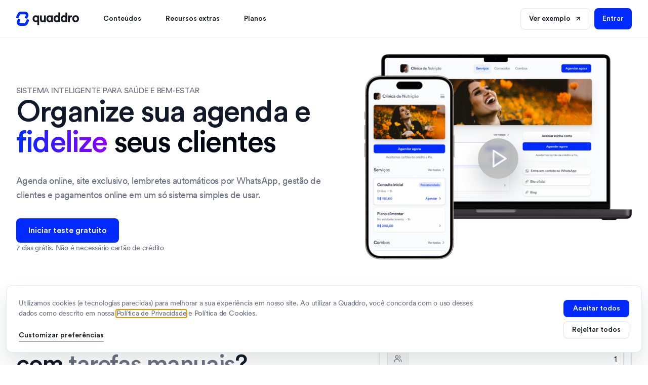

--- FILE ---
content_type: text/html; charset=utf-8
request_url: https://quaddro.co/
body_size: 30912
content:
<!DOCTYPE html><html lang="pt" dir="ltr"><head><meta charSet="utf-8"/><meta name="viewport" content="minimum-scale=1, initial-scale=1, width=device-width, shrink-to-fit=no"/><meta name="twitter:card" content="summary_large_image"/><meta name="twitter:site" content="@quaddro"/><meta name="twitter:creator" content="@quaddro"/><meta property="fb:app_id" content="182923937331274"/><meta name="google-site-verification" content="DDRFPvVjlHgLA7-jDnVgbDE3cLcUNwOl5fvD2V83eyM"/><meta name="google" content="notranslate"/><meta property="fb:pages" content="111684014641020"/><meta name="theme-color" content="#ffffff"/><meta name="apple-itunes-app" content="app-id=1589065985"/><title>Quaddro - agenda online e gestão</title><meta name="robots" content="index,follow"/><meta name="description" content="A mais completa plataforma de agenda online e gestão, que te permite profissionalizar o seu negócio. Todos os recursos que você precisa, de forma digital, automatizada e em um só lugar."/><meta property="og:title" content="Quaddro - agenda online e gestão"/><meta property="og:description" content="A mais completa plataforma de agenda online e gestão, que te permite profissionalizar o seu negócio. Todos os recursos que você precisa, de forma digital, automatizada e em um só lugar."/><meta property="og:url" content="https://quaddro.co/"/><meta property="og:type" content="website"/><meta property="og:image" content="/og_default_quaddro.png"/><meta property="og:image:alt" content="Quaddro"/><meta property="og:image:width" content="1200"/><meta property="og:image:height" content="630"/><meta property="og:site_name" content="Quaddro"/><link rel="canonical" href="https://quaddro.co/"/><link rel="preload" as="image" imageSrcSet="/_next/image/?url=%2F_next%2Fstatic%2Fmedia%2Fhome-mock-hero-full.71580642.png&amp;w=3840&amp;q=100 1x"/><link rel="preload" as="image" imageSrcSet="/_next/image/?url=%2F_next%2Fstatic%2Fmedia%2Fbento--mobile--item1.49fddb45.webp&amp;w=1080&amp;q=75 1x, /_next/image/?url=%2F_next%2Fstatic%2Fmedia%2Fbento--mobile--item1.49fddb45.webp&amp;w=3840&amp;q=75 2x"/><link rel="preload" as="image" imageSrcSet="/_next/image/?url=%2F_next%2Fstatic%2Fmedia%2Fbento--mobile--item2.ab699a68.webp&amp;w=1080&amp;q=75 1x, /_next/image/?url=%2F_next%2Fstatic%2Fmedia%2Fbento--mobile--item2.ab699a68.webp&amp;w=3840&amp;q=75 2x"/><link rel="preload" as="image" imageSrcSet="/_next/image/?url=%2F_next%2Fstatic%2Fmedia%2Fbento--mobile--item3.4c08dad8.webp&amp;w=1080&amp;q=75 1x, /_next/image/?url=%2F_next%2Fstatic%2Fmedia%2Fbento--mobile--item3.4c08dad8.webp&amp;w=3840&amp;q=75 2x"/><link rel="preload" as="image" imageSrcSet="/_next/image/?url=%2F_next%2Fstatic%2Fmedia%2Fbento--mobile--item4.be09c7f6.webp&amp;w=1080&amp;q=75 1x, /_next/image/?url=%2F_next%2Fstatic%2Fmedia%2Fbento--mobile--item4.be09c7f6.webp&amp;w=3840&amp;q=75 2x"/><link rel="preload" as="image" imageSrcSet="/_next/image/?url=%2F_next%2Fstatic%2Fmedia%2Fbento--mobile--item5.af225615.webp&amp;w=1080&amp;q=75 1x, /_next/image/?url=%2F_next%2Fstatic%2Fmedia%2Fbento--mobile--item5.af225615.webp&amp;w=3840&amp;q=75 2x"/><meta name="next-head-count" content="30"/><link rel="manifest" href="/manifest.json"/><link rel="icon" type="image/x-icon" href="/favicon/favicon.ico"/><link rel="apple-touch-icon" sizes="57x57" href="/favicon/apple-icon-57x57.png"/><link rel="apple-touch-icon" sizes="60x60" href="/favicon/apple-icon-60x60.png"/><link rel="apple-touch-icon" sizes="72x72" href="/favicon/apple-icon-72x72.png"/><link rel="apple-touch-icon" sizes="76x76" href="/favicon/apple-icon-76x76.png"/><link rel="apple-touch-icon" sizes="114x114" href="/favicon/apple-icon-114x114.png"/><link rel="apple-touch-icon" sizes="120x120" href="/favicon/apple-icon-120x120.png"/><link rel="apple-touch-icon" sizes="144x144" href="/favicon/apple-icon-144x144.png"/><link rel="apple-touch-icon" sizes="152x152" href="/favicon/apple-icon-152x152.png"/><link rel="apple-touch-icon" sizes="180x180" href="/favicon/apple-icon-180x180.png"/><link rel="icon" type="image/png" sizes="192x192" href="/favicon/android-icon-192x192.png"/><link rel="icon" type="image/png" sizes="32x32" href="/favicon/favicon-32x32.png"/><link rel="icon" type="image/png" sizes="96x96" href="/favicon/favicon-96x96.png"/><link rel="icon" type="image/png" sizes="16x16" href="/favicon/favicon-16x16.png"/><link rel="preload" href="/_next/static/css/9ea9c0082d435dcf.css" as="style"/><link rel="stylesheet" href="/_next/static/css/9ea9c0082d435dcf.css" data-n-g=""/><link rel="preload" href="/_next/static/css/18032f9724f3aaa7.css" as="style"/><link rel="stylesheet" href="/_next/static/css/18032f9724f3aaa7.css" data-n-p=""/><noscript data-n-css=""></noscript><script defer="" nomodule="" src="/_next/static/chunks/polyfills-c67a75d1b6f99dc8.js"></script><script data-partytown-config="">
            partytown = {
              lib: "/_next/static/~partytown/"
            };
          </script><script data-partytown="">!(function(w,p,f,c){c=w[p]=w[p]||{};c[f]=(c[f]||[])})(window,'partytown','forward');/* Partytown 0.7.3 - MIT builder.io */
!function(t,e,n,i,r,o,a,d,s,c,p,l){function u(){l||(l=1,"/"==(a=(o.lib||"/~partytown/")+(o.debug?"debug/":""))[0]&&(s=e.querySelectorAll('script[type="text/partytown"]'),i!=t?i.dispatchEvent(new CustomEvent("pt1",{detail:t})):(d=setTimeout(w,1e4),e.addEventListener("pt0",f),r?h(1):n.serviceWorker?n.serviceWorker.register(a+(o.swPath||"partytown-sw.js"),{scope:a}).then((function(t){t.active?h():t.installing&&t.installing.addEventListener("statechange",(function(t){"activated"==t.target.state&&h()}))}),console.error):w())))}function h(t){c=e.createElement(t?"script":"iframe"),t||(c.setAttribute("style","display:block;width:0;height:0;border:0;visibility:hidden"),c.setAttribute("aria-hidden",!0)),c.src=a+"partytown-"+(t?"atomics.js?v=0.7.3":"sandbox-sw.html?"+Date.now()),e.body.appendChild(c)}function w(t,n){for(f(),t=0;t<s.length;t++)(n=e.createElement("script")).innerHTML=s[t].innerHTML,e.head.appendChild(n);c&&c.parentNode.removeChild(c)}function f(){clearTimeout(d)}o=t.partytown||{},i==t&&(o.forward||[]).map((function(e){p=t,e.split(".").map((function(e,n,i){p=p[i[n]]=n+1<i.length?"push"==i[n+1]?[]:p[i[n]]||{}:function(){(t._ptf=t._ptf||[]).push(i,arguments)}}))})),"complete"==e.readyState?u():(t.addEventListener("DOMContentLoaded",u),t.addEventListener("load",u))}(window,document,navigator,top,window.crossOriginIsolated);</script><script src="/_next/static/chunks/webpack-ba518943dbe016b3.js" defer=""></script><script src="/_next/static/chunks/framework-f74b78bf5847cacb.js" defer=""></script><script src="/_next/static/chunks/main-f63adbe8b64ae78b.js" defer=""></script><script src="/_next/static/chunks/pages/_app-a256e578e3359c21.js" defer=""></script><script src="/_next/static/chunks/536-1856c7f1fd90390e.js" defer=""></script><script src="/_next/static/chunks/741-c04bae13b64dd52e.js" defer=""></script><script src="/_next/static/chunks/535-5e38005ecdc5d853.js" defer=""></script><script src="/_next/static/chunks/6966-6fc375fc0eadca36.js" defer=""></script><script src="/_next/static/chunks/8527-d1e06be8db8eb371.js" defer=""></script><script src="/_next/static/chunks/9366-c519fffef66ff634.js" defer=""></script><script src="/_next/static/chunks/4504-17aad415b5590744.js" defer=""></script><script src="/_next/static/chunks/6441-85da96fb461a6fb4.js" defer=""></script><script src="/_next/static/chunks/6425-2d1c0abffaf56139.js" defer=""></script><script src="/_next/static/chunks/pages/index-ab5007af78c38523.js" defer=""></script><script src="/_next/static/TdBTFNO10YmDzCYLdjK5D/_buildManifest.js" defer=""></script><script src="/_next/static/TdBTFNO10YmDzCYLdjK5D/_ssgManifest.js" defer=""></script><style id="__jsx-18f9cd050e6f4fb0">@font-face{font-family:"Circular";font-style:normal;font-weight:500;font-display:block;src:url(/fonts/Circular-Book.woff2)format(url("woff2"));src:url(/fonts/Circular-Book.woff2)format("woff2")}@font-face{font-family:"Circular";font-style:normal;font-weight:600;font-display:block;src:url(/fonts/Circular-Medium.woff2)format(url("woff2"));src:url(/fonts/Circular-Medium.woff2)format("woff2")}@font-face{font-family:"Circular";font-style:normal;font-weight:700;font-display:block;src:url(/fonts/Circular-Bold.woff2)format(url("woff2"));src:url(/fonts/Circular-Bold.woff2)format("woff2")}@font-face{font-family:"Circular";font-style:normal;font-weight:800;font-display:block;src:url(/fonts/Circular-Black.woff2)format(url("woff2"));src:url(/fonts/Circular-Black.woff2)format("woff2")}</style></head><body><div id="__next"><style data-emotion="css-global 1793a0t">:host,:root,[data-theme]{--chakra-ring-inset:var(--chakra-empty,/*!*/ /*!*/);--chakra-ring-offset-width:0px;--chakra-ring-offset-color:#fff;--chakra-ring-color:rgba(66, 153, 225, 0.6);--chakra-ring-offset-shadow:0 0 #0000;--chakra-ring-shadow:0 0 #0000;--chakra-space-x-reverse:0;--chakra-space-y-reverse:0;--chakra-colors-transparent:transparent;--chakra-colors-current:currentColor;--chakra-colors-black:#000000;--chakra-colors-white:#FFFFFF;--chakra-colors-whiteAlpha-50:rgba(255, 255, 255, 0.04);--chakra-colors-whiteAlpha-100:rgba(255, 255, 255, 0.06);--chakra-colors-whiteAlpha-200:rgba(255, 255, 255, 0.08);--chakra-colors-whiteAlpha-300:rgba(255, 255, 255, 0.16);--chakra-colors-whiteAlpha-400:rgba(255, 255, 255, 0.24);--chakra-colors-whiteAlpha-500:rgba(255, 255, 255, 0.36);--chakra-colors-whiteAlpha-600:rgba(255, 255, 255, 0.48);--chakra-colors-whiteAlpha-700:rgba(255, 255, 255, 0.64);--chakra-colors-whiteAlpha-800:rgba(255, 255, 255, 0.80);--chakra-colors-whiteAlpha-900:rgba(255, 255, 255, 0.92);--chakra-colors-blackAlpha-50:rgba(0, 0, 0, 0.04);--chakra-colors-blackAlpha-100:rgba(0, 0, 0, 0.06);--chakra-colors-blackAlpha-200:rgba(0, 0, 0, 0.08);--chakra-colors-blackAlpha-300:rgba(0, 0, 0, 0.16);--chakra-colors-blackAlpha-400:rgba(0, 0, 0, 0.24);--chakra-colors-blackAlpha-500:rgba(0, 0, 0, 0.36);--chakra-colors-blackAlpha-600:rgba(0, 0, 0, 0.48);--chakra-colors-blackAlpha-700:rgba(0, 0, 0, 0.64);--chakra-colors-blackAlpha-800:rgba(0, 0, 0, 0.80);--chakra-colors-blackAlpha-900:rgba(0, 0, 0, 0.92);--chakra-colors-gray-50:#F7FAFC;--chakra-colors-gray-100:#EDF2F7;--chakra-colors-gray-200:#E2E8F0;--chakra-colors-gray-300:#CBD5E0;--chakra-colors-gray-400:#A0AEC0;--chakra-colors-gray-500:#718096;--chakra-colors-gray-600:#4A5568;--chakra-colors-gray-700:#2D3748;--chakra-colors-gray-800:#1A202C;--chakra-colors-gray-900:#171923;--chakra-colors-red-50:#FFF5F5;--chakra-colors-red-100:#FED7D7;--chakra-colors-red-200:#FEB2B2;--chakra-colors-red-300:#FC8181;--chakra-colors-red-400:#F56565;--chakra-colors-red-500:#E53E3E;--chakra-colors-red-600:#C53030;--chakra-colors-red-700:#9B2C2C;--chakra-colors-red-800:#822727;--chakra-colors-red-900:#63171B;--chakra-colors-orange-50:#FFFAF0;--chakra-colors-orange-100:#FEEBC8;--chakra-colors-orange-200:#FBD38D;--chakra-colors-orange-300:#F6AD55;--chakra-colors-orange-400:#ED8936;--chakra-colors-orange-500:#DD6B20;--chakra-colors-orange-600:#C05621;--chakra-colors-orange-700:#9C4221;--chakra-colors-orange-800:#7B341E;--chakra-colors-orange-900:#652B19;--chakra-colors-yellow-50:#FFFFF0;--chakra-colors-yellow-100:#FEFCBF;--chakra-colors-yellow-200:#FAF089;--chakra-colors-yellow-300:#F6E05E;--chakra-colors-yellow-400:#ECC94B;--chakra-colors-yellow-500:#D69E2E;--chakra-colors-yellow-600:#B7791F;--chakra-colors-yellow-700:#975A16;--chakra-colors-yellow-800:#744210;--chakra-colors-yellow-900:#5F370E;--chakra-colors-green-50:#F0FFF4;--chakra-colors-green-100:#C6F6D5;--chakra-colors-green-200:#9AE6B4;--chakra-colors-green-300:#68D391;--chakra-colors-green-400:#48BB78;--chakra-colors-green-500:#38A169;--chakra-colors-green-600:#2F855A;--chakra-colors-green-700:#276749;--chakra-colors-green-800:#22543D;--chakra-colors-green-900:#1C4532;--chakra-colors-teal-50:#E6FFFA;--chakra-colors-teal-100:#B2F5EA;--chakra-colors-teal-200:#81E6D9;--chakra-colors-teal-300:#4FD1C5;--chakra-colors-teal-400:#38B2AC;--chakra-colors-teal-500:#319795;--chakra-colors-teal-600:#2C7A7B;--chakra-colors-teal-700:#285E61;--chakra-colors-teal-800:#234E52;--chakra-colors-teal-900:#1D4044;--chakra-colors-blue-50:#ebf8ff;--chakra-colors-blue-100:#bee3f8;--chakra-colors-blue-200:#90cdf4;--chakra-colors-blue-300:#63b3ed;--chakra-colors-blue-400:#4299e1;--chakra-colors-blue-500:#3182ce;--chakra-colors-blue-600:#2b6cb0;--chakra-colors-blue-700:#2c5282;--chakra-colors-blue-800:#2a4365;--chakra-colors-blue-900:#1A365D;--chakra-colors-cyan-50:#EDFDFD;--chakra-colors-cyan-100:#C4F1F9;--chakra-colors-cyan-200:#9DECF9;--chakra-colors-cyan-300:#76E4F7;--chakra-colors-cyan-400:#0BC5EA;--chakra-colors-cyan-500:#00B5D8;--chakra-colors-cyan-600:#00A3C4;--chakra-colors-cyan-700:#0987A0;--chakra-colors-cyan-800:#086F83;--chakra-colors-cyan-900:#065666;--chakra-colors-purple-50:#FAF5FF;--chakra-colors-purple-100:#E9D8FD;--chakra-colors-purple-200:#D6BCFA;--chakra-colors-purple-300:#B794F4;--chakra-colors-purple-400:#9F7AEA;--chakra-colors-purple-500:#805AD5;--chakra-colors-purple-600:#6B46C1;--chakra-colors-purple-700:#553C9A;--chakra-colors-purple-800:#44337A;--chakra-colors-purple-900:#322659;--chakra-colors-pink-50:#FFF5F7;--chakra-colors-pink-100:#FED7E2;--chakra-colors-pink-200:#FBB6CE;--chakra-colors-pink-300:#F687B3;--chakra-colors-pink-400:#ED64A6;--chakra-colors-pink-500:#D53F8C;--chakra-colors-pink-600:#B83280;--chakra-colors-pink-700:#97266D;--chakra-colors-pink-800:#702459;--chakra-colors-pink-900:#521B41;--chakra-colors-linkedin-50:#E8F4F9;--chakra-colors-linkedin-100:#CFEDFB;--chakra-colors-linkedin-200:#9BDAF3;--chakra-colors-linkedin-300:#68C7EC;--chakra-colors-linkedin-400:#34B3E4;--chakra-colors-linkedin-500:#00A0DC;--chakra-colors-linkedin-600:#008CC9;--chakra-colors-linkedin-700:#0077B5;--chakra-colors-linkedin-800:#005E93;--chakra-colors-linkedin-900:#004471;--chakra-colors-facebook-50:#E8F4F9;--chakra-colors-facebook-100:#D9DEE9;--chakra-colors-facebook-200:#B7C2DA;--chakra-colors-facebook-300:#6482C0;--chakra-colors-facebook-400:#4267B2;--chakra-colors-facebook-500:#385898;--chakra-colors-facebook-600:#314E89;--chakra-colors-facebook-700:#29487D;--chakra-colors-facebook-800:#223B67;--chakra-colors-facebook-900:#1E355B;--chakra-colors-messenger-50:#D0E6FF;--chakra-colors-messenger-100:#B9DAFF;--chakra-colors-messenger-200:#A2CDFF;--chakra-colors-messenger-300:#7AB8FF;--chakra-colors-messenger-400:#2E90FF;--chakra-colors-messenger-500:#0078FF;--chakra-colors-messenger-600:#0063D1;--chakra-colors-messenger-700:#0052AC;--chakra-colors-messenger-800:#003C7E;--chakra-colors-messenger-900:#002C5C;--chakra-colors-whatsapp-50:#dffeec;--chakra-colors-whatsapp-100:#b9f5d0;--chakra-colors-whatsapp-200:#90edb3;--chakra-colors-whatsapp-300:#65e495;--chakra-colors-whatsapp-400:#3cdd78;--chakra-colors-whatsapp-500:#22c35e;--chakra-colors-whatsapp-600:#179848;--chakra-colors-whatsapp-700:#0c6c33;--chakra-colors-whatsapp-800:#01421c;--chakra-colors-whatsapp-900:#001803;--chakra-colors-twitter-50:#E5F4FD;--chakra-colors-twitter-100:#C8E9FB;--chakra-colors-twitter-200:#A8DCFA;--chakra-colors-twitter-300:#83CDF7;--chakra-colors-twitter-400:#57BBF5;--chakra-colors-twitter-500:#1DA1F2;--chakra-colors-twitter-600:#1A94DA;--chakra-colors-twitter-700:#1681BF;--chakra-colors-twitter-800:#136B9E;--chakra-colors-twitter-900:#0D4D71;--chakra-colors-telegram-50:#E3F2F9;--chakra-colors-telegram-100:#C5E4F3;--chakra-colors-telegram-200:#A2D4EC;--chakra-colors-telegram-300:#7AC1E4;--chakra-colors-telegram-400:#47A9DA;--chakra-colors-telegram-500:#0088CC;--chakra-colors-telegram-600:#007AB8;--chakra-colors-telegram-700:#006BA1;--chakra-colors-telegram-800:#005885;--chakra-colors-telegram-900:#003F5E;--chakra-colors-brand-50:#f2f9ff;--chakra-colors-brand-100:#c4e5ff;--chakra-colors-brand-200:#91c6ff;--chakra-colors-brand-300:#64a1ff;--chakra-colors-brand-400:#3675ff;--chakra-colors-brand-500:#002aff;--chakra-colors-brand-600:#0013ad;--chakra-colors-brand-700:#000565;--chakra-colors-brand-800:#000030;--chakra-colors-brand-900:#01000d;--chakra-colors-secondary-50:#f9f2ff;--chakra-colors-secondary-100:#eacaff;--chakra-colors-secondary-200:#daa0ff;--chakra-colors-secondary-300:#c974ff;--chakra-colors-secondary-400:#b747ff;--chakra-colors-secondary-500:#9000ff;--chakra-colors-secondary-600:#6e00c2;--chakra-colors-secondary-700:#4b0085;--chakra-colors-secondary-800:#280047;--chakra-colors-secondary-900:#06000a;--chakra-colors-truegray-50:#f5f5f5;--chakra-colors-truegray-100:#e1e1e1;--chakra-colors-truegray-200:#cdcdcd;--chakra-colors-truegray-300:#b9b9b9;--chakra-colors-truegray-400:#a5a5a5;--chakra-colors-truegray-500:#808080;--chakra-colors-truegray-600:#636363;--chakra-colors-truegray-700:#454545;--chakra-colors-truegray-800:#282828;--chakra-colors-truegray-900:#0a0a0a;--chakra-borders-none:0;--chakra-borders-1px:1px solid;--chakra-borders-2px:2px solid;--chakra-borders-4px:4px solid;--chakra-borders-8px:8px solid;--chakra-fonts-heading:-apple-system,BlinkMacSystemFont,"Segoe UI",Helvetica,Arial,sans-serif,"Apple Color Emoji","Segoe UI Emoji","Segoe UI Symbol";--chakra-fonts-body:-apple-system,BlinkMacSystemFont,"Segoe UI",Helvetica,Arial,sans-serif,"Apple Color Emoji","Segoe UI Emoji","Segoe UI Symbol";--chakra-fonts-mono:SFMono-Regular,Menlo,Monaco,Consolas,"Liberation Mono","Courier New",monospace;--chakra-fonts-circular:Circular,Helvetica,sans-serif;--chakra-fontSizes-xs:0.75rem;--chakra-fontSizes-sm:0.875rem;--chakra-fontSizes-md:1rem;--chakra-fontSizes-lg:1.125rem;--chakra-fontSizes-xl:1.25rem;--chakra-fontSizes-2xl:1.5rem;--chakra-fontSizes-3xl:1.875rem;--chakra-fontSizes-4xl:2.25rem;--chakra-fontSizes-5xl:3rem;--chakra-fontSizes-6xl:3.75rem;--chakra-fontSizes-7xl:4.5rem;--chakra-fontSizes-8xl:6rem;--chakra-fontSizes-9xl:8rem;--chakra-fontWeights-hairline:100;--chakra-fontWeights-thin:200;--chakra-fontWeights-light:300;--chakra-fontWeights-normal:400;--chakra-fontWeights-medium:500;--chakra-fontWeights-semibold:600;--chakra-fontWeights-bold:700;--chakra-fontWeights-extrabold:800;--chakra-fontWeights-black:900;--chakra-letterSpacings-tighter:-0.05em;--chakra-letterSpacings-tight:-0.025em;--chakra-letterSpacings-normal:0;--chakra-letterSpacings-wide:0.025em;--chakra-letterSpacings-wider:0.05em;--chakra-letterSpacings-widest:0.1em;--chakra-lineHeights-3:.75rem;--chakra-lineHeights-4:1rem;--chakra-lineHeights-5:1.25rem;--chakra-lineHeights-6:1.5rem;--chakra-lineHeights-7:1.75rem;--chakra-lineHeights-8:2rem;--chakra-lineHeights-9:2.25rem;--chakra-lineHeights-10:2.5rem;--chakra-lineHeights-normal:normal;--chakra-lineHeights-none:1;--chakra-lineHeights-shorter:1.25;--chakra-lineHeights-short:1.375;--chakra-lineHeights-base:1.5;--chakra-lineHeights-tall:1.625;--chakra-lineHeights-taller:2;--chakra-radii-none:0;--chakra-radii-sm:0.125rem;--chakra-radii-base:0.25rem;--chakra-radii-md:0.375rem;--chakra-radii-lg:0.5rem;--chakra-radii-xl:0.75rem;--chakra-radii-2xl:1rem;--chakra-radii-3xl:1.5rem;--chakra-radii-full:9999px;--chakra-space-1:0.25rem;--chakra-space-2:0.5rem;--chakra-space-3:0.75rem;--chakra-space-4:1rem;--chakra-space-5:1.25rem;--chakra-space-6:1.5rem;--chakra-space-7:1.75rem;--chakra-space-8:2rem;--chakra-space-9:2.25rem;--chakra-space-10:2.5rem;--chakra-space-12:3rem;--chakra-space-14:3.5rem;--chakra-space-16:4rem;--chakra-space-20:5rem;--chakra-space-24:6rem;--chakra-space-28:7rem;--chakra-space-32:8rem;--chakra-space-36:9rem;--chakra-space-40:10rem;--chakra-space-44:11rem;--chakra-space-48:12rem;--chakra-space-52:13rem;--chakra-space-56:14rem;--chakra-space-60:15rem;--chakra-space-64:16rem;--chakra-space-72:18rem;--chakra-space-80:20rem;--chakra-space-96:24rem;--chakra-space-px:1px;--chakra-space-0-5:0.125rem;--chakra-space-1-5:0.375rem;--chakra-space-2-5:0.625rem;--chakra-space-3-5:0.875rem;--chakra-shadows-xs:0 0 0 1px rgba(0, 0, 0, 0.05);--chakra-shadows-sm:0 1px 2px 0 rgba(0, 0, 0, 0.05);--chakra-shadows-base:0 1px 3px 0 rgba(0, 0, 0, 0.1),0 1px 2px 0 rgba(0, 0, 0, 0.06);--chakra-shadows-md:0 4px 6px -1px rgba(0, 0, 0, 0.1),0 2px 4px -1px rgba(0, 0, 0, 0.06);--chakra-shadows-lg:0 10px 15px -3px rgba(0, 0, 0, 0.1),0 4px 6px -2px rgba(0, 0, 0, 0.05);--chakra-shadows-xl:0 20px 25px -5px rgba(0, 0, 0, 0.1),0 10px 10px -5px rgba(0, 0, 0, 0.04);--chakra-shadows-2xl:0 25px 50px -12px rgba(0, 0, 0, 0.25);--chakra-shadows-outline:0 0 0 3px rgba(66, 153, 225, 0.6);--chakra-shadows-inner:inset 0 2px 4px 0 rgba(0,0,0,0.06);--chakra-shadows-none:none;--chakra-shadows-dark-lg:rgba(0, 0, 0, 0.1) 0px 0px 0px 1px,rgba(0, 0, 0, 0.2) 0px 5px 10px,rgba(0, 0, 0, 0.4) 0px 15px 40px;--chakra-shadows-brand-light-xs:0px 1px 2px 0px rgba(26, 32, 44, 0.06);--chakra-shadows-brand-medium-xs:0px 1px 2px 0px rgba(26, 32, 44, 0.12);--chakra-shadows-brand-strong-xs:0px 1px 2px 0px rgba(26, 32, 44, 0.20);--chakra-shadows-brand-light-sm:0px 4px 8px 0px rgba(26, 32, 44, 0.06);--chakra-shadows-brand-medium-sm:0px 4px 8px 0px rgba(26, 32, 44, 0.12);--chakra-shadows-brand-strong-sm:0px 4px 8px 0px rgba(26, 32, 44, 0.20);--chakra-shadows-brand-light-md:0px 8px 16px 0px rgba(26, 32, 44, 0.06);--chakra-shadows-brand-medium-md:0px 8px 16px 0px rgba(26, 32, 44, 0.12);--chakra-shadows-brand-strong-md:0px 8px 16px 0px rgba(26, 32, 44, 0.20);--chakra-shadows-brand-light-lg:0px 20px 40px 0px rgba(26, 32, 44, 0.06);--chakra-shadows-brand-medium-lg:0px 20px 40px 0px rgba(26, 32, 44, 0.12);--chakra-shadows-brand-strong-lg:0px 20px 40px 0px rgba(26, 32, 44, 0.20);--chakra-shadows-brand-light-xl:0px 48px 96px 0px rgba(26, 32, 44, 0.06);--chakra-shadows-brand-medium-xl:0px 48px 96px 0px rgba(26, 32, 44, 0.12);--chakra-shadows-brand-strong-xl:0px 48px 96px 0px rgba(26, 32, 44, 0.20);--chakra-sizes-1:0.25rem;--chakra-sizes-2:0.5rem;--chakra-sizes-3:0.75rem;--chakra-sizes-4:1rem;--chakra-sizes-5:1.25rem;--chakra-sizes-6:1.5rem;--chakra-sizes-7:1.75rem;--chakra-sizes-8:2rem;--chakra-sizes-9:2.25rem;--chakra-sizes-10:2.5rem;--chakra-sizes-12:3rem;--chakra-sizes-14:3.5rem;--chakra-sizes-16:4rem;--chakra-sizes-20:5rem;--chakra-sizes-24:6rem;--chakra-sizes-28:7rem;--chakra-sizes-32:8rem;--chakra-sizes-36:9rem;--chakra-sizes-40:10rem;--chakra-sizes-44:11rem;--chakra-sizes-48:12rem;--chakra-sizes-52:13rem;--chakra-sizes-56:14rem;--chakra-sizes-60:15rem;--chakra-sizes-64:16rem;--chakra-sizes-72:18rem;--chakra-sizes-80:20rem;--chakra-sizes-96:24rem;--chakra-sizes-px:1px;--chakra-sizes-0-5:0.125rem;--chakra-sizes-1-5:0.375rem;--chakra-sizes-2-5:0.625rem;--chakra-sizes-3-5:0.875rem;--chakra-sizes-max:max-content;--chakra-sizes-min:min-content;--chakra-sizes-full:100%;--chakra-sizes-3xs:14rem;--chakra-sizes-2xs:16rem;--chakra-sizes-xs:20rem;--chakra-sizes-sm:24rem;--chakra-sizes-md:28rem;--chakra-sizes-lg:32rem;--chakra-sizes-xl:36rem;--chakra-sizes-2xl:42rem;--chakra-sizes-3xl:48rem;--chakra-sizes-4xl:56rem;--chakra-sizes-5xl:64rem;--chakra-sizes-6xl:72rem;--chakra-sizes-7xl:80rem;--chakra-sizes-8xl:90rem;--chakra-sizes-container-sm:640px;--chakra-sizes-container-md:768px;--chakra-sizes-container-lg:1024px;--chakra-sizes-container-xl:1280px;--chakra-zIndices-hide:-1;--chakra-zIndices-auto:auto;--chakra-zIndices-base:0;--chakra-zIndices-docked:10;--chakra-zIndices-dropdown:1000;--chakra-zIndices-sticky:1100;--chakra-zIndices-banner:1200;--chakra-zIndices-overlay:1300;--chakra-zIndices-modal:1700;--chakra-zIndices-popover:1800;--chakra-zIndices-skipLink:1900;--chakra-zIndices-toast:9999;--chakra-zIndices-tooltip:9998;--chakra-zIndices-sidebar:1400;--chakra-zIndices-header:1500;--chakra-zIndices-drawer:1600;--chakra-zIndices-top:9997;--chakra-transition-property-common:background-color,border-color,color,fill,stroke,opacity,box-shadow,transform;--chakra-transition-property-colors:background-color,border-color,color,fill,stroke;--chakra-transition-property-dimensions:width,height;--chakra-transition-property-position:left,right,top,bottom;--chakra-transition-property-background:background-color,background-image,background-position;--chakra-transition-easing-ease-in:cubic-bezier(0.4, 0, 1, 1);--chakra-transition-easing-ease-out:cubic-bezier(0, 0, 0.2, 1);--chakra-transition-easing-ease-in-out:cubic-bezier(0.4, 0, 0.2, 1);--chakra-transition-duration-ultra-fast:50ms;--chakra-transition-duration-faster:100ms;--chakra-transition-duration-fast:150ms;--chakra-transition-duration-normal:200ms;--chakra-transition-duration-slow:300ms;--chakra-transition-duration-slower:400ms;--chakra-transition-duration-ultra-slow:500ms;--chakra-blur-none:0;--chakra-blur-sm:4px;--chakra-blur-base:8px;--chakra-blur-md:12px;--chakra-blur-lg:16px;--chakra-blur-xl:24px;--chakra-blur-2xl:40px;--chakra-blur-3xl:64px;}.chakra-ui-light :host:not([data-theme]),.chakra-ui-light :root:not([data-theme]),.chakra-ui-light [data-theme]:not([data-theme]),[data-theme=light] :host:not([data-theme]),[data-theme=light] :root:not([data-theme]),[data-theme=light] [data-theme]:not([data-theme]),:host[data-theme=light],:root[data-theme=light],[data-theme][data-theme=light]{--chakra-colors-chakra-body-text:var(--chakra-colors-gray-800);--chakra-colors-chakra-body-bg:var(--chakra-colors-white);--chakra-colors-chakra-border-color:var(--chakra-colors-gray-200);--chakra-colors-chakra-placeholder-color:var(--chakra-colors-gray-500);}.chakra-ui-dark :host:not([data-theme]),.chakra-ui-dark :root:not([data-theme]),.chakra-ui-dark [data-theme]:not([data-theme]),[data-theme=dark] :host:not([data-theme]),[data-theme=dark] :root:not([data-theme]),[data-theme=dark] [data-theme]:not([data-theme]),:host[data-theme=dark],:root[data-theme=dark],[data-theme][data-theme=dark]{--chakra-colors-chakra-body-text:var(--chakra-colors-whiteAlpha-900);--chakra-colors-chakra-body-bg:var(--chakra-colors-gray-800);--chakra-colors-chakra-border-color:var(--chakra-colors-whiteAlpha-300);--chakra-colors-chakra-placeholder-color:var(--chakra-colors-whiteAlpha-400);}</style><style data-emotion="css-global 1orvvh0">html{line-height:1.5;-webkit-text-size-adjust:100%;font-family:system-ui,sans-serif;-webkit-font-smoothing:antialiased;text-rendering:optimizeLegibility;-moz-osx-font-smoothing:grayscale;touch-action:manipulation;}body{position:relative;min-height:100%;font-feature-settings:'kern';}*,*::before,*::after{border-width:0;border-style:solid;box-sizing:border-box;}main{display:block;}hr{border-top-width:1px;box-sizing:content-box;height:0;overflow:visible;}pre,code,kbd,samp{font-family:SFMono-Regular,Menlo,Monaco,Consolas,monospace;font-size:1em;}a{background-color:transparent;color:inherit;-webkit-text-decoration:inherit;text-decoration:inherit;}abbr[title]{border-bottom:none;-webkit-text-decoration:underline;text-decoration:underline;-webkit-text-decoration:underline dotted;-webkit-text-decoration:underline dotted;text-decoration:underline dotted;}b,strong{font-weight:bold;}small{font-size:80%;}sub,sup{font-size:75%;line-height:0;position:relative;vertical-align:baseline;}sub{bottom:-0.25em;}sup{top:-0.5em;}img{border-style:none;}button,input,optgroup,select,textarea{font-family:inherit;font-size:100%;line-height:1.15;margin:0;}button,input{overflow:visible;}button,select{text-transform:none;}button::-moz-focus-inner,[type="button"]::-moz-focus-inner,[type="reset"]::-moz-focus-inner,[type="submit"]::-moz-focus-inner{border-style:none;padding:0;}fieldset{padding:0.35em 0.75em 0.625em;}legend{box-sizing:border-box;color:inherit;display:table;max-width:100%;padding:0;white-space:normal;}progress{vertical-align:baseline;}textarea{overflow:auto;}[type="checkbox"],[type="radio"]{box-sizing:border-box;padding:0;}[type="number"]::-webkit-inner-spin-button,[type="number"]::-webkit-outer-spin-button{-webkit-appearance:none!important;}input[type="number"]{-moz-appearance:textfield;}[type="search"]{-webkit-appearance:textfield;outline-offset:-2px;}[type="search"]::-webkit-search-decoration{-webkit-appearance:none!important;}::-webkit-file-upload-button{-webkit-appearance:button;font:inherit;}details{display:block;}summary{display:-webkit-box;display:-webkit-list-item;display:-ms-list-itembox;display:list-item;}template{display:none;}[hidden]{display:none!important;}body,blockquote,dl,dd,h1,h2,h3,h4,h5,h6,hr,figure,p,pre{margin:0;}button{background:transparent;padding:0;}fieldset{margin:0;padding:0;}ol,ul{margin:0;padding:0;}textarea{resize:vertical;}button,[role="button"]{cursor:pointer;}button::-moz-focus-inner{border:0!important;}table{border-collapse:collapse;}h1,h2,h3,h4,h5,h6{font-size:inherit;font-weight:inherit;}button,input,optgroup,select,textarea{padding:0;line-height:inherit;color:inherit;}img,svg,video,canvas,audio,iframe,embed,object{display:block;}img,video{max-width:100%;height:auto;}[data-js-focus-visible] :focus:not([data-focus-visible-added]):not([data-focus-visible-disabled]){outline:none;box-shadow:none;}select::-ms-expand{display:none;}</style><style data-emotion="css-global 750z03">body{font-family:var(--chakra-fonts-circular);color:var(--chakra-colors-gray-900);background:var(--chakra-colors-chakra-body-bg);transition-property:background-color;transition-duration:var(--chakra-transition-duration-normal);line-height:var(--chakra-lineHeights-base);}*::-webkit-input-placeholder{color:var(--chakra-colors-chakra-placeholder-color);}*::-moz-placeholder{color:var(--chakra-colors-chakra-placeholder-color);}*:-ms-input-placeholder{color:var(--chakra-colors-chakra-placeholder-color);}*::placeholder{color:var(--chakra-colors-chakra-placeholder-color);}*,*::before,::after{border-color:var(--chakra-colors-chakra-border-color);word-wrap:break-word;}html{margin:0px;box-sizing:border-box;scroll-behavior:smooth;}a{cursor:pointer;}h1{font-family:var(--chakra-fonts-circular);font-weight:700;letter-spacing:var(--chakra-letterSpacings-normal);line-height:52px;font-size:48px;}h2{font-family:var(--chakra-fonts-circular);font-weight:700;letter-spacing:var(--chakra-letterSpacings-normal);line-height:42px;font-size:36px;}h3{font-family:var(--chakra-fonts-circular);font-weight:700;letter-spacing:var(--chakra-letterSpacings-normal);line-height:36px;font-size:32px;}h4{font-family:var(--chakra-fonts-circular);font-weight:700;letter-spacing:var(--chakra-letterSpacings-normal);line-height:30px;font-size:24px;}h5{font-family:var(--chakra-fonts-circular);font-weight:700;letter-spacing:var(--chakra-letterSpacings-normal);line-height:26px;font-size:22px;}p{font-family:var(--chakra-fonts-circular);font-weight:400;letter-spacing:var(--chakra-letterSpacings-normal);line-height:24px;font-size:16px;}label{font-family:var(--chakra-fonts-circular);font-weight:600;letter-spacing:var(--chakra-letterSpacings-normal);line-height:18px;font-size:14px;}</style><style data-emotion="css-global 1orvvh0">html{line-height:1.5;-webkit-text-size-adjust:100%;font-family:system-ui,sans-serif;-webkit-font-smoothing:antialiased;text-rendering:optimizeLegibility;-moz-osx-font-smoothing:grayscale;touch-action:manipulation;}body{position:relative;min-height:100%;font-feature-settings:'kern';}*,*::before,*::after{border-width:0;border-style:solid;box-sizing:border-box;}main{display:block;}hr{border-top-width:1px;box-sizing:content-box;height:0;overflow:visible;}pre,code,kbd,samp{font-family:SFMono-Regular,Menlo,Monaco,Consolas,monospace;font-size:1em;}a{background-color:transparent;color:inherit;-webkit-text-decoration:inherit;text-decoration:inherit;}abbr[title]{border-bottom:none;-webkit-text-decoration:underline;text-decoration:underline;-webkit-text-decoration:underline dotted;-webkit-text-decoration:underline dotted;text-decoration:underline dotted;}b,strong{font-weight:bold;}small{font-size:80%;}sub,sup{font-size:75%;line-height:0;position:relative;vertical-align:baseline;}sub{bottom:-0.25em;}sup{top:-0.5em;}img{border-style:none;}button,input,optgroup,select,textarea{font-family:inherit;font-size:100%;line-height:1.15;margin:0;}button,input{overflow:visible;}button,select{text-transform:none;}button::-moz-focus-inner,[type="button"]::-moz-focus-inner,[type="reset"]::-moz-focus-inner,[type="submit"]::-moz-focus-inner{border-style:none;padding:0;}fieldset{padding:0.35em 0.75em 0.625em;}legend{box-sizing:border-box;color:inherit;display:table;max-width:100%;padding:0;white-space:normal;}progress{vertical-align:baseline;}textarea{overflow:auto;}[type="checkbox"],[type="radio"]{box-sizing:border-box;padding:0;}[type="number"]::-webkit-inner-spin-button,[type="number"]::-webkit-outer-spin-button{-webkit-appearance:none!important;}input[type="number"]{-moz-appearance:textfield;}[type="search"]{-webkit-appearance:textfield;outline-offset:-2px;}[type="search"]::-webkit-search-decoration{-webkit-appearance:none!important;}::-webkit-file-upload-button{-webkit-appearance:button;font:inherit;}details{display:block;}summary{display:-webkit-box;display:-webkit-list-item;display:-ms-list-itembox;display:list-item;}template{display:none;}[hidden]{display:none!important;}body,blockquote,dl,dd,h1,h2,h3,h4,h5,h6,hr,figure,p,pre{margin:0;}button{background:transparent;padding:0;}fieldset{margin:0;padding:0;}ol,ul{margin:0;padding:0;}textarea{resize:vertical;}button,[role="button"]{cursor:pointer;}button::-moz-focus-inner{border:0!important;}table{border-collapse:collapse;}h1,h2,h3,h4,h5,h6{font-size:inherit;font-weight:inherit;}button,input,optgroup,select,textarea{padding:0;line-height:inherit;color:inherit;}img,svg,video,canvas,audio,iframe,embed,object{display:block;}img,video{max-width:100%;height:auto;}[data-js-focus-visible] :focus:not([data-focus-visible-added]):not([data-focus-visible-disabled]){outline:none;box-shadow:none;}select::-ms-expand{display:none;}</style><div class="css-0"><style data-emotion="css 19aqnfw">.css-19aqnfw{position:-webkit-sticky;position:sticky;top:0px;padding-top:var(--chakra-space-4);padding-bottom:var(--chakra-space-4);background:var(--chakra-colors-transparent);border-color:var(--chakra-colors-gray-100);border-bottom-width:1px;-webkit-transition:all 300ms;transition:all 300ms;z-index:var(--chakra-zIndices-top);}</style><header class="css-19aqnfw"><style data-emotion="css 6lrl7q">.css-6lrl7q{position:absolute;top:0px;height:var(--chakra-sizes-full);width:var(--chakra-sizes-full);-webkit-backdrop-filter:blur(6px);backdrop-filter:blur(6px);background:var(--chakra-colors-whiteAlpha-900);z-index:-1;}</style><div class="css-6lrl7q"></div><style data-emotion="css 49th0g">.css-49th0g{width:100%;-webkit-margin-start:auto;margin-inline-start:auto;-webkit-margin-end:auto;margin-inline-end:auto;max-width:var(--chakra-sizes-container-xl);-webkit-padding-start:var(--chakra-space-4);padding-inline-start:var(--chakra-space-4);-webkit-padding-end:var(--chakra-space-4);padding-inline-end:var(--chakra-space-4);}@media screen and (min-width: 30em){.css-49th0g{-webkit-padding-start:var(--chakra-space-6);padding-inline-start:var(--chakra-space-6);-webkit-padding-end:var(--chakra-space-6);padding-inline-end:var(--chakra-space-6);}}@media screen and (min-width: 48em){.css-49th0g{-webkit-padding-start:var(--chakra-space-8);padding-inline-start:var(--chakra-space-8);-webkit-padding-end:var(--chakra-space-8);padding-inline-end:var(--chakra-space-8);}}</style><div class="chakra-container css-49th0g"><style data-emotion="css 1oeb4ru">.css-1oeb4ru{display:-webkit-box;display:-webkit-flex;display:-ms-flexbox;display:flex;-webkit-align-items:center;-webkit-box-align:center;-ms-flex-align:center;align-items:center;-webkit-box-pack:justify;-webkit-justify-content:space-between;justify-content:space-between;-webkit-flex-direction:row;-ms-flex-direction:row;flex-direction:row;}.css-1oeb4ru>*:not(style)~*:not(style){margin-top:0px;-webkit-margin-end:0px;margin-inline-end:0px;margin-bottom:0px;-webkit-margin-start:0.5rem;margin-inline-start:0.5rem;}</style><nav class="chakra-stack css-1oeb4ru" aria-labelledby="primary-navigation"><a href="https://quaddro.co" class="css-0"><svg width="124" height="32" viewBox="0 0 152 36" fill="none" xmlns="http://www.w3.org/2000/svg"><path fill-rule="evenodd" clip-rule="evenodd" d="m1.138 15.674 3.7 1.764 4.45-9.115a2 2 0 0 1 1.796-1.121h10.3c1.476 0 2.443 1.543 1.8 2.87l-1.844 3.794a1.997 1.997 0 0 0 .953 2.682l3.783 1.764 2.642-5.063C31.668 7.597 27.564.835 21.185.835H11.024a7.996 7.996 0 0 0-7.227 4.572l-3.604 7.61a1.997 1.997 0 0 0 .945 2.657Zm28.887 4.652-3.7-1.764-4.449 9.114a2 2 0 0 1-1.797 1.122H9.78c-1.476 0-2.443-1.543-1.799-2.87l1.843-3.794a1.997 1.997 0 0 0-.953-2.682l-3.783-1.764-2.642 5.063c-2.95 5.652 1.154 12.414 7.533 12.414h10.161a7.996 7.996 0 0 0 7.228-4.572l3.604-7.61a1.997 1.997 0 0 0-.946-2.657Z" fill="#002AFF"></path><path fill-rule="evenodd" clip-rule="evenodd" d="M47.175 9.694c-4.624 0-7.468 3.814-7.468 8.357 0 4.71 3.036 8.45 7.56 8.45 1.66 0 3.05-.514 3.982-1.422v8.124h4.281V10.07h-4.19v1.196c-.835-.858-2.203-1.572-4.165-1.572Zm-3.095 8.357c0-1.386.386-2.471 1.011-3.202.621-.726 1.504-1.135 2.573-1.135 1.054 0 1.946.408 2.58 1.137.636.733 1.035 1.817 1.035 3.2 0 1.383-.399 2.502-1.04 3.268a3.275 3.275 0 0 1-2.575 1.195c-1.044 0-1.928-.433-2.557-1.193-.634-.766-1.027-1.885-1.027-3.27Z" fill="#171923"></path><path d="M62.009 10.07h-4.343v10.018c0 1.772.545 3.39 1.583 4.571 1.044 1.187 2.562 1.905 4.446 1.905 1.402 0 2.854-.462 3.829-1.376v.938h4.159V10.07H67.34v9.423c0 .936-.25 1.689-.695 2.2-.438.505-1.103.82-2.032.82-.96 0-1.588-.351-1.988-.877-.413-.543-.616-1.318-.616-2.206v-9.36Z" fill="#171923"></path><path fill-rule="evenodd" clip-rule="evenodd" d="M80.738 9.663c-4.558 0-7.53 3.807-7.53 8.388 0 2.367.73 4.492 2.052 6.032 1.326 1.546 3.235 2.481 5.539 2.481 1.69 0 3.062-.66 3.963-1.657l-.018 1.25h4.226V10.102h-4.25v1.08c-.782-.821-2.083-1.52-3.982-1.52ZM77.55 18.05c0-1.401.393-2.51 1.031-3.262.634-.747 1.532-1.17 2.615-1.17 1.064 0 1.938.421 2.553 1.165.62.752 1 1.862 1 3.267 0 1.403-.386 2.557-1.016 3.35-.625.788-1.5 1.238-2.537 1.238-1.12 0-2.015-.462-2.641-1.25-.632-.795-1.005-1.948-1.005-3.338ZM106.227 2.797h-4.25v8.178c-.787-.76-2.076-1.388-3.983-1.388-4.465 0-7.498 3.838-7.498 8.388 0 4.773 3.006 8.45 7.56 8.45 1.69 0 3.071-.643 3.982-1.565v1.19h4.189V2.796ZM94.839 17.975c0-1.381.405-2.474 1.05-3.216.643-.738 1.543-1.153 2.595-1.153 1.053 0 1.919.408 2.529 1.133.615.73.994 1.816.994 3.204 0 1.387-.386 2.516-1.013 3.289a3.183 3.183 0 0 1-2.54 1.205c-1.094 0-1.984-.435-2.607-1.192-.629-.763-1.008-1.882-1.008-3.27ZM123.485 2.873h-4.251v8.179c-.787-.761-2.076-1.389-3.982-1.389-4.466 0-7.499 3.838-7.499 8.388 0 4.774 3.007 8.45 7.56 8.45 1.691 0 3.071-.643 3.982-1.565v1.19h4.19V2.873Zm-11.389 15.178c0-1.381.406-2.474 1.051-3.215.642-.738 1.542-1.154 2.595-1.154 1.052 0 1.919.408 2.529 1.133.615.731.994 1.817.994 3.205 0 1.386-.386 2.515-1.014 3.288a3.182 3.182 0 0 1-2.54 1.206c-1.094 0-1.983-.436-2.607-1.192-.629-.764-1.008-1.883-1.008-3.271Z" fill="#171923"></path><path d="M133.793 9.882c-1.571 0-2.986.59-3.921 1.658v-1.47h-4.251v16.056h4.343v-7.668c0-1.376.304-2.388.876-3.052.562-.653 1.441-1.034 2.738-1.034.346 0 .723.03 1.102.09l.457.071V10.05l-.316-.065a5.369 5.369 0 0 0-1.028-.102Z" fill="#171923"></path><path fill-rule="evenodd" clip-rule="evenodd" d="M143.858 9.6c-4.674 0-8.11 3.611-8.11 8.482 0 4.902 3.435 8.514 8.11 8.514 4.705 0 8.142-3.611 8.142-8.514 0-4.872-3.438-8.482-8.142-8.482Zm-3.767 8.482c0-1.497.469-2.593 1.156-3.31.69-.72 1.625-1.09 2.611-1.09 1.003 0 1.938.37 2.622 1.088.684.718 1.146 1.813 1.146 3.312 0 1.517-.463 2.628-1.148 3.357-.685.73-1.619 1.106-2.62 1.106a3.54 3.54 0 0 1-2.608-1.117c-.69-.735-1.159-1.848-1.159-3.346Z" fill="#171923"></path></svg></a><style data-emotion="css a9v878">.css-a9v878{display:-webkit-box;display:-webkit-flex;display:-ms-flexbox;display:flex;-webkit-align-items:center;-webkit-box-align:center;-ms-flex-align:center;align-items:center;-webkit-flex-direction:row;-ms-flex-direction:row;flex-direction:row;}.css-a9v878>*:not(style)~*:not(style){margin-top:0px;-webkit-margin-end:0px;margin-inline-end:0px;margin-bottom:0px;-webkit-margin-start:var(--chakra-space-4);margin-inline-start:var(--chakra-space-4);}</style><div class="chakra-stack css-a9v878"><style data-emotion="css 1vs6lyn">.css-1vs6lyn{display:-webkit-inline-box;display:-webkit-inline-flex;display:-ms-inline-flexbox;display:inline-flex;-webkit-appearance:none;-moz-appearance:none;-ms-appearance:none;appearance:none;-webkit-align-items:center;-webkit-box-align:center;-ms-flex-align:center;align-items:center;-webkit-box-pack:center;-ms-flex-pack:center;-webkit-justify-content:center;justify-content:center;-webkit-user-select:none;-moz-user-select:none;-ms-user-select:none;user-select:none;position:relative;white-space:nowrap;vertical-align:middle;outline:2px solid transparent;outline-offset:2px;line-height:18px;border-radius:8px;font-weight:600;transition-property:var(--chakra-transition-property-common);transition-duration:var(--chakra-transition-duration-normal);font-family:var(--chakra-fonts-circular);letter-spacing:var(--chakra-letterSpacings-normal);min-width:var(--chakra-sizes-8);-webkit-transition:all 0.2s ease-in-out 0s;transition:all 0.2s ease-in-out 0s;height:34px;font-size:14px;-webkit-padding-start:16px;padding-inline-start:16px;-webkit-padding-end:16px;padding-inline-end:16px;padding-top:8px;padding-bottom:8px;background:var(--chakra-colors-brand-500);color:var(--chakra-colors-white);box-shadow:var(--chakra-shadows-brand-light-xs);}.css-1vs6lyn:focus-visible,.css-1vs6lyn[data-focus-visible]{box-shadow:var(--chakra-shadows-outline);}.css-1vs6lyn[disabled],.css-1vs6lyn[aria-disabled=true],.css-1vs6lyn[data-disabled]{opacity:0.45;cursor:not-allowed;box-shadow:var(--chakra-shadows-none);}.css-1vs6lyn:hover,.css-1vs6lyn[data-hover]{background:var(--chakra-colors-brand-500);}.css-1vs6lyn:hover[disabled],.css-1vs6lyn[data-hover][disabled],.css-1vs6lyn:hover[aria-disabled=true],.css-1vs6lyn[data-hover][aria-disabled=true],.css-1vs6lyn:hover[data-disabled],.css-1vs6lyn[data-hover][data-disabled]{background:var(--chakra-colors-gray-300);color:var(--chakra-colors-gray-900);}.css-1vs6lyn:active,.css-1vs6lyn[data-active]{-webkit-transform:scale(0.96);-moz-transform:scale(0.96);-ms-transform:scale(0.96);transform:scale(0.96);-webkit-transition:all 0.2s ease-in-out 0s;transition:all 0.2s ease-in-out 0s;box-shadow:var(--chakra-shadows-none);background:var(--chakra-colors-brand-400);}.css-1vs6lyn:focus,.css-1vs6lyn[data-focus]{box-shadow:var(--chakra-shadows-none);}</style><a class="chakra-button css-1vs6lyn">Entrar</a><style data-emotion="css 79elbk">.css-79elbk{position:relative;}</style><div class="css-79elbk"><style data-emotion="css i8d2wp">.css-i8d2wp{display:-webkit-inline-box;display:-webkit-inline-flex;display:-ms-inline-flexbox;display:inline-flex;-webkit-appearance:none;-moz-appearance:none;-ms-appearance:none;appearance:none;-webkit-align-items:center;-webkit-box-align:center;-ms-flex-align:center;align-items:center;-webkit-box-pack:center;-ms-flex-pack:center;-webkit-justify-content:center;justify-content:center;-webkit-user-select:none;-moz-user-select:none;-ms-user-select:none;user-select:none;position:absolute;white-space:nowrap;vertical-align:middle;outline:2px solid transparent;outline-offset:2px;line-height:1.2;border-radius:99px;font-weight:600;transition-property:var(--chakra-transition-property-common);transition-duration:var(--chakra-transition-duration-normal);font-family:var(--chakra-fonts-circular);letter-spacing:var(--chakra-letterSpacings-normal);min-width:unset;-webkit-transition:all 0.2s ease-in-out 0s;transition:all 0.2s ease-in-out 0s;height:40px;width:40px;background:var(--chakra-colors-transparent);color:var(--chakra-colors-gray-900);padding:0px;z-index:2;-webkit-align-self:flex-end;-ms-flex-item-align:flex-end;align-self:flex-end;}.css-i8d2wp:focus-visible,.css-i8d2wp[data-focus-visible]{box-shadow:var(--chakra-shadows-outline);}.css-i8d2wp[disabled],.css-i8d2wp[aria-disabled=true],.css-i8d2wp[data-disabled]{opacity:0.45;cursor:not-allowed;box-shadow:var(--chakra-shadows-none);}.css-i8d2wp:hover,.css-i8d2wp[data-hover]{background:var(--chakra-colors-gray-100);}.css-i8d2wp:hover[disabled],.css-i8d2wp[data-hover][disabled],.css-i8d2wp:hover[aria-disabled=true],.css-i8d2wp[data-hover][aria-disabled=true],.css-i8d2wp:hover[data-disabled],.css-i8d2wp[data-hover][data-disabled]{background:var(--chakra-colors-gray-300);color:var(--chakra-colors-gray-900);}.css-i8d2wp:active,.css-i8d2wp[data-active]{-webkit-transform:scale(0.96);-moz-transform:scale(0.96);-ms-transform:scale(0.96);transform:scale(0.96);-webkit-transition:all 0.2s ease-in-out 0s;transition:all 0.2s ease-in-out 0s;box-shadow:var(--chakra-shadows-none);}.css-i8d2wp:focus,.css-i8d2wp[data-focus]{box-shadow:var(--chakra-shadows-none);}</style><button type="button" class="chakra-button css-i8d2wp" aria-label="Abrir menu"><style data-emotion="css 1v40zp9">.css-1v40zp9{width:var(--chakra-sizes-5);height:var(--chakra-sizes-5);display:inline-block;line-height:1em;-webkit-flex-shrink:0;-ms-flex-negative:0;flex-shrink:0;color:currentColor;opacity:1;-webkit-transform:rotate(0deg);-moz-transform:rotate(0deg);-ms-transform:rotate(0deg);transform:rotate(0deg);-webkit-transition:all 300ms ease-in-out;transition:all 300ms ease-in-out;transform-origin:center;}</style><svg stroke="currentColor" fill="none" stroke-width="2" viewBox="0 0 24 24" stroke-linecap="round" stroke-linejoin="round" focusable="false" class="chakra-icon css-1v40zp9" aria-hidden="true" height="1em" width="1em" xmlns="http://www.w3.org/2000/svg"><line x1="3" y1="12" x2="21" y2="12"></line><line x1="3" y1="6" x2="21" y2="6"></line><line x1="3" y1="18" x2="21" y2="18"></line></svg></button><style data-emotion="css vpownp">.css-vpownp{display:-webkit-inline-box;display:-webkit-inline-flex;display:-ms-inline-flexbox;display:inline-flex;-webkit-appearance:none;-moz-appearance:none;-ms-appearance:none;appearance:none;-webkit-align-items:center;-webkit-box-align:center;-ms-flex-align:center;align-items:center;-webkit-box-pack:center;-ms-flex-pack:center;-webkit-justify-content:center;justify-content:center;-webkit-user-select:none;-moz-user-select:none;-ms-user-select:none;user-select:none;position:relative;white-space:nowrap;vertical-align:middle;outline:2px solid transparent;outline-offset:2px;line-height:1.2;border-radius:99px;font-weight:600;transition-property:var(--chakra-transition-property-common);transition-duration:var(--chakra-transition-duration-normal);font-family:var(--chakra-fonts-circular);letter-spacing:var(--chakra-letterSpacings-normal);min-width:unset;-webkit-transition:all 0.2s ease-in-out 0s;transition:all 0.2s ease-in-out 0s;height:40px;width:40px;background:var(--chakra-colors-transparent);color:var(--chakra-colors-gray-900);padding:0px;z-index:1;-webkit-align-self:flex-end;-ms-flex-item-align:flex-end;align-self:flex-end;}.css-vpownp:focus-visible,.css-vpownp[data-focus-visible]{box-shadow:var(--chakra-shadows-outline);}.css-vpownp[disabled],.css-vpownp[aria-disabled=true],.css-vpownp[data-disabled]{opacity:0.45;cursor:not-allowed;box-shadow:var(--chakra-shadows-none);}.css-vpownp:hover,.css-vpownp[data-hover]{background:var(--chakra-colors-gray-100);}.css-vpownp:hover[disabled],.css-vpownp[data-hover][disabled],.css-vpownp:hover[aria-disabled=true],.css-vpownp[data-hover][aria-disabled=true],.css-vpownp:hover[data-disabled],.css-vpownp[data-hover][data-disabled]{background:var(--chakra-colors-gray-300);color:var(--chakra-colors-gray-900);}.css-vpownp:active,.css-vpownp[data-active]{-webkit-transform:scale(0.96);-moz-transform:scale(0.96);-ms-transform:scale(0.96);transform:scale(0.96);-webkit-transition:all 0.2s ease-in-out 0s;transition:all 0.2s ease-in-out 0s;box-shadow:var(--chakra-shadows-none);}.css-vpownp:focus,.css-vpownp[data-focus]{box-shadow:var(--chakra-shadows-none);}</style><button type="button" class="chakra-button css-vpownp" aria-label="Fechar menu"><style data-emotion="css tz0bxu">.css-tz0bxu{width:var(--chakra-sizes-5);height:var(--chakra-sizes-5);display:inline-block;line-height:1em;-webkit-flex-shrink:0;-ms-flex-negative:0;flex-shrink:0;color:currentColor;opacity:0;-webkit-transform:rotate(0deg);-moz-transform:rotate(0deg);-ms-transform:rotate(0deg);transform:rotate(0deg);-webkit-transition:all 300ms ease-in-out;transition:all 300ms ease-in-out;transform-origin:center;}</style><svg stroke="currentColor" fill="none" stroke-width="2" viewBox="0 0 24 24" stroke-linecap="round" stroke-linejoin="round" focusable="false" class="chakra-icon css-tz0bxu" aria-hidden="true" height="1em" width="1em" xmlns="http://www.w3.org/2000/svg"><line x1="18" y1="6" x2="6" y2="18"></line><line x1="6" y1="6" x2="18" y2="18"></line></svg></button></div></div></nav></div></header><main class="bg-background"><section id="hero"><style data-emotion="css knw4t7">.css-knw4t7{width:100%;-webkit-margin-start:auto;margin-inline-start:auto;-webkit-margin-end:auto;margin-inline-end:auto;max-width:var(--chakra-sizes-container-xl);-webkit-padding-start:var(--chakra-space-4);padding-inline-start:var(--chakra-space-4);-webkit-padding-end:var(--chakra-space-4);padding-inline-end:var(--chakra-space-4);min-height:60vh;height:100%;display:-webkit-box;display:-webkit-flex;display:-ms-flexbox;display:flex;-webkit-flex:1;-ms-flex:1;flex:1;-webkit-align-items:center;-webkit-box-align:center;-ms-flex-align:center;align-items:center;}@media screen and (min-width: 30em){.css-knw4t7{-webkit-padding-start:var(--chakra-space-6);padding-inline-start:var(--chakra-space-6);-webkit-padding-end:var(--chakra-space-6);padding-inline-end:var(--chakra-space-6);}}@media screen and (min-width: 48em){.css-knw4t7{-webkit-padding-start:var(--chakra-space-8);padding-inline-start:var(--chakra-space-8);-webkit-padding-end:var(--chakra-space-8);padding-inline-end:var(--chakra-space-8);}}</style><div class="chakra-container css-knw4t7"><style data-emotion="css 1ha73id">.css-1ha73id{display:grid;grid-gap:var(--chakra-space-20);grid-template-columns:repeat(1, auto-fit);height:100%;width:100%;-webkit-align-items:center;-webkit-box-align:center;-ms-flex-align:center;align-items:center;}@media screen and (min-width: 62em){.css-1ha73id{grid-template-columns:50% 1fr;}}</style><div class="css-1ha73id"><style data-emotion="css 14cgzie">.css-14cgzie{display:-webkit-box;display:-webkit-flex;display:-ms-flexbox;display:flex;-webkit-align-items:start;-webkit-box-align:start;-ms-flex-align:start;align-items:start;-webkit-flex-direction:column;-ms-flex-direction:column;flex-direction:column;padding-top:var(--chakra-space-20);padding-bottom:0px;}.css-14cgzie>*:not(style)~*:not(style){margin-top:var(--chakra-space-8);-webkit-margin-end:0px;margin-inline-end:0px;margin-bottom:0px;-webkit-margin-start:0px;margin-inline-start:0px;}@media screen and (min-width: 62em){.css-14cgzie{padding-bottom:var(--chakra-space-10);}}</style><div class="chakra-stack css-14cgzie"><div class="flex flex-col gap-2"><div class="flex flex-col items-start gap-4"><h1 class="typography-h1 lg:typography-display">Organize sua agenda e<!-- --> <span class="bg-gradient-to-r from-brand-base to-accent-base bg-clip-text text-transparent">fidelize</span><span class="text-neutral-heavy"> seus clientes</span></h1></div></div><p class="typography-p1 text-neutral-base">Agenda online, site exclusivo, lembretes automáticos por WhatsApp, gestão de clientes e pagamentos online em um só sistema simples de usar.</p><div class="flex flex-col gap-2 items-start w-full"><style data-emotion="css 1iitc7r">.css-1iitc7r{display:-webkit-inline-box;display:-webkit-inline-flex;display:-ms-inline-flexbox;display:inline-flex;-webkit-appearance:none;-moz-appearance:none;-ms-appearance:none;appearance:none;-webkit-align-items:center;-webkit-box-align:center;-ms-flex-align:center;align-items:center;-webkit-box-pack:center;-ms-flex-pack:center;-webkit-justify-content:center;justify-content:center;-webkit-user-select:none;-moz-user-select:none;-ms-user-select:none;user-select:none;position:relative;white-space:nowrap;vertical-align:middle;outline:2px solid transparent;outline-offset:2px;line-height:20px;border-radius:8px;font-weight:600;transition-property:var(--chakra-transition-property-common);transition-duration:var(--chakra-transition-duration-normal);font-family:var(--chakra-fonts-circular);letter-spacing:var(--chakra-letterSpacings-normal);min-width:var(--chakra-sizes-12);-webkit-transition:all 0.2s ease-in-out 0s;transition:all 0.2s ease-in-out 0s;height:var(--chakra-sizes-12);font-size:16px;-webkit-padding-start:24px;padding-inline-start:24px;-webkit-padding-end:24px;padding-inline-end:24px;padding-top:14px;padding-bottom:14px;background:var(--chakra-colors-brand-500);color:var(--chakra-colors-white);box-shadow:var(--chakra-shadows-brand-light-xs);}.css-1iitc7r:focus-visible,.css-1iitc7r[data-focus-visible]{box-shadow:var(--chakra-shadows-outline);}.css-1iitc7r[disabled],.css-1iitc7r[aria-disabled=true],.css-1iitc7r[data-disabled]{opacity:0.45;cursor:not-allowed;box-shadow:var(--chakra-shadows-none);}.css-1iitc7r:hover,.css-1iitc7r[data-hover]{background:var(--chakra-colors-brand-500);}.css-1iitc7r:hover[disabled],.css-1iitc7r[data-hover][disabled],.css-1iitc7r:hover[aria-disabled=true],.css-1iitc7r[data-hover][aria-disabled=true],.css-1iitc7r:hover[data-disabled],.css-1iitc7r[data-hover][data-disabled]{background:var(--chakra-colors-gray-300);color:var(--chakra-colors-gray-900);}.css-1iitc7r:active,.css-1iitc7r[data-active]{-webkit-transform:scale(0.96);-moz-transform:scale(0.96);-ms-transform:scale(0.96);transform:scale(0.96);-webkit-transition:all 0.2s ease-in-out 0s;transition:all 0.2s ease-in-out 0s;box-shadow:var(--chakra-shadows-none);background:var(--chakra-colors-brand-400);}.css-1iitc7r:focus,.css-1iitc7r[data-focus]{box-shadow:var(--chakra-shadows-none);}</style><button type="button" class="chakra-button css-1iitc7r">Iniciar teste gratuito</button><p class="typography-p3 text-neutral-base">7 dias grátis. Não é necessário cartão de crédito</p></div></div><style data-emotion="css v3fkkp">.css-v3fkkp{-webkit-align-self:center;-ms-flex-item-align:center;align-self:center;justify-self:center;position:relative;width:100%;margin-top:calc(var(--chakra-space-10) * -1);margin-bottom:var(--chakra-space-8);overflow-x:hidden;}@media screen and (min-width: 30em){.css-v3fkkp{width:80%;margin-top:var(--chakra-space-8);}}@media screen and (min-width: 48em){.css-v3fkkp{width:60%;}}@media screen and (min-width: 62em){.css-v3fkkp{width:100%;}}</style><div class="css-v3fkkp"><style data-emotion="css 17rmsbi">.css-17rmsbi{display:-webkit-box;display:-webkit-flex;display:-ms-flexbox;display:flex;-webkit-align-items:center;-webkit-box-align:center;-ms-flex-align:center;align-items:center;-webkit-box-pack:center;-ms-flex-pack:center;-webkit-justify-content:center;justify-content:center;position:absolute;-webkit-align-self:center;-ms-flex-item-align:center;align-self:center;justify-self:center;width:var(--chakra-sizes-full);height:var(--chakra-sizes-full);z-index:10;}</style><div class="css-17rmsbi"><style data-emotion="css lvubq0">.css-lvubq0{display:-webkit-box;display:-webkit-flex;display:-ms-flexbox;display:flex;-webkit-align-items:center;-webkit-box-align:center;-ms-flex-align:center;align-items:center;-webkit-box-pack:center;-ms-flex-pack:center;-webkit-justify-content:center;justify-content:center;-webkit-flex-shrink:0;-ms-flex-negative:0;flex-shrink:0;-webkit-box-flex:0;-webkit-flex-grow:0;-ms-flex-positive:0;flex-grow:0;border-radius:9999px;padding:var(--chakra-space-4);background-color:var(--chakra-colors-blackAlpha-400);cursor:pointer;box-shadow:var(--chakra-shadows-brand-strong-lg);-webkit-backdrop-filter:blur(4px);backdrop-filter:blur(4px);background-blend-mode:lighten;}</style><div class="css-lvubq0"><style data-emotion="css 1ivvy4h">.css-1ivvy4h{width:var(--chakra-sizes-12);height:var(--chakra-sizes-12);display:inline-block;line-height:1em;-webkit-flex-shrink:0;-ms-flex-negative:0;flex-shrink:0;color:var(--chakra-colors-gray-50);padding-left:var(--chakra-space-1-5);}</style><svg xmlns="http://www.w3.org/2000/svg" width="24" height="24" viewBox="0 0 24 24" fill="none" stroke="currentColor" stroke-width="2" stroke-linecap="round" stroke-linejoin="round" class="chakra-icon css-1ivvy4h" focusable="false"><polygon points="5 3 19 12 5 21 5 3"></polygon></svg></div></div><span style="box-sizing:border-box;display:inline-block;overflow:hidden;width:initial;height:initial;background:none;opacity:1;border:0;margin:0;padding:0;position:relative;max-width:100%"><span style="box-sizing:border-box;display:block;width:initial;height:initial;background:none;opacity:1;border:0;margin:0;padding:0;max-width:100%"><img style="display:block;max-width:100%;width:initial;height:initial;background:none;opacity:1;border:0;margin:0;padding:0" alt="" aria-hidden="true" src="data:image/svg+xml,%3csvg%20xmlns=%27http://www.w3.org/2000/svg%27%20version=%271.1%27%20width=%272248%27%20height=%271723%27/%3e"/></span><img alt="Telas do sistema de agenda online da Quaddro" srcSet="/_next/image/?url=%2F_next%2Fstatic%2Fmedia%2Fhome-mock-hero-full.71580642.png&amp;w=3840&amp;q=100 1x" src="/_next/image/?url=%2F_next%2Fstatic%2Fmedia%2Fhome-mock-hero-full.71580642.png&amp;w=3840&amp;q=100" decoding="async" data-nimg="intrinsic" style="position:absolute;top:0;left:0;bottom:0;right:0;box-sizing:border-box;padding:0;border:none;margin:auto;display:block;width:0;height:0;min-width:100%;max-width:100%;min-height:100%;max-height:100%;object-fit:contain;object-position:center center"/></span></div></div></div></section><section id="time-saving-calculator" class="css-0"><style data-emotion="css 1ehy7yt">.css-1ehy7yt{width:100%;-webkit-margin-start:auto;margin-inline-start:auto;-webkit-margin-end:auto;margin-inline-end:auto;max-width:var(--chakra-sizes-container-xl);-webkit-padding-start:var(--chakra-space-4);padding-inline-start:var(--chakra-space-4);-webkit-padding-end:var(--chakra-space-4);padding-inline-end:var(--chakra-space-4);padding-top:var(--chakra-space-24);padding-bottom:var(--chakra-space-24);}@media screen and (min-width: 30em){.css-1ehy7yt{-webkit-padding-start:var(--chakra-space-6);padding-inline-start:var(--chakra-space-6);-webkit-padding-end:var(--chakra-space-6);padding-inline-end:var(--chakra-space-6);}}@media screen and (min-width: 48em){.css-1ehy7yt{-webkit-padding-start:var(--chakra-space-8);padding-inline-start:var(--chakra-space-8);-webkit-padding-end:var(--chakra-space-8);padding-inline-end:var(--chakra-space-8);}}</style><div class="chakra-container css-1ehy7yt"><div class="flex flex-wrap gap-4 justify-between"><div class="flex flex-col gap-2 max-w-[600px]"><h2 class="typography-h1 pb-8">Quanto dinheiro você perde com<!-- --> <span class="text-neutral-base">tarefas manuais</span>?</h2><p class="text-neutral-base">Veja quanto você pode economizar se livrando de tarefas manuais, erros humanos e problemas com agendamentos, cancelamentos e faltas.</p></div><div data-component="callout" class="outline-none text-[color:--overlay-text-color] border-[color:--overlay-border-color] shadow-none [--overlay-bg-start:theme(colors.background/var(--overlay-opacity))] [--overlay-bg-end:theme(colors.neutral.minimal/var(--overlay-opacity))] [--overlay-border-color:theme(colors.neutral.weak)] [--overlay-text-color:theme(colors.neutral.moderate)] border-[1.5px] bg-[color:--overlay-bg-start] [--overlay-opacity:100%] relative group w-full p-4 rounded-lg flex flex-col gap-4 max-w-[500px]"><div class="flex flex-col gap-1 w-full"><p class="typography-label2">Quantas pessoas tem na sua equipe?</p><div class="relative"><div class="absolute left-0 inset-y-0 my-auto flex items-center justify-start"><div class="flex justify-center items-center bg-neutral-smooth px-3 rounded-l-md select-none border-r border-r-neutral-weak h-full"><div data-component="icon" class="flex isolate shrink-0 relative items-center justify-center text-neutral-base border-neutral-base/30 !p-0 bg-transparent [&amp;_div]:bg-transparent [&amp;_svg]:h-4 [&amp;_svg]:w-4 p-2 rounded-md [&amp;_div]:rounded-base [--overlay-spacing:4px]"><svg xmlns="http://www.w3.org/2000/svg" width="24" height="24" viewBox="0 0 24 24" fill="none" stroke="currentColor" stroke-width="2" stroke-linecap="round" stroke-linejoin="round" class="z-10" weight="bold"><path d="M16 21v-2a4 4 0 0 0-4-4H6a4 4 0 0 0-4 4v2"></path><circle cx="9" cy="7" r="4"></circle><path d="M22 21v-2a4 4 0 0 0-3-3.87"></path><path d="M16 3.13a4 4 0 0 1 0 7.75"></path></svg></div></div></div><input data-part="input" spellcheck="false" autoCapitalize="off" autoComplete="off" class="typography-p2 peer flex w-full gap-2 items-center self-stretch transition-[border,transform,background,color,box-shadow,opacity] duration-200 outline-none focus-visible:outline-none bg-transparent text-neutral-moderate placeholder:text-neutral-base data-placeholder:text-neutral-base disabled:cursor-not-allowed disabled:placeholder:text-opacity-50 disabled:data-placeholder:text-opacity-50 aria-disabled:cursor-not-allowed aria-disabled:placeholder:text-opacity-50 aria-disabled:data-placeholder:text-opacity-50 [appearance:textfield] [&amp;::-webkit-outer-spin-button]:appearance-none [&amp;::-webkit-inner-spin-button]:appearance-none h-10 py-2 px-3 rounded-md shadow-form-element-idle focus-visible:shadow-form-element-focus focus-visible:ring-2 focus-visible:ring-neutral-base/50 focus-visible:ring-offset-4 invalid:focus-visible:ring-critical-mild/50 invalid:shadow-form-element-critical aria-invalid:focus-visible:ring-critical-mild/50 aria-invalid:shadow-form-element-critical disabled:bg-neutral-muted/30 disabled:text-opacity-50 aria-disabled:bg-neutral-muted/30 aria-disabled:text-opacity-50 text-right" style="box-shadow:var(--tw-shadow), var(--tw-ring-offset-shadow, 0 0 #0000), var(--tw-ring-shadow, 0 0 #0000)" type="number" step="1" min="1" value="1"/></div></div><div class="flex flex-col gap-1 w-full"><p class="typography-label2">Quantos atendimentos você faz por semana?</p><div class="relative"><div class="absolute left-0 inset-y-0 my-auto flex items-center justify-start"><div class="flex justify-center items-center bg-neutral-smooth px-3 rounded-l-md select-none border-r border-r-neutral-weak h-full"><div data-component="icon" class="flex isolate shrink-0 relative items-center justify-center text-neutral-base border-neutral-base/30 !p-0 bg-transparent [&amp;_div]:bg-transparent [&amp;_svg]:h-4 [&amp;_svg]:w-4 p-2 rounded-md [&amp;_div]:rounded-base [--overlay-spacing:4px]"><svg xmlns="http://www.w3.org/2000/svg" width="24" height="24" viewBox="0 0 24 24" fill="none" stroke="currentColor" stroke-width="2" stroke-linecap="round" stroke-linejoin="round" class="z-10" weight="bold"><rect x="3" y="4" width="18" height="18" rx="2" ry="2"></rect><line x1="16" y1="2" x2="16" y2="6"></line><line x1="8" y1="2" x2="8" y2="6"></line><line x1="3" y1="10" x2="21" y2="10"></line></svg></div></div></div><input data-part="input" spellcheck="false" autoCapitalize="off" autoComplete="off" class="typography-p2 peer flex w-full gap-2 items-center self-stretch transition-[border,transform,background,color,box-shadow,opacity] duration-200 outline-none focus-visible:outline-none bg-transparent text-neutral-moderate placeholder:text-neutral-base data-placeholder:text-neutral-base disabled:cursor-not-allowed disabled:placeholder:text-opacity-50 disabled:data-placeholder:text-opacity-50 aria-disabled:cursor-not-allowed aria-disabled:placeholder:text-opacity-50 aria-disabled:data-placeholder:text-opacity-50 [appearance:textfield] [&amp;::-webkit-outer-spin-button]:appearance-none [&amp;::-webkit-inner-spin-button]:appearance-none h-10 py-2 px-3 rounded-md shadow-form-element-idle focus-visible:shadow-form-element-focus focus-visible:ring-2 focus-visible:ring-neutral-base/50 focus-visible:ring-offset-4 invalid:focus-visible:ring-critical-mild/50 invalid:shadow-form-element-critical aria-invalid:focus-visible:ring-critical-mild/50 aria-invalid:shadow-form-element-critical disabled:bg-neutral-muted/30 disabled:text-opacity-50 aria-disabled:bg-neutral-muted/30 aria-disabled:text-opacity-50 text-right" style="box-shadow:var(--tw-shadow), var(--tw-ring-offset-shadow, 0 0 #0000), var(--tw-ring-shadow, 0 0 #0000)" type="number" step="1" value="30"/></div></div><div class="flex flex-col gap-1 w-full"><p class="typography-label2">Qual o valor médio da sua hora de trabalho?</p><div class="relative w-full"><div class="absolute left-0 inset-y-0 my-auto flex items-center justify-start"><div class="flex justify-center items-center bg-neutral-smooth px-3 rounded-l-md select-none border-r border-r-neutral-weak h-full"><small class="typography-label3 text-neutral-base">R$</small></div></div><input data-part="input" spellcheck="false" autoCapitalize="off" autoComplete="off" class="typography-p2 peer flex w-full gap-2 items-center self-stretch transition-[border,transform,background,color,box-shadow,opacity] duration-200 outline-none focus-visible:outline-none bg-transparent text-neutral-moderate placeholder:text-neutral-base data-placeholder:text-neutral-base disabled:cursor-not-allowed disabled:placeholder:text-opacity-50 disabled:data-placeholder:text-opacity-50 aria-disabled:cursor-not-allowed aria-disabled:placeholder:text-opacity-50 aria-disabled:data-placeholder:text-opacity-50 [appearance:textfield] [&amp;::-webkit-outer-spin-button]:appearance-none [&amp;::-webkit-inner-spin-button]:appearance-none h-10 py-2 px-3 rounded-md shadow-form-element-idle focus-visible:shadow-form-element-focus focus-visible:ring-2 focus-visible:ring-neutral-base/50 focus-visible:ring-offset-4 invalid:focus-visible:ring-critical-mild/50 invalid:shadow-form-element-critical aria-invalid:focus-visible:ring-critical-mild/50 aria-invalid:shadow-form-element-critical disabled:bg-neutral-muted/30 disabled:text-opacity-50 aria-disabled:bg-neutral-muted/30 aria-disabled:text-opacity-50 text-right" style="box-shadow:var(--tw-shadow), var(--tw-ring-offset-shadow, 0 0 #0000), var(--tw-ring-shadow, 0 0 #0000)" min="10" name="undefined_masked" value="0,00"/></div><input type="hidden" value="15000"/></div><div data-part="callout/footer" class="@container/callout-footer"><div class="flex flex-col-reverse gap-2 @sm/callout-footer:flex-row"><button data-part="root" class="group outline-none whitespace-pre-line break-words transform-gpu relative inline-flex items-center [--btn-opacity:100%] transition-all duration-100 ease-out-staggered grow-0 will-change-transform active:scale-[0.98] disabled:cursor-not-allowed disabled:scale-[1] disabled:focus-visible:ring-0 focus:outline-none focus:ring-0 active:outline-none active:ring-0 [--color-bg:theme(colors.brand.base/var(--btn-opacity))] [--color-bg-2:theme(colors.brand.mild/var(--btn-opacity))] [--color-fg:theme(colors.white/var(--btn-opacity))] [--color-fg-2:theme(colors.brand.minimal/var(--btn-opacity))] focus-visible:ring-brand-base/50 [--btn-from-bgcolor:--color-bg] [--btn-to-bgcolor:--color-bg-2] [--btn-color:--color-fg] h-9 px-4 min-w-[36px] rounded-md bg-gradient-to-b bg-[length:100%_200%] bg-[position:0%_0%] from-[color:--btn-from-bgcolor] to-[color:--btn-to-bgcolor] text-[color:--btn-color] [&amp;_svg]:!text-[color:--btn-color] focus-visible:ring-2 focus-visible:ring-offset-2 disabled:bg-none disabled:bg-neutral-weak disabled:text-neutral-base disabled:shadow-none [&amp;_svg]:disabled:!text-neutral-base hover:bg-[position:0%_100%] justify-center shadow-brand-outline w-full" style="box-shadow:var(--tw-shadow), var(--tw-ring-offset-shadow, 0 0 #0000), var(--tw-ring-shadow, 0 0 #0000)"><span data-part="label" class="text-[color:inherit] typography-label2 opacity-100">Calcular</span></button></div></div></div></div></div></section><section id="value-props" class="bg-background pb-24 pt-12"><div class="chakra-container css-49th0g"><div class="flex flex-col w-full gap-16"><h2 class="typography-h2 max-w-[600px]">Entregue tudo que seus clientes precisam na hora e sem esforço</h2><div class="grid auto-rows grid-cols-9 gap-4"><div class="flex flex-col bg-neutral-minimal rounded-lg p-6 gap-6 col-span-9"><div class="flex flex-col max-w-[650px] gap-4"><p class="typography-h4">Crie um site profissional</p><p class="text-neutral-base typography-p2">Com os serviços e conteúdos digitais que você vende, imagens e cores personalizadas e sua agenda Google integrada e da sua equipe.</p></div><div class="flex pt-4 px-4 pb-2"><span style="box-sizing:border-box;display:inline-block;overflow:hidden;width:initial;height:initial;background:none;opacity:1;border:0;margin:0;padding:0;position:relative;max-width:100%"><span style="box-sizing:border-box;display:block;width:initial;height:initial;background:none;opacity:1;border:0;margin:0;padding:0;max-width:100%"><img style="display:block;max-width:100%;width:initial;height:initial;background:none;opacity:1;border:0;margin:0;padding:0" alt="" aria-hidden="true" src="data:image/svg+xml,%3csvg%20xmlns=%27http://www.w3.org/2000/svg%27%20version=%271.1%27%20width=%271056%27%20height=%27864%27/%3e"/></span><img alt="Sistema Quaddro" srcSet="/_next/image/?url=%2F_next%2Fstatic%2Fmedia%2Fbento--mobile--item1.49fddb45.webp&amp;w=1080&amp;q=75 1x, /_next/image/?url=%2F_next%2Fstatic%2Fmedia%2Fbento--mobile--item1.49fddb45.webp&amp;w=3840&amp;q=75 2x" src="/_next/image/?url=%2F_next%2Fstatic%2Fmedia%2Fbento--mobile--item1.49fddb45.webp&amp;w=3840&amp;q=75" decoding="async" data-nimg="intrinsic" style="position:absolute;top:0;left:0;bottom:0;right:0;box-sizing:border-box;padding:0;border:none;margin:auto;display:block;width:0;height:0;min-width:100%;max-width:100%;min-height:100%;max-height:100%"/></span></div></div><div class="flex flex-col bg-neutral-minimal rounded-lg p-6 gap-6 col-span-9"><div class="flex flex-col max-w-[650px] gap-4"><p class="typography-h4">Envie mensagens automáticas por WhatsApp</p><p class="text-neutral-base typography-p2">Confirme a presença do seu cliente, lembre sobre o horário marcado e cobre um pagamento não realizado.</p></div><div class="flex pt-4 px-4 pb-2"><span style="box-sizing:border-box;display:inline-block;overflow:hidden;width:initial;height:initial;background:none;opacity:1;border:0;margin:0;padding:0;position:relative;max-width:100%"><span style="box-sizing:border-box;display:block;width:initial;height:initial;background:none;opacity:1;border:0;margin:0;padding:0;max-width:100%"><img style="display:block;max-width:100%;width:initial;height:initial;background:none;opacity:1;border:0;margin:0;padding:0" alt="" aria-hidden="true" src="data:image/svg+xml,%3csvg%20xmlns=%27http://www.w3.org/2000/svg%27%20version=%271.1%27%20width=%271056%27%20height=%27864%27/%3e"/></span><img alt="Sistema Quaddro" srcSet="/_next/image/?url=%2F_next%2Fstatic%2Fmedia%2Fbento--mobile--item2.ab699a68.webp&amp;w=1080&amp;q=75 1x, /_next/image/?url=%2F_next%2Fstatic%2Fmedia%2Fbento--mobile--item2.ab699a68.webp&amp;w=3840&amp;q=75 2x" src="/_next/image/?url=%2F_next%2Fstatic%2Fmedia%2Fbento--mobile--item2.ab699a68.webp&amp;w=3840&amp;q=75" decoding="async" data-nimg="intrinsic" style="position:absolute;top:0;left:0;bottom:0;right:0;box-sizing:border-box;padding:0;border:none;margin:auto;display:block;width:0;height:0;min-width:100%;max-width:100%;min-height:100%;max-height:100%"/></span></div></div><div class="flex flex-col bg-neutral-minimal rounded-lg p-6 gap-6 col-span-9"><div class="flex flex-col max-w-[650px] gap-4"><p class="typography-h4">Receba pagamentos online via Pix ou cartão de crédito</p><p class="text-neutral-base typography-p2">Tenha suas finanças organizadas em um único lugar.</p></div><div class="flex pt-4 px-4 pb-2"><span style="box-sizing:border-box;display:inline-block;overflow:hidden;width:initial;height:initial;background:none;opacity:1;border:0;margin:0;padding:0;position:relative;max-width:100%"><span style="box-sizing:border-box;display:block;width:initial;height:initial;background:none;opacity:1;border:0;margin:0;padding:0;max-width:100%"><img style="display:block;max-width:100%;width:initial;height:initial;background:none;opacity:1;border:0;margin:0;padding:0" alt="" aria-hidden="true" src="data:image/svg+xml,%3csvg%20xmlns=%27http://www.w3.org/2000/svg%27%20version=%271.1%27%20width=%271056%27%20height=%27864%27/%3e"/></span><img alt="Sistema Quaddro" srcSet="/_next/image/?url=%2F_next%2Fstatic%2Fmedia%2Fbento--mobile--item3.4c08dad8.webp&amp;w=1080&amp;q=75 1x, /_next/image/?url=%2F_next%2Fstatic%2Fmedia%2Fbento--mobile--item3.4c08dad8.webp&amp;w=3840&amp;q=75 2x" src="/_next/image/?url=%2F_next%2Fstatic%2Fmedia%2Fbento--mobile--item3.4c08dad8.webp&amp;w=3840&amp;q=75" decoding="async" data-nimg="intrinsic" style="position:absolute;top:0;left:0;bottom:0;right:0;box-sizing:border-box;padding:0;border:none;margin:auto;display:block;width:0;height:0;min-width:100%;max-width:100%;min-height:100%;max-height:100%"/></span></div></div><div class="flex flex-col bg-neutral-minimal rounded-lg p-6 gap-6 col-span-9"><div class="flex flex-col max-w-[650px] gap-4"><p class="typography-h4">Agendamento fácil com uma Área do Cliente</p><p class="text-neutral-base typography-p2">Seu cliente poderá consultar todos seus agendamentos e pagamentos facilmente.</p></div><div class="flex pt-4 px-4 pb-2"><span style="box-sizing:border-box;display:inline-block;overflow:hidden;width:initial;height:initial;background:none;opacity:1;border:0;margin:0;padding:0;position:relative;max-width:100%"><span style="box-sizing:border-box;display:block;width:initial;height:initial;background:none;opacity:1;border:0;margin:0;padding:0;max-width:100%"><img style="display:block;max-width:100%;width:initial;height:initial;background:none;opacity:1;border:0;margin:0;padding:0" alt="" aria-hidden="true" src="data:image/svg+xml,%3csvg%20xmlns=%27http://www.w3.org/2000/svg%27%20version=%271.1%27%20width=%271056%27%20height=%27864%27/%3e"/></span><img alt="Sistema Quaddro" srcSet="/_next/image/?url=%2F_next%2Fstatic%2Fmedia%2Fbento--mobile--item4.be09c7f6.webp&amp;w=1080&amp;q=75 1x, /_next/image/?url=%2F_next%2Fstatic%2Fmedia%2Fbento--mobile--item4.be09c7f6.webp&amp;w=3840&amp;q=75 2x" src="/_next/image/?url=%2F_next%2Fstatic%2Fmedia%2Fbento--mobile--item4.be09c7f6.webp&amp;w=3840&amp;q=75" decoding="async" data-nimg="intrinsic" style="position:absolute;top:0;left:0;bottom:0;right:0;box-sizing:border-box;padding:0;border:none;margin:auto;display:block;width:0;height:0;min-width:100%;max-width:100%;min-height:100%;max-height:100%"/></span></div></div><div class="flex flex-col bg-neutral-minimal rounded-lg p-6 gap-6 col-span-9"><div class="flex flex-col max-w-[650px] gap-4"><p class="typography-h4">Dê adeus ao vai e vem de mensagens para agendar</p><p class="text-neutral-base typography-p2">Basta enviar o link do seu site e cada cliente escolhe o horário que preferir, de acordo com a sua disponibilidade.</p></div><div class="flex pt-4 px-4 pb-2"><span style="box-sizing:border-box;display:inline-block;overflow:hidden;width:initial;height:initial;background:none;opacity:1;border:0;margin:0;padding:0;position:relative;max-width:100%"><span style="box-sizing:border-box;display:block;width:initial;height:initial;background:none;opacity:1;border:0;margin:0;padding:0;max-width:100%"><img style="display:block;max-width:100%;width:initial;height:initial;background:none;opacity:1;border:0;margin:0;padding:0" alt="" aria-hidden="true" src="data:image/svg+xml,%3csvg%20xmlns=%27http://www.w3.org/2000/svg%27%20version=%271.1%27%20width=%271056%27%20height=%27864%27/%3e"/></span><img alt="Sistema Quaddro" srcSet="/_next/image/?url=%2F_next%2Fstatic%2Fmedia%2Fbento--mobile--item5.af225615.webp&amp;w=1080&amp;q=75 1x, /_next/image/?url=%2F_next%2Fstatic%2Fmedia%2Fbento--mobile--item5.af225615.webp&amp;w=3840&amp;q=75 2x" src="/_next/image/?url=%2F_next%2Fstatic%2Fmedia%2Fbento--mobile--item5.af225615.webp&amp;w=3840&amp;q=75" decoding="async" data-nimg="intrinsic" style="position:absolute;top:0;left:0;bottom:0;right:0;box-sizing:border-box;padding:0;border:none;margin:auto;display:block;width:0;height:0;min-width:100%;max-width:100%;min-height:100%;max-height:100%"/></span></div></div></div></div></div></section><style data-emotion="css ueqgo1">.css-ueqgo1{position:relative;padding-top:var(--chakra-space-28);padding-bottom:var(--chakra-space-12);}</style><section class="css-ueqgo1"><div class="chakra-container css-49th0g"><h2 class="typography-h1 pb-8">Mais de<!-- --> <span class="bg-gradient-to-r from-brand-base to-accent-base bg-clip-text text-transparent">10 mil negócios<!-- --> </span><span class="text-neutral-strong">usam a Quaddro</span></h2></div><div class="relative m-auto py-4 overflow-hidden [mask-image:linear-gradient(90deg,theme(colors.black_/_0%)_0%,theme(colors.black)_10%,theme(colors.black)_90%,theme(colors.black_/_0%)_100%)]"><div class="flex gap-4 mx-auto hover:paused animate-testimonial-slider direction-reverse duration-[calc(8*18s)] w-[calc(640*8)]"><style data-emotion="css 5zgvla">.css-5zgvla{display:-webkit-box;display:-webkit-flex;display:-ms-flexbox;display:flex;-webkit-align-items:start;-webkit-box-align:start;-ms-flex-align:start;align-items:start;-webkit-box-pack:start;-ms-flex-pack:start;-webkit-justify-content:flex-start;justify-content:flex-start;-webkit-flex-direction:column;-ms-flex-direction:column;flex-direction:column;background:var(--chakra-colors-gray-50);padding:var(--chakra-space-4);border-radius:12px;-webkit-align-self:center;-ms-flex-item-align:center;align-self:center;justify-self:center;min-width:320px;width:auto;max-width:320px;height:220px;}.css-5zgvla>*:not(style)~*:not(style){margin-top:var(--chakra-space-3);-webkit-margin-end:0px;margin-inline-end:0px;margin-bottom:0px;-webkit-margin-start:0px;margin-inline-start:0px;}</style><div class="chakra-stack css-5zgvla"><div class="chakra-stack css-a9v878"><style data-emotion="css 1ypf1th">.css-1ypf1th{display:-webkit-box;display:-webkit-flex;display:-ms-flexbox;display:flex;-webkit-align-items:center;-webkit-box-align:center;-ms-flex-align:center;align-items:center;-webkit-box-pack:center;-ms-flex-pack:center;-webkit-justify-content:center;justify-content:center;-webkit-flex-shrink:0;-ms-flex-negative:0;flex-shrink:0;-webkit-box-flex:0;-webkit-flex-grow:0;-ms-flex-positive:0;flex-grow:0;width:40px;height:40px;border-radius:9999px;position:relative;}</style><div class="css-1ypf1th"><span style="box-sizing:border-box;display:inline-block;overflow:hidden;width:initial;height:initial;background:none;opacity:1;border:0;margin:0;padding:0;position:relative;max-width:100%"><span style="box-sizing:border-box;display:block;width:initial;height:initial;background:none;opacity:1;border:0;margin:0;padding:0;max-width:100%"><img style="display:block;max-width:100%;width:initial;height:initial;background:none;opacity:1;border:0;margin:0;padding:0" alt="" aria-hidden="true" src="data:image/svg+xml,%3csvg%20xmlns=%27http://www.w3.org/2000/svg%27%20version=%271.1%27%20width=%2740%27%20height=%2740%27/%3e"/></span><img alt="Cristiane Kruczewski" src="[data-uri]" decoding="async" data-nimg="intrinsic" style="border-radius:50%;position:absolute;top:0;left:0;bottom:0;right:0;box-sizing:border-box;padding:0;border:none;margin:auto;display:block;width:0;height:0;min-width:100%;max-width:100%;min-height:100%;max-height:100%;object-fit:cover;object-position:center center"/><noscript><img alt="Cristiane Kruczewski" srcSet="/_next/image/?url=%2F_next%2Fstatic%2Fmedia%2FTestimonialCard3.fef104f1.png&amp;w=48&amp;q=75 1x, /_next/image/?url=%2F_next%2Fstatic%2Fmedia%2FTestimonialCard3.fef104f1.png&amp;w=96&amp;q=75 2x" src="/_next/image/?url=%2F_next%2Fstatic%2Fmedia%2FTestimonialCard3.fef104f1.png&amp;w=96&amp;q=75" decoding="async" data-nimg="intrinsic" style="border-radius:50%;position:absolute;top:0;left:0;bottom:0;right:0;box-sizing:border-box;padding:0;border:none;margin:auto;display:block;width:0;height:0;min-width:100%;max-width:100%;min-height:100%;max-height:100%;object-fit:cover;object-position:center center" loading="lazy"/></noscript></span></div><style data-emotion="css z58je">.css-z58je{display:-webkit-box;display:-webkit-flex;display:-ms-flexbox;display:flex;-webkit-align-items:start;-webkit-box-align:start;-ms-flex-align:start;align-items:start;-webkit-flex-direction:column;-ms-flex-direction:column;flex-direction:column;}.css-z58je>*:not(style)~*:not(style){margin-top:0px;-webkit-margin-end:0px;margin-inline-end:0px;margin-bottom:0px;-webkit-margin-start:0px;margin-inline-start:0px;}</style><div class="chakra-stack css-z58je"><p class="typography-p3 text-neutral-strong">Cristiane Kruczewski</p><p class="typography-caption text-neutral-base">Massoterapeuta</p></div></div><p class="typography-p3 text-neutral-strong line-clamp-6"><style data-emotion="css 10o2173">.css-10o2173{width:var(--chakra-sizes-6);height:var(--chakra-sizes-6);display:inline-block;line-height:1em;-webkit-flex-shrink:0;-ms-flex-negative:0;flex-shrink:0;color:var(--chakra-colors-gray-900);margin-right:var(--chakra-space-4);margin-bottom:calc(var(--chakra-space-1) * -1);}</style><svg stroke="currentColor" fill="currentColor" stroke-width="0" viewBox="0 0 24 24" focusable="false" class="chakra-icon css-10o2173" height="1em" width="1em" xmlns="http://www.w3.org/2000/svg"><g><path fill="none" d="M0 0h24v24H0z"></path><path d="M4.583 17.321C3.553 16.227 3 15 3 13.011c0-3.5 2.457-6.637 6.03-8.188l.893 1.378c-3.335 1.804-3.987 4.145-4.247 5.621.537-.278 1.24-.375 1.929-.311 1.804.167 3.226 1.648 3.226 3.489a3.5 3.5 0 0 1-3.5 3.5c-1.073 0-2.099-.49-2.748-1.179zm10 0C13.553 16.227 13 15 13 13.011c0-3.5 2.457-6.637 6.03-8.188l.893 1.378c-3.335 1.804-3.987 4.145-4.247 5.621.537-.278 1.24-.375 1.929-.311 1.804.167 3.226 1.648 3.226 3.489a3.5 3.5 0 0 1-3.5 3.5c-1.073 0-2.099-.49-2.748-1.179z"></path></g></svg>Ótimo app, estou amando, parabéns</p></div><div class="chakra-stack css-5zgvla"><div class="chakra-stack css-a9v878"><div class="css-1ypf1th"><span style="box-sizing:border-box;display:inline-block;overflow:hidden;width:initial;height:initial;background:none;opacity:1;border:0;margin:0;padding:0;position:relative;max-width:100%"><span style="box-sizing:border-box;display:block;width:initial;height:initial;background:none;opacity:1;border:0;margin:0;padding:0;max-width:100%"><img style="display:block;max-width:100%;width:initial;height:initial;background:none;opacity:1;border:0;margin:0;padding:0" alt="" aria-hidden="true" src="data:image/svg+xml,%3csvg%20xmlns=%27http://www.w3.org/2000/svg%27%20version=%271.1%27%20width=%2740%27%20height=%2740%27/%3e"/></span><img alt="Daniele Lacerda" src="[data-uri]" decoding="async" data-nimg="intrinsic" style="border-radius:50%;position:absolute;top:0;left:0;bottom:0;right:0;box-sizing:border-box;padding:0;border:none;margin:auto;display:block;width:0;height:0;min-width:100%;max-width:100%;min-height:100%;max-height:100%;object-fit:cover;object-position:center center"/><noscript><img alt="Daniele Lacerda" srcSet="/_next/image/?url=%2F_next%2Fstatic%2Fmedia%2FTestimonialCard5.fbfcecf5.png&amp;w=48&amp;q=75 1x, /_next/image/?url=%2F_next%2Fstatic%2Fmedia%2FTestimonialCard5.fbfcecf5.png&amp;w=96&amp;q=75 2x" src="/_next/image/?url=%2F_next%2Fstatic%2Fmedia%2FTestimonialCard5.fbfcecf5.png&amp;w=96&amp;q=75" decoding="async" data-nimg="intrinsic" style="border-radius:50%;position:absolute;top:0;left:0;bottom:0;right:0;box-sizing:border-box;padding:0;border:none;margin:auto;display:block;width:0;height:0;min-width:100%;max-width:100%;min-height:100%;max-height:100%;object-fit:cover;object-position:center center" loading="lazy"/></noscript></span></div><div class="chakra-stack css-z58je"><p class="typography-p3 text-neutral-strong">Daniele Lacerda</p><p class="typography-caption text-neutral-base">Psiquiatra</p></div></div><p class="typography-p3 text-neutral-strong line-clamp-6"><svg stroke="currentColor" fill="currentColor" stroke-width="0" viewBox="0 0 24 24" focusable="false" class="chakra-icon css-10o2173" height="1em" width="1em" xmlns="http://www.w3.org/2000/svg"><g><path fill="none" d="M0 0h24v24H0z"></path><path d="M4.583 17.321C3.553 16.227 3 15 3 13.011c0-3.5 2.457-6.637 6.03-8.188l.893 1.378c-3.335 1.804-3.987 4.145-4.247 5.621.537-.278 1.24-.375 1.929-.311 1.804.167 3.226 1.648 3.226 3.489a3.5 3.5 0 0 1-3.5 3.5c-1.073 0-2.099-.49-2.748-1.179zm10 0C13.553 16.227 13 15 13 13.011c0-3.5 2.457-6.637 6.03-8.188l.893 1.378c-3.335 1.804-3.987 4.145-4.247 5.621.537-.278 1.24-.375 1.929-.311 1.804.167 3.226 1.648 3.226 3.489a3.5 3.5 0 0 1-3.5 3.5c-1.073 0-2.099-.49-2.748-1.179z"></path></g></svg>Usando app há 1 mês e satisfeita. Fácil e prático.</p></div><div class="chakra-stack css-5zgvla"><div class="chakra-stack css-a9v878"><div class="css-1ypf1th"><span style="box-sizing:border-box;display:inline-block;overflow:hidden;width:initial;height:initial;background:none;opacity:1;border:0;margin:0;padding:0;position:relative;max-width:100%"><span style="box-sizing:border-box;display:block;width:initial;height:initial;background:none;opacity:1;border:0;margin:0;padding:0;max-width:100%"><img style="display:block;max-width:100%;width:initial;height:initial;background:none;opacity:1;border:0;margin:0;padding:0" alt="" aria-hidden="true" src="data:image/svg+xml,%3csvg%20xmlns=%27http://www.w3.org/2000/svg%27%20version=%271.1%27%20width=%2740%27%20height=%2740%27/%3e"/></span><img alt="Antoani Morelli" src="[data-uri]" decoding="async" data-nimg="intrinsic" style="border-radius:50%;position:absolute;top:0;left:0;bottom:0;right:0;box-sizing:border-box;padding:0;border:none;margin:auto;display:block;width:0;height:0;min-width:100%;max-width:100%;min-height:100%;max-height:100%;object-fit:cover;object-position:center center"/><noscript><img alt="Antoani Morelli" srcSet="/_next/image/?url=%2F_next%2Fstatic%2Fmedia%2FTestimonialCard3.ec941d10.png&amp;w=48&amp;q=75 1x, /_next/image/?url=%2F_next%2Fstatic%2Fmedia%2FTestimonialCard3.ec941d10.png&amp;w=96&amp;q=75 2x" src="/_next/image/?url=%2F_next%2Fstatic%2Fmedia%2FTestimonialCard3.ec941d10.png&amp;w=96&amp;q=75" decoding="async" data-nimg="intrinsic" style="border-radius:50%;position:absolute;top:0;left:0;bottom:0;right:0;box-sizing:border-box;padding:0;border:none;margin:auto;display:block;width:0;height:0;min-width:100%;max-width:100%;min-height:100%;max-height:100%;object-fit:cover;object-position:center center" loading="lazy"/></noscript></span></div><div class="chakra-stack css-z58je"><p class="typography-p3 text-neutral-strong">Antoani Morelli</p><p class="typography-caption text-neutral-base">Psicólogo</p></div></div><p class="typography-p3 text-neutral-strong line-clamp-6"><svg stroke="currentColor" fill="currentColor" stroke-width="0" viewBox="0 0 24 24" focusable="false" class="chakra-icon css-10o2173" height="1em" width="1em" xmlns="http://www.w3.org/2000/svg"><g><path fill="none" d="M0 0h24v24H0z"></path><path d="M4.583 17.321C3.553 16.227 3 15 3 13.011c0-3.5 2.457-6.637 6.03-8.188l.893 1.378c-3.335 1.804-3.987 4.145-4.247 5.621.537-.278 1.24-.375 1.929-.311 1.804.167 3.226 1.648 3.226 3.489a3.5 3.5 0 0 1-3.5 3.5c-1.073 0-2.099-.49-2.748-1.179zm10 0C13.553 16.227 13 15 13 13.011c0-3.5 2.457-6.637 6.03-8.188l.893 1.378c-3.335 1.804-3.987 4.145-4.247 5.621.537-.278 1.24-.375 1.929-.311 1.804.167 3.226 1.648 3.226 3.489a3.5 3.5 0 0 1-3.5 3.5c-1.073 0-2.099-.49-2.748-1.179z"></path></g></svg>O app facilitou muito a vida! Sensacional e muito confiável.</p></div><div class="chakra-stack css-5zgvla"><div class="chakra-stack css-a9v878"><div class="css-1ypf1th"><span style="box-sizing:border-box;display:inline-block;overflow:hidden;width:initial;height:initial;background:none;opacity:1;border:0;margin:0;padding:0;position:relative;max-width:100%"><span style="box-sizing:border-box;display:block;width:initial;height:initial;background:none;opacity:1;border:0;margin:0;padding:0;max-width:100%"><img style="display:block;max-width:100%;width:initial;height:initial;background:none;opacity:1;border:0;margin:0;padding:0" alt="" aria-hidden="true" src="data:image/svg+xml,%3csvg%20xmlns=%27http://www.w3.org/2000/svg%27%20version=%271.1%27%20width=%2740%27%20height=%2740%27/%3e"/></span><img alt="David Inácio" src="[data-uri]" decoding="async" data-nimg="intrinsic" style="border-radius:50%;position:absolute;top:0;left:0;bottom:0;right:0;box-sizing:border-box;padding:0;border:none;margin:auto;display:block;width:0;height:0;min-width:100%;max-width:100%;min-height:100%;max-height:100%;object-fit:cover;object-position:center center"/><noscript><img alt="David Inácio" srcSet="/_next/image/?url=%2F_next%2Fstatic%2Fmedia%2FTestimonialCard1.a484be55.png&amp;w=48&amp;q=75 1x, /_next/image/?url=%2F_next%2Fstatic%2Fmedia%2FTestimonialCard1.a484be55.png&amp;w=96&amp;q=75 2x" src="/_next/image/?url=%2F_next%2Fstatic%2Fmedia%2FTestimonialCard1.a484be55.png&amp;w=96&amp;q=75" decoding="async" data-nimg="intrinsic" style="border-radius:50%;position:absolute;top:0;left:0;bottom:0;right:0;box-sizing:border-box;padding:0;border:none;margin:auto;display:block;width:0;height:0;min-width:100%;max-width:100%;min-height:100%;max-height:100%;object-fit:cover;object-position:center center" loading="lazy"/></noscript></span></div><div class="chakra-stack css-z58je"><p class="typography-p3 text-neutral-strong">David Inácio</p><p class="typography-caption text-neutral-base">Massoterapeuta</p></div></div><p class="typography-p3 text-neutral-strong line-clamp-6"><svg stroke="currentColor" fill="currentColor" stroke-width="0" viewBox="0 0 24 24" focusable="false" class="chakra-icon css-10o2173" height="1em" width="1em" xmlns="http://www.w3.org/2000/svg"><g><path fill="none" d="M0 0h24v24H0z"></path><path d="M4.583 17.321C3.553 16.227 3 15 3 13.011c0-3.5 2.457-6.637 6.03-8.188l.893 1.378c-3.335 1.804-3.987 4.145-4.247 5.621.537-.278 1.24-.375 1.929-.311 1.804.167 3.226 1.648 3.226 3.489a3.5 3.5 0 0 1-3.5 3.5c-1.073 0-2.099-.49-2.748-1.179zm10 0C13.553 16.227 13 15 13 13.011c0-3.5 2.457-6.637 6.03-8.188l.893 1.378c-3.335 1.804-3.987 4.145-4.247 5.621.537-.278 1.24-.375 1.929-.311 1.804.167 3.226 1.648 3.226 3.489a3.5 3.5 0 0 1-3.5 3.5c-1.073 0-2.099-.49-2.748-1.179z"></path></g></svg>O aplicativo é simples e eficaz. Parabéns aos desenvolvedores, ótimo trabalho! 👏👏👏</p></div><div class="chakra-stack css-5zgvla"><div class="chakra-stack css-a9v878"><div class="css-1ypf1th"><span style="box-sizing:border-box;display:inline-block;overflow:hidden;width:initial;height:initial;background:none;opacity:1;border:0;margin:0;padding:0;position:relative;max-width:100%"><span style="box-sizing:border-box;display:block;width:initial;height:initial;background:none;opacity:1;border:0;margin:0;padding:0;max-width:100%"><img style="display:block;max-width:100%;width:initial;height:initial;background:none;opacity:1;border:0;margin:0;padding:0" alt="" aria-hidden="true" src="data:image/svg+xml,%3csvg%20xmlns=%27http://www.w3.org/2000/svg%27%20version=%271.1%27%20width=%2740%27%20height=%2740%27/%3e"/></span><img alt="Rosângela Zucolotto" src="[data-uri]" decoding="async" data-nimg="intrinsic" style="border-radius:50%;position:absolute;top:0;left:0;bottom:0;right:0;box-sizing:border-box;padding:0;border:none;margin:auto;display:block;width:0;height:0;min-width:100%;max-width:100%;min-height:100%;max-height:100%;object-fit:cover;object-position:center center"/><noscript><img alt="Rosângela Zucolotto" srcSet="/_next/image/?url=%2F_next%2Fstatic%2Fmedia%2Frosangela-zucolotto.8c0c3eb5.png&amp;w=48&amp;q=75 1x, /_next/image/?url=%2F_next%2Fstatic%2Fmedia%2Frosangela-zucolotto.8c0c3eb5.png&amp;w=96&amp;q=75 2x" src="/_next/image/?url=%2F_next%2Fstatic%2Fmedia%2Frosangela-zucolotto.8c0c3eb5.png&amp;w=96&amp;q=75" decoding="async" data-nimg="intrinsic" style="border-radius:50%;position:absolute;top:0;left:0;bottom:0;right:0;box-sizing:border-box;padding:0;border:none;margin:auto;display:block;width:0;height:0;min-width:100%;max-width:100%;min-height:100%;max-height:100%;object-fit:cover;object-position:center center" loading="lazy"/></noscript></span></div><div class="chakra-stack css-z58je"><p class="typography-p3 text-neutral-strong">Rosângela Zucolotto</p><p class="typography-caption text-neutral-base">Coach Emocional e Terapeuta</p></div></div><p class="typography-p3 text-neutral-strong line-clamp-6"><svg stroke="currentColor" fill="currentColor" stroke-width="0" viewBox="0 0 24 24" focusable="false" class="chakra-icon css-10o2173" height="1em" width="1em" xmlns="http://www.w3.org/2000/svg"><g><path fill="none" d="M0 0h24v24H0z"></path><path d="M4.583 17.321C3.553 16.227 3 15 3 13.011c0-3.5 2.457-6.637 6.03-8.188l.893 1.378c-3.335 1.804-3.987 4.145-4.247 5.621.537-.278 1.24-.375 1.929-.311 1.804.167 3.226 1.648 3.226 3.489a3.5 3.5 0 0 1-3.5 3.5c-1.073 0-2.099-.49-2.748-1.179zm10 0C13.553 16.227 13 15 13 13.011c0-3.5 2.457-6.637 6.03-8.188l.893 1.378c-3.335 1.804-3.987 4.145-4.247 5.621.537-.278 1.24-.375 1.929-.311 1.804.167 3.226 1.648 3.226 3.489a3.5 3.5 0 0 1-3.5 3.5c-1.073 0-2.099-.49-2.748-1.179z"></path></g></svg>Excelente o aplicativo, encontrei nele exatamente o que eu procurava. Muito completo! Parabéns... Super recomendo!!</p></div><div class="chakra-stack css-5zgvla"><div class="chakra-stack css-a9v878"><div class="css-1ypf1th"><span style="box-sizing:border-box;display:inline-block;overflow:hidden;width:initial;height:initial;background:none;opacity:1;border:0;margin:0;padding:0;position:relative;max-width:100%"><span style="box-sizing:border-box;display:block;width:initial;height:initial;background:none;opacity:1;border:0;margin:0;padding:0;max-width:100%"><img style="display:block;max-width:100%;width:initial;height:initial;background:none;opacity:1;border:0;margin:0;padding:0" alt="" aria-hidden="true" src="data:image/svg+xml,%3csvg%20xmlns=%27http://www.w3.org/2000/svg%27%20version=%271.1%27%20width=%2740%27%20height=%2740%27/%3e"/></span><img alt="Daniely Silva" src="[data-uri]" decoding="async" data-nimg="intrinsic" style="border-radius:50%;position:absolute;top:0;left:0;bottom:0;right:0;box-sizing:border-box;padding:0;border:none;margin:auto;display:block;width:0;height:0;min-width:100%;max-width:100%;min-height:100%;max-height:100%;object-fit:cover;object-position:center center"/><noscript><img alt="Daniely Silva" srcSet="/_next/image/?url=%2F_next%2Fstatic%2Fmedia%2FTestimonialCard1.dc09622e.png&amp;w=48&amp;q=75 1x, /_next/image/?url=%2F_next%2Fstatic%2Fmedia%2FTestimonialCard1.dc09622e.png&amp;w=96&amp;q=75 2x" src="/_next/image/?url=%2F_next%2Fstatic%2Fmedia%2FTestimonialCard1.dc09622e.png&amp;w=96&amp;q=75" decoding="async" data-nimg="intrinsic" style="border-radius:50%;position:absolute;top:0;left:0;bottom:0;right:0;box-sizing:border-box;padding:0;border:none;margin:auto;display:block;width:0;height:0;min-width:100%;max-width:100%;min-height:100%;max-height:100%;object-fit:cover;object-position:center center" loading="lazy"/></noscript></span></div><div class="chakra-stack css-z58je"><p class="typography-p3 text-neutral-strong">Daniely Silva</p><p class="typography-caption text-neutral-base">Clínica de Psicologia</p></div></div><p class="typography-p3 text-neutral-strong line-clamp-6"><svg stroke="currentColor" fill="currentColor" stroke-width="0" viewBox="0 0 24 24" focusable="false" class="chakra-icon css-10o2173" height="1em" width="1em" xmlns="http://www.w3.org/2000/svg"><g><path fill="none" d="M0 0h24v24H0z"></path><path d="M4.583 17.321C3.553 16.227 3 15 3 13.011c0-3.5 2.457-6.637 6.03-8.188l.893 1.378c-3.335 1.804-3.987 4.145-4.247 5.621.537-.278 1.24-.375 1.929-.311 1.804.167 3.226 1.648 3.226 3.489a3.5 3.5 0 0 1-3.5 3.5c-1.073 0-2.099-.49-2.748-1.179zm10 0C13.553 16.227 13 15 13 13.011c0-3.5 2.457-6.637 6.03-8.188l.893 1.378c-3.335 1.804-3.987 4.145-4.247 5.621.537-.278 1.24-.375 1.929-.311 1.804.167 3.226 1.648 3.226 3.489a3.5 3.5 0 0 1-3.5 3.5c-1.073 0-2.099-.49-2.748-1.179z"></path></g></svg>Estou amando esta plataforma, ela é perfeita! Consigo fixar dia e horário para meus pacientes sem ter que ficar toda semana agendando eles . E ótima a parte financeira também, é muito boa e facilita muito a minha vida.... Ameeeeei!!!!</p></div><div class="chakra-stack css-5zgvla"><div class="chakra-stack css-a9v878"><div class="css-1ypf1th"><span style="box-sizing:border-box;display:inline-block;overflow:hidden;width:initial;height:initial;background:none;opacity:1;border:0;margin:0;padding:0;position:relative;max-width:100%"><span style="box-sizing:border-box;display:block;width:initial;height:initial;background:none;opacity:1;border:0;margin:0;padding:0;max-width:100%"><img style="display:block;max-width:100%;width:initial;height:initial;background:none;opacity:1;border:0;margin:0;padding:0" alt="" aria-hidden="true" src="data:image/svg+xml,%3csvg%20xmlns=%27http://www.w3.org/2000/svg%27%20version=%271.1%27%20width=%2740%27%20height=%2740%27/%3e"/></span><img alt="Sofia Lima" src="[data-uri]" decoding="async" data-nimg="intrinsic" style="border-radius:50%;position:absolute;top:0;left:0;bottom:0;right:0;box-sizing:border-box;padding:0;border:none;margin:auto;display:block;width:0;height:0;min-width:100%;max-width:100%;min-height:100%;max-height:100%;object-fit:cover;object-position:center center"/><noscript><img alt="Sofia Lima" srcSet="/_next/image/?url=%2F_next%2Fstatic%2Fmedia%2FTestimonialCard2.148d81e3.png&amp;w=48&amp;q=75 1x, /_next/image/?url=%2F_next%2Fstatic%2Fmedia%2FTestimonialCard2.148d81e3.png&amp;w=96&amp;q=75 2x" src="/_next/image/?url=%2F_next%2Fstatic%2Fmedia%2FTestimonialCard2.148d81e3.png&amp;w=96&amp;q=75" decoding="async" data-nimg="intrinsic" style="border-radius:50%;position:absolute;top:0;left:0;bottom:0;right:0;box-sizing:border-box;padding:0;border:none;margin:auto;display:block;width:0;height:0;min-width:100%;max-width:100%;min-height:100%;max-height:100%;object-fit:cover;object-position:center center" loading="lazy"/></noscript></span></div><div class="chakra-stack css-z58je"><p class="typography-p3 text-neutral-strong">Sofia Lima</p><p class="typography-caption text-neutral-base">Psicóloga Clínica</p></div></div><p class="typography-p3 text-neutral-strong line-clamp-6"><svg stroke="currentColor" fill="currentColor" stroke-width="0" viewBox="0 0 24 24" focusable="false" class="chakra-icon css-10o2173" height="1em" width="1em" xmlns="http://www.w3.org/2000/svg"><g><path fill="none" d="M0 0h24v24H0z"></path><path d="M4.583 17.321C3.553 16.227 3 15 3 13.011c0-3.5 2.457-6.637 6.03-8.188l.893 1.378c-3.335 1.804-3.987 4.145-4.247 5.621.537-.278 1.24-.375 1.929-.311 1.804.167 3.226 1.648 3.226 3.489a3.5 3.5 0 0 1-3.5 3.5c-1.073 0-2.099-.49-2.748-1.179zm10 0C13.553 16.227 13 15 13 13.011c0-3.5 2.457-6.637 6.03-8.188l.893 1.378c-3.335 1.804-3.987 4.145-4.247 5.621.537-.278 1.24-.375 1.929-.311 1.804.167 3.226 1.648 3.226 3.489a3.5 3.5 0 0 1-3.5 3.5c-1.073 0-2.099-.49-2.748-1.179z"></path></g></svg>Estive procurando por um app assim há muito tempo. Simples, prático, funcional, com excelente suporte, recursos premium com valor honesto. Vou recomendar certamente.</p></div><div class="chakra-stack css-5zgvla"><div class="chakra-stack css-a9v878"><div class="css-1ypf1th"><span style="box-sizing:border-box;display:inline-block;overflow:hidden;width:initial;height:initial;background:none;opacity:1;border:0;margin:0;padding:0;position:relative;max-width:100%"><span style="box-sizing:border-box;display:block;width:initial;height:initial;background:none;opacity:1;border:0;margin:0;padding:0;max-width:100%"><img style="display:block;max-width:100%;width:initial;height:initial;background:none;opacity:1;border:0;margin:0;padding:0" alt="" aria-hidden="true" src="data:image/svg+xml,%3csvg%20xmlns=%27http://www.w3.org/2000/svg%27%20version=%271.1%27%20width=%2740%27%20height=%2740%27/%3e"/></span><img alt="Sergio Santos" src="[data-uri]" decoding="async" data-nimg="intrinsic" style="border-radius:50%;position:absolute;top:0;left:0;bottom:0;right:0;box-sizing:border-box;padding:0;border:none;margin:auto;display:block;width:0;height:0;min-width:100%;max-width:100%;min-height:100%;max-height:100%;object-fit:cover;object-position:center center"/><noscript><img alt="Sergio Santos" srcSet="/_next/image/?url=%2F_next%2Fstatic%2Fmedia%2FTestimonialCard4.227efccc.png&amp;w=48&amp;q=75 1x, /_next/image/?url=%2F_next%2Fstatic%2Fmedia%2FTestimonialCard4.227efccc.png&amp;w=96&amp;q=75 2x" src="/_next/image/?url=%2F_next%2Fstatic%2Fmedia%2FTestimonialCard4.227efccc.png&amp;w=96&amp;q=75" decoding="async" data-nimg="intrinsic" style="border-radius:50%;position:absolute;top:0;left:0;bottom:0;right:0;box-sizing:border-box;padding:0;border:none;margin:auto;display:block;width:0;height:0;min-width:100%;max-width:100%;min-height:100%;max-height:100%;object-fit:cover;object-position:center center" loading="lazy"/></noscript></span></div><div class="chakra-stack css-z58je"><p class="typography-p3 text-neutral-strong">Sergio Santos</p><p class="typography-caption text-neutral-base">Psicólogo</p></div></div><p class="typography-p3 text-neutral-strong line-clamp-6"><svg stroke="currentColor" fill="currentColor" stroke-width="0" viewBox="0 0 24 24" focusable="false" class="chakra-icon css-10o2173" height="1em" width="1em" xmlns="http://www.w3.org/2000/svg"><g><path fill="none" d="M0 0h24v24H0z"></path><path d="M4.583 17.321C3.553 16.227 3 15 3 13.011c0-3.5 2.457-6.637 6.03-8.188l.893 1.378c-3.335 1.804-3.987 4.145-4.247 5.621.537-.278 1.24-.375 1.929-.311 1.804.167 3.226 1.648 3.226 3.489a3.5 3.5 0 0 1-3.5 3.5c-1.073 0-2.099-.49-2.748-1.179zm10 0C13.553 16.227 13 15 13 13.011c0-3.5 2.457-6.637 6.03-8.188l.893 1.378c-3.335 1.804-3.987 4.145-4.247 5.621.537-.278 1.24-.375 1.929-.311 1.804.167 3.226 1.648 3.226 3.489a3.5 3.5 0 0 1-3.5 3.5c-1.073 0-2.099-.49-2.748-1.179z"></path></g></svg>App excelente, simples e funcional. A integração com a agenda Google foi fundamental.</p></div><div class="chakra-stack css-5zgvla"><div class="chakra-stack css-a9v878"><div class="css-1ypf1th"><span style="box-sizing:border-box;display:inline-block;overflow:hidden;width:initial;height:initial;background:none;opacity:1;border:0;margin:0;padding:0;position:relative;max-width:100%"><span style="box-sizing:border-box;display:block;width:initial;height:initial;background:none;opacity:1;border:0;margin:0;padding:0;max-width:100%"><img style="display:block;max-width:100%;width:initial;height:initial;background:none;opacity:1;border:0;margin:0;padding:0" alt="" aria-hidden="true" src="data:image/svg+xml,%3csvg%20xmlns=%27http://www.w3.org/2000/svg%27%20version=%271.1%27%20width=%2740%27%20height=%2740%27/%3e"/></span><img alt="Cristiane Kruczewski" src="[data-uri]" decoding="async" data-nimg="intrinsic" style="border-radius:50%;position:absolute;top:0;left:0;bottom:0;right:0;box-sizing:border-box;padding:0;border:none;margin:auto;display:block;width:0;height:0;min-width:100%;max-width:100%;min-height:100%;max-height:100%;object-fit:cover;object-position:center center"/><noscript><img alt="Cristiane Kruczewski" srcSet="/_next/image/?url=%2F_next%2Fstatic%2Fmedia%2FTestimonialCard3.fef104f1.png&amp;w=48&amp;q=75 1x, /_next/image/?url=%2F_next%2Fstatic%2Fmedia%2FTestimonialCard3.fef104f1.png&amp;w=96&amp;q=75 2x" src="/_next/image/?url=%2F_next%2Fstatic%2Fmedia%2FTestimonialCard3.fef104f1.png&amp;w=96&amp;q=75" decoding="async" data-nimg="intrinsic" style="border-radius:50%;position:absolute;top:0;left:0;bottom:0;right:0;box-sizing:border-box;padding:0;border:none;margin:auto;display:block;width:0;height:0;min-width:100%;max-width:100%;min-height:100%;max-height:100%;object-fit:cover;object-position:center center" loading="lazy"/></noscript></span></div><div class="chakra-stack css-z58je"><p class="typography-p3 text-neutral-strong">Cristiane Kruczewski</p><p class="typography-caption text-neutral-base">Massoterapeuta</p></div></div><p class="typography-p3 text-neutral-strong line-clamp-6"><svg stroke="currentColor" fill="currentColor" stroke-width="0" viewBox="0 0 24 24" focusable="false" class="chakra-icon css-10o2173" height="1em" width="1em" xmlns="http://www.w3.org/2000/svg"><g><path fill="none" d="M0 0h24v24H0z"></path><path d="M4.583 17.321C3.553 16.227 3 15 3 13.011c0-3.5 2.457-6.637 6.03-8.188l.893 1.378c-3.335 1.804-3.987 4.145-4.247 5.621.537-.278 1.24-.375 1.929-.311 1.804.167 3.226 1.648 3.226 3.489a3.5 3.5 0 0 1-3.5 3.5c-1.073 0-2.099-.49-2.748-1.179zm10 0C13.553 16.227 13 15 13 13.011c0-3.5 2.457-6.637 6.03-8.188l.893 1.378c-3.335 1.804-3.987 4.145-4.247 5.621.537-.278 1.24-.375 1.929-.311 1.804.167 3.226 1.648 3.226 3.489a3.5 3.5 0 0 1-3.5 3.5c-1.073 0-2.099-.49-2.748-1.179z"></path></g></svg>Ótimo app, estou amando, parabéns</p></div><div class="chakra-stack css-5zgvla"><div class="chakra-stack css-a9v878"><div class="css-1ypf1th"><span style="box-sizing:border-box;display:inline-block;overflow:hidden;width:initial;height:initial;background:none;opacity:1;border:0;margin:0;padding:0;position:relative;max-width:100%"><span style="box-sizing:border-box;display:block;width:initial;height:initial;background:none;opacity:1;border:0;margin:0;padding:0;max-width:100%"><img style="display:block;max-width:100%;width:initial;height:initial;background:none;opacity:1;border:0;margin:0;padding:0" alt="" aria-hidden="true" src="data:image/svg+xml,%3csvg%20xmlns=%27http://www.w3.org/2000/svg%27%20version=%271.1%27%20width=%2740%27%20height=%2740%27/%3e"/></span><img alt="Daniele Lacerda" src="[data-uri]" decoding="async" data-nimg="intrinsic" style="border-radius:50%;position:absolute;top:0;left:0;bottom:0;right:0;box-sizing:border-box;padding:0;border:none;margin:auto;display:block;width:0;height:0;min-width:100%;max-width:100%;min-height:100%;max-height:100%;object-fit:cover;object-position:center center"/><noscript><img alt="Daniele Lacerda" srcSet="/_next/image/?url=%2F_next%2Fstatic%2Fmedia%2FTestimonialCard5.fbfcecf5.png&amp;w=48&amp;q=75 1x, /_next/image/?url=%2F_next%2Fstatic%2Fmedia%2FTestimonialCard5.fbfcecf5.png&amp;w=96&amp;q=75 2x" src="/_next/image/?url=%2F_next%2Fstatic%2Fmedia%2FTestimonialCard5.fbfcecf5.png&amp;w=96&amp;q=75" decoding="async" data-nimg="intrinsic" style="border-radius:50%;position:absolute;top:0;left:0;bottom:0;right:0;box-sizing:border-box;padding:0;border:none;margin:auto;display:block;width:0;height:0;min-width:100%;max-width:100%;min-height:100%;max-height:100%;object-fit:cover;object-position:center center" loading="lazy"/></noscript></span></div><div class="chakra-stack css-z58je"><p class="typography-p3 text-neutral-strong">Daniele Lacerda</p><p class="typography-caption text-neutral-base">Psiquiatra</p></div></div><p class="typography-p3 text-neutral-strong line-clamp-6"><svg stroke="currentColor" fill="currentColor" stroke-width="0" viewBox="0 0 24 24" focusable="false" class="chakra-icon css-10o2173" height="1em" width="1em" xmlns="http://www.w3.org/2000/svg"><g><path fill="none" d="M0 0h24v24H0z"></path><path d="M4.583 17.321C3.553 16.227 3 15 3 13.011c0-3.5 2.457-6.637 6.03-8.188l.893 1.378c-3.335 1.804-3.987 4.145-4.247 5.621.537-.278 1.24-.375 1.929-.311 1.804.167 3.226 1.648 3.226 3.489a3.5 3.5 0 0 1-3.5 3.5c-1.073 0-2.099-.49-2.748-1.179zm10 0C13.553 16.227 13 15 13 13.011c0-3.5 2.457-6.637 6.03-8.188l.893 1.378c-3.335 1.804-3.987 4.145-4.247 5.621.537-.278 1.24-.375 1.929-.311 1.804.167 3.226 1.648 3.226 3.489a3.5 3.5 0 0 1-3.5 3.5c-1.073 0-2.099-.49-2.748-1.179z"></path></g></svg>Usando app há 1 mês e satisfeita. Fácil e prático.</p></div><div class="chakra-stack css-5zgvla"><div class="chakra-stack css-a9v878"><div class="css-1ypf1th"><span style="box-sizing:border-box;display:inline-block;overflow:hidden;width:initial;height:initial;background:none;opacity:1;border:0;margin:0;padding:0;position:relative;max-width:100%"><span style="box-sizing:border-box;display:block;width:initial;height:initial;background:none;opacity:1;border:0;margin:0;padding:0;max-width:100%"><img style="display:block;max-width:100%;width:initial;height:initial;background:none;opacity:1;border:0;margin:0;padding:0" alt="" aria-hidden="true" src="data:image/svg+xml,%3csvg%20xmlns=%27http://www.w3.org/2000/svg%27%20version=%271.1%27%20width=%2740%27%20height=%2740%27/%3e"/></span><img alt="Antoani Morelli" src="[data-uri]" decoding="async" data-nimg="intrinsic" style="border-radius:50%;position:absolute;top:0;left:0;bottom:0;right:0;box-sizing:border-box;padding:0;border:none;margin:auto;display:block;width:0;height:0;min-width:100%;max-width:100%;min-height:100%;max-height:100%;object-fit:cover;object-position:center center"/><noscript><img alt="Antoani Morelli" srcSet="/_next/image/?url=%2F_next%2Fstatic%2Fmedia%2FTestimonialCard3.ec941d10.png&amp;w=48&amp;q=75 1x, /_next/image/?url=%2F_next%2Fstatic%2Fmedia%2FTestimonialCard3.ec941d10.png&amp;w=96&amp;q=75 2x" src="/_next/image/?url=%2F_next%2Fstatic%2Fmedia%2FTestimonialCard3.ec941d10.png&amp;w=96&amp;q=75" decoding="async" data-nimg="intrinsic" style="border-radius:50%;position:absolute;top:0;left:0;bottom:0;right:0;box-sizing:border-box;padding:0;border:none;margin:auto;display:block;width:0;height:0;min-width:100%;max-width:100%;min-height:100%;max-height:100%;object-fit:cover;object-position:center center" loading="lazy"/></noscript></span></div><div class="chakra-stack css-z58je"><p class="typography-p3 text-neutral-strong">Antoani Morelli</p><p class="typography-caption text-neutral-base">Psicólogo</p></div></div><p class="typography-p3 text-neutral-strong line-clamp-6"><svg stroke="currentColor" fill="currentColor" stroke-width="0" viewBox="0 0 24 24" focusable="false" class="chakra-icon css-10o2173" height="1em" width="1em" xmlns="http://www.w3.org/2000/svg"><g><path fill="none" d="M0 0h24v24H0z"></path><path d="M4.583 17.321C3.553 16.227 3 15 3 13.011c0-3.5 2.457-6.637 6.03-8.188l.893 1.378c-3.335 1.804-3.987 4.145-4.247 5.621.537-.278 1.24-.375 1.929-.311 1.804.167 3.226 1.648 3.226 3.489a3.5 3.5 0 0 1-3.5 3.5c-1.073 0-2.099-.49-2.748-1.179zm10 0C13.553 16.227 13 15 13 13.011c0-3.5 2.457-6.637 6.03-8.188l.893 1.378c-3.335 1.804-3.987 4.145-4.247 5.621.537-.278 1.24-.375 1.929-.311 1.804.167 3.226 1.648 3.226 3.489a3.5 3.5 0 0 1-3.5 3.5c-1.073 0-2.099-.49-2.748-1.179z"></path></g></svg>O app facilitou muito a vida! Sensacional e muito confiável.</p></div><div class="chakra-stack css-5zgvla"><div class="chakra-stack css-a9v878"><div class="css-1ypf1th"><span style="box-sizing:border-box;display:inline-block;overflow:hidden;width:initial;height:initial;background:none;opacity:1;border:0;margin:0;padding:0;position:relative;max-width:100%"><span style="box-sizing:border-box;display:block;width:initial;height:initial;background:none;opacity:1;border:0;margin:0;padding:0;max-width:100%"><img style="display:block;max-width:100%;width:initial;height:initial;background:none;opacity:1;border:0;margin:0;padding:0" alt="" aria-hidden="true" src="data:image/svg+xml,%3csvg%20xmlns=%27http://www.w3.org/2000/svg%27%20version=%271.1%27%20width=%2740%27%20height=%2740%27/%3e"/></span><img alt="David Inácio" src="[data-uri]" decoding="async" data-nimg="intrinsic" style="border-radius:50%;position:absolute;top:0;left:0;bottom:0;right:0;box-sizing:border-box;padding:0;border:none;margin:auto;display:block;width:0;height:0;min-width:100%;max-width:100%;min-height:100%;max-height:100%;object-fit:cover;object-position:center center"/><noscript><img alt="David Inácio" srcSet="/_next/image/?url=%2F_next%2Fstatic%2Fmedia%2FTestimonialCard1.a484be55.png&amp;w=48&amp;q=75 1x, /_next/image/?url=%2F_next%2Fstatic%2Fmedia%2FTestimonialCard1.a484be55.png&amp;w=96&amp;q=75 2x" src="/_next/image/?url=%2F_next%2Fstatic%2Fmedia%2FTestimonialCard1.a484be55.png&amp;w=96&amp;q=75" decoding="async" data-nimg="intrinsic" style="border-radius:50%;position:absolute;top:0;left:0;bottom:0;right:0;box-sizing:border-box;padding:0;border:none;margin:auto;display:block;width:0;height:0;min-width:100%;max-width:100%;min-height:100%;max-height:100%;object-fit:cover;object-position:center center" loading="lazy"/></noscript></span></div><div class="chakra-stack css-z58je"><p class="typography-p3 text-neutral-strong">David Inácio</p><p class="typography-caption text-neutral-base">Massoterapeuta</p></div></div><p class="typography-p3 text-neutral-strong line-clamp-6"><svg stroke="currentColor" fill="currentColor" stroke-width="0" viewBox="0 0 24 24" focusable="false" class="chakra-icon css-10o2173" height="1em" width="1em" xmlns="http://www.w3.org/2000/svg"><g><path fill="none" d="M0 0h24v24H0z"></path><path d="M4.583 17.321C3.553 16.227 3 15 3 13.011c0-3.5 2.457-6.637 6.03-8.188l.893 1.378c-3.335 1.804-3.987 4.145-4.247 5.621.537-.278 1.24-.375 1.929-.311 1.804.167 3.226 1.648 3.226 3.489a3.5 3.5 0 0 1-3.5 3.5c-1.073 0-2.099-.49-2.748-1.179zm10 0C13.553 16.227 13 15 13 13.011c0-3.5 2.457-6.637 6.03-8.188l.893 1.378c-3.335 1.804-3.987 4.145-4.247 5.621.537-.278 1.24-.375 1.929-.311 1.804.167 3.226 1.648 3.226 3.489a3.5 3.5 0 0 1-3.5 3.5c-1.073 0-2.099-.49-2.748-1.179z"></path></g></svg>O aplicativo é simples e eficaz. Parabéns aos desenvolvedores, ótimo trabalho! 👏👏👏</p></div><div class="chakra-stack css-5zgvla"><div class="chakra-stack css-a9v878"><div class="css-1ypf1th"><span style="box-sizing:border-box;display:inline-block;overflow:hidden;width:initial;height:initial;background:none;opacity:1;border:0;margin:0;padding:0;position:relative;max-width:100%"><span style="box-sizing:border-box;display:block;width:initial;height:initial;background:none;opacity:1;border:0;margin:0;padding:0;max-width:100%"><img style="display:block;max-width:100%;width:initial;height:initial;background:none;opacity:1;border:0;margin:0;padding:0" alt="" aria-hidden="true" src="data:image/svg+xml,%3csvg%20xmlns=%27http://www.w3.org/2000/svg%27%20version=%271.1%27%20width=%2740%27%20height=%2740%27/%3e"/></span><img alt="Rosângela Zucolotto" src="[data-uri]" decoding="async" data-nimg="intrinsic" style="border-radius:50%;position:absolute;top:0;left:0;bottom:0;right:0;box-sizing:border-box;padding:0;border:none;margin:auto;display:block;width:0;height:0;min-width:100%;max-width:100%;min-height:100%;max-height:100%;object-fit:cover;object-position:center center"/><noscript><img alt="Rosângela Zucolotto" srcSet="/_next/image/?url=%2F_next%2Fstatic%2Fmedia%2Frosangela-zucolotto.8c0c3eb5.png&amp;w=48&amp;q=75 1x, /_next/image/?url=%2F_next%2Fstatic%2Fmedia%2Frosangela-zucolotto.8c0c3eb5.png&amp;w=96&amp;q=75 2x" src="/_next/image/?url=%2F_next%2Fstatic%2Fmedia%2Frosangela-zucolotto.8c0c3eb5.png&amp;w=96&amp;q=75" decoding="async" data-nimg="intrinsic" style="border-radius:50%;position:absolute;top:0;left:0;bottom:0;right:0;box-sizing:border-box;padding:0;border:none;margin:auto;display:block;width:0;height:0;min-width:100%;max-width:100%;min-height:100%;max-height:100%;object-fit:cover;object-position:center center" loading="lazy"/></noscript></span></div><div class="chakra-stack css-z58je"><p class="typography-p3 text-neutral-strong">Rosângela Zucolotto</p><p class="typography-caption text-neutral-base">Coach Emocional e Terapeuta</p></div></div><p class="typography-p3 text-neutral-strong line-clamp-6"><svg stroke="currentColor" fill="currentColor" stroke-width="0" viewBox="0 0 24 24" focusable="false" class="chakra-icon css-10o2173" height="1em" width="1em" xmlns="http://www.w3.org/2000/svg"><g><path fill="none" d="M0 0h24v24H0z"></path><path d="M4.583 17.321C3.553 16.227 3 15 3 13.011c0-3.5 2.457-6.637 6.03-8.188l.893 1.378c-3.335 1.804-3.987 4.145-4.247 5.621.537-.278 1.24-.375 1.929-.311 1.804.167 3.226 1.648 3.226 3.489a3.5 3.5 0 0 1-3.5 3.5c-1.073 0-2.099-.49-2.748-1.179zm10 0C13.553 16.227 13 15 13 13.011c0-3.5 2.457-6.637 6.03-8.188l.893 1.378c-3.335 1.804-3.987 4.145-4.247 5.621.537-.278 1.24-.375 1.929-.311 1.804.167 3.226 1.648 3.226 3.489a3.5 3.5 0 0 1-3.5 3.5c-1.073 0-2.099-.49-2.748-1.179z"></path></g></svg>Excelente o aplicativo, encontrei nele exatamente o que eu procurava. Muito completo! Parabéns... Super recomendo!!</p></div><div class="chakra-stack css-5zgvla"><div class="chakra-stack css-a9v878"><div class="css-1ypf1th"><span style="box-sizing:border-box;display:inline-block;overflow:hidden;width:initial;height:initial;background:none;opacity:1;border:0;margin:0;padding:0;position:relative;max-width:100%"><span style="box-sizing:border-box;display:block;width:initial;height:initial;background:none;opacity:1;border:0;margin:0;padding:0;max-width:100%"><img style="display:block;max-width:100%;width:initial;height:initial;background:none;opacity:1;border:0;margin:0;padding:0" alt="" aria-hidden="true" src="data:image/svg+xml,%3csvg%20xmlns=%27http://www.w3.org/2000/svg%27%20version=%271.1%27%20width=%2740%27%20height=%2740%27/%3e"/></span><img alt="Daniely Silva" src="[data-uri]" decoding="async" data-nimg="intrinsic" style="border-radius:50%;position:absolute;top:0;left:0;bottom:0;right:0;box-sizing:border-box;padding:0;border:none;margin:auto;display:block;width:0;height:0;min-width:100%;max-width:100%;min-height:100%;max-height:100%;object-fit:cover;object-position:center center"/><noscript><img alt="Daniely Silva" srcSet="/_next/image/?url=%2F_next%2Fstatic%2Fmedia%2FTestimonialCard1.dc09622e.png&amp;w=48&amp;q=75 1x, /_next/image/?url=%2F_next%2Fstatic%2Fmedia%2FTestimonialCard1.dc09622e.png&amp;w=96&amp;q=75 2x" src="/_next/image/?url=%2F_next%2Fstatic%2Fmedia%2FTestimonialCard1.dc09622e.png&amp;w=96&amp;q=75" decoding="async" data-nimg="intrinsic" style="border-radius:50%;position:absolute;top:0;left:0;bottom:0;right:0;box-sizing:border-box;padding:0;border:none;margin:auto;display:block;width:0;height:0;min-width:100%;max-width:100%;min-height:100%;max-height:100%;object-fit:cover;object-position:center center" loading="lazy"/></noscript></span></div><div class="chakra-stack css-z58je"><p class="typography-p3 text-neutral-strong">Daniely Silva</p><p class="typography-caption text-neutral-base">Clínica de Psicologia</p></div></div><p class="typography-p3 text-neutral-strong line-clamp-6"><svg stroke="currentColor" fill="currentColor" stroke-width="0" viewBox="0 0 24 24" focusable="false" class="chakra-icon css-10o2173" height="1em" width="1em" xmlns="http://www.w3.org/2000/svg"><g><path fill="none" d="M0 0h24v24H0z"></path><path d="M4.583 17.321C3.553 16.227 3 15 3 13.011c0-3.5 2.457-6.637 6.03-8.188l.893 1.378c-3.335 1.804-3.987 4.145-4.247 5.621.537-.278 1.24-.375 1.929-.311 1.804.167 3.226 1.648 3.226 3.489a3.5 3.5 0 0 1-3.5 3.5c-1.073 0-2.099-.49-2.748-1.179zm10 0C13.553 16.227 13 15 13 13.011c0-3.5 2.457-6.637 6.03-8.188l.893 1.378c-3.335 1.804-3.987 4.145-4.247 5.621.537-.278 1.24-.375 1.929-.311 1.804.167 3.226 1.648 3.226 3.489a3.5 3.5 0 0 1-3.5 3.5c-1.073 0-2.099-.49-2.748-1.179z"></path></g></svg>Estou amando esta plataforma, ela é perfeita! Consigo fixar dia e horário para meus pacientes sem ter que ficar toda semana agendando eles . E ótima a parte financeira também, é muito boa e facilita muito a minha vida.... Ameeeeei!!!!</p></div><div class="chakra-stack css-5zgvla"><div class="chakra-stack css-a9v878"><div class="css-1ypf1th"><span style="box-sizing:border-box;display:inline-block;overflow:hidden;width:initial;height:initial;background:none;opacity:1;border:0;margin:0;padding:0;position:relative;max-width:100%"><span style="box-sizing:border-box;display:block;width:initial;height:initial;background:none;opacity:1;border:0;margin:0;padding:0;max-width:100%"><img style="display:block;max-width:100%;width:initial;height:initial;background:none;opacity:1;border:0;margin:0;padding:0" alt="" aria-hidden="true" src="data:image/svg+xml,%3csvg%20xmlns=%27http://www.w3.org/2000/svg%27%20version=%271.1%27%20width=%2740%27%20height=%2740%27/%3e"/></span><img alt="Sofia Lima" src="[data-uri]" decoding="async" data-nimg="intrinsic" style="border-radius:50%;position:absolute;top:0;left:0;bottom:0;right:0;box-sizing:border-box;padding:0;border:none;margin:auto;display:block;width:0;height:0;min-width:100%;max-width:100%;min-height:100%;max-height:100%;object-fit:cover;object-position:center center"/><noscript><img alt="Sofia Lima" srcSet="/_next/image/?url=%2F_next%2Fstatic%2Fmedia%2FTestimonialCard2.148d81e3.png&amp;w=48&amp;q=75 1x, /_next/image/?url=%2F_next%2Fstatic%2Fmedia%2FTestimonialCard2.148d81e3.png&amp;w=96&amp;q=75 2x" src="/_next/image/?url=%2F_next%2Fstatic%2Fmedia%2FTestimonialCard2.148d81e3.png&amp;w=96&amp;q=75" decoding="async" data-nimg="intrinsic" style="border-radius:50%;position:absolute;top:0;left:0;bottom:0;right:0;box-sizing:border-box;padding:0;border:none;margin:auto;display:block;width:0;height:0;min-width:100%;max-width:100%;min-height:100%;max-height:100%;object-fit:cover;object-position:center center" loading="lazy"/></noscript></span></div><div class="chakra-stack css-z58je"><p class="typography-p3 text-neutral-strong">Sofia Lima</p><p class="typography-caption text-neutral-base">Psicóloga Clínica</p></div></div><p class="typography-p3 text-neutral-strong line-clamp-6"><svg stroke="currentColor" fill="currentColor" stroke-width="0" viewBox="0 0 24 24" focusable="false" class="chakra-icon css-10o2173" height="1em" width="1em" xmlns="http://www.w3.org/2000/svg"><g><path fill="none" d="M0 0h24v24H0z"></path><path d="M4.583 17.321C3.553 16.227 3 15 3 13.011c0-3.5 2.457-6.637 6.03-8.188l.893 1.378c-3.335 1.804-3.987 4.145-4.247 5.621.537-.278 1.24-.375 1.929-.311 1.804.167 3.226 1.648 3.226 3.489a3.5 3.5 0 0 1-3.5 3.5c-1.073 0-2.099-.49-2.748-1.179zm10 0C13.553 16.227 13 15 13 13.011c0-3.5 2.457-6.637 6.03-8.188l.893 1.378c-3.335 1.804-3.987 4.145-4.247 5.621.537-.278 1.24-.375 1.929-.311 1.804.167 3.226 1.648 3.226 3.489a3.5 3.5 0 0 1-3.5 3.5c-1.073 0-2.099-.49-2.748-1.179z"></path></g></svg>Estive procurando por um app assim há muito tempo. Simples, prático, funcional, com excelente suporte, recursos premium com valor honesto. Vou recomendar certamente.</p></div><div class="chakra-stack css-5zgvla"><div class="chakra-stack css-a9v878"><div class="css-1ypf1th"><span style="box-sizing:border-box;display:inline-block;overflow:hidden;width:initial;height:initial;background:none;opacity:1;border:0;margin:0;padding:0;position:relative;max-width:100%"><span style="box-sizing:border-box;display:block;width:initial;height:initial;background:none;opacity:1;border:0;margin:0;padding:0;max-width:100%"><img style="display:block;max-width:100%;width:initial;height:initial;background:none;opacity:1;border:0;margin:0;padding:0" alt="" aria-hidden="true" src="data:image/svg+xml,%3csvg%20xmlns=%27http://www.w3.org/2000/svg%27%20version=%271.1%27%20width=%2740%27%20height=%2740%27/%3e"/></span><img alt="Sergio Santos" src="[data-uri]" decoding="async" data-nimg="intrinsic" style="border-radius:50%;position:absolute;top:0;left:0;bottom:0;right:0;box-sizing:border-box;padding:0;border:none;margin:auto;display:block;width:0;height:0;min-width:100%;max-width:100%;min-height:100%;max-height:100%;object-fit:cover;object-position:center center"/><noscript><img alt="Sergio Santos" srcSet="/_next/image/?url=%2F_next%2Fstatic%2Fmedia%2FTestimonialCard4.227efccc.png&amp;w=48&amp;q=75 1x, /_next/image/?url=%2F_next%2Fstatic%2Fmedia%2FTestimonialCard4.227efccc.png&amp;w=96&amp;q=75 2x" src="/_next/image/?url=%2F_next%2Fstatic%2Fmedia%2FTestimonialCard4.227efccc.png&amp;w=96&amp;q=75" decoding="async" data-nimg="intrinsic" style="border-radius:50%;position:absolute;top:0;left:0;bottom:0;right:0;box-sizing:border-box;padding:0;border:none;margin:auto;display:block;width:0;height:0;min-width:100%;max-width:100%;min-height:100%;max-height:100%;object-fit:cover;object-position:center center" loading="lazy"/></noscript></span></div><div class="chakra-stack css-z58je"><p class="typography-p3 text-neutral-strong">Sergio Santos</p><p class="typography-caption text-neutral-base">Psicólogo</p></div></div><p class="typography-p3 text-neutral-strong line-clamp-6"><svg stroke="currentColor" fill="currentColor" stroke-width="0" viewBox="0 0 24 24" focusable="false" class="chakra-icon css-10o2173" height="1em" width="1em" xmlns="http://www.w3.org/2000/svg"><g><path fill="none" d="M0 0h24v24H0z"></path><path d="M4.583 17.321C3.553 16.227 3 15 3 13.011c0-3.5 2.457-6.637 6.03-8.188l.893 1.378c-3.335 1.804-3.987 4.145-4.247 5.621.537-.278 1.24-.375 1.929-.311 1.804.167 3.226 1.648 3.226 3.489a3.5 3.5 0 0 1-3.5 3.5c-1.073 0-2.099-.49-2.748-1.179zm10 0C13.553 16.227 13 15 13 13.011c0-3.5 2.457-6.637 6.03-8.188l.893 1.378c-3.335 1.804-3.987 4.145-4.247 5.621.537-.278 1.24-.375 1.929-.311 1.804.167 3.226 1.648 3.226 3.489a3.5 3.5 0 0 1-3.5 3.5c-1.073 0-2.099-.49-2.748-1.179z"></path></g></svg>App excelente, simples e funcional. A integração com a agenda Google foi fundamental.</p></div><div class="chakra-stack css-5zgvla"><div class="chakra-stack css-a9v878"><div class="css-1ypf1th"><span style="box-sizing:border-box;display:inline-block;overflow:hidden;width:initial;height:initial;background:none;opacity:1;border:0;margin:0;padding:0;position:relative;max-width:100%"><span style="box-sizing:border-box;display:block;width:initial;height:initial;background:none;opacity:1;border:0;margin:0;padding:0;max-width:100%"><img style="display:block;max-width:100%;width:initial;height:initial;background:none;opacity:1;border:0;margin:0;padding:0" alt="" aria-hidden="true" src="data:image/svg+xml,%3csvg%20xmlns=%27http://www.w3.org/2000/svg%27%20version=%271.1%27%20width=%2740%27%20height=%2740%27/%3e"/></span><img alt="Cristiane Kruczewski" src="[data-uri]" decoding="async" data-nimg="intrinsic" style="border-radius:50%;position:absolute;top:0;left:0;bottom:0;right:0;box-sizing:border-box;padding:0;border:none;margin:auto;display:block;width:0;height:0;min-width:100%;max-width:100%;min-height:100%;max-height:100%;object-fit:cover;object-position:center center"/><noscript><img alt="Cristiane Kruczewski" srcSet="/_next/image/?url=%2F_next%2Fstatic%2Fmedia%2FTestimonialCard3.fef104f1.png&amp;w=48&amp;q=75 1x, /_next/image/?url=%2F_next%2Fstatic%2Fmedia%2FTestimonialCard3.fef104f1.png&amp;w=96&amp;q=75 2x" src="/_next/image/?url=%2F_next%2Fstatic%2Fmedia%2FTestimonialCard3.fef104f1.png&amp;w=96&amp;q=75" decoding="async" data-nimg="intrinsic" style="border-radius:50%;position:absolute;top:0;left:0;bottom:0;right:0;box-sizing:border-box;padding:0;border:none;margin:auto;display:block;width:0;height:0;min-width:100%;max-width:100%;min-height:100%;max-height:100%;object-fit:cover;object-position:center center" loading="lazy"/></noscript></span></div><div class="chakra-stack css-z58je"><p class="typography-p3 text-neutral-strong">Cristiane Kruczewski</p><p class="typography-caption text-neutral-base">Massoterapeuta</p></div></div><p class="typography-p3 text-neutral-strong line-clamp-6"><svg stroke="currentColor" fill="currentColor" stroke-width="0" viewBox="0 0 24 24" focusable="false" class="chakra-icon css-10o2173" height="1em" width="1em" xmlns="http://www.w3.org/2000/svg"><g><path fill="none" d="M0 0h24v24H0z"></path><path d="M4.583 17.321C3.553 16.227 3 15 3 13.011c0-3.5 2.457-6.637 6.03-8.188l.893 1.378c-3.335 1.804-3.987 4.145-4.247 5.621.537-.278 1.24-.375 1.929-.311 1.804.167 3.226 1.648 3.226 3.489a3.5 3.5 0 0 1-3.5 3.5c-1.073 0-2.099-.49-2.748-1.179zm10 0C13.553 16.227 13 15 13 13.011c0-3.5 2.457-6.637 6.03-8.188l.893 1.378c-3.335 1.804-3.987 4.145-4.247 5.621.537-.278 1.24-.375 1.929-.311 1.804.167 3.226 1.648 3.226 3.489a3.5 3.5 0 0 1-3.5 3.5c-1.073 0-2.099-.49-2.748-1.179z"></path></g></svg>Ótimo app, estou amando, parabéns</p></div><div class="chakra-stack css-5zgvla"><div class="chakra-stack css-a9v878"><div class="css-1ypf1th"><span style="box-sizing:border-box;display:inline-block;overflow:hidden;width:initial;height:initial;background:none;opacity:1;border:0;margin:0;padding:0;position:relative;max-width:100%"><span style="box-sizing:border-box;display:block;width:initial;height:initial;background:none;opacity:1;border:0;margin:0;padding:0;max-width:100%"><img style="display:block;max-width:100%;width:initial;height:initial;background:none;opacity:1;border:0;margin:0;padding:0" alt="" aria-hidden="true" src="data:image/svg+xml,%3csvg%20xmlns=%27http://www.w3.org/2000/svg%27%20version=%271.1%27%20width=%2740%27%20height=%2740%27/%3e"/></span><img alt="Daniele Lacerda" src="[data-uri]" decoding="async" data-nimg="intrinsic" style="border-radius:50%;position:absolute;top:0;left:0;bottom:0;right:0;box-sizing:border-box;padding:0;border:none;margin:auto;display:block;width:0;height:0;min-width:100%;max-width:100%;min-height:100%;max-height:100%;object-fit:cover;object-position:center center"/><noscript><img alt="Daniele Lacerda" srcSet="/_next/image/?url=%2F_next%2Fstatic%2Fmedia%2FTestimonialCard5.fbfcecf5.png&amp;w=48&amp;q=75 1x, /_next/image/?url=%2F_next%2Fstatic%2Fmedia%2FTestimonialCard5.fbfcecf5.png&amp;w=96&amp;q=75 2x" src="/_next/image/?url=%2F_next%2Fstatic%2Fmedia%2FTestimonialCard5.fbfcecf5.png&amp;w=96&amp;q=75" decoding="async" data-nimg="intrinsic" style="border-radius:50%;position:absolute;top:0;left:0;bottom:0;right:0;box-sizing:border-box;padding:0;border:none;margin:auto;display:block;width:0;height:0;min-width:100%;max-width:100%;min-height:100%;max-height:100%;object-fit:cover;object-position:center center" loading="lazy"/></noscript></span></div><div class="chakra-stack css-z58je"><p class="typography-p3 text-neutral-strong">Daniele Lacerda</p><p class="typography-caption text-neutral-base">Psiquiatra</p></div></div><p class="typography-p3 text-neutral-strong line-clamp-6"><svg stroke="currentColor" fill="currentColor" stroke-width="0" viewBox="0 0 24 24" focusable="false" class="chakra-icon css-10o2173" height="1em" width="1em" xmlns="http://www.w3.org/2000/svg"><g><path fill="none" d="M0 0h24v24H0z"></path><path d="M4.583 17.321C3.553 16.227 3 15 3 13.011c0-3.5 2.457-6.637 6.03-8.188l.893 1.378c-3.335 1.804-3.987 4.145-4.247 5.621.537-.278 1.24-.375 1.929-.311 1.804.167 3.226 1.648 3.226 3.489a3.5 3.5 0 0 1-3.5 3.5c-1.073 0-2.099-.49-2.748-1.179zm10 0C13.553 16.227 13 15 13 13.011c0-3.5 2.457-6.637 6.03-8.188l.893 1.378c-3.335 1.804-3.987 4.145-4.247 5.621.537-.278 1.24-.375 1.929-.311 1.804.167 3.226 1.648 3.226 3.489a3.5 3.5 0 0 1-3.5 3.5c-1.073 0-2.099-.49-2.748-1.179z"></path></g></svg>Usando app há 1 mês e satisfeita. Fácil e prático.</p></div><div class="chakra-stack css-5zgvla"><div class="chakra-stack css-a9v878"><div class="css-1ypf1th"><span style="box-sizing:border-box;display:inline-block;overflow:hidden;width:initial;height:initial;background:none;opacity:1;border:0;margin:0;padding:0;position:relative;max-width:100%"><span style="box-sizing:border-box;display:block;width:initial;height:initial;background:none;opacity:1;border:0;margin:0;padding:0;max-width:100%"><img style="display:block;max-width:100%;width:initial;height:initial;background:none;opacity:1;border:0;margin:0;padding:0" alt="" aria-hidden="true" src="data:image/svg+xml,%3csvg%20xmlns=%27http://www.w3.org/2000/svg%27%20version=%271.1%27%20width=%2740%27%20height=%2740%27/%3e"/></span><img alt="Antoani Morelli" src="[data-uri]" decoding="async" data-nimg="intrinsic" style="border-radius:50%;position:absolute;top:0;left:0;bottom:0;right:0;box-sizing:border-box;padding:0;border:none;margin:auto;display:block;width:0;height:0;min-width:100%;max-width:100%;min-height:100%;max-height:100%;object-fit:cover;object-position:center center"/><noscript><img alt="Antoani Morelli" srcSet="/_next/image/?url=%2F_next%2Fstatic%2Fmedia%2FTestimonialCard3.ec941d10.png&amp;w=48&amp;q=75 1x, /_next/image/?url=%2F_next%2Fstatic%2Fmedia%2FTestimonialCard3.ec941d10.png&amp;w=96&amp;q=75 2x" src="/_next/image/?url=%2F_next%2Fstatic%2Fmedia%2FTestimonialCard3.ec941d10.png&amp;w=96&amp;q=75" decoding="async" data-nimg="intrinsic" style="border-radius:50%;position:absolute;top:0;left:0;bottom:0;right:0;box-sizing:border-box;padding:0;border:none;margin:auto;display:block;width:0;height:0;min-width:100%;max-width:100%;min-height:100%;max-height:100%;object-fit:cover;object-position:center center" loading="lazy"/></noscript></span></div><div class="chakra-stack css-z58je"><p class="typography-p3 text-neutral-strong">Antoani Morelli</p><p class="typography-caption text-neutral-base">Psicólogo</p></div></div><p class="typography-p3 text-neutral-strong line-clamp-6"><svg stroke="currentColor" fill="currentColor" stroke-width="0" viewBox="0 0 24 24" focusable="false" class="chakra-icon css-10o2173" height="1em" width="1em" xmlns="http://www.w3.org/2000/svg"><g><path fill="none" d="M0 0h24v24H0z"></path><path d="M4.583 17.321C3.553 16.227 3 15 3 13.011c0-3.5 2.457-6.637 6.03-8.188l.893 1.378c-3.335 1.804-3.987 4.145-4.247 5.621.537-.278 1.24-.375 1.929-.311 1.804.167 3.226 1.648 3.226 3.489a3.5 3.5 0 0 1-3.5 3.5c-1.073 0-2.099-.49-2.748-1.179zm10 0C13.553 16.227 13 15 13 13.011c0-3.5 2.457-6.637 6.03-8.188l.893 1.378c-3.335 1.804-3.987 4.145-4.247 5.621.537-.278 1.24-.375 1.929-.311 1.804.167 3.226 1.648 3.226 3.489a3.5 3.5 0 0 1-3.5 3.5c-1.073 0-2.099-.49-2.748-1.179z"></path></g></svg>O app facilitou muito a vida! Sensacional e muito confiável.</p></div><div class="chakra-stack css-5zgvla"><div class="chakra-stack css-a9v878"><div class="css-1ypf1th"><span style="box-sizing:border-box;display:inline-block;overflow:hidden;width:initial;height:initial;background:none;opacity:1;border:0;margin:0;padding:0;position:relative;max-width:100%"><span style="box-sizing:border-box;display:block;width:initial;height:initial;background:none;opacity:1;border:0;margin:0;padding:0;max-width:100%"><img style="display:block;max-width:100%;width:initial;height:initial;background:none;opacity:1;border:0;margin:0;padding:0" alt="" aria-hidden="true" src="data:image/svg+xml,%3csvg%20xmlns=%27http://www.w3.org/2000/svg%27%20version=%271.1%27%20width=%2740%27%20height=%2740%27/%3e"/></span><img alt="David Inácio" src="[data-uri]" decoding="async" data-nimg="intrinsic" style="border-radius:50%;position:absolute;top:0;left:0;bottom:0;right:0;box-sizing:border-box;padding:0;border:none;margin:auto;display:block;width:0;height:0;min-width:100%;max-width:100%;min-height:100%;max-height:100%;object-fit:cover;object-position:center center"/><noscript><img alt="David Inácio" srcSet="/_next/image/?url=%2F_next%2Fstatic%2Fmedia%2FTestimonialCard1.a484be55.png&amp;w=48&amp;q=75 1x, /_next/image/?url=%2F_next%2Fstatic%2Fmedia%2FTestimonialCard1.a484be55.png&amp;w=96&amp;q=75 2x" src="/_next/image/?url=%2F_next%2Fstatic%2Fmedia%2FTestimonialCard1.a484be55.png&amp;w=96&amp;q=75" decoding="async" data-nimg="intrinsic" style="border-radius:50%;position:absolute;top:0;left:0;bottom:0;right:0;box-sizing:border-box;padding:0;border:none;margin:auto;display:block;width:0;height:0;min-width:100%;max-width:100%;min-height:100%;max-height:100%;object-fit:cover;object-position:center center" loading="lazy"/></noscript></span></div><div class="chakra-stack css-z58je"><p class="typography-p3 text-neutral-strong">David Inácio</p><p class="typography-caption text-neutral-base">Massoterapeuta</p></div></div><p class="typography-p3 text-neutral-strong line-clamp-6"><svg stroke="currentColor" fill="currentColor" stroke-width="0" viewBox="0 0 24 24" focusable="false" class="chakra-icon css-10o2173" height="1em" width="1em" xmlns="http://www.w3.org/2000/svg"><g><path fill="none" d="M0 0h24v24H0z"></path><path d="M4.583 17.321C3.553 16.227 3 15 3 13.011c0-3.5 2.457-6.637 6.03-8.188l.893 1.378c-3.335 1.804-3.987 4.145-4.247 5.621.537-.278 1.24-.375 1.929-.311 1.804.167 3.226 1.648 3.226 3.489a3.5 3.5 0 0 1-3.5 3.5c-1.073 0-2.099-.49-2.748-1.179zm10 0C13.553 16.227 13 15 13 13.011c0-3.5 2.457-6.637 6.03-8.188l.893 1.378c-3.335 1.804-3.987 4.145-4.247 5.621.537-.278 1.24-.375 1.929-.311 1.804.167 3.226 1.648 3.226 3.489a3.5 3.5 0 0 1-3.5 3.5c-1.073 0-2.099-.49-2.748-1.179z"></path></g></svg>O aplicativo é simples e eficaz. Parabéns aos desenvolvedores, ótimo trabalho! 👏👏👏</p></div><div class="chakra-stack css-5zgvla"><div class="chakra-stack css-a9v878"><div class="css-1ypf1th"><span style="box-sizing:border-box;display:inline-block;overflow:hidden;width:initial;height:initial;background:none;opacity:1;border:0;margin:0;padding:0;position:relative;max-width:100%"><span style="box-sizing:border-box;display:block;width:initial;height:initial;background:none;opacity:1;border:0;margin:0;padding:0;max-width:100%"><img style="display:block;max-width:100%;width:initial;height:initial;background:none;opacity:1;border:0;margin:0;padding:0" alt="" aria-hidden="true" src="data:image/svg+xml,%3csvg%20xmlns=%27http://www.w3.org/2000/svg%27%20version=%271.1%27%20width=%2740%27%20height=%2740%27/%3e"/></span><img alt="Rosângela Zucolotto" src="[data-uri]" decoding="async" data-nimg="intrinsic" style="border-radius:50%;position:absolute;top:0;left:0;bottom:0;right:0;box-sizing:border-box;padding:0;border:none;margin:auto;display:block;width:0;height:0;min-width:100%;max-width:100%;min-height:100%;max-height:100%;object-fit:cover;object-position:center center"/><noscript><img alt="Rosângela Zucolotto" srcSet="/_next/image/?url=%2F_next%2Fstatic%2Fmedia%2Frosangela-zucolotto.8c0c3eb5.png&amp;w=48&amp;q=75 1x, /_next/image/?url=%2F_next%2Fstatic%2Fmedia%2Frosangela-zucolotto.8c0c3eb5.png&amp;w=96&amp;q=75 2x" src="/_next/image/?url=%2F_next%2Fstatic%2Fmedia%2Frosangela-zucolotto.8c0c3eb5.png&amp;w=96&amp;q=75" decoding="async" data-nimg="intrinsic" style="border-radius:50%;position:absolute;top:0;left:0;bottom:0;right:0;box-sizing:border-box;padding:0;border:none;margin:auto;display:block;width:0;height:0;min-width:100%;max-width:100%;min-height:100%;max-height:100%;object-fit:cover;object-position:center center" loading="lazy"/></noscript></span></div><div class="chakra-stack css-z58je"><p class="typography-p3 text-neutral-strong">Rosângela Zucolotto</p><p class="typography-caption text-neutral-base">Coach Emocional e Terapeuta</p></div></div><p class="typography-p3 text-neutral-strong line-clamp-6"><svg stroke="currentColor" fill="currentColor" stroke-width="0" viewBox="0 0 24 24" focusable="false" class="chakra-icon css-10o2173" height="1em" width="1em" xmlns="http://www.w3.org/2000/svg"><g><path fill="none" d="M0 0h24v24H0z"></path><path d="M4.583 17.321C3.553 16.227 3 15 3 13.011c0-3.5 2.457-6.637 6.03-8.188l.893 1.378c-3.335 1.804-3.987 4.145-4.247 5.621.537-.278 1.24-.375 1.929-.311 1.804.167 3.226 1.648 3.226 3.489a3.5 3.5 0 0 1-3.5 3.5c-1.073 0-2.099-.49-2.748-1.179zm10 0C13.553 16.227 13 15 13 13.011c0-3.5 2.457-6.637 6.03-8.188l.893 1.378c-3.335 1.804-3.987 4.145-4.247 5.621.537-.278 1.24-.375 1.929-.311 1.804.167 3.226 1.648 3.226 3.489a3.5 3.5 0 0 1-3.5 3.5c-1.073 0-2.099-.49-2.748-1.179z"></path></g></svg>Excelente o aplicativo, encontrei nele exatamente o que eu procurava. Muito completo! Parabéns... Super recomendo!!</p></div><div class="chakra-stack css-5zgvla"><div class="chakra-stack css-a9v878"><div class="css-1ypf1th"><span style="box-sizing:border-box;display:inline-block;overflow:hidden;width:initial;height:initial;background:none;opacity:1;border:0;margin:0;padding:0;position:relative;max-width:100%"><span style="box-sizing:border-box;display:block;width:initial;height:initial;background:none;opacity:1;border:0;margin:0;padding:0;max-width:100%"><img style="display:block;max-width:100%;width:initial;height:initial;background:none;opacity:1;border:0;margin:0;padding:0" alt="" aria-hidden="true" src="data:image/svg+xml,%3csvg%20xmlns=%27http://www.w3.org/2000/svg%27%20version=%271.1%27%20width=%2740%27%20height=%2740%27/%3e"/></span><img alt="Daniely Silva" src="[data-uri]" decoding="async" data-nimg="intrinsic" style="border-radius:50%;position:absolute;top:0;left:0;bottom:0;right:0;box-sizing:border-box;padding:0;border:none;margin:auto;display:block;width:0;height:0;min-width:100%;max-width:100%;min-height:100%;max-height:100%;object-fit:cover;object-position:center center"/><noscript><img alt="Daniely Silva" srcSet="/_next/image/?url=%2F_next%2Fstatic%2Fmedia%2FTestimonialCard1.dc09622e.png&amp;w=48&amp;q=75 1x, /_next/image/?url=%2F_next%2Fstatic%2Fmedia%2FTestimonialCard1.dc09622e.png&amp;w=96&amp;q=75 2x" src="/_next/image/?url=%2F_next%2Fstatic%2Fmedia%2FTestimonialCard1.dc09622e.png&amp;w=96&amp;q=75" decoding="async" data-nimg="intrinsic" style="border-radius:50%;position:absolute;top:0;left:0;bottom:0;right:0;box-sizing:border-box;padding:0;border:none;margin:auto;display:block;width:0;height:0;min-width:100%;max-width:100%;min-height:100%;max-height:100%;object-fit:cover;object-position:center center" loading="lazy"/></noscript></span></div><div class="chakra-stack css-z58je"><p class="typography-p3 text-neutral-strong">Daniely Silva</p><p class="typography-caption text-neutral-base">Clínica de Psicologia</p></div></div><p class="typography-p3 text-neutral-strong line-clamp-6"><svg stroke="currentColor" fill="currentColor" stroke-width="0" viewBox="0 0 24 24" focusable="false" class="chakra-icon css-10o2173" height="1em" width="1em" xmlns="http://www.w3.org/2000/svg"><g><path fill="none" d="M0 0h24v24H0z"></path><path d="M4.583 17.321C3.553 16.227 3 15 3 13.011c0-3.5 2.457-6.637 6.03-8.188l.893 1.378c-3.335 1.804-3.987 4.145-4.247 5.621.537-.278 1.24-.375 1.929-.311 1.804.167 3.226 1.648 3.226 3.489a3.5 3.5 0 0 1-3.5 3.5c-1.073 0-2.099-.49-2.748-1.179zm10 0C13.553 16.227 13 15 13 13.011c0-3.5 2.457-6.637 6.03-8.188l.893 1.378c-3.335 1.804-3.987 4.145-4.247 5.621.537-.278 1.24-.375 1.929-.311 1.804.167 3.226 1.648 3.226 3.489a3.5 3.5 0 0 1-3.5 3.5c-1.073 0-2.099-.49-2.748-1.179z"></path></g></svg>Estou amando esta plataforma, ela é perfeita! Consigo fixar dia e horário para meus pacientes sem ter que ficar toda semana agendando eles . E ótima a parte financeira também, é muito boa e facilita muito a minha vida.... Ameeeeei!!!!</p></div><div class="chakra-stack css-5zgvla"><div class="chakra-stack css-a9v878"><div class="css-1ypf1th"><span style="box-sizing:border-box;display:inline-block;overflow:hidden;width:initial;height:initial;background:none;opacity:1;border:0;margin:0;padding:0;position:relative;max-width:100%"><span style="box-sizing:border-box;display:block;width:initial;height:initial;background:none;opacity:1;border:0;margin:0;padding:0;max-width:100%"><img style="display:block;max-width:100%;width:initial;height:initial;background:none;opacity:1;border:0;margin:0;padding:0" alt="" aria-hidden="true" src="data:image/svg+xml,%3csvg%20xmlns=%27http://www.w3.org/2000/svg%27%20version=%271.1%27%20width=%2740%27%20height=%2740%27/%3e"/></span><img alt="Sofia Lima" src="[data-uri]" decoding="async" data-nimg="intrinsic" style="border-radius:50%;position:absolute;top:0;left:0;bottom:0;right:0;box-sizing:border-box;padding:0;border:none;margin:auto;display:block;width:0;height:0;min-width:100%;max-width:100%;min-height:100%;max-height:100%;object-fit:cover;object-position:center center"/><noscript><img alt="Sofia Lima" srcSet="/_next/image/?url=%2F_next%2Fstatic%2Fmedia%2FTestimonialCard2.148d81e3.png&amp;w=48&amp;q=75 1x, /_next/image/?url=%2F_next%2Fstatic%2Fmedia%2FTestimonialCard2.148d81e3.png&amp;w=96&amp;q=75 2x" src="/_next/image/?url=%2F_next%2Fstatic%2Fmedia%2FTestimonialCard2.148d81e3.png&amp;w=96&amp;q=75" decoding="async" data-nimg="intrinsic" style="border-radius:50%;position:absolute;top:0;left:0;bottom:0;right:0;box-sizing:border-box;padding:0;border:none;margin:auto;display:block;width:0;height:0;min-width:100%;max-width:100%;min-height:100%;max-height:100%;object-fit:cover;object-position:center center" loading="lazy"/></noscript></span></div><div class="chakra-stack css-z58je"><p class="typography-p3 text-neutral-strong">Sofia Lima</p><p class="typography-caption text-neutral-base">Psicóloga Clínica</p></div></div><p class="typography-p3 text-neutral-strong line-clamp-6"><svg stroke="currentColor" fill="currentColor" stroke-width="0" viewBox="0 0 24 24" focusable="false" class="chakra-icon css-10o2173" height="1em" width="1em" xmlns="http://www.w3.org/2000/svg"><g><path fill="none" d="M0 0h24v24H0z"></path><path d="M4.583 17.321C3.553 16.227 3 15 3 13.011c0-3.5 2.457-6.637 6.03-8.188l.893 1.378c-3.335 1.804-3.987 4.145-4.247 5.621.537-.278 1.24-.375 1.929-.311 1.804.167 3.226 1.648 3.226 3.489a3.5 3.5 0 0 1-3.5 3.5c-1.073 0-2.099-.49-2.748-1.179zm10 0C13.553 16.227 13 15 13 13.011c0-3.5 2.457-6.637 6.03-8.188l.893 1.378c-3.335 1.804-3.987 4.145-4.247 5.621.537-.278 1.24-.375 1.929-.311 1.804.167 3.226 1.648 3.226 3.489a3.5 3.5 0 0 1-3.5 3.5c-1.073 0-2.099-.49-2.748-1.179z"></path></g></svg>Estive procurando por um app assim há muito tempo. Simples, prático, funcional, com excelente suporte, recursos premium com valor honesto. Vou recomendar certamente.</p></div><div class="chakra-stack css-5zgvla"><div class="chakra-stack css-a9v878"><div class="css-1ypf1th"><span style="box-sizing:border-box;display:inline-block;overflow:hidden;width:initial;height:initial;background:none;opacity:1;border:0;margin:0;padding:0;position:relative;max-width:100%"><span style="box-sizing:border-box;display:block;width:initial;height:initial;background:none;opacity:1;border:0;margin:0;padding:0;max-width:100%"><img style="display:block;max-width:100%;width:initial;height:initial;background:none;opacity:1;border:0;margin:0;padding:0" alt="" aria-hidden="true" src="data:image/svg+xml,%3csvg%20xmlns=%27http://www.w3.org/2000/svg%27%20version=%271.1%27%20width=%2740%27%20height=%2740%27/%3e"/></span><img alt="Sergio Santos" src="[data-uri]" decoding="async" data-nimg="intrinsic" style="border-radius:50%;position:absolute;top:0;left:0;bottom:0;right:0;box-sizing:border-box;padding:0;border:none;margin:auto;display:block;width:0;height:0;min-width:100%;max-width:100%;min-height:100%;max-height:100%;object-fit:cover;object-position:center center"/><noscript><img alt="Sergio Santos" srcSet="/_next/image/?url=%2F_next%2Fstatic%2Fmedia%2FTestimonialCard4.227efccc.png&amp;w=48&amp;q=75 1x, /_next/image/?url=%2F_next%2Fstatic%2Fmedia%2FTestimonialCard4.227efccc.png&amp;w=96&amp;q=75 2x" src="/_next/image/?url=%2F_next%2Fstatic%2Fmedia%2FTestimonialCard4.227efccc.png&amp;w=96&amp;q=75" decoding="async" data-nimg="intrinsic" style="border-radius:50%;position:absolute;top:0;left:0;bottom:0;right:0;box-sizing:border-box;padding:0;border:none;margin:auto;display:block;width:0;height:0;min-width:100%;max-width:100%;min-height:100%;max-height:100%;object-fit:cover;object-position:center center" loading="lazy"/></noscript></span></div><div class="chakra-stack css-z58je"><p class="typography-p3 text-neutral-strong">Sergio Santos</p><p class="typography-caption text-neutral-base">Psicólogo</p></div></div><p class="typography-p3 text-neutral-strong line-clamp-6"><svg stroke="currentColor" fill="currentColor" stroke-width="0" viewBox="0 0 24 24" focusable="false" class="chakra-icon css-10o2173" height="1em" width="1em" xmlns="http://www.w3.org/2000/svg"><g><path fill="none" d="M0 0h24v24H0z"></path><path d="M4.583 17.321C3.553 16.227 3 15 3 13.011c0-3.5 2.457-6.637 6.03-8.188l.893 1.378c-3.335 1.804-3.987 4.145-4.247 5.621.537-.278 1.24-.375 1.929-.311 1.804.167 3.226 1.648 3.226 3.489a3.5 3.5 0 0 1-3.5 3.5c-1.073 0-2.099-.49-2.748-1.179zm10 0C13.553 16.227 13 15 13 13.011c0-3.5 2.457-6.637 6.03-8.188l.893 1.378c-3.335 1.804-3.987 4.145-4.247 5.621.537-.278 1.24-.375 1.929-.311 1.804.167 3.226 1.648 3.226 3.489a3.5 3.5 0 0 1-3.5 3.5c-1.073 0-2.099-.49-2.748-1.179z"></path></g></svg>App excelente, simples e funcional. A integração com a agenda Google foi fundamental.</p></div></div></div><div class="flex flex-wrap gap-4 lg:gap-8 items-center justify-center mt-8 p-2 w-full"><style data-emotion="css 1bbcn6x">.css-1bbcn6x{display:-webkit-inline-box;display:-webkit-inline-flex;display:-ms-inline-flexbox;display:inline-flex;-webkit-appearance:none;-moz-appearance:none;-ms-appearance:none;appearance:none;-webkit-align-items:center;-webkit-box-align:center;-ms-flex-align:center;align-items:center;-webkit-box-pack:center;-ms-flex-pack:center;-webkit-justify-content:center;justify-content:center;-webkit-user-select:none;-moz-user-select:none;-ms-user-select:none;user-select:none;position:relative;white-space:nowrap;vertical-align:middle;outline:2px solid transparent;outline-offset:2px;line-height:20px;border-radius:8px;font-weight:600;transition-property:var(--chakra-transition-property-common);transition-duration:var(--chakra-transition-duration-normal);font-family:var(--chakra-fonts-circular);letter-spacing:var(--chakra-letterSpacings-normal);min-width:var(--chakra-sizes-full);-webkit-transition:all 0.2s ease-in-out 0s;transition:all 0.2s ease-in-out 0s;height:var(--chakra-sizes-12);font-size:16px;-webkit-padding-start:24px;padding-inline-start:24px;-webkit-padding-end:24px;padding-inline-end:24px;padding-top:14px;padding-bottom:14px;background:var(--chakra-colors-brand-500);color:var(--chakra-colors-white);box-shadow:var(--chakra-shadows-brand-light-xs);}.css-1bbcn6x:focus-visible,.css-1bbcn6x[data-focus-visible]{box-shadow:var(--chakra-shadows-outline);}.css-1bbcn6x[disabled],.css-1bbcn6x[aria-disabled=true],.css-1bbcn6x[data-disabled]{opacity:0.45;cursor:not-allowed;box-shadow:var(--chakra-shadows-none);}.css-1bbcn6x:hover,.css-1bbcn6x[data-hover]{background:var(--chakra-colors-brand-500);}.css-1bbcn6x:hover[disabled],.css-1bbcn6x[data-hover][disabled],.css-1bbcn6x:hover[aria-disabled=true],.css-1bbcn6x[data-hover][aria-disabled=true],.css-1bbcn6x:hover[data-disabled],.css-1bbcn6x[data-hover][data-disabled]{background:var(--chakra-colors-gray-300);color:var(--chakra-colors-gray-900);}@media screen and (min-width: 30em){.css-1bbcn6x{min-width:inherit;}}.css-1bbcn6x:active,.css-1bbcn6x[data-active]{-webkit-transform:scale(0.96);-moz-transform:scale(0.96);-ms-transform:scale(0.96);transform:scale(0.96);-webkit-transition:all 0.2s ease-in-out 0s;transition:all 0.2s ease-in-out 0s;box-shadow:var(--chakra-shadows-none);background:var(--chakra-colors-brand-400);}.css-1bbcn6x:focus,.css-1bbcn6x[data-focus]{box-shadow:var(--chakra-shadows-none);}</style><button type="button" class="chakra-button css-1bbcn6x">Experimentar grátis</button></div></section><section id="preco" class="bg-brand-base"><div class="chakra-container css-49th0g"><div class="flex flex-col py-24 gap-12 w-full items-center"><div class="flex flex-col gap-4"><h2 class="typography-h2 text-white text-center w-full">Planos que escalam com seu negócio</h2><p class="text-white text-center">Sem nenhum tipo de fidelidade</p></div><div class="flex flex-wrap gap-12 w-full justify-around"><div class="relative flex flex-col z-99 md:w-[500px]"><div class="flex flex-col gap-4 border border-neutral-weak rounded-t-lg bg-neutral-smooth px-8 py-4"><div class="flex items-center justify-between"><p class="typography-h4">Essencial</p><style data-emotion="css e44wbq">.css-e44wbq{display:-webkit-box;display:-webkit-flex;display:-ms-flexbox;display:flex;-webkit-align-items:center;-webkit-box-align:center;-ms-flex-align:center;align-items:center;-webkit-flex-direction:row;-ms-flex-direction:row;flex-direction:row;height:var(--chakra-sizes-10);}.css-e44wbq>*:not(style)~*:not(style){margin-top:0px;-webkit-margin-end:0px;margin-inline-end:0px;margin-bottom:0px;-webkit-margin-start:0.5rem;margin-inline-start:0.5rem;}</style><div class="chakra-stack css-e44wbq"><style data-emotion="css 1j01eud">.css-1j01eud{display:-webkit-box;display:-webkit-flex;display:-ms-flexbox;display:flex;-webkit-align-items:center;-webkit-box-align:center;-ms-flex-align:center;align-items:center;-webkit-flex-direction:row;-ms-flex-direction:row;flex-direction:row;position:relative;}.css-1j01eud>*:not(style)~*:not(style){margin-top:0px;-webkit-margin-end:0px;margin-inline-end:0px;margin-bottom:0px;-webkit-margin-start:0px;margin-inline-start:0px;}</style><div class="chakra-stack css-1j01eud"><div class="flex self-center items-baseline gap-1"><strong class="typography-p2 text-brand-base">R$</strong><span class="typography-h3 text-brand-base">59</span></div><style data-emotion="css hgger1">.css-hgger1{display:-webkit-box;display:-webkit-flex;display:-ms-flexbox;display:flex;-webkit-align-items:start;-webkit-box-align:start;-ms-flex-align:start;align-items:start;-webkit-flex-direction:column;-ms-flex-direction:column;flex-direction:column;}.css-hgger1>*:not(style)~*:not(style){margin-top:calc(var(--chakra-space-0-5) * -1);-webkit-margin-end:0px;margin-inline-end:0px;margin-bottom:0px;-webkit-margin-start:0px;margin-inline-start:0px;}</style><div class="chakra-stack css-hgger1"><span class="typography-p3 text-brand-base">,<!-- -->90</span><span class="typography-p3 text-brand-base">/mês</span></div></div></div></div><strong class="typography-p2 text-neutral-strong flex-1">Profissionalize seu negócio</strong></div><div class="flex flex-col gap-4 border border-neutral-weak rounded-b-lg bg-white px-8 py-4"><div class="flex flex-col gap-4 w-full"><div class="flex gap-4 items-center w-full"><div data-component="icon" class="flex isolate shrink-0 relative items-center justify-center border-brand-base/30 bg-brand-base [&amp;_div]:bg-brand-base/10 text-white [&amp;_svg]:h-2.5 [&amp;_svg]:w-2.5 p-1 rounded-base [&amp;_div]:rounded-[2px] [--overlay-spacing:2px]"><svg xmlns="http://www.w3.org/2000/svg" width="24" height="24" viewBox="0 0 24 24" fill="none" stroke="currentColor" stroke-width="2" stroke-linecap="round" stroke-linejoin="round" class="z-10" weight="bold"><polyline points="20 6 9 17 4 12"></polyline></svg></div><p class="typography-p3 text-neutral-mild">Agenda integrada com Google Agenda e Google Meu Negócio</p></div><div class="flex gap-4 items-center w-full"><div data-component="icon" class="flex isolate shrink-0 relative items-center justify-center border-brand-base/30 bg-brand-base [&amp;_div]:bg-brand-base/10 text-white [&amp;_svg]:h-2.5 [&amp;_svg]:w-2.5 p-1 rounded-base [&amp;_div]:rounded-[2px] [--overlay-spacing:2px]"><svg xmlns="http://www.w3.org/2000/svg" width="24" height="24" viewBox="0 0 24 24" fill="none" stroke="currentColor" stroke-width="2" stroke-linecap="round" stroke-linejoin="round" class="z-10" weight="bold"><polyline points="20 6 9 17 4 12"></polyline></svg></div><p class="typography-p3 text-neutral-mild">Site para oferecer agendamentos, combos e conteúdos</p></div><div class="flex gap-4 items-center w-full"><div data-component="icon" class="flex isolate shrink-0 relative items-center justify-center border-brand-base/30 bg-brand-base [&amp;_div]:bg-brand-base/10 text-white [&amp;_svg]:h-2.5 [&amp;_svg]:w-2.5 p-1 rounded-base [&amp;_div]:rounded-[2px] [--overlay-spacing:2px]"><svg xmlns="http://www.w3.org/2000/svg" width="24" height="24" viewBox="0 0 24 24" fill="none" stroke="currentColor" stroke-width="2" stroke-linecap="round" stroke-linejoin="round" class="z-10" weight="bold"><polyline points="20 6 9 17 4 12"></polyline></svg></div><p class="typography-p3 text-neutral-mild">Gestão financeira e pagamentos online</p></div><div class="flex gap-4 items-center w-full"><div data-component="icon" class="flex isolate shrink-0 relative items-center justify-center border-brand-base/30 bg-brand-base [&amp;_div]:bg-brand-base/10 text-white [&amp;_svg]:h-2.5 [&amp;_svg]:w-2.5 p-1 rounded-base [&amp;_div]:rounded-[2px] [--overlay-spacing:2px]"><svg xmlns="http://www.w3.org/2000/svg" width="24" height="24" viewBox="0 0 24 24" fill="none" stroke="currentColor" stroke-width="2" stroke-linecap="round" stroke-linejoin="round" class="z-10" weight="bold"><polyline points="20 6 9 17 4 12"></polyline></svg></div><p class="typography-p3 text-neutral-mild">Lembretes automáticos por WhatsApp (100 por mês)</p></div><div class="flex gap-4 items-center w-full"><div data-component="icon" class="flex isolate shrink-0 relative items-center justify-center border-brand-base/30 bg-brand-base [&amp;_div]:bg-brand-base/10 text-white [&amp;_svg]:h-2.5 [&amp;_svg]:w-2.5 p-1 rounded-base [&amp;_div]:rounded-[2px] [--overlay-spacing:2px]"><svg xmlns="http://www.w3.org/2000/svg" width="24" height="24" viewBox="0 0 24 24" fill="none" stroke="currentColor" stroke-width="2" stroke-linecap="round" stroke-linejoin="round" class="z-10" weight="bold"><polyline points="20 6 9 17 4 12"></polyline></svg></div><p class="typography-p3 text-neutral-mild">Regras para cancelar e reagendar agendamentos</p></div><div class="flex gap-4 items-center w-full"><div data-component="icon" class="flex isolate shrink-0 relative items-center justify-center border-brand-base/30 bg-brand-base [&amp;_div]:bg-brand-base/10 text-white [&amp;_svg]:h-2.5 [&amp;_svg]:w-2.5 p-1 rounded-base [&amp;_div]:rounded-[2px] [--overlay-spacing:2px]"><svg xmlns="http://www.w3.org/2000/svg" width="24" height="24" viewBox="0 0 24 24" fill="none" stroke="currentColor" stroke-width="2" stroke-linecap="round" stroke-linejoin="round" class="z-10" weight="bold"><polyline points="20 6 9 17 4 12"></polyline></svg></div><p class="typography-p3 text-neutral-mild">Relatório semanal por e-mail com estatísticas do negócio</p></div></div></div></div><div class="relative flex flex-col z-99 md:w-[500px]"><div class="inline-flex grow-0 select-none items-center justify-center gap-0.5 text-white px-2.5 py-1 h-6 typography-label3 rounded-full absolute bg-brand-base -top-[10px] right-[50%] transform translate-x-[50%] self-center border border-white">Recomendado</div><div class="flex flex-col gap-4 border border-neutral-weak rounded-t-lg px-8 py-4 bg-brand-minimal"><div class="flex items-center justify-between"><p class="typography-h4 text-brand-base">Avançado</p><div class="chakra-stack css-e44wbq"><div class="chakra-stack css-1j01eud"><div class="flex self-center items-baseline gap-1"><strong class="typography-p2 text-brand-base">R$</strong><span class="typography-h3 text-brand-base">129</span></div><div class="chakra-stack css-hgger1"><span class="typography-p3 text-brand-base">,<!-- -->90</span><span class="typography-p3 text-brand-base">/mês</span></div></div></div></div><strong class="typography-p2 text-neutral-strong flex-1">Escale o seu negócio</strong></div><div class="flex flex-col gap-4 border border-neutral-weak rounded-b-lg bg-white px-8 py-4"><div class="flex flex-col gap-4 w-full"><div class="flex gap-4 items-center w-full"><p class="typography-p3 text-neutral-mild">Tudo do Essencial +</p></div><div class="flex gap-4 items-center w-full"><div data-component="icon" class="flex isolate shrink-0 relative items-center justify-center border-brand-base/30 bg-brand-base [&amp;_div]:bg-brand-base/10 text-white [&amp;_svg]:h-2.5 [&amp;_svg]:w-2.5 p-1 rounded-base [&amp;_div]:rounded-[2px] [--overlay-spacing:2px]"><svg xmlns="http://www.w3.org/2000/svg" width="24" height="24" viewBox="0 0 24 24" fill="none" stroke="currentColor" stroke-width="2" stroke-linecap="round" stroke-linejoin="round" class="z-10" weight="bold"><polyline points="20 6 9 17 4 12"></polyline></svg></div><p class="typography-p3 text-neutral-mild">Lembretes por WhatsApp ilimitados</p></div><div class="flex gap-4 items-center w-full"><div data-component="icon" class="flex isolate shrink-0 relative items-center justify-center border-brand-base/30 bg-brand-base [&amp;_div]:bg-brand-base/10 text-white [&amp;_svg]:h-2.5 [&amp;_svg]:w-2.5 p-1 rounded-base [&amp;_div]:rounded-[2px] [--overlay-spacing:2px]"><svg xmlns="http://www.w3.org/2000/svg" width="24" height="24" viewBox="0 0 24 24" fill="none" stroke="currentColor" stroke-width="2" stroke-linecap="round" stroke-linejoin="round" class="z-10" weight="bold"><polyline points="20 6 9 17 4 12"></polyline></svg></div><p class="typography-p3 text-neutral-mild">Adicione seus colaboradores de forma ilimitada</p></div><div class="flex gap-4 items-center w-full"><div data-component="icon" class="flex isolate shrink-0 relative items-center justify-center border-brand-base/30 bg-brand-base [&amp;_div]:bg-brand-base/10 text-white [&amp;_svg]:h-2.5 [&amp;_svg]:w-2.5 p-1 rounded-base [&amp;_div]:rounded-[2px] [--overlay-spacing:2px]"><svg xmlns="http://www.w3.org/2000/svg" width="24" height="24" viewBox="0 0 24 24" fill="none" stroke="currentColor" stroke-width="2" stroke-linecap="round" stroke-linejoin="round" class="z-10" weight="bold"><polyline points="20 6 9 17 4 12"></polyline></svg></div><p class="typography-p3 text-neutral-mild">Gestão avançada de clientes (propriedades e documentos)</p></div><div class="flex gap-4 items-center w-full"><div data-component="icon" class="flex isolate shrink-0 relative items-center justify-center border-brand-base/30 bg-brand-base [&amp;_div]:bg-brand-base/10 text-white [&amp;_svg]:h-2.5 [&amp;_svg]:w-2.5 p-1 rounded-base [&amp;_div]:rounded-[2px] [--overlay-spacing:2px]"><svg xmlns="http://www.w3.org/2000/svg" width="24" height="24" viewBox="0 0 24 24" fill="none" stroke="currentColor" stroke-width="2" stroke-linecap="round" stroke-linejoin="round" class="z-10" weight="bold"><polyline points="20 6 9 17 4 12"></polyline></svg></div><p class="typography-p3 text-neutral-mild">Integração com Google Analytics e Facebook Pixel</p></div><div class="flex gap-4 items-center w-full"><p class="typography-p3 text-neutral-mild">E ainda mais recursos para você, funcionando de forma integrada e simples!</p></div></div></div></div></div><style data-emotion="css 13cyegt">.css-13cyegt{display:-webkit-inline-box;display:-webkit-inline-flex;display:-ms-inline-flexbox;display:inline-flex;-webkit-appearance:none;-moz-appearance:none;-ms-appearance:none;appearance:none;-webkit-align-items:center;-webkit-box-align:center;-ms-flex-align:center;align-items:center;-webkit-box-pack:center;-ms-flex-pack:center;-webkit-justify-content:center;justify-content:center;-webkit-user-select:none;-moz-user-select:none;-ms-user-select:none;user-select:none;position:relative;white-space:nowrap;vertical-align:middle;outline:2px solid transparent;outline-offset:2px;line-height:20px;border-radius:8px;font-weight:600;transition-property:var(--chakra-transition-property-common);transition-duration:var(--chakra-transition-duration-normal);font-family:var(--chakra-fonts-circular);letter-spacing:var(--chakra-letterSpacings-normal);min-width:var(--chakra-sizes-12);-webkit-transition:all 0.2s ease-in-out 0s;transition:all 0.2s ease-in-out 0s;height:var(--chakra-sizes-12);font-size:16px;-webkit-padding-start:24px;padding-inline-start:24px;-webkit-padding-end:24px;padding-inline-end:24px;padding-top:14px;padding-bottom:14px;background:var(--chakra-colors-white);border-color:var(--chakra-colors-gray-200);border-width:1px;box-shadow:var(--chakra-shadows-brand-light-xs);color:var(--chakra-colors-gray-900);}.css-13cyegt:focus-visible,.css-13cyegt[data-focus-visible]{box-shadow:var(--chakra-shadows-outline);}.css-13cyegt[disabled],.css-13cyegt[aria-disabled=true],.css-13cyegt[data-disabled]{opacity:0.45;cursor:not-allowed;box-shadow:var(--chakra-shadows-none);}.css-13cyegt:hover,.css-13cyegt[data-hover]{background:var(--chakra-colors-gray-50);}.css-13cyegt:hover[disabled],.css-13cyegt[data-hover][disabled],.css-13cyegt:hover[aria-disabled=true],.css-13cyegt[data-hover][aria-disabled=true],.css-13cyegt:hover[data-disabled],.css-13cyegt[data-hover][data-disabled]{background:var(--chakra-colors-gray-300);color:var(--chakra-colors-gray-900);}.css-13cyegt:active,.css-13cyegt[data-active]{-webkit-transform:scale(0.96);-moz-transform:scale(0.96);-ms-transform:scale(0.96);transform:scale(0.96);-webkit-transition:all 0.2s ease-in-out 0s;transition:all 0.2s ease-in-out 0s;box-shadow:var(--chakra-shadows-none);background:var(--chakra-colors-gray-100);}.css-13cyegt:focus,.css-13cyegt[data-focus]{box-shadow:var(--chakra-shadows-none);}</style><a class="chakra-button css-13cyegt">Experimentar grátis</a></div></div></section><section id="investors" class="css-0"><div class="chakra-container css-1ehy7yt"><h2 class="typography-h1 pb-8">Quem acredita na Quaddro</h2><style data-emotion="css b1sb84">.css-b1sb84{display:-webkit-box;display:-webkit-flex;display:-ms-flexbox;display:flex;-webkit-align-items:center;-webkit-box-align:center;-ms-flex-align:center;align-items:center;-webkit-flex-direction:column;-ms-flex-direction:column;flex-direction:column;width:var(--chakra-sizes-full);}.css-b1sb84>*:not(style)~*:not(style){margin-top:0.5rem;-webkit-margin-end:0px;margin-inline-end:0px;margin-bottom:0px;-webkit-margin-start:0px;margin-inline-start:0px;}</style><div class="chakra-stack css-b1sb84"><style data-emotion="css lqqvls">.css-lqqvls{display:grid;grid-gap:var(--chakra-space-8);grid-template-columns:repeat(1, minmax(0, 1fr));-webkit-align-items:center;-webkit-box-align:center;-ms-flex-align:center;align-items:center;place-items:center;width:var(--chakra-sizes-full);}@media screen and (min-width: 48em){.css-lqqvls{grid-template-columns:repeat(4, minmax(0, 1fr));}}</style><div class="css-lqqvls"><span style="box-sizing:border-box;display:inline-block;overflow:hidden;width:initial;height:initial;background:none;opacity:1;border:0;margin:0;padding:0;position:relative;max-width:100%"><span style="box-sizing:border-box;display:block;width:initial;height:initial;background:none;opacity:1;border:0;margin:0;padding:0;max-width:100%"><img style="display:block;max-width:100%;width:initial;height:initial;background:none;opacity:1;border:0;margin:0;padding:0" alt="" aria-hidden="true" src="data:image/svg+xml,%3csvg%20xmlns=%27http://www.w3.org/2000/svg%27%20version=%271.1%27%20width=%27120%27%20height=%2748%27/%3e"/></span><img alt="APAN" src="[data-uri]" decoding="async" data-nimg="intrinsic" style="position:absolute;top:0;left:0;bottom:0;right:0;box-sizing:border-box;padding:0;border:none;margin:auto;display:block;width:0;height:0;min-width:100%;max-width:100%;min-height:100%;max-height:100%;object-fit:scale-down"/><noscript><img alt="APAN" srcSet="/_next/image/?url=%2F_next%2Fstatic%2Fmedia%2FAPAN.1632c583.png&amp;w=128&amp;q=75 1x, /_next/image/?url=%2F_next%2Fstatic%2Fmedia%2FAPAN.1632c583.png&amp;w=256&amp;q=75 2x" src="/_next/image/?url=%2F_next%2Fstatic%2Fmedia%2FAPAN.1632c583.png&amp;w=256&amp;q=75" decoding="async" data-nimg="intrinsic" style="position:absolute;top:0;left:0;bottom:0;right:0;box-sizing:border-box;padding:0;border:none;margin:auto;display:block;width:0;height:0;min-width:100%;max-width:100%;min-height:100%;max-height:100%;object-fit:scale-down" loading="lazy"/></noscript></span><span style="box-sizing:border-box;display:inline-block;overflow:hidden;width:initial;height:initial;background:none;opacity:1;border:0;margin:0;padding:0;position:relative;max-width:100%"><span style="box-sizing:border-box;display:block;width:initial;height:initial;background:none;opacity:1;border:0;margin:0;padding:0;max-width:100%"><img style="display:block;max-width:100%;width:initial;height:initial;background:none;opacity:1;border:0;margin:0;padding:0" alt="" aria-hidden="true" src="data:image/svg+xml,%3csvg%20xmlns=%27http://www.w3.org/2000/svg%27%20version=%271.1%27%20width=%27120%27%20height=%2748%27/%3e"/></span><img alt="CONFEF" src="[data-uri]" decoding="async" data-nimg="intrinsic" style="position:absolute;top:0;left:0;bottom:0;right:0;box-sizing:border-box;padding:0;border:none;margin:auto;display:block;width:0;height:0;min-width:100%;max-width:100%;min-height:100%;max-height:100%;object-fit:scale-down"/><noscript><img alt="CONFEF" srcSet="/_next/image/?url=%2F_next%2Fstatic%2Fmedia%2FCONFEF.fd2e9aa6.png&amp;w=128&amp;q=75 1x, /_next/image/?url=%2F_next%2Fstatic%2Fmedia%2FCONFEF.fd2e9aa6.png&amp;w=256&amp;q=75 2x" src="/_next/image/?url=%2F_next%2Fstatic%2Fmedia%2FCONFEF.fd2e9aa6.png&amp;w=256&amp;q=75" decoding="async" data-nimg="intrinsic" style="position:absolute;top:0;left:0;bottom:0;right:0;box-sizing:border-box;padding:0;border:none;margin:auto;display:block;width:0;height:0;min-width:100%;max-width:100%;min-height:100%;max-height:100%;object-fit:scale-down" loading="lazy"/></noscript></span><span style="box-sizing:border-box;display:inline-block;overflow:hidden;width:initial;height:initial;background:none;opacity:1;border:0;margin:0;padding:0;position:relative;max-width:100%"><span style="box-sizing:border-box;display:block;width:initial;height:initial;background:none;opacity:1;border:0;margin:0;padding:0;max-width:100%"><img style="display:block;max-width:100%;width:initial;height:initial;background:none;opacity:1;border:0;margin:0;padding:0" alt="" aria-hidden="true" src="data:image/svg+xml,%3csvg%20xmlns=%27http://www.w3.org/2000/svg%27%20version=%271.1%27%20width=%27120%27%20height=%2748%27/%3e"/></span><img alt="CREFITO16" src="[data-uri]" decoding="async" data-nimg="intrinsic" style="position:absolute;top:0;left:0;bottom:0;right:0;box-sizing:border-box;padding:0;border:none;margin:auto;display:block;width:0;height:0;min-width:100%;max-width:100%;min-height:100%;max-height:100%;object-fit:scale-down"/><noscript><img alt="CREFITO16" srcSet="/_next/image/?url=%2F_next%2Fstatic%2Fmedia%2FCREFITO16.807dec74.png&amp;w=128&amp;q=75 1x, /_next/image/?url=%2F_next%2Fstatic%2Fmedia%2FCREFITO16.807dec74.png&amp;w=256&amp;q=75 2x" src="/_next/image/?url=%2F_next%2Fstatic%2Fmedia%2FCREFITO16.807dec74.png&amp;w=256&amp;q=75" decoding="async" data-nimg="intrinsic" style="position:absolute;top:0;left:0;bottom:0;right:0;box-sizing:border-box;padding:0;border:none;margin:auto;display:block;width:0;height:0;min-width:100%;max-width:100%;min-height:100%;max-height:100%;object-fit:scale-down" loading="lazy"/></noscript></span><span style="box-sizing:border-box;display:inline-block;overflow:hidden;width:initial;height:initial;background:none;opacity:1;border:0;margin:0;padding:0;position:relative;max-width:100%"><span style="box-sizing:border-box;display:block;width:initial;height:initial;background:none;opacity:1;border:0;margin:0;padding:0;max-width:100%"><img style="display:block;max-width:100%;width:initial;height:initial;background:none;opacity:1;border:0;margin:0;padding:0" alt="" aria-hidden="true" src="data:image/svg+xml,%3csvg%20xmlns=%27http://www.w3.org/2000/svg%27%20version=%271.1%27%20width=%27120%27%20height=%2748%27/%3e"/></span><img alt="CRP-09" src="[data-uri]" decoding="async" data-nimg="intrinsic" style="position:absolute;top:0;left:0;bottom:0;right:0;box-sizing:border-box;padding:0;border:none;margin:auto;display:block;width:0;height:0;min-width:100%;max-width:100%;min-height:100%;max-height:100%;object-fit:scale-down"/><noscript><img alt="CRP-09" srcSet="/_next/image/?url=%2F_next%2Fstatic%2Fmedia%2FCRP-09.fcf90b65.png&amp;w=128&amp;q=75 1x, /_next/image/?url=%2F_next%2Fstatic%2Fmedia%2FCRP-09.fcf90b65.png&amp;w=256&amp;q=75 2x" src="/_next/image/?url=%2F_next%2Fstatic%2Fmedia%2FCRP-09.fcf90b65.png&amp;w=256&amp;q=75" decoding="async" data-nimg="intrinsic" style="position:absolute;top:0;left:0;bottom:0;right:0;box-sizing:border-box;padding:0;border:none;margin:auto;display:block;width:0;height:0;min-width:100%;max-width:100%;min-height:100%;max-height:100%;object-fit:scale-down" loading="lazy"/></noscript></span><span style="box-sizing:border-box;display:inline-block;overflow:hidden;width:initial;height:initial;background:none;opacity:1;border:0;margin:0;padding:0;position:relative;max-width:100%"><span style="box-sizing:border-box;display:block;width:initial;height:initial;background:none;opacity:1;border:0;margin:0;padding:0;max-width:100%"><img style="display:block;max-width:100%;width:initial;height:initial;background:none;opacity:1;border:0;margin:0;padding:0" alt="" aria-hidden="true" src="data:image/svg+xml,%3csvg%20xmlns=%27http://www.w3.org/2000/svg%27%20version=%271.1%27%20width=%27120%27%20height=%2748%27/%3e"/></span><img alt="SNNO" src="[data-uri]" decoding="async" data-nimg="intrinsic" style="position:absolute;top:0;left:0;bottom:0;right:0;box-sizing:border-box;padding:0;border:none;margin:auto;display:block;width:0;height:0;min-width:100%;max-width:100%;min-height:100%;max-height:100%;object-fit:scale-down"/><noscript><img alt="SNNO" srcSet="/_next/image/?url=%2F_next%2Fstatic%2Fmedia%2FSNNO.7a162511.png&amp;w=128&amp;q=75 1x, /_next/image/?url=%2F_next%2Fstatic%2Fmedia%2FSNNO.7a162511.png&amp;w=256&amp;q=75 2x" src="/_next/image/?url=%2F_next%2Fstatic%2Fmedia%2FSNNO.7a162511.png&amp;w=256&amp;q=75" decoding="async" data-nimg="intrinsic" style="position:absolute;top:0;left:0;bottom:0;right:0;box-sizing:border-box;padding:0;border:none;margin:auto;display:block;width:0;height:0;min-width:100%;max-width:100%;min-height:100%;max-height:100%;object-fit:scale-down" loading="lazy"/></noscript></span><a href="https://innovationlabs.harvard.edu/" target="_blank" rel="noreferrer"><svg version="1.0" xmlns="http://www.w3.org/2000/svg" viewBox="0 0 673 169" height="48px"><g transform="translate(0.000000,169.000000) scale(0.100000,-0.100000)" fill="#000000" stroke="none"><path d="M30 850 l0 -820 820 0 820 0 0 820 0 820 -820 0 -820 0 0 -820z m558 213 l3 -143 154 0 154 0 3 143 3 142 45 0 45 0 0 -350 0 -350 -47 -3 -47 -3 -3 163 -3 163 -150 0 -150 0 -3 -162 -2 -163 -50 0 -50 0 0 348 c0 192 3 352 7 356 4 4 25 6 48 4 l40 -3 3 -142z m604 95 c27 -22 30 -53 7 -81 -31 -40 -74 -35 -97 10 -20 38 6 83 47 83 15 0 34 -6 43 -12z m8 -438 l0 -220 -45 0 -45 0 0 220 0 220 45 0 45 0 0 -220z"></path><path d="M4360 1460 c0 -49 -2 -90 -4 -90 -2 0 -17 7 -32 15 -67 35 -148 7 -184 -64 -27 -54 -27 -159 0 -218 34 -76 119 -105 188 -63 26 16 32 17 32 5 0 -11 11 -15 40 -15 l40 0 0 260 0 260 -40 0 -40 0 0 -90z m-23 -152 c20 -19 23 -31 23 -95 0 -65 -3 -77 -25 -98 -70 -71 -154 17 -131 138 13 72 84 101 133 55z"></path><path d="M2070 1275 l0 -245 45 0 45 0 0 110 0 111 108 -3 107 -3 3 -107 3 -108 39 0 40 0 0 245 0 245 -40 0 -40 0 0 -100 0 -100 -110 0 -110 0 0 100 0 100 -45 0 -45 0 0 -245z"></path><path d="M2623 1381 c-35 -16 -73 -61 -73 -86 0 -3 18 -5 40 -5 28 0 46 7 64 25 14 14 33 25 43 25 33 0 63 -29 63 -61 0 -28 -1 -29 -52 -29 -61 0 -131 -29 -147 -58 -6 -12 -11 -39 -11 -61 0 -85 87 -133 175 -97 25 11 41 13 43 6 2 -5 22 -10 45 -10 l42 0 -3 127 c-4 143 -15 187 -54 216 -39 29 -122 33 -175 8z m137 -220 c0 -30 -6 -44 -22 -55 -43 -30 -108 -13 -108 27 0 42 34 66 93 67 37 0 37 0 37 -39z"></path><path d="M3036 1379 c-21 -17 -26 -18 -26 -5 0 12 -10 16 -40 16 l-40 0 0 -180 0 -180 40 0 40 0 0 124 c0 123 0 125 26 145 15 12 40 21 55 21 27 0 29 3 29 40 0 37 -2 40 -29 40 -15 0 -40 -9 -55 -21z"></path><path d="M3600 1389 c-36 -15 -80 -60 -80 -81 0 -29 63 -24 94 7 14 14 34 25 44 25 28 0 61 -31 64 -60 3 -24 0 -25 -62 -31 -79 -7 -117 -24 -136 -60 -32 -63 -10 -129 52 -155 46 -19 83 -17 121 5 26 16 32 17 37 5 3 -9 20 -14 43 -14 l38 0 -3 137 c-4 147 -11 174 -54 206 -31 23 -120 32 -158 16z m130 -223 c0 -60 -84 -101 -124 -60 -40 40 6 94 80 94 43 0 44 0 44 -34z"></path><path d="M4005 1384 c-19 -10 -31 -11 -33 -5 -2 6 -20 11 -40 11 l-37 0 0 -180 0 -180 43 0 42 0 0 129 c0 123 1 131 22 145 12 9 37 16 55 16 32 0 33 1 33 40 0 37 -2 40 -27 40 -16 0 -41 -7 -58 -16z"></path><path d="M3152 1378 c3 -7 31 -88 63 -180 l58 -168 37 0 37 0 58 168 c32 92 60 173 63 180 3 8 -9 12 -39 12 l-44 0 -34 -120 c-19 -66 -37 -120 -40 -120 -3 0 -22 54 -41 120 l-35 120 -44 0 c-30 0 -42 -4 -39 -12z"></path><path d="M5480 530 l0 -260 40 0 40 0 0 260 0 260 -40 0 -40 0 0 -260z"></path><path d="M6030 530 l0 -260 35 0 c25 0 35 4 35 16 0 9 3 14 8 12 89 -47 143 -46 191 3 53 52 66 191 26 268 -31 62 -132 93 -181 56 -10 -8 -22 -15 -26 -15 -5 0 -8 41 -8 90 l0 90 -40 0 -40 0 0 -260z m209 19 c26 -28 36 -94 22 -147 -19 -69 -74 -91 -125 -51 -24 19 -26 26 -26 100 0 66 3 82 20 99 27 27 83 27 109 -1z"></path><path d="M2074 756 c-3 -8 -4 -25 -2 -38 2 -19 9 -23 37 -23 66 0 68 67 2 73 -21 2 -33 -2 -37 -12z"></path><path d="M4354 756 c-3 -8 -4 -25 -2 -38 2 -19 9 -23 37 -23 66 0 68 67 2 73 -21 2 -33 -2 -37 -12z"></path><path d="M4140 680 c0 -38 -2 -40 -30 -40 -28 0 -30 -3 -30 -35 0 -32 2 -35 30 -35 l30 0 0 -126 c0 -69 4 -133 10 -143 14 -27 64 -44 105 -37 31 6 35 11 35 36 0 25 -4 30 -23 30 -41 0 -47 17 -47 132 l0 108 30 0 c28 0 30 3 30 35 0 32 -2 35 -30 35 -28 0 -30 2 -30 40 l0 40 -40 0 -40 0 0 -40z"></path><path d="M2070 455 l0 -185 40 0 40 0 0 185 0 185 -40 0 -40 0 0 -185z"></path><path d="M2240 455 l0 -185 40 0 40 0 0 130 c0 117 2 132 20 150 27 27 95 28 110 1 5 -11 10 -78 10 -150 l0 -131 40 0 40 0 0 145 c0 160 -10 198 -56 215 -40 16 -96 12 -131 -9 -31 -19 -31 -19 -36 0 -4 14 -14 19 -41 19 l-36 0 0 -185z"></path><path d="M2630 455 l0 -185 40 0 40 0 0 134 c0 128 1 136 22 150 12 9 37 16 55 16 54 0 63 -25 63 -172 l0 -128 41 0 41 0 -4 156 -3 156 -34 30 c-31 27 -39 30 -87 26 -33 -3 -62 -12 -74 -23 -20 -18 -21 -18 -27 3 -4 17 -13 22 -39 22 l-34 0 0 -185z"></path><path d="M3081 618 c-57 -38 -75 -71 -79 -144 -9 -143 70 -228 196 -209 89 13 152 111 138 213 -14 105 -64 154 -161 160 -50 3 -65 0 -94 -20z m147 -74 c42 -47 26 -189 -23 -208 -66 -25 -116 15 -123 98 -10 120 77 186 146 110z"></path><path d="M3370 634 c0 -4 28 -87 62 -185 l62 -179 37 0 37 0 61 176 c33 97 61 180 61 185 0 5 -18 9 -40 9 l-39 0 -25 -82 c-14 -46 -30 -102 -37 -125 -7 -24 -15 -43 -18 -43 -3 0 -22 55 -41 123 l-36 122 -42 3 c-23 2 -42 0 -42 -4z"></path><path d="M3805 623 c-36 -19 -64 -52 -65 -75 0 -29 63 -24 94 7 38 38 81 33 105 -13 21 -39 8 -49 -66 -54 -40 -3 -80 -12 -95 -22 -70 -46 -60 -160 17 -192 46 -19 74 -18 117 5 30 15 38 16 42 5 3 -9 20 -14 43 -14 l38 0 -4 142 c-3 160 -11 186 -65 212 -43 20 -122 20 -161 -1z m145 -217 c0 -61 -78 -99 -122 -59 -43 38 3 93 78 93 43 0 44 0 44 -34z"></path><path d="M4357 633 c-4 -3 -7 -87 -7 -185 l0 -178 40 0 40 0 0 185 0 185 -33 0 c-19 0 -37 -3 -40 -7z"></path><path d="M4590 618 c-55 -36 -82 -99 -78 -179 5 -87 37 -139 102 -164 131 -50 250 56 232 208 -11 99 -62 149 -159 155 -52 3 -67 0 -97 -20z m143 -66 c43 -38 44 -151 1 -197 -47 -51 -125 -18 -140 59 -22 119 63 204 139 138z"></path><path d="M4920 455 l0 -185 40 0 40 0 0 133 c0 152 7 167 73 167 58 0 67 -22 67 -172 l0 -128 41 0 41 0 -4 156 -3 156 -34 30 c-31 27 -39 30 -87 26 -32 -3 -62 -12 -73 -22 -18 -17 -19 -17 -26 3 -5 16 -15 21 -41 21 l-34 0 0 -185z"></path><path d="M5724 626 c-33 -15 -74 -60 -74 -82 0 -25 66 -17 94 11 14 14 37 25 51 25 32 0 65 -33 65 -65 0 -24 -3 -25 -55 -25 -94 0 -151 -36 -161 -102 -8 -46 16 -91 60 -112 45 -21 84 -20 124 4 28 17 33 18 38 5 4 -10 20 -15 50 -15 43 0 43 1 34 26 -6 14 -10 77 -10 140 0 129 -11 164 -60 189 -36 18 -114 19 -156 1z m136 -220 c0 -66 -91 -104 -125 -52 -30 45 9 85 83 86 41 0 42 -1 42 -34z"></path><path d="M6469 617 c-47 -32 -63 -68 -49 -111 13 -42 39 -59 116 -82 68 -19 84 -29 84 -54 0 -26 -25 -42 -67 -42 -28 0 -43 7 -62 29 -18 20 -35 29 -56 28 -26 0 -30 -4 -27 -25 3 -39 62 -87 114 -95 56 -8 123 9 154 40 18 18 24 35 24 68 0 65 -27 86 -147 117 -54 14 -72 41 -43 70 27 27 66 25 94 -5 17 -18 34 -25 60 -25 40 0 43 7 21 49 -31 61 -151 82 -216 38z"></path></g></svg></a><a href="https://startup.google.com/programs/accelerator/brazil/" target="_blank" rel="noreferrer"><svg xmlns="http://www.w3.org/2000/svg" viewBox="0 0 109 94" height="64px"><path fill="#5F6368" d="M15.168 81.482c0 1.85-.66 3.436-2.115 4.626-1.453 1.189-3.171 1.718-5.154 1.718-1.85 0-3.436-.53-4.757-1.586a8.526 8.526 0 0 1-2.908-4.361l2.644-1.058c.132.661.396 1.19.792 1.718.397.529.661.925 1.19 1.322.396.396.925.66 1.454.925.528.264 1.057.264 1.718.264 1.321 0 2.378-.264 3.171-.925.793-.66 1.19-1.586 1.19-2.643 0-.925-.397-1.718-1.058-2.379-.66-.66-1.85-1.189-3.568-1.85-1.718-.66-2.775-1.057-3.304-1.321-2.246-1.19-3.436-2.908-3.436-5.154 0-1.586.661-2.908 1.85-4.097 1.322-1.19 2.908-1.718 4.758-1.718 1.718 0 3.04.396 4.361 1.321 1.19.793 1.982 1.85 2.379 3.172l-2.643 1.057c-.264-.793-.66-1.453-1.454-1.982-.66-.529-1.586-.793-2.643-.793-1.057 0-1.982.264-2.775.925-.793.529-1.19 1.322-1.19 2.247 0 .793.265 1.454.926 1.982.66.529 2.114 1.19 4.229 1.982 2.246.793 3.832 1.718 4.757 2.776 1.19.793 1.586 2.246 1.586 3.832ZM22.965 87.43c-1.19 0-2.247-.397-3.04-1.19-.792-.793-1.189-1.85-1.189-3.172v-8.326h-2.643v-2.51h2.643v-4.626h2.775v4.625h3.7v2.511h-3.7v7.4c0 1.058.133 1.719.529 1.983.396.397.793.529 1.322.529.264 0 .396 0 .66-.132.265-.133.397-.133.529-.133l.925 2.511c-.793.397-1.586.53-2.511.53ZM33.009 71.835c2.114 0 3.7.529 4.89 1.718 1.189 1.057 1.85 2.643 1.85 4.493v9.119h-2.644V85.05h-.132c-1.189 1.718-2.643 2.511-4.625 2.511-1.586 0-3.04-.528-4.097-1.453-1.057-.925-1.718-2.247-1.718-3.7 0-1.587.529-2.776 1.718-3.701 1.19-.925 2.775-1.322 4.626-1.322 1.718 0 3.04.265 4.096.925v-.66c0-.925-.396-1.85-1.189-2.511s-1.718-1.057-2.643-1.057c-1.586 0-2.775.66-3.7 1.982l-2.38-1.322c1.322-1.85 3.305-2.907 5.948-2.907ZM29.44 82.672c0 .793.264 1.321.925 1.85.66.528 1.321.793 2.114.793 1.19 0 2.247-.397 3.172-1.322.925-.925 1.321-1.85 1.321-3.04-.925-.66-2.114-1.057-3.7-1.057-1.19 0-2.114.265-2.907.793-.529.529-.925 1.19-.925 1.983ZM42.392 72.364h2.643v2.378h.132c.793-1.85 2.51-2.907 5.154-2.907h.529v2.907h-1.19c-1.321 0-2.379.397-3.171 1.19-.793.793-1.322 1.85-1.322 3.04v8.193h-2.775V72.363Zm17.444 15.065c-1.19 0-2.247-.396-3.04-1.19-.792-.792-1.189-1.85-1.189-3.171v-8.326h-2.643v-2.51h2.643v-4.626h2.775v4.625h3.569v2.511h-3.7v7.4c0 1.058.131 1.719.528 1.983.396.397.793.529 1.321.529.265 0 .397 0 .661-.132.264 0 .397-.133.529-.133l.925 2.511c-.661.397-1.454.53-2.379.53ZM77.28 87.297h-2.643v-2.114h-.132c-.396.793-1.057 1.321-1.982 1.85-.925.528-1.85.793-2.775.793-1.85 0-3.172-.529-4.23-1.586-.924-1.057-1.453-2.511-1.453-4.493v-9.383h2.775v9.118c0 2.38 1.322 3.7 3.7 3.7 1.058 0 1.983-.396 2.776-1.32.793-.926 1.19-1.983 1.19-3.172v-8.194h2.774v14.801ZM87.853 87.694c-1.057 0-2.115-.265-3.04-.661-.925-.529-1.586-1.058-2.114-1.85h-.132l.132 2.114v6.608h-2.775V72.364h2.642v2.114h.133c.528-.793 1.19-1.322 2.114-1.85.925-.529 1.85-.66 3.04-.66 1.982 0 3.568.792 5.022 2.246 1.453 1.586 2.114 3.436 2.114 5.682 0 2.247-.66 4.097-2.114 5.683-1.454 1.322-3.172 2.115-5.022 2.115Zm-.529-2.511c1.322 0 2.511-.53 3.436-1.454.925-1.057 1.322-2.247 1.322-3.833 0-1.585-.397-2.907-1.322-3.832-.925-1.057-1.982-1.586-3.436-1.586-1.322 0-2.51.529-3.436 1.586-.925 1.057-1.322 2.247-1.322 3.832 0 1.586.397 2.908 1.322 3.833.925.925 2.114 1.454 3.436 1.454ZM108.469 83.068c0 1.322-.529 2.379-1.718 3.304-1.19.925-2.511 1.322-4.229 1.322a6.993 6.993 0 0 1-3.965-1.19c-1.19-.793-1.982-1.85-2.379-3.04l2.511-1.057c.397.925.925 1.586 1.586 2.115a3.59 3.59 0 0 0 2.247.793c.925 0 1.586-.132 2.246-.529.661-.396.925-.793.925-1.321 0-.925-.793-1.586-2.246-2.115l-2.511-.66c-2.908-.794-4.361-2.115-4.361-4.23 0-1.321.528-2.51 1.718-3.303 1.057-.793 2.511-1.19 4.229-1.19 1.321 0 2.511.264 3.568.925s1.85 1.454 2.246 2.511l-2.51 1.057c-.265-.66-.793-1.057-1.322-1.453-.661-.397-1.322-.529-2.114-.529-.793 0-1.322.132-1.983.529-.528.396-.925.793-.925 1.321 0 .793.793 1.454 2.379 1.85l2.247.529c2.907.66 4.361 2.115 4.361 4.361ZM9.617 33.774c1.058 0 1.85.133 2.511.529l-.793 2.511a3.518 3.518 0 0 0-1.585-.397c-.661 0-1.19.265-1.718.661-.397.529-.661 1.057-.661 1.85v1.85h3.832v2.511H7.371v12.29H4.463V43.29H1.688v-2.51h2.775v-2.115c0-1.454.529-2.643 1.454-3.568.925-.793 2.115-1.322 3.7-1.322ZM11.996 48.444c0-2.247.661-4.23 2.115-5.683 1.453-1.454 3.303-2.247 5.55-2.247s4.097.793 5.418 2.247c1.454 1.454 2.247 3.436 2.247 5.683 0 2.246-.793 4.229-2.247 5.682-1.453 1.454-3.303 2.247-5.418 2.247-2.247 0-4.097-.793-5.55-2.247-1.454-1.585-2.115-3.436-2.115-5.682Zm2.775 0c0 1.586.529 2.907 1.454 3.832.925 1.057 2.115 1.454 3.436 1.454 1.322 0 2.511-.529 3.436-1.454.925-1.057 1.454-2.246 1.454-3.832 0-1.586-.529-2.908-1.454-3.833-.925-1.057-2.114-1.585-3.436-1.585-1.321 0-2.51.528-3.436 1.585-.925.925-1.454 2.247-1.454 3.833ZM32.216 55.844H29.44V40.911h2.643v2.379h.133c.264-.793.925-1.454 1.718-1.983.925-.528 1.718-.793 2.643-.793.793 0 1.454.133 2.114.397l-.793 2.643a4.928 4.928 0 0 0-1.586-.264c-1.057 0-1.982.396-2.775 1.321-.793.793-1.19 1.85-1.19 3.04v8.193h-.131ZM13.582 24.92c-6.74 0-12.555-5.55-12.555-12.29C1.027 5.89 6.71.34 13.582.34c3.7 0 6.476 1.453 8.458 3.435l-2.379 2.38c-1.454-1.322-3.436-2.38-6.079-2.38-4.89 0-8.854 3.965-8.854 8.987s3.832 8.986 8.854 8.986c3.172 0 5.022-1.321 6.211-2.51.925-.926 1.586-2.38 1.85-4.23h-8.061v-3.303h11.365c.132.66.132 1.321.132 2.114 0 2.511-.66 5.683-2.907 7.93-2.114 1.982-4.89 3.171-8.59 3.171ZM42.656 16.991c0 4.625-3.568 7.93-7.797 7.93-4.23 0-7.797-3.305-7.797-7.93s3.568-7.93 7.797-7.93c4.229 0 7.797 3.437 7.797 7.93Zm-3.436 0c0-2.907-1.983-4.758-4.361-4.758-2.379 0-4.361 1.983-4.361 4.758s1.982 4.758 4.36 4.758c2.247.132 4.362-1.85 4.362-4.758ZM60.1 16.991c0 4.625-3.568 7.93-7.797 7.93-4.36 0-7.797-3.305-7.797-7.93s3.568-7.93 7.797-7.93c4.361 0 7.797 3.437 7.797 7.93Zm-3.436 0c0-2.907-1.982-4.758-4.36-4.758-2.38 0-4.362 1.983-4.362 4.758s1.982 4.758 4.361 4.758c2.379.132 4.361-1.85 4.361-4.758ZM77.148 9.59v14.273c0 5.815-3.436 8.325-7.533 8.325-3.832 0-6.21-2.643-7.004-4.625l3.04-1.321c.528 1.321 1.85 2.775 3.964 2.775 2.643 0 4.23-1.586 4.23-4.626v-1.189h-.133c-.793.925-2.247 1.85-4.229 1.85-3.965 0-7.533-3.436-7.533-7.929s3.7-7.93 7.533-7.93c1.85 0 3.436.794 4.23 1.719h.131V9.59h3.304Zm-3.04 7.533c0-2.775-1.85-4.89-4.228-4.89-2.38 0-4.361 1.983-4.361 4.89 0 2.775 1.982 4.758 4.36 4.758 2.38 0 4.23-1.983 4.23-4.758ZM83.36 1.133v23.39h-3.437V1.134h3.436ZM96.971 19.634l2.643 1.85c-.925 1.322-2.907 3.568-6.608 3.568-4.493 0-7.797-3.436-7.797-7.929 0-4.758 3.304-7.93 7.401-7.93 4.097 0 6.08 3.305 6.74 5.023l.396.925-10.572 4.36c.793 1.587 2.114 2.38 3.832 2.38 1.85 0 3.04-.926 3.965-2.247Zm-8.326-2.775 7.137-2.908c-.397-.925-1.586-1.718-2.908-1.718-1.85 0-4.229 1.454-4.229 4.626Z"></path></svg></a><a href="https://sebrae.com.br/sites/PortalSebrae/ufs/pe/artigos/sebrae-e-quaddro-levam-inovacao-e-tecnologia-para-autonomos,a5ebf3bd16c6c810VgnVCM1000001b00320aRCRD" target="_blank" rel="noreferrer"><svg xmlns="http://www.w3.org/2000/svg" viewBox="0 0 194 114" height="64px"><path fill="#5F6368" fill-rule="evenodd" d="M66.94 70.425h13.657c3.119 0 5.566-.788 7.382-2.168 1.54-1.143 3.395-3.508 3.395-6.149v-1.103c0-1.301-1.027-2.444-1.816-3.036-1.026-.749-3.04-1.143-3.395-1.419 1.737-.04 3.869-1.537 4.934-2.365 1.224-.985 2.25-2.956 2.25-5.163v-.119c0-3.587-4.026-5.085-7.815-5.085H72.545L66.94 70.425ZM77.48 54.58l1.302-5.912h4.026c1.46 0 2.842.473 2.842 1.852v.513c0 2.601-2.013 3.587-4.697 3.587l-3.474-.04Zm-2.25 10.525c0-.04.591-2.641.67-2.917.158-.552.553-2.404.592-2.877h4.698c.907 0 2.605.788 2.605 1.616v.985c0 2.878-2.29 3.705-5.21 3.705h-3.356v-.512ZM93.821 70.425h7.461l2.21-10.406h2.961c2.368 0 3.394.552 3.078 3.193-.197 1.813-.473 3.863-.473 5.834v1.38h7.934l-.04-1.853.277-7.687v-.749c0-1.537-2.013-2.72-3.711-2.72h-.987v-.236c4.264-.355 8.053-3.153 8.053-7.686V48.39c0-3.075-2.724-4.573-5.842-4.573H99.387L93.82 70.425Zm10.776-15.215 1.303-6.543h2.724c1.894 0 4.46.197 4.46 1.97v1.104c0 .986-.829 2.208-1.421 2.641-.947.71-1.737.828-3.276.828h-3.79ZM118.531 70.425l7.382-.04 2.881-5.281h10.737l.671 5.321h8.448c-.474-2.05-.908-4.533-1.264-6.661-.315-1.932-1.105-4.849-1.223-6.701-.119-1.774-.869-4.888-1.224-6.701a216.367 216.367 0 0 1-.592-3.35c-.118-.632-.355-3.194-.908-3.194h-8.566c-.434 0-7.342 11.865-8.25 13.205-.71 1.104-1.302 2.208-1.973 3.35-.671 1.105-1.461 2.169-2.092 3.351-1.224 2.287-2.842 4.415-4.027 6.701Zm13.145-10.327 6.039-11.155 1.185 11.194-7.224-.04ZM127.847 17.92H77.953l-1.855 8.673h49.618c.552 0 1.026-3.548 1.144-4.218.158-1.025.987-3.587.987-4.454ZM61.492 96.323h49.855l1.816-8.672H63.348l-1.855 8.672ZM73.453 39.443h49.934c0-.788.631-3.547.829-4.375.118-.552 1.263-4.179.394-4.179H75.269l-1.816 8.554ZM64.177 83.315h49.854l1.777-8.554-49.776.04-1.855 8.514ZM177.426 44.055v-.237h-20.211l-5.605 26.607h20.368l1.145-5.203h-12.947v-.354c0-1.459.947-3.666.987-5.322h12.157v-.355c0-.906.869-3.43.987-4.69h-11.921l1.105-5.44h12.79l1.145-5.006ZM48.072 44.41l-5.566 26.016h20.407l1.066-5.204H50.993l1.065-5.676h12.08l1.065-5.045H53.282l1.145-5.44v-.355l2.092.158 9.04-.04 1.38-.157c.12-.473.277-1.892.474-2.247.277-.552.435-1.419.435-2.168H48.979c-.315-.079-.631.04-.907.158Z" clip-rule="evenodd"></path><path fill="#5F6368" fill-rule="evenodd" d="M48.072 44.41c.276-.119.592-.237.868-.237h18.868c0 .749-.158 1.656-.434 2.168-.197.355-.316 1.774-.474 2.247l-1.381.158-9.04.039-2.092-.158v.355h12.79l.986-5.203H48.427c-.395.04-.355.236-.355.63ZM19.059 52.845v.867c0 3.114 2.92 4.218 5.29 5.125 1.104.394 2.88.788 4.065 1.143 2.25.63 2.052.394 3.75 1.577 0 1.537.079 2.601-.987 3.468-.869.71-2.013 1.104-3.592 1.104-1.698 0-3.71-.67-3.71-2.247V62.03h-7.343l-.236 1.616v1.616c0 3.863 4.855 5.834 8.92 5.834h1.224c3.671 0 6.987-.907 9.197-2.365 1.856-1.222 4.46-4.14 4.46-7.056v-1.853c0-2.76-3.552-4.415-5.841-4.927-1.421-.315-2.842-.749-4.184-1.143s-3.119-.552-3.119-2.326v-.118c0-2.168 2.092-3.35 4.342-3.35h.356c.947 0 2.25.867 2.25 1.852v1.222c0 .315-.08.355-.119.63h7.303c.552 0 .513-1.418.513-1.97v-.75c0-4.178-4.145-5.715-8.447-5.715h-1.974c-5.96-.04-12.118 3.824-12.118 9.618Z" clip-rule="evenodd"></path></svg></a></div></div></div></section><section id="start-now" class="bg-background py-4"><div class="chakra-container css-49th0g"><div class="pb-8 min-h-[40vh] h-full flex flex-col w-full items-center justify-center self-center gap-6"><div data-component="card" class="outline-none text-[color:--overlay-text-color] shadow-md shadow-black/5 [--overlay-bg-start:theme(colors.background/var(--overlay-opacity))] [--overlay-bg-end:theme(colors.neutral.minimal/var(--overlay-opacity))] [--overlay-border-color:theme(colors.neutral.weak)] [--overlay-text-color:theme(colors.neutral.moderate)] bg-[color:--overlay-bg-start] [--overlay-opacity:100%] relative w-full p-2 flex flex-wrap items-center justify-center rounded-lg border border-neutral-weak bg-gradient-to-b from-[#F9FAFB] from-0% to-[#F3F4F6] to-100%"><div class="absolute inset-0 pattern-bg-transparent pattern-grid pattern-neutral-smooth pattern-size-10 pattern-scale-[0.05] [mask-image:radial-gradient(circle_at_center,#D9D9D9 0%, rgba(217, 217, 217, 0.64) 73.51%, rgba(217, 217, 217, 0.00) 100%] z-0"></div><div class="flex flex-col gap-4 p-4 lg:p-8 items-center w-full lg:items-start z-10"><p class="text-neutral-strong typography-h3 text-center lg:text-left">Cresça o seu negócio</p><p class="text-neutral-strong typography-p2 text-center lg:text-left z-10">Configure o sistema em menos de 5 minutos e comece a usar agora mesmo</p><button data-part="root" class="group outline-none whitespace-pre-line break-words transform-gpu relative inline-flex items-center [--btn-opacity:100%] transition-all duration-100 ease-out-staggered grow-0 will-change-transform active:scale-[0.98] disabled:cursor-not-allowed disabled:scale-[1] disabled:focus-visible:ring-0 focus:outline-none focus:ring-0 active:outline-none active:ring-0 [--color-bg:theme(colors.brand.base/var(--btn-opacity))] [--color-bg-2:theme(colors.brand.mild/var(--btn-opacity))] [--color-fg:theme(colors.white/var(--btn-opacity))] [--color-fg-2:theme(colors.brand.minimal/var(--btn-opacity))] focus-visible:ring-brand-base/50 [--btn-from-bgcolor:--color-bg] [--btn-to-bgcolor:--color-bg-2] [--btn-color:--color-fg] h-9 px-4 min-w-[36px] rounded-md bg-gradient-to-b bg-[length:100%_200%] bg-[position:0%_0%] from-[color:--btn-from-bgcolor] to-[color:--btn-to-bgcolor] text-[color:--btn-color] [&amp;_svg]:!text-[color:--btn-color] focus-visible:ring-2 focus-visible:ring-offset-2 disabled:bg-none disabled:bg-neutral-weak disabled:text-neutral-base disabled:shadow-none [&amp;_svg]:disabled:!text-neutral-base hover:bg-[position:0%_100%] justify-center shadow-brand-outline max-w-[200px]" style="box-shadow:var(--tw-shadow), var(--tw-ring-offset-shadow, 0 0 #0000), var(--tw-ring-shadow, 0 0 #0000)"><span data-part="label" class="text-[color:inherit] typography-label2 opacity-100">Experimentar grátis</span></button></div><div class="flex pt-4 px-4 pb-2 lg:absolute lg:min-w-[320px] lg:max-w-[400px] lg:right-0 xl:right-8 lg:bottom-[-64px]"><span style="box-sizing:border-box;display:inline-block;overflow:hidden;width:initial;height:initial;background:none;opacity:1;border:0;margin:0;padding:0;position:relative;max-width:100%"><span style="box-sizing:border-box;display:block;width:initial;height:initial;background:none;opacity:1;border:0;margin:0;padding:0;max-width:100%"><img style="display:block;max-width:100%;width:initial;height:initial;background:none;opacity:1;border:0;margin:0;padding:0" alt="" aria-hidden="true" src="data:image/svg+xml,%3csvg%20xmlns=%27http://www.w3.org/2000/svg%27%20version=%271.1%27%20width=%271960%27%20height=%271165%27/%3e"/></span><img alt="Sistema de agendamento online Quaddro" src="[data-uri]" decoding="async" data-nimg="intrinsic" style="position:absolute;top:0;left:0;bottom:0;right:0;box-sizing:border-box;padding:0;border:none;margin:auto;display:block;width:0;height:0;min-width:100%;max-width:100%;min-height:100%;max-height:100%"/><noscript><img alt="Sistema de agendamento online Quaddro" srcSet="/_next/image/?url=%2F_next%2Fstatic%2Fmedia%2Fcta--img.8abcda3b.png&amp;w=2048&amp;q=75 1x, /_next/image/?url=%2F_next%2Fstatic%2Fmedia%2Fcta--img.8abcda3b.png&amp;w=3840&amp;q=75 2x" src="/_next/image/?url=%2F_next%2Fstatic%2Fmedia%2Fcta--img.8abcda3b.png&amp;w=3840&amp;q=75" decoding="async" data-nimg="intrinsic" style="position:absolute;top:0;left:0;bottom:0;right:0;box-sizing:border-box;padding:0;border:none;margin:auto;display:block;width:0;height:0;min-width:100%;max-width:100%;min-height:100%;max-height:100%" loading="lazy"/></noscript></span></div></div></div></div></section><section id="faq" class="py-12"><div class="chakra-container css-49th0g"><div class="flex flex-col w-full gap-16 justify-between md:gap-8"><h2 class="typography-h2 text-neutral-strong w-full">Dúvidas frequentes</h2><div class="flex flex-col gap-4 w-full" data-orientation="vertical"><div class="border-b border-neutral-weak flex flex-col py-4 gap-4" data-state="closed" data-orientation="vertical" data-part="accordion/item"><button type="button" aria-controls="radix-:R4qcqmnjm:" aria-expanded="false" data-state="closed" data-orientation="vertical" id="radix-:Rqcqmnjm:" class="flex w-full flex flex-1 items-center justify-between transition-all [&amp;&gt;_div_&gt;_svg]:data-open:rotate-180 p-0 gap-2" data-part="accordion/trigger" data-radix-collection-item=""><h4 class="typography-h5 text-left">Como a Quaddro ajuda meu negócio?</h4><div data-component="icon" class="flex isolate relative items-center justify-center border-neutral-base/30 !p-0 bg-transparent [&amp;_div]:bg-transparent [&amp;_svg]:h-4 [&amp;_svg]:w-4 p-2 rounded-md [&amp;_div]:rounded-base [--overlay-spacing:4px] text-neutral-base shrink-0 [&amp;_svg]:transition-transform [&amp;_svg]:duration-200"><svg xmlns="http://www.w3.org/2000/svg" width="1em" height="1em" fill="currentColor" viewBox="0 0 256 256" class="z-10"><path d="M216.49,104.49l-80,80a12,12,0,0,1-17,0l-80-80a12,12,0,0,1,17-17L128,159l71.51-71.52a12,12,0,0,1,17,17Z"></path></svg></div></button><div data-state="closed" id="radix-:R4qcqmnjm:" hidden="" role="region" aria-labelledby="radix-:Rqcqmnjm:" data-orientation="vertical" data-part="accordion/content" class="overflow-hidden data-closed:animate-accordion-up data-open:animate-accordion-down" style="--radix-accordion-content-height:var(--radix-collapsible-content-height);--radix-accordion-content-width:var(--radix-collapsible-content-width)"></div></div><div class="border-b border-neutral-weak flex flex-col py-4 gap-4" data-state="closed" data-orientation="vertical" data-part="accordion/item"><button type="button" aria-controls="radix-:R5acqmnjm:" aria-expanded="false" data-state="closed" data-orientation="vertical" id="radix-:R1acqmnjm:" class="flex w-full flex flex-1 items-center justify-between transition-all [&amp;&gt;_div_&gt;_svg]:data-open:rotate-180 p-0 gap-2" data-part="accordion/trigger" data-radix-collection-item=""><h4 class="typography-h5 text-left">Para quem é a Quaddro?</h4><div data-component="icon" class="flex isolate relative items-center justify-center border-neutral-base/30 !p-0 bg-transparent [&amp;_div]:bg-transparent [&amp;_svg]:h-4 [&amp;_svg]:w-4 p-2 rounded-md [&amp;_div]:rounded-base [--overlay-spacing:4px] text-neutral-base shrink-0 [&amp;_svg]:transition-transform [&amp;_svg]:duration-200"><svg xmlns="http://www.w3.org/2000/svg" width="1em" height="1em" fill="currentColor" viewBox="0 0 256 256" class="z-10"><path d="M216.49,104.49l-80,80a12,12,0,0,1-17,0l-80-80a12,12,0,0,1,17-17L128,159l71.51-71.52a12,12,0,0,1,17,17Z"></path></svg></div></button><div data-state="closed" id="radix-:R5acqmnjm:" hidden="" role="region" aria-labelledby="radix-:R1acqmnjm:" data-orientation="vertical" data-part="accordion/content" class="overflow-hidden data-closed:animate-accordion-up data-open:animate-accordion-down" style="--radix-accordion-content-height:var(--radix-collapsible-content-height);--radix-accordion-content-width:var(--radix-collapsible-content-width)"></div></div><div class="border-b border-neutral-weak flex flex-col py-4 gap-4" data-state="closed" data-orientation="vertical" data-part="accordion/item"><button type="button" aria-controls="radix-:R5qcqmnjm:" aria-expanded="false" data-state="closed" data-orientation="vertical" id="radix-:R1qcqmnjm:" class="flex w-full flex flex-1 items-center justify-between transition-all [&amp;&gt;_div_&gt;_svg]:data-open:rotate-180 p-0 gap-2" data-part="accordion/trigger" data-radix-collection-item=""><h4 class="typography-h5 text-left">Quanto custa usar a Quaddro?</h4><div data-component="icon" class="flex isolate relative items-center justify-center border-neutral-base/30 !p-0 bg-transparent [&amp;_div]:bg-transparent [&amp;_svg]:h-4 [&amp;_svg]:w-4 p-2 rounded-md [&amp;_div]:rounded-base [--overlay-spacing:4px] text-neutral-base shrink-0 [&amp;_svg]:transition-transform [&amp;_svg]:duration-200"><svg xmlns="http://www.w3.org/2000/svg" width="1em" height="1em" fill="currentColor" viewBox="0 0 256 256" class="z-10"><path d="M216.49,104.49l-80,80a12,12,0,0,1-17,0l-80-80a12,12,0,0,1,17-17L128,159l71.51-71.52a12,12,0,0,1,17,17Z"></path></svg></div></button><div data-state="closed" id="radix-:R5qcqmnjm:" hidden="" role="region" aria-labelledby="radix-:R1qcqmnjm:" data-orientation="vertical" data-part="accordion/content" class="overflow-hidden data-closed:animate-accordion-up data-open:animate-accordion-down" style="--radix-accordion-content-height:var(--radix-collapsible-content-height);--radix-accordion-content-width:var(--radix-collapsible-content-width)"></div></div><div class="border-b border-neutral-weak flex flex-col py-4 gap-4" data-state="closed" data-orientation="vertical" data-part="accordion/item"><button type="button" aria-controls="radix-:R6acqmnjm:" aria-expanded="false" data-state="closed" data-orientation="vertical" id="radix-:R2acqmnjm:" class="flex w-full flex flex-1 items-center justify-between transition-all [&amp;&gt;_div_&gt;_svg]:data-open:rotate-180 p-0 gap-2" data-part="accordion/trigger" data-radix-collection-item=""><h4 class="typography-h5 text-left">Posso testar a Quaddro?</h4><div data-component="icon" class="flex isolate relative items-center justify-center border-neutral-base/30 !p-0 bg-transparent [&amp;_div]:bg-transparent [&amp;_svg]:h-4 [&amp;_svg]:w-4 p-2 rounded-md [&amp;_div]:rounded-base [--overlay-spacing:4px] text-neutral-base shrink-0 [&amp;_svg]:transition-transform [&amp;_svg]:duration-200"><svg xmlns="http://www.w3.org/2000/svg" width="1em" height="1em" fill="currentColor" viewBox="0 0 256 256" class="z-10"><path d="M216.49,104.49l-80,80a12,12,0,0,1-17,0l-80-80a12,12,0,0,1,17-17L128,159l71.51-71.52a12,12,0,0,1,17,17Z"></path></svg></div></button><div data-state="closed" id="radix-:R6acqmnjm:" hidden="" role="region" aria-labelledby="radix-:R2acqmnjm:" data-orientation="vertical" data-part="accordion/content" class="overflow-hidden data-closed:animate-accordion-up data-open:animate-accordion-down" style="--radix-accordion-content-height:var(--radix-collapsible-content-height);--radix-accordion-content-width:var(--radix-collapsible-content-width)"></div></div><div class="border-b border-neutral-weak flex flex-col py-4 gap-4" data-state="closed" data-orientation="vertical" data-part="accordion/item"><button type="button" aria-controls="radix-:R6qcqmnjm:" aria-expanded="false" data-state="closed" data-orientation="vertical" id="radix-:R2qcqmnjm:" class="flex w-full flex flex-1 items-center justify-between transition-all [&amp;&gt;_div_&gt;_svg]:data-open:rotate-180 p-0 gap-2" data-part="accordion/trigger" data-radix-collection-item=""><h4 class="typography-h5 text-left">Já tenho assistente. A Quaddro é para mim?</h4><div data-component="icon" class="flex isolate relative items-center justify-center border-neutral-base/30 !p-0 bg-transparent [&amp;_div]:bg-transparent [&amp;_svg]:h-4 [&amp;_svg]:w-4 p-2 rounded-md [&amp;_div]:rounded-base [--overlay-spacing:4px] text-neutral-base shrink-0 [&amp;_svg]:transition-transform [&amp;_svg]:duration-200"><svg xmlns="http://www.w3.org/2000/svg" width="1em" height="1em" fill="currentColor" viewBox="0 0 256 256" class="z-10"><path d="M216.49,104.49l-80,80a12,12,0,0,1-17,0l-80-80a12,12,0,0,1,17-17L128,159l71.51-71.52a12,12,0,0,1,17,17Z"></path></svg></div></button><div data-state="closed" id="radix-:R6qcqmnjm:" hidden="" role="region" aria-labelledby="radix-:R2qcqmnjm:" data-orientation="vertical" data-part="accordion/content" class="overflow-hidden data-closed:animate-accordion-up data-open:animate-accordion-down" style="--radix-accordion-content-height:var(--radix-collapsible-content-height);--radix-accordion-content-width:var(--radix-collapsible-content-width)"></div></div><div class="border-b border-neutral-weak flex flex-col py-4 gap-4" data-state="closed" data-orientation="vertical" data-part="accordion/item"><button type="button" aria-controls="radix-:R7acqmnjm:" aria-expanded="false" data-state="closed" data-orientation="vertical" id="radix-:R3acqmnjm:" class="flex w-full flex flex-1 items-center justify-between transition-all [&amp;&gt;_div_&gt;_svg]:data-open:rotate-180 p-0 gap-2" data-part="accordion/trigger" data-radix-collection-item=""><h4 class="typography-h5 text-left">Sou assistente virtual e atendo vários negócios. A Quaddro consegue me ajudar?</h4><div data-component="icon" class="flex isolate relative items-center justify-center border-neutral-base/30 !p-0 bg-transparent [&amp;_div]:bg-transparent [&amp;_svg]:h-4 [&amp;_svg]:w-4 p-2 rounded-md [&amp;_div]:rounded-base [--overlay-spacing:4px] text-neutral-base shrink-0 [&amp;_svg]:transition-transform [&amp;_svg]:duration-200"><svg xmlns="http://www.w3.org/2000/svg" width="1em" height="1em" fill="currentColor" viewBox="0 0 256 256" class="z-10"><path d="M216.49,104.49l-80,80a12,12,0,0,1-17,0l-80-80a12,12,0,0,1,17-17L128,159l71.51-71.52a12,12,0,0,1,17,17Z"></path></svg></div></button><div data-state="closed" id="radix-:R7acqmnjm:" hidden="" role="region" aria-labelledby="radix-:R3acqmnjm:" data-orientation="vertical" data-part="accordion/content" class="overflow-hidden data-closed:animate-accordion-up data-open:animate-accordion-down" style="--radix-accordion-content-height:var(--radix-collapsible-content-height);--radix-accordion-content-width:var(--radix-collapsible-content-width)"></div></div></div></div></div><div class="flex flex-wrap gap-4 lg:gap-8 items-center justify-center mt-8 p-2 w-full"><button type="button" class="chakra-button css-1bbcn6x">Experimentar grátis</button></div></section></main><style data-emotion="css 10u87qd">.css-10u87qd{background:var(--chakra-colors-gray-50);padding-top:var(--chakra-space-16);padding-bottom:var(--chakra-space-16);}</style><footer class="css-10u87qd"><div class="chakra-container css-49th0g"><style data-emotion="css 180xd3e">.css-180xd3e{display:-webkit-box;display:-webkit-flex;display:-ms-flexbox;display:flex;-webkit-align-items:start;-webkit-box-align:start;-ms-flex-align:start;align-items:start;-webkit-flex-direction:column;-ms-flex-direction:column;flex-direction:column;width:var(--chakra-sizes-full);}</style><div class="chakra-stack css-180xd3e"><style data-emotion="css vdvgco">.css-vdvgco{display:grid;grid-gap:var(--chakra-space-10);grid-template-columns:repeat(1, minmax(0, 1fr));width:var(--chakra-sizes-full);}@media screen and (min-width: 48em){.css-vdvgco{grid-template-columns:repeat(2, minmax(0, 1fr));}}@media screen and (min-width: 62em){.css-vdvgco{grid-template-columns:repeat(2, minmax(0, 1fr));}}</style><div class="css-vdvgco"><style data-emotion="css 18zmxcd">.css-18zmxcd{display:-webkit-box;display:-webkit-flex;display:-ms-flexbox;display:flex;-webkit-align-items:start;-webkit-box-align:start;-ms-flex-align:start;align-items:start;-webkit-flex-direction:column;-ms-flex-direction:column;flex-direction:column;}.css-18zmxcd>*:not(style)~*:not(style){margin-top:var(--chakra-space-4);-webkit-margin-end:0px;margin-inline-end:0px;margin-bottom:0px;-webkit-margin-start:0px;margin-inline-start:0px;}</style><div class="chakra-stack css-18zmxcd"><style data-emotion="css 1v217xx">.css-1v217xx{font-family:var(--chakra-fonts-circular);font-weight:600;letter-spacing:var(--chakra-letterSpacings-normal);line-height:22px;font-size:18px;}</style><p class="chakra-text css-1v217xx">Para quem?</p><style data-emotion="css xerlbm">.css-xerlbm{display:-webkit-box;display:-webkit-flex;display:-ms-flexbox;display:flex;-webkit-align-items:start;-webkit-box-align:start;-ms-flex-align:start;align-items:start;-webkit-flex-direction:column;-ms-flex-direction:column;flex-direction:column;}.css-xerlbm>*:not(style)~*:not(style){margin-top:0.5rem;-webkit-margin-end:0px;margin-inline-end:0px;margin-bottom:0px;-webkit-margin-start:0px;margin-inline-start:0px;}</style><div class="chakra-stack css-xerlbm"><style data-emotion="css qpg28i">.css-qpg28i{display:-webkit-box;display:-webkit-flex;display:-ms-flexbox;display:flex;-webkit-align-items:baseline;-webkit-box-align:baseline;-ms-flex-align:baseline;align-items:baseline;-webkit-flex-direction:row;-ms-flex-direction:row;flex-direction:row;}.css-qpg28i>*:not(style)~*:not(style){margin-top:0px;-webkit-margin-end:0px;margin-inline-end:0px;margin-bottom:0px;-webkit-margin-start:var(--chakra-space-1);margin-inline-start:var(--chakra-space-1);}</style><div class="chakra-stack css-qpg28i" role="group" href="/para-quem/psicologia/"><style data-emotion="css 2xfcmo">.css-2xfcmo{font-family:var(--chakra-fonts-circular);font-weight:400;letter-spacing:var(--chakra-letterSpacings-normal);line-height:24px;font-size:16px;color:var(--chakra-colors-gray-500);-webkit-transition:300ms ease-out;transition:300ms ease-out;}[role=group]:hover .css-2xfcmo,[role=group][data-hover] .css-2xfcmo,[data-group]:hover .css-2xfcmo,[data-group][data-hover] .css-2xfcmo,.group:hover .css-2xfcmo,.group[data-hover] .css-2xfcmo{color:var(--chakra-colors-brand-500);}</style><a class="chakra-text css-2xfcmo">Psicologia</a></div><div class="chakra-stack css-qpg28i" role="group" href="/para-quem/saude/"><a class="chakra-text css-2xfcmo">Saúde</a></div><div class="chakra-stack css-qpg28i" role="group" href="/para-quem/bem-estar/"><a class="chakra-text css-2xfcmo">Bem-estar</a></div><div class="chakra-stack css-qpg28i" role="group" href="/para-quem/misticos/"><a class="chakra-text css-2xfcmo">Místicos</a></div><div class="chakra-stack css-qpg28i" role="group" href="/para-quem/beleza/"><a class="chakra-text css-2xfcmo">Beleza</a></div><div class="chakra-stack css-qpg28i" role="group" href="/para-quem/educacao/"><a class="chakra-text css-2xfcmo">Educação</a></div></div></div><div class="chakra-stack css-18zmxcd"><p class="chakra-text css-1v217xx">Quaddro</p><div class="chakra-stack css-xerlbm"><div class="chakra-stack css-qpg28i" role="group" href="/precos/"><a class="chakra-text css-2xfcmo">Planos</a></div><div class="chakra-stack css-qpg28i" role="group" href="https://ajuda.quaddro.co/"><a class="chakra-text css-2xfcmo">Central de ajuda</a><div data-component="icon" class="flex isolate shrink-0 relative items-center justify-center text-neutral-base border-neutral-base/30 !p-0 bg-transparent [&amp;_div]:bg-transparent [&amp;_svg]:h-4 [&amp;_svg]:w-4 p-2 rounded-md [&amp;_div]:rounded-base [--overlay-spacing:4px]"><svg stroke="currentColor" fill="none" stroke-width="2" viewBox="0 0 24 24" stroke-linecap="round" stroke-linejoin="round" weight="bold" class="z-10" height="1em" width="1em" xmlns="http://www.w3.org/2000/svg"><line x1="7" y1="17" x2="17" y2="7"></line><polyline points="7 7 17 7 17 17"></polyline></svg></div></div><div class="chakra-stack css-qpg28i" role="group" href="/recursos-gratuitos/"><a class="chakra-text css-2xfcmo">Recursos extras</a></div><div class="chakra-stack css-qpg28i" role="group" href="/conteudos/"><a class="chakra-text css-2xfcmo">Conteúdos</a></div></div></div></div><style data-emotion="css h37rau">.css-h37rau{opacity:1;border:0;border-color:inherit;border-style:solid;border-bottom-width:1px;width:100%;}.css-h37rau{margin-top:var(--chakra-space-12);margin-bottom:var(--chakra-space-12);-webkit-margin-start:0px;margin-inline-start:0px;-webkit-margin-end:0px;margin-inline-end:0px;border-left-width:0;border-bottom-width:1px;}</style><hr aria-orientation="horizontal" class="chakra-divider css-h37rau"/><style data-emotion="css xw80ic">.css-xw80ic{overflow:hidden;width:var(--chakra-sizes-full);}</style><div class="chakra-wrap css-xw80ic"><style data-emotion="css 129qs3x">.css-129qs3x{--chakra-wrap-x-spacing:var(--chakra-space-6);--chakra-wrap-y-spacing:var(--chakra-space-6);--wrap-x-spacing:calc(var(--chakra-wrap-x-spacing) / 2);--wrap-y-spacing:calc(var(--chakra-wrap-y-spacing) / 2);display:-webkit-box;display:-webkit-flex;display:-ms-flexbox;display:flex;-webkit-box-flex-wrap:wrap;-webkit-flex-wrap:wrap;-ms-flex-wrap:wrap;flex-wrap:wrap;-webkit-box-pack:justify;-webkit-justify-content:space-between;justify-content:space-between;-webkit-align-items:center;-webkit-box-align:center;-ms-flex-align:center;align-items:center;list-style-type:none;padding:0px;margin:calc(var(--wrap-y-spacing) * -1) calc(var(--wrap-x-spacing) * -1);}.css-129qs3x>*:not(style){margin:var(--wrap-y-spacing) var(--wrap-x-spacing);}</style><ul class="chakra-wrap__list css-129qs3x"><span class="chakra-text css-1v217xx">O atalho para escalar o seu negócio</span><style data-emotion="css i6bazn">.css-i6bazn{overflow:hidden;}</style><div class="chakra-wrap css-i6bazn"><style data-emotion="css wah4g8">.css-wah4g8{--chakra-wrap-x-spacing:0.5rem;--chakra-wrap-y-spacing:0.5rem;--wrap-x-spacing:calc(var(--chakra-wrap-x-spacing) / 2);--wrap-y-spacing:calc(var(--chakra-wrap-y-spacing) / 2);display:-webkit-box;display:-webkit-flex;display:-ms-flexbox;display:flex;-webkit-box-flex-wrap:wrap;-webkit-flex-wrap:wrap;-ms-flex-wrap:wrap;flex-wrap:wrap;list-style-type:none;padding:0px;margin:calc(var(--wrap-y-spacing) * -1) calc(var(--wrap-x-spacing) * -1);}.css-wah4g8>*:not(style){margin:var(--wrap-y-spacing) var(--wrap-x-spacing);}</style><ul class="chakra-wrap__list css-wah4g8"><style data-emotion="css 1bbyzvc">.css-1bbyzvc{display:-webkit-inline-box;display:-webkit-inline-flex;display:-ms-inline-flexbox;display:inline-flex;-webkit-appearance:none;-moz-appearance:none;-ms-appearance:none;appearance:none;-webkit-align-items:center;-webkit-box-align:center;-ms-flex-align:center;align-items:center;-webkit-box-pack:center;-ms-flex-pack:center;-webkit-justify-content:center;justify-content:center;-webkit-user-select:none;-moz-user-select:none;-ms-user-select:none;user-select:none;position:relative;white-space:nowrap;vertical-align:middle;outline:2px solid transparent;outline-offset:2px;line-height:1.2;border-radius:99px;font-weight:600;transition-property:var(--chakra-transition-property-common);transition-duration:var(--chakra-transition-duration-normal);font-family:var(--chakra-fonts-circular);letter-spacing:var(--chakra-letterSpacings-normal);min-width:unset;-webkit-transition:all 0.2s ease-in-out 0s;transition:all 0.2s ease-in-out 0s;height:48px;width:48px;background:var(--chakra-colors-transparent);color:var(--chakra-colors-gray-900);padding:0px;}.css-1bbyzvc:focus-visible,.css-1bbyzvc[data-focus-visible]{box-shadow:var(--chakra-shadows-outline);}.css-1bbyzvc[disabled],.css-1bbyzvc[aria-disabled=true],.css-1bbyzvc[data-disabled]{opacity:0.45;cursor:not-allowed;box-shadow:var(--chakra-shadows-none);}.css-1bbyzvc:hover,.css-1bbyzvc[data-hover]{background:rgba(160, 174, 192, 0.1);}.css-1bbyzvc:hover[disabled],.css-1bbyzvc[data-hover][disabled],.css-1bbyzvc:hover[aria-disabled=true],.css-1bbyzvc[data-hover][aria-disabled=true],.css-1bbyzvc:hover[data-disabled],.css-1bbyzvc[data-hover][data-disabled]{background:var(--chakra-colors-gray-300);color:var(--chakra-colors-gray-900);}.css-1bbyzvc:active,.css-1bbyzvc[data-active]{-webkit-transform:scale(0.96);-moz-transform:scale(0.96);-ms-transform:scale(0.96);transform:scale(0.96);-webkit-transition:all 0.2s ease-in-out 0s;transition:all 0.2s ease-in-out 0s;box-shadow:var(--chakra-shadows-none);}.css-1bbyzvc:focus,.css-1bbyzvc[data-focus]{box-shadow:var(--chakra-shadows-none);}</style><a class="chakra-button css-1bbyzvc" aria-label="WhatsApp da Quaddro" href="https://wa.me/551151943227" rel="noopener noreferrer" target="_blank"><style data-emotion="css 7t2uhl">.css-7t2uhl{width:var(--chakra-sizes-5);height:var(--chakra-sizes-5);display:inline-block;line-height:1em;-webkit-flex-shrink:0;-ms-flex-negative:0;flex-shrink:0;color:var(--chakra-colors-gray-500);}</style><svg stroke="currentColor" fill="currentColor" stroke-width="0" viewBox="0 0 24 24" focusable="false" class="chakra-icon css-7t2uhl" aria-hidden="true" height="1em" width="1em" xmlns="http://www.w3.org/2000/svg"><g><path fill="none" d="M0 0h24v24H0z"></path><path fill-rule="nonzero" d="M7.253 18.494l.724.423A7.953 7.953 0 0 0 12 20a8 8 0 1 0-8-8c0 1.436.377 2.813 1.084 4.024l.422.724-.653 2.401 2.4-.655zM2.004 22l1.352-4.968A9.954 9.954 0 0 1 2 12C2 6.477 6.477 2 12 2s10 4.477 10 10-4.477 10-10 10a9.954 9.954 0 0 1-5.03-1.355L2.004 22zM8.391 7.308c.134-.01.269-.01.403-.004.054.004.108.01.162.016.159.018.334.115.393.249.298.676.588 1.357.868 2.04.062.152.025.347-.093.537a4.38 4.38 0 0 1-.263.372c-.113.145-.356.411-.356.411s-.099.118-.061.265c.014.056.06.137.102.205l.059.095c.256.427.6.86 1.02 1.268.12.116.237.235.363.346.468.413.998.75 1.57 1l.005.002c.085.037.128.057.252.11.062.026.126.049.191.066a.35.35 0 0 0 .367-.13c.724-.877.79-.934.796-.934v.002a.482.482 0 0 1 .378-.127c.06.004.121.015.177.04.531.243 1.4.622 1.4.622l.582.261c.098.047.187.158.19.265.004.067.01.175-.013.373-.032.259-.11.57-.188.733a1.155 1.155 0 0 1-.21.302 2.378 2.378 0 0 1-.33.288 3.71 3.71 0 0 1-.125.09 5.024 5.024 0 0 1-.383.22 1.99 1.99 0 0 1-.833.23c-.185.01-.37.024-.556.014-.008 0-.568-.087-.568-.087a9.448 9.448 0 0 1-3.84-2.046c-.226-.199-.435-.413-.649-.626-.89-.885-1.562-1.84-1.97-2.742A3.47 3.47 0 0 1 6.9 9.62a2.729 2.729 0 0 1 .564-1.68c.073-.094.142-.192.261-.305.127-.12.207-.184.294-.228a.961.961 0 0 1 .371-.1z"></path></g></svg></a><a class="chakra-button css-1bbyzvc" aria-label="Instagram da Quaddro" href="https://instagram.com/quaddro.co" rel="noopener noreferrer" target="_blank"><svg stroke="currentColor" fill="none" stroke-width="2" viewBox="0 0 24 24" stroke-linecap="round" stroke-linejoin="round" focusable="false" class="chakra-icon css-7t2uhl" aria-hidden="true" height="1em" width="1em" xmlns="http://www.w3.org/2000/svg"><rect x="2" y="2" width="20" height="20" rx="5" ry="5"></rect><path d="M16 11.37A4 4 0 1 1 12.63 8 4 4 0 0 1 16 11.37z"></path><line x1="17.5" y1="6.5" x2="17.51" y2="6.5"></line></svg></a><a class="chakra-button css-1bbyzvc" aria-label="LinkedIn da Quaddro" href="https://linkedin.com/company/quaddro" rel="noopener noreferrer" target="_blank"><svg stroke="currentColor" fill="currentColor" stroke-width="0" viewBox="0 0 24 24" focusable="false" class="chakra-icon css-7t2uhl" aria-hidden="true" height="1em" width="1em" xmlns="http://www.w3.org/2000/svg"><g><path fill="none" d="M0 0h24v24H0z"></path><path fill-rule="nonzero" d="M6.94 5a2 2 0 1 1-4-.002 2 2 0 0 1 4 .002zM7 8.48H3V21h4V8.48zm6.32 0H9.34V21h3.94v-6.57c0-3.66 4.77-4 4.77 0V21H22v-7.93c0-6.17-7.06-5.94-8.72-2.91l.04-1.68z"></path></g></svg></a></ul></div></ul></div><hr aria-orientation="horizontal" class="chakra-divider css-h37rau"/><style data-emotion="css a3imia">.css-a3imia{display:-webkit-box;display:-webkit-flex;display:-ms-flexbox;display:flex;-webkit-box-pack:justify;-webkit-justify-content:space-between;justify-content:space-between;-webkit-flex-direction:column;-ms-flex-direction:column;flex-direction:column;width:var(--chakra-sizes-full);}.css-a3imia>*:not(style)~*:not(style){margin-top:var(--chakra-space-10);-webkit-margin-end:0px;margin-inline-end:0px;margin-bottom:0px;-webkit-margin-start:0px;margin-inline-start:0px;}@media screen and (min-width: 62em){.css-a3imia{-webkit-flex-direction:row;-ms-flex-direction:row;flex-direction:row;}.css-a3imia>*:not(style)~*:not(style){margin-top:0px;-webkit-margin-end:0px;margin-inline-end:0px;margin-bottom:0px;-webkit-margin-start:var(--chakra-space-10);margin-inline-start:var(--chakra-space-10);}}</style><div class="chakra-stack css-a3imia"><style data-emotion="css iew95a">.css-iew95a{display:-webkit-box;display:-webkit-flex;display:-ms-flexbox;display:flex;-webkit-align-items:center;-webkit-box-align:center;-ms-flex-align:center;align-items:center;-webkit-flex-direction:row;-ms-flex-direction:row;flex-direction:row;}.css-iew95a>*:not(style)~*:not(style){margin-top:0px;-webkit-margin-end:0px;margin-inline-end:0px;margin-bottom:0px;-webkit-margin-start:var(--chakra-space-6);margin-inline-start:var(--chakra-space-6);}</style><div class="chakra-stack css-iew95a"><svg width="40" height="40" fill="none" viewBox="0 0 76 76" xmlns="http://www.w3.org/2000/svg"><path fill-rule="evenodd" clip-rule="evenodd" d="m6.592 32.732 8.172 3.891 9.83-20.105a4.417 4.417 0 0 1 3.97-2.475H51.32c3.26 0 5.396 3.404 3.973 6.33l-4.072 8.37a4.401 4.401 0 0 0 2.106 5.917l8.357 3.89 5.837-11.168C74.037 14.916 64.971 0 50.88 0H28.43a17.667 17.667 0 0 0-15.967 10.085L4.503 26.871a4.401 4.401 0 0 0 2.09 5.861Zm63.816 10.26-8.172-3.89-9.83 20.105a4.417 4.417 0 0 1-3.97 2.474H25.68c-3.26 0-5.397-3.403-3.973-6.33l4.071-8.37a4.401 4.401 0 0 0-2.105-5.916l-8.357-3.891-5.837 11.169c-6.515 12.466 2.55 27.382 16.641 27.382H48.57A17.667 17.667 0 0 0 64.535 65.64l7.963-16.787a4.402 4.402 0 0 0-2.09-5.86Z" fill="#002AFF"></path></svg><style data-emotion="css 1g9334c">.css-1g9334c{display:-webkit-box;display:-webkit-flex;display:-ms-flexbox;display:flex;-webkit-align-items:start;-webkit-box-align:start;-ms-flex-align:start;align-items:start;-webkit-flex-direction:column;-ms-flex-direction:column;flex-direction:column;color:var(--chakra-colors-gray-500);}.css-1g9334c>*:not(style)~*:not(style){margin-top:0.5rem;-webkit-margin-end:0px;margin-inline-end:0px;margin-bottom:0px;-webkit-margin-start:0px;margin-inline-start:0px;}</style><div class="chakra-stack css-1g9334c"><style data-emotion="css 15f3cmg">.css-15f3cmg{font-family:var(--chakra-fonts-circular);font-weight:400;letter-spacing:var(--chakra-letterSpacings-normal);line-height:18px;font-size:14px;}</style><p class="chakra-text css-15f3cmg">Copyright © 2026 Quaddro. Todos direitos reservados.</p><p class="chakra-text css-15f3cmg">Quaddro Licenciamento de Software LTDA.<!-- --> <!-- -->38.111.356/0001-75</p></div></div><div class="chakra-wrap css-i6bazn"><style data-emotion="css 1d7gnh5">.css-1d7gnh5{--chakra-wrap-x-spacing:var(--chakra-space-4);--chakra-wrap-y-spacing:var(--chakra-space-4);--wrap-x-spacing:calc(var(--chakra-wrap-x-spacing) / 2);--wrap-y-spacing:calc(var(--chakra-wrap-y-spacing) / 2);display:-webkit-box;display:-webkit-flex;display:-ms-flexbox;display:flex;-webkit-box-flex-wrap:wrap;-webkit-flex-wrap:wrap;-ms-flex-wrap:wrap;flex-wrap:wrap;list-style-type:none;padding:0px;margin:calc(var(--wrap-y-spacing) * -1) calc(var(--wrap-x-spacing) * -1);}.css-1d7gnh5>*:not(style){margin:var(--wrap-y-spacing) var(--wrap-x-spacing);}</style><ul class="chakra-wrap__list css-1d7gnh5"><button data-part="root" class="group outline-none whitespace-pre-line break-words transform-gpu relative inline-flex items-center [--btn-opacity:100%] transition-all duration-100 ease-out-staggered grow-0 will-change-transform active:scale-[0.98] disabled:cursor-not-allowed disabled:scale-[1] disabled:focus-visible:ring-0 focus:outline-none focus:ring-0 active:outline-none active:ring-0 [--btn-from-bgcolor:--color-bg] [--btn-to-bgcolor:--color-bg-2] [--btn-color:--color-fg] min-w-[28px] rounded-md p-0 h-auto max-w-fit bg-transparent text-[color:--btn-from-bgcolor] [&amp;_svg]:text-[color:--btn-from-bgcolor] before:bg-[color:--btn-from-bgcolor] before:absolute before:bottom-0 before:inset-x-0 before:h-[1.5px] disabled:bg-background disabled:text-neutral-base/70 before:disabled:bg-neutral-base/50 [&amp;_svg]:disabled:text-neutral-base/70 justify-center" style="box-shadow:var(--tw-shadow), var(--tw-ring-offset-shadow, 0 0 #0000), var(--tw-ring-shadow, 0 0 #0000)" href="/legal/termos-de-uso/"><span data-part="label" class="text-[color:inherit] typography-label3 opacity-100">Termos de Uso</span></button><button data-part="root" class="group outline-none whitespace-pre-line break-words transform-gpu relative inline-flex items-center [--btn-opacity:100%] transition-all duration-100 ease-out-staggered grow-0 will-change-transform active:scale-[0.98] disabled:cursor-not-allowed disabled:scale-[1] disabled:focus-visible:ring-0 focus:outline-none focus:ring-0 active:outline-none active:ring-0 [--btn-from-bgcolor:--color-bg] [--btn-to-bgcolor:--color-bg-2] [--btn-color:--color-fg] min-w-[28px] rounded-md p-0 h-auto max-w-fit bg-transparent text-[color:--btn-from-bgcolor] [&amp;_svg]:text-[color:--btn-from-bgcolor] before:bg-[color:--btn-from-bgcolor] before:absolute before:bottom-0 before:inset-x-0 before:h-[1.5px] disabled:bg-background disabled:text-neutral-base/70 before:disabled:bg-neutral-base/50 [&amp;_svg]:disabled:text-neutral-base/70 justify-center" style="box-shadow:var(--tw-shadow), var(--tw-ring-offset-shadow, 0 0 #0000), var(--tw-ring-shadow, 0 0 #0000)" href="/legal/privacidade/"><span data-part="label" class="text-[color:inherit] typography-label3 opacity-100">Privacidade</span></button><button data-part="root" class="group outline-none whitespace-pre-line break-words transform-gpu relative inline-flex items-center [--btn-opacity:100%] transition-all duration-100 ease-out-staggered grow-0 will-change-transform active:scale-[0.98] disabled:cursor-not-allowed disabled:scale-[1] disabled:focus-visible:ring-0 focus:outline-none focus:ring-0 active:outline-none active:ring-0 [--btn-from-bgcolor:--color-bg] [--btn-to-bgcolor:--color-bg-2] [--btn-color:--color-fg] min-w-[28px] rounded-md p-0 h-auto max-w-fit bg-transparent text-[color:--btn-from-bgcolor] [&amp;_svg]:text-[color:--btn-from-bgcolor] before:bg-[color:--btn-from-bgcolor] before:absolute before:bottom-0 before:inset-x-0 before:h-[1.5px] disabled:bg-background disabled:text-neutral-base/70 before:disabled:bg-neutral-base/50 [&amp;_svg]:disabled:text-neutral-base/70 justify-center" style="box-shadow:var(--tw-shadow), var(--tw-ring-offset-shadow, 0 0 #0000), var(--tw-ring-shadow, 0 0 #0000)" href="/legal/cookies/"><span data-part="label" class="text-[color:inherit] typography-label3 opacity-100">Cookies</span></button></ul></div></div></div></div></footer></div><span></span></div><script id="__NEXT_DATA__" type="application/json">{"props":{"pageProps":{"searchParams":""},"__N_SSP":true},"page":"/","query":{},"buildId":"TdBTFNO10YmDzCYLdjK5D","isFallback":false,"gssp":true,"scriptLoader":[]}</script></body></html>

--- FILE ---
content_type: text/html; charset=utf-8
request_url: https://quaddro.co/_next/data/TdBTFNO10YmDzCYLdjK5D/legal/privacidade.json
body_size: 14147
content:
{"pageProps":{"page":{"object":"page","id":"78db1e5e-601b-4de5-872d-b7a2e386ffe3","created_time":"2021-09-02T23:10:00.000Z","last_edited_time":"2023-05-17T13:05:00.000Z","created_by":{"object":"user","id":"0f21dfec-8fa3-4567-83f1-6fd165f21ce5"},"last_edited_by":{"object":"user","id":"33a50a6e-d74f-47d5-8f4b-c21d011060d7"},"cover":null,"icon":{"type":"file","file":{"url":"https://prod-files-secure.s3.us-west-2.amazonaws.com/7c607d21-bd07-44c7-9623-f65b5dfd5f07/50fe0fee-de76-4289-b6ec-88e418a3bf62/app-icon.png?X-Amz-Algorithm=AWS4-HMAC-SHA256&X-Amz-Content-Sha256=UNSIGNED-PAYLOAD&X-Amz-Credential=ASIAZI2LB466YLKU6KYN%2F20250827%2Fus-west-2%2Fs3%2Faws4_request&X-Amz-Date=20250827T170238Z&X-Amz-Expires=3600&X-Amz-Security-Token=IQoJb3JpZ2luX2VjEDgaCXVzLXdlc3QtMiJGMEQCICjA0Z0jTZAJoJ2APE3ou9tbGjtSwD86uYZFFAODVVeJAiAD%2FTmO1RZiYIb7irYnxHBmKcVjHjBTLM9fLCqUeIPfXyqIBAiR%2F%2F%2F%2F%2F%2F%2F%2F%2F%2F8BEAAaDDYzNzQyMzE4MzgwNSIME9Ys%2FLR6v%2F5uEevnKtwDPwP1APzmEFZEKl9YSAGdvrDNAe%2BRhqv5apVCdhdtT9CybMIsHemyP%2F6XIwl1GtPNv1M9uAetNN6GKeV0WKmMU9dFGlqMRogWuSUrt1pyjmTtvVMRUOd12tueligrZzNAayXPACYz9LZPdGP%2BDKz2ZbEkiYrFJw%2F6BLLg2dotrO4o63Wx%2B8skk763eIaG5iMDwpjDGzT6cuBS3FL%2B60rbYo8oxOVeF6aLLW%2BmKtqNSrL0MsUsqNnv1nUr87osJl7e1GpJEzliWBk5s36zE4mJ9oCYlJGUJswMrVPkCfmq7wwo5yXQbIyUtarx4SecnWkJz5bDV6cj5bYcC1bIVPSFdpSZnp79xgzdtmVAHgLEarzsJvzCvwrPX9OhC2P%2FaFbMPp6bsyDFaXkgY%2BcIuFiXD8m6GfLDZ8y%2FKiqP2ddsm8ZVcXuXhHp17T9dcb71PIFSG77G%2BYqcjtiFFuJxzS%2FhNPOc0VOgSQlj9PKFNofwoRCBUCJetw1UE4pZBBr98gXsm50RiVqxiJlbFxs1C%2BzwNGTHNYJdvdd4bbUL1h3cdUD6cv2fhbBlj0OzN3KwS9k2z4na8S6hLqhbVTdSrnjTD%2BD4o6lQScD0vrHrLJTVHZazy9Bw4TWxNS4QHiYwldC8xQY6pgGuPsuuzsSmR99ZwgD0GX8%2B97HgALo3kvK5684A92Jlm054OwR3l4q4%2BXd3s0uo1eMOFWX8jfJIj%2Bb1vsGzM%2FJ6rTut793qYVrzeJmUcXjZOoF75KnCNY6yeaRMmzt8D2gjPGD%2Fz3hYMB1Lje2FC7szj1fLe0gNyBJ%2BdlHkzUqq5EdH26Lo0ot9SGdB4CpcbPRgQnnrJtOsMY%2Bk2aPGY5P3IEdVti0%2F&X-Amz-Signature=05298bf3429b7077b8edae9df31daeed6b7839ba76d5ecd7e7accd9aa1ae75a0&X-Amz-SignedHeaders=host&x-amz-checksum-mode=ENABLED&x-id=GetObject","expiry_time":"2025-08-27T18:02:38.265Z"}},"parent":{"type":"page_id","page_id":"2658c647-696c-4473-8608-4527ff979bd6"},"archived":false,"in_trash":false,"properties":{"title":{"id":"title","type":"title","title":[{"type":"text","text":{"content":"Política de Privacidade","link":null},"annotations":{"bold":false,"italic":false,"strikethrough":false,"underline":false,"code":false,"color":"default"},"plain_text":"Política de Privacidade","href":null}]}},"url":"https://www.notion.so/Pol-tica-de-Privacidade-78db1e5e601b4de5872db7a2e386ffe3","public_url":"https://quaddro.notion.site/Pol-tica-de-Privacidade-78db1e5e601b4de5872db7a2e386ffe3","request_id":"9aa67554-eb7e-463d-acdd-2fa9d6cb662e"},"blocks":{"object":"list","results":[{"object":"block","id":"49d6e71d-c25e-480a-8b37-aedfe2d42d95","parent":{"type":"page_id","page_id":"78db1e5e-601b-4de5-872d-b7a2e386ffe3"},"created_time":"2023-05-17T12:41:00.000Z","last_edited_time":"2023-05-17T12:42:00.000Z","created_by":{"object":"user","id":"33a50a6e-d74f-47d5-8f4b-c21d011060d7"},"last_edited_by":{"object":"user","id":"33a50a6e-d74f-47d5-8f4b-c21d011060d7"},"has_children":false,"archived":false,"in_trash":false,"type":"heading_1","heading_1":{"rich_text":[{"type":"text","text":{"content":"1. INTRODUÇÃO","link":null},"annotations":{"bold":false,"italic":false,"strikethrough":false,"underline":false,"code":false,"color":"default"},"plain_text":"1. INTRODUÇÃO","href":null}],"is_toggleable":false,"color":"default"}},{"object":"block","id":"b95243f6-fe13-4e27-a19c-a0e9c47bfd54","parent":{"type":"page_id","page_id":"78db1e5e-601b-4de5-872d-b7a2e386ffe3"},"created_time":"2023-05-17T12:40:00.000Z","last_edited_time":"2023-05-17T12:41:00.000Z","created_by":{"object":"user","id":"33a50a6e-d74f-47d5-8f4b-c21d011060d7"},"last_edited_by":{"object":"user","id":"33a50a6e-d74f-47d5-8f4b-c21d011060d7"},"has_children":false,"archived":false,"in_trash":false,"type":"paragraph","paragraph":{"rich_text":[{"type":"text","text":{"content":"Para a utilização de nossos serviços e produtos pode ser necessário que realizemos o tratamento de alguns de seus dados pessoais durante o processo, portanto, apresentamos desde já o nosso compromisso com a proteção e tratamento seguro destes dados que, aliados à política de cookies e dos termos de uso (também presentes em nosso site), caracterizam nossas políticas e o quanto nos comprometemos com a proteção e segurança dos nossos Clientes e/ou Usuários.","link":null},"annotations":{"bold":false,"italic":false,"strikethrough":false,"underline":false,"code":false,"color":"default"},"plain_text":"Para a utilização de nossos serviços e produtos pode ser necessário que realizemos o tratamento de alguns de seus dados pessoais durante o processo, portanto, apresentamos desde já o nosso compromisso com a proteção e tratamento seguro destes dados que, aliados à política de cookies e dos termos de uso (também presentes em nosso site), caracterizam nossas políticas e o quanto nos comprometemos com a proteção e segurança dos nossos Clientes e/ou Usuários.","href":null}],"color":"default"}},{"object":"block","id":"4217f459-a440-4284-af33-34057cb25780","parent":{"type":"page_id","page_id":"78db1e5e-601b-4de5-872d-b7a2e386ffe3"},"created_time":"2023-05-17T12:40:00.000Z","last_edited_time":"2023-05-17T12:40:00.000Z","created_by":{"object":"user","id":"33a50a6e-d74f-47d5-8f4b-c21d011060d7"},"last_edited_by":{"object":"user","id":"33a50a6e-d74f-47d5-8f4b-c21d011060d7"},"has_children":false,"archived":false,"in_trash":false,"type":"paragraph","paragraph":{"rich_text":[{"type":"text","text":{"content":"A proteção de dados e a privacidade são pilares no desenvolvimento de nossos serviços. Estamos em constante aprimoramento para atendermos todas as disposições da Lei Geral de Proteção de Dados Pessoais (LGPD – Lei n.º 13.709/2018) e demais orientações e normativas de leis de privacidade e autoridades acerca do tema, sempre que aplicável.","link":null},"annotations":{"bold":false,"italic":false,"strikethrough":false,"underline":false,"code":false,"color":"default"},"plain_text":"A proteção de dados e a privacidade são pilares no desenvolvimento de nossos serviços. Estamos em constante aprimoramento para atendermos todas as disposições da Lei Geral de Proteção de Dados Pessoais (LGPD – Lei n.º 13.709/2018) e demais orientações e normativas de leis de privacidade e autoridades acerca do tema, sempre que aplicável.","href":null}],"color":"default"}},{"object":"block","id":"a52a408c-30cb-459a-96e0-15b87b9daa67","parent":{"type":"page_id","page_id":"78db1e5e-601b-4de5-872d-b7a2e386ffe3"},"created_time":"2023-05-17T12:40:00.000Z","last_edited_time":"2023-05-17T12:40:00.000Z","created_by":{"object":"user","id":"33a50a6e-d74f-47d5-8f4b-c21d011060d7"},"last_edited_by":{"object":"user","id":"33a50a6e-d74f-47d5-8f4b-c21d011060d7"},"has_children":false,"archived":false,"in_trash":false,"type":"paragraph","paragraph":{"rich_text":[{"type":"text","text":{"content":"Destacamos que prestamos amplo apoio aos direitos de liberdade, igualdade, transparência e privacidade, garantindo aos nossos clientes, o cumprimento de quaisquer direitos previstos na LGPD, conforme disposto em nossa Política de Privacidade, onde você poderá encontrar também detalhes sobre os seus dados. Usuário, tenha ciência que é vedado o fornecimento de dados que não sejam seus, tendo em vista que apenas o próprio titular pode dispor ou autorizar a utilização de seus dados.","link":null},"annotations":{"bold":false,"italic":false,"strikethrough":false,"underline":false,"code":false,"color":"default"},"plain_text":"Destacamos que prestamos amplo apoio aos direitos de liberdade, igualdade, transparência e privacidade, garantindo aos nossos clientes, o cumprimento de quaisquer direitos previstos na LGPD, conforme disposto em nossa Política de Privacidade, onde você poderá encontrar também detalhes sobre os seus dados. Usuário, tenha ciência que é vedado o fornecimento de dados que não sejam seus, tendo em vista que apenas o próprio titular pode dispor ou autorizar a utilização de seus dados.","href":null}],"color":"default"}},{"object":"block","id":"76a6efe1-8c47-4e37-8c74-d86c61478fc2","parent":{"type":"page_id","page_id":"78db1e5e-601b-4de5-872d-b7a2e386ffe3"},"created_time":"2023-05-17T12:40:00.000Z","last_edited_time":"2023-05-17T12:40:00.000Z","created_by":{"object":"user","id":"33a50a6e-d74f-47d5-8f4b-c21d011060d7"},"last_edited_by":{"object":"user","id":"33a50a6e-d74f-47d5-8f4b-c21d011060d7"},"has_children":false,"archived":false,"in_trash":false,"type":"paragraph","paragraph":{"rich_text":[{"type":"text","text":{"content":"Em caso de qualquer dúvida em relação a este Aviso ou ao tratamento de dados pessoais, você poderá entrar em contato conosco por meio do ","link":null},"annotations":{"bold":false,"italic":false,"strikethrough":false,"underline":false,"code":false,"color":"default"},"plain_text":"Em caso de qualquer dúvida em relação a este Aviso ou ao tratamento de dados pessoais, você poderá entrar em contato conosco por meio do ","href":null},{"type":"text","text":{"content":"seguinte canal de atendimento:","link":null},"annotations":{"bold":true,"italic":false,"strikethrough":false,"underline":false,"code":false,"color":"default"},"plain_text":"seguinte canal de atendimento:","href":null},{"type":"text","text":{"content":" ","link":null},"annotations":{"bold":true,"italic":false,"strikethrough":false,"underline":false,"code":false,"color":"default"},"plain_text":" ","href":null},{"type":"text","text":{"content":"meajuda@quaddro.co","link":null},"annotations":{"bold":true,"italic":false,"strikethrough":false,"underline":false,"code":false,"color":"default"},"plain_text":"meajuda@quaddro.co","href":null},{"type":"text","text":{"content":".","link":null},"annotations":{"bold":false,"italic":false,"strikethrough":false,"underline":false,"code":false,"color":"default"},"plain_text":".","href":null}],"color":"default"}},{"object":"block","id":"c97f10cd-9922-4df8-bfde-0e9d456ffd90","parent":{"type":"page_id","page_id":"78db1e5e-601b-4de5-872d-b7a2e386ffe3"},"created_time":"2023-05-17T12:40:00.000Z","last_edited_time":"2023-05-17T12:40:00.000Z","created_by":{"object":"user","id":"33a50a6e-d74f-47d5-8f4b-c21d011060d7"},"last_edited_by":{"object":"user","id":"33a50a6e-d74f-47d5-8f4b-c21d011060d7"},"has_children":false,"archived":false,"in_trash":false,"type":"paragraph","paragraph":{"rich_text":[{"type":"text","text":{"content":"Fique à vontade para interagir diretamente com a pessoa responsável pelos dados da empresa, através dos canais aqui disponibilizados, nos termos previstos nesta Política de Privacidade.","link":null},"annotations":{"bold":false,"italic":false,"strikethrough":false,"underline":false,"code":false,"color":"default"},"plain_text":"Fique à vontade para interagir diretamente com a pessoa responsável pelos dados da empresa, através dos canais aqui disponibilizados, nos termos previstos nesta Política de Privacidade.","href":null}],"color":"default"}},{"object":"block","id":"5f97e183-dd41-4c06-9565-73d5ad71b4e0","parent":{"type":"page_id","page_id":"78db1e5e-601b-4de5-872d-b7a2e386ffe3"},"created_time":"2023-05-17T12:40:00.000Z","last_edited_time":"2023-05-17T12:40:00.000Z","created_by":{"object":"user","id":"33a50a6e-d74f-47d5-8f4b-c21d011060d7"},"last_edited_by":{"object":"user","id":"33a50a6e-d74f-47d5-8f4b-c21d011060d7"},"has_children":false,"archived":false,"in_trash":false,"type":"paragraph","paragraph":{"rich_text":[],"color":"default"}},{"object":"block","id":"64091739-25d4-42e5-ad68-76e2b6eef51e","parent":{"type":"page_id","page_id":"78db1e5e-601b-4de5-872d-b7a2e386ffe3"},"created_time":"2023-05-17T12:40:00.000Z","last_edited_time":"2023-05-17T12:42:00.000Z","created_by":{"object":"user","id":"33a50a6e-d74f-47d5-8f4b-c21d011060d7"},"last_edited_by":{"object":"user","id":"33a50a6e-d74f-47d5-8f4b-c21d011060d7"},"has_children":false,"archived":false,"in_trash":false,"type":"heading_1","heading_1":{"rich_text":[{"type":"text","text":{"content":"2. DEFINIÇÕES","link":null},"annotations":{"bold":false,"italic":false,"strikethrough":false,"underline":false,"code":false,"color":"default"},"plain_text":"2. DEFINIÇÕES","href":null}],"is_toggleable":false,"color":"default"}},{"object":"block","id":"6a06b42b-2541-4db8-be82-04f5f2ce2ea9","parent":{"type":"page_id","page_id":"78db1e5e-601b-4de5-872d-b7a2e386ffe3"},"created_time":"2023-05-17T12:40:00.000Z","last_edited_time":"2023-05-17T12:40:00.000Z","created_by":{"object":"user","id":"33a50a6e-d74f-47d5-8f4b-c21d011060d7"},"last_edited_by":{"object":"user","id":"33a50a6e-d74f-47d5-8f4b-c21d011060d7"},"has_children":false,"archived":false,"in_trash":false,"type":"paragraph","paragraph":{"rich_text":[{"type":"text","text":{"content":"Dados Pessoais ou simplesmente “","link":null},"annotations":{"bold":false,"italic":false,"strikethrough":false,"underline":false,"code":false,"color":"default"},"plain_text":"Dados Pessoais ou simplesmente “","href":null},{"type":"text","text":{"content":"Dados","link":null},"annotations":{"bold":true,"italic":false,"strikethrough":false,"underline":false,"code":false,"color":"default"},"plain_text":"Dados","href":null},{"type":"text","text":{"content":"”: toda informação que permita sua identificação, ainda que seja necessária sua combinação com outras informações, ou que possam ser a estes relacionadas, as quais serão objeto de tratamento.","link":null},"annotations":{"bold":false,"italic":false,"strikethrough":false,"underline":false,"code":false,"color":"default"},"plain_text":"”: toda informação que permita sua identificação, ainda que seja necessária sua combinação com outras informações, ou que possam ser a estes relacionadas, as quais serão objeto de tratamento.","href":null}],"color":"default"}},{"object":"block","id":"a88e8eb2-f91b-45a9-a25f-5e7cd2d0f081","parent":{"type":"page_id","page_id":"78db1e5e-601b-4de5-872d-b7a2e386ffe3"},"created_time":"2023-05-17T12:40:00.000Z","last_edited_time":"2023-05-17T12:40:00.000Z","created_by":{"object":"user","id":"33a50a6e-d74f-47d5-8f4b-c21d011060d7"},"last_edited_by":{"object":"user","id":"33a50a6e-d74f-47d5-8f4b-c21d011060d7"},"has_children":false,"archived":false,"in_trash":false,"type":"paragraph","paragraph":{"rich_text":[{"type":"text","text":{"content":"Profissiona","link":null},"annotations":{"bold":true,"italic":false,"strikethrough":false,"underline":false,"code":false,"color":"default"},"plain_text":"Profissiona","href":null},{"type":"text","text":{"content":"l: Toda pessoa que, de acordo com esta Política, contratou com a Quaddro e utiliza a Plataforma para realizar a gestão de seu negócio e oferecer serviços através da Plataforma, podendo se tratar de profissional liberal ou Pessoa Jurídica.","link":null},"annotations":{"bold":false,"italic":false,"strikethrough":false,"underline":false,"code":false,"color":"default"},"plain_text":"l: Toda pessoa que, de acordo com esta Política, contratou com a Quaddro e utiliza a Plataforma para realizar a gestão de seu negócio e oferecer serviços através da Plataforma, podendo se tratar de profissional liberal ou Pessoa Jurídica.","href":null}],"color":"default"}},{"object":"block","id":"8ca552e3-230d-4156-8909-f70b5f4eed7a","parent":{"type":"page_id","page_id":"78db1e5e-601b-4de5-872d-b7a2e386ffe3"},"created_time":"2023-05-17T12:40:00.000Z","last_edited_time":"2023-05-17T12:40:00.000Z","created_by":{"object":"user","id":"33a50a6e-d74f-47d5-8f4b-c21d011060d7"},"last_edited_by":{"object":"user","id":"33a50a6e-d74f-47d5-8f4b-c21d011060d7"},"has_children":false,"archived":false,"in_trash":false,"type":"paragraph","paragraph":{"rich_text":[{"type":"text","text":{"content":"Cliente","link":null},"annotations":{"bold":true,"italic":false,"strikethrough":false,"underline":false,"code":false,"color":"default"},"plain_text":"Cliente","href":null},{"type":"text","text":{"content":": É toda e qualquer pessoa que utiliza da página gerada pelo Profissional, por meio das informações e serviços que este oferece aos seus clientes por meio da Plataforma.","link":null},"annotations":{"bold":false,"italic":false,"strikethrough":false,"underline":false,"code":false,"color":"default"},"plain_text":": É toda e qualquer pessoa que utiliza da página gerada pelo Profissional, por meio das informações e serviços que este oferece aos seus clientes por meio da Plataforma.","href":null}],"color":"default"}},{"object":"block","id":"09200c8a-83e6-4189-8c50-73820697f7fe","parent":{"type":"page_id","page_id":"78db1e5e-601b-4de5-872d-b7a2e386ffe3"},"created_time":"2023-05-17T12:40:00.000Z","last_edited_time":"2023-05-17T12:40:00.000Z","created_by":{"object":"user","id":"33a50a6e-d74f-47d5-8f4b-c21d011060d7"},"last_edited_by":{"object":"user","id":"33a50a6e-d74f-47d5-8f4b-c21d011060d7"},"has_children":false,"archived":false,"in_trash":false,"type":"paragraph","paragraph":{"rich_text":[{"type":"text","text":{"content":"Finalidade/Necessidade: motivo pelo qual são coletados e tratados os Dados Pessoais indispensáveis ao alcance de tal objetivo.","link":null},"annotations":{"bold":false,"italic":false,"strikethrough":false,"underline":false,"code":false,"color":"default"},"plain_text":"Finalidade/Necessidade: motivo pelo qual são coletados e tratados os Dados Pessoais indispensáveis ao alcance de tal objetivo.","href":null}],"color":"default"}},{"object":"block","id":"f580643f-1394-4515-8081-8a7b3b6cdf8d","parent":{"type":"page_id","page_id":"78db1e5e-601b-4de5-872d-b7a2e386ffe3"},"created_time":"2023-05-17T12:40:00.000Z","last_edited_time":"2023-05-17T12:40:00.000Z","created_by":{"object":"user","id":"33a50a6e-d74f-47d5-8f4b-c21d011060d7"},"last_edited_by":{"object":"user","id":"33a50a6e-d74f-47d5-8f4b-c21d011060d7"},"has_children":false,"archived":false,"in_trash":false,"type":"paragraph","paragraph":{"rich_text":[{"type":"text","text":{"content":"Plataforma: qualquer via de acesso às facilidades da empresa, como o site, aplicativo e assistentes virtuais de propriedade da QUADDRO.","link":null},"annotations":{"bold":false,"italic":false,"strikethrough":false,"underline":false,"code":false,"color":"default"},"plain_text":"Plataforma: qualquer via de acesso às facilidades da empresa, como o site, aplicativo e assistentes virtuais de propriedade da QUADDRO.","href":null}],"color":"default"}},{"object":"block","id":"3abcc17d-780c-4c62-b790-d83956ba6f70","parent":{"type":"page_id","page_id":"78db1e5e-601b-4de5-872d-b7a2e386ffe3"},"created_time":"2023-05-17T12:40:00.000Z","last_edited_time":"2023-05-17T12:40:00.000Z","created_by":{"object":"user","id":"33a50a6e-d74f-47d5-8f4b-c21d011060d7"},"last_edited_by":{"object":"user","id":"33a50a6e-d74f-47d5-8f4b-c21d011060d7"},"has_children":false,"archived":false,"in_trash":false,"type":"paragraph","paragraph":{"rich_text":[{"type":"text","text":{"content":"Autoridade Nacional de Proteção de Dados – ANPD: órgão da administração pública responsável por zelar, implementar e fiscalizar o cumprimento da LGPD.","link":null},"annotations":{"bold":false,"italic":false,"strikethrough":false,"underline":false,"code":false,"color":"default"},"plain_text":"Autoridade Nacional de Proteção de Dados – ANPD: órgão da administração pública responsável por zelar, implementar e fiscalizar o cumprimento da LGPD.","href":null}],"color":"default"}},{"object":"block","id":"92fdcd35-024f-46e2-8927-d62152cf9b9b","parent":{"type":"page_id","page_id":"78db1e5e-601b-4de5-872d-b7a2e386ffe3"},"created_time":"2023-05-17T12:40:00.000Z","last_edited_time":"2023-05-17T12:40:00.000Z","created_by":{"object":"user","id":"33a50a6e-d74f-47d5-8f4b-c21d011060d7"},"last_edited_by":{"object":"user","id":"33a50a6e-d74f-47d5-8f4b-c21d011060d7"},"has_children":false,"archived":false,"in_trash":false,"type":"paragraph","paragraph":{"rich_text":[{"type":"text","text":{"content":"Pelos Canais de Atendimento, o Usuário (se pessoa física) também poderá requerer:","link":null},"annotations":{"bold":false,"italic":false,"strikethrough":false,"underline":false,"code":false,"color":"default"},"plain_text":"Pelos Canais de Atendimento, o Usuário (se pessoa física) também poderá requerer:","href":null}],"color":"default"}},{"object":"block","id":"76418670-ab76-444c-8c9e-0183a8c525a2","parent":{"type":"page_id","page_id":"78db1e5e-601b-4de5-872d-b7a2e386ffe3"},"created_time":"2023-05-17T12:40:00.000Z","last_edited_time":"2023-05-17T12:40:00.000Z","created_by":{"object":"user","id":"33a50a6e-d74f-47d5-8f4b-c21d011060d7"},"last_edited_by":{"object":"user","id":"33a50a6e-d74f-47d5-8f4b-c21d011060d7"},"has_children":false,"archived":false,"in_trash":false,"type":"numbered_list_item","numbered_list_item":{"rich_text":[{"type":"text","text":{"content":"A limitação do uso de seus Dados Pessoais;","link":null},"annotations":{"bold":false,"italic":false,"strikethrough":false,"underline":false,"code":false,"color":"default"},"plain_text":"A limitação do uso de seus Dados Pessoais;","href":null}],"color":"default"}},{"object":"block","id":"470393b7-1880-41c0-8877-771d64f6c774","parent":{"type":"page_id","page_id":"78db1e5e-601b-4de5-872d-b7a2e386ffe3"},"created_time":"2023-05-17T12:40:00.000Z","last_edited_time":"2023-05-17T12:40:00.000Z","created_by":{"object":"user","id":"33a50a6e-d74f-47d5-8f4b-c21d011060d7"},"last_edited_by":{"object":"user","id":"33a50a6e-d74f-47d5-8f4b-c21d011060d7"},"has_children":false,"archived":false,"in_trash":false,"type":"numbered_list_item","numbered_list_item":{"rich_text":[{"type":"text","text":{"content":"Manifestar sua oposição e/ou revogar o consentimento quanto ao uso de seus Dados Pessoais; ou","link":null},"annotations":{"bold":false,"italic":false,"strikethrough":false,"underline":false,"code":false,"color":"default"},"plain_text":"Manifestar sua oposição e/ou revogar o consentimento quanto ao uso de seus Dados Pessoais; ou","href":null}],"color":"default"}},{"object":"block","id":"f1bc6b8e-a3f3-4b92-84e6-56cf62fc003d","parent":{"type":"page_id","page_id":"78db1e5e-601b-4de5-872d-b7a2e386ffe3"},"created_time":"2023-05-17T12:40:00.000Z","last_edited_time":"2023-05-17T12:40:00.000Z","created_by":{"object":"user","id":"33a50a6e-d74f-47d5-8f4b-c21d011060d7"},"last_edited_by":{"object":"user","id":"33a50a6e-d74f-47d5-8f4b-c21d011060d7"},"has_children":false,"archived":false,"in_trash":false,"type":"numbered_list_item","numbered_list_item":{"rich_text":[{"type":"text","text":{"content":"Solicitar a exclusão de seus Dados Pessoais que tenham sido coletados pela “QUADDRO - neste caso, manteremos seus dados anonimizados pelo prazo legal previsto para ações consumeristas, em geral, visando resguardar a empresa.","link":null},"annotations":{"bold":false,"italic":false,"strikethrough":false,"underline":false,"code":false,"color":"default"},"plain_text":"Solicitar a exclusão de seus Dados Pessoais que tenham sido coletados pela “QUADDRO - neste caso, manteremos seus dados anonimizados pelo prazo legal previsto para ações consumeristas, em geral, visando resguardar a empresa.","href":null}],"color":"default"}},{"object":"block","id":"394810c2-c942-4cb2-a0c5-875a4cf4b5a9","parent":{"type":"page_id","page_id":"78db1e5e-601b-4de5-872d-b7a2e386ffe3"},"created_time":"2023-05-17T12:40:00.000Z","last_edited_time":"2023-05-17T12:42:00.000Z","created_by":{"object":"user","id":"33a50a6e-d74f-47d5-8f4b-c21d011060d7"},"last_edited_by":{"object":"user","id":"33a50a6e-d74f-47d5-8f4b-c21d011060d7"},"has_children":false,"archived":false,"in_trash":false,"type":"paragraph","paragraph":{"rich_text":[],"color":"default"}},{"object":"block","id":"5031fd25-b11d-4e19-8691-8d6d7eacfc74","parent":{"type":"page_id","page_id":"78db1e5e-601b-4de5-872d-b7a2e386ffe3"},"created_time":"2023-05-17T12:40:00.000Z","last_edited_time":"2023-05-17T12:43:00.000Z","created_by":{"object":"user","id":"33a50a6e-d74f-47d5-8f4b-c21d011060d7"},"last_edited_by":{"object":"user","id":"33a50a6e-d74f-47d5-8f4b-c21d011060d7"},"has_children":false,"archived":false,"in_trash":false,"type":"heading_1","heading_1":{"rich_text":[{"type":"text","text":{"content":"3. PROPÓSITO DA POLÍTICA DE PRIVACIDADE","link":null},"annotations":{"bold":false,"italic":false,"strikethrough":false,"underline":false,"code":false,"color":"default"},"plain_text":"3. PROPÓSITO DA POLÍTICA DE PRIVACIDADE","href":null}],"is_toggleable":false,"color":"default"}},{"object":"block","id":"299a6bc9-9565-486a-8c48-8821d7cf2e65","parent":{"type":"page_id","page_id":"78db1e5e-601b-4de5-872d-b7a2e386ffe3"},"created_time":"2023-05-17T12:40:00.000Z","last_edited_time":"2023-05-17T12:40:00.000Z","created_by":{"object":"user","id":"33a50a6e-d74f-47d5-8f4b-c21d011060d7"},"last_edited_by":{"object":"user","id":"33a50a6e-d74f-47d5-8f4b-c21d011060d7"},"has_children":false,"archived":false,"in_trash":false,"type":"paragraph","paragraph":{"rich_text":[{"type":"text","text":{"content":"A presente Política de Privacidade (“Política”) tem por finalidade demonstrar o compromisso da:","link":null},"annotations":{"bold":false,"italic":false,"strikethrough":false,"underline":false,"code":false,"color":"default"},"plain_text":"A presente Política de Privacidade (“Política”) tem por finalidade demonstrar o compromisso da:","href":null}],"color":"default"}},{"object":"block","id":"9478593e-4cd1-4acd-9633-0ff9270e0971","parent":{"type":"page_id","page_id":"78db1e5e-601b-4de5-872d-b7a2e386ffe3"},"created_time":"2023-05-17T12:40:00.000Z","last_edited_time":"2023-05-17T12:40:00.000Z","created_by":{"object":"user","id":"33a50a6e-d74f-47d5-8f4b-c21d011060d7"},"last_edited_by":{"object":"user","id":"33a50a6e-d74f-47d5-8f4b-c21d011060d7"},"has_children":false,"archived":false,"in_trash":false,"type":"paragraph","paragraph":{"rich_text":[{"type":"text","text":{"content":"QUADDRO LICENCIAMENTO DE SOFTWARE LTDA","link":null},"annotations":{"bold":true,"italic":false,"strikethrough":false,"underline":false,"code":false,"color":"default"},"plain_text":"QUADDRO LICENCIAMENTO DE SOFTWARE LTDA","href":null},{"type":"text","text":{"content":"., pessoa jurídica de direito privado, inscrita no CNPJ sob o n.º 38.111.356/0001-75, com sede no endereço Av. Eng. Luiz Carlos Berrini, 1681, Sala 111 e 112 - Cidade Monções, São Paulo/SP - CEP 04571-011.","link":null},"annotations":{"bold":false,"italic":false,"strikethrough":false,"underline":false,"code":false,"color":"default"},"plain_text":"., pessoa jurídica de direito privado, inscrita no CNPJ sob o n.º 38.111.356/0001-75, com sede no endereço Av. Eng. Luiz Carlos Berrini, 1681, Sala 111 e 112 - Cidade Monções, São Paulo/SP - CEP 04571-011.","href":null}],"color":"default"}},{"object":"block","id":"4651acfa-5edf-48e1-a914-dea77f5f8809","parent":{"type":"page_id","page_id":"78db1e5e-601b-4de5-872d-b7a2e386ffe3"},"created_time":"2023-05-17T12:40:00.000Z","last_edited_time":"2023-05-17T12:40:00.000Z","created_by":{"object":"user","id":"33a50a6e-d74f-47d5-8f4b-c21d011060d7"},"last_edited_by":{"object":"user","id":"33a50a6e-d74f-47d5-8f4b-c21d011060d7"},"has_children":false,"archived":false,"in_trash":false,"type":"paragraph","paragraph":{"rich_text":[{"type":"text","text":{"content":"A Plataforma QUADDRO é acessada através da internet, pelo site: ","link":null},"annotations":{"bold":false,"italic":false,"strikethrough":false,"underline":false,"code":false,"color":"default"},"plain_text":"A Plataforma QUADDRO é acessada através da internet, pelo site: ","href":null},{"type":"text","text":{"content":"https://quaddro.co","link":{"url":"https://quaddro.co/"}},"annotations":{"bold":false,"italic":false,"strikethrough":false,"underline":false,"code":false,"color":"default"},"plain_text":"https://quaddro.co","href":"https://quaddro.co/"},{"type":"text","text":{"content":" e ","link":null},"annotations":{"bold":false,"italic":false,"strikethrough":false,"underline":false,"code":false,"color":"default"},"plain_text":" e ","href":null},{"type":"text","text":{"content":"app","link":null},"annotations":{"bold":false,"italic":true,"strikethrough":false,"underline":false,"code":false,"color":"default"},"plain_text":"app","href":null},{"type":"text","text":{"content":", seus subdomínios, e também através de conexão direta, via network socket e/ou API (Interface de Programação de Aplicações) própria (quando aplicável), onde são oferecidos os serviços adquiridos, mediante contratação.","link":null},"annotations":{"bold":false,"italic":false,"strikethrough":false,"underline":false,"code":false,"color":"default"},"plain_text":", seus subdomínios, e também através de conexão direta, via network socket e/ou API (Interface de Programação de Aplicações) própria (quando aplicável), onde são oferecidos os serviços adquiridos, mediante contratação.","href":null}],"color":"default"}},{"object":"block","id":"17d47a5a-dc5c-4ea4-893c-f8fb98e64dba","parent":{"type":"page_id","page_id":"78db1e5e-601b-4de5-872d-b7a2e386ffe3"},"created_time":"2023-05-17T12:40:00.000Z","last_edited_time":"2023-05-17T12:40:00.000Z","created_by":{"object":"user","id":"33a50a6e-d74f-47d5-8f4b-c21d011060d7"},"last_edited_by":{"object":"user","id":"33a50a6e-d74f-47d5-8f4b-c21d011060d7"},"has_children":false,"archived":false,"in_trash":false,"type":"paragraph","paragraph":{"rich_text":[{"type":"text","text":{"content":"Com a privacidade e a proteção das informações recebidas de seus clientes, inclusive Dados Pessoais, além de estabelecer as regras sobre o tratamento de tais dados, visamos a transparência, dentro do escopo dos serviços e funcionalidades de nossa plataforma, sempre de acordo com as leis em vigor, com a clareza necessária junto ao Usuário e ao mercado.","link":null},"annotations":{"bold":false,"italic":false,"strikethrough":false,"underline":false,"code":false,"color":"default"},"plain_text":"Com a privacidade e a proteção das informações recebidas de seus clientes, inclusive Dados Pessoais, além de estabelecer as regras sobre o tratamento de tais dados, visamos a transparência, dentro do escopo dos serviços e funcionalidades de nossa plataforma, sempre de acordo com as leis em vigor, com a clareza necessária junto ao Usuário e ao mercado.","href":null}],"color":"default"}},{"object":"block","id":"667782f7-cda0-4d77-a9fc-f983bd53bebf","parent":{"type":"page_id","page_id":"78db1e5e-601b-4de5-872d-b7a2e386ffe3"},"created_time":"2023-05-17T12:40:00.000Z","last_edited_time":"2023-05-17T12:40:00.000Z","created_by":{"object":"user","id":"33a50a6e-d74f-47d5-8f4b-c21d011060d7"},"last_edited_by":{"object":"user","id":"33a50a6e-d74f-47d5-8f4b-c21d011060d7"},"has_children":false,"archived":false,"in_trash":false,"type":"paragraph","paragraph":{"rich_text":[{"type":"text","text":{"content":"Por favor, leia esta política cuidadosamente antes de utilizar nossos ambientes. Ao navegar ou utilizar nossas soluções, qualquer seja a forma, você (\"Usuário\") ","link":null},"annotations":{"bold":true,"italic":false,"strikethrough":false,"underline":false,"code":false,"color":"default"},"plain_text":"Por favor, leia esta política cuidadosamente antes de utilizar nossos ambientes. Ao navegar ou utilizar nossas soluções, qualquer seja a forma, você (\"Usuário\") ","href":null},{"type":"text","text":{"content":"reconhece ter lido, entendido e concordado com todos os termos e condições aqui estabelecidos","link":null},"annotations":{"bold":true,"italic":false,"strikethrough":false,"underline":false,"code":false,"color":"default"},"plain_text":"reconhece ter lido, entendido e concordado com todos os termos e condições aqui estabelecidos","href":null},{"type":"text","text":{"content":", obrigando-se automaticamente às cláusulas aqui aplicáveis e conferindo a sua livre e expressa concordância com as condições abaixo especificadas.","link":null},"annotations":{"bold":true,"italic":false,"strikethrough":false,"underline":false,"code":false,"color":"default"},"plain_text":", obrigando-se automaticamente às cláusulas aqui aplicáveis e conferindo a sua livre e expressa concordância com as condições abaixo especificadas.","href":null}],"color":"default"}},{"object":"block","id":"1b69aea1-0742-4d22-8775-10245c2e8a7d","parent":{"type":"page_id","page_id":"78db1e5e-601b-4de5-872d-b7a2e386ffe3"},"created_time":"2023-05-17T12:40:00.000Z","last_edited_time":"2023-05-17T12:40:00.000Z","created_by":{"object":"user","id":"33a50a6e-d74f-47d5-8f4b-c21d011060d7"},"last_edited_by":{"object":"user","id":"33a50a6e-d74f-47d5-8f4b-c21d011060d7"},"has_children":false,"archived":false,"in_trash":false,"type":"paragraph","paragraph":{"rich_text":[{"type":"text","text":{"content":"Em complemento ao disposto acima, o propósito desta Política de Privacidade é descrever os tipos de informação que podemos coletar, quando você visita nosso site, ou utiliza nossa plataforma através de algum meio, bem como explicar como utilizamos essas informações.","link":null},"annotations":{"bold":false,"italic":false,"strikethrough":false,"underline":false,"code":false,"color":"default"},"plain_text":"Em complemento ao disposto acima, o propósito desta Política de Privacidade é descrever os tipos de informação que podemos coletar, quando você visita nosso site, ou utiliza nossa plataforma através de algum meio, bem como explicar como utilizamos essas informações.","href":null}],"color":"default"}},{"object":"block","id":"0b344e64-e5cf-4873-bef9-b7c8d4f159d8","parent":{"type":"page_id","page_id":"78db1e5e-601b-4de5-872d-b7a2e386ffe3"},"created_time":"2023-05-17T12:40:00.000Z","last_edited_time":"2023-05-17T12:40:00.000Z","created_by":{"object":"user","id":"33a50a6e-d74f-47d5-8f4b-c21d011060d7"},"last_edited_by":{"object":"user","id":"33a50a6e-d74f-47d5-8f4b-c21d011060d7"},"has_children":false,"archived":false,"in_trash":false,"type":"paragraph","paragraph":{"rich_text":[{"type":"text","text":{"content":"Ao concordar, saiba que podemos utilizar seus dados tão somente para processar suas solicitações, efetuar sugestões de interesse, incluindo e-mails marketing e relativos a assuntos que achamos ter relevância para você; também podemos utilizar seus dados para fazer contato futuro, através de qualquer meio (sempre de acordo com a Política de Privacidade), sendo primordial o ","link":null},"annotations":{"bold":false,"italic":false,"strikethrough":false,"underline":false,"code":false,"color":"default"},"plain_text":"Ao concordar, saiba que podemos utilizar seus dados tão somente para processar suas solicitações, efetuar sugestões de interesse, incluindo e-mails marketing e relativos a assuntos que achamos ter relevância para você; também podemos utilizar seus dados para fazer contato futuro, através de qualquer meio (sempre de acordo com a Política de Privacidade), sendo primordial o ","href":null},{"type":"text","text":{"content":"aceite","link":null},"annotations":{"bold":true,"italic":false,"strikethrough":false,"underline":false,"code":false,"color":"default"},"plain_text":"aceite","href":null},{"type":"text","text":{"content":" aos termos.","link":null},"annotations":{"bold":false,"italic":false,"strikethrough":false,"underline":false,"code":false,"color":"default"},"plain_text":" aos termos.","href":null}],"color":"default"}},{"object":"block","id":"0fa0bd41-296c-43d8-a969-113a77514af9","parent":{"type":"page_id","page_id":"78db1e5e-601b-4de5-872d-b7a2e386ffe3"},"created_time":"2023-05-17T12:40:00.000Z","last_edited_time":"2023-05-17T12:40:00.000Z","created_by":{"object":"user","id":"33a50a6e-d74f-47d5-8f4b-c21d011060d7"},"last_edited_by":{"object":"user","id":"33a50a6e-d74f-47d5-8f4b-c21d011060d7"},"has_children":false,"archived":false,"in_trash":false,"type":"paragraph","paragraph":{"rich_text":[{"type":"text","text":{"content":"Qualquer informação sobre si que você optar por fornecer através de nossa Plataforma, será mantida de forma segura. Visamos garantir que os seus dados armazenados sejam precisos, relevantes e não excessivos. Manteremos esses dados atualizados e não reteremos qualquer informação por mais tempo que o necessário (previsto em Lei). Manteremos os dados de forma segura, para prevenir o acesso não autorizado de terceiros. Você terá o direito de ver o que está sendo armazenado sobre você e poderá corrigir quaisquer erros.","link":null},"annotations":{"bold":false,"italic":false,"strikethrough":false,"underline":false,"code":false,"color":"default"},"plain_text":"Qualquer informação sobre si que você optar por fornecer através de nossa Plataforma, será mantida de forma segura. Visamos garantir que os seus dados armazenados sejam precisos, relevantes e não excessivos. Manteremos esses dados atualizados e não reteremos qualquer informação por mais tempo que o necessário (previsto em Lei). Manteremos os dados de forma segura, para prevenir o acesso não autorizado de terceiros. Você terá o direito de ver o que está sendo armazenado sobre você e poderá corrigir quaisquer erros.","href":null}],"color":"default"}},{"object":"block","id":"2fdc443c-9ba8-4b2e-9fba-f8776cbb5f0c","parent":{"type":"page_id","page_id":"78db1e5e-601b-4de5-872d-b7a2e386ffe3"},"created_time":"2023-05-17T12:40:00.000Z","last_edited_time":"2023-05-17T12:40:00.000Z","created_by":{"object":"user","id":"33a50a6e-d74f-47d5-8f4b-c21d011060d7"},"last_edited_by":{"object":"user","id":"33a50a6e-d74f-47d5-8f4b-c21d011060d7"},"has_children":false,"archived":false,"in_trash":false,"type":"paragraph","paragraph":{"rich_text":[{"type":"text","text":{"content":"Ao se cadastrar em nossa Plataforma, o Usuário dará anuência ao recebimento de e-mails com informações importantes sobre os serviços contratados. A Quaddro é contra o envio de e-mails sem autorização prévia (conhecidos como spam).","link":null},"annotations":{"bold":false,"italic":false,"strikethrough":false,"underline":false,"code":false,"color":"default"},"plain_text":"Ao se cadastrar em nossa Plataforma, o Usuário dará anuência ao recebimento de e-mails com informações importantes sobre os serviços contratados. A Quaddro é contra o envio de e-mails sem autorização prévia (conhecidos como spam).","href":null}],"color":"default"}},{"object":"block","id":"71ded246-822b-4045-8690-d711462b3d58","parent":{"type":"page_id","page_id":"78db1e5e-601b-4de5-872d-b7a2e386ffe3"},"created_time":"2023-05-17T12:40:00.000Z","last_edited_time":"2023-05-17T12:40:00.000Z","created_by":{"object":"user","id":"33a50a6e-d74f-47d5-8f4b-c21d011060d7"},"last_edited_by":{"object":"user","id":"33a50a6e-d74f-47d5-8f4b-c21d011060d7"},"has_children":false,"archived":false,"in_trash":false,"type":"paragraph","paragraph":{"rich_text":[{"type":"text","text":{"content":"Também poderemos efetuar uma ligação após o cancelamento dos serviços por você, apenas para entender no que podemos melhorar.","link":null},"annotations":{"bold":false,"italic":false,"strikethrough":false,"underline":false,"code":false,"color":"default"},"plain_text":"Também poderemos efetuar uma ligação após o cancelamento dos serviços por você, apenas para entender no que podemos melhorar.","href":null}],"color":"default"}},{"object":"block","id":"19950993-71e9-4ead-8fe2-58cf89512e40","parent":{"type":"page_id","page_id":"78db1e5e-601b-4de5-872d-b7a2e386ffe3"},"created_time":"2023-05-17T12:40:00.000Z","last_edited_time":"2023-05-17T12:40:00.000Z","created_by":{"object":"user","id":"33a50a6e-d74f-47d5-8f4b-c21d011060d7"},"last_edited_by":{"object":"user","id":"33a50a6e-d74f-47d5-8f4b-c21d011060d7"},"has_children":false,"archived":false,"in_trash":false,"type":"paragraph","paragraph":{"rich_text":[{"type":"text","text":{"content":"A Quaddro se reserva ao direito de modificar a presente Política de Privacidade a qualquer tempo, mantendo-a atualizada e disponível em seu site, sendo recomendável a leitura periódica e integral da presente Política de Privacidade.","link":null},"annotations":{"bold":false,"italic":false,"strikethrough":false,"underline":false,"code":false,"color":"default"},"plain_text":"A Quaddro se reserva ao direito de modificar a presente Política de Privacidade a qualquer tempo, mantendo-a atualizada e disponível em seu site, sendo recomendável a leitura periódica e integral da presente Política de Privacidade.","href":null}],"color":"default"}},{"object":"block","id":"50f31172-425f-4baa-b016-f4d6dcebe550","parent":{"type":"page_id","page_id":"78db1e5e-601b-4de5-872d-b7a2e386ffe3"},"created_time":"2023-05-17T12:40:00.000Z","last_edited_time":"2023-05-17T12:40:00.000Z","created_by":{"object":"user","id":"33a50a6e-d74f-47d5-8f4b-c21d011060d7"},"last_edited_by":{"object":"user","id":"33a50a6e-d74f-47d5-8f4b-c21d011060d7"},"has_children":false,"archived":false,"in_trash":false,"type":"paragraph","paragraph":{"rich_text":[{"type":"text","text":{"content":"IMPORTANTE: NOSSOS AMBIENTES SÃO DIRECIONADOS PARA UTILIZAÇÃO APENAS DE USUÁRIOS MAIORES DE 18 (DEZOITO) ANOS, SENDO PROIBIDO O CADASTRO DE CRIANÇAS E/OU ADOLESCENTES.","link":null},"annotations":{"bold":false,"italic":false,"strikethrough":false,"underline":false,"code":false,"color":"default"},"plain_text":"IMPORTANTE: NOSSOS AMBIENTES SÃO DIRECIONADOS PARA UTILIZAÇÃO APENAS DE USUÁRIOS MAIORES DE 18 (DEZOITO) ANOS, SENDO PROIBIDO O CADASTRO DE CRIANÇAS E/OU ADOLESCENTES.","href":null}],"color":"default"}},{"object":"block","id":"a48b846b-f775-4cd0-9ec1-ec74f2bf5839","parent":{"type":"page_id","page_id":"78db1e5e-601b-4de5-872d-b7a2e386ffe3"},"created_time":"2023-05-17T12:43:00.000Z","last_edited_time":"2023-05-17T12:43:00.000Z","created_by":{"object":"user","id":"33a50a6e-d74f-47d5-8f4b-c21d011060d7"},"last_edited_by":{"object":"user","id":"33a50a6e-d74f-47d5-8f4b-c21d011060d7"},"has_children":false,"archived":false,"in_trash":false,"type":"paragraph","paragraph":{"rich_text":[],"color":"default"}},{"object":"block","id":"c428e65d-ab2d-4424-958f-6a165b128713","parent":{"type":"page_id","page_id":"78db1e5e-601b-4de5-872d-b7a2e386ffe3"},"created_time":"2023-05-17T12:43:00.000Z","last_edited_time":"2023-05-17T12:43:00.000Z","created_by":{"object":"user","id":"33a50a6e-d74f-47d5-8f4b-c21d011060d7"},"last_edited_by":{"object":"user","id":"33a50a6e-d74f-47d5-8f4b-c21d011060d7"},"has_children":false,"archived":false,"in_trash":false,"type":"heading_1","heading_1":{"rich_text":[{"type":"text","text":{"content":"4. DADOS TRATADOS","link":null},"annotations":{"bold":false,"italic":false,"strikethrough":false,"underline":false,"code":false,"color":"default"},"plain_text":"4. DADOS TRATADOS","href":null}],"is_toggleable":false,"color":"default"}},{"object":"block","id":"d9e0e820-3d12-4f5c-b34b-01259f561e41","parent":{"type":"page_id","page_id":"78db1e5e-601b-4de5-872d-b7a2e386ffe3"},"created_time":"2023-05-17T12:43:00.000Z","last_edited_time":"2023-05-17T12:43:00.000Z","created_by":{"object":"user","id":"33a50a6e-d74f-47d5-8f4b-c21d011060d7"},"last_edited_by":{"object":"user","id":"33a50a6e-d74f-47d5-8f4b-c21d011060d7"},"has_children":false,"archived":false,"in_trash":false,"type":"paragraph","paragraph":{"rich_text":[],"color":"default"}},{"object":"block","id":"00722ea1-11f8-49eb-a175-b97b63d64ac8","parent":{"type":"page_id","page_id":"78db1e5e-601b-4de5-872d-b7a2e386ffe3"},"created_time":"2023-05-17T12:40:00.000Z","last_edited_time":"2023-05-17T12:54:00.000Z","created_by":{"object":"user","id":"33a50a6e-d74f-47d5-8f4b-c21d011060d7"},"last_edited_by":{"object":"user","id":"33a50a6e-d74f-47d5-8f4b-c21d011060d7"},"has_children":true,"archived":false,"in_trash":false,"type":"table","table":{"table_width":2,"has_column_header":false,"has_row_header":false}},{"object":"block","id":"1537f88b-4a2c-425b-b3aa-615266460581","parent":{"type":"page_id","page_id":"78db1e5e-601b-4de5-872d-b7a2e386ffe3"},"created_time":"2023-05-17T12:40:00.000Z","last_edited_time":"2023-05-17T12:44:00.000Z","created_by":{"object":"user","id":"33a50a6e-d74f-47d5-8f4b-c21d011060d7"},"last_edited_by":{"object":"user","id":"33a50a6e-d74f-47d5-8f4b-c21d011060d7"},"has_children":false,"archived":false,"in_trash":false,"type":"paragraph","paragraph":{"rich_text":[],"color":"default"}},{"object":"block","id":"aabfdaad-a8a1-487f-bd57-261a4081642d","parent":{"type":"page_id","page_id":"78db1e5e-601b-4de5-872d-b7a2e386ffe3"},"created_time":"2023-05-17T12:51:00.000Z","last_edited_time":"2023-05-17T12:56:00.000Z","created_by":{"object":"user","id":"33a50a6e-d74f-47d5-8f4b-c21d011060d7"},"last_edited_by":{"object":"user","id":"33a50a6e-d74f-47d5-8f4b-c21d011060d7"},"has_children":false,"archived":false,"in_trash":false,"type":"paragraph","paragraph":{"rich_text":[],"color":"default"}},{"object":"block","id":"476b5047-084f-4837-9d3a-cd6dc184d79d","parent":{"type":"page_id","page_id":"78db1e5e-601b-4de5-872d-b7a2e386ffe3"},"created_time":"2023-05-17T12:40:00.000Z","last_edited_time":"2023-05-17T12:44:00.000Z","created_by":{"object":"user","id":"33a50a6e-d74f-47d5-8f4b-c21d011060d7"},"last_edited_by":{"object":"user","id":"33a50a6e-d74f-47d5-8f4b-c21d011060d7"},"has_children":false,"archived":false,"in_trash":false,"type":"paragraph","paragraph":{"rich_text":[],"color":"default"}},{"object":"block","id":"cb8be03b-4b29-4a74-b5f2-e83463fe7f0b","parent":{"type":"page_id","page_id":"78db1e5e-601b-4de5-872d-b7a2e386ffe3"},"created_time":"2023-05-17T12:40:00.000Z","last_edited_time":"2023-05-17T12:57:00.000Z","created_by":{"object":"user","id":"33a50a6e-d74f-47d5-8f4b-c21d011060d7"},"last_edited_by":{"object":"user","id":"33a50a6e-d74f-47d5-8f4b-c21d011060d7"},"has_children":false,"archived":false,"in_trash":false,"type":"heading_1","heading_1":{"rich_text":[{"type":"text","text":{"content":"5. ARMAZENAMENTO","link":null},"annotations":{"bold":false,"italic":false,"strikethrough":false,"underline":false,"code":false,"color":"default"},"plain_text":"5. ARMAZENAMENTO","href":null}],"is_toggleable":false,"color":"default"}},{"object":"block","id":"415cb3ac-34d6-4365-9728-9ad3a942d801","parent":{"type":"page_id","page_id":"78db1e5e-601b-4de5-872d-b7a2e386ffe3"},"created_time":"2023-05-17T12:40:00.000Z","last_edited_time":"2023-05-17T12:57:00.000Z","created_by":{"object":"user","id":"33a50a6e-d74f-47d5-8f4b-c21d011060d7"},"last_edited_by":{"object":"user","id":"33a50a6e-d74f-47d5-8f4b-c21d011060d7"},"has_children":false,"archived":false,"in_trash":false,"type":"paragraph","paragraph":{"rich_text":[],"color":"default"}},{"object":"block","id":"7a6db463-b049-4118-bfbe-04dc260972b5","parent":{"type":"page_id","page_id":"78db1e5e-601b-4de5-872d-b7a2e386ffe3"},"created_time":"2023-05-17T12:40:00.000Z","last_edited_time":"2023-05-17T12:58:00.000Z","created_by":{"object":"user","id":"33a50a6e-d74f-47d5-8f4b-c21d011060d7"},"last_edited_by":{"object":"user","id":"33a50a6e-d74f-47d5-8f4b-c21d011060d7"},"has_children":false,"archived":false,"in_trash":false,"type":"paragraph","paragraph":{"rich_text":[{"type":"text","text":{"content":"Os Dados Pessoais coletados e os registros de atividades são armazenados em ambiente seguro e controlado por um prazo mínimo que segue a tabela abaixo.\n","link":null},"annotations":{"bold":false,"italic":false,"strikethrough":false,"underline":false,"code":false,"color":"default"},"plain_text":"Os Dados Pessoais coletados e os registros de atividades são armazenados em ambiente seguro e controlado por um prazo mínimo que segue a tabela abaixo.\n","href":null}],"color":"default"}},{"object":"block","id":"44a69379-772f-4d0e-8c56-c59ce7e5d7ba","parent":{"type":"page_id","page_id":"78db1e5e-601b-4de5-872d-b7a2e386ffe3"},"created_time":"2023-05-17T12:58:00.000Z","last_edited_time":"2023-05-17T12:58:00.000Z","created_by":{"object":"user","id":"33a50a6e-d74f-47d5-8f4b-c21d011060d7"},"last_edited_by":{"object":"user","id":"33a50a6e-d74f-47d5-8f4b-c21d011060d7"},"has_children":false,"archived":false,"in_trash":false,"type":"heading_2","heading_2":{"rich_text":[{"type":"text","text":{"content":"Prazos de armazenamento","link":null},"annotations":{"bold":false,"italic":false,"strikethrough":false,"underline":false,"code":false,"color":"default"},"plain_text":"Prazos de armazenamento","href":null}],"is_toggleable":false,"color":"default"}},{"object":"block","id":"80e5bd8f-618f-4384-abeb-dfddb5f7cbc2","parent":{"type":"page_id","page_id":"78db1e5e-601b-4de5-872d-b7a2e386ffe3"},"created_time":"2023-05-17T12:57:00.000Z","last_edited_time":"2023-05-17T12:57:00.000Z","created_by":{"object":"user","id":"33a50a6e-d74f-47d5-8f4b-c21d011060d7"},"last_edited_by":{"object":"user","id":"33a50a6e-d74f-47d5-8f4b-c21d011060d7"},"has_children":false,"archived":false,"in_trash":false,"type":"heading_3","heading_3":{"rich_text":[{"type":"text","text":{"content":"Dados cadastrais","link":null},"annotations":{"bold":false,"italic":false,"strikethrough":false,"underline":false,"code":false,"color":"default"},"plain_text":"Dados cadastrais","href":null}],"is_toggleable":false,"color":"default"}},{"object":"block","id":"eab02c6a-ce1e-4aed-988b-91ad624a0cc4","parent":{"type":"page_id","page_id":"78db1e5e-601b-4de5-872d-b7a2e386ffe3"},"created_time":"2023-05-17T12:40:00.000Z","last_edited_time":"2023-05-17T12:57:00.000Z","created_by":{"object":"user","id":"33a50a6e-d74f-47d5-8f4b-c21d011060d7"},"last_edited_by":{"object":"user","id":"33a50a6e-d74f-47d5-8f4b-c21d011060d7"},"has_children":false,"archived":false,"in_trash":false,"type":"paragraph","paragraph":{"rich_text":[{"type":"text","text":{"content":"Prazo mínimo de 5 anos após o término da relação - Art. 12 e 34 do Código de Defesa do Consumidor (trata-se do pedido de exclusão dos dados pelo Titular).","link":null},"annotations":{"bold":false,"italic":false,"strikethrough":false,"underline":false,"code":false,"color":"default"},"plain_text":"Prazo mínimo de 5 anos após o término da relação - Art. 12 e 34 do Código de Defesa do Consumidor (trata-se do pedido de exclusão dos dados pelo Titular).","href":null}],"color":"default"}},{"object":"block","id":"8451d38f-5d42-4f90-aba3-69e807c0de44","parent":{"type":"page_id","page_id":"78db1e5e-601b-4de5-872d-b7a2e386ffe3"},"created_time":"2023-05-17T12:57:00.000Z","last_edited_time":"2023-05-17T12:57:00.000Z","created_by":{"object":"user","id":"33a50a6e-d74f-47d5-8f4b-c21d011060d7"},"last_edited_by":{"object":"user","id":"33a50a6e-d74f-47d5-8f4b-c21d011060d7"},"has_children":false,"archived":false,"in_trash":false,"type":"heading_3","heading_3":{"rich_text":[{"type":"text","text":{"content":"Dados de identificação cadastral","link":null},"annotations":{"bold":false,"italic":false,"strikethrough":false,"underline":false,"code":false,"color":"default"},"plain_text":"Dados de identificação cadastral","href":null}],"is_toggleable":false,"color":"default"}},{"object":"block","id":"99f2bb5c-fac5-4de6-aad8-6bfe1a842c7b","parent":{"type":"page_id","page_id":"78db1e5e-601b-4de5-872d-b7a2e386ffe3"},"created_time":"2023-05-17T12:40:00.000Z","last_edited_time":"2023-05-17T12:58:00.000Z","created_by":{"object":"user","id":"33a50a6e-d74f-47d5-8f4b-c21d011060d7"},"last_edited_by":{"object":"user","id":"33a50a6e-d74f-47d5-8f4b-c21d011060d7"},"has_children":false,"archived":false,"in_trash":false,"type":"paragraph","paragraph":{"rich_text":[{"type":"text","text":{"content":"Prazo mínimo de seis meses – Art. 15 do Marco Civil da Internet.","link":null},"annotations":{"bold":false,"italic":false,"strikethrough":false,"underline":false,"code":false,"color":"default"},"plain_text":"Prazo mínimo de seis meses – Art. 15 do Marco Civil da Internet.","href":null}],"color":"default"}},{"object":"block","id":"8d2d8557-2508-49ea-b027-80ae803acc28","parent":{"type":"page_id","page_id":"78db1e5e-601b-4de5-872d-b7a2e386ffe3"},"created_time":"2023-05-17T12:57:00.000Z","last_edited_time":"2023-05-17T12:58:00.000Z","created_by":{"object":"user","id":"33a50a6e-d74f-47d5-8f4b-c21d011060d7"},"last_edited_by":{"object":"user","id":"33a50a6e-d74f-47d5-8f4b-c21d011060d7"},"has_children":false,"archived":false,"in_trash":false,"type":"heading_3","heading_3":{"rich_text":[{"type":"text","text":{"content":"Outros dados","link":null},"annotations":{"bold":true,"italic":false,"strikethrough":false,"underline":false,"code":false,"color":"default"},"plain_text":"Outros dados","href":null}],"is_toggleable":false,"color":"default"}},{"object":"block","id":"6f7daa1d-215c-4591-a689-1f990d70d745","parent":{"type":"page_id","page_id":"78db1e5e-601b-4de5-872d-b7a2e386ffe3"},"created_time":"2023-05-17T12:40:00.000Z","last_edited_time":"2023-05-17T12:40:00.000Z","created_by":{"object":"user","id":"33a50a6e-d74f-47d5-8f4b-c21d011060d7"},"last_edited_by":{"object":"user","id":"33a50a6e-d74f-47d5-8f4b-c21d011060d7"},"has_children":false,"archived":false,"in_trash":false,"type":"paragraph","paragraph":{"rich_text":[{"type":"text","text":{"content":"Enquanto durar a relação e não houver pedido para apagar ou até a revogação de consentimento - Art. 9, Inciso II da Lei Geral de Proteção de Dados Pessoais.","link":null},"annotations":{"bold":false,"italic":false,"strikethrough":false,"underline":false,"code":false,"color":"default"},"plain_text":"Enquanto durar a relação e não houver pedido para apagar ou até a revogação de consentimento - Art. 9, Inciso II da Lei Geral de Proteção de Dados Pessoais.","href":null}],"color":"default"}},{"object":"block","id":"ddbdcbd6-a373-479c-8471-84ecd67a741f","parent":{"type":"page_id","page_id":"78db1e5e-601b-4de5-872d-b7a2e386ffe3"},"created_time":"2023-05-17T12:58:00.000Z","last_edited_time":"2023-05-17T12:58:00.000Z","created_by":{"object":"user","id":"33a50a6e-d74f-47d5-8f4b-c21d011060d7"},"last_edited_by":{"object":"user","id":"33a50a6e-d74f-47d5-8f4b-c21d011060d7"},"has_children":false,"archived":false,"in_trash":false,"type":"paragraph","paragraph":{"rich_text":[],"color":"default"}},{"object":"block","id":"7b4a3909-7129-45bd-92aa-b4db3a2d5db1","parent":{"type":"page_id","page_id":"78db1e5e-601b-4de5-872d-b7a2e386ffe3"},"created_time":"2023-05-17T12:40:00.000Z","last_edited_time":"2023-05-17T12:40:00.000Z","created_by":{"object":"user","id":"33a50a6e-d74f-47d5-8f4b-c21d011060d7"},"last_edited_by":{"object":"user","id":"33a50a6e-d74f-47d5-8f4b-c21d011060d7"},"has_children":false,"archived":false,"in_trash":false,"type":"paragraph","paragraph":{"rich_text":[{"type":"text","text":{"content":"Para fins de auditoria, segurança, controle de fraudes, proteção ao crédito e preservação de direitos, a QUADDRO poderá permanecer com o histórico de registro de seus dados por um prazo maior, nas hipóteses que a lei ou norma regulatória assim estabelecer.","link":null},"annotations":{"bold":true,"italic":false,"strikethrough":false,"underline":false,"code":false,"color":"default"},"plain_text":"Para fins de auditoria, segurança, controle de fraudes, proteção ao crédito e preservação de direitos, a QUADDRO poderá permanecer com o histórico de registro de seus dados por um prazo maior, nas hipóteses que a lei ou norma regulatória assim estabelecer.","href":null}],"color":"default"}},{"object":"block","id":"156a5e2e-6b43-4626-9fdf-c6d8964f10cd","parent":{"type":"page_id","page_id":"78db1e5e-601b-4de5-872d-b7a2e386ffe3"},"created_time":"2023-05-17T12:40:00.000Z","last_edited_time":"2023-05-17T12:59:00.000Z","created_by":{"object":"user","id":"33a50a6e-d74f-47d5-8f4b-c21d011060d7"},"last_edited_by":{"object":"user","id":"33a50a6e-d74f-47d5-8f4b-c21d011060d7"},"has_children":false,"archived":false,"in_trash":false,"type":"paragraph","paragraph":{"rich_text":[{"type":"text","text":{"content":"Os Dados coletados serão armazenados em servidores localizados no Brasil, bem como em ambiente de uso de recursos ou servidores na nuvem (cloud computing), ","link":null},"annotations":{"bold":false,"italic":false,"strikethrough":false,"underline":false,"code":false,"color":"default"},"plain_text":"Os Dados coletados serão armazenados em servidores localizados no Brasil, bem como em ambiente de uso de recursos ou servidores na nuvem (cloud computing), ","href":null},{"type":"text","text":{"content":"o que poderá exigir uma transferência e/ou processamento destes Dados para parceiros, fora do Brasil. Sendo assim, o Usuário detém total ciência desta situação, concordando com os supracitados termos.","link":null},"annotations":{"bold":true,"italic":false,"strikethrough":false,"underline":false,"code":false,"color":"default"},"plain_text":"o que poderá exigir uma transferência e/ou processamento destes Dados para parceiros, fora do Brasil. Sendo assim, o Usuário detém total ciência desta situação, concordando com os supracitados termos.","href":null}],"color":"default"}},{"object":"block","id":"edd9afdb-9012-4156-a686-819c6effb74c","parent":{"type":"page_id","page_id":"78db1e5e-601b-4de5-872d-b7a2e386ffe3"},"created_time":"2023-05-17T12:58:00.000Z","last_edited_time":"2023-05-17T12:59:00.000Z","created_by":{"object":"user","id":"33a50a6e-d74f-47d5-8f4b-c21d011060d7"},"last_edited_by":{"object":"user","id":"33a50a6e-d74f-47d5-8f4b-c21d011060d7"},"has_children":false,"archived":false,"in_trash":false,"type":"paragraph","paragraph":{"rich_text":[],"color":"default"}},{"object":"block","id":"8313424e-b9b5-403d-a99e-da667ee163b9","parent":{"type":"page_id","page_id":"78db1e5e-601b-4de5-872d-b7a2e386ffe3"},"created_time":"2023-05-17T12:59:00.000Z","last_edited_time":"2023-05-17T12:59:00.000Z","created_by":{"object":"user","id":"33a50a6e-d74f-47d5-8f4b-c21d011060d7"},"last_edited_by":{"object":"user","id":"33a50a6e-d74f-47d5-8f4b-c21d011060d7"},"has_children":false,"archived":false,"in_trash":false,"type":"heading_1","heading_1":{"rich_text":[{"type":"text","text":{"content":"6.  COM QUEM E POR QUE COMPARTILHAMOS DADOS PESSOAIS","link":null},"annotations":{"bold":false,"italic":false,"strikethrough":false,"underline":false,"code":false,"color":"default"},"plain_text":"6.  COM QUEM E POR QUE COMPARTILHAMOS DADOS PESSOAIS","href":null}],"is_toggleable":false,"color":"default"}},{"object":"block","id":"80a04f79-6f1f-4b17-a6eb-ac9c7927de0d","parent":{"type":"page_id","page_id":"78db1e5e-601b-4de5-872d-b7a2e386ffe3"},"created_time":"2023-05-17T12:40:00.000Z","last_edited_time":"2023-05-17T12:40:00.000Z","created_by":{"object":"user","id":"33a50a6e-d74f-47d5-8f4b-c21d011060d7"},"last_edited_by":{"object":"user","id":"33a50a6e-d74f-47d5-8f4b-c21d011060d7"},"has_children":false,"archived":false,"in_trash":false,"type":"paragraph","paragraph":{"rich_text":[{"type":"text","text":{"content":"A Quaddro poderá compartilhar os dados pessoais com parceiros, terceiros e/ou com empresas e/ou áreas de negócio do mesmo grupo (“Grupo”), na medida em que esse compartilhamento se mostrar razoavelmente necessário aos propósitos estabelecidos na presente Política e à efetiva execução de suas atividades, dentre as quais a prestação dos seus Serviços e/ou o fornecimento dos seus Produtos, respeitada a legislação aplicável vigente, em especial a LGPD, e os demais dispositivos constantes desta Política, dos Termos e Condições de Uso, bem como das demais políticas, regulamentos e relações contratuais.","link":null},"annotations":{"bold":false,"italic":false,"strikethrough":false,"underline":false,"code":false,"color":"default"},"plain_text":"A Quaddro poderá compartilhar os dados pessoais com parceiros, terceiros e/ou com empresas e/ou áreas de negócio do mesmo grupo (“Grupo”), na medida em que esse compartilhamento se mostrar razoavelmente necessário aos propósitos estabelecidos na presente Política e à efetiva execução de suas atividades, dentre as quais a prestação dos seus Serviços e/ou o fornecimento dos seus Produtos, respeitada a legislação aplicável vigente, em especial a LGPD, e os demais dispositivos constantes desta Política, dos Termos e Condições de Uso, bem como das demais políticas, regulamentos e relações contratuais.","href":null}],"color":"default"}},{"object":"block","id":"1f9e955d-f43d-433c-985a-d6fb8cd0971c","parent":{"type":"page_id","page_id":"78db1e5e-601b-4de5-872d-b7a2e386ffe3"},"created_time":"2023-05-17T12:40:00.000Z","last_edited_time":"2023-05-17T12:40:00.000Z","created_by":{"object":"user","id":"33a50a6e-d74f-47d5-8f4b-c21d011060d7"},"last_edited_by":{"object":"user","id":"33a50a6e-d74f-47d5-8f4b-c21d011060d7"},"has_children":false,"archived":false,"in_trash":false,"type":"paragraph","paragraph":{"rich_text":[{"type":"text","text":{"content":"Sempre buscamos avaliar cuidadosamente os nossos parceiros e prestadores de serviços e firmamos com eles obrigações contratuais relativas à confidencialidade e ao tratamento de dados, no esforço de sempre garantir as melhores práticas em prol da privacidade e da proteção das informações que coletamos e utilizamos.","link":null},"annotations":{"bold":false,"italic":false,"strikethrough":false,"underline":false,"code":false,"color":"default"},"plain_text":"Sempre buscamos avaliar cuidadosamente os nossos parceiros e prestadores de serviços e firmamos com eles obrigações contratuais relativas à confidencialidade e ao tratamento de dados, no esforço de sempre garantir as melhores práticas em prol da privacidade e da proteção das informações que coletamos e utilizamos.","href":null}],"color":"default"}},{"object":"block","id":"8fc68805-052a-424b-9c11-e27195c0f1d4","parent":{"type":"page_id","page_id":"78db1e5e-601b-4de5-872d-b7a2e386ffe3"},"created_time":"2023-05-17T12:40:00.000Z","last_edited_time":"2023-05-17T12:40:00.000Z","created_by":{"object":"user","id":"33a50a6e-d74f-47d5-8f4b-c21d011060d7"},"last_edited_by":{"object":"user","id":"33a50a6e-d74f-47d5-8f4b-c21d011060d7"},"has_children":false,"archived":false,"in_trash":false,"type":"paragraph","paragraph":{"rich_text":[{"type":"text","text":{"content":"Dados, informações e conteúdos de cunho pessoal poderão ser compartilhados com terceiros em razão de negociações das quais a Quaddro faça parte, ","link":null},"annotations":{"bold":false,"italic":false,"strikethrough":false,"underline":false,"code":false,"color":"default"},"plain_text":"Dados, informações e conteúdos de cunho pessoal poderão ser compartilhados com terceiros em razão de negociações das quais a Quaddro faça parte, ","href":null},{"type":"text","text":{"content":"tais como, sem a elas se limitar","link":null},"annotations":{"bold":true,"italic":false,"strikethrough":false,"underline":false,"code":false,"color":"default"},"plain_text":"tais como, sem a elas se limitar","href":null},{"type":"text","text":{"content":", empresas de intermediação de pagamento que sejam parceiras, empresas que efetuem a análise de crédito, claro, respeitada a legislação aplicável vigente, em especial a LGPD, e os demais dispositivos constantes desta Política, dos Termos e Condições de Uso, bem como das demais políticas e regulamentos da Quaddro.","link":null},"annotations":{"bold":false,"italic":false,"strikethrough":false,"underline":false,"code":false,"color":"default"},"plain_text":", empresas de intermediação de pagamento que sejam parceiras, empresas que efetuem a análise de crédito, claro, respeitada a legislação aplicável vigente, em especial a LGPD, e os demais dispositivos constantes desta Política, dos Termos e Condições de Uso, bem como das demais políticas e regulamentos da Quaddro.","href":null}],"color":"default"}},{"object":"block","id":"2009ffe3-b326-424e-93fa-5762d70ecb79","parent":{"type":"page_id","page_id":"78db1e5e-601b-4de5-872d-b7a2e386ffe3"},"created_time":"2023-05-17T12:40:00.000Z","last_edited_time":"2023-05-17T12:40:00.000Z","created_by":{"object":"user","id":"33a50a6e-d74f-47d5-8f4b-c21d011060d7"},"last_edited_by":{"object":"user","id":"33a50a6e-d74f-47d5-8f4b-c21d011060d7"},"has_children":false,"archived":false,"in_trash":false,"type":"paragraph","paragraph":{"rich_text":[{"type":"text","text":{"content":"Dados, informações e conteúdos de cunho pessoal também poderão ser compartilhados com terceiros, nas seguintes hipóteses: (i) mediante determinação/requerimento/requisição judicial, administrativa ou governamental; (ii) caso o ato seja necessário à conformidade da Quaddro à legislação vigente; e/ou (iii) caso haja autorização expressa.","link":null},"annotations":{"bold":false,"italic":false,"strikethrough":false,"underline":false,"code":false,"color":"default"},"plain_text":"Dados, informações e conteúdos de cunho pessoal também poderão ser compartilhados com terceiros, nas seguintes hipóteses: (i) mediante determinação/requerimento/requisição judicial, administrativa ou governamental; (ii) caso o ato seja necessário à conformidade da Quaddro à legislação vigente; e/ou (iii) caso haja autorização expressa.","href":null}],"color":"default"}},{"object":"block","id":"c5a7487d-f8bd-4ec4-8528-6a29e793c7bd","parent":{"type":"page_id","page_id":"78db1e5e-601b-4de5-872d-b7a2e386ffe3"},"created_time":"2023-05-17T12:40:00.000Z","last_edited_time":"2023-05-17T12:40:00.000Z","created_by":{"object":"user","id":"33a50a6e-d74f-47d5-8f4b-c21d011060d7"},"last_edited_by":{"object":"user","id":"33a50a6e-d74f-47d5-8f4b-c21d011060d7"},"has_children":false,"archived":false,"in_trash":false,"type":"paragraph","paragraph":{"rich_text":[{"type":"text","text":{"content":"A Quaddro poderá, também, compartilhar os seus dados pessoais com empresas localizadas em outros países, principalmente, com a finalidade de ","link":null},"annotations":{"bold":false,"italic":false,"strikethrough":false,"underline":false,"code":false,"color":"default"},"plain_text":"A Quaddro poderá, também, compartilhar os seus dados pessoais com empresas localizadas em outros países, principalmente, com a finalidade de ","href":null},{"type":"text","text":{"content":"armazenamento de dados em nuvem","link":null},"annotations":{"bold":true,"italic":false,"strikethrough":false,"underline":false,"code":false,"color":"default"},"plain_text":"armazenamento de dados em nuvem","href":null},{"type":"text","text":{"content":". Tais transferências ocorrerão, por sua vez, apenas com empresas que demonstrem estar em conformidade com as legislações aplicáveis, mantendo um nível de conformidade semelhante ou mais rigoroso que o previsto na legislação brasileira.","link":null},"annotations":{"bold":false,"italic":false,"strikethrough":false,"underline":false,"code":false,"color":"default"},"plain_text":". Tais transferências ocorrerão, por sua vez, apenas com empresas que demonstrem estar em conformidade com as legislações aplicáveis, mantendo um nível de conformidade semelhante ou mais rigoroso que o previsto na legislação brasileira.","href":null}],"color":"default"}},{"object":"block","id":"a5a39bdf-1016-434e-bfa5-07013f935784","parent":{"type":"page_id","page_id":"78db1e5e-601b-4de5-872d-b7a2e386ffe3"},"created_time":"2023-05-17T12:40:00.000Z","last_edited_time":"2023-05-17T12:40:00.000Z","created_by":{"object":"user","id":"33a50a6e-d74f-47d5-8f4b-c21d011060d7"},"last_edited_by":{"object":"user","id":"33a50a6e-d74f-47d5-8f4b-c21d011060d7"},"has_children":false,"archived":false,"in_trash":false,"type":"paragraph","paragraph":{"rich_text":[{"type":"text","text":{"content":"A Quaddro informa, desde já, que, havendo a transferência internacional de dados, esta dar-se-á de acordo com as medidas de segurança necessárias para a garantia da confidencialidade, integridade e disponibilidade dos dados pessoais transferidos, respeitada a legislação aplicável vigente, em especial a LGPD.","link":null},"annotations":{"bold":false,"italic":false,"strikethrough":false,"underline":false,"code":false,"color":"default"},"plain_text":"A Quaddro informa, desde já, que, havendo a transferência internacional de dados, esta dar-se-á de acordo com as medidas de segurança necessárias para a garantia da confidencialidade, integridade e disponibilidade dos dados pessoais transferidos, respeitada a legislação aplicável vigente, em especial a LGPD.","href":null}],"color":"default"}},{"object":"block","id":"3c3b0db6-9aca-4899-84e6-d26364c0887b","parent":{"type":"page_id","page_id":"78db1e5e-601b-4de5-872d-b7a2e386ffe3"},"created_time":"2023-05-17T13:00:00.000Z","last_edited_time":"2023-05-17T13:00:00.000Z","created_by":{"object":"user","id":"33a50a6e-d74f-47d5-8f4b-c21d011060d7"},"last_edited_by":{"object":"user","id":"33a50a6e-d74f-47d5-8f4b-c21d011060d7"},"has_children":false,"archived":false,"in_trash":false,"type":"paragraph","paragraph":{"rich_text":[],"color":"default"}},{"object":"block","id":"2364aa78-f19b-4254-b1b9-b3da03bc0d80","parent":{"type":"page_id","page_id":"78db1e5e-601b-4de5-872d-b7a2e386ffe3"},"created_time":"2023-05-17T12:40:00.000Z","last_edited_time":"2023-05-17T13:01:00.000Z","created_by":{"object":"user","id":"33a50a6e-d74f-47d5-8f4b-c21d011060d7"},"last_edited_by":{"object":"user","id":"33a50a6e-d74f-47d5-8f4b-c21d011060d7"},"has_children":false,"archived":false,"in_trash":false,"type":"paragraph","paragraph":{"rich_text":[],"color":"default"}},{"object":"block","id":"162dc5ac-ba1f-421e-b8fe-f25523e63474","parent":{"type":"page_id","page_id":"78db1e5e-601b-4de5-872d-b7a2e386ffe3"},"created_time":"2023-05-17T13:01:00.000Z","last_edited_time":"2023-05-17T13:01:00.000Z","created_by":{"object":"user","id":"33a50a6e-d74f-47d5-8f4b-c21d011060d7"},"last_edited_by":{"object":"user","id":"33a50a6e-d74f-47d5-8f4b-c21d011060d7"},"has_children":false,"archived":false,"in_trash":false,"type":"heading_1","heading_1":{"rich_text":[{"type":"text","text":{"content":"7. POLÍTICA DE COOKIES","link":null},"annotations":{"bold":false,"italic":false,"strikethrough":false,"underline":false,"code":false,"color":"default"},"plain_text":"7. POLÍTICA DE COOKIES","href":null}],"is_toggleable":false,"color":"default"}},{"object":"block","id":"755eca9e-725b-4834-9de1-9cf8a20b2abb","parent":{"type":"page_id","page_id":"78db1e5e-601b-4de5-872d-b7a2e386ffe3"},"created_time":"2023-05-17T12:40:00.000Z","last_edited_time":"2023-05-17T13:00:00.000Z","created_by":{"object":"user","id":"33a50a6e-d74f-47d5-8f4b-c21d011060d7"},"last_edited_by":{"object":"user","id":"33a50a6e-d74f-47d5-8f4b-c21d011060d7"},"has_children":false,"archived":false,"in_trash":false,"type":"paragraph","paragraph":{"rich_text":[{"type":"text","text":{"content":"O uso de cookies tem por finalidade reconhecer um usuário e aprimorar a experiência de relacionamento da Quaddro com o usuário. Os cookies são pequenos arquivos de dados transferidos de um site da web para a memória do seu computador/celular e não armazenam Dados Pessoais em si. Durante todo este procedimento mantemos suas informações em sigilo absoluto. Vale lembrar que seus dados são registrados de forma automática, dispensando manipulação humana.","link":null},"annotations":{"bold":false,"italic":false,"strikethrough":false,"underline":false,"code":false,"color":"default"},"plain_text":"O uso de cookies tem por finalidade reconhecer um usuário e aprimorar a experiência de relacionamento da Quaddro com o usuário. Os cookies são pequenos arquivos de dados transferidos de um site da web para a memória do seu computador/celular e não armazenam Dados Pessoais em si. Durante todo este procedimento mantemos suas informações em sigilo absoluto. Vale lembrar que seus dados são registrados de forma automática, dispensando manipulação humana.","href":null}],"color":"default"}},{"object":"block","id":"cc99f755-e2f6-4d63-9080-103fbbdf951e","parent":{"type":"page_id","page_id":"78db1e5e-601b-4de5-872d-b7a2e386ffe3"},"created_time":"2023-05-17T12:40:00.000Z","last_edited_time":"2023-05-17T13:00:00.000Z","created_by":{"object":"user","id":"33a50a6e-d74f-47d5-8f4b-c21d011060d7"},"last_edited_by":{"object":"user","id":"33a50a6e-d74f-47d5-8f4b-c21d011060d7"},"has_children":false,"archived":false,"in_trash":false,"type":"paragraph","paragraph":{"rich_text":[{"type":"text","text":{"content":"Para mais informações sobre quais cookies utilizamos e detalhes sobre as funcionalidades e prazo de armazenamento de cada um destes, consulte nossa ","link":null},"annotations":{"bold":false,"italic":false,"strikethrough":false,"underline":false,"code":false,"color":"default"},"plain_text":"Para mais informações sobre quais cookies utilizamos e detalhes sobre as funcionalidades e prazo de armazenamento de cada um destes, consulte nossa ","href":null},{"type":"text","text":{"content":"Política de Cookies","link":{"url":"https://quaddro.co/legal/cookies/"}},"annotations":{"bold":false,"italic":false,"strikethrough":false,"underline":false,"code":false,"color":"default"},"plain_text":"Política de Cookies","href":"https://quaddro.co/legal/cookies/"},{"type":"text","text":{"content":".","link":null},"annotations":{"bold":false,"italic":false,"strikethrough":false,"underline":false,"code":false,"color":"default"},"plain_text":".","href":null}],"color":"default"}},{"object":"block","id":"629e82a8-5fd8-4b92-957c-43aec704bd1e","parent":{"type":"page_id","page_id":"78db1e5e-601b-4de5-872d-b7a2e386ffe3"},"created_time":"2023-05-17T13:00:00.000Z","last_edited_time":"2023-05-17T13:02:00.000Z","created_by":{"object":"user","id":"33a50a6e-d74f-47d5-8f4b-c21d011060d7"},"last_edited_by":{"object":"user","id":"33a50a6e-d74f-47d5-8f4b-c21d011060d7"},"has_children":false,"archived":false,"in_trash":false,"type":"paragraph","paragraph":{"rich_text":[],"color":"default"}},{"object":"block","id":"4ed6840d-4c14-44ec-806c-cdf1c9810283","parent":{"type":"page_id","page_id":"78db1e5e-601b-4de5-872d-b7a2e386ffe3"},"created_time":"2023-05-17T13:01:00.000Z","last_edited_time":"2023-05-17T13:02:00.000Z","created_by":{"object":"user","id":"33a50a6e-d74f-47d5-8f4b-c21d011060d7"},"last_edited_by":{"object":"user","id":"33a50a6e-d74f-47d5-8f4b-c21d011060d7"},"has_children":false,"archived":false,"in_trash":false,"type":"heading_1","heading_1":{"rich_text":[{"type":"text","text":{"content":"8. MEIOS DE COLETA DE DADOS","link":null},"annotations":{"bold":false,"italic":false,"strikethrough":false,"underline":false,"code":false,"color":"default"},"plain_text":"8. MEIOS DE COLETA DE DADOS","href":null}],"is_toggleable":false,"color":"default"}},{"object":"block","id":"cf229136-3325-4e9f-a391-2feb0ecb60e1","parent":{"type":"page_id","page_id":"78db1e5e-601b-4de5-872d-b7a2e386ffe3"},"created_time":"2023-05-17T12:40:00.000Z","last_edited_time":"2023-05-17T13:00:00.000Z","created_by":{"object":"user","id":"33a50a6e-d74f-47d5-8f4b-c21d011060d7"},"last_edited_by":{"object":"user","id":"33a50a6e-d74f-47d5-8f4b-c21d011060d7"},"has_children":false,"archived":false,"in_trash":false,"type":"paragraph","paragraph":{"rich_text":[{"type":"text","text":{"content":"Nós poderemos coletar seus dados pessoais, em um primeiro momento, através de formulário de cadastro na plataforma ou também através do envio, pelo próprio Usuário, de informações através dos canais oficiais de contato, como o e-mail e o setor de atendimento ao consumidor, além do campo de entrada (login) na home do website ou aplicativo. Podemos, também, coletar seus dados através de cookies. Esses dados podem incluir informações como seu nome, endereço de e-mail e telefone.","link":null},"annotations":{"bold":false,"italic":false,"strikethrough":false,"underline":false,"code":false,"color":"default"},"plain_text":"Nós poderemos coletar seus dados pessoais, em um primeiro momento, através de formulário de cadastro na plataforma ou também através do envio, pelo próprio Usuário, de informações através dos canais oficiais de contato, como o e-mail e o setor de atendimento ao consumidor, além do campo de entrada (login) na home do website ou aplicativo. Podemos, também, coletar seus dados através de cookies. Esses dados podem incluir informações como seu nome, endereço de e-mail e telefone.","href":null}],"color":"default"}},{"object":"block","id":"df66cbd0-2ad7-43cc-92ed-897fdd468736","parent":{"type":"page_id","page_id":"78db1e5e-601b-4de5-872d-b7a2e386ffe3"},"created_time":"2023-05-17T12:40:00.000Z","last_edited_time":"2023-05-17T12:40:00.000Z","created_by":{"object":"user","id":"33a50a6e-d74f-47d5-8f4b-c21d011060d7"},"last_edited_by":{"object":"user","id":"33a50a6e-d74f-47d5-8f4b-c21d011060d7"},"has_children":false,"archived":false,"in_trash":false,"type":"paragraph","paragraph":{"rich_text":[{"type":"text","text":{"content":"Usamos esses dados para:","link":null},"annotations":{"bold":false,"italic":false,"strikethrough":false,"underline":false,"code":false,"color":"default"},"plain_text":"Usamos esses dados para:","href":null}],"color":"default"}},{"object":"block","id":"c39964a1-2b9b-4864-a5d6-707aea9ab3a6","parent":{"type":"page_id","page_id":"78db1e5e-601b-4de5-872d-b7a2e386ffe3"},"created_time":"2023-05-17T12:40:00.000Z","last_edited_time":"2023-05-17T12:40:00.000Z","created_by":{"object":"user","id":"33a50a6e-d74f-47d5-8f4b-c21d011060d7"},"last_edited_by":{"object":"user","id":"33a50a6e-d74f-47d5-8f4b-c21d011060d7"},"has_children":false,"archived":false,"in_trash":false,"type":"numbered_list_item","numbered_list_item":{"rich_text":[{"type":"text","text":{"content":"Ajudar a tornar seu acesso mais fluido;","link":null},"annotations":{"bold":false,"italic":false,"strikethrough":false,"underline":false,"code":false,"color":"default"},"plain_text":"Ajudar a tornar seu acesso mais fluido;","href":null}],"color":"default"}},{"object":"block","id":"e5290537-6c42-431d-8378-9c5ca5a020a6","parent":{"type":"page_id","page_id":"78db1e5e-601b-4de5-872d-b7a2e386ffe3"},"created_time":"2023-05-17T12:40:00.000Z","last_edited_time":"2023-05-17T12:40:00.000Z","created_by":{"object":"user","id":"33a50a6e-d74f-47d5-8f4b-c21d011060d7"},"last_edited_by":{"object":"user","id":"33a50a6e-d74f-47d5-8f4b-c21d011060d7"},"has_children":false,"archived":false,"in_trash":false,"type":"numbered_list_item","numbered_list_item":{"rich_text":[{"type":"text","text":{"content":"Enviar informações relevantes sobre produtos e serviços;","link":null},"annotations":{"bold":false,"italic":false,"strikethrough":false,"underline":false,"code":false,"color":"default"},"plain_text":"Enviar informações relevantes sobre produtos e serviços;","href":null}],"color":"default"}},{"object":"block","id":"672de4df-684b-45a8-9947-a81a304b85ad","parent":{"type":"page_id","page_id":"78db1e5e-601b-4de5-872d-b7a2e386ffe3"},"created_time":"2023-05-17T12:40:00.000Z","last_edited_time":"2023-05-17T12:40:00.000Z","created_by":{"object":"user","id":"33a50a6e-d74f-47d5-8f4b-c21d011060d7"},"last_edited_by":{"object":"user","id":"33a50a6e-d74f-47d5-8f4b-c21d011060d7"},"has_children":false,"archived":false,"in_trash":false,"type":"numbered_list_item","numbered_list_item":{"rich_text":[{"type":"text","text":{"content":"Permitir seu acesso à Plataforma de um modo prático e rápido;","link":null},"annotations":{"bold":false,"italic":false,"strikethrough":false,"underline":false,"code":false,"color":"default"},"plain_text":"Permitir seu acesso à Plataforma de um modo prático e rápido;","href":null}],"color":"default"}},{"object":"block","id":"eed9c11f-2f87-4760-bc39-1d70c8777287","parent":{"type":"page_id","page_id":"78db1e5e-601b-4de5-872d-b7a2e386ffe3"},"created_time":"2023-05-17T12:40:00.000Z","last_edited_time":"2023-05-17T12:40:00.000Z","created_by":{"object":"user","id":"33a50a6e-d74f-47d5-8f4b-c21d011060d7"},"last_edited_by":{"object":"user","id":"33a50a6e-d74f-47d5-8f4b-c21d011060d7"},"has_children":false,"archived":false,"in_trash":false,"type":"numbered_list_item","numbered_list_item":{"rich_text":[{"type":"text","text":{"content":"Enviar e-mails esporádicos com conteúdo ou produtos/serviços que julguemos ser de seu interesse;","link":null},"annotations":{"bold":false,"italic":false,"strikethrough":false,"underline":false,"code":false,"color":"default"},"plain_text":"Enviar e-mails esporádicos com conteúdo ou produtos/serviços que julguemos ser de seu interesse;","href":null}],"color":"default"}},{"object":"block","id":"4423df16-a1b9-4578-a4d3-2fd960febcdb","parent":{"type":"page_id","page_id":"78db1e5e-601b-4de5-872d-b7a2e386ffe3"},"created_time":"2023-05-17T12:40:00.000Z","last_edited_time":"2023-05-17T12:40:00.000Z","created_by":{"object":"user","id":"33a50a6e-d74f-47d5-8f4b-c21d011060d7"},"last_edited_by":{"object":"user","id":"33a50a6e-d74f-47d5-8f4b-c21d011060d7"},"has_children":false,"archived":false,"in_trash":false,"type":"numbered_list_item","numbered_list_item":{"rich_text":[{"type":"text","text":{"content":"Responder eventuais dúvidas que você tenha sobre nossos produtos e serviços;","link":null},"annotations":{"bold":false,"italic":false,"strikethrough":false,"underline":false,"code":false,"color":"default"},"plain_text":"Responder eventuais dúvidas que você tenha sobre nossos produtos e serviços;","href":null}],"color":"default"}},{"object":"block","id":"8c002fe9-d810-4d8d-980f-682442f5b709","parent":{"type":"page_id","page_id":"78db1e5e-601b-4de5-872d-b7a2e386ffe3"},"created_time":"2023-05-17T12:40:00.000Z","last_edited_time":"2023-05-17T12:40:00.000Z","created_by":{"object":"user","id":"33a50a6e-d74f-47d5-8f4b-c21d011060d7"},"last_edited_by":{"object":"user","id":"33a50a6e-d74f-47d5-8f4b-c21d011060d7"},"has_children":false,"archived":false,"in_trash":false,"type":"numbered_list_item","numbered_list_item":{"rich_text":[{"type":"text","text":{"content":"Análise e envio de sugestões.","link":null},"annotations":{"bold":false,"italic":false,"strikethrough":false,"underline":false,"code":false,"color":"default"},"plain_text":"Análise e envio de sugestões.","href":null}],"color":"default"}},{"object":"block","id":"2f2458b5-0afc-45d4-bbc2-0e7cfc720848","parent":{"type":"page_id","page_id":"78db1e5e-601b-4de5-872d-b7a2e386ffe3"},"created_time":"2023-05-17T12:40:00.000Z","last_edited_time":"2023-05-17T13:05:00.000Z","created_by":{"object":"user","id":"33a50a6e-d74f-47d5-8f4b-c21d011060d7"},"last_edited_by":{"object":"user","id":"33a50a6e-d74f-47d5-8f4b-c21d011060d7"},"has_children":false,"archived":false,"in_trash":false,"type":"paragraph","paragraph":{"rich_text":[{"type":"text","text":{"content":"Caso escolha não receber informações ou outros comunicados de nossa parte, você pode optar por se descadastrar através do e-mail recebido ou entrar em contato conosco pelo e-mail ","link":null},"annotations":{"bold":false,"italic":false,"strikethrough":false,"underline":false,"code":false,"color":"default"},"plain_text":"Caso escolha não receber informações ou outros comunicados de nossa parte, você pode optar por se descadastrar através do e-mail recebido ou entrar em contato conosco pelo e-mail ","href":null},{"type":"text","text":{"content":"meajuda@quaddro.co","link":null},"annotations":{"bold":true,"italic":false,"strikethrough":false,"underline":false,"code":false,"color":"default"},"plain_text":"meajuda@quaddro.co","href":null},{"type":"text","text":{"content":".","link":null},"annotations":{"bold":false,"italic":false,"strikethrough":false,"underline":false,"code":false,"color":"default"},"plain_text":".","href":null}],"color":"default"}},{"object":"block","id":"109d25c5-0cd8-493c-b30d-a9e40e71cd9b","parent":{"type":"page_id","page_id":"78db1e5e-601b-4de5-872d-b7a2e386ffe3"},"created_time":"2023-05-17T12:40:00.000Z","last_edited_time":"2023-05-17T12:40:00.000Z","created_by":{"object":"user","id":"33a50a6e-d74f-47d5-8f4b-c21d011060d7"},"last_edited_by":{"object":"user","id":"33a50a6e-d74f-47d5-8f4b-c21d011060d7"},"has_children":false,"archived":false,"in_trash":false,"type":"paragraph","paragraph":{"rich_text":[{"type":"text","text":{"content":"Seu e-mail é utilizado exclusivamente com o propósito de comunicação, desde que o Usuário tenha dado seu prévio consentimento, conforme detalhado acima.","link":null},"annotations":{"bold":false,"italic":false,"strikethrough":false,"underline":false,"code":false,"color":"default"},"plain_text":"Seu e-mail é utilizado exclusivamente com o propósito de comunicação, desde que o Usuário tenha dado seu prévio consentimento, conforme detalhado acima.","href":null}],"color":"default"}},{"object":"block","id":"63ba6834-d21b-434a-b636-088fff1b46b9","parent":{"type":"page_id","page_id":"78db1e5e-601b-4de5-872d-b7a2e386ffe3"},"created_time":"2023-05-17T12:40:00.000Z","last_edited_time":"2023-05-17T12:40:00.000Z","created_by":{"object":"user","id":"33a50a6e-d74f-47d5-8f4b-c21d011060d7"},"last_edited_by":{"object":"user","id":"33a50a6e-d74f-47d5-8f4b-c21d011060d7"},"has_children":false,"archived":false,"in_trash":false,"type":"paragraph","paragraph":{"rich_text":[{"type":"text","text":{"content":"A prestação dos Serviços e o uso das funcionalidades da Plataforma ","link":null},"annotations":{"bold":false,"italic":false,"strikethrough":false,"underline":false,"code":false,"color":"default"},"plain_text":"A prestação dos Serviços e o uso das funcionalidades da Plataforma ","href":null},{"type":"text","text":{"content":"dependem diretamente de alguns dados informados na tabela acima, principalmente dos Dados Cadastrais","link":null},"annotations":{"bold":true,"italic":false,"strikethrough":false,"underline":false,"code":false,"color":"default"},"plain_text":"dependem diretamente de alguns dados informados na tabela acima, principalmente dos Dados Cadastrais","href":null},{"type":"text","text":{"content":". Caso o Usuário opte por não fornecer parte deles, poderá ficar impossibilitado de usufruir totalmente dos Serviços oferecidos a ele.","link":null},"annotations":{"bold":false,"italic":false,"strikethrough":false,"underline":false,"code":false,"color":"default"},"plain_text":". Caso o Usuário opte por não fornecer parte deles, poderá ficar impossibilitado de usufruir totalmente dos Serviços oferecidos a ele.","href":null}],"color":"default"}},{"object":"block","id":"37f3cce8-51a3-4d76-bbad-05ceace61c26","parent":{"type":"page_id","page_id":"78db1e5e-601b-4de5-872d-b7a2e386ffe3"},"created_time":"2023-05-17T12:40:00.000Z","last_edited_time":"2023-05-17T12:40:00.000Z","created_by":{"object":"user","id":"33a50a6e-d74f-47d5-8f4b-c21d011060d7"},"last_edited_by":{"object":"user","id":"33a50a6e-d74f-47d5-8f4b-c21d011060d7"},"has_children":false,"archived":false,"in_trash":false,"type":"paragraph","paragraph":{"rich_text":[{"type":"text","text":{"content":"A LGPD resguarda os seus direitos enquanto titular dos seus Dados Pessoais, e, portanto, você poderá, a qualquer tempo, requerer:","link":null},"annotations":{"bold":false,"italic":false,"strikethrough":false,"underline":false,"code":false,"color":"default"},"plain_text":"A LGPD resguarda os seus direitos enquanto titular dos seus Dados Pessoais, e, portanto, você poderá, a qualquer tempo, requerer:","href":null}],"color":"default"}},{"object":"block","id":"786604a4-d056-4bd2-a354-9ab89274d9a8","parent":{"type":"page_id","page_id":"78db1e5e-601b-4de5-872d-b7a2e386ffe3"},"created_time":"2023-05-17T12:40:00.000Z","last_edited_time":"2023-05-17T12:40:00.000Z","created_by":{"object":"user","id":"33a50a6e-d74f-47d5-8f4b-c21d011060d7"},"last_edited_by":{"object":"user","id":"33a50a6e-d74f-47d5-8f4b-c21d011060d7"},"has_children":false,"archived":false,"in_trash":false,"type":"numbered_list_item","numbered_list_item":{"rich_text":[{"type":"text","text":{"content":"A confirmação da existência de tratamento e acesso aos seus Dados Pessoais;","link":null},"annotations":{"bold":false,"italic":false,"strikethrough":false,"underline":false,"code":false,"color":"default"},"plain_text":"A confirmação da existência de tratamento e acesso aos seus Dados Pessoais;","href":null}],"color":"default"}},{"object":"block","id":"c3c17a5f-9c60-4c06-9b84-171a21310f7e","parent":{"type":"page_id","page_id":"78db1e5e-601b-4de5-872d-b7a2e386ffe3"},"created_time":"2023-05-17T12:40:00.000Z","last_edited_time":"2023-05-17T12:40:00.000Z","created_by":{"object":"user","id":"33a50a6e-d74f-47d5-8f4b-c21d011060d7"},"last_edited_by":{"object":"user","id":"33a50a6e-d74f-47d5-8f4b-c21d011060d7"},"has_children":false,"archived":false,"in_trash":false,"type":"numbered_list_item","numbered_list_item":{"rich_text":[{"type":"text","text":{"content":"Correção de Dados Pessoais incompletos, inexatos ou desatualizados;","link":null},"annotations":{"bold":false,"italic":false,"strikethrough":false,"underline":false,"code":false,"color":"default"},"plain_text":"Correção de Dados Pessoais incompletos, inexatos ou desatualizados;","href":null}],"color":"default"}},{"object":"block","id":"6620cd12-d1b2-41d3-a333-603b28c23257","parent":{"type":"page_id","page_id":"78db1e5e-601b-4de5-872d-b7a2e386ffe3"},"created_time":"2023-05-17T12:40:00.000Z","last_edited_time":"2023-05-17T12:40:00.000Z","created_by":{"object":"user","id":"33a50a6e-d74f-47d5-8f4b-c21d011060d7"},"last_edited_by":{"object":"user","id":"33a50a6e-d74f-47d5-8f4b-c21d011060d7"},"has_children":false,"archived":false,"in_trash":false,"type":"numbered_list_item","numbered_list_item":{"rich_text":[{"type":"text","text":{"content":"Anonimização, bloqueio ou eliminação de dados desnecessários, comprovadamente excessivos ou tratados em desconformidade com a LGPD;","link":null},"annotations":{"bold":false,"italic":false,"strikethrough":false,"underline":false,"code":false,"color":"default"},"plain_text":"Anonimização, bloqueio ou eliminação de dados desnecessários, comprovadamente excessivos ou tratados em desconformidade com a LGPD;","href":null}],"color":"default"}},{"object":"block","id":"8cfe93b8-36be-4cc8-bd92-95aafb5e9826","parent":{"type":"page_id","page_id":"78db1e5e-601b-4de5-872d-b7a2e386ffe3"},"created_time":"2023-05-17T12:40:00.000Z","last_edited_time":"2023-05-17T12:40:00.000Z","created_by":{"object":"user","id":"33a50a6e-d74f-47d5-8f4b-c21d011060d7"},"last_edited_by":{"object":"user","id":"33a50a6e-d74f-47d5-8f4b-c21d011060d7"},"has_children":false,"archived":false,"in_trash":false,"type":"numbered_list_item","numbered_list_item":{"rich_text":[{"type":"text","text":{"content":"Revogação do consentimento se este eventualmente constituir única Base Legal para alguma das Atividades de Tratamento e eliminação de tais dados;","link":null},"annotations":{"bold":false,"italic":false,"strikethrough":false,"underline":false,"code":false,"color":"default"},"plain_text":"Revogação do consentimento se este eventualmente constituir única Base Legal para alguma das Atividades de Tratamento e eliminação de tais dados;","href":null}],"color":"default"}},{"object":"block","id":"7fb0fdaa-a3d9-4603-83c7-eb4bec0f7007","parent":{"type":"page_id","page_id":"78db1e5e-601b-4de5-872d-b7a2e386ffe3"},"created_time":"2023-05-17T12:40:00.000Z","last_edited_time":"2023-05-17T12:40:00.000Z","created_by":{"object":"user","id":"33a50a6e-d74f-47d5-8f4b-c21d011060d7"},"last_edited_by":{"object":"user","id":"33a50a6e-d74f-47d5-8f4b-c21d011060d7"},"has_children":false,"archived":false,"in_trash":false,"type":"numbered_list_item","numbered_list_item":{"rich_text":[{"type":"text","text":{"content":"Oposição às Atividades de Tratamento fundamentadas em Hipótese de Tratamento diversa do consentimento em caso de descumprimento da LGPD, resguardada a recusa devidamente fundamentada pela QUADDRO a tal solicitação;","link":null},"annotations":{"bold":false,"italic":false,"strikethrough":false,"underline":false,"code":false,"color":"default"},"plain_text":"Oposição às Atividades de Tratamento fundamentadas em Hipótese de Tratamento diversa do consentimento em caso de descumprimento da LGPD, resguardada a recusa devidamente fundamentada pela QUADDRO a tal solicitação;","href":null}],"color":"default"}},{"object":"block","id":"52f90c93-0493-47a9-b887-b7b350df4a94","parent":{"type":"page_id","page_id":"78db1e5e-601b-4de5-872d-b7a2e386ffe3"},"created_time":"2023-05-17T12:40:00.000Z","last_edited_time":"2023-05-17T12:40:00.000Z","created_by":{"object":"user","id":"33a50a6e-d74f-47d5-8f4b-c21d011060d7"},"last_edited_by":{"object":"user","id":"33a50a6e-d74f-47d5-8f4b-c21d011060d7"},"has_children":false,"archived":false,"in_trash":false,"type":"paragraph","paragraph":{"rich_text":[{"type":"text","text":{"content":"Ressaltamos, ainda, que mesmo que você nos solicite a anonimização, bloqueio, eliminação ou oposição, eventualmente poderemos manter armazenados ou continuar o tratamento de alguns Dados Pessoais (i) para cumprimento de obrigação legal ou regulatória, (ii) resguardar e exercer direitos da QUADDRO, inclusive aqueles relativos a processo judicial, administrativo ou arbitral, e (iii) para prevenção de ato ilícitos, (iv) evitar contatos indevidos, entre outros.","link":null},"annotations":{"bold":false,"italic":false,"strikethrough":false,"underline":false,"code":false,"color":"default"},"plain_text":"Ressaltamos, ainda, que mesmo que você nos solicite a anonimização, bloqueio, eliminação ou oposição, eventualmente poderemos manter armazenados ou continuar o tratamento de alguns Dados Pessoais (i) para cumprimento de obrigação legal ou regulatória, (ii) resguardar e exercer direitos da QUADDRO, inclusive aqueles relativos a processo judicial, administrativo ou arbitral, e (iii) para prevenção de ato ilícitos, (iv) evitar contatos indevidos, entre outros.","href":null}],"color":"default"}},{"object":"block","id":"04822535-aed6-496e-a571-cea4e3e75a35","parent":{"type":"page_id","page_id":"78db1e5e-601b-4de5-872d-b7a2e386ffe3"},"created_time":"2023-05-17T13:04:00.000Z","last_edited_time":"2023-05-17T13:04:00.000Z","created_by":{"object":"user","id":"33a50a6e-d74f-47d5-8f4b-c21d011060d7"},"last_edited_by":{"object":"user","id":"33a50a6e-d74f-47d5-8f4b-c21d011060d7"},"has_children":false,"archived":false,"in_trash":false,"type":"paragraph","paragraph":{"rich_text":[],"color":"default"}},{"object":"block","id":"116eba50-d4eb-471c-9c29-f367d77cd716","parent":{"type":"page_id","page_id":"78db1e5e-601b-4de5-872d-b7a2e386ffe3"},"created_time":"2023-05-17T13:04:00.000Z","last_edited_time":"2023-05-17T13:04:00.000Z","created_by":{"object":"user","id":"33a50a6e-d74f-47d5-8f4b-c21d011060d7"},"last_edited_by":{"object":"user","id":"33a50a6e-d74f-47d5-8f4b-c21d011060d7"},"has_children":false,"archived":false,"in_trash":false,"type":"heading_1","heading_1":{"rich_text":[{"type":"text","text":{"content":"9. LINKS EXTERNOS","link":null},"annotations":{"bold":false,"italic":false,"strikethrough":false,"underline":false,"code":false,"color":"default"},"plain_text":"9. LINKS EXTERNOS","href":null}],"is_toggleable":false,"color":"default"}},{"object":"block","id":"f8e5a723-4462-43cf-bfe8-4375a3f868b5","parent":{"type":"page_id","page_id":"78db1e5e-601b-4de5-872d-b7a2e386ffe3"},"created_time":"2023-05-17T12:40:00.000Z","last_edited_time":"2023-05-17T12:40:00.000Z","created_by":{"object":"user","id":"33a50a6e-d74f-47d5-8f4b-c21d011060d7"},"last_edited_by":{"object":"user","id":"33a50a6e-d74f-47d5-8f4b-c21d011060d7"},"has_children":false,"archived":false,"in_trash":false,"type":"paragraph","paragraph":{"rich_text":[{"type":"text","text":{"content":"A Plataforma ","link":null},"annotations":{"bold":false,"italic":false,"strikethrough":false,"underline":false,"code":false,"color":"default"},"plain_text":"A Plataforma ","href":null},{"type":"text","text":{"content":"QUADDRO","link":null},"annotations":{"bold":true,"italic":false,"strikethrough":false,"underline":false,"code":false,"color":"default"},"plain_text":"QUADDRO","href":null},{"type":"text","text":{"content":" poderá oferecer acesso a links de outros sites cujos conteúdos e políticas de privacidade não são de nossa responsabilidade. Assim, recomendamos que, ao ser redirecionado para sites externos, você consulte sempre as respectivas políticas de privacidade antes de fornecer seus dados ou informações.","link":null},"annotations":{"bold":false,"italic":false,"strikethrough":false,"underline":false,"code":false,"color":"default"},"plain_text":" poderá oferecer acesso a links de outros sites cujos conteúdos e políticas de privacidade não são de nossa responsabilidade. Assim, recomendamos que, ao ser redirecionado para sites externos, você consulte sempre as respectivas políticas de privacidade antes de fornecer seus dados ou informações.","href":null}],"color":"default"}},{"object":"block","id":"29d36cf7-06d5-4735-a5e7-4a3ee2fbd4e1","parent":{"type":"page_id","page_id":"78db1e5e-601b-4de5-872d-b7a2e386ffe3"},"created_time":"2023-05-17T12:40:00.000Z","last_edited_time":"2023-05-17T12:40:00.000Z","created_by":{"object":"user","id":"33a50a6e-d74f-47d5-8f4b-c21d011060d7"},"last_edited_by":{"object":"user","id":"33a50a6e-d74f-47d5-8f4b-c21d011060d7"},"has_children":false,"archived":false,"in_trash":false,"type":"paragraph","paragraph":{"rich_text":[{"type":"text","text":{"content":"É muito importante que o Usuário proteja seus dados contra acesso não autorizado ao seu computador e smartphone, além de se certificar de sempre clicar em “sair” ao encerrar sua navegação em um dispositivo compartilhado. Também é muito importante que o Usuário saiba que não serão enviadas pela QUADDRO qualquer tipo de mensagens eletrônicas solicitando confirmação de dados ou com anexos que possam ser executados (extensões: .exe, .com, entre outros) ou ainda links para eventuais downloads.","link":null},"annotations":{"bold":false,"italic":false,"strikethrough":false,"underline":false,"code":false,"color":"default"},"plain_text":"É muito importante que o Usuário proteja seus dados contra acesso não autorizado ao seu computador e smartphone, além de se certificar de sempre clicar em “sair” ao encerrar sua navegação em um dispositivo compartilhado. Também é muito importante que o Usuário saiba que não serão enviadas pela QUADDRO qualquer tipo de mensagens eletrônicas solicitando confirmação de dados ou com anexos que possam ser executados (extensões: .exe, .com, entre outros) ou ainda links para eventuais downloads.","href":null}],"color":"default"}},{"object":"block","id":"51a23f4b-3eb2-497b-82de-3b0a79908ad2","parent":{"type":"page_id","page_id":"78db1e5e-601b-4de5-872d-b7a2e386ffe3"},"created_time":"2023-05-17T12:40:00.000Z","last_edited_time":"2023-05-17T12:40:00.000Z","created_by":{"object":"user","id":"33a50a6e-d74f-47d5-8f4b-c21d011060d7"},"last_edited_by":{"object":"user","id":"33a50a6e-d74f-47d5-8f4b-c21d011060d7"},"has_children":false,"archived":false,"in_trash":false,"type":"paragraph","paragraph":{"rich_text":[{"type":"text","text":{"content":"Caso empresas terceiras, que tenham parceria conosco, realizem o tratamento em nosso nome, de quaisquer Dados Pessoais que são coletados, elas respeitarão as condições aqui estipuladas e as normas de segurança da informação, obrigatoriamente.","link":null},"annotations":{"bold":false,"italic":false,"strikethrough":false,"underline":false,"code":false,"color":"default"},"plain_text":"Caso empresas terceiras, que tenham parceria conosco, realizem o tratamento em nosso nome, de quaisquer Dados Pessoais que são coletados, elas respeitarão as condições aqui estipuladas e as normas de segurança da informação, obrigatoriamente.","href":null}],"color":"default"}},{"object":"block","id":"e147e9ef-fc5e-4f50-a38a-a68407b55222","parent":{"type":"page_id","page_id":"78db1e5e-601b-4de5-872d-b7a2e386ffe3"},"created_time":"2023-05-17T13:02:00.000Z","last_edited_time":"2023-05-17T13:02:00.000Z","created_by":{"object":"user","id":"33a50a6e-d74f-47d5-8f4b-c21d011060d7"},"last_edited_by":{"object":"user","id":"33a50a6e-d74f-47d5-8f4b-c21d011060d7"},"has_children":false,"archived":false,"in_trash":false,"type":"paragraph","paragraph":{"rich_text":[],"color":"default"}},{"object":"block","id":"c051ee56-2b81-4b6e-9c31-3d3f5bab6f66","parent":{"type":"page_id","page_id":"78db1e5e-601b-4de5-872d-b7a2e386ffe3"},"created_time":"2023-05-17T13:02:00.000Z","last_edited_time":"2023-05-17T13:04:00.000Z","created_by":{"object":"user","id":"33a50a6e-d74f-47d5-8f4b-c21d011060d7"},"last_edited_by":{"object":"user","id":"33a50a6e-d74f-47d5-8f4b-c21d011060d7"},"has_children":false,"archived":false,"in_trash":false,"type":"heading_1","heading_1":{"rich_text":[{"type":"text","text":{"content":"10. DEVERES DOS USUÁRIOS","link":null},"annotations":{"bold":false,"italic":false,"strikethrough":false,"underline":false,"code":false,"color":"default"},"plain_text":"10. DEVERES DOS USUÁRIOS","href":null}],"is_toggleable":false,"color":"default"}},{"object":"block","id":"e5480eb8-52be-4ef7-9911-de25def60cc5","parent":{"type":"page_id","page_id":"78db1e5e-601b-4de5-872d-b7a2e386ffe3"},"created_time":"2023-05-17T12:40:00.000Z","last_edited_time":"2023-05-17T12:40:00.000Z","created_by":{"object":"user","id":"33a50a6e-d74f-47d5-8f4b-c21d011060d7"},"last_edited_by":{"object":"user","id":"33a50a6e-d74f-47d5-8f4b-c21d011060d7"},"has_children":false,"archived":false,"in_trash":false,"type":"paragraph","paragraph":{"rich_text":[{"type":"text","text":{"content":"Ao fornecer dados pessoais através de nosso website, você garante a veracidade e a exatidão desses dados, assumindo a correspondente responsabilidade caso não sejam exatos. A ","link":null},"annotations":{"bold":false,"italic":false,"strikethrough":false,"underline":false,"code":false,"color":"default"},"plain_text":"Ao fornecer dados pessoais através de nosso website, você garante a veracidade e a exatidão desses dados, assumindo a correspondente responsabilidade caso não sejam exatos. A ","href":null},{"type":"text","text":{"content":"QUADDRO","link":null},"annotations":{"bold":true,"italic":false,"strikethrough":false,"underline":false,"code":false,"color":"default"},"plain_text":"QUADDRO","href":null},{"type":"text","text":{"content":" não assume qualquer responsabilidade em caso de inexatidão dos dados pessoais introduzidos pelo usuário neste website.","link":null},"annotations":{"bold":false,"italic":false,"strikethrough":false,"underline":false,"code":false,"color":"default"},"plain_text":" não assume qualquer responsabilidade em caso de inexatidão dos dados pessoais introduzidos pelo usuário neste website.","href":null}],"color":"default"}},{"object":"block","id":"6c5b00ad-4fc6-4c7b-abe9-2fd214294d3d","parent":{"type":"page_id","page_id":"78db1e5e-601b-4de5-872d-b7a2e386ffe3"},"created_time":"2023-05-17T12:40:00.000Z","last_edited_time":"2023-05-17T13:04:00.000Z","created_by":{"object":"user","id":"33a50a6e-d74f-47d5-8f4b-c21d011060d7"},"last_edited_by":{"object":"user","id":"33a50a6e-d74f-47d5-8f4b-c21d011060d7"},"has_children":false,"archived":false,"in_trash":false,"type":"paragraph","paragraph":{"rich_text":[{"type":"text","text":{"content":"O Usuário concorda em não utilizar os serviços disponibilizados em nossa Plataforma para efetuar, solicitar, favorecer ou incentivar qualquer negócio ou atividade proibida por lei. A QUADDRO reserva-se o direito de proibir as condutas, comunicações ou conteúdos que considere, a seu exclusivo e absoluto julgamento, violar qualquer lei ou que seja nociva aos Usuários individuais, a empresas e/ou terceiros/parceiros, sem que isto seja transformado em uma obrigação da QUADDRO em monitorar toda a comunicação feita por meio da Plataforma.","link":null},"annotations":{"bold":false,"italic":false,"strikethrough":false,"underline":false,"code":false,"color":"default"},"plain_text":"O Usuário concorda em não utilizar os serviços disponibilizados em nossa Plataforma para efetuar, solicitar, favorecer ou incentivar qualquer negócio ou atividade proibida por lei. A QUADDRO reserva-se o direito de proibir as condutas, comunicações ou conteúdos que considere, a seu exclusivo e absoluto julgamento, violar qualquer lei ou que seja nociva aos Usuários individuais, a empresas e/ou terceiros/parceiros, sem que isto seja transformado em uma obrigação da QUADDRO em monitorar toda a comunicação feita por meio da Plataforma.","href":null}],"color":"default"}},{"object":"block","id":"66b931d6-08d8-48bd-adcd-7165f21b9826","parent":{"type":"page_id","page_id":"78db1e5e-601b-4de5-872d-b7a2e386ffe3"},"created_time":"2023-05-17T12:40:00.000Z","last_edited_time":"2023-05-17T12:40:00.000Z","created_by":{"object":"user","id":"33a50a6e-d74f-47d5-8f4b-c21d011060d7"},"last_edited_by":{"object":"user","id":"33a50a6e-d74f-47d5-8f4b-c21d011060d7"},"has_children":false,"archived":false,"in_trash":false,"type":"paragraph","paragraph":{"rich_text":[{"type":"text","text":{"content":"Se o Usuário retirar seu consentimento para finalidades fundamentais ao regular o funcionamento dos Serviços da Plataforma, tais ambientes e serviços poderão ficar indisponíveis para este Usuário, estando ciente que não há qualquer obrigação à QUADDRO em manter todos os ambientes e serviços, se não tiver acesso aos dados, posto que interfere, tal conduta, diametralmente à natureza do negócio.","link":null},"annotations":{"bold":false,"italic":false,"strikethrough":false,"underline":false,"code":false,"color":"default"},"plain_text":"Se o Usuário retirar seu consentimento para finalidades fundamentais ao regular o funcionamento dos Serviços da Plataforma, tais ambientes e serviços poderão ficar indisponíveis para este Usuário, estando ciente que não há qualquer obrigação à QUADDRO em manter todos os ambientes e serviços, se não tiver acesso aos dados, posto que interfere, tal conduta, diametralmente à natureza do negócio.","href":null}],"color":"default"}},{"object":"block","id":"a42d8457-f7e6-4ac0-a6dc-ccd2a60427f7","parent":{"type":"page_id","page_id":"78db1e5e-601b-4de5-872d-b7a2e386ffe3"},"created_time":"2023-05-17T12:40:00.000Z","last_edited_time":"2023-05-17T12:40:00.000Z","created_by":{"object":"user","id":"33a50a6e-d74f-47d5-8f4b-c21d011060d7"},"last_edited_by":{"object":"user","id":"33a50a6e-d74f-47d5-8f4b-c21d011060d7"},"has_children":false,"archived":false,"in_trash":false,"type":"paragraph","paragraph":{"rich_text":[{"type":"text","text":{"content":"Informar aos seus clientes que os dados poderão ser compartilhados com a QUADDRO para que essa possa executar os serviços da Plataforma.","link":null},"annotations":{"bold":false,"italic":false,"strikethrough":false,"underline":false,"code":false,"color":"default"},"plain_text":"Informar aos seus clientes que os dados poderão ser compartilhados com a QUADDRO para que essa possa executar os serviços da Plataforma.","href":null}],"color":"default"}},{"object":"block","id":"666408b3-bbf5-4fa2-ae47-e9be28742946","parent":{"type":"page_id","page_id":"78db1e5e-601b-4de5-872d-b7a2e386ffe3"},"created_time":"2023-05-17T12:40:00.000Z","last_edited_time":"2023-05-17T12:40:00.000Z","created_by":{"object":"user","id":"33a50a6e-d74f-47d5-8f4b-c21d011060d7"},"last_edited_by":{"object":"user","id":"33a50a6e-d74f-47d5-8f4b-c21d011060d7"},"has_children":false,"archived":false,"in_trash":false,"type":"paragraph","paragraph":{"rich_text":[{"type":"text","text":{"content":"Findo o prazo de manutenção e a necessidade legal, os Dados Pessoais serão excluídos com uso de métodos de descarte seguro de dados, ou utilizados de forma anonimizada para fins estatísticos.","link":null},"annotations":{"bold":false,"italic":false,"strikethrough":false,"underline":false,"code":false,"color":"default"},"plain_text":"Findo o prazo de manutenção e a necessidade legal, os Dados Pessoais serão excluídos com uso de métodos de descarte seguro de dados, ou utilizados de forma anonimizada para fins estatísticos.","href":null}],"color":"default"}},{"object":"block","id":"1725d400-499b-4adc-ae72-8a3662cd2424","parent":{"type":"page_id","page_id":"78db1e5e-601b-4de5-872d-b7a2e386ffe3"},"created_time":"2023-05-17T13:02:00.000Z","last_edited_time":"2023-05-17T13:03:00.000Z","created_by":{"object":"user","id":"33a50a6e-d74f-47d5-8f4b-c21d011060d7"},"last_edited_by":{"object":"user","id":"33a50a6e-d74f-47d5-8f4b-c21d011060d7"},"has_children":false,"archived":false,"in_trash":false,"type":"paragraph","paragraph":{"rich_text":[],"color":"default"}},{"object":"block","id":"25e4d474-f279-4e17-9610-4fef04daed3a","parent":{"type":"page_id","page_id":"78db1e5e-601b-4de5-872d-b7a2e386ffe3"},"created_time":"2023-05-17T13:02:00.000Z","last_edited_time":"2023-05-17T13:04:00.000Z","created_by":{"object":"user","id":"33a50a6e-d74f-47d5-8f4b-c21d011060d7"},"last_edited_by":{"object":"user","id":"33a50a6e-d74f-47d5-8f4b-c21d011060d7"},"has_children":false,"archived":false,"in_trash":false,"type":"heading_1","heading_1":{"rich_text":[{"type":"text","text":{"content":"11. DISPOSIÇÕES GERAIS","link":null},"annotations":{"bold":false,"italic":false,"strikethrough":false,"underline":false,"code":false,"color":"default"},"plain_text":"11. DISPOSIÇÕES GERAIS","href":null}],"is_toggleable":false,"color":"default"}},{"object":"block","id":"51bbed2f-288d-47fc-993d-7d80c2c0736d","parent":{"type":"page_id","page_id":"78db1e5e-601b-4de5-872d-b7a2e386ffe3"},"created_time":"2023-05-17T12:40:00.000Z","last_edited_time":"2023-05-17T12:40:00.000Z","created_by":{"object":"user","id":"33a50a6e-d74f-47d5-8f4b-c21d011060d7"},"last_edited_by":{"object":"user","id":"33a50a6e-d74f-47d5-8f4b-c21d011060d7"},"has_children":false,"archived":false,"in_trash":false,"type":"paragraph","paragraph":{"rich_text":[{"type":"text","text":{"content":"O Usuário declara, reconhece e aceita que: (a) o estágio atual da técnica não permite a elaboração de programas de computador totalmente isentos de defeitos e que, assim sendo, a QUADDRO não pode garantir que o Site operará ininterruptamente ou livre de vícios ou defeitos; (b) o Site é desenvolvido sob encomenda ao Usuário, mas para uso genérico, razão pela qual a QUADDRO não pode garantir que este atenderá quaisquer necessidades ","link":null},"annotations":{"bold":false,"italic":false,"strikethrough":false,"underline":false,"code":false,"color":"default"},"plain_text":"O Usuário declara, reconhece e aceita que: (a) o estágio atual da técnica não permite a elaboração de programas de computador totalmente isentos de defeitos e que, assim sendo, a QUADDRO não pode garantir que o Site operará ininterruptamente ou livre de vícios ou defeitos; (b) o Site é desenvolvido sob encomenda ao Usuário, mas para uso genérico, razão pela qual a QUADDRO não pode garantir que este atenderá quaisquer necessidades ","href":null},{"type":"text","text":{"content":"específicas","link":null},"annotations":{"bold":true,"italic":false,"strikethrough":false,"underline":false,"code":false,"color":"default"},"plain_text":"específicas","href":null},{"type":"text","text":{"content":" de cada Usuário; e (c) a Internet é uma rede mundial de computadores, à qual qualquer pessoa pode ter acesso e, por tal razão, não é um ambiente totalmente seguro de comunicação. A QUADDRO não se responsabilizará, em nenhuma hipótese, perante ao Usuário ou a terceiros, por prejuízos de qualquer espécie, inclusive, mas sem limitação, àqueles decorrentes de divulgação de informações a terceiros, inexatidão no preenchimento de dados ou extravio de dados decorrentes direta ou indiretamente do mau uso da Internet, pelo Usuário.","link":null},"annotations":{"bold":false,"italic":false,"strikethrough":false,"underline":false,"code":false,"color":"default"},"plain_text":" de cada Usuário; e (c) a Internet é uma rede mundial de computadores, à qual qualquer pessoa pode ter acesso e, por tal razão, não é um ambiente totalmente seguro de comunicação. A QUADDRO não se responsabilizará, em nenhuma hipótese, perante ao Usuário ou a terceiros, por prejuízos de qualquer espécie, inclusive, mas sem limitação, àqueles decorrentes de divulgação de informações a terceiros, inexatidão no preenchimento de dados ou extravio de dados decorrentes direta ou indiretamente do mau uso da Internet, pelo Usuário.","href":null}],"color":"default"}}],"next_cursor":"2ecfcfc1-1cc5-487d-9233-cd604a891492","has_more":true,"type":"block","block":{},"request_id":"7cdeda5e-f36e-4378-b717-6a47e64698fc"}},"__N_SSG":true}

--- FILE ---
content_type: text/html; charset=utf-8
request_url: https://quaddro.co/_next/data/TdBTFNO10YmDzCYLdjK5D/legal/cookies.json
body_size: 5543
content:
{"pageProps":{"page":{"object":"page","id":"0d0e4425-ee50-4fe2-a31b-1c818b209690","created_time":"2022-08-23T13:46:00.000Z","last_edited_time":"2023-05-05T18:31:00.000Z","created_by":{"object":"user","id":"92338e7c-49ce-451b-b509-6022bd498884"},"last_edited_by":{"object":"user","id":"92338e7c-49ce-451b-b509-6022bd498884"},"cover":null,"icon":{"type":"external","external":{"url":"https://quaddro.co/favicon/apple-icon-180x180.png"}},"parent":{"type":"page_id","page_id":"2658c647-696c-4473-8608-4527ff979bd6"},"archived":false,"in_trash":false,"properties":{"title":{"id":"title","type":"title","title":[{"type":"text","text":{"content":"Política de Cookies","link":null},"annotations":{"bold":false,"italic":false,"strikethrough":false,"underline":false,"code":false,"color":"default"},"plain_text":"Política de Cookies","href":null}]}},"url":"https://www.notion.so/Pol-tica-de-Cookies-0d0e4425ee504fe2a31b1c818b209690","public_url":null,"request_id":"e9e33468-6959-45be-9364-1f28d60d2688"},"blocks":{"object":"list","results":[{"object":"block","id":"242c6eab-f0ad-4125-ba63-a80cc6234567","parent":{"type":"page_id","page_id":"0d0e4425-ee50-4fe2-a31b-1c818b209690"},"created_time":"2023-05-05T18:24:00.000Z","last_edited_time":"2023-05-05T18:24:00.000Z","created_by":{"object":"user","id":"92338e7c-49ce-451b-b509-6022bd498884"},"last_edited_by":{"object":"user","id":"92338e7c-49ce-451b-b509-6022bd498884"},"has_children":false,"archived":false,"in_trash":false,"type":"paragraph","paragraph":{"rich_text":[{"type":"text","text":{"content":"Data da última atualização: 05/05/2023.","link":null},"annotations":{"bold":false,"italic":false,"strikethrough":false,"underline":false,"code":false,"color":"default"},"plain_text":"Data da última atualização: 05/05/2023.","href":null}],"color":"default"}},{"object":"block","id":"5bbef089-41f1-46f8-b78f-17140dfe1677","parent":{"type":"page_id","page_id":"0d0e4425-ee50-4fe2-a31b-1c818b209690"},"created_time":"2023-04-28T21:56:00.000Z","last_edited_time":"2023-05-05T18:24:00.000Z","created_by":{"object":"user","id":"33a50a6e-d74f-47d5-8f4b-c21d011060d7"},"last_edited_by":{"object":"user","id":"92338e7c-49ce-451b-b509-6022bd498884"},"has_children":false,"archived":false,"in_trash":false,"type":"heading_1","heading_1":{"rich_text":[{"type":"text","text":{"content":"POLÍTICA DE COOKIES","link":null},"annotations":{"bold":true,"italic":false,"strikethrough":false,"underline":false,"code":false,"color":"default"},"plain_text":"POLÍTICA DE COOKIES","href":null}],"is_toggleable":false,"color":"default"}},{"object":"block","id":"79a4ef7b-2145-46ba-98b9-be4a9c38bce6","parent":{"type":"page_id","page_id":"0d0e4425-ee50-4fe2-a31b-1c818b209690"},"created_time":"2023-04-28T21:56:00.000Z","last_edited_time":"2023-05-05T18:24:00.000Z","created_by":{"object":"user","id":"33a50a6e-d74f-47d5-8f4b-c21d011060d7"},"last_edited_by":{"object":"user","id":"92338e7c-49ce-451b-b509-6022bd498884"},"has_children":false,"archived":false,"in_trash":false,"type":"heading_2","heading_2":{"rich_text":[{"type":"text","text":{"content":"1. INTRODUÇÃO","link":null},"annotations":{"bold":true,"italic":false,"strikethrough":false,"underline":false,"code":false,"color":"default"},"plain_text":"1. INTRODUÇÃO","href":null}],"is_toggleable":false,"color":"default"}},{"object":"block","id":"4d65796a-7a69-42c9-9997-297cd794f8e9","parent":{"type":"page_id","page_id":"0d0e4425-ee50-4fe2-a31b-1c818b209690"},"created_time":"2023-04-28T21:55:00.000Z","last_edited_time":"2023-04-28T21:55:00.000Z","created_by":{"object":"user","id":"33a50a6e-d74f-47d5-8f4b-c21d011060d7"},"last_edited_by":{"object":"user","id":"33a50a6e-d74f-47d5-8f4b-c21d011060d7"},"has_children":false,"archived":false,"in_trash":false,"type":"paragraph","paragraph":{"rich_text":[{"type":"text","text":{"content":"A Política de ","link":null},"annotations":{"bold":false,"italic":false,"strikethrough":false,"underline":false,"code":false,"color":"default"},"plain_text":"A Política de ","href":null},{"type":"text","text":{"content":"Cookies","link":null},"annotations":{"bold":false,"italic":true,"strikethrough":false,"underline":false,"code":false,"color":"default"},"plain_text":"Cookies","href":null},{"type":"text","text":{"content":" descrita abaixo explica como a QUADDRO LICENCIAMENTO DE SOFTWARE LTDA. (\"Quaddro\", \"nós\", \"nosso\" e \"Plataforma\") utiliza cookies, tags de ","link":null},"annotations":{"bold":false,"italic":false,"strikethrough":false,"underline":false,"code":false,"color":"default"},"plain_text":" descrita abaixo explica como a QUADDRO LICENCIAMENTO DE SOFTWARE LTDA. (\"Quaddro\", \"nós\", \"nosso\" e \"Plataforma\") utiliza cookies, tags de ","href":null},{"type":"text","text":{"content":"pixel","link":null},"annotations":{"bold":false,"italic":true,"strikethrough":false,"underline":false,"code":false,"color":"default"},"plain_text":"pixel","href":null},{"type":"text","text":{"content":", ","link":null},"annotations":{"bold":false,"italic":false,"strikethrough":false,"underline":false,"code":false,"color":"default"},"plain_text":", ","href":null},{"type":"text","text":{"content":"local storage","link":null},"annotations":{"bold":false,"italic":true,"strikethrough":false,"underline":false,"code":false,"color":"default"},"plain_text":"local storage","href":null},{"type":"text","text":{"content":" e outras tecnologias semelhantes (coletivamente chamadas de \"Cookies\") para providenciar uma melhor e mais cristalina experiência. Explicamos o que essas tecnologias são, apresentando o conceito de cookies, como e porquê os utilizamos (ou poderemos utilizar) e, ainda, as possibilidades de customização do uso.","link":null},"annotations":{"bold":false,"italic":false,"strikethrough":false,"underline":false,"code":false,"color":"default"},"plain_text":" e outras tecnologias semelhantes (coletivamente chamadas de \"Cookies\") para providenciar uma melhor e mais cristalina experiência. Explicamos o que essas tecnologias são, apresentando o conceito de cookies, como e porquê os utilizamos (ou poderemos utilizar) e, ainda, as possibilidades de customização do uso.","href":null}],"color":"default"}},{"object":"block","id":"d6060831-9388-4ec0-a9ae-373b6175156c","parent":{"type":"page_id","page_id":"0d0e4425-ee50-4fe2-a31b-1c818b209690"},"created_time":"2023-04-28T21:55:00.000Z","last_edited_time":"2023-04-28T21:55:00.000Z","created_by":{"object":"user","id":"33a50a6e-d74f-47d5-8f4b-c21d011060d7"},"last_edited_by":{"object":"user","id":"33a50a6e-d74f-47d5-8f4b-c21d011060d7"},"has_children":false,"archived":false,"in_trash":false,"type":"paragraph","paragraph":{"rich_text":[{"type":"text","text":{"content":"Caso o usuário não concorde com o uso de ","link":null},"annotations":{"bold":false,"italic":false,"strikethrough":false,"underline":false,"code":false,"color":"default"},"plain_text":"Caso o usuário não concorde com o uso de ","href":null},{"type":"text","text":{"content":"Cookies","link":null},"annotations":{"bold":false,"italic":true,"strikethrough":false,"underline":false,"code":false,"color":"default"},"plain_text":"Cookies","href":null},{"type":"text","text":{"content":" da forma apresentada, poderá: (i) ajustar as configurações de seu navegador de internet para não permitir o uso de ","link":null},"annotations":{"bold":false,"italic":false,"strikethrough":false,"underline":false,"code":false,"color":"default"},"plain_text":" da forma apresentada, poderá: (i) ajustar as configurações de seu navegador de internet para não permitir o uso de ","href":null},{"type":"text","text":{"content":"Cookies","link":null},"annotations":{"bold":false,"italic":true,"strikethrough":false,"underline":false,"code":false,"color":"default"},"plain_text":"Cookies","href":null},{"type":"text","text":{"content":" ou (ii) acessar o site de forma limitada/não acessar o site.","link":null},"annotations":{"bold":false,"italic":false,"strikethrough":false,"underline":false,"code":false,"color":"default"},"plain_text":" ou (ii) acessar o site de forma limitada/não acessar o site.","href":null}],"color":"default"}},{"object":"block","id":"ed861a1a-19db-4244-80fe-e9bf3dbb371a","parent":{"type":"page_id","page_id":"0d0e4425-ee50-4fe2-a31b-1c818b209690"},"created_time":"2023-04-28T21:55:00.000Z","last_edited_time":"2023-04-28T21:55:00.000Z","created_by":{"object":"user","id":"33a50a6e-d74f-47d5-8f4b-c21d011060d7"},"last_edited_by":{"object":"user","id":"33a50a6e-d74f-47d5-8f4b-c21d011060d7"},"has_children":false,"archived":false,"in_trash":false,"type":"paragraph","paragraph":{"rich_text":[{"type":"text","text":{"content":"Lembramos que desabilitar o uso de ","link":null},"annotations":{"bold":false,"italic":false,"strikethrough":false,"underline":false,"code":false,"color":"default"},"plain_text":"Lembramos que desabilitar o uso de ","href":null},{"type":"text","text":{"content":"Cookies","link":null},"annotations":{"bold":false,"italic":true,"strikethrough":false,"underline":false,"code":false,"color":"default"},"plain_text":"Cookies","href":null},{"type":"text","text":{"content":" poderá impactar sua experiência ao navegar no site.","link":null},"annotations":{"bold":false,"italic":false,"strikethrough":false,"underline":false,"code":false,"color":"default"},"plain_text":" poderá impactar sua experiência ao navegar no site.","href":null}],"color":"default"}},{"object":"block","id":"6ba84a6c-4ee3-4c85-9bb7-811e3e3d2fda","parent":{"type":"page_id","page_id":"0d0e4425-ee50-4fe2-a31b-1c818b209690"},"created_time":"2023-04-28T21:55:00.000Z","last_edited_time":"2023-04-28T21:55:00.000Z","created_by":{"object":"user","id":"33a50a6e-d74f-47d5-8f4b-c21d011060d7"},"last_edited_by":{"object":"user","id":"33a50a6e-d74f-47d5-8f4b-c21d011060d7"},"has_children":false,"archived":false,"in_trash":false,"type":"paragraph","paragraph":{"rich_text":[{"type":"text","text":{"content":"Recomendamos também a leitura da nossa Política de Privacidade, onde trazemos a você mais informações sobre nosso compromisso com a sua privacidade e a proteção dos seus dados pessoais.","link":null},"annotations":{"bold":false,"italic":false,"strikethrough":false,"underline":false,"code":false,"color":"default"},"plain_text":"Recomendamos também a leitura da nossa Política de Privacidade, onde trazemos a você mais informações sobre nosso compromisso com a sua privacidade e a proteção dos seus dados pessoais.","href":null}],"color":"default"}},{"object":"block","id":"cbb91656-8583-40bc-b71c-16b357fcd762","parent":{"type":"page_id","page_id":"0d0e4425-ee50-4fe2-a31b-1c818b209690"},"created_time":"2023-04-28T21:57:00.000Z","last_edited_time":"2023-04-28T21:57:00.000Z","created_by":{"object":"user","id":"33a50a6e-d74f-47d5-8f4b-c21d011060d7"},"last_edited_by":{"object":"user","id":"33a50a6e-d74f-47d5-8f4b-c21d011060d7"},"has_children":false,"archived":false,"in_trash":false,"type":"paragraph","paragraph":{"rich_text":[],"color":"default"}},{"object":"block","id":"11603e08-7991-4865-8002-e5aa8d8fb3c4","parent":{"type":"page_id","page_id":"0d0e4425-ee50-4fe2-a31b-1c818b209690"},"created_time":"2023-04-28T21:57:00.000Z","last_edited_time":"2023-05-05T18:25:00.000Z","created_by":{"object":"user","id":"33a50a6e-d74f-47d5-8f4b-c21d011060d7"},"last_edited_by":{"object":"user","id":"92338e7c-49ce-451b-b509-6022bd498884"},"has_children":false,"archived":false,"in_trash":false,"type":"heading_2","heading_2":{"rich_text":[{"type":"text","text":{"content":"2. O QUE SÃO COOKIES?","link":null},"annotations":{"bold":true,"italic":false,"strikethrough":false,"underline":false,"code":false,"color":"default"},"plain_text":"2. O QUE SÃO COOKIES?","href":null}],"is_toggleable":false,"color":"default"}},{"object":"block","id":"8aacd9af-c821-4da7-8680-307c495ea418","parent":{"type":"page_id","page_id":"0d0e4425-ee50-4fe2-a31b-1c818b209690"},"created_time":"2023-04-28T21:55:00.000Z","last_edited_time":"2023-04-28T21:55:00.000Z","created_by":{"object":"user","id":"33a50a6e-d74f-47d5-8f4b-c21d011060d7"},"last_edited_by":{"object":"user","id":"33a50a6e-d74f-47d5-8f4b-c21d011060d7"},"has_children":false,"archived":false,"in_trash":false,"type":"paragraph","paragraph":{"rich_text":[{"type":"text","text":{"content":"Cookies","link":null},"annotations":{"bold":false,"italic":true,"strikethrough":false,"underline":false,"code":false,"color":"default"},"plain_text":"Cookies","href":null},{"type":"text","text":{"content":" são pequenos arquivos digitais em formato de texto que são armazenados no seu dispositivo (","link":null},"annotations":{"bold":false,"italic":false,"strikethrough":false,"underline":false,"code":false,"color":"default"},"plain_text":" são pequenos arquivos digitais em formato de texto que são armazenados no seu dispositivo (","href":null},{"type":"text","text":{"content":"notebook, desktop","link":null},"annotations":{"bold":false,"italic":true,"strikethrough":false,"underline":false,"code":false,"color":"default"},"plain_text":"notebook, desktop","href":null},{"type":"text","text":{"content":", computadores em geral, ","link":null},"annotations":{"bold":false,"italic":false,"strikethrough":false,"underline":false,"code":false,"color":"default"},"plain_text":", computadores em geral, ","href":null},{"type":"text","text":{"content":"smartphone, tablet","link":null},"annotations":{"bold":false,"italic":true,"strikethrough":false,"underline":false,"code":false,"color":"default"},"plain_text":"smartphone, tablet","href":null},{"type":"text","text":{"content":", etc.) pelo navegador de internet e que guardam informações relacionadas às suas preferências, como: idioma preferido, localização, recorrência das suas sessões, e outras variáveis que os desenvolvedores consideram relevantes para tornar a sua experiência muito mais eficiente.","link":null},"annotations":{"bold":false,"italic":false,"strikethrough":false,"underline":false,"code":false,"color":"default"},"plain_text":", etc.) pelo navegador de internet e que guardam informações relacionadas às suas preferências, como: idioma preferido, localização, recorrência das suas sessões, e outras variáveis que os desenvolvedores consideram relevantes para tornar a sua experiência muito mais eficiente.","href":null}],"color":"default"}},{"object":"block","id":"d3af3259-88df-4d66-81d9-5de91fa35ba7","parent":{"type":"page_id","page_id":"0d0e4425-ee50-4fe2-a31b-1c818b209690"},"created_time":"2023-04-28T21:58:00.000Z","last_edited_time":"2023-04-28T21:58:00.000Z","created_by":{"object":"user","id":"33a50a6e-d74f-47d5-8f4b-c21d011060d7"},"last_edited_by":{"object":"user","id":"33a50a6e-d74f-47d5-8f4b-c21d011060d7"},"has_children":false,"archived":false,"in_trash":false,"type":"paragraph","paragraph":{"rich_text":[],"color":"default"}},{"object":"block","id":"bf206410-913f-4d3d-b102-aa5419c00a46","parent":{"type":"page_id","page_id":"0d0e4425-ee50-4fe2-a31b-1c818b209690"},"created_time":"2023-04-28T21:58:00.000Z","last_edited_time":"2023-05-05T18:25:00.000Z","created_by":{"object":"user","id":"33a50a6e-d74f-47d5-8f4b-c21d011060d7"},"last_edited_by":{"object":"user","id":"92338e7c-49ce-451b-b509-6022bd498884"},"has_children":false,"archived":false,"in_trash":false,"type":"heading_2","heading_2":{"rich_text":[{"type":"text","text":{"content":"3. E PARA QUE SERVEM?","link":null},"annotations":{"bold":true,"italic":false,"strikethrough":false,"underline":false,"code":false,"color":"default"},"plain_text":"3. E PARA QUE SERVEM?","href":null}],"is_toggleable":false,"color":"default"}},{"object":"block","id":"52a84b23-7612-494f-a3cc-e5fdf5f42320","parent":{"type":"page_id","page_id":"0d0e4425-ee50-4fe2-a31b-1c818b209690"},"created_time":"2023-04-28T21:55:00.000Z","last_edited_time":"2023-04-28T22:05:00.000Z","created_by":{"object":"user","id":"33a50a6e-d74f-47d5-8f4b-c21d011060d7"},"last_edited_by":{"object":"user","id":"33a50a6e-d74f-47d5-8f4b-c21d011060d7"},"has_children":false,"archived":false,"in_trash":false,"type":"paragraph","paragraph":{"rich_text":[{"type":"text","text":{"content":"Os ","link":null},"annotations":{"bold":false,"italic":false,"strikethrough":false,"underline":false,"code":false,"color":"default"},"plain_text":"Os ","href":null},{"type":"text","text":{"content":"Cookies","link":null},"annotations":{"bold":false,"italic":true,"strikethrough":false,"underline":false,"code":false,"color":"default"},"plain_text":"Cookies","href":null},{"type":"text","text":{"content":" servem para aprimorar a experiência, tanto em termos de performance, como em termos de usabilidade, tendo em vista que os conteúdos disponibilizados serão direcionados às suas necessidades e expectativas.","link":null},"annotations":{"bold":false,"italic":false,"strikethrough":false,"underline":false,"code":false,"color":"default"},"plain_text":" servem para aprimorar a experiência, tanto em termos de performance, como em termos de usabilidade, tendo em vista que os conteúdos disponibilizados serão direcionados às suas necessidades e expectativas.","href":null}],"color":"default"}},{"object":"block","id":"5ad61680-0581-4c1f-91b3-30ec1e1dd79c","parent":{"type":"page_id","page_id":"0d0e4425-ee50-4fe2-a31b-1c818b209690"},"created_time":"2023-04-28T21:55:00.000Z","last_edited_time":"2023-04-28T21:55:00.000Z","created_by":{"object":"user","id":"33a50a6e-d74f-47d5-8f4b-c21d011060d7"},"last_edited_by":{"object":"user","id":"33a50a6e-d74f-47d5-8f4b-c21d011060d7"},"has_children":false,"archived":false,"in_trash":false,"type":"paragraph","paragraph":{"rich_text":[{"type":"text","text":{"content":"Também poderão ser utilizados para compilar estatísticas anônimas e agregadas que permitem entender como você utiliza o site, bem como para aprimorar suas estruturas e conteúdo. Por serem estatísticas anônimas, não é possível identificá-lo pessoalmente por meio destes dados.","link":null},"annotations":{"bold":false,"italic":false,"strikethrough":false,"underline":false,"code":false,"color":"default"},"plain_text":"Também poderão ser utilizados para compilar estatísticas anônimas e agregadas que permitem entender como você utiliza o site, bem como para aprimorar suas estruturas e conteúdo. Por serem estatísticas anônimas, não é possível identificá-lo pessoalmente por meio destes dados.","href":null}],"color":"default"}},{"object":"block","id":"f290447e-5527-41a7-9270-cb0deb7b447d","parent":{"type":"page_id","page_id":"0d0e4425-ee50-4fe2-a31b-1c818b209690"},"created_time":"2023-04-28T21:55:00.000Z","last_edited_time":"2023-04-28T21:55:00.000Z","created_by":{"object":"user","id":"33a50a6e-d74f-47d5-8f4b-c21d011060d7"},"last_edited_by":{"object":"user","id":"33a50a6e-d74f-47d5-8f4b-c21d011060d7"},"has_children":false,"archived":false,"in_trash":false,"type":"paragraph","paragraph":{"rich_text":[{"type":"text","text":{"content":"A utilização de ","link":null},"annotations":{"bold":false,"italic":false,"strikethrough":false,"underline":false,"code":false,"color":"default"},"plain_text":"A utilização de ","href":null},{"type":"text","text":{"content":"Cookies","link":null},"annotations":{"bold":false,"italic":true,"strikethrough":false,"underline":false,"code":false,"color":"default"},"plain_text":"Cookies","href":null},{"type":"text","text":{"content":" é algo muito comum em qualquer plataforma digital atualmente. O seu uso não prejudica de forma alguma os dispositivos em que são armazenados.","link":null},"annotations":{"bold":false,"italic":false,"strikethrough":false,"underline":false,"code":false,"color":"default"},"plain_text":" é algo muito comum em qualquer plataforma digital atualmente. O seu uso não prejudica de forma alguma os dispositivos em que são armazenados.","href":null}],"color":"default"}},{"object":"block","id":"69f4befc-4685-46cb-87a1-303003a75243","parent":{"type":"page_id","page_id":"0d0e4425-ee50-4fe2-a31b-1c818b209690"},"created_time":"2023-04-28T21:59:00.000Z","last_edited_time":"2023-04-28T21:59:00.000Z","created_by":{"object":"user","id":"33a50a6e-d74f-47d5-8f4b-c21d011060d7"},"last_edited_by":{"object":"user","id":"33a50a6e-d74f-47d5-8f4b-c21d011060d7"},"has_children":false,"archived":false,"in_trash":false,"type":"paragraph","paragraph":{"rich_text":[],"color":"default"}},{"object":"block","id":"182084b4-8bf7-4ff7-baa6-5deafa1a0e28","parent":{"type":"page_id","page_id":"0d0e4425-ee50-4fe2-a31b-1c818b209690"},"created_time":"2023-04-28T21:59:00.000Z","last_edited_time":"2023-05-05T18:25:00.000Z","created_by":{"object":"user","id":"33a50a6e-d74f-47d5-8f4b-c21d011060d7"},"last_edited_by":{"object":"user","id":"92338e7c-49ce-451b-b509-6022bd498884"},"has_children":false,"archived":false,"in_trash":false,"type":"heading_2","heading_2":{"rich_text":[{"type":"text","text":{"content":"4. QUAIS COOKIES UTILIZAMOS?","link":null},"annotations":{"bold":true,"italic":false,"strikethrough":false,"underline":false,"code":false,"color":"default"},"plain_text":"4. QUAIS COOKIES UTILIZAMOS?","href":null}],"is_toggleable":false,"color":"default"}},{"object":"block","id":"da01a245-d2d6-4e19-b863-7a12c3566b55","parent":{"type":"page_id","page_id":"0d0e4425-ee50-4fe2-a31b-1c818b209690"},"created_time":"2023-04-28T21:55:00.000Z","last_edited_time":"2023-04-28T21:59:00.000Z","created_by":{"object":"user","id":"33a50a6e-d74f-47d5-8f4b-c21d011060d7"},"last_edited_by":{"object":"user","id":"33a50a6e-d74f-47d5-8f4b-c21d011060d7"},"has_children":false,"archived":false,"in_trash":false,"type":"paragraph","paragraph":{"rich_text":[{"type":"text","text":{"content":"Nós, da ","link":null},"annotations":{"bold":false,"italic":false,"strikethrough":false,"underline":false,"code":false,"color":"default"},"plain_text":"Nós, da ","href":null},{"type":"text","text":{"content":"QUADDRO","link":null},"annotations":{"bold":true,"italic":false,"strikethrough":false,"underline":false,"code":false,"color":"default"},"plain_text":"QUADDRO","href":null},{"type":"text","text":{"content":", podemos utilizar ","link":null},"annotations":{"bold":false,"italic":false,"strikethrough":false,"underline":false,"code":false,"color":"default"},"plain_text":", podemos utilizar ","href":null},{"type":"text","text":{"content":"Cookies","link":null},"annotations":{"bold":false,"italic":true,"strikethrough":false,"underline":false,"code":false,"color":"default"},"plain_text":"Cookies","href":null},{"type":"text","text":{"content":" próprios e de terceiros no site, os quais podem ser classificados quanto a sua temporalidade:","link":null},"annotations":{"bold":false,"italic":false,"strikethrough":false,"underline":false,"code":false,"color":"default"},"plain_text":" próprios e de terceiros no site, os quais podem ser classificados quanto a sua temporalidade:","href":null}],"color":"default"}},{"object":"block","id":"561a9dfe-d01d-4e87-a04e-d7f14dfd384f","parent":{"type":"page_id","page_id":"0d0e4425-ee50-4fe2-a31b-1c818b209690"},"created_time":"2023-04-28T21:55:00.000Z","last_edited_time":"2023-04-28T21:55:00.000Z","created_by":{"object":"user","id":"33a50a6e-d74f-47d5-8f4b-c21d011060d7"},"last_edited_by":{"object":"user","id":"33a50a6e-d74f-47d5-8f4b-c21d011060d7"},"has_children":false,"archived":false,"in_trash":false,"type":"paragraph","paragraph":{"rich_text":[{"type":"text","text":{"content":"Cookies","link":null},"annotations":{"bold":true,"italic":true,"strikethrough":false,"underline":false,"code":false,"color":"default"},"plain_text":"Cookies","href":null},{"type":"text","text":{"content":" de Sessão","link":null},"annotations":{"bold":true,"italic":false,"strikethrough":false,"underline":false,"code":false,"color":"default"},"plain_text":" de Sessão","href":null},{"type":"text","text":{"content":" - são os ","link":null},"annotations":{"bold":false,"italic":false,"strikethrough":false,"underline":false,"code":false,"color":"default"},"plain_text":" - são os ","href":null},{"type":"text","text":{"content":"Cookies","link":null},"annotations":{"bold":false,"italic":true,"strikethrough":false,"underline":false,"code":false,"color":"default"},"plain_text":"Cookies","href":null},{"type":"text","text":{"content":" temporários que permanecem arquivados até que você saia do site ou encerre a aplicação utilizada.","link":null},"annotations":{"bold":false,"italic":false,"strikethrough":false,"underline":false,"code":false,"color":"default"},"plain_text":" temporários que permanecem arquivados até que você saia do site ou encerre a aplicação utilizada.","href":null}],"color":"default"}},{"object":"block","id":"d2c6913a-43b8-4950-84d9-1f921b86fb26","parent":{"type":"page_id","page_id":"0d0e4425-ee50-4fe2-a31b-1c818b209690"},"created_time":"2023-04-28T21:55:00.000Z","last_edited_time":"2023-04-28T21:55:00.000Z","created_by":{"object":"user","id":"33a50a6e-d74f-47d5-8f4b-c21d011060d7"},"last_edited_by":{"object":"user","id":"33a50a6e-d74f-47d5-8f4b-c21d011060d7"},"has_children":false,"archived":false,"in_trash":false,"type":"paragraph","paragraph":{"rich_text":[{"type":"text","text":{"content":"Cookies","link":null},"annotations":{"bold":true,"italic":true,"strikethrough":false,"underline":false,"code":false,"color":"default"},"plain_text":"Cookies","href":null},{"type":"text","text":{"content":" Persistentes","link":null},"annotations":{"bold":true,"italic":false,"strikethrough":false,"underline":false,"code":false,"color":"default"},"plain_text":" Persistentes","href":null},{"type":"text","text":{"content":" – são os ","link":null},"annotations":{"bold":false,"italic":false,"strikethrough":false,"underline":false,"code":false,"color":"default"},"plain_text":" – são os ","href":null},{"type":"text","text":{"content":"Cookies","link":null},"annotations":{"bold":false,"italic":true,"strikethrough":false,"underline":false,"code":false,"color":"default"},"plain_text":"Cookies","href":null},{"type":"text","text":{"content":" que ficam armazenados no dispositivo do Usuário até que sejam excluídos (o tempo que o Cookie permanecerá no dispositivo depende do seu “tempo de vida” e das configurações do seu navegador de internet).","link":null},"annotations":{"bold":false,"italic":false,"strikethrough":false,"underline":false,"code":false,"color":"default"},"plain_text":" que ficam armazenados no dispositivo do Usuário até que sejam excluídos (o tempo que o Cookie permanecerá no dispositivo depende do seu “tempo de vida” e das configurações do seu navegador de internet).","href":null}],"color":"default"}},{"object":"block","id":"db71762a-5eed-4a62-bd6b-96771890300e","parent":{"type":"page_id","page_id":"0d0e4425-ee50-4fe2-a31b-1c818b209690"},"created_time":"2023-04-28T21:55:00.000Z","last_edited_time":"2023-04-28T21:55:00.000Z","created_by":{"object":"user","id":"33a50a6e-d74f-47d5-8f4b-c21d011060d7"},"last_edited_by":{"object":"user","id":"33a50a6e-d74f-47d5-8f4b-c21d011060d7"},"has_children":false,"archived":false,"in_trash":false,"type":"paragraph","paragraph":{"rich_text":[{"type":"text","text":{"content":"Estes podem ser subdivididos em:","link":null},"annotations":{"bold":false,"italic":false,"strikethrough":false,"underline":false,"code":false,"color":"default"},"plain_text":"Estes podem ser subdivididos em:","href":null}],"color":"default"}},{"object":"block","id":"145a7502-7e9d-4fd9-b612-666f86481951","parent":{"type":"page_id","page_id":"0d0e4425-ee50-4fe2-a31b-1c818b209690"},"created_time":"2023-04-28T21:55:00.000Z","last_edited_time":"2023-04-28T21:55:00.000Z","created_by":{"object":"user","id":"33a50a6e-d74f-47d5-8f4b-c21d011060d7"},"last_edited_by":{"object":"user","id":"33a50a6e-d74f-47d5-8f4b-c21d011060d7"},"has_children":false,"archived":false,"in_trash":false,"type":"bulleted_list_item","bulleted_list_item":{"rich_text":[{"type":"text","text":{"content":"Cookies ","link":null},"annotations":{"bold":true,"italic":true,"strikethrough":false,"underline":false,"code":false,"color":"default"},"plain_text":"Cookies ","href":null},{"type":"text","text":{"content":"Estritamente Necessários ou Essenciais","link":null},"annotations":{"bold":true,"italic":false,"strikethrough":false,"underline":false,"code":false,"color":"default"},"plain_text":"Estritamente Necessários ou Essenciais","href":null},{"type":"text","text":{"content":" – permitem a navegação e utilização das aplicações, bem como o acesso a áreas seguras do site. Sem estes ","link":null},"annotations":{"bold":false,"italic":false,"strikethrough":false,"underline":false,"code":false,"color":"default"},"plain_text":" – permitem a navegação e utilização das aplicações, bem como o acesso a áreas seguras do site. Sem estes ","href":null},{"type":"text","text":{"content":"Cookies","link":null},"annotations":{"bold":false,"italic":true,"strikethrough":false,"underline":false,"code":false,"color":"default"},"plain_text":"Cookies","href":null},{"type":"text","text":{"content":", o site não funciona corretamente.","link":null},"annotations":{"bold":false,"italic":false,"strikethrough":false,"underline":false,"code":false,"color":"default"},"plain_text":", o site não funciona corretamente.","href":null}],"color":"default"}},{"object":"block","id":"7cfe189e-6000-4939-831d-9bd579fc0e71","parent":{"type":"page_id","page_id":"0d0e4425-ee50-4fe2-a31b-1c818b209690"},"created_time":"2023-04-28T21:55:00.000Z","last_edited_time":"2023-04-28T21:55:00.000Z","created_by":{"object":"user","id":"33a50a6e-d74f-47d5-8f4b-c21d011060d7"},"last_edited_by":{"object":"user","id":"33a50a6e-d74f-47d5-8f4b-c21d011060d7"},"has_children":false,"archived":false,"in_trash":false,"type":"bulleted_list_item","bulleted_list_item":{"rich_text":[{"type":"text","text":{"content":"Cookies","link":null},"annotations":{"bold":true,"italic":true,"strikethrough":false,"underline":false,"code":false,"color":"default"},"plain_text":"Cookies","href":null},{"type":"text","text":{"content":" Analíticos","link":null},"annotations":{"bold":true,"italic":false,"strikethrough":false,"underline":false,"code":false,"color":"default"},"plain_text":" Analíticos","href":null},{"type":"text","text":{"content":" – coletam dados estatísticos anônimos com a finalidade de analisar a utilização do site e seu respectivo desempenho.","link":null},"annotations":{"bold":false,"italic":false,"strikethrough":false,"underline":false,"code":false,"color":"default"},"plain_text":" – coletam dados estatísticos anônimos com a finalidade de analisar a utilização do site e seu respectivo desempenho.","href":null}],"color":"default"}},{"object":"block","id":"1bb9db4b-9dd2-4a19-98fa-3dca1aec8f06","parent":{"type":"page_id","page_id":"0d0e4425-ee50-4fe2-a31b-1c818b209690"},"created_time":"2023-04-28T21:55:00.000Z","last_edited_time":"2023-04-28T21:55:00.000Z","created_by":{"object":"user","id":"33a50a6e-d74f-47d5-8f4b-c21d011060d7"},"last_edited_by":{"object":"user","id":"33a50a6e-d74f-47d5-8f4b-c21d011060d7"},"has_children":false,"archived":false,"in_trash":false,"type":"bulleted_list_item","bulleted_list_item":{"rich_text":[{"type":"text","text":{"content":"Cookies","link":null},"annotations":{"bold":true,"italic":true,"strikethrough":false,"underline":false,"code":false,"color":"default"},"plain_text":"Cookies","href":null},{"type":"text","text":{"content":" de Funcionalidade","link":null},"annotations":{"bold":true,"italic":false,"strikethrough":false,"underline":false,"code":false,"color":"default"},"plain_text":" de Funcionalidade","href":null},{"type":"text","text":{"content":" – são utilizados para assegurar a disponibilização de funcionalidades adicionais do site ou para guardar as preferências definidas pelo usuário ao navegar na internet, sempre que utilizar o mesmo dispositivo.","link":null},"annotations":{"bold":false,"italic":false,"strikethrough":false,"underline":false,"code":false,"color":"default"},"plain_text":" – são utilizados para assegurar a disponibilização de funcionalidades adicionais do site ou para guardar as preferências definidas pelo usuário ao navegar na internet, sempre que utilizar o mesmo dispositivo.","href":null}],"color":"default"}},{"object":"block","id":"4b86be33-fec5-474e-b7f6-b33f8b56099b","parent":{"type":"page_id","page_id":"0d0e4425-ee50-4fe2-a31b-1c818b209690"},"created_time":"2023-04-28T21:55:00.000Z","last_edited_time":"2023-04-28T21:55:00.000Z","created_by":{"object":"user","id":"33a50a6e-d74f-47d5-8f4b-c21d011060d7"},"last_edited_by":{"object":"user","id":"33a50a6e-d74f-47d5-8f4b-c21d011060d7"},"has_children":false,"archived":false,"in_trash":false,"type":"bulleted_list_item","bulleted_list_item":{"rich_text":[{"type":"text","text":{"content":"Cookies","link":null},"annotations":{"bold":true,"italic":true,"strikethrough":false,"underline":false,"code":false,"color":"default"},"plain_text":"Cookies","href":null},{"type":"text","text":{"content":" de Publicidade","link":null},"annotations":{"bold":true,"italic":false,"strikethrough":false,"underline":false,"code":false,"color":"default"},"plain_text":" de Publicidade","href":null},{"type":"text","text":{"content":" – coletam as informações de sua visita em nosso site para que as propagandas nele dispostas sejam mais relevantes para você e de acordo com os seus interesses. Geralmente estão atrelados a ","link":null},"annotations":{"bold":false,"italic":false,"strikethrough":false,"underline":false,"code":false,"color":"default"},"plain_text":" – coletam as informações de sua visita em nosso site para que as propagandas nele dispostas sejam mais relevantes para você e de acordo com os seus interesses. Geralmente estão atrelados a ","href":null},{"type":"text","text":{"content":"Cookies ","link":null},"annotations":{"bold":false,"italic":true,"strikethrough":false,"underline":false,"code":false,"color":"default"},"plain_text":"Cookies ","href":null},{"type":"text","text":{"content":"de propriedade de terceiros. Caso você desabilite estes ","link":null},"annotations":{"bold":false,"italic":false,"strikethrough":false,"underline":false,"code":false,"color":"default"},"plain_text":"de propriedade de terceiros. Caso você desabilite estes ","href":null},{"type":"text","text":{"content":"cookies","link":null},"annotations":{"bold":false,"italic":true,"strikethrough":false,"underline":false,"code":false,"color":"default"},"plain_text":"cookies","href":null},{"type":"text","text":{"content":", note que você ainda visualizará as publicidades e anúncios, mas elas não serão personalizadas às suas preferências.","link":null},"annotations":{"bold":false,"italic":false,"strikethrough":false,"underline":false,"code":false,"color":"default"},"plain_text":", note que você ainda visualizará as publicidades e anúncios, mas elas não serão personalizadas às suas preferências.","href":null}],"color":"default"}},{"object":"block","id":"b9c1569a-ba29-447f-8f26-cf5551c0fb3d","parent":{"type":"page_id","page_id":"0d0e4425-ee50-4fe2-a31b-1c818b209690"},"created_time":"2023-04-28T21:55:00.000Z","last_edited_time":"2023-05-05T18:31:00.000Z","created_by":{"object":"user","id":"33a50a6e-d74f-47d5-8f4b-c21d011060d7"},"last_edited_by":{"object":"user","id":"92338e7c-49ce-451b-b509-6022bd498884"},"has_children":false,"archived":false,"in_trash":false,"type":"paragraph","paragraph":{"rich_text":[{"type":"text","text":{"content":"Para informações mais detalhadas sobre os tipos de cookies, acesse a nossa ","link":null},"annotations":{"bold":false,"italic":false,"strikethrough":false,"underline":false,"code":false,"color":"default"},"plain_text":"Para informações mais detalhadas sobre os tipos de cookies, acesse a nossa ","href":null},{"type":"text","text":{"content":"tabela de cookies","link":{"url":"https://quaddro.notion.site/Tabela-de-Cookies-8b693aa233fe48ceb30bcb9d31a71f16"}},"annotations":{"bold":false,"italic":false,"strikethrough":false,"underline":false,"code":false,"color":"default"},"plain_text":"tabela de cookies","href":"https://quaddro.notion.site/Tabela-de-Cookies-8b693aa233fe48ceb30bcb9d31a71f16"},{"type":"text","text":{"content":".","link":null},"annotations":{"bold":false,"italic":false,"strikethrough":false,"underline":false,"code":false,"color":"default"},"plain_text":".","href":null}],"color":"default"}},{"object":"block","id":"528c29c3-086b-486f-93f2-e8c33fdc3793","parent":{"type":"page_id","page_id":"0d0e4425-ee50-4fe2-a31b-1c818b209690"},"created_time":"2023-04-28T22:02:00.000Z","last_edited_time":"2023-04-28T22:02:00.000Z","created_by":{"object":"user","id":"33a50a6e-d74f-47d5-8f4b-c21d011060d7"},"last_edited_by":{"object":"user","id":"33a50a6e-d74f-47d5-8f4b-c21d011060d7"},"has_children":false,"archived":false,"in_trash":false,"type":"unsupported","unsupported":{}},{"object":"block","id":"db2c8259-04b4-449c-9c48-4a41aac69fdc","parent":{"type":"page_id","page_id":"0d0e4425-ee50-4fe2-a31b-1c818b209690"},"created_time":"2023-04-28T21:59:00.000Z","last_edited_time":"2023-04-28T21:59:00.000Z","created_by":{"object":"user","id":"33a50a6e-d74f-47d5-8f4b-c21d011060d7"},"last_edited_by":{"object":"user","id":"33a50a6e-d74f-47d5-8f4b-c21d011060d7"},"has_children":false,"archived":false,"in_trash":false,"type":"paragraph","paragraph":{"rich_text":[],"color":"default"}},{"object":"block","id":"11c068af-3bcc-46fa-8af2-7b07003f068e","parent":{"type":"page_id","page_id":"0d0e4425-ee50-4fe2-a31b-1c818b209690"},"created_time":"2023-04-28T21:59:00.000Z","last_edited_time":"2023-05-05T18:25:00.000Z","created_by":{"object":"user","id":"33a50a6e-d74f-47d5-8f4b-c21d011060d7"},"last_edited_by":{"object":"user","id":"92338e7c-49ce-451b-b509-6022bd498884"},"has_children":false,"archived":false,"in_trash":false,"type":"heading_2","heading_2":{"rich_text":[{"type":"text","text":{"content":"5. CONSIGO CONTROLAR OU EXCLUIR COOKIES?","link":null},"annotations":{"bold":true,"italic":false,"strikethrough":false,"underline":false,"code":false,"color":"default"},"plain_text":"5. CONSIGO CONTROLAR OU EXCLUIR COOKIES?","href":null}],"is_toggleable":false,"color":"default"}},{"object":"block","id":"40e4aaa3-3265-4179-b40e-3a43cf371a94","parent":{"type":"page_id","page_id":"0d0e4425-ee50-4fe2-a31b-1c818b209690"},"created_time":"2023-04-28T21:55:00.000Z","last_edited_time":"2023-04-28T21:55:00.000Z","created_by":{"object":"user","id":"33a50a6e-d74f-47d5-8f4b-c21d011060d7"},"last_edited_by":{"object":"user","id":"33a50a6e-d74f-47d5-8f4b-c21d011060d7"},"has_children":false,"archived":false,"in_trash":false,"type":"paragraph","paragraph":{"rich_text":[{"type":"text","text":{"content":"Para que a aplicação funcione corretamente, você deverá habilitar o uso dos ","link":null},"annotations":{"bold":false,"italic":false,"strikethrough":false,"underline":false,"code":false,"color":"default"},"plain_text":"Para que a aplicação funcione corretamente, você deverá habilitar o uso dos ","href":null},{"type":"text","text":{"content":"Cookies","link":null},"annotations":{"bold":false,"italic":true,"strikethrough":false,"underline":false,"code":false,"color":"default"},"plain_text":"Cookies","href":null},{"type":"text","text":{"content":". Caso decida não os habilitar, você ainda poderá navegar no site, mas algumas (ou muitas) funcionalidades não estarão disponíveis.","link":null},"annotations":{"bold":false,"italic":false,"strikethrough":false,"underline":false,"code":false,"color":"default"},"plain_text":". Caso decida não os habilitar, você ainda poderá navegar no site, mas algumas (ou muitas) funcionalidades não estarão disponíveis.","href":null}],"color":"default"}},{"object":"block","id":"9275e3f2-ecee-4289-bf3b-0b0514563863","parent":{"type":"page_id","page_id":"0d0e4425-ee50-4fe2-a31b-1c818b209690"},"created_time":"2023-04-28T21:55:00.000Z","last_edited_time":"2023-04-28T21:55:00.000Z","created_by":{"object":"user","id":"33a50a6e-d74f-47d5-8f4b-c21d011060d7"},"last_edited_by":{"object":"user","id":"33a50a6e-d74f-47d5-8f4b-c21d011060d7"},"has_children":false,"archived":false,"in_trash":false,"type":"paragraph","paragraph":{"rich_text":[{"type":"text","text":{"content":"Lembrando que a maioria dos navegadores de internet é configurada para aceitar automaticamente os ","link":null},"annotations":{"bold":false,"italic":false,"strikethrough":false,"underline":false,"code":false,"color":"default"},"plain_text":"Lembrando que a maioria dos navegadores de internet é configurada para aceitar automaticamente os ","href":null},{"type":"text","text":{"content":"Cookies","link":null},"annotations":{"bold":false,"italic":true,"strikethrough":false,"underline":false,"code":false,"color":"default"},"plain_text":"Cookies","href":null},{"type":"text","text":{"content":".","link":null},"annotations":{"bold":false,"italic":false,"strikethrough":false,"underline":false,"code":false,"color":"default"},"plain_text":".","href":null}],"color":"default"}},{"object":"block","id":"c567e364-a755-49eb-9376-b4eff8377723","parent":{"type":"page_id","page_id":"0d0e4425-ee50-4fe2-a31b-1c818b209690"},"created_time":"2023-04-28T21:55:00.000Z","last_edited_time":"2023-04-28T21:55:00.000Z","created_by":{"object":"user","id":"33a50a6e-d74f-47d5-8f4b-c21d011060d7"},"last_edited_by":{"object":"user","id":"33a50a6e-d74f-47d5-8f4b-c21d011060d7"},"has_children":false,"archived":false,"in_trash":false,"type":"paragraph","paragraph":{"rich_text":[{"type":"text","text":{"content":"Você pode alterar as configurações da plataforma utilizada para bloquear o uso de ","link":null},"annotations":{"bold":false,"italic":false,"strikethrough":false,"underline":false,"code":false,"color":"default"},"plain_text":"Você pode alterar as configurações da plataforma utilizada para bloquear o uso de ","href":null},{"type":"text","text":{"content":"Cookies","link":null},"annotations":{"bold":false,"italic":true,"strikethrough":false,"underline":false,"code":false,"color":"default"},"plain_text":"Cookies","href":null},{"type":"text","text":{"content":" ou alertá-lo quando um ","link":null},"annotations":{"bold":false,"italic":false,"strikethrough":false,"underline":false,"code":false,"color":"default"},"plain_text":" ou alertá-lo quando um ","href":null},{"type":"text","text":{"content":"Cookie","link":null},"annotations":{"bold":false,"italic":true,"strikethrough":false,"underline":false,"code":false,"color":"default"},"plain_text":"Cookie","href":null},{"type":"text","text":{"content":" estiver sendo enviado para o seu dispositivo. Existem várias formas de gerenciar ","link":null},"annotations":{"bold":false,"italic":false,"strikethrough":false,"underline":false,"code":false,"color":"default"},"plain_text":" estiver sendo enviado para o seu dispositivo. Existem várias formas de gerenciar ","href":null},{"type":"text","text":{"content":"Cookies","link":null},"annotations":{"bold":false,"italic":true,"strikethrough":false,"underline":false,"code":false,"color":"default"},"plain_text":"Cookies","href":null},{"type":"text","text":{"content":", consulte as instruções de seu navegador ou a seção de ajuda para saber mais sobre como ajustar ou alterar essas configurações.","link":null},"annotations":{"bold":false,"italic":false,"strikethrough":false,"underline":false,"code":false,"color":"default"},"plain_text":", consulte as instruções de seu navegador ou a seção de ajuda para saber mais sobre como ajustar ou alterar essas configurações.","href":null}],"color":"default"}},{"object":"block","id":"57af7c23-9fb8-485a-926a-5ecc7ad9283b","parent":{"type":"page_id","page_id":"0d0e4425-ee50-4fe2-a31b-1c818b209690"},"created_time":"2023-04-28T21:55:00.000Z","last_edited_time":"2023-04-28T21:55:00.000Z","created_by":{"object":"user","id":"33a50a6e-d74f-47d5-8f4b-c21d011060d7"},"last_edited_by":{"object":"user","id":"33a50a6e-d74f-47d5-8f4b-c21d011060d7"},"has_children":false,"archived":false,"in_trash":false,"type":"paragraph","paragraph":{"rich_text":[{"type":"text","text":{"content":"Caso você utilize dispositivos diferentes para acessar o site, deverá assegurar-se de que cada navegador, de cada dispositivo, esteja ajustado para atender às suas preferências em relação aos ","link":null},"annotations":{"bold":false,"italic":false,"strikethrough":false,"underline":false,"code":false,"color":"default"},"plain_text":"Caso você utilize dispositivos diferentes para acessar o site, deverá assegurar-se de que cada navegador, de cada dispositivo, esteja ajustado para atender às suas preferências em relação aos ","href":null},{"type":"text","text":{"content":"Cookies","link":null},"annotations":{"bold":false,"italic":true,"strikethrough":false,"underline":false,"code":false,"color":"default"},"plain_text":"Cookies","href":null},{"type":"text","text":{"content":".","link":null},"annotations":{"bold":false,"italic":false,"strikethrough":false,"underline":false,"code":false,"color":"default"},"plain_text":".","href":null}],"color":"default"}},{"object":"block","id":"b3372722-446e-4b9d-b72e-dda9b4f8f01b","parent":{"type":"page_id","page_id":"0d0e4425-ee50-4fe2-a31b-1c818b209690"},"created_time":"2023-04-28T21:55:00.000Z","last_edited_time":"2023-04-28T21:55:00.000Z","created_by":{"object":"user","id":"33a50a6e-d74f-47d5-8f4b-c21d011060d7"},"last_edited_by":{"object":"user","id":"33a50a6e-d74f-47d5-8f4b-c21d011060d7"},"has_children":false,"archived":false,"in_trash":false,"type":"paragraph","paragraph":{"rich_text":[{"type":"text","text":{"content":"Para que você possa, de forma simples e intuitiva, gerir suas preferências a partir do seu navegador, poderá utilizar um dos ","link":null},"annotations":{"bold":false,"italic":false,"strikethrough":false,"underline":false,"code":false,"color":"default"},"plain_text":"Para que você possa, de forma simples e intuitiva, gerir suas preferências a partir do seu navegador, poderá utilizar um dos ","href":null},{"type":"text","text":{"content":"links","link":null},"annotations":{"bold":false,"italic":true,"strikethrough":false,"underline":false,"code":false,"color":"default"},"plain_text":"links","href":null},{"type":"text","text":{"content":" abaixo:","link":null},"annotations":{"bold":false,"italic":false,"strikethrough":false,"underline":false,"code":false,"color":"default"},"plain_text":" abaixo:","href":null}],"color":"default"}},{"object":"block","id":"7deb1fa7-81cd-4760-8289-9b11cdce85d0","parent":{"type":"page_id","page_id":"0d0e4425-ee50-4fe2-a31b-1c818b209690"},"created_time":"2023-04-28T21:55:00.000Z","last_edited_time":"2023-04-28T21:55:00.000Z","created_by":{"object":"user","id":"33a50a6e-d74f-47d5-8f4b-c21d011060d7"},"last_edited_by":{"object":"user","id":"33a50a6e-d74f-47d5-8f4b-c21d011060d7"},"has_children":false,"archived":false,"in_trash":false,"type":"bulleted_list_item","bulleted_list_item":{"rich_text":[{"type":"text","text":{"content":"Para mais informações sobre gestão de Cookies no Firefox, ","link":null},"annotations":{"bold":false,"italic":false,"strikethrough":false,"underline":false,"code":false,"color":"default"},"plain_text":"Para mais informações sobre gestão de Cookies no Firefox, ","href":null},{"type":"text","text":{"content":"clique aqui","link":{"url":"https://support.mozilla.org/en-US/kb/enhanced-tracking-protection-firefox-desktop?redirectslug=enable-and-disable-cookies-website-preferences&redirectlocale=en-US"}},"annotations":{"bold":false,"italic":false,"strikethrough":false,"underline":false,"code":false,"color":"default"},"plain_text":"clique aqui","href":"https://support.mozilla.org/en-US/kb/enhanced-tracking-protection-firefox-desktop?redirectslug=enable-and-disable-cookies-website-preferences&redirectlocale=en-US"}],"color":"default"}},{"object":"block","id":"915f6097-56fb-4c81-9a6c-92f7be345126","parent":{"type":"page_id","page_id":"0d0e4425-ee50-4fe2-a31b-1c818b209690"},"created_time":"2023-04-28T21:55:00.000Z","last_edited_time":"2023-04-28T21:55:00.000Z","created_by":{"object":"user","id":"33a50a6e-d74f-47d5-8f4b-c21d011060d7"},"last_edited_by":{"object":"user","id":"33a50a6e-d74f-47d5-8f4b-c21d011060d7"},"has_children":false,"archived":false,"in_trash":false,"type":"bulleted_list_item","bulleted_list_item":{"rich_text":[{"type":"text","text":{"content":"Para mais informações sobre gestão de Cookies no Chrome, ","link":null},"annotations":{"bold":false,"italic":false,"strikethrough":false,"underline":false,"code":false,"color":"default"},"plain_text":"Para mais informações sobre gestão de Cookies no Chrome, ","href":null},{"type":"text","text":{"content":"clique aqui","link":{"url":"https://support.google.com/chrome/answer/95647?hl=en"}},"annotations":{"bold":false,"italic":false,"strikethrough":false,"underline":false,"code":false,"color":"default"},"plain_text":"clique aqui","href":"https://support.google.com/chrome/answer/95647?hl=en"}],"color":"default"}},{"object":"block","id":"2ae0c7d2-09d6-4d9e-bbdc-db871943b023","parent":{"type":"page_id","page_id":"0d0e4425-ee50-4fe2-a31b-1c818b209690"},"created_time":"2023-04-28T21:55:00.000Z","last_edited_time":"2023-04-28T21:55:00.000Z","created_by":{"object":"user","id":"33a50a6e-d74f-47d5-8f4b-c21d011060d7"},"last_edited_by":{"object":"user","id":"33a50a6e-d74f-47d5-8f4b-c21d011060d7"},"has_children":false,"archived":false,"in_trash":false,"type":"bulleted_list_item","bulleted_list_item":{"rich_text":[{"type":"text","text":{"content":"Para mais informações sobre gestão de Cookies no Internet Explorer, ","link":null},"annotations":{"bold":false,"italic":false,"strikethrough":false,"underline":false,"code":false,"color":"default"},"plain_text":"Para mais informações sobre gestão de Cookies no Internet Explorer, ","href":null},{"type":"text","text":{"content":"clique aqui","link":{"url":"https://support.microsoft.com/pt-pt/windows/eliminar-e-gerir-cookies-168dab11-0753-043d-7c16-ede5947fc64d"}},"annotations":{"bold":false,"italic":false,"strikethrough":false,"underline":false,"code":false,"color":"default"},"plain_text":"clique aqui","href":"https://support.microsoft.com/pt-pt/windows/eliminar-e-gerir-cookies-168dab11-0753-043d-7c16-ede5947fc64d"}],"color":"default"}},{"object":"block","id":"714de986-a8f7-4a0e-bf63-384b33bc6648","parent":{"type":"page_id","page_id":"0d0e4425-ee50-4fe2-a31b-1c818b209690"},"created_time":"2023-04-28T21:55:00.000Z","last_edited_time":"2023-04-28T21:55:00.000Z","created_by":{"object":"user","id":"33a50a6e-d74f-47d5-8f4b-c21d011060d7"},"last_edited_by":{"object":"user","id":"33a50a6e-d74f-47d5-8f4b-c21d011060d7"},"has_children":false,"archived":false,"in_trash":false,"type":"bulleted_list_item","bulleted_list_item":{"rich_text":[{"type":"text","text":{"content":"Para mais informações sobre gestão de Cookies no Safari, ","link":null},"annotations":{"bold":false,"italic":false,"strikethrough":false,"underline":false,"code":false,"color":"default"},"plain_text":"Para mais informações sobre gestão de Cookies no Safari, ","href":null},{"type":"text","text":{"content":"clique aqui","link":{"url":"https://support.apple.com/pt-br/guide/safari/sfri11471/mac"}},"annotations":{"bold":false,"italic":false,"strikethrough":false,"underline":false,"code":false,"color":"default"},"plain_text":"clique aqui","href":"https://support.apple.com/pt-br/guide/safari/sfri11471/mac"}],"color":"default"}},{"object":"block","id":"f58a9dd6-3721-4d5b-8fd3-8724c11641ed","parent":{"type":"page_id","page_id":"0d0e4425-ee50-4fe2-a31b-1c818b209690"},"created_time":"2023-04-28T21:55:00.000Z","last_edited_time":"2023-04-28T21:55:00.000Z","created_by":{"object":"user","id":"33a50a6e-d74f-47d5-8f4b-c21d011060d7"},"last_edited_by":{"object":"user","id":"33a50a6e-d74f-47d5-8f4b-c21d011060d7"},"has_children":false,"archived":false,"in_trash":false,"type":"bulleted_list_item","bulleted_list_item":{"rich_text":[{"type":"text","text":{"content":"Para mais informações sobre gestão de Cookies no Opera, ","link":null},"annotations":{"bold":false,"italic":false,"strikethrough":false,"underline":false,"code":false,"color":"default"},"plain_text":"Para mais informações sobre gestão de Cookies no Opera, ","href":null},{"type":"text","text":{"content":"clique aqui","link":{"url":"https://help.opera.com/en/latest/security-and-privacy/#privateWindow"}},"annotations":{"bold":false,"italic":false,"strikethrough":false,"underline":false,"code":false,"color":"default"},"plain_text":"clique aqui","href":"https://help.opera.com/en/latest/security-and-privacy/#privateWindow"}],"color":"default"}},{"object":"block","id":"0c77324c-e36b-4d25-860c-32014baca462","parent":{"type":"page_id","page_id":"0d0e4425-ee50-4fe2-a31b-1c818b209690"},"created_time":"2023-04-28T21:55:00.000Z","last_edited_time":"2023-04-28T21:55:00.000Z","created_by":{"object":"user","id":"33a50a6e-d74f-47d5-8f4b-c21d011060d7"},"last_edited_by":{"object":"user","id":"33a50a6e-d74f-47d5-8f4b-c21d011060d7"},"has_children":false,"archived":false,"in_trash":false,"type":"bulleted_list_item","bulleted_list_item":{"rich_text":[{"type":"text","text":{"content":"Para mais informações sobre gestão de Cookies no Microsoft Edge, ","link":null},"annotations":{"bold":false,"italic":false,"strikethrough":false,"underline":false,"code":false,"color":"default"},"plain_text":"Para mais informações sobre gestão de Cookies no Microsoft Edge, ","href":null},{"type":"text","text":{"content":"clique aqui","link":{"url":"https://support.microsoft.com/pt-br/microsoft-edge/navega%C3%A7%C3%A3o-inprivate-no-microsoft-edge-e6f47704-340c-7d4f-b00d-d0cf35aa1fcc"}},"annotations":{"bold":false,"italic":false,"strikethrough":false,"underline":false,"code":false,"color":"default"},"plain_text":"clique aqui","href":"https://support.microsoft.com/pt-br/microsoft-edge/navega%C3%A7%C3%A3o-inprivate-no-microsoft-edge-e6f47704-340c-7d4f-b00d-d0cf35aa1fcc"}],"color":"default"}},{"object":"block","id":"61b4aa46-da80-4c95-9fa0-9459b7a643ae","parent":{"type":"page_id","page_id":"0d0e4425-ee50-4fe2-a31b-1c818b209690"},"created_time":"2023-04-28T21:59:00.000Z","last_edited_time":"2023-04-28T21:59:00.000Z","created_by":{"object":"user","id":"33a50a6e-d74f-47d5-8f4b-c21d011060d7"},"last_edited_by":{"object":"user","id":"33a50a6e-d74f-47d5-8f4b-c21d011060d7"},"has_children":false,"archived":false,"in_trash":false,"type":"paragraph","paragraph":{"rich_text":[],"color":"default"}}],"next_cursor":null,"has_more":false,"type":"block","block":{},"request_id":"f059b876-dd39-40ac-9a61-20f2897d4980"}},"__N_SSG":true}

--- FILE ---
content_type: text/css; charset=utf-8
request_url: https://quaddro.co/_next/static/css/9ea9c0082d435dcf.css
body_size: 20136
content:
/*
! tailwindcss v3.3.3 | MIT License | https://tailwindcss.com
*/*,:after,:before{box-sizing:border-box;border:0 solid}:after,:before{--tw-content:""}html{line-height:1.5;-webkit-text-size-adjust:100%;-moz-tab-size:4;-o-tab-size:4;tab-size:4;font-family:Circular,ui-sans-serif,system-ui,-apple-system,BlinkMacSystemFont,Segoe UI,Roboto,Helvetica Neue,Arial,Noto Sans,sans-serif,Apple Color Emoji,Segoe UI Emoji,Segoe UI Symbol,Noto Color Emoji;font-feature-settings:normal;font-variation-settings:normal}body{margin:0;line-height:inherit}hr{height:0;color:inherit;border-top-width:1px}abbr:where([title]){-webkit-text-decoration:underline dotted;text-decoration:underline dotted}h1,h2,h3,h4,h5,h6{font-size:inherit;font-weight:inherit}a{color:inherit;text-decoration:inherit}b,strong{font-weight:bolder}code,kbd,pre,samp{font-family:ui-monospace,SFMono-Regular,Menlo,Monaco,Consolas,Liberation Mono,Courier New,monospace;font-size:1em}small{font-size:80%}sub,sup{font-size:75%;line-height:0;position:relative;vertical-align:baseline}sub{bottom:-.25em}sup{top:-.5em}table{text-indent:0;border-color:inherit;border-collapse:collapse}button,input,optgroup,select,textarea{font-family:inherit;font-feature-settings:inherit;font-variation-settings:inherit;font-size:100%;font-weight:inherit;line-height:inherit;color:inherit;margin:0;padding:0}button,select{text-transform:none}[type=button],[type=reset],[type=submit],button{-webkit-appearance:button;background-color:transparent;background-image:none}:-moz-focusring{outline:auto}:-moz-ui-invalid{box-shadow:none}progress{vertical-align:baseline}::-webkit-inner-spin-button,::-webkit-outer-spin-button{height:auto}[type=search]{-webkit-appearance:textfield;outline-offset:-2px}::-webkit-search-decoration{-webkit-appearance:none}::-webkit-file-upload-button{-webkit-appearance:button;font:inherit}summary{display:list-item}blockquote,dd,dl,figure,h1,h2,h3,h4,h5,h6,hr,p,pre{margin:0}fieldset{margin:0}fieldset,legend{padding:0}menu,ol,ul{list-style:none;margin:0;padding:0}dialog{padding:0}textarea{resize:vertical}input::-moz-placeholder,textarea::-moz-placeholder{opacity:1;color:#9ca3af}input::placeholder,textarea::placeholder{opacity:1;color:#9ca3af}[role=button],button{cursor:pointer}:disabled{cursor:default}audio,canvas,embed,iframe,img,object,svg,video{display:block;vertical-align:middle}img,video{max-width:100%;height:auto}[hidden]{display:none}:root{font-family:Circular,ui-sans-serif,system-ui,-apple-system,BlinkMacSystemFont,Segoe UI,Roboto,Helvetica Neue,Arial,Noto Sans,sans-serif,Apple Color Emoji,Segoe UI Emoji,Segoe UI Symbol,Noto Color Emoji;--color-black:224deg 71.4% 4.1%;--color-white:0deg 0% 100%;--color-primary-default:230deg 100% 50%;--color-primary-50:210deg 100% 96.1%;--color-primary-100:209deg 100% 91.8%;--color-primary-200:211deg 100% 85.1%;--color-primary-300:213deg 100% 76.1%;--color-primary-400:219deg 100% 66.9%;--color-primary-500:224deg 100% 59.2%;--color-primary-600:230deg 100% 50%;--color-primary-700:229deg 94.3% 41.4%;--color-primary-800:228deg 81.7% 34.3%;--color-primary-900:229deg 80.3% 23.9%;--color-primary-950:229deg 79.2% 15.1%;--color-secondary-default:274deg 100% 50%;--color-secondary-50:268deg 100% 97.1%;--color-secondary-100:270deg 100% 94.5%;--color-secondary-200:270deg 100% 90.2%;--color-secondary-300:270deg 100% 82.4%;--color-secondary-400:270deg 100% 71.2%;--color-secondary-500:272deg 100% 60.4%;--color-secondary-600:274deg 100% 50%;--color-secondary-700:272deg 94.4% 42%;--color-secondary-800:270deg 91.4% 32%;--color-secondary-900:270deg 100% 25.1%;--color-secondary-950:270deg 100% 15.1%;--color-gray-default:220deg 8.9% 46.1%;--color-gray-50:210deg 20% 98%;--color-gray-100:220deg 14.3% 95.9%;--color-gray-200:220deg 13% 91%;--color-gray-300:216deg 12.2% 83.9%;--color-gray-400:218deg 10.6% 64.9%;--color-gray-500:220deg 8.9% 46.1%;--color-gray-600:215deg 13.8% 34.1%;--color-gray-700:217deg 19.1% 26.7%;--color-gray-800:215deg 27.9% 16.9%;--color-gray-900:221deg 39.3% 11%;--color-gray-950:224deg 71.4% 4.1%;--color-red-default:0deg 84.2% 60.2%;--color-red-50:0deg 85.7% 97.3%;--color-red-100:0deg 93.3% 94.1%;--color-red-200:0deg 96.3% 89.4%;--color-red-300:0deg 93.5% 81.8%;--color-red-400:0deg 90.6% 70.8%;--color-red-500:0deg 84.2% 60.2%;--color-red-600:0deg 72.2% 50.6%;--color-red-700:0deg 73.7% 41.8%;--color-red-800:0deg 70% 35.3%;--color-red-900:0deg 62.8% 30.6%;--color-red-950:0deg 74.7% 15.5%;--color-orange-default:25deg 95% 53.1%;--color-orange-50:33deg 100% 96.5%;--color-orange-100:34deg 100% 91.8%;--color-orange-200:32deg 97.7% 83.1%;--color-orange-300:31deg 97.2% 72.4%;--color-orange-400:27deg 96% 61%;--color-orange-500:25deg 95% 53.1%;--color-orange-600:21deg 90.2% 48.2%;--color-orange-700:17deg 88.3% 40.4%;--color-orange-800:15deg 79.1% 33.7%;--color-orange-900:15deg 74.6% 27.8%;--color-orange-950:13deg 81.1% 14.5%;--color-amber-default:38deg 92.1% 50.2%;--color-amber-50:48deg 100% 96.1%;--color-amber-100:48deg 96.5% 88.8%;--color-amber-200:48deg 96.6% 76.7%;--color-amber-300:46deg 96.7% 64.5%;--color-amber-400:43deg 96.4% 56.3%;--color-amber-500:38deg 92.1% 50.2%;--color-amber-600:32deg 94.6% 43.7%;--color-amber-700:26deg 90.5% 37.1%;--color-amber-800:23deg 82.5% 31.4%;--color-amber-900:22deg 77.8% 26.5%;--color-amber-950:21deg 91.7% 14.1%;--color-green-default:142deg 70.6% 45.3%;--color-green-50:138deg 76.5% 96.7%;--color-green-100:141deg 84.2% 92.5%;--color-green-200:141deg 78.9% 85.1%;--color-green-300:142deg 76.6% 73.1%;--color-green-400:142deg 69.2% 58%;--color-green-500:142deg 70.6% 45.3%;--color-green-600:142deg 76.2% 36.3%;--color-green-700:142deg 71.8% 29.2%;--color-green-800:143deg 64.2% 24.1%;--color-green-900:144deg 61.2% 20.2%;--color-green-950:145deg 80.4% 10%}h1,h2,h3,h4,h5,h6{text-wrap:balance}[data-theme=light]{--color-background:var(--color-white);--color-foreground:var(--color-black);--color-brand-minimal:var(--color-primary-50);--color-brand-smooth:var(--color-primary-100);--color-brand-weak:var(--color-primary-300);--color-brand-muted:var(--color-primary-400);--color-brand-base:var(--color-primary-default);--color-brand-mild:var(--color-primary-700);--color-brand-moderate:var(--color-primary-800);--color-brand-strong:var(--color-primary-900);--color-brand-heavy:var(--color-primary-950);--color-accent-minimal:var(--color-secondary-50);--color-accent-smooth:var(--color-secondary-100);--color-accent-weak:var(--color-secondary-300);--color-accent-muted:var(--color-secondary-400);--color-accent-base:var(--color-secondary-default);--color-accent-mild:var(--color-secondary-700);--color-accent-moderate:var(--color-secondary-800);--color-accent-strong:var(--color-secondary-900);--color-accent-heavy:var(--color-secondary-950);--color-neutral-minimal:var(--color-gray-50);--color-neutral-smooth:var(--color-gray-100);--color-neutral-weak:var(--color-gray-200);--color-neutral-muted:var(--color-gray-300);--color-neutral-base:var(--color-gray-500);--color-neutral-mild:var(--color-gray-600);--color-neutral-moderate:var(--color-gray-800);--color-neutral-strong:var(--color-gray-900);--color-neutral-heavy:var(--color-gray-950);--color-success-minimal:var(--color-green-50);--color-success-smooth:var(--color-green-100);--color-success-weak:var(--color-green-200);--color-success-muted:var(--color-green-300);--color-success-base:var(--color-green-500);--color-success-mild:var(--color-green-600);--color-success-moderate:var(--color-green-800);--color-success-strong:var(--color-green-900);--color-success-heavy:var(--color-green-950);--color-critical-minimal:var(--color-red-50);--color-critical-smooth:var(--color-red-100);--color-critical-weak:var(--color-red-200);--color-critical-muted:var(--color-red-300);--color-critical-base:var(--color-red-500);--color-critical-mild:var(--color-red-600);--color-critical-moderate:var(--color-red-800);--color-critical-strong:var(--color-red-900);--color-critical-heavy:var(--color-red-950);--color-warning-minimal:var(--color-amber-50);--color-warning-smooth:var(--color-amber-100);--color-warning-weak:var(--color-amber-200);--color-warning-muted:var(--color-amber-300);--color-warning-base:var(--color-amber-500);--color-warning-mild:var(--color-amber-600);--color-warning-moderate:var(--color-amber-800);--color-warning-strong:var(--color-amber-900);--color-warning-heavy:var(--color-amber-950);--color-maintenance-minimal:var(--color-orange-50);--color-maintenance-smooth:var(--color-orange-100);--color-maintenance-weak:var(--color-orange-200);--color-maintenance-muted:var(--color-orange-300);--color-maintenance-base:var(--color-orange-500);--color-maintenance-mild:var(--color-orange-600);--color-maintenance-moderate:var(--color-orange-800);--color-maintenance-strong:var(--color-orange-900);--color-maintenance-heavy:var(--color-orange-950);--shadow-base:0 2px 2px 0 hsl(var(--color-foreground)/4%),0 3px 3px 0 hsl(var(--color-foreground)/2%),0 4px 4px 0 hsl(var(--color-foreground)/1%);--shadow-base-outline:inset 0 1px 0 0 hsl(var(--color-background)/2%),inset 0px 1px 2px 1px hsl(var(--color-background)/5%),inset 0px 1px 2px hsl(var(--color-foreground)/10%),var(--shadow-base);--shadow-base-subtle:0 1px 0 0 hsl(var(--color-foreground)/4%),0 0 0 1px hsl(var(--color-foreground)/2%);--shadow-background-outline:0 1px 0 0 hsl(var(--color-foreground)/8%),0 0 0 1px hsl(var(--color-foreground)/6%),inset 0 1px 0 0 hsl(var(--color-background)/1),inset 0px 1px 2px 1px hsl(var(--color-background)/1),inset 0px 1px 2px hsl(var(--color-foreground)/6%),var(--shadow-base);--shadow-foreground-outline:inset 0 0 0 1px hsl(var(--color-neutral-heavy)/1),var(--shadow-base-outline);--shadow-brand-outline:inset 0 0 0 1px hsl(var(--color-brand-mild)/1),var(--shadow-base-outline);--shadow-accent-outline:inset 0 0 0 1px hsl(var(--color-accent-mild)/1),var(--shadow-base-outline);--shadow-critical-outline:inset 0 0 0 1px hsl(var(--color-critical-moderate)/50%),var(--shadow-base-outline);--shadow-warning-outline:inset 0 0 0 1px hsl(var(--color-warning-mild)/1),var(--shadow-base-outline);--shadow-maintenance-outline:inset 0 0 0 1px hsl(var(--color-maintenance-mild)/1),var(--shadow-base-outline);--shadow-success-outline:inset 0 0 0 1px hsl(var(--color-success-moderate)/50%),var(--shadow-base-outline);--shadow-background-subtle:0 1px 2px 0 hsl(var(--color-background)/15%),0 0 0 1px hsl(var(--color-background)/5%),var(--shadow-base-subtle);--shadow-foreground-subtle:0 1px 2px 0 hsl(var(--color-neutral-base)/15%),0 0 0 1px hsl(var(--color-neutral-base)/5%),var(--shadow-base-subtle);--shadow-brand-subtle:0 1px 2px 0 hsl(var(--color-brand-base)/15%),0 0 0 1px hsl(var(--color-brand-base)/5%),var(--shadow-base-subtle);--shadow-accent-subtle:0 1px 2px 0 hsl(var(--color-accent-base)/15%),0 0 0 1px hsl(var(--color-accent-base)/5%),var(--shadow-base-subtle);--shadow-critical-subtle:0 1px 2px 0 hsl(var(--color-critical-mild)/15%),0 0 0 1px hsl(var(--color-critical-mild)/5%),var(--shadow-base-subtle);--shadow-warning-subtle:0 1px 2px 0 hsl(var(--color-warning-base)/15%),0 0 0 1px hsl(var(--color-warning-base)/5%),var(--shadow-base-subtle);--shadow-maintenance-subtle:0 1px 2px 0 hsl(var(--color-maintenance-base)/15%),0 0 0 1px hsl(var(--color-maintenance-base)/5%),var(--shadow-base-subtle);--shadow-success-subtle:0 1px 2px 0 hsl(var(--color-success-mild)/15%),0 0 0 1px hsl(var(--color-success-mild)/5%),var(--shadow-base-subtle);--shadow-kbd:var(--shadow-background),0 1px 0px 0 hsl(var(--color-foreground)/10%);--shadow-form-element-idle:0 1px 2px 0 hsl(var(--color-foreground)/15%),0 0 0 1.5px hsl(var(--color-neutral-muted)/50%);--shadow-form-element-focus:0 1px 2px 0 hsl(var(--color-foreground)/25%),0 0 0 2px hsl(var(--color-neutral-muted)/50%);--shadow-form-element-default:0 1px 2px 0 hsl(var(--color-black)/35%),0 0 0 2px hsl(var(--color-neutral-strong)/1);--shadow-form-element-brand:0 1px 2px 0 hsl(var(--color-black)/35%),0 0 0 2px hsl(var(--color-brand-base)/1);--shadow-form-element-accent:0 1px 2px 0 hsl(var(--color-black)/35%),0 0 0 2px hsl(var(--color-accent-base)/1);--shadow-form-element-critical:0 1px 2px 0 hsl(var(--color-foreground)/15%),0 0 0 2px hsl(var(--color-critical-mild)/50%);--shadow-switch-root:inset 0 1px 1px 0 hsl(var(--color-black)/8%);--shadow-switch-control:0 2px 3px 0 hsl(var(--color-black)/10%),0 1px 2px -1px hsl(var(--color-black)/10%)}[data-theme=dark]{--color-background:var(--color-black);--color-foreground:var(--color-white);--color-brand-minimal:var(--color-primary-950);--color-brand-smooth:var(--color-primary-900);--color-brand-weak:var(--color-primary-800);--color-brand-muted:var(--color-primary-700);--color-brand-base:var(--color-primary-default);--color-brand-mild:var(--color-primary-400);--color-brand-moderate:var(--color-primary-300);--color-brand-strong:var(--color-primary-100);--color-brand-heavy:var(--color-primary-50);--color-accent-minimal:var(--color-secondary-950);--color-accent-smooth:var(--color-secondary-900);--color-accent-weak:var(--color-secondary-800);--color-accent-muted:var(--color-secondary-700);--color-accent-base:var(--color-secondary-default);--color-accent-mild:var(--color-secondary-400);--color-accent-moderate:var(--color-secondary-300);--color-accent-strong:var(--color-secondary-100);--color-accent-heavy:var(--color-secondary-50);--color-neutral-minimal:var(--color-gray-950);--color-neutral-smooth:var(--color-gray-900);--color-neutral-weak:var(--color-gray-800);--color-neutral-muted:var(--color-gray-600);--color-neutral-base:var(--color-gray-default);--color-neutral-mild:var(--color-gray-300);--color-neutral-moderate:var(--color-gray-200);--color-neutral-strong:var(--color-gray-100);--color-neutral-heavy:var(--color-gray-50);--color-success-minimal:var(--color-green-950);--color-success-smooth:var(--color-green-900);--color-success-weak:var(--color-green-800);--color-success-muted:var(--color-green-600);--color-success-base:var(--color-green-default);--color-success-mild:var(--color-green-300);--color-success-moderate:var(--color-green-200);--color-success-strong:var(--color-green-100);--color-success-heavy:var(--color-green-50);--color-critical-minimal:var(--color-red-950);--color-critical-smooth:var(--color-red-900);--color-critical-weak:var(--color-red-800);--color-critical-muted:var(--color-red-600);--color-critical-base:var(--color-red-default);--color-critical-mild:var(--color-red-300);--color-critical-moderate:var(--color-red-200);--color-critical-strong:var(--color-red-100);--color-critical-heavy:var(--color-red-50);--color-warning-minimal:var(--color-amber-950);--color-warning-smooth:var(--color-amber-900);--color-warning-weak:var(--color-amber-800);--color-warning-muted:var(--color-amber-600);--color-warning-base:var(--color-amber-default);--color-warning-mild:var(--color-amber-300);--color-warning-moderate:var(--color-amber-200);--color-warning-strong:var(--color-amber-100);--color-warning-heavy:var(--color-amber-50);--color-maintenance-minimal:var(--color-orange-950);--color-maintenance-smooth:var(--color-orange-900);--color-maintenance-weak:var(--color-orange-800);--color-maintenance-muted:var(--color-orange-600);--color-maintenance-base:var(--color-orange-default);--color-maintenance-mild:var(--color-orange-300);--color-maintenance-moderate:var(--color-orange-200);--color-maintenance-strong:var(--color-orange-100);--color-maintenance-heavy:var(--color-orange-50);--shadow-outline:0 1px 0 0 hsl(var(--color-foreground)/8%),0 0 0 1px hsl(var(--color-foreground)/6%);--shadow-outline-subtle:0 1px 0 0 hsl(var(--color-foreground)/4%),0 0 0 1px hsl(var(--color-foreground)/2%);--shadow-base:0 2px 2px 0 hsl(var(--color-foreground)/4%),0 3px 3px 0 hsl(var(--color-foreground)/2%),0 4px 4px 0 hsl(var(--color-foreground)/1%);--shadow-colored:inset 0 1px 0 0 hsl(var(--color-background)/2%),inset 0px 1px 2px 1px hsl(var(--color-background)/5%),inset 0px 1px 2px hsl(var(--color-foreground)/10%),var(--shadow-base);--shadow-background:var(--shadow-outline),inset 0 1px 0 0 hsl(var(--color-background)/1),inset 0px 1px 2px 1px hsl(var(--color-background)/1),inset 0px 1px 2px hsl(var(--color-foreground)/6%),var(--shadow-base);--shadow-foreground:inset 0 0 0 1px hsl(var(--color-neutral-heavy)/1),var(--shadow-colored);--shadow-brand:inset 0 0 0 1px hsl(var(--color-brand-mild)/1),var(--shadow-colored);--shadow-accent:inset 0 0 0 1px hsl(var(--color-accent-mild)/1),var(--shadow-colored);--shadow-brand-subtle:0 1px 2px 0 hsl(var(--color-brand-base)/15%),0 0 0 1px hsl(var(--color-brand-base)/5%),var(--shadow-outline-subtle);--shadow-accent-subtle:0 1px 2px 0 hsl(var(--color-accent-base)/15%),0 0 0 1px hsl(var(--color-accent-base)/5%),var(--shadow-outline-subtle);--shadow-background-subtle:0 1px 2px 0 hsl(var(--color-background)/15%),0 0 0 1px hsl(var(--color-background)/5%),var(--shadow-outline-subtle);--shadow-foreground-subtle:0 1px 2px 0 hsl(var(--color-neutral-base)/15%),0 0 0 1px hsl(var(--color-neutral-base)/5%),var(--shadow-outline-subtle);--shadow-kbd:var(--shadow-background),0 1px 0px 0 hsl(var(--color-foreground)/10%);--shadow-checkbox:0 1px 2px 0 hsl(var(--color-foreground)/15%),0 0 0 1.5px hsl(var(--color-neutral-weak)/80%)}*,:after,:before{--tw-border-spacing-x:0;--tw-border-spacing-y:0;--tw-translate-x:0;--tw-translate-y:0;--tw-rotate:0;--tw-skew-x:0;--tw-skew-y:0;--tw-scale-x:1;--tw-scale-y:1;--tw-pan-x: ;--tw-pan-y: ;--tw-pinch-zoom: ;--tw-scroll-snap-strictness:proximity;--tw-gradient-from-position: ;--tw-gradient-via-position: ;--tw-gradient-to-position: ;--tw-ordinal: ;--tw-slashed-zero: ;--tw-numeric-figure: ;--tw-numeric-spacing: ;--tw-numeric-fraction: ;--tw-ring-inset: ;--tw-ring-offset-width:0px;--tw-ring-offset-color:#fff;--tw-ring-color:rgba(59,130,246,.5);--tw-ring-offset-shadow:0 0 #0000;--tw-ring-shadow:0 0 #0000;--tw-shadow:0 0 #0000;--tw-shadow-colored:0 0 #0000;--tw-blur: ;--tw-brightness: ;--tw-contrast: ;--tw-grayscale: ;--tw-hue-rotate: ;--tw-invert: ;--tw-saturate: ;--tw-sepia: ;--tw-drop-shadow: ;--tw-backdrop-blur: ;--tw-backdrop-brightness: ;--tw-backdrop-contrast: ;--tw-backdrop-grayscale: ;--tw-backdrop-hue-rotate: ;--tw-backdrop-invert: ;--tw-backdrop-opacity: ;--tw-backdrop-saturate: ;--tw-backdrop-sepia: }::backdrop{--tw-border-spacing-x:0;--tw-border-spacing-y:0;--tw-translate-x:0;--tw-translate-y:0;--tw-rotate:0;--tw-skew-x:0;--tw-skew-y:0;--tw-scale-x:1;--tw-scale-y:1;--tw-pan-x: ;--tw-pan-y: ;--tw-pinch-zoom: ;--tw-scroll-snap-strictness:proximity;--tw-gradient-from-position: ;--tw-gradient-via-position: ;--tw-gradient-to-position: ;--tw-ordinal: ;--tw-slashed-zero: ;--tw-numeric-figure: ;--tw-numeric-spacing: ;--tw-numeric-fraction: ;--tw-ring-inset: ;--tw-ring-offset-width:0px;--tw-ring-offset-color:#fff;--tw-ring-color:rgba(59,130,246,.5);--tw-ring-offset-shadow:0 0 #0000;--tw-ring-shadow:0 0 #0000;--tw-shadow:0 0 #0000;--tw-shadow-colored:0 0 #0000;--tw-blur: ;--tw-brightness: ;--tw-contrast: ;--tw-grayscale: ;--tw-hue-rotate: ;--tw-invert: ;--tw-saturate: ;--tw-sepia: ;--tw-drop-shadow: ;--tw-backdrop-blur: ;--tw-backdrop-brightness: ;--tw-backdrop-contrast: ;--tw-backdrop-grayscale: ;--tw-backdrop-hue-rotate: ;--tw-backdrop-invert: ;--tw-backdrop-opacity: ;--tw-backdrop-saturate: ;--tw-backdrop-sepia: }.container{width:100%;margin-right:auto;margin-left:auto;padding-right:1rem;padding-left:1rem}@media (min-width:640px){.container{max-width:640px;padding-right:1rem;padding-left:1rem}}@media (min-width:768px){.container{max-width:768px;padding-right:1.5rem;padding-left:1.5rem}}@media (min-width:1024px){.container{max-width:1024px;padding-right:2rem;padding-left:2rem}}@media (min-width:1280px){.container{max-width:1280px;padding-right:2.5rem;padding-left:2.5rem}}@media (min-width:1536px){.container{max-width:1536px}}.typography-h1{font-size:3rem;line-height:1}.typography-h1,.typography-h2{font-weight:600;letter-spacing:-.03em;color:hsl(var(--color-neutral-strong))}.typography-h2{font-size:2.25rem;line-height:2.5rem}.typography-h3{font-size:2rem;line-height:2.25rem}.typography-h3,.typography-h4{font-weight:600;letter-spacing:-.03em;color:hsl(var(--color-neutral-strong))}.typography-h4{font-size:1.5rem;line-height:2rem}.typography-h5{font-weight:600;font-size:1.25rem}.typography-h5,.typography-p1{line-height:1.75rem;letter-spacing:-.03em;color:hsl(var(--color-neutral-strong))}.typography-p1{font-weight:400;font-size:1.125rem}.typography-p2{font-size:1rem;line-height:1.5rem}.typography-p2,.typography-p3{font-weight:400;letter-spacing:-.016em;color:hsl(var(--color-neutral-strong))}.typography-p3{font-size:.875rem;line-height:1.25rem}.typography-caption{font-weight:400;font-size:.75rem;line-height:1rem;letter-spacing:-.016em;color:hsl(var(--color-neutral-strong))}.typography-label1{font-size:1.125rem;letter-spacing:-.03em}.typography-label1,.typography-label2{font-weight:500;line-height:1.5rem;color:hsl(var(--color-neutral-strong))}.typography-label2{font-size:1rem;letter-spacing:-.016em}.typography-label3{font-size:.875rem;line-height:1.25rem}.typography-label3,.typography-label4{font-weight:500;letter-spacing:-.016em;color:hsl(var(--color-neutral-strong))}.typography-label4{font-size:.75rem;line-height:1rem}.typography-label5{font-weight:500;font-size:.625rem;line-height:.75rem;letter-spacing:-.016em;color:hsl(var(--color-neutral-strong))}.pattern-dots{background-color:var(--pattern-bg-color,hsl(var(--color-background)/1));background-image:radial-gradient(var(--pattern-color) calc(var(--pattern-size, 20px) * var(--pattern-scale, .1)),var(--pattern-bg-color,hsl(var(--color-background)/1)) calc(var(--pattern-size, 20px) * var(--pattern-scale, .1)))}.pattern-dots,.pattern-grid{background-size:var(--pattern-size,20px) var(--pattern-size,20px)}.pattern-grid{background-color:var(--pattern-bg-color,transparent);background-image:linear-gradient(var(--pattern-color) calc(var(--pattern-size, 20px) * var(--pattern-scale, .1)),var(--pattern-bg-color,transparent) calc(var(--pattern-size, 20px) * var(--pattern-scale, .1))),linear-gradient(to right,var(--pattern-color) calc(var(--pattern-size, 20px) * var(--pattern-scale, .1)),var(--pattern-bg-color,transparent) calc(var(--pattern-size, 20px) * var(--pattern-scale, .1)))}.sr-only{position:absolute;width:1px;height:1px;padding:0;margin:-1px;overflow:hidden;clip:rect(0,0,0,0);white-space:nowrap;border-width:0}.pointer-events-none{pointer-events:none}.pointer-events-auto{pointer-events:auto}.visible{visibility:visible}.invisible{visibility:hidden}.static{position:static}.fixed{position:fixed}.absolute{position:absolute}.relative{position:relative}.sticky{position:sticky}.inset-0{inset:0}.inset-\[--overlay-spacing\]{inset:var(--overlay-spacing)}.inset-x-\[--drawer-offset\]{left:var(--drawer-offset);right:var(--drawer-offset)}.inset-y-0{top:0;bottom:0}.inset-y-\[--drawer-offset\]{top:var(--drawer-offset);bottom:var(--drawer-offset)}.-bottom-6{bottom:-1.5rem}.-top-3\.5{top:-.875rem}.-top-\[10px\]{top:-10px}.bottom-0{bottom:0}.bottom-4{bottom:1rem}.bottom-8{bottom:2rem}.bottom-\[--drawer-offset\]{bottom:var(--drawer-offset)}.bottom-\[3px\]{bottom:3px}.bottom-auto{bottom:auto}.left-0{left:0}.left-1{left:.25rem}.left-10{left:2.5rem}.left-12{left:3rem}.left-2{left:.5rem}.left-2\.5{left:.625rem}.left-3{left:.75rem}.left-8{left:2rem}.left-\[--drawer-offset\]{left:var(--drawer-offset)}.left-\[50\%\]{left:50%}.left-auto{left:auto}.right-0{right:0}.right-1{right:.25rem}.right-10{right:2.5rem}.right-12{right:3rem}.right-2{right:.5rem}.right-2\.5{right:.625rem}.right-3{right:.75rem}.right-4{right:1rem}.right-8{right:2rem}.right-\[--drawer-offset\]{right:var(--drawer-offset)}.right-\[50\%\]{right:50%}.right-auto{right:auto}.top-0{top:0}.top-1{top:.25rem}.top-3{top:.75rem}.top-4{top:1rem}.top-\[--drawer-offset\]{top:var(--drawer-offset)}.top-\[1px\]{top:1px}.top-\[35\%\]{top:35%}.top-\[50\%\]{top:50%}.top-full{top:100%}.isolate{isolation:isolate}.z-0{z-index:0}.z-10{z-index:10}.z-40{z-index:40}.z-50{z-index:50}.z-\[100\]{z-index:100}.z-\[1\]{z-index:1}.z-\[60\]{z-index:60}.col-span-2{grid-column:span 2/span 2}.col-span-3{grid-column:span 3/span 3}.col-span-4{grid-column:span 4/span 4}.col-span-5{grid-column:span 5/span 5}.col-span-9{grid-column:span 9/span 9}.m-2{margin:.5rem}.m-auto{margin:auto}.-mx-1{margin-left:-.25rem;margin-right:-.25rem}.-mx-2{margin-left:-.5rem;margin-right:-.5rem}.-mx-4{margin-left:-1rem;margin-right:-1rem}.mx-auto{margin-left:auto;margin-right:auto}.my-1{margin-top:.25rem;margin-bottom:.25rem}.my-2{margin-top:.5rem;margin-bottom:.5rem}.my-4{margin-top:1rem;margin-bottom:1rem}.my-auto{margin-top:auto;margin-bottom:auto}.mb-4{margin-bottom:1rem}.ml-1{margin-left:.25rem}.ml-1\.5{margin-left:.375rem}.ml-2{margin-left:.5rem}.ml-\[10px\]{margin-left:10px}.ml-\[6px\]{margin-left:6px}.ml-auto{margin-left:auto}.mr-2{margin-right:.5rem}.mr-3{margin-right:.75rem}.mr-\[10px\]{margin-right:10px}.mr-\[6px\]{margin-right:6px}.mt-0{margin-top:0}.mt-0\.5{margin-top:.125rem}.mt-1{margin-top:.25rem}.mt-2{margin-top:.5rem}.mt-4{margin-top:1rem}.mt-8{margin-top:2rem}.mt-\[3px\]{margin-top:3px}.line-clamp-6{overflow:hidden;display:-webkit-box;-webkit-box-orient:vertical;-webkit-line-clamp:6}.\!block{display:block!important}.block{display:block}.inline{display:inline}.flex{display:flex}.inline-flex{display:inline-flex}.table{display:table}.grid{display:grid}.hidden{display:none}.aspect-square{aspect-ratio:1/1}.aspect-video{aspect-ratio:16/9}.h-1{height:.25rem}.h-10{height:2.5rem}.h-11{height:2.75rem}.h-12{height:3rem}.h-14{height:3.5rem}.h-2{height:.5rem}.h-2\.5{height:.625rem}.h-3{height:.75rem}.h-4{height:1rem}.h-5{height:1.25rem}.h-6{height:1.5rem}.h-7{height:1.75rem}.h-8{height:2rem}.h-9{height:2.25rem}.h-\[--cmdk-list-height\]{height:var(--cmdk-list-height)}.h-\[--radix-select-trigger-height\]{height:var(--radix-select-trigger-height)}.h-\[120px\]{height:120px}.h-\[14px\]{height:14px}.h-\[var\(--radix-navigation-menu-viewport-height\)\]{height:var(--radix-navigation-menu-viewport-height)}.h-auto{height:auto}.h-full{height:100%}.\!max-h-\[240px\]{max-height:240px!important}.max-h-\[--radix-dropdown-menu-content-available-height\]{max-height:var(--radix-dropdown-menu-content-available-height)}.max-h-\[--radix-menubar-content-available-height\]{max-height:var(--radix-menubar-content-available-height)}.max-h-\[--radix-popover-content-available-height\]{max-height:var(--radix-popover-content-available-height)}.max-h-\[--radix-tooltip-content-available-height\]{max-height:var(--radix-tooltip-content-available-height)}.max-h-\[300px\]{max-height:300px}.max-h-\[calc\(100dvh-2\*var\(--drawer-offset\)\)\]{max-height:calc(100dvh - 2 * var(--drawer-offset))}.max-h-screen{max-height:100vh}.min-h-\[40vh\]{min-height:40vh}.min-h-\[48px\]{min-height:48px}.min-h-\[60vh\]{min-height:60vh}.min-h-\[80px\]{min-height:80px}.w-1{width:.25rem}.w-10{width:2.5rem}.w-12{width:3rem}.w-14{width:3.5rem}.w-2{width:.5rem}.w-2\.5{width:.625rem}.w-3{width:.75rem}.w-4{width:1rem}.w-48{width:12rem}.w-5{width:1.25rem}.w-6{width:1.5rem}.w-7{width:1.75rem}.w-72{width:18rem}.w-8{width:2rem}.w-9{width:2.25rem}.w-96{width:24rem}.w-\[--radix-popover-trigger-width\]{width:var(--radix-popover-trigger-width)}.w-\[14px\]{width:14px}.w-\[calc\(100\%-16px\)\]{width:calc(100% - 16px)}.w-\[calc\(100\%-2\*var\(--drawer-offset\)\)\]{width:calc(100% - 2 * var(--drawer-offset))}.w-\[calc\(260\*\$\{professionList\.length\}\)\]{width:calc(260 * ${professionList.length})}.w-\[calc\(640\*\$\{firstRow\.length\}\)\]{width:calc(640 * ${firstRow.length})}.w-\[calc\(640\*\$\{firstRowTestimonials\.length\}\)\]{width:calc(640 * ${firstRowTestimonials.length})}.w-\[calc\(640\*\$\{secondRow\.length\}\)\]{width:calc(640 * ${secondRow.length})}.w-\[var\(--radix-popover-trigger-width\)\]{width:var(--radix-popover-trigger-width)}.w-auto{width:auto}.w-full{width:100%}.w-max{width:-moz-max-content;width:max-content}.min-w-0{min-width:0}.min-w-\[--radix-select-trigger-width\]{min-width:var(--radix-select-trigger-width)}.min-w-\[--radix-tooltip-trigger-width\]{min-width:var(--radix-tooltip-trigger-width)}.min-w-\[1em\]{min-width:1em}.min-w-\[200px\]{min-width:200px}.min-w-\[24px\]{min-width:24px}.min-w-\[28px\]{min-width:28px}.min-w-\[300px\]{min-width:300px}.min-w-\[32px\]{min-width:32px}.min-w-\[350px\]{min-width:350px}.min-w-\[36px\]{min-width:36px}.min-w-\[40px\]{min-width:40px}.min-w-\[44px\]{min-width:44px}.min-w-\[8rem\]{min-width:8rem}.max-w-2xl{max-width:42rem}.max-w-\[200px\]{max-width:200px}.max-w-\[500px\]{max-width:500px}.max-w-\[600px\]{max-width:600px}.max-w-\[650px\]{max-width:650px}.max-w-\[var\(--radix-popover-trigger-width\)\]{max-width:var(--radix-popover-trigger-width)}.max-w-fit{max-width:-moz-fit-content;max-width:fit-content}.max-w-lg{max-width:32rem}.max-w-max{max-width:-moz-max-content;max-width:max-content}.max-w-md{max-width:28rem}.max-w-sm{max-width:24rem}.max-w-xl{max-width:36rem}.max-w-xs{max-width:20rem}.flex-1{flex:1 1 0%}.shrink-0{flex-shrink:0}.grow{flex-grow:1}.grow-0{flex-grow:0}.caption-bottom{caption-side:bottom}.border-collapse{border-collapse:collapse}.translate-x-\[-50\%\]{--tw-translate-x:-50%}.translate-x-\[-50\%\],.translate-x-\[50\%\]{transform:translate(var(--tw-translate-x),var(--tw-translate-y)) rotate(var(--tw-rotate)) skewX(var(--tw-skew-x)) skewY(var(--tw-skew-y)) scaleX(var(--tw-scale-x)) scaleY(var(--tw-scale-y))}.translate-x-\[50\%\]{--tw-translate-x:50%}.translate-y-\[-50\%\]{--tw-translate-y:-50%}.rotate-45,.translate-y-\[-50\%\]{transform:translate(var(--tw-translate-x),var(--tw-translate-y)) rotate(var(--tw-rotate)) skewX(var(--tw-skew-x)) skewY(var(--tw-skew-y)) scaleX(var(--tw-scale-x)) scaleY(var(--tw-scale-y))}.rotate-45{--tw-rotate:45deg}.transform{transform:translate(var(--tw-translate-x),var(--tw-translate-y)) rotate(var(--tw-rotate)) skewX(var(--tw-skew-x)) skewY(var(--tw-skew-y)) scaleX(var(--tw-scale-x)) scaleY(var(--tw-scale-y))}.transform-gpu{transform:translate3d(var(--tw-translate-x),var(--tw-translate-y),0) rotate(var(--tw-rotate)) skewX(var(--tw-skew-x)) skewY(var(--tw-skew-y)) scaleX(var(--tw-scale-x)) scaleY(var(--tw-scale-y))}@keyframes profession-slider{0%{transform:translateX(0)}to{transform:translateX(calc(-146px * var(--slide-index)))}}.animate-profession-slider{animation:profession-slider 60s linear infinite}@keyframes pulse{50%{opacity:.5}}.animate-pulse{animation:pulse 2s cubic-bezier(.4,0,.6,1) infinite}@keyframes spin{to{transform:rotate(1turn)}}.animate-spin{animation:spin 1s linear infinite}@keyframes stroke-fill{0%{stroke-dashoffset:1000}to{stroke-dashoffset:0}}.animate-stroke-fill{animation:stroke-fill .5s ease forwards}@keyframes testimonial-slider{0%{transform:translateX(0)}to{transform:translateX(calc(-336px * var(--slide-index)))}}.animate-testimonial-slider{animation:testimonial-slider 80s linear infinite}.cursor-default{cursor:default}.cursor-not-allowed{cursor:not-allowed}.cursor-pointer{cursor:pointer}.touch-none{touch-action:none}.select-none{-webkit-user-select:none;-moz-user-select:none;user-select:none}.resize{resize:both}.list-none{list-style-type:none}.appearance-none{-webkit-appearance:none;-moz-appearance:none;appearance:none}.grid-cols-3{grid-template-columns:repeat(3,minmax(0,1fr))}.grid-cols-9{grid-template-columns:repeat(9,minmax(0,1fr))}.flex-row{flex-direction:row}.flex-col{flex-direction:column}.flex-col-reverse{flex-direction:column-reverse}.flex-wrap{flex-wrap:wrap}.items-start{align-items:flex-start}.items-end{align-items:flex-end}.items-center{align-items:center}.items-baseline{align-items:baseline}.items-stretch{align-items:stretch}.justify-start{justify-content:flex-start}.justify-end{justify-content:flex-end}.justify-center{justify-content:center}.justify-between{justify-content:space-between}.justify-around{justify-content:space-around}.gap-0{gap:0}.gap-0\.5{gap:.125rem}.gap-1{gap:.25rem}.gap-1\.5{gap:.375rem}.gap-12{gap:3rem}.gap-16{gap:4rem}.gap-2{gap:.5rem}.gap-3{gap:.75rem}.gap-4{gap:1rem}.gap-6{gap:1.5rem}.gap-8{gap:2rem}.gap-x-1{-moz-column-gap:.25rem;column-gap:.25rem}.space-x-1>:not([hidden])~:not([hidden]){--tw-space-x-reverse:0;margin-right:calc(.25rem * var(--tw-space-x-reverse));margin-left:calc(.25rem * calc(1 - var(--tw-space-x-reverse)))}.space-y-2>:not([hidden])~:not([hidden]){--tw-space-y-reverse:0;margin-top:calc(.5rem * calc(1 - var(--tw-space-y-reverse)));margin-bottom:calc(.5rem * var(--tw-space-y-reverse))}.space-y-4>:not([hidden])~:not([hidden]){--tw-space-y-reverse:0;margin-top:calc(1rem * calc(1 - var(--tw-space-y-reverse)));margin-bottom:calc(1rem * var(--tw-space-y-reverse))}.self-start{align-self:flex-start}.self-end{align-self:flex-end}.self-center{align-self:center}.self-stretch{align-self:stretch}.overflow-auto{overflow:auto}.overflow-hidden{overflow:hidden}.overflow-visible{overflow:visible}.overflow-y-auto{overflow-y:auto}.overflow-x-hidden{overflow-x:hidden}.truncate{overflow:hidden;text-overflow:ellipsis}.truncate,.whitespace-nowrap{white-space:nowrap}.whitespace-pre-line{white-space:pre-line}.break-words{overflow-wrap:break-word}.\!rounded-base{border-radius:.25rem!important}.rounded{border-radius:.25rem}.rounded-2xl{border-radius:1rem}.rounded-\[inherit\]{border-radius:inherit}.rounded-base{border-radius:.25rem}.rounded-full{border-radius:9999px}.rounded-lg{border-radius:.5rem}.rounded-md{border-radius:.375rem}.rounded-none{border-radius:0}.rounded-sm{border-radius:.125rem}.rounded-xl{border-radius:.75rem}.rounded-b-lg{border-bottom-right-radius:.5rem;border-bottom-left-radius:.5rem}.rounded-b-md{border-bottom-right-radius:.375rem}.rounded-b-md,.rounded-l-md{border-bottom-left-radius:.375rem}.rounded-l-md{border-top-left-radius:.375rem}.rounded-r-md{border-top-right-radius:.375rem;border-bottom-right-radius:.375rem}.rounded-t-lg{border-top-left-radius:.5rem;border-top-right-radius:.5rem}.rounded-tl-sm{border-top-left-radius:.125rem}.border{border-width:1px}.border-\[1\.5px\]{border-width:1.5px}.border-\[1px\]{border-width:1px}.border-b{border-bottom-width:1px}.border-b-\[1\.5px\]{border-bottom-width:1.5px}.border-l{border-left-width:1px}.border-r{border-right-width:1px}.border-t{border-top-width:1px}.border-dashed{border-style:dashed}.border-none{border-style:none}.border-\[color\:--overlay-border-color\]{border-color:var(--overlay-border-color)}.border-accent-base{--tw-border-opacity:1;border-color:hsl(var(--color-accent-base)/var(--tw-border-opacity))}.border-accent-base\/30{border-color:hsl(var(--color-accent-base)/.3)}.border-accent-smooth\/60{border-color:hsl(var(--color-accent-smooth)/.6)}.border-background{--tw-border-opacity:1;border-color:hsl(var(--color-background)/var(--tw-border-opacity))}.border-background\/30{border-color:hsl(var(--color-background)/.3)}.border-brand-base{--tw-border-opacity:1;border-color:hsl(var(--color-brand-base)/var(--tw-border-opacity))}.border-brand-base\/30{border-color:hsl(var(--color-brand-base)/.3)}.border-brand-smooth\/60{border-color:hsl(var(--color-brand-smooth)/.6)}.border-critical-mild{--tw-border-opacity:1;border-color:hsl(var(--color-critical-mild)/var(--tw-border-opacity))}.border-critical-mild\/30{border-color:hsl(var(--color-critical-mild)/.3)}.border-foreground\/30{border-color:hsl(var(--color-foreground)/.3)}.border-maintenance-mild{--tw-border-opacity:1;border-color:hsl(var(--color-maintenance-mild)/var(--tw-border-opacity))}.border-maintenance-mild\/30{border-color:hsl(var(--color-maintenance-mild)/.3)}.border-neutral-base{--tw-border-opacity:1;border-color:hsl(var(--color-neutral-base)/var(--tw-border-opacity))}.border-neutral-base\/30{border-color:hsl(var(--color-neutral-base)/.3)}.border-neutral-muted{--tw-border-opacity:1;border-color:hsl(var(--color-neutral-muted)/var(--tw-border-opacity))}.border-neutral-smooth{--tw-border-opacity:1;border-color:hsl(var(--color-neutral-smooth)/var(--tw-border-opacity))}.border-neutral-weak{--tw-border-opacity:1;border-color:hsl(var(--color-neutral-weak)/var(--tw-border-opacity))}.border-neutral-weak\/60{border-color:hsl(var(--color-neutral-weak)/.6)}.border-success-mild{--tw-border-opacity:1;border-color:hsl(var(--color-success-mild)/var(--tw-border-opacity))}.border-success-mild\/30{border-color:hsl(var(--color-success-mild)/.3)}.border-warning-base{--tw-border-opacity:1;border-color:hsl(var(--color-warning-base)/var(--tw-border-opacity))}.border-warning-base\/30{border-color:hsl(var(--color-warning-base)/.3)}.border-warning-mild{--tw-border-opacity:1;border-color:hsl(var(--color-warning-mild)/var(--tw-border-opacity))}.border-white{--tw-border-opacity:1;border-color:hsl(var(--color-white)/var(--tw-border-opacity))}.border-l-transparent{border-left-color:transparent}.border-r-neutral-weak{--tw-border-opacity:1;border-right-color:hsl(var(--color-neutral-weak)/var(--tw-border-opacity))}.border-t-neutral-weak{--tw-border-opacity:1;border-top-color:hsl(var(--color-neutral-weak)/var(--tw-border-opacity))}.border-t-transparent{border-top-color:transparent}.border-opacity-30{--tw-border-opacity:0.3}.border-opacity-50{--tw-border-opacity:0.5}.\!bg-brand-base{--tw-bg-opacity:1!important;background-color:hsl(var(--color-brand-base)/var(--tw-bg-opacity))!important}.\!bg-brand-minimal{--tw-bg-opacity:1!important;background-color:hsl(var(--color-brand-minimal)/var(--tw-bg-opacity))!important}.\!bg-neutral-smooth{--tw-bg-opacity:1!important;background-color:hsl(var(--color-neutral-smooth)/var(--tw-bg-opacity))!important}.bg-\[color\:--btn-from-bgcolor\]{background-color:var(--btn-from-bgcolor)}.bg-\[color\:--divider-color\]{background-color:var(--divider-color)}.bg-\[color\:--overlay-bg-start\]{background-color:var(--overlay-bg-start)}.bg-\[inherit\]{background-color:inherit}.bg-accent-base{--tw-bg-opacity:1;background-color:hsl(var(--color-accent-base)/var(--tw-bg-opacity))}.bg-accent-base\/10{background-color:hsl(var(--color-accent-base)/.1)}.bg-accent-minimal{--tw-bg-opacity:1;background-color:hsl(var(--color-accent-minimal)/var(--tw-bg-opacity))}.bg-background{--tw-bg-opacity:1;background-color:hsl(var(--color-background)/var(--tw-bg-opacity))}.bg-background\/10{background-color:hsl(var(--color-background)/.1)}.bg-background\/\[--tw-bg-opacity\]{background-color:hsl(var(--color-background)/var(--tw-bg-opacity))}.bg-brand-base{--tw-bg-opacity:1;background-color:hsl(var(--color-brand-base)/var(--tw-bg-opacity))}.bg-brand-base\/10{background-color:hsl(var(--color-brand-base)/.1)}.bg-brand-minimal{--tw-bg-opacity:1;background-color:hsl(var(--color-brand-minimal)/var(--tw-bg-opacity))}.bg-brand-smooth{--tw-bg-opacity:1;background-color:hsl(var(--color-brand-smooth)/var(--tw-bg-opacity))}.bg-critical-mild{--tw-bg-opacity:1;background-color:hsl(var(--color-critical-mild)/var(--tw-bg-opacity))}.bg-critical-mild\/10{background-color:hsl(var(--color-critical-mild)/.1)}.bg-foreground{--tw-bg-opacity:1;background-color:hsl(var(--color-foreground)/var(--tw-bg-opacity))}.bg-foreground\/10{background-color:hsl(var(--color-foreground)/.1)}.bg-foreground\/\[--tw-bg-opacity\]{background-color:hsl(var(--color-foreground)/var(--tw-bg-opacity))}.bg-maintenance-mild{--tw-bg-opacity:1;background-color:hsl(var(--color-maintenance-mild)/var(--tw-bg-opacity))}.bg-maintenance-mild\/10{background-color:hsl(var(--color-maintenance-mild)/.1)}.bg-neutral-base{--tw-bg-opacity:1;background-color:hsl(var(--color-neutral-base)/var(--tw-bg-opacity))}.bg-neutral-base\/10{background-color:hsl(var(--color-neutral-base)/.1)}.bg-neutral-heavy{--tw-bg-opacity:1;background-color:hsl(var(--color-neutral-heavy)/var(--tw-bg-opacity))}.bg-neutral-minimal{--tw-bg-opacity:1;background-color:hsl(var(--color-neutral-minimal)/var(--tw-bg-opacity))}.bg-neutral-smooth{--tw-bg-opacity:1;background-color:hsl(var(--color-neutral-smooth)/var(--tw-bg-opacity))}.bg-neutral-smooth\/0{background-color:hsl(var(--color-neutral-smooth)/0)}.bg-neutral-weak{--tw-bg-opacity:1;background-color:hsl(var(--color-neutral-weak)/var(--tw-bg-opacity))}.bg-success-mild{--tw-bg-opacity:1;background-color:hsl(var(--color-success-mild)/var(--tw-bg-opacity))}.bg-success-mild\/10{background-color:hsl(var(--color-success-mild)/.1)}.bg-transparent{background-color:transparent}.bg-warning-base{--tw-bg-opacity:1;background-color:hsl(var(--color-warning-base)/var(--tw-bg-opacity))}.bg-warning-base\/10{background-color:hsl(var(--color-warning-base)/.1)}.bg-white{--tw-bg-opacity:1;background-color:hsl(var(--color-white)/var(--tw-bg-opacity))}.bg-opacity-10{--tw-bg-opacity:0.1}.bg-opacity-100{--tw-bg-opacity:1}.bg-opacity-30{--tw-bg-opacity:0.3}.bg-opacity-70{--tw-bg-opacity:0.7}.bg-gradient-to-b{background-image:linear-gradient(to bottom,var(--tw-gradient-stops))}.bg-gradient-to-br{background-image:linear-gradient(to bottom right,var(--tw-gradient-stops))}.bg-gradient-to-r{background-image:linear-gradient(to right,var(--tw-gradient-stops))}.from-\[\#111827\]{--tw-gradient-from:#111827 var(--tw-gradient-from-position);--tw-gradient-to:rgba(17,24,39,0) var(--tw-gradient-to-position);--tw-gradient-stops:var(--tw-gradient-from),var(--tw-gradient-to)}.from-\[\#F9FAFB\]{--tw-gradient-from:#f9fafb var(--tw-gradient-from-position);--tw-gradient-to:rgba(249,250,251,0) var(--tw-gradient-to-position);--tw-gradient-stops:var(--tw-gradient-from),var(--tw-gradient-to)}.from-\[color\:--btn-from-bgcolor\]{--tw-gradient-from:var(--btn-from-bgcolor) var(--tw-gradient-from-position);--tw-gradient-to:hsla(0,0%,100%,0) var(--tw-gradient-to-position);--tw-gradient-stops:var(--tw-gradient-from),var(--tw-gradient-to)}.from-\[color\:--overlay-bg-start\]{--tw-gradient-from:var(--overlay-bg-start) var(--tw-gradient-from-position);--tw-gradient-to:hsla(0,0%,100%,0) var(--tw-gradient-to-position);--tw-gradient-stops:var(--tw-gradient-from),var(--tw-gradient-to)}.from-accent-base{--tw-gradient-from:hsl(var(--color-accent-base)/1) var(--tw-gradient-from-position);--tw-gradient-to:hsl(var(--color-accent-base)/0) var(--tw-gradient-to-position);--tw-gradient-stops:var(--tw-gradient-from),var(--tw-gradient-to)}.from-background{--tw-gradient-from:hsl(var(--color-background)/1) var(--tw-gradient-from-position);--tw-gradient-to:hsl(var(--color-background)/0) var(--tw-gradient-to-position);--tw-gradient-stops:var(--tw-gradient-from),var(--tw-gradient-to)}.from-brand-base{--tw-gradient-from:hsl(var(--color-brand-base)/1) var(--tw-gradient-from-position);--tw-gradient-to:hsl(var(--color-brand-base)/0) var(--tw-gradient-to-position);--tw-gradient-stops:var(--tw-gradient-from),var(--tw-gradient-to)}.from-critical-minimal{--tw-gradient-from:hsl(var(--color-critical-minimal)/1) var(--tw-gradient-from-position);--tw-gradient-to:hsl(var(--color-critical-minimal)/0) var(--tw-gradient-to-position);--tw-gradient-stops:var(--tw-gradient-from),var(--tw-gradient-to)}.from-success-minimal{--tw-gradient-from:hsl(var(--color-success-minimal)/1) var(--tw-gradient-from-position);--tw-gradient-to:hsl(var(--color-success-minimal)/0) var(--tw-gradient-to-position);--tw-gradient-stops:var(--tw-gradient-from),var(--tw-gradient-to)}.from-warning-minimal{--tw-gradient-from:hsl(var(--color-warning-minimal)/1) var(--tw-gradient-from-position);--tw-gradient-to:hsl(var(--color-warning-minimal)/0) var(--tw-gradient-to-position);--tw-gradient-stops:var(--tw-gradient-from),var(--tw-gradient-to)}.from-0\%{--tw-gradient-from-position:0%}.to-\[\#6B7280\]{--tw-gradient-to:#6b7280 var(--tw-gradient-to-position)}.to-\[\#F3F4F6\]{--tw-gradient-to:#f3f4f6 var(--tw-gradient-to-position)}.to-\[color\:--btn-to-bgcolor\]{--tw-gradient-to:var(--btn-to-bgcolor) var(--tw-gradient-to-position)}.to-\[color\:--overlay-bg-end\]{--tw-gradient-to:var(--overlay-bg-end) var(--tw-gradient-to-position)}.to-accent-base{--tw-gradient-to:hsl(var(--color-accent-base)/1) var(--tw-gradient-to-position)}.to-brand-base{--tw-gradient-to:hsl(var(--color-brand-base)/1) var(--tw-gradient-to-position)}.to-neutral-weak{--tw-gradient-to:hsl(var(--color-neutral-weak)/1) var(--tw-gradient-to-position)}.to-white{--tw-gradient-to:hsl(var(--color-white)/1) var(--tw-gradient-to-position)}.to-100\%{--tw-gradient-to-position:100%}.bg-\[length\:100\%_200\%\]{background-size:100% 200%}.bg-clip-text{-webkit-background-clip:text;background-clip:text}.bg-\[position\:0\%_0\%\]{background-position:0 0}.fill-\[color\:--overlay-bg-start\]{fill:var(--overlay-bg-start)}.stroke-\[color\:--overlay-border-color\]{stroke:var(--overlay-border-color)}.object-cover{-o-object-fit:cover;object-fit:cover}.object-center{-o-object-position:center;object-position:center}.\!p-0{padding:0!important}.p-0{padding:0}.p-0\.5{padding:.125rem}.p-1{padding:.25rem}.p-1\.5{padding:.375rem}.p-10{padding:2.5rem}.p-2{padding:.5rem}.p-2\.5{padding:.625rem}.p-3{padding:.75rem}.p-4{padding:1rem}.p-5{padding:1.25rem}.p-6{padding:1.5rem}.p-8{padding:2rem}.p-\[1px\]{padding:1px}.px-0{padding-left:0;padding-right:0}.px-0\.5{padding-left:.125rem;padding-right:.125rem}.px-1{padding-left:.25rem;padding-right:.25rem}.px-1\.5{padding-left:.375rem;padding-right:.375rem}.px-10{padding-left:2.5rem;padding-right:2.5rem}.px-12{padding-left:3rem;padding-right:3rem}.px-14{padding-left:3.5rem;padding-right:3.5rem}.px-2{padding-left:.5rem;padding-right:.5rem}.px-2\.5{padding-left:.625rem;padding-right:.625rem}.px-3{padding-left:.75rem;padding-right:.75rem}.px-4{padding-left:1rem;padding-right:1rem}.px-5{padding-left:1.25rem;padding-right:1.25rem}.px-6{padding-left:1.5rem;padding-right:1.5rem}.px-8{padding-left:2rem;padding-right:2rem}.px-\[6px\]{padding-left:6px;padding-right:6px}.py-0{padding-top:0;padding-bottom:0}.py-1{padding-top:.25rem;padding-bottom:.25rem}.py-1\.5{padding-top:.375rem;padding-bottom:.375rem}.py-12{padding-top:3rem;padding-bottom:3rem}.py-16{padding-top:4rem;padding-bottom:4rem}.py-2{padding-top:.5rem;padding-bottom:.5rem}.py-24{padding-top:6rem;padding-bottom:6rem}.py-3{padding-top:.75rem;padding-bottom:.75rem}.py-4{padding-top:1rem;padding-bottom:1rem}.py-5{padding-top:1.25rem;padding-bottom:1.25rem}.py-6{padding-top:1.5rem;padding-bottom:1.5rem}.py-8{padding-top:2rem;padding-bottom:2rem}.pb-12{padding-bottom:3rem}.pb-2{padding-bottom:.5rem}.pb-24{padding-bottom:6rem}.pb-4{padding-bottom:1rem}.pb-6{padding-bottom:1.5rem}.pb-8{padding-bottom:2rem}.pl-16{padding-left:4rem}.pl-20{padding-left:5rem}.pl-8{padding-left:2rem}.pl-\[88px\]{padding-left:88px}.pr-0{padding-right:0}.pr-16{padding-right:4rem}.pr-20{padding-right:5rem}.pr-\[88px\]{padding-right:88px}.pt-0{padding-top:0}.pt-12{padding-top:3rem}.pt-16{padding-top:4rem}.pt-2{padding-top:.5rem}.pt-20{padding-top:5rem}.pt-24{padding-top:6rem}.pt-4{padding-top:1rem}.text-left{text-align:left}.text-center{text-align:center}.text-right{text-align:right}.align-middle{vertical-align:middle}.font-sans{font-family:Circular,ui-sans-serif,system-ui,-apple-system,BlinkMacSystemFont,Segoe UI,Roboto,Helvetica Neue,Arial,Noto Sans,sans-serif,Apple Color Emoji,Segoe UI Emoji,Segoe UI Symbol,Noto Color Emoji}.font-bold{font-weight:700}.font-medium{font-weight:500}.font-semibold{font-weight:600}.uppercase{text-transform:uppercase}.capitalize{text-transform:capitalize}.italic{font-style:italic}.\!text-brand-mild{--tw-text-opacity:1!important;color:hsl(var(--color-brand-mild)/var(--tw-text-opacity))!important}.\!text-neutral-moderate{--tw-text-opacity:1!important;color:hsl(var(--color-neutral-moderate)/var(--tw-text-opacity))!important}.text-\[color\:--btn-color\]{color:var(--btn-color)}.text-\[color\:--btn-from-bgcolor\]{color:var(--btn-from-bgcolor)}.text-\[color\:--overlay-text-color\]{color:var(--overlay-text-color)}.text-\[color\:inherit\]{color:inherit}.text-accent-base{--tw-text-opacity:1;color:hsl(var(--color-accent-base)/var(--tw-text-opacity))}.text-background{--tw-text-opacity:1;color:hsl(var(--color-background)/var(--tw-text-opacity))}.text-brand-base{--tw-text-opacity:1;color:hsl(var(--color-brand-base)/var(--tw-text-opacity))}.text-brand-mild{--tw-text-opacity:1;color:hsl(var(--color-brand-mild)/var(--tw-text-opacity))}.text-brand-moderate{--tw-text-opacity:1;color:hsl(var(--color-brand-moderate)/var(--tw-text-opacity))}.text-critical-mild{--tw-text-opacity:1;color:hsl(var(--color-critical-mild)/var(--tw-text-opacity))}.text-critical-strong{--tw-text-opacity:1;color:hsl(var(--color-critical-strong)/var(--tw-text-opacity))}.text-foreground{--tw-text-opacity:1;color:hsl(var(--color-foreground)/var(--tw-text-opacity))}.text-maintenance-mild{--tw-text-opacity:1;color:hsl(var(--color-maintenance-mild)/var(--tw-text-opacity))}.text-neutral-base{--tw-text-opacity:1;color:hsl(var(--color-neutral-base)/var(--tw-text-opacity))}.text-neutral-heavy{--tw-text-opacity:1;color:hsl(var(--color-neutral-heavy)/var(--tw-text-opacity))}.text-neutral-mild{--tw-text-opacity:1;color:hsl(var(--color-neutral-mild)/var(--tw-text-opacity))}.text-neutral-moderate{--tw-text-opacity:1;color:hsl(var(--color-neutral-moderate)/var(--tw-text-opacity))}.text-neutral-strong{--tw-text-opacity:1;color:hsl(var(--color-neutral-strong)/var(--tw-text-opacity))}.text-success-mild{--tw-text-opacity:1;color:hsl(var(--color-success-mild)/var(--tw-text-opacity))}.text-success-strong{--tw-text-opacity:1;color:hsl(var(--color-success-strong)/var(--tw-text-opacity))}.text-transparent{color:transparent}.text-warning-base{--tw-text-opacity:1;color:hsl(var(--color-warning-base)/var(--tw-text-opacity))}.text-warning-moderate{--tw-text-opacity:1;color:hsl(var(--color-warning-moderate)/var(--tw-text-opacity))}.text-warning-strong{--tw-text-opacity:1;color:hsl(var(--color-warning-strong)/var(--tw-text-opacity))}.text-white{--tw-text-opacity:1;color:hsl(var(--color-white)/var(--tw-text-opacity))}.\!text-opacity-0{--tw-text-opacity:0!important}.text-opacity-50{--tw-text-opacity:0.5}.underline{text-decoration-line:underline}.overline{text-decoration-line:overline}.line-through{text-decoration-line:line-through}.opacity-0{opacity:0}.opacity-100{opacity:1}.opacity-50{opacity:.5}.opacity-80{opacity:.8}.\!shadow-accent-subtle{--tw-shadow:var(--shadow-accent-subtle)!important;--tw-shadow-colored:var(--shadow-accent-subtle)!important}.\!shadow-accent-subtle,.\!shadow-background-outline{box-shadow:var(--tw-ring-offset-shadow,0 0 #0000),var(--tw-ring-shadow,0 0 #0000),var(--tw-shadow)!important}.\!shadow-background-outline{--tw-shadow:var(--shadow-background-outline)!important;--tw-shadow-colored:var(--shadow-background-outline)!important}.\!shadow-brand-subtle{--tw-shadow:var(--shadow-brand-subtle)!important;--tw-shadow-colored:var(--shadow-brand-subtle)!important}.\!shadow-brand-subtle,.\!shadow-critical-subtle{box-shadow:var(--tw-ring-offset-shadow,0 0 #0000),var(--tw-ring-shadow,0 0 #0000),var(--tw-shadow)!important}.\!shadow-critical-subtle{--tw-shadow:var(--shadow-critical-subtle)!important;--tw-shadow-colored:var(--shadow-critical-subtle)!important}.\!shadow-foreground-outline{--tw-shadow:var(--shadow-foreground-outline)!important;--tw-shadow-colored:var(--shadow-foreground-outline)!important}.\!shadow-foreground-outline,.\!shadow-foreground-subtle{box-shadow:var(--tw-ring-offset-shadow,0 0 #0000),var(--tw-ring-shadow,0 0 #0000),var(--tw-shadow)!important}.\!shadow-foreground-subtle{--tw-shadow:var(--shadow-foreground-subtle)!important;--tw-shadow-colored:var(--shadow-foreground-subtle)!important}.\!shadow-maintenance-subtle{--tw-shadow:var(--shadow-maintenance-subtle)!important;--tw-shadow-colored:var(--shadow-maintenance-subtle)!important}.\!shadow-maintenance-subtle,.\!shadow-none{box-shadow:var(--tw-ring-offset-shadow,0 0 #0000),var(--tw-ring-shadow,0 0 #0000),var(--tw-shadow)!important}.\!shadow-none{--tw-shadow:0 0 #0000!important;--tw-shadow-colored:0 0 #0000!important}.\!shadow-success-subtle{--tw-shadow:var(--shadow-success-subtle)!important;--tw-shadow-colored:var(--shadow-success-subtle)!important}.\!shadow-success-subtle,.\!shadow-warning-subtle{box-shadow:var(--tw-ring-offset-shadow,0 0 #0000),var(--tw-ring-shadow,0 0 #0000),var(--tw-shadow)!important}.\!shadow-warning-subtle{--tw-shadow:var(--shadow-warning-subtle)!important;--tw-shadow-colored:var(--shadow-warning-subtle)!important}.shadow{--tw-shadow:0 1px 3px 0 rgba(0,0,0,.1),0 1px 2px -1px rgba(0,0,0,.1);--tw-shadow-colored:0 1px 3px 0 var(--tw-shadow-color),0 1px 2px -1px var(--tw-shadow-color)}.shadow,.shadow-2xl{box-shadow:var(--tw-ring-offset-shadow,0 0 #0000),var(--tw-ring-shadow,0 0 #0000),var(--tw-shadow)}.shadow-2xl{--tw-shadow:0 25px 50px -12px rgba(0,0,0,.25);--tw-shadow-colored:0 25px 50px -12px var(--tw-shadow-color)}.shadow-accent-outline{--tw-shadow:var(--shadow-accent-outline);--tw-shadow-colored:var(--shadow-accent-outline)}.shadow-accent-outline,.shadow-accent-subtle{box-shadow:var(--tw-ring-offset-shadow,0 0 #0000),var(--tw-ring-shadow,0 0 #0000),var(--tw-shadow)}.shadow-accent-subtle{--tw-shadow:var(--shadow-accent-subtle);--tw-shadow-colored:var(--shadow-accent-subtle)}.shadow-background-outline{--tw-shadow:var(--shadow-background-outline);--tw-shadow-colored:var(--shadow-background-outline)}.shadow-background-outline,.shadow-background-subtle{box-shadow:var(--tw-ring-offset-shadow,0 0 #0000),var(--tw-ring-shadow,0 0 #0000),var(--tw-shadow)}.shadow-background-subtle{--tw-shadow:var(--shadow-background-subtle);--tw-shadow-colored:var(--shadow-background-subtle)}.shadow-brand-outline{--tw-shadow:var(--shadow-brand-outline);--tw-shadow-colored:var(--shadow-brand-outline)}.shadow-brand-outline,.shadow-brand-subtle{box-shadow:var(--tw-ring-offset-shadow,0 0 #0000),var(--tw-ring-shadow,0 0 #0000),var(--tw-shadow)}.shadow-brand-subtle{--tw-shadow:var(--shadow-brand-subtle);--tw-shadow-colored:var(--shadow-brand-subtle)}.shadow-critical-outline{--tw-shadow:var(--shadow-critical-outline);--tw-shadow-colored:var(--shadow-critical-outline)}.shadow-critical-outline,.shadow-critical-subtle{box-shadow:var(--tw-ring-offset-shadow,0 0 #0000),var(--tw-ring-shadow,0 0 #0000),var(--tw-shadow)}.shadow-critical-subtle{--tw-shadow:var(--shadow-critical-subtle);--tw-shadow-colored:var(--shadow-critical-subtle)}.shadow-foreground-outline{--tw-shadow:var(--shadow-foreground-outline);--tw-shadow-colored:var(--shadow-foreground-outline)}.shadow-foreground-outline,.shadow-foreground-subtle{box-shadow:var(--tw-ring-offset-shadow,0 0 #0000),var(--tw-ring-shadow,0 0 #0000),var(--tw-shadow)}.shadow-foreground-subtle{--tw-shadow:var(--shadow-foreground-subtle);--tw-shadow-colored:var(--shadow-foreground-subtle)}.shadow-form-element-accent{--tw-shadow:var(--shadow-form-element-accent);--tw-shadow-colored:var(--shadow-form-element-accent)}.shadow-form-element-accent,.shadow-form-element-brand{box-shadow:var(--tw-ring-offset-shadow,0 0 #0000),var(--tw-ring-shadow,0 0 #0000),var(--tw-shadow)}.shadow-form-element-brand{--tw-shadow:var(--shadow-form-element-brand);--tw-shadow-colored:var(--shadow-form-element-brand)}.shadow-form-element-default{--tw-shadow:var(--shadow-form-element-default);--tw-shadow-colored:var(--shadow-form-element-default)}.shadow-form-element-default,.shadow-form-element-idle{box-shadow:var(--tw-ring-offset-shadow,0 0 #0000),var(--tw-ring-shadow,0 0 #0000),var(--tw-shadow)}.shadow-form-element-idle{--tw-shadow:var(--shadow-form-element-idle);--tw-shadow-colored:var(--shadow-form-element-idle)}.shadow-inner{--tw-shadow:inset 0 2px 4px 0 rgba(0,0,0,.05);--tw-shadow-colored:inset 0 2px 4px 0 var(--tw-shadow-color)}.shadow-inner,.shadow-kbd{box-shadow:var(--tw-ring-offset-shadow,0 0 #0000),var(--tw-ring-shadow,0 0 #0000),var(--tw-shadow)}.shadow-kbd{--tw-shadow:var(--shadow-kbd);--tw-shadow-colored:var(--shadow-kbd)}.shadow-lg{--tw-shadow:0 10px 15px -3px rgba(0,0,0,.1),0 4px 6px -4px rgba(0,0,0,.1);--tw-shadow-colored:0 10px 15px -3px var(--tw-shadow-color),0 4px 6px -4px var(--tw-shadow-color)}.shadow-lg,.shadow-md{box-shadow:var(--tw-ring-offset-shadow,0 0 #0000),var(--tw-ring-shadow,0 0 #0000),var(--tw-shadow)}.shadow-md{--tw-shadow:0 4px 6px -1px rgba(0,0,0,.1),0 2px 4px -2px rgba(0,0,0,.1);--tw-shadow-colored:0 4px 6px -1px var(--tw-shadow-color),0 2px 4px -2px var(--tw-shadow-color)}.shadow-none{--tw-shadow:0 0 #0000;--tw-shadow-colored:0 0 #0000}.shadow-none,.shadow-sm{box-shadow:var(--tw-ring-offset-shadow,0 0 #0000),var(--tw-ring-shadow,0 0 #0000),var(--tw-shadow)}.shadow-sm{--tw-shadow:0 1px 2px 0 rgba(0,0,0,.05);--tw-shadow-colored:0 1px 2px 0 var(--tw-shadow-color)}.shadow-success-outline{--tw-shadow:var(--shadow-success-outline);--tw-shadow-colored:var(--shadow-success-outline)}.shadow-success-outline,.shadow-success-subtle{box-shadow:var(--tw-ring-offset-shadow,0 0 #0000),var(--tw-ring-shadow,0 0 #0000),var(--tw-shadow)}.shadow-success-subtle{--tw-shadow:var(--shadow-success-subtle);--tw-shadow-colored:var(--shadow-success-subtle)}.shadow-switch-control{--tw-shadow:var(--shadow-switch-control);--tw-shadow-colored:var(--shadow-switch-control)}.shadow-switch-control,.shadow-switch-root{box-shadow:var(--tw-ring-offset-shadow,0 0 #0000),var(--tw-ring-shadow,0 0 #0000),var(--tw-shadow)}.shadow-switch-root{--tw-shadow:var(--shadow-switch-root);--tw-shadow-colored:var(--shadow-switch-root)}.shadow-warning-outline{--tw-shadow:var(--shadow-warning-outline);--tw-shadow-colored:var(--shadow-warning-outline)}.shadow-warning-outline,.shadow-warning-subtle{box-shadow:var(--tw-ring-offset-shadow,0 0 #0000),var(--tw-ring-shadow,0 0 #0000),var(--tw-shadow)}.shadow-warning-subtle{--tw-shadow:var(--shadow-warning-subtle);--tw-shadow-colored:var(--shadow-warning-subtle)}.shadow-xl{--tw-shadow:0 20px 25px -5px rgba(0,0,0,.1),0 8px 10px -6px rgba(0,0,0,.1);--tw-shadow-colored:0 20px 25px -5px var(--tw-shadow-color),0 8px 10px -6px var(--tw-shadow-color);box-shadow:var(--tw-ring-offset-shadow,0 0 #0000),var(--tw-ring-shadow,0 0 #0000),var(--tw-shadow)}.shadow-black\/10{--tw-shadow-color:hsl(var(--color-black)/0.1);--tw-shadow:var(--tw-shadow-colored)}.shadow-black\/5{--tw-shadow-color:hsl(var(--color-black)/0.05);--tw-shadow:var(--tw-shadow-colored)}.shadow-black\/\[\.15\]{--tw-shadow-color:hsl(var(--color-black)/.15);--tw-shadow:var(--tw-shadow-colored)}.outline-none{outline:2px solid transparent;outline-offset:2px}.outline{outline-style:solid}.outline-black{outline-color:hsl(var(--color-black)/1)}.ring-0{--tw-ring-offset-shadow:var(--tw-ring-inset) 0 0 0 var(--tw-ring-offset-width) var(--tw-ring-offset-color);--tw-ring-shadow:var(--tw-ring-inset) 0 0 0 calc(0px + var(--tw-ring-offset-width)) var(--tw-ring-color);box-shadow:var(--tw-ring-offset-shadow),var(--tw-ring-shadow),var(--tw-shadow,0 0 #0000)}.blur{--tw-blur:blur(8px)}.blur,.filter{filter:var(--tw-blur) var(--tw-brightness) var(--tw-contrast) var(--tw-grayscale) var(--tw-hue-rotate) var(--tw-invert) var(--tw-saturate) var(--tw-sepia) var(--tw-drop-shadow)}.backdrop-blur-md{--tw-backdrop-blur:blur(12px)}.backdrop-blur-md,.backdrop-blur-sm{-webkit-backdrop-filter:var(--tw-backdrop-blur) var(--tw-backdrop-brightness) var(--tw-backdrop-contrast) var(--tw-backdrop-grayscale) var(--tw-backdrop-hue-rotate) var(--tw-backdrop-invert) var(--tw-backdrop-opacity) var(--tw-backdrop-saturate) var(--tw-backdrop-sepia);backdrop-filter:var(--tw-backdrop-blur) var(--tw-backdrop-brightness) var(--tw-backdrop-contrast) var(--tw-backdrop-grayscale) var(--tw-backdrop-hue-rotate) var(--tw-backdrop-invert) var(--tw-backdrop-opacity) var(--tw-backdrop-saturate) var(--tw-backdrop-sepia)}.backdrop-blur-sm{--tw-backdrop-blur:blur(4px)}.transition{transition-property:color,background-color,border-color,text-decoration-color,fill,stroke,opacity,box-shadow,transform,filter,-webkit-backdrop-filter;transition-property:color,background-color,border-color,text-decoration-color,fill,stroke,opacity,box-shadow,transform,filter,backdrop-filter;transition-property:color,background-color,border-color,text-decoration-color,fill,stroke,opacity,box-shadow,transform,filter,backdrop-filter,-webkit-backdrop-filter;transition-timing-function:cubic-bezier(.4,0,.2,1);transition-duration:.15s}.transition-\[border\2c transform\2c background\2c color\2c box-shadow\2c opacity\]{transition-property:border,transform,background,color,box-shadow,opacity;transition-timing-function:cubic-bezier(.4,0,.2,1);transition-duration:.15s}.transition-\[height\2c width\]{transition-property:height,width;transition-timing-function:cubic-bezier(.4,0,.2,1);transition-duration:.15s}.transition-\[height\]{transition-property:height;transition-timing-function:cubic-bezier(.4,0,.2,1);transition-duration:.15s}.transition-\[width\2c transform\]{transition-property:width,transform;transition-timing-function:cubic-bezier(.4,0,.2,1);transition-duration:.15s}.transition-all{transition-property:all;transition-timing-function:cubic-bezier(.4,0,.2,1);transition-duration:.15s}.transition-colors{transition-property:color,background-color,border-color,text-decoration-color,fill,stroke;transition-timing-function:cubic-bezier(.4,0,.2,1);transition-duration:.15s}.transition-transform{transition-property:transform;transition-timing-function:cubic-bezier(.4,0,.2,1);transition-duration:.15s}.duration-100{transition-duration:.1s}.duration-150{transition-duration:.15s}.duration-200{transition-duration:.2s}.duration-300{transition-duration:.3s}.ease-in{transition-timing-function:cubic-bezier(.4,0,1,1)}.ease-in-out{transition-timing-function:cubic-bezier(.4,0,.2,1)}.ease-out{transition-timing-function:cubic-bezier(0,0,.2,1)}.ease-out-staggered{transition-timing-function:cubic-bezier(.6,.6,0,1)}.will-change-transform{will-change:transform}@keyframes enter{0%{opacity:var(--tw-enter-opacity,1);transform:translate3d(var(--tw-enter-translate-x,0),var(--tw-enter-translate-y,0),0) scale3d(var(--tw-enter-scale,1),var(--tw-enter-scale,1),var(--tw-enter-scale,1)) rotate(var(--tw-enter-rotate,0))}}@keyframes exit{to{opacity:var(--tw-exit-opacity,1);transform:translate3d(var(--tw-exit-translate-x,0),var(--tw-exit-translate-y,0),0) scale3d(var(--tw-exit-scale,1),var(--tw-exit-scale,1),var(--tw-exit-scale,1)) rotate(var(--tw-exit-rotate,0))}}.animate-in{animation-name:enter;animation-duration:.15s;--tw-enter-opacity:initial;--tw-enter-scale:initial;--tw-enter-rotate:initial;--tw-enter-translate-x:initial;--tw-enter-translate-y:initial}.fade-in-0{--tw-enter-opacity:0}.zoom-in{--tw-enter-scale:0}.zoom-in-95{--tw-enter-scale:.95}.duration-100{animation-duration:.1s}.duration-150{animation-duration:.15s}.duration-200{animation-duration:.2s}.duration-300{animation-duration:.3s}.ease-in{animation-timing-function:cubic-bezier(.4,0,1,1)}.ease-in-out{animation-timing-function:cubic-bezier(.4,0,.2,1)}.ease-out{animation-timing-function:cubic-bezier(0,0,.2,1)}.ease-out-staggered{animation-timing-function:cubic-bezier(.6,.6,0,1)}.fill-mode-forwards{animation-fill-mode:forwards}.direction-reverse{animation-direction:reverse}.\@container\/callout-footer{container-type:inline-size;container-name:callout-footer}.pattern-neutral-smooth{--pattern-color:hsl(var(--color-neutral-smooth))}.pattern-bg-background{--pattern-bg-color:hsl(var(--color-background))}.pattern-bg-transparent{--pattern-bg-color:transparent}.pattern-size-10{--pattern-size:2.5rem;--pattern-halfsize:calc(2.5rem / 2)}.pattern-scale-\[0\.05\]{--pattern-scale:0.05}.\[--btn-color\:--color-bg\]{--btn-color:var(--color-bg)}.\[--btn-color\:--color-fg\]{--btn-color:var(--color-fg)}.\[--btn-from-bgcolor\:--color-bg\]{--btn-from-bgcolor:var(--color-bg)}.\[--btn-from-bgcolor\:--color-fg\]{--btn-from-bgcolor:var(--color-fg)}.\[--btn-opacity\:0\%\]{--btn-opacity:0%}.\[--btn-opacity\:100\%\]{--btn-opacity:100%}.\[--btn-opacity\:5\%\]{--btn-opacity:5%}.\[--btn-to-bgcolor\:--color-bg-2\]{--btn-to-bgcolor:var(--color-bg-2)}.\[--btn-to-bgcolor\:--color-fg-2\]{--btn-to-bgcolor:var(--color-fg-2)}.\[--color-bg-2\:theme\(colors\.accent\.mild\/var\(--btn-opacity\)\)\]{--color-bg-2:hsl(var(--color-accent-mild)/var(--btn-opacity))}.\[--color-bg-2\:theme\(colors\.brand\.mild\/var\(--btn-opacity\)\)\]{--color-bg-2:hsl(var(--color-brand-mild)/var(--btn-opacity))}.\[--color-bg-2\:theme\(colors\.critical\.moderate\/var\(--btn-opacity\)\)\]{--color-bg-2:hsl(var(--color-critical-moderate)/var(--btn-opacity))}.\[--color-bg-2\:theme\(colors\.neutral\.smooth\/var\(--btn-opacity\)\)\]{--color-bg-2:hsl(var(--color-neutral-smooth)/var(--btn-opacity))}.\[--color-bg-2\:theme\(colors\.success\.moderate\/var\(--btn-opacity\)\)\]{--color-bg-2:hsl(var(--color-success-moderate)/var(--btn-opacity))}.\[--color-bg-2\:theme\(colors\.warning\.mild\/var\(--btn-opacity\)\)\]{--color-bg-2:hsl(var(--color-warning-mild)/var(--btn-opacity))}.\[--color-bg\:theme\(colors\.accent\.base\/var\(--btn-opacity\)\)\]{--color-bg:hsl(var(--color-accent-base)/var(--btn-opacity))}.\[--color-bg\:theme\(colors\.background\/var\(--btn-opacity\)\)\]{--color-bg:hsl(var(--color-background)/var(--btn-opacity))}.\[--color-bg\:theme\(colors\.brand\.base\/var\(--btn-opacity\)\)\]{--color-bg:hsl(var(--color-brand-base)/var(--btn-opacity))}.\[--color-bg\:theme\(colors\.critical\.mild\/var\(--btn-opacity\)\)\]{--color-bg:hsl(var(--color-critical-mild)/var(--btn-opacity))}.\[--color-bg\:theme\(colors\.success\.mild\/var\(--btn-opacity\)\)\]{--color-bg:hsl(var(--color-success-mild)/var(--btn-opacity))}.\[--color-bg\:theme\(colors\.warning\.base\/var\(--btn-opacity\)\)\]{--color-bg:hsl(var(--color-warning-base)/var(--btn-opacity))}.\[--color-fg-2\:theme\(colors\.accent\.minimal\/var\(--btn-opacity\)\)\]{--color-fg-2:hsl(var(--color-accent-minimal)/var(--btn-opacity))}.\[--color-fg-2\:theme\(colors\.brand\.minimal\/var\(--btn-opacity\)\)\]{--color-fg-2:hsl(var(--color-brand-minimal)/var(--btn-opacity))}.\[--color-fg-2\:theme\(colors\.critical\.minimal\/var\(--btn-opacity\)\)\]{--color-fg-2:hsl(var(--color-critical-minimal)/var(--btn-opacity))}.\[--color-fg-2\:theme\(colors\.neutral\.heavy\/var\(--btn-opacity\)\)\]{--color-fg-2:hsl(var(--color-neutral-heavy)/var(--btn-opacity))}.\[--color-fg-2\:theme\(colors\.success\.minimal\/var\(--btn-opacity\)\)\]{--color-fg-2:hsl(var(--color-success-minimal)/var(--btn-opacity))}.\[--color-fg-2\:theme\(colors\.warning\.minimal\/var\(--btn-opacity\)\)\]{--color-fg-2:hsl(var(--color-warning-minimal)/var(--btn-opacity))}.\[--color-fg\:theme\(colors\.neutral\.strong\/var\(--btn-opacity\)\)\]{--color-fg:hsl(var(--color-neutral-strong)/var(--btn-opacity))}.\[--color-fg\:theme\(colors\.white\/var\(--btn-opacity\)\)\]{--color-fg:hsl(var(--color-white)/var(--btn-opacity))}.\[--divider-color\:theme\(colors\.accent\.base\/20\%\)\]{--divider-color:hsl(var(--color-accent-base)/20%)}.\[--divider-color\:theme\(colors\.brand\.base\/20\%\)\]{--divider-color:hsl(var(--color-brand-base)/20%)}.\[--divider-color\:theme\(colors\.critical\.mild\/20\%\)\]{--divider-color:hsl(var(--color-critical-mild)/20%)}.\[--divider-color\:theme\(colors\.foreground\/20\%\)\]{--divider-color:hsl(var(--color-foreground)/20%)}.\[--divider-color\:theme\(colors\.neutral\.base\/20\%\)\]{--divider-color:hsl(var(--color-neutral-base)/20%)}.\[--divider-spacing\:10px\]{--divider-spacing:10px}.\[--divider-spacing\:1px\]{--divider-spacing:1px}.\[--divider-spacing\:2px\]{--divider-spacing:2px}.\[--divider-spacing\:4px\]{--divider-spacing:4px}.\[--divider-spacing\:8px\]{--divider-spacing:8px}.\[--divider-width\:10px\]{--divider-width:10px}.\[--divider-width\:1px\]{--divider-width:1px}.\[--divider-width\:2px\]{--divider-width:2px}.\[--divider-width\:4px\]{--divider-width:4px}.\[--divider-width\:8px\]{--divider-width:8px}.\[--drawer-offset\:0px\]{--drawer-offset:0px}.\[--drawer-offset\:12px\]{--drawer-offset:12px}.\[--drawer-offset\:24px\]{--drawer-offset:24px}.\[--overlay-bg-end\:theme\(colors\.accent\.smooth\/var\(--overlay-opacity\)\)\]{--overlay-bg-end:hsl(var(--color-accent-smooth)/var(--overlay-opacity))}.\[--overlay-bg-end\:theme\(colors\.brand\.smooth\/var\(--overlay-opacity\)\)\]{--overlay-bg-end:hsl(var(--color-brand-smooth)/var(--overlay-opacity))}.\[--overlay-bg-end\:theme\(colors\.critical\.smooth\/var\(--overlay-opacity\)\)\]{--overlay-bg-end:hsl(var(--color-critical-smooth)/var(--overlay-opacity))}.\[--overlay-bg-end\:theme\(colors\.maintenance\.smooth\/var\(--overlay-opacity\)\)\]{--overlay-bg-end:hsl(var(--color-maintenance-smooth)/var(--overlay-opacity))}.\[--overlay-bg-end\:theme\(colors\.neutral\.heavy\/var\(--overlay-opacity\)\)\]{--overlay-bg-end:hsl(var(--color-neutral-heavy)/var(--overlay-opacity))}.\[--overlay-bg-end\:theme\(colors\.neutral\.minimal\/var\(--overlay-opacity\)\)\]{--overlay-bg-end:hsl(var(--color-neutral-minimal)/var(--overlay-opacity))}.\[--overlay-bg-end\:theme\(colors\.neutral\.weak\/var\(--overlay-opacity\)\)\]{--overlay-bg-end:hsl(var(--color-neutral-weak)/var(--overlay-opacity))}.\[--overlay-bg-end\:theme\(colors\.success\.smooth\/var\(--overlay-opacity\)\)\]{--overlay-bg-end:hsl(var(--color-success-smooth)/var(--overlay-opacity))}.\[--overlay-bg-end\:theme\(colors\.warning\.smooth\/var\(--overlay-opacity\)\)\]{--overlay-bg-end:hsl(var(--color-warning-smooth)/var(--overlay-opacity))}.\[--overlay-bg-start\:theme\(colors\.accent\.minimal\/var\(--overlay-opacity\)\)\]{--overlay-bg-start:hsl(var(--color-accent-minimal)/var(--overlay-opacity))}.\[--overlay-bg-start\:theme\(colors\.background\/var\(--overlay-opacity\)\)\]{--overlay-bg-start:hsl(var(--color-background)/var(--overlay-opacity))}.\[--overlay-bg-start\:theme\(colors\.brand\.minimal\/var\(--overlay-opacity\)\)\]{--overlay-bg-start:hsl(var(--color-brand-minimal)/var(--overlay-opacity))}.\[--overlay-bg-start\:theme\(colors\.critical\.minimal\/var\(--overlay-opacity\)\)\]{--overlay-bg-start:hsl(var(--color-critical-minimal)/var(--overlay-opacity))}.\[--overlay-bg-start\:theme\(colors\.maintenance\.minimal\/var\(--overlay-opacity\)\)\]{--overlay-bg-start:hsl(var(--color-maintenance-minimal)/var(--overlay-opacity))}.\[--overlay-bg-start\:theme\(colors\.neutral\.smooth\/var\(--overlay-opacity\)\)\]{--overlay-bg-start:hsl(var(--color-neutral-smooth)/var(--overlay-opacity))}.\[--overlay-bg-start\:theme\(colors\.neutral\.strong\/var\(--overlay-opacity\)\)\]{--overlay-bg-start:hsl(var(--color-neutral-strong)/var(--overlay-opacity))}.\[--overlay-bg-start\:theme\(colors\.success\.minimal\/var\(--overlay-opacity\)\)\]{--overlay-bg-start:hsl(var(--color-success-minimal)/var(--overlay-opacity))}.\[--overlay-bg-start\:theme\(colors\.warning\.minimal\/var\(--overlay-opacity\)\)\]{--overlay-bg-start:hsl(var(--color-warning-minimal)/var(--overlay-opacity))}.\[--overlay-border-color\:theme\(colors\.accent\.weak\/20\%\)\]{--overlay-border-color:hsl(var(--color-accent-weak)/20%)}.\[--overlay-border-color\:theme\(colors\.brand\.weak\/20\%\)\]{--overlay-border-color:hsl(var(--color-brand-weak)/20%)}.\[--overlay-border-color\:theme\(colors\.critical\.weak\/30\%\)\]{--overlay-border-color:hsl(var(--color-critical-weak)/30%)}.\[--overlay-border-color\:theme\(colors\.maintenance\.weak\/30\%\)\]{--overlay-border-color:hsl(var(--color-maintenance-weak)/30%)}.\[--overlay-border-color\:theme\(colors\.neutral\.heavy\)\]{--overlay-border-color:hsl(var(--color-neutral-heavy)/1)}.\[--overlay-border-color\:theme\(colors\.neutral\.weak\)\]{--overlay-border-color:hsl(var(--color-neutral-weak)/1)}.\[--overlay-border-color\:theme\(colors\.success\.weak\/30\%\)\]{--overlay-border-color:hsl(var(--color-success-weak)/30%)}.\[--overlay-border-color\:theme\(colors\.warning\.weak\/30\%\)\]{--overlay-border-color:hsl(var(--color-warning-weak)/30%)}.\[--overlay-opacity\:100\%\]{--overlay-opacity:100%}.\[--overlay-opacity\:75\%\]{--overlay-opacity:75%}.\[--overlay-spacing\:1px\]{--overlay-spacing:1px}.\[--overlay-spacing\:2px\]{--overlay-spacing:2px}.\[--overlay-spacing\:3px\]{--overlay-spacing:3px}.\[--overlay-spacing\:4px\]{--overlay-spacing:4px}.\[--overlay-spacing\:5px\]{--overlay-spacing:5px}.\[--overlay-spacing\:6px\]{--overlay-spacing:6px}.\[--overlay-text-color\:theme\(colors\.accent\.strong\)\]{--overlay-text-color:hsl(var(--color-accent-strong)/1)}.\[--overlay-text-color\:theme\(colors\.background\)\]{--overlay-text-color:hsl(var(--color-background)/1)}.\[--overlay-text-color\:theme\(colors\.brand\.strong\)\]{--overlay-text-color:hsl(var(--color-brand-strong)/1)}.\[--overlay-text-color\:theme\(colors\.critical\.strong\)\]{--overlay-text-color:hsl(var(--color-critical-strong)/1)}.\[--overlay-text-color\:theme\(colors\.maintenance\.strong\)\]{--overlay-text-color:hsl(var(--color-maintenance-strong)/1)}.\[--overlay-text-color\:theme\(colors\.neutral\.moderate\)\]{--overlay-text-color:hsl(var(--color-neutral-moderate)/1)}.\[--overlay-text-color\:theme\(colors\.neutral\.strong\)\]{--overlay-text-color:hsl(var(--color-neutral-strong)/1)}.\[--overlay-text-color\:theme\(colors\.success\.strong\)\]{--overlay-text-color:hsl(var(--color-success-strong)/1)}.\[--overlay-text-color\:theme\(colors\.warning\.strong\)\]{--overlay-text-color:hsl(var(--color-warning-strong)/1)}.\[appearance\:textfield\]{-webkit-appearance:textfield;-moz-appearance:textfield;appearance:textfield}.\[mask-image\:linear-gradient\(90deg\2c theme\(colors\.black_\/_0\%\)_0\%\2c theme\(colors\.black\)_10\%\2c theme\(colors\.black\)_90\%\2c theme\(colors\.black_\/_0\%\)_100\%\)\]{-webkit-mask-image:linear-gradient(90deg,hsl(var(--color-black)/0%) 0,hsl(var(--color-black)/1) 10%,hsl(var(--color-black)/1) 90%,hsl(var(--color-black)/0%) 100%);mask-image:linear-gradient(90deg,hsl(var(--color-black)/0%) 0,hsl(var(--color-black)/1) 10%,hsl(var(--color-black)/1) 90%,hsl(var(--color-black)/0%) 100%)}.\[mask-image\:radial-gradient\(circle_at_center\2c theme\(colors\.black\)_30\%\2c theme\(colors\.black_\/_0\%\)_70\%\)\]{-webkit-mask-image:radial-gradient(circle at center,hsl(var(--color-black)/1) 30%,hsl(var(--color-black)/0%) 70%);mask-image:radial-gradient(circle at center,hsl(var(--color-black)/1) 30%,hsl(var(--color-black)/0%) 70%)}.\[mask-image\:radial-gradient\(circle_at_center\2c theme\(colors\.black\/60\%\)_10\%\2c theme\(colors\.black\/0\%\)_70\%\)\]{-webkit-mask-image:radial-gradient(circle at center,hsl(var(--color-black)/60%) 10%,hsl(var(--color-black)/0%) 70%);mask-image:radial-gradient(circle at center,hsl(var(--color-black)/60%) 10%,hsl(var(--color-black)/0%) 70%)}.\[scroll-padding-block-end\:40px\]{scroll-padding-block-end:40px}.\[scroll-padding-block\:8px\]{scroll-padding-block:8px}.before\:pattern-grid:before{content:var(--tw-content);background-color:var(--pattern-bg-color,transparent);background-image:linear-gradient(var(--pattern-color) calc(var(--pattern-size, 20px) * var(--pattern-scale, .1)),var(--pattern-bg-color,transparent) calc(var(--pattern-size, 20px) * var(--pattern-scale, .1))),linear-gradient(to right,var(--pattern-color) calc(var(--pattern-size, 20px) * var(--pattern-scale, .1)),var(--pattern-bg-color,transparent) calc(var(--pattern-size, 20px) * var(--pattern-scale, .1)));background-size:var(--pattern-size,20px) var(--pattern-size,20px)}@media (min-width:768px){.md\:typography-h1{font-weight:600;font-size:3rem;line-height:1;letter-spacing:-.03em;color:hsl(var(--color-neutral-strong))}}@media (min-width:1024px){.lg\:typography-display{font-weight:600;font-size:3.75rem;line-height:1;letter-spacing:-.03em;color:hsl(var(--color-neutral-strong))}}.\[\&_button\]\:typography-label2 button{font-weight:500;font-size:1rem;line-height:1.5rem;letter-spacing:-.016em;color:hsl(var(--color-neutral-strong))}.\[\&_button\]\:typography-label3 button{font-weight:500;font-size:.875rem;line-height:1.25rem;letter-spacing:-.016em;color:hsl(var(--color-neutral-strong))}.\[\&_button\]\:typography-label4 button{font-weight:500;font-size:.75rem;line-height:1rem;letter-spacing:-.016em;color:hsl(var(--color-neutral-strong))}.\[\&_td\]\:typography-p2 td{font-size:1rem;line-height:1.5rem}.\[\&_td\]\:typography-p2 td,.\[\&_td\]\:typography-p3 td{font-weight:400;letter-spacing:-.016em;color:hsl(var(--color-neutral-strong))}.\[\&_td\]\:typography-p3 td{font-size:.875rem;line-height:1.25rem}.\[\&_th\]\:typography-label2 th{font-size:1rem;line-height:1.5rem}.\[\&_th\]\:typography-label2 th,.\[\&_th\]\:typography-label3 th{font-weight:500;letter-spacing:-.016em;color:hsl(var(--color-neutral-strong))}.\[\&_th\]\:typography-label3 th{font-size:.875rem;line-height:1.25rem}.placeholder\:text-neutral-base::-moz-placeholder{--tw-text-opacity:1;color:hsl(var(--color-neutral-base)/var(--tw-text-opacity))}.placeholder\:text-neutral-base::placeholder{--tw-text-opacity:1;color:hsl(var(--color-neutral-base)/var(--tw-text-opacity))}.before\:absolute:before{content:var(--tw-content);position:absolute}.before\:inset-0:before{content:var(--tw-content);inset:0}.before\:inset-x-0:before{content:var(--tw-content);left:0;right:0}.before\:-left-3:before{content:var(--tw-content);left:-.75rem}.before\:-left-3\.5:before{content:var(--tw-content);left:-.875rem}.before\:-top-3:before{content:var(--tw-content);top:-.75rem}.before\:-top-3\.5:before{content:var(--tw-content);top:-.875rem}.before\:bottom-0:before{content:var(--tw-content);bottom:0}.before\:z-\[-1\]:before{content:var(--tw-content);z-index:-1}.before\:h-\[1\.5px\]:before{content:var(--tw-content);height:1.5px}.before\:pattern-critical-weak:before{content:var(--tw-content);--pattern-color:hsl(var(--color-critical-weak))}.before\:pattern-success-weak:before{content:var(--tw-content);--pattern-color:hsl(var(--color-success-weak))}.before\:pattern-warning-weak:before{content:var(--tw-content);--pattern-color:hsl(var(--color-warning-weak))}.before\:pattern-size-\[25px\]:before{content:var(--tw-content);--pattern-size:25px;--pattern-halfsize:calc(25px / 2)}.before\:pattern-scale-5:before{content:var(--tw-content);--pattern-scale:0.05}.before\:\[mask-image\:linear-gradient\(to_bottom_right\2c \#000\2c transparent_50\%\)\]:before{content:var(--tw-content);-webkit-mask-image:linear-gradient(to bottom right,#000,transparent 50%);mask-image:linear-gradient(to bottom right,#000,transparent 50%)}.invalid\:\!bg-critical-base\/30:invalid{background-color:hsl(var(--color-critical-base)/.3)!important}.invalid\:text-critical-mild:invalid{--tw-text-opacity:1;color:hsl(var(--color-critical-mild)/var(--tw-text-opacity))}.invalid\:shadow-form-element-critical:invalid{--tw-shadow:var(--shadow-form-element-critical);--tw-shadow-colored:var(--shadow-form-element-critical);box-shadow:var(--tw-ring-offset-shadow,0 0 #0000),var(--tw-ring-shadow,0 0 #0000),var(--tw-shadow)}.focus-within\:relative:focus-within{position:relative}.focus-within\:z-20:focus-within{z-index:20}.hover\:bg-accent-base\/10:hover{background-color:hsl(var(--color-accent-base)/.1)}.hover\:bg-brand-base\/10:hover{background-color:hsl(var(--color-brand-base)/.1)}.hover\:bg-critical-base\/10:hover{background-color:hsl(var(--color-critical-base)/.1)}.hover\:bg-neutral-base\/10:hover{background-color:hsl(var(--color-neutral-base)/.1)}.hover\:bg-neutral-minimal:hover{--tw-bg-opacity:1;background-color:hsl(var(--color-neutral-minimal)/var(--tw-bg-opacity))}.hover\:bg-neutral-smooth:hover{--tw-bg-opacity:1;background-color:hsl(var(--color-neutral-smooth)/var(--tw-bg-opacity))}.hover\:bg-neutral-smooth\/50:hover{background-color:hsl(var(--color-neutral-smooth)/.5)}.hover\:bg-\[position\:0\%_100\%\]:hover{background-position:0 100%}.hover\:text-accent-base:hover{--tw-text-opacity:1;color:hsl(var(--color-accent-base)/var(--tw-text-opacity))}.hover\:text-brand-base:hover{--tw-text-opacity:1;color:hsl(var(--color-brand-base)/var(--tw-text-opacity))}.hover\:text-critical-mild:hover{--tw-text-opacity:1;color:hsl(var(--color-critical-mild)/var(--tw-text-opacity))}.hover\:text-neutral-heavy:hover{--tw-text-opacity:1;color:hsl(var(--color-neutral-heavy)/var(--tw-text-opacity))}.hover\:text-neutral-mild:hover{--tw-text-opacity:1;color:hsl(var(--color-neutral-mild)/var(--tw-text-opacity))}.hover\:text-neutral-moderate:hover{--tw-text-opacity:1;color:hsl(var(--color-neutral-moderate)/var(--tw-text-opacity))}.hover\:paused:hover{animation-play-state:paused}.hover\:\[--btn-opacity\:10\%\]:hover{--btn-opacity:10%}.hover\:\[--btn-opacity\:5\%\]:hover{--btn-opacity:5%}.focus\:bg-accent-base\/10:focus{background-color:hsl(var(--color-accent-base)/.1)}.focus\:bg-brand-base\/10:focus{background-color:hsl(var(--color-brand-base)/.1)}.focus\:bg-critical-base\/10:focus{background-color:hsl(var(--color-critical-base)/.1)}.focus\:bg-neutral-base\/10:focus{background-color:hsl(var(--color-neutral-base)/.1)}.focus\:bg-neutral-smooth:focus{--tw-bg-opacity:1;background-color:hsl(var(--color-neutral-smooth)/var(--tw-bg-opacity))}.focus\:text-accent-base:focus{--tw-text-opacity:1;color:hsl(var(--color-accent-base)/var(--tw-text-opacity))}.focus\:text-brand-base:focus{--tw-text-opacity:1;color:hsl(var(--color-brand-base)/var(--tw-text-opacity))}.focus\:text-critical-mild:focus{--tw-text-opacity:1;color:hsl(var(--color-critical-mild)/var(--tw-text-opacity))}.focus\:text-neutral-heavy:focus{--tw-text-opacity:1;color:hsl(var(--color-neutral-heavy)/var(--tw-text-opacity))}.focus\:outline-none:focus{outline:2px solid transparent;outline-offset:2px}.focus\:ring-0:focus{--tw-ring-offset-shadow:var(--tw-ring-inset) 0 0 0 var(--tw-ring-offset-width) var(--tw-ring-offset-color);--tw-ring-shadow:var(--tw-ring-inset) 0 0 0 calc(0px + var(--tw-ring-offset-width)) var(--tw-ring-color);box-shadow:var(--tw-ring-offset-shadow),var(--tw-ring-shadow),var(--tw-shadow,0 0 #0000)}.focus-visible\:\!bg-neutral-weak:focus-visible{--tw-bg-opacity:1!important;background-color:hsl(var(--color-neutral-weak)/var(--tw-bg-opacity))!important}.focus-visible\:shadow-form-element-focus:focus-visible{--tw-shadow:var(--shadow-form-element-focus);--tw-shadow-colored:var(--shadow-form-element-focus);box-shadow:var(--tw-ring-offset-shadow,0 0 #0000),var(--tw-ring-shadow,0 0 #0000),var(--tw-shadow)}.focus-visible\:outline-none:focus-visible{outline:2px solid transparent;outline-offset:2px}.focus-visible\:ring-2:focus-visible{--tw-ring-offset-shadow:var(--tw-ring-inset) 0 0 0 var(--tw-ring-offset-width) var(--tw-ring-offset-color);--tw-ring-shadow:var(--tw-ring-inset) 0 0 0 calc(2px + var(--tw-ring-offset-width)) var(--tw-ring-color);box-shadow:var(--tw-ring-offset-shadow),var(--tw-ring-shadow),var(--tw-shadow,0 0 #0000)}.focus-visible\:ring-accent-base\/50:focus-visible{--tw-ring-color:hsl(var(--color-accent-base)/0.5)}.focus-visible\:ring-brand-base\/50:focus-visible{--tw-ring-color:hsl(var(--color-brand-base)/0.5)}.focus-visible\:ring-critical-mild\/50:focus-visible{--tw-ring-color:hsl(var(--color-critical-mild)/0.5)}.focus-visible\:ring-neutral-base\/50:focus-visible{--tw-ring-color:hsl(var(--color-neutral-base)/0.5)}.focus-visible\:ring-neutral-base\/70:focus-visible{--tw-ring-color:hsl(var(--color-neutral-base)/0.7)}.focus-visible\:ring-success-mild\/50:focus-visible{--tw-ring-color:hsl(var(--color-success-mild)/0.5)}.focus-visible\:ring-warning-base\/50:focus-visible{--tw-ring-color:hsl(var(--color-warning-base)/0.5)}.focus-visible\:ring-offset-2:focus-visible{--tw-ring-offset-width:2px}.focus-visible\:ring-offset-4:focus-visible{--tw-ring-offset-width:4px}.focus-visible\:ring-offset-\[3px\]:focus-visible{--tw-ring-offset-width:3px}.invalid\:focus-visible\:ring-critical-mild\/50:focus-visible:invalid{--tw-ring-color:hsl(var(--color-critical-mild)/0.5)}.active\:scale-\[0\.95\]:active{--tw-scale-x:0.95;--tw-scale-y:0.95}.active\:scale-\[0\.95\]:active,.active\:scale-\[0\.98\]:active{transform:translate(var(--tw-translate-x),var(--tw-translate-y)) rotate(var(--tw-rotate)) skewX(var(--tw-skew-x)) skewY(var(--tw-skew-y)) scaleX(var(--tw-scale-x)) scaleY(var(--tw-scale-y))}.active\:scale-\[0\.98\]:active{--tw-scale-x:0.98;--tw-scale-y:0.98}.active\:outline-none:active{outline:2px solid transparent;outline-offset:2px}.active\:ring-0:active{--tw-ring-offset-shadow:var(--tw-ring-inset) 0 0 0 var(--tw-ring-offset-width) var(--tw-ring-offset-color);--tw-ring-shadow:var(--tw-ring-inset) 0 0 0 calc(0px + var(--tw-ring-offset-width)) var(--tw-ring-color);box-shadow:var(--tw-ring-offset-shadow),var(--tw-ring-shadow),var(--tw-shadow,0 0 #0000)}.active\:\[--btn-opacity\:10\%\]:active{--btn-opacity:10%}.active\:\[--btn-opacity\:15\%\]:active{--btn-opacity:15%}.disabled\:pointer-events-none:disabled{pointer-events:none}.disabled\:scale-\[1\]:disabled{--tw-scale-x:1;--tw-scale-y:1;transform:translate(var(--tw-translate-x),var(--tw-translate-y)) rotate(var(--tw-rotate)) skewX(var(--tw-skew-x)) skewY(var(--tw-skew-y)) scaleX(var(--tw-scale-x)) scaleY(var(--tw-scale-y))}.disabled\:cursor-not-allowed:disabled{cursor:not-allowed}.disabled\:border-neutral-muted:disabled{--tw-border-opacity:1;border-color:hsl(var(--color-neutral-muted)/var(--tw-border-opacity))}.disabled\:bg-background:disabled{--tw-bg-opacity:1;background-color:hsl(var(--color-background)/var(--tw-bg-opacity))}.disabled\:bg-neutral-muted\/30:disabled{background-color:hsl(var(--color-neutral-muted)/.3)}.disabled\:bg-neutral-weak:disabled{--tw-bg-opacity:1;background-color:hsl(var(--color-neutral-weak)/var(--tw-bg-opacity))}.disabled\:bg-none:disabled{background-image:none}.disabled\:text-neutral-base:disabled{--tw-text-opacity:1;color:hsl(var(--color-neutral-base)/var(--tw-text-opacity))}.disabled\:text-neutral-base\/70:disabled{color:hsl(var(--color-neutral-base)/.7)}.disabled\:text-opacity-50:disabled{--tw-text-opacity:0.5}.disabled\:opacity-50:disabled{opacity:.5}.disabled\:shadow-foreground-subtle:disabled{--tw-shadow:var(--shadow-foreground-subtle);--tw-shadow-colored:var(--shadow-foreground-subtle)}.disabled\:shadow-foreground-subtle:disabled,.disabled\:shadow-none:disabled{box-shadow:var(--tw-ring-offset-shadow,0 0 #0000),var(--tw-ring-shadow,0 0 #0000),var(--tw-shadow)}.disabled\:shadow-none:disabled{--tw-shadow:0 0 #0000;--tw-shadow-colored:0 0 #0000}.disabled\:placeholder\:text-opacity-50:disabled::-moz-placeholder{--tw-text-opacity:0.5}.disabled\:placeholder\:text-opacity-50:disabled::placeholder{--tw-text-opacity:0.5}.before\:disabled\:bg-neutral-base\/50:disabled:before{content:var(--tw-content);background-color:hsl(var(--color-neutral-base)/.5)}.disabled\:focus-visible\:ring-0:focus-visible:disabled{--tw-ring-offset-shadow:var(--tw-ring-inset) 0 0 0 var(--tw-ring-offset-width) var(--tw-ring-offset-color);--tw-ring-shadow:var(--tw-ring-inset) 0 0 0 calc(0px + var(--tw-ring-offset-width)) var(--tw-ring-color);box-shadow:var(--tw-ring-offset-shadow),var(--tw-ring-shadow),var(--tw-shadow,0 0 #0000)}.group:hover .group-hover\:opacity-100{opacity:1}.peer:invalid~.peer-invalid\:text-critical-mild{--tw-text-opacity:1;color:hsl(var(--color-critical-mild)/var(--tw-text-opacity))}.peer:disabled~.peer-disabled\:text-opacity-50{--tw-text-opacity:0.5}.aria-disabled\:cursor-not-allowed[aria-disabled=true]{cursor:not-allowed}.aria-disabled\:bg-neutral-muted\/30[aria-disabled=true]{background-color:hsl(var(--color-neutral-muted)/.3)}.aria-disabled\:text-opacity-50[aria-disabled=true]{--tw-text-opacity:0.5}.aria-disabled\:opacity-50[aria-disabled=true]{opacity:.5}.aria-disabled\:placeholder\:text-opacity-50[aria-disabled=true]::-moz-placeholder{--tw-text-opacity:0.5}.aria-disabled\:placeholder\:text-opacity-50[aria-disabled=true]::placeholder{--tw-text-opacity:0.5}.aria-selected\:bg-accent-base\/10[aria-selected=true]{background-color:hsl(var(--color-accent-base)/.1)}.aria-selected\:bg-brand-base\/10[aria-selected=true]{background-color:hsl(var(--color-brand-base)/.1)}.aria-selected\:bg-critical-base\/10[aria-selected=true]{background-color:hsl(var(--color-critical-base)/.1)}.aria-selected\:bg-neutral-smooth[aria-selected=true]{--tw-bg-opacity:1;background-color:hsl(var(--color-neutral-smooth)/var(--tw-bg-opacity))}.aria-selected\:text-accent-base[aria-selected=true]{--tw-text-opacity:1;color:hsl(var(--color-accent-base)/var(--tw-text-opacity))}.aria-selected\:text-brand-base[aria-selected=true]{--tw-text-opacity:1;color:hsl(var(--color-brand-base)/var(--tw-text-opacity))}.aria-selected\:text-critical-mild[aria-selected=true]{--tw-text-opacity:1;color:hsl(var(--color-critical-mild)/var(--tw-text-opacity))}.aria-selected\:text-neutral-heavy[aria-selected=true]{--tw-text-opacity:1;color:hsl(var(--color-neutral-heavy)/var(--tw-text-opacity))}.aria-invalid\:\!bg-critical-base\/30[aria-invalid=true]{background-color:hsl(var(--color-critical-base)/.3)!important}.aria-invalid\:text-critical-mild[aria-invalid=true]{--tw-text-opacity:1;color:hsl(var(--color-critical-mild)/var(--tw-text-opacity))}.aria-invalid\:shadow-form-element-critical[aria-invalid=true]{--tw-shadow:var(--shadow-form-element-critical);--tw-shadow-colored:var(--shadow-form-element-critical);box-shadow:var(--tw-ring-offset-shadow,0 0 #0000),var(--tw-ring-shadow,0 0 #0000),var(--tw-shadow)}.aria-invalid\:focus-visible\:ring-critical-mild\/50:focus-visible[aria-invalid=true]{--tw-ring-color:hsl(var(--color-critical-mild)/0.5)}.aria-horizontal\:h-\[--divider-width\][aria-orientation=horizontal]{height:var(--divider-width)}.aria-vertical\:w-\[--divider-width\][aria-orientation=vertical]{width:var(--divider-width)}.aria-\[haspopup\=menu\]\:cursor-pointer[aria-haspopup=menu]{cursor:pointer}.data-unchecked\:translate-x-\[2px\][data-state=unchecked]{--tw-translate-x:2px;transform:translate(var(--tw-translate-x),var(--tw-translate-y)) rotate(var(--tw-rotate)) skewX(var(--tw-skew-x)) skewY(var(--tw-skew-y)) scaleX(var(--tw-scale-x)) scaleY(var(--tw-scale-y))}.data-unchecked\:bg-neutral-muted[data-state=unchecked]{--tw-bg-opacity:1;background-color:hsl(var(--color-neutral-muted)/var(--tw-bg-opacity))}.data-unchecked\:focus-visible\:ring-neutral-base\/50:focus-visible[data-state=unchecked]{--tw-ring-color:hsl(var(--color-neutral-base)/0.5)}.data-checked\:translate-x-\[10px\][data-state=checked]{--tw-translate-x:10px}.data-checked\:translate-x-\[10px\][data-state=checked],.data-checked\:translate-x-\[14px\][data-state=checked]{transform:translate(var(--tw-translate-x),var(--tw-translate-y)) rotate(var(--tw-rotate)) skewX(var(--tw-skew-x)) skewY(var(--tw-skew-y)) scaleX(var(--tw-scale-x)) scaleY(var(--tw-scale-y))}.data-checked\:translate-x-\[14px\][data-state=checked]{--tw-translate-x:14px}.data-checked\:translate-x-\[18px\][data-state=checked]{--tw-translate-x:18px}.data-checked\:translate-x-\[18px\][data-state=checked],.data-checked\:translate-x-\[22px\][data-state=checked]{transform:translate(var(--tw-translate-x),var(--tw-translate-y)) rotate(var(--tw-rotate)) skewX(var(--tw-skew-x)) skewY(var(--tw-skew-y)) scaleX(var(--tw-scale-x)) scaleY(var(--tw-scale-y))}.data-checked\:translate-x-\[22px\][data-state=checked]{--tw-translate-x:22px}.data-checked\:bg-accent-base[data-state=checked]{--tw-bg-opacity:1;background-color:hsl(var(--color-accent-base)/var(--tw-bg-opacity))}.data-checked\:bg-accent-smooth[data-state=checked]{--tw-bg-opacity:1;background-color:hsl(var(--color-accent-smooth)/var(--tw-bg-opacity))}.data-checked\:bg-brand-base[data-state=checked]{--tw-bg-opacity:1;background-color:hsl(var(--color-brand-base)/var(--tw-bg-opacity))}.data-checked\:bg-brand-smooth[data-state=checked]{--tw-bg-opacity:1;background-color:hsl(var(--color-brand-smooth)/var(--tw-bg-opacity))}.data-checked\:bg-neutral-minimal[data-state=checked]{--tw-bg-opacity:1;background-color:hsl(var(--color-neutral-minimal)/var(--tw-bg-opacity))}.data-checked\:bg-neutral-moderate[data-state=checked]{--tw-bg-opacity:1;background-color:hsl(var(--color-neutral-moderate)/var(--tw-bg-opacity))}.data-checked\:bg-neutral-smooth[data-state=checked]{--tw-bg-opacity:1;background-color:hsl(var(--color-neutral-smooth)/var(--tw-bg-opacity))}.data-checked\:shadow-form-element-accent[data-state=checked]{--tw-shadow:var(--shadow-form-element-accent);--tw-shadow-colored:var(--shadow-form-element-accent);box-shadow:var(--tw-ring-offset-shadow,0 0 #0000),var(--tw-ring-shadow,0 0 #0000),var(--tw-shadow)}.data-checked\:shadow-form-element-brand[data-state=checked]{--tw-shadow:var(--shadow-form-element-brand);--tw-shadow-colored:var(--shadow-form-element-brand);box-shadow:var(--tw-ring-offset-shadow,0 0 #0000),var(--tw-ring-shadow,0 0 #0000),var(--tw-shadow)}.data-checked\:shadow-form-element-default[data-state=checked]{--tw-shadow:var(--shadow-form-element-default);--tw-shadow-colored:var(--shadow-form-element-default);box-shadow:var(--tw-ring-offset-shadow,0 0 #0000),var(--tw-ring-shadow,0 0 #0000),var(--tw-shadow)}.focus\:data-checked\:bg-neutral-smooth[data-state=checked]:focus{--tw-bg-opacity:1;background-color:hsl(var(--color-neutral-smooth)/var(--tw-bg-opacity))}.data-checked\:focus-visible\:ring-accent-base\/50:focus-visible[data-state=checked]{--tw-ring-color:hsl(var(--color-accent-base)/0.5)}.data-checked\:focus-visible\:ring-brand-base\/50:focus-visible[data-state=checked]{--tw-ring-color:hsl(var(--color-brand-base)/0.5)}.data-checked\:focus-visible\:ring-neutral-base\/70:focus-visible[data-state=checked]{--tw-ring-color:hsl(var(--color-neutral-base)/0.7)}@keyframes accordion-up{0%{height:var(--radix-accordion-content-height)}to{height:0}}.data-closed\:animate-accordion-up[data-state=closed]{animation:accordion-up .2s ease-out}@keyframes collapsible-up{0%{height:var(--radix-collapsible-content-height)}to{height:0}}.data-closed\:animate-collapsible-up[data-state=closed]{animation:collapsible-up .2s cubic-bezier(.6,.6,0,1)}.data-closed\:duration-150[data-state=closed]{transition-duration:.15s}.data-closed\:duration-200[data-state=closed]{transition-duration:.2s}.data-closed\:duration-300[data-state=closed]{transition-duration:.3s}.data-closed\:animate-out[data-state=closed]{animation-name:exit;animation-duration:.15s;--tw-exit-opacity:initial;--tw-exit-scale:initial;--tw-exit-rotate:initial;--tw-exit-translate-x:initial;--tw-exit-translate-y:initial}.data-closed\:fade-out-0[data-state=closed]{--tw-exit-opacity:0}.data-closed\:zoom-out-95[data-state=closed]{--tw-exit-scale:.95}.data-closed\:slide-out-to-bottom[data-state=closed]{--tw-exit-translate-y:100%}.data-closed\:slide-out-to-left[data-state=closed]{--tw-exit-translate-x:-100%}.data-closed\:slide-out-to-left-1\/2[data-state=closed]{--tw-exit-translate-x:-50%}.data-closed\:slide-out-to-right[data-state=closed]{--tw-exit-translate-x:100%}.data-closed\:slide-out-to-top[data-state=closed]{--tw-exit-translate-y:-100%}.data-closed\:slide-out-to-top-2[data-state=closed]{--tw-exit-translate-y:-0.5rem}.data-closed\:slide-out-to-top-\[48\%\][data-state=closed]{--tw-exit-translate-y:-48%}.data-closed\:duration-150[data-state=closed]{animation-duration:.15s}.data-closed\:duration-200[data-state=closed]{animation-duration:.2s}.data-closed\:duration-300[data-state=closed]{animation-duration:.3s}.data-open\:rotate-180[data-state=open]{--tw-rotate:180deg;transform:translate(var(--tw-translate-x),var(--tw-translate-y)) rotate(var(--tw-rotate)) skewX(var(--tw-skew-x)) skewY(var(--tw-skew-y)) scaleX(var(--tw-scale-x)) scaleY(var(--tw-scale-y))}@keyframes accordion-down{0%{height:0}to{height:var(--radix-accordion-content-height)}}.data-open\:animate-accordion-down[data-state=open]{animation:accordion-down .2s ease-out}@keyframes collapsible-down{0%{height:0}to{height:var(--radix-collapsible-content-height)}}.data-open\:animate-collapsible-down[data-state=open]{animation:collapsible-down .2s cubic-bezier(.6,.6,0,1)}.data-open\:bg-neutral-smooth[data-state=open]{--tw-bg-opacity:1;background-color:hsl(var(--color-neutral-smooth)/var(--tw-bg-opacity))}.data-open\:text-neutral-heavy[data-state=open]{--tw-text-opacity:1;color:hsl(var(--color-neutral-heavy)/var(--tw-text-opacity))}.data-open\:duration-150[data-state=open]{transition-duration:.15s}.data-open\:duration-300[data-state=open]{transition-duration:.3s}.data-open\:duration-500[data-state=open]{transition-duration:.5s}.data-open\:animate-in[data-state=open]{animation-name:enter;animation-duration:.15s;--tw-enter-opacity:initial;--tw-enter-scale:initial;--tw-enter-rotate:initial;--tw-enter-translate-x:initial;--tw-enter-translate-y:initial}.data-open\:fade-in-0[data-state=open]{--tw-enter-opacity:0}.data-open\:fade-in-80[data-state=open]{--tw-enter-opacity:0.8}.data-open\:zoom-in-90[data-state=open]{--tw-enter-scale:.9}.data-open\:zoom-in-95[data-state=open]{--tw-enter-scale:.95}.data-open\:slide-in-from-bottom[data-state=open]{--tw-enter-translate-y:100%}.data-open\:slide-in-from-left[data-state=open]{--tw-enter-translate-x:-100%}.data-open\:slide-in-from-left-1\/2[data-state=open]{--tw-enter-translate-x:-50%}.data-open\:slide-in-from-right[data-state=open]{--tw-enter-translate-x:100%}.data-open\:slide-in-from-top[data-state=open]{--tw-enter-translate-y:-100%}.data-open\:slide-in-from-top-2[data-state=open]{--tw-enter-translate-y:-0.5rem}.data-open\:slide-in-from-top-\[48\%\][data-state=open]{--tw-enter-translate-y:-48%}.data-open\:slide-in-from-top-full[data-state=open]{--tw-enter-translate-y:-100%}.data-open\:duration-150[data-state=open]{animation-duration:.15s}.data-open\:duration-300[data-state=open]{animation-duration:.3s}.data-open\:duration-500[data-state=open]{animation-duration:.5s}.data-disabled\:pointer-events-none[data-disabled]{pointer-events:none}.data-disabled\:cursor-not-allowed[data-disabled]{cursor:not-allowed}.data-disabled\:opacity-50[data-disabled]{opacity:.5}.data-on\:scale-\[0\.99\][data-state=on]{--tw-scale-x:0.99;--tw-scale-y:0.99;transform:translate(var(--tw-translate-x),var(--tw-translate-y)) rotate(var(--tw-rotate)) skewX(var(--tw-skew-x)) skewY(var(--tw-skew-y)) scaleX(var(--tw-scale-x)) scaleY(var(--tw-scale-y))}.data-on\:bg-neutral-smooth[data-state=on]{--tw-bg-opacity:1;background-color:hsl(var(--color-neutral-smooth)/var(--tw-bg-opacity))}.data-on\:bg-neutral-weak[data-state=on]{--tw-bg-opacity:1;background-color:hsl(var(--color-neutral-weak)/var(--tw-bg-opacity))}.data-on\:bg-\[length\:100\%_100\%\][data-state=on]{background-size:100% 100%}.data-on\:text-neutral-strong[data-state=on]{--tw-text-opacity:1;color:hsl(var(--color-neutral-strong)/var(--tw-text-opacity))}.data-control\:focus-visible\:ring-2:focus-visible[data-part=control]{--tw-ring-offset-shadow:var(--tw-ring-inset) 0 0 0 var(--tw-ring-offset-width) var(--tw-ring-offset-color);--tw-ring-shadow:var(--tw-ring-inset) 0 0 0 calc(2px + var(--tw-ring-offset-width)) var(--tw-ring-color);box-shadow:var(--tw-ring-offset-shadow),var(--tw-ring-shadow),var(--tw-shadow,0 0 #0000)}.data-control\:focus-visible\:ring-neutral-base\/50:focus-visible[data-part=control]{--tw-ring-color:hsl(var(--color-neutral-base)/0.5)}.data-control\:focus-visible\:ring-offset-\[3px\]:focus-visible[data-part=control]{--tw-ring-offset-width:3px}.data-control\:active\:scale-\[0\.95\]:active[data-part=control]{--tw-scale-x:0.95;--tw-scale-y:0.95;transform:translate(var(--tw-translate-x),var(--tw-translate-y)) rotate(var(--tw-rotate)) skewX(var(--tw-skew-x)) skewY(var(--tw-skew-y)) scaleX(var(--tw-scale-x)) scaleY(var(--tw-scale-y))}.data-control\:data-checked\:border-accent-base[data-state=checked][data-part=control]{--tw-border-opacity:1;border-color:hsl(var(--color-accent-base)/var(--tw-border-opacity))}.data-control\:data-checked\:border-brand-base[data-state=checked][data-part=control]{--tw-border-opacity:1;border-color:hsl(var(--color-brand-base)/var(--tw-border-opacity))}.data-control\:data-checked\:border-neutral-moderate[data-state=checked][data-part=control]{--tw-border-opacity:1;border-color:hsl(var(--color-neutral-moderate)/var(--tw-border-opacity))}.data-control\:data-checked\:bg-accent-base[data-state=checked][data-part=control]{--tw-bg-opacity:1;background-color:hsl(var(--color-accent-base)/var(--tw-bg-opacity))}.data-control\:data-checked\:bg-accent-smooth[data-state=checked][data-part=control]{--tw-bg-opacity:1;background-color:hsl(var(--color-accent-smooth)/var(--tw-bg-opacity))}.data-control\:data-checked\:bg-brand-base[data-state=checked][data-part=control]{--tw-bg-opacity:1;background-color:hsl(var(--color-brand-base)/var(--tw-bg-opacity))}.data-control\:data-checked\:bg-brand-smooth[data-state=checked][data-part=control]{--tw-bg-opacity:1;background-color:hsl(var(--color-brand-smooth)/var(--tw-bg-opacity))}.data-control\:data-checked\:bg-neutral-moderate[data-state=checked][data-part=control]{--tw-bg-opacity:1;background-color:hsl(var(--color-neutral-moderate)/var(--tw-bg-opacity))}.data-control\:data-checked\:bg-neutral-smooth[data-state=checked][data-part=control]{--tw-bg-opacity:1;background-color:hsl(var(--color-neutral-smooth)/var(--tw-bg-opacity))}.data-control\:data-checked\:shadow-form-element-accent[data-state=checked][data-part=control]{--tw-shadow:var(--shadow-form-element-accent);--tw-shadow-colored:var(--shadow-form-element-accent);box-shadow:var(--tw-ring-offset-shadow,0 0 #0000),var(--tw-ring-shadow,0 0 #0000),var(--tw-shadow)}.data-control\:data-checked\:shadow-form-element-brand[data-state=checked][data-part=control]{--tw-shadow:var(--shadow-form-element-brand);--tw-shadow-colored:var(--shadow-form-element-brand);box-shadow:var(--tw-ring-offset-shadow,0 0 #0000),var(--tw-ring-shadow,0 0 #0000),var(--tw-shadow)}.data-control\:data-checked\:shadow-form-element-default[data-state=checked][data-part=control]{--tw-shadow:var(--shadow-form-element-default);--tw-shadow-colored:var(--shadow-form-element-default);box-shadow:var(--tw-ring-offset-shadow,0 0 #0000),var(--tw-ring-shadow,0 0 #0000),var(--tw-shadow)}.data-control\:data-checked\:focus-visible\:ring-accent-base\/50:focus-visible[data-state=checked][data-part=control]{--tw-ring-color:hsl(var(--color-accent-base)/0.5)}.data-control\:data-checked\:focus-visible\:ring-brand-base\/50:focus-visible[data-state=checked][data-part=control]{--tw-ring-color:hsl(var(--color-brand-base)/0.5)}.data-control\:data-checked\:focus-visible\:ring-neutral-base\/70:focus-visible[data-state=checked][data-part=control]{--tw-ring-color:hsl(var(--color-neutral-base)/0.7)}.data-control\:data-indeterminate\:border-accent-base[data-state=indeterminate][data-part=control]{--tw-border-opacity:1;border-color:hsl(var(--color-accent-base)/var(--tw-border-opacity))}.data-control\:data-indeterminate\:border-brand-base[data-state=indeterminate][data-part=control]{--tw-border-opacity:1;border-color:hsl(var(--color-brand-base)/var(--tw-border-opacity))}.data-control\:data-indeterminate\:border-neutral-moderate[data-state=indeterminate][data-part=control]{--tw-border-opacity:1;border-color:hsl(var(--color-neutral-moderate)/var(--tw-border-opacity))}.data-control\:data-indeterminate\:bg-accent-base[data-state=indeterminate][data-part=control]{--tw-bg-opacity:1;background-color:hsl(var(--color-accent-base)/var(--tw-bg-opacity))}.data-control\:data-indeterminate\:bg-accent-smooth[data-state=indeterminate][data-part=control]{--tw-bg-opacity:1;background-color:hsl(var(--color-accent-smooth)/var(--tw-bg-opacity))}.data-control\:data-indeterminate\:bg-brand-base[data-state=indeterminate][data-part=control]{--tw-bg-opacity:1;background-color:hsl(var(--color-brand-base)/var(--tw-bg-opacity))}.data-control\:data-indeterminate\:bg-brand-smooth[data-state=indeterminate][data-part=control]{--tw-bg-opacity:1;background-color:hsl(var(--color-brand-smooth)/var(--tw-bg-opacity))}.data-control\:data-indeterminate\:bg-neutral-moderate[data-state=indeterminate][data-part=control]{--tw-bg-opacity:1;background-color:hsl(var(--color-neutral-moderate)/var(--tw-bg-opacity))}.data-control\:data-indeterminate\:bg-neutral-smooth[data-state=indeterminate][data-part=control]{--tw-bg-opacity:1;background-color:hsl(var(--color-neutral-smooth)/var(--tw-bg-opacity))}.data-control\:data-indeterminate\:shadow-form-element-accent[data-state=indeterminate][data-part=control]{--tw-shadow:var(--shadow-form-element-accent);--tw-shadow-colored:var(--shadow-form-element-accent);box-shadow:var(--tw-ring-offset-shadow,0 0 #0000),var(--tw-ring-shadow,0 0 #0000),var(--tw-shadow)}.data-control\:data-indeterminate\:shadow-form-element-brand[data-state=indeterminate][data-part=control]{--tw-shadow:var(--shadow-form-element-brand);--tw-shadow-colored:var(--shadow-form-element-brand);box-shadow:var(--tw-ring-offset-shadow,0 0 #0000),var(--tw-ring-shadow,0 0 #0000),var(--tw-shadow)}.data-control\:data-indeterminate\:shadow-form-element-default[data-state=indeterminate][data-part=control]{--tw-shadow:var(--shadow-form-element-default);--tw-shadow-colored:var(--shadow-form-element-default);box-shadow:var(--tw-ring-offset-shadow,0 0 #0000),var(--tw-ring-shadow,0 0 #0000),var(--tw-shadow)}.data-control\:data-indeterminate\:focus-visible\:ring-accent-base\/50:focus-visible[data-state=indeterminate][data-part=control]{--tw-ring-color:hsl(var(--color-accent-base)/0.5)}.data-control\:data-indeterminate\:focus-visible\:ring-brand-base\/50:focus-visible[data-state=indeterminate][data-part=control]{--tw-ring-color:hsl(var(--color-brand-base)/0.5)}.data-control\:data-indeterminate\:focus-visible\:ring-neutral-base\/70:focus-visible[data-state=indeterminate][data-part=control]{--tw-ring-color:hsl(var(--color-neutral-base)/0.7)}.data-label\:w-auto[data-part=label]{width:auto}.data-label\:whitespace-normal[data-part=label]{white-space:normal}.data-label\:break-words[data-part=label]{overflow-wrap:break-word}.data-placeholder\:text-neutral-base[data-placeholder]{--tw-text-opacity:1;color:hsl(var(--color-neutral-base)/var(--tw-text-opacity))}.aria-disabled\:data-placeholder\:text-opacity-50[data-placeholder][aria-disabled=true],.disabled\:data-placeholder\:text-opacity-50[data-placeholder]:disabled{--tw-text-opacity:0.5}.data-top\:-translate-y-1[data-side=top]{--tw-translate-y:-0.25rem;transform:translate(var(--tw-translate-x),var(--tw-translate-y)) rotate(var(--tw-rotate)) skewX(var(--tw-skew-x)) skewY(var(--tw-skew-y)) scaleX(var(--tw-scale-x)) scaleY(var(--tw-scale-y))}.data-top\:slide-in-from-bottom-2[data-side=top]{--tw-enter-translate-y:0.5rem}.data-top\:data-closed\:slide-out-to-bottom-2[data-state=closed][data-side=top]{--tw-exit-translate-y:0.5rem}.data-top\:data-open\:slide-in-from-bottom-2[data-state=open][data-side=top]{--tw-enter-translate-y:0.5rem}.data-right\:translate-x-1[data-side=right]{--tw-translate-x:0.25rem;transform:translate(var(--tw-translate-x),var(--tw-translate-y)) rotate(var(--tw-rotate)) skewX(var(--tw-skew-x)) skewY(var(--tw-skew-y)) scaleX(var(--tw-scale-x)) scaleY(var(--tw-scale-y))}.data-right\:slide-in-from-left-2[data-side=right]{--tw-enter-translate-x:-0.5rem}.data-right\:data-closed\:slide-out-to-left-2[data-state=closed][data-side=right]{--tw-exit-translate-x:-0.5rem}.data-right\:data-open\:slide-in-from-left-2[data-state=open][data-side=right]{--tw-enter-translate-x:-0.5rem}.data-bottom\:translate-y-1[data-side=bottom]{--tw-translate-y:0.25rem;transform:translate(var(--tw-translate-x),var(--tw-translate-y)) rotate(var(--tw-rotate)) skewX(var(--tw-skew-x)) skewY(var(--tw-skew-y)) scaleX(var(--tw-scale-x)) scaleY(var(--tw-scale-y))}.data-bottom\:slide-in-from-top-2[data-side=bottom]{--tw-enter-translate-y:-0.5rem}.data-bottom\:data-closed\:slide-out-to-top-2[data-state=closed][data-side=bottom]{--tw-exit-translate-y:-0.5rem}.data-bottom\:data-open\:slide-in-from-top-2[data-state=open][data-side=bottom]{--tw-enter-translate-y:-0.5rem}.data-left\:-translate-x-1[data-side=left]{--tw-translate-x:-0.25rem;transform:translate(var(--tw-translate-x),var(--tw-translate-y)) rotate(var(--tw-rotate)) skewX(var(--tw-skew-x)) skewY(var(--tw-skew-y)) scaleX(var(--tw-scale-x)) scaleY(var(--tw-scale-y))}.data-left\:slide-in-from-right-2[data-side=left]{--tw-enter-translate-x:0.5rem}.data-left\:data-closed\:slide-out-to-right-2[data-state=closed][data-side=left]{--tw-exit-translate-x:0.5rem}.data-left\:data-open\:slide-in-from-right-2[data-state=open][data-side=left]{--tw-enter-translate-x:0.5rem}.data-horizontal\:h-\[--divider-width\][data-orientation=horizontal]{height:var(--divider-width)}.data-horizontal\:\[--divider-direction\:90deg\][data-orientation=horizontal]{--divider-direction:90deg}.data-vertical\:flex[data-orientation=vertical]{display:flex}.data-vertical\:w-\[--divider-width\][data-orientation=vertical]{width:var(--divider-width)}.data-vertical\:w-full[data-orientation=vertical]{width:100%}.data-vertical\:flex-col[data-orientation=vertical]{flex-direction:column}.data-vertical\:items-start[data-orientation=vertical]{align-items:flex-start}.data-vertical\:\[--divider-direction\:0deg\][data-orientation=vertical]{--divider-direction:0deg}.data-move\:translate-x-\[var\(--radix-toast-swipe-move-x\)\][data-swipe=move]{--tw-translate-x:var(--radix-toast-swipe-move-x);transform:translate(var(--tw-translate-x),var(--tw-translate-y)) rotate(var(--tw-rotate)) skewX(var(--tw-skew-x)) skewY(var(--tw-skew-y)) scaleX(var(--tw-scale-x)) scaleY(var(--tw-scale-y))}.data-move\:transition-none[data-swipe=move]{transition-property:none}.data-cancel\:translate-x-0[data-swipe=cancel]{--tw-translate-x:0px}.data-cancel\:translate-x-0[data-swipe=cancel],.data-end\:translate-x-\[var\(--radix-toast-swipe-end-x\)\][data-swipe=end]{transform:translate(var(--tw-translate-x),var(--tw-translate-y)) rotate(var(--tw-rotate)) skewX(var(--tw-skew-x)) skewY(var(--tw-skew-y)) scaleX(var(--tw-scale-x)) scaleY(var(--tw-scale-y))}.data-end\:translate-x-\[var\(--radix-toast-swipe-end-x\)\][data-swipe=end]{--tw-translate-x:var(--radix-toast-swipe-end-x)}.data-end\:animate-out[data-swipe=end]{animation-name:exit;animation-duration:.15s;--tw-exit-opacity:initial;--tw-exit-scale:initial;--tw-exit-rotate:initial;--tw-exit-translate-x:initial;--tw-exit-translate-y:initial}.data-closed\:data-end\:slide-out-to-right-full[data-swipe=end][data-state=closed]{--tw-exit-translate-x:100%}.data-\[motion\^\=from-\]\:animate-in[data-motion^=from-],.data-\[state\=visible\]\:animate-in[data-state=visible]{animation-name:enter;animation-duration:.15s;--tw-enter-opacity:initial;--tw-enter-scale:initial;--tw-enter-rotate:initial;--tw-enter-translate-x:initial;--tw-enter-translate-y:initial}.data-\[motion\^\=to-\]\:animate-out[data-motion^=to-],.data-\[state\=hidden\]\:animate-out[data-state=hidden]{animation-name:exit;animation-duration:.15s;--tw-exit-opacity:initial;--tw-exit-scale:initial;--tw-exit-rotate:initial;--tw-exit-translate-x:initial;--tw-exit-translate-y:initial}.data-\[motion\^\=from-\]\:fade-in[data-motion^=from-]{--tw-enter-opacity:0}.data-\[motion\^\=to-\]\:fade-out[data-motion^=to-],.data-\[state\=hidden\]\:fade-out[data-state=hidden]{--tw-exit-opacity:0}.data-\[state\=visible\]\:fade-in[data-state=visible]{--tw-enter-opacity:0}.data-\[motion\=from-end\]\:slide-in-from-right-52[data-motion=from-end]{--tw-enter-translate-x:13rem}.data-\[motion\=from-start\]\:slide-in-from-left-52[data-motion=from-start]{--tw-enter-translate-x:-13rem}.data-\[motion\=to-end\]\:slide-out-to-right-52[data-motion=to-end]{--tw-exit-translate-x:13rem}.data-\[motion\=to-start\]\:slide-out-to-left-52[data-motion=to-start]{--tw-exit-translate-x:-13rem}.group[data-state=open] .group-data-open\:rotate-180{--tw-rotate:180deg;transform:translate(var(--tw-translate-x),var(--tw-translate-y)) rotate(var(--tw-rotate)) skewX(var(--tw-skew-x)) skewY(var(--tw-skew-y)) scaleX(var(--tw-scale-x)) scaleY(var(--tw-scale-y))}@container callout-footer (min-width: 24rem){.\@sm\/callout-footer\:flex-row{flex-direction:row}}@media (min-width:640px){.sm\:max-h-\[420px\]{max-height:420px}.sm\:flex-row{flex-direction:row}.sm\:justify-end{justify-content:flex-end}.sm\:space-x-4>:not([hidden])~:not([hidden]){--tw-space-x-reverse:0;margin-right:calc(1rem * var(--tw-space-x-reverse));margin-left:calc(1rem * calc(1 - var(--tw-space-x-reverse)))}.sm\:space-y-0>:not([hidden])~:not([hidden]){--tw-space-y-reverse:0;margin-top:calc(0px * calc(1 - var(--tw-space-y-reverse)));margin-bottom:calc(0px * var(--tw-space-y-reverse))}}@media (min-width:768px){.md\:absolute{position:absolute}.md\:bottom-0{bottom:0}.md\:left-0{left:0}.md\:left-auto{left:auto}.md\:right-0{right:0}.md\:right-auto{right:auto}.md\:top-auto{top:auto}.md\:max-h-\[480px\]{max-height:480px}.md\:w-\[500px\]{width:500px}.md\:w-\[var\(--radix-navigation-menu-viewport-width\)\]{width:var(--radix-navigation-menu-viewport-width)}.md\:w-auto{width:auto}.md\:max-w-\[420px\]{max-width:420px}.md\:flex-col-reverse{flex-direction:column-reverse}.md\:items-center{align-items:center}.md\:gap-8{gap:2rem}.md\:px-12{padding-left:3rem;padding-right:3rem}.md\:pb-16{padding-bottom:4rem}.md\:data-open\:slide-in-from-bottom-full[data-state=open]{--tw-enter-translate-y:100%}}@media (min-width:1024px){.lg\:absolute{position:absolute}.lg\:bottom-\[-64px\]{bottom:-64px}.lg\:right-0{right:0}.lg\:mt-\[-16px\]{margin-top:-16px}.lg\:min-w-\[320px\]{min-width:320px}.lg\:max-w-\[400px\]{max-width:400px}.lg\:max-w-\[500px\]{max-width:500px}.lg\:items-start{align-items:flex-start}.lg\:gap-8{gap:2rem}.lg\:p-12{padding:3rem}.lg\:p-8{padding:2rem}.lg\:pb-10{padding-bottom:2.5rem}.lg\:text-left{text-align:left}}@media (min-width:1280px){.xl\:right-8{right:2rem}.xl\:max-w-\[596px\]{max-width:596px}}.\[\&\:\:-webkit-inner-spin-button\]\:appearance-none::-webkit-inner-spin-button,.\[\&\:\:-webkit-outer-spin-button\]\:appearance-none::-webkit-outer-spin-button{-webkit-appearance:none;appearance:none}.\[\&\:has\(\[aria-selected\]\)\]\:bg-brand-minimal:has([aria-selected]){--tw-bg-opacity:1;background-color:hsl(var(--color-brand-minimal)/var(--tw-bg-opacity))}.first\:\[\&\:has\(\[aria-selected\]\)\]\:rounded-l-md:has([aria-selected]):first-child{border-top-left-radius:.375rem;border-bottom-left-radius:.375rem}.last\:\[\&\:has\(\[aria-selected\]\)\]\:rounded-r-md:has([aria-selected]):last-child{border-top-right-radius:.375rem;border-bottom-right-radius:.375rem}.\[\&\:has\(\[role\=checkbox\]\)\]\:pr-0:has([role=checkbox]){padding-right:0}.\[\&\>_div_\>_svg\]\:data-open\:rotate-180[data-state=open]>div>svg{--tw-rotate:180deg;transform:translate(var(--tw-translate-x),var(--tw-translate-y)) rotate(var(--tw-rotate)) skewX(var(--tw-skew-x)) skewY(var(--tw-skew-y)) scaleX(var(--tw-scale-x)) scaleY(var(--tw-scale-y))}.\[\&_\[cmdk-group-heading\]\]\:px-2 [cmdk-group-heading]{padding-left:.5rem;padding-right:.5rem}.\[\&_\[cmdk-group-heading\]\]\:py-1 [cmdk-group-heading]{padding-top:.25rem;padding-bottom:.25rem}.\[\&_\[cmdk-group\]\]\:p-2 [cmdk-group]{padding:.5rem}.\[\&_\[cmdk-input\]\]\:h-12 [cmdk-input]{height:3rem}.\[\&_button\]\:rounded-base button{border-radius:.25rem}.\[\&_button\]\:rounded-full button{border-radius:9999px}.\[\&_button\]\:rounded-lg button{border-radius:.5rem}.\[\&_button\]\:rounded-md button{border-radius:.375rem}.\[\&_button\]\:rounded-none button{border-radius:0}.\[\&_button\]\:border-r button{border-right-width:1px}.\[\&_button\]\:border-neutral-weak button{--tw-border-opacity:1;border-color:hsl(var(--color-neutral-weak)/var(--tw-border-opacity))}.\[\&_button\]\:bg-gradient-to-b button{background-image:linear-gradient(to bottom,var(--tw-gradient-stops))}.\[\&_button\]\:from-background button{--tw-gradient-from:hsl(var(--color-background)/1) var(--tw-gradient-from-position);--tw-gradient-to:hsl(var(--color-background)/0) var(--tw-gradient-to-position);--tw-gradient-stops:var(--tw-gradient-from),var(--tw-gradient-to)}.\[\&_button\]\:to-neutral-weak button{--tw-gradient-to:hsl(var(--color-neutral-weak)/1) var(--tw-gradient-to-position)}.\[\&_button\]\:bg-\[length\:100\%_200\%\] button{background-size:100% 200%}.\[\&_button\]\:px-2 button{padding-left:.5rem;padding-right:.5rem}.\[\&_button\]\:px-2\.5 button{padding-left:.625rem;padding-right:.625rem}.\[\&_button\]\:px-3 button{padding-left:.75rem;padding-right:.75rem}.\[\&_button\]\:px-3\.5 button{padding-left:.875rem;padding-right:.875rem}.\[\&_button\]\:py-1 button{padding-top:.25rem;padding-bottom:.25rem}.\[\&_button\]\:py-1\.5 button{padding-top:.375rem;padding-bottom:.375rem}.\[\&_button\]\:py-2 button{padding-top:.5rem;padding-bottom:.5rem}.\[\&_button\]\:py-2\.5 button{padding-top:.625rem;padding-bottom:.625rem}.\[\&_button\]\:text-neutral-mild button{--tw-text-opacity:1;color:hsl(var(--color-neutral-mild)/var(--tw-text-opacity))}.first\:\[\&_button\]\:rounded-l-md button:first-child{border-top-left-radius:.375rem;border-bottom-left-radius:.375rem}.last\:\[\&_button\]\:rounded-r-md button:last-child{border-top-right-radius:.375rem;border-bottom-right-radius:.375rem}.last\:\[\&_button\]\:border-none button:last-child{border-style:none}.hover\:\[\&_button\]\:bg-neutral-minimal button:hover{--tw-bg-opacity:1;background-color:hsl(var(--color-neutral-minimal)/var(--tw-bg-opacity))}.hover\:\[\&_button\]\:bg-neutral-smooth button:hover{--tw-bg-opacity:1;background-color:hsl(var(--color-neutral-smooth)/var(--tw-bg-opacity))}.hover\:\[\&_button\]\:bg-neutral-smooth\/50 button:hover{background-color:hsl(var(--color-neutral-smooth)/.5)}.hover\:\[\&_button\]\:text-neutral-mild button:hover{--tw-text-opacity:1;color:hsl(var(--color-neutral-mild)/var(--tw-text-opacity))}.data-active\:\[\&_button\]\:bg-background button[data-state=active]{--tw-bg-opacity:1;background-color:hsl(var(--color-background)/var(--tw-bg-opacity))}.data-active\:\[\&_button\]\:text-neutral-strong button[data-state=active]{--tw-text-opacity:1;color:hsl(var(--color-neutral-strong)/var(--tw-text-opacity))}.data-active\:\[\&_button\]\:shadow-lg button[data-state=active]{--tw-shadow:0 10px 15px -3px rgba(0,0,0,.1),0 4px 6px -4px rgba(0,0,0,.1);--tw-shadow-colored:0 10px 15px -3px var(--tw-shadow-color),0 4px 6px -4px var(--tw-shadow-color);box-shadow:var(--tw-ring-offset-shadow,0 0 #0000),var(--tw-ring-shadow,0 0 #0000),var(--tw-shadow)}.data-active\:\[\&_button\]\:shadow-md button[data-state=active]{--tw-shadow:0 4px 6px -1px rgba(0,0,0,.1),0 2px 4px -2px rgba(0,0,0,.1);--tw-shadow-colored:0 4px 6px -1px var(--tw-shadow-color),0 2px 4px -2px var(--tw-shadow-color);box-shadow:var(--tw-ring-offset-shadow,0 0 #0000),var(--tw-ring-shadow,0 0 #0000),var(--tw-shadow)}.data-on\:\[\&_button\]\:bg-background button[data-state=on]{--tw-bg-opacity:1;background-color:hsl(var(--color-background)/var(--tw-bg-opacity))}.data-on\:\[\&_button\]\:bg-neutral-smooth button[data-state=on]{--tw-bg-opacity:1;background-color:hsl(var(--color-neutral-smooth)/var(--tw-bg-opacity))}.data-on\:\[\&_button\]\:bg-neutral-weak button[data-state=on]{--tw-bg-opacity:1;background-color:hsl(var(--color-neutral-weak)/var(--tw-bg-opacity))}.data-on\:\[\&_button\]\:bg-\[length\:100\%_100\%\] button[data-state=on]{background-size:100% 100%}.data-on\:\[\&_button\]\:text-neutral-strong button[data-state=on]{--tw-text-opacity:1;color:hsl(var(--color-neutral-strong)/var(--tw-text-opacity))}.data-on\:\[\&_button\]\:shadow-md button[data-state=on]{--tw-shadow:0 4px 6px -1px rgba(0,0,0,.1),0 2px 4px -2px rgba(0,0,0,.1);--tw-shadow-colored:0 4px 6px -1px var(--tw-shadow-color),0 2px 4px -2px var(--tw-shadow-color);box-shadow:var(--tw-ring-offset-shadow,0 0 #0000),var(--tw-ring-shadow,0 0 #0000),var(--tw-shadow)}.data-on\:\[\&_button\]\:shadow-switch-root button[data-state=on]{--tw-shadow:var(--shadow-switch-root);--tw-shadow-colored:var(--shadow-switch-root);box-shadow:var(--tw-ring-offset-shadow,0 0 #0000),var(--tw-ring-shadow,0 0 #0000),var(--tw-shadow)}.\[\&_div\:has\(\[role\=checkbox\]\)\]\:absolute div:has([role=checkbox]){position:absolute}.\[\&_div\:has\(\[role\=checkbox\]\)\]\:inset-y-0 div:has([role=checkbox]){top:0;bottom:0}.\[\&_div\:has\(\[role\=checkbox\]\)\]\:my-auto div:has([role=checkbox]){margin-top:auto;margin-bottom:auto}.\[\&_div\:has\(\[role\=checkbox\]\)\]\:pl-\[2px\] div:has([role=checkbox]){padding-left:2px}.\[\&_div\]\:rounded-\[1px\] div{border-radius:1px}.\[\&_div\]\:rounded-\[2px\] div{border-radius:2px}.\[\&_div\]\:rounded-base div{border-radius:.25rem}.\[\&_div\]\:rounded-full div{border-radius:9999px}.\[\&_div\]\:rounded-lg div{border-radius:.5rem}.\[\&_div\]\:rounded-md div{border-radius:.375rem}.\[\&_div\]\:rounded-sm div{border-radius:.125rem}.\[\&_div\]\:border-l-\[1\.5px\] div{border-left-width:1.5px}.\[\&_div\]\:border-t-\[1\.5px\] div{border-top-width:1.5px}.\[\&_div\]\:border-neutral-weak div{--tw-border-opacity:1;border-color:hsl(var(--color-neutral-weak)/var(--tw-border-opacity))}.\[\&_div\]\:bg-accent-base\/10 div{background-color:hsl(var(--color-accent-base)/.1)}.\[\&_div\]\:bg-background div{--tw-bg-opacity:1;background-color:hsl(var(--color-background)/var(--tw-bg-opacity))}.\[\&_div\]\:bg-background\/10 div{background-color:hsl(var(--color-background)/.1)}.\[\&_div\]\:bg-brand-base\/10 div{background-color:hsl(var(--color-brand-base)/.1)}.\[\&_div\]\:bg-critical-mild\/10 div{background-color:hsl(var(--color-critical-mild)/.1)}.\[\&_div\]\:bg-foreground\/10 div{background-color:hsl(var(--color-foreground)/.1)}.\[\&_div\]\:bg-maintenance-mild\/10 div{background-color:hsl(var(--color-maintenance-mild)/.1)}.\[\&_div\]\:bg-neutral-base\/10 div{background-color:hsl(var(--color-neutral-base)/.1)}.\[\&_div\]\:bg-success-mild\/10 div{background-color:hsl(var(--color-success-mild)/.1)}.\[\&_div\]\:bg-transparent div{background-color:transparent}.\[\&_div\]\:bg-warning-base\/10 div{background-color:hsl(var(--color-warning-base)/.1)}.\[\&_div\]\:bg-white div{--tw-bg-opacity:1;background-color:hsl(var(--color-white)/var(--tw-bg-opacity))}.\[\&_div\]\:shadow-xl div{--tw-shadow:0 20px 25px -5px rgba(0,0,0,.1),0 8px 10px -6px rgba(0,0,0,.1);--tw-shadow-colored:0 20px 25px -5px var(--tw-shadow-color),0 8px 10px -6px var(--tw-shadow-color);box-shadow:var(--tw-ring-offset-shadow,0 0 #0000),var(--tw-ring-shadow,0 0 #0000),var(--tw-shadow)}.\[\&_div\]\:shadow-black\/5 div{--tw-shadow-color:hsl(var(--color-black)/0.05);--tw-shadow:var(--tw-shadow-colored)}.\[\&_li\:not\(\:last-child\)\]\:after\:pl-1\.5 li:not(:last-child):after{content:var(--tw-content);padding-left:.375rem}.\[\&_li\:not\(\:last-child\)\]\:after\:content-\[\'\/\'\] li:not(:last-child):after{--tw-content:"/";content:var(--tw-content)}.\[\&_li\:not\(\:last-child\)\]\:after\:content-\[\'\\u2014\'\] li:not(:last-child):after{--tw-content:"\u2014";content:var(--tw-content)}.\[\&_li\:not\(\:last-child\)\]\:after\:content-\[\'\\u203A\'\] li:not(:last-child):after{--tw-content:"\u203A";content:var(--tw-content)}.\[\&_li\:not\(\:last-child\)\]\:after\:content-\[\'\\u2219\'\] li:not(:last-child):after{--tw-content:"\u2219";content:var(--tw-content)}.\[\&_li\:not\(\:last-child\)\]\:after\:content-\[\'\\xBB\'\] li:not(:last-child):after{--tw-content:"\xBB";content:var(--tw-content)}.\[\&_li\:not\(\:last-child\)\]\:after\:content-\[\'\\xD7\'\] li:not(:last-child):after{--tw-content:"\xD7";content:var(--tw-content)}.\[\&_li\:not\(\:last-child\)\]\:after\:content-\[\'\|\'\] li:not(:last-child):after{--tw-content:"|";content:var(--tw-content)}.\[\&_span_\>_svg\]\:fill-\[color\:--overlay-bg-start\] span>svg{fill:var(--overlay-bg-start)}.\[\&_span_\>_svg\]\:stroke-\[color\:--overlay-border-color\] span>svg{stroke:var(--overlay-border-color)}.\[\&_svg\]\:h-10 svg{height:2.5rem}.\[\&_svg\]\:h-12 svg{height:3rem}.\[\&_svg\]\:h-2 svg{height:.5rem}.\[\&_svg\]\:h-2\.5 svg{height:.625rem}.\[\&_svg\]\:h-3 svg{height:.75rem}.\[\&_svg\]\:h-4 svg{height:1rem}.\[\&_svg\]\:h-5 svg{height:1.25rem}.\[\&_svg\]\:h-6 svg{height:1.5rem}.\[\&_svg\]\:h-8 svg{height:2rem}.\[\&_svg\]\:h-\[14px\] svg{height:14px}.\[\&_svg\]\:h-\[6px\] svg{height:6px}.\[\&_svg\]\:w-10 svg{width:2.5rem}.\[\&_svg\]\:w-12 svg{width:3rem}.\[\&_svg\]\:w-2 svg{width:.5rem}.\[\&_svg\]\:w-2\.5 svg{width:.625rem}.\[\&_svg\]\:w-3 svg{width:.75rem}.\[\&_svg\]\:w-4 svg{width:1rem}.\[\&_svg\]\:w-5 svg{width:1.25rem}.\[\&_svg\]\:w-6 svg{width:1.5rem}.\[\&_svg\]\:w-8 svg{width:2rem}.\[\&_svg\]\:w-\[14px\] svg{width:14px}.\[\&_svg\]\:w-\[6px\] svg{width:6px}.\[\&_svg\]\:\!text-\[color\:--btn-color\] svg{color:var(--btn-color)!important}.\[\&_svg\]\:text-\[color\:--btn-from-bgcolor\] svg{color:var(--btn-from-bgcolor)}.\[\&_svg\]\:text-accent-base svg{--tw-text-opacity:1;color:hsl(var(--color-accent-base)/var(--tw-text-opacity))}.\[\&_svg\]\:text-background svg{--tw-text-opacity:1;color:hsl(var(--color-background)/var(--tw-text-opacity))}.\[\&_svg\]\:text-brand-base svg{--tw-text-opacity:1;color:hsl(var(--color-brand-base)/var(--tw-text-opacity))}.\[\&_svg\]\:text-critical-mild svg{--tw-text-opacity:1;color:hsl(var(--color-critical-mild)/var(--tw-text-opacity))}.\[\&_svg\]\:text-neutral-moderate svg{--tw-text-opacity:1;color:hsl(var(--color-neutral-moderate)/var(--tw-text-opacity))}.\[\&_svg\]\:text-neutral-strong svg{--tw-text-opacity:1;color:hsl(var(--color-neutral-strong)/var(--tw-text-opacity))}.\[\&_svg\]\:text-success-mild svg{--tw-text-opacity:1;color:hsl(var(--color-success-mild)/var(--tw-text-opacity))}.\[\&_svg\]\:text-warning-base svg{--tw-text-opacity:1;color:hsl(var(--color-warning-base)/var(--tw-text-opacity))}.\[\&_svg\]\:text-white svg{--tw-text-opacity:1;color:hsl(var(--color-white)/var(--tw-text-opacity))}.\[\&_svg\]\:transition-transform svg{transition-property:transform;transition-timing-function:cubic-bezier(.4,0,.2,1);transition-duration:.15s}.\[\&_svg\]\:duration-200 svg{transition-duration:.2s;animation-duration:.2s}.\[\&_svg\]\:disabled\:\!text-neutral-base:disabled svg{--tw-text-opacity:1!important;color:hsl(var(--color-neutral-base)/var(--tw-text-opacity))!important}.\[\&_svg\]\:disabled\:text-neutral-base:disabled svg{--tw-text-opacity:1;color:hsl(var(--color-neutral-base)/var(--tw-text-opacity))}.\[\&_svg\]\:disabled\:text-neutral-base\/70:disabled svg{color:hsl(var(--color-neutral-base)/.7)}.\[\&_td\]\:p-2 td{padding:.5rem}.\[\&_td\]\:p-3 td{padding:.75rem}.\[\&_td\]\:p-4 td{padding:1rem}.first\:\[\&_td\]\:pl-0 td:first-child{padding-left:0}.last\:\[\&_td\]\:pr-0 td:last-child{padding-right:0}.\[\&_th\]\:h-10 th{height:2.5rem}.\[\&_th\]\:h-12 th{height:3rem}.\[\&_th\]\:h-14 th{height:3.5rem}.\[\&_th\]\:px-2 th{padding-left:.5rem;padding-right:.5rem}.\[\&_th\]\:px-3 th{padding-left:.75rem;padding-right:.75rem}.\[\&_th\]\:px-4 th{padding-left:1rem;padding-right:1rem}.\[\&_th\]\:text-background th{--tw-text-opacity:1;color:hsl(var(--color-background)/var(--tw-text-opacity))}.\[\&_th\]\:text-neutral-strong th{--tw-text-opacity:1;color:hsl(var(--color-neutral-strong)/var(--tw-text-opacity))}.first\:\[\&_th\]\:rounded-tl-\[11px\] th:first-child{border-top-left-radius:11px}.first\:\[\&_th\]\:rounded-tl-\[5px\] th:first-child{border-top-left-radius:5px}.first\:\[\&_th\]\:pl-0 th:first-child{padding-left:0}.last\:\[\&_th\]\:rounded-tr-\[11px\] th:last-child{border-top-right-radius:11px}.last\:\[\&_th\]\:rounded-tr-\[5px\] th:last-child{border-top-right-radius:5px}.last\:\[\&_th\]\:pr-0 th:last-child{padding-right:0}.\[\&_thead\]\:rounded-t-md thead{border-top-left-radius:.375rem;border-top-right-radius:.375rem}.\[\&_thead\]\:rounded-t-xl thead{border-top-left-radius:.75rem;border-top-right-radius:.75rem}.\[\&_tr\]\:border-b tr{border-bottom-width:1px}.\[\&_tr\]\:border-neutral-weak tr{--tw-border-opacity:1;border-color:hsl(var(--color-neutral-weak)/var(--tw-border-opacity))}.\[\&_tr\]\:transition-colors tr{transition-property:color,background-color,border-color,text-decoration-color,fill,stroke;transition-timing-function:cubic-bezier(.4,0,.2,1);transition-duration:.15s}.first\:\[\&_tr\]\:rounded-t-md tr:first-child{border-top-left-radius:.375rem;border-top-right-radius:.375rem}.first\:\[\&_tr\]\:rounded-t-xl tr:first-child{border-top-left-radius:.75rem;border-top-right-radius:.75rem}.last\:\[\&_tr\]\:rounded-b-md tr:last-child{border-bottom-right-radius:.375rem;border-bottom-left-radius:.375rem}.last\:\[\&_tr\]\:rounded-b-xl tr:last-child{border-bottom-right-radius:.75rem;border-bottom-left-radius:.75rem}.last\:\[\&_tr\]\:border-0 tr:last-child{border-width:0}.odd\:\[\&_tr\]\:bg-background tr:nth-child(odd){--tw-bg-opacity:1;background-color:hsl(var(--color-background)/var(--tw-bg-opacity))}.even\:\[\&_tr\]\:bg-neutral-minimal tr:nth-child(2n),.hover\:\[\&_tr\]\:bg-neutral-minimal tr:hover,.hover\:odd\:\[\&_tr\]\:bg-neutral-minimal tr:nth-child(odd):hover{--tw-bg-opacity:1;background-color:hsl(var(--color-neutral-minimal)/var(--tw-bg-opacity))}.data-\[state\=selected\]\:\[\&_tr\]\:bg-neutral-smooth tr[data-state=selected],.hover\:even\:\[\&_tr\]\:bg-neutral-smooth tr:nth-child(2n):hover{--tw-bg-opacity:1;background-color:hsl(var(--color-neutral-smooth)/var(--tw-bg-opacity))}.last\:\[\&_td\]\:last\:\[\&_tr\]\:rounded-br-\[11px\] tr:last-child td:last-child{border-bottom-right-radius:11px}.last\:\[\&_td\]\:last\:\[\&_tr\]\:rounded-br-\[5px\] tr:last-child td:last-child{border-bottom-right-radius:5px}.first\:\[\&_td\]\:last\:\[\&_tr\]\:rounded-bl-\[11px\] tr:last-child td:first-child{border-bottom-left-radius:11px}.first\:\[\&_td\]\:last\:\[\&_tr\]\:rounded-bl-\[5px\] tr:last-child td:first-child{border-bottom-left-radius:5px}@font-face{font-family:Circular;src:url(/_next/static/media/CircularXXWeb-Thin.6a3dc3fb.woff) format("woff"),url(/_next/static/media/CircularXXWeb-Thin.a182db53.woff2) format("woff2");font-weight:100;font-style:normal;font-display:swap}@font-face{font-family:Circular;src:url(/_next/static/media/CircularXXWeb-ThinItalic.faec1905.woff) format("woff"),url(/_next/static/media/CircularXXWeb-ThinItalic.a4ad3a9e.woff2) format("woff2");font-weight:100;font-style:italic;font-display:swap}@font-face{font-family:Circular;src:url(/_next/static/media/CircularXXWeb-Light.271d48c1.woff) format("woff"),url(/_next/static/media/CircularXXWeb-Light.deff1278.woff2) format("woff2");font-weight:200;font-style:normal;font-display:swap}@font-face{font-family:Circular;src:url(/_next/static/media/CircularXXWeb-LightItalic.580d97bd.woff) format("woff"),url(/_next/static/media/CircularXXWeb-LightItalic.09ce0d06.woff2) format("woff2");font-weight:200;font-style:italic;font-display:swap}@font-face{font-family:Circular;src:url(/_next/static/media/CircularXXWeb-Regular.dd2df163.woff) format("woff"),url(/_next/static/media/CircularXXWeb-Regular.46e43d67.woff2) format("woff2");font-weight:300;font-style:normal;font-display:swap}@font-face{font-family:Circular;src:url(/_next/static/media/CircularXXWeb-Italic.d2f9cd06.woff) format("woff"),url(/_next/static/media/CircularXXWeb-Italic.8a4ccfed.woff2) format("woff2");font-weight:300;font-style:italic;font-display:swap}@font-face{font-family:Circular;src:url(/_next/static/media/CircularXXWeb-Book.e21dcd4b.woff) format("woff"),url(/_next/static/media/CircularXXWeb-Book.83448020.woff2) format("woff2");font-weight:400;font-style:normal;font-display:swap}@font-face{font-family:Circular;src:url(/_next/static/media/CircularXXWeb-BookItalic.abf43709.woff) format("woff"),url(/_next/static/media/CircularXXWeb-BookItalic.b2545ac2.woff2) format("woff2");font-weight:400;font-style:italic;font-display:swap}@font-face{font-family:Circular;src:url(/_next/static/media/CircularXXWeb-Medium.dabb9ae9.woff) format("woff"),url(/_next/static/media/CircularXXWeb-Medium.1490e087.woff2) format("woff2");font-weight:500;font-style:normal;font-display:swap}@font-face{font-family:Circular;src:url(/_next/static/media/CircularXXWeb-MediumItalic.7c190909.woff) format("woff"),url(/_next/static/media/CircularXXWeb-MediumItalic.794f0655.woff2) format("woff2");font-weight:500;font-style:italic;font-display:swap}@font-face{font-family:Circular;src:url(/_next/static/media/CircularXXWeb-Bold.92dda119.woff) format("woff"),url(/_next/static/media/CircularXXWeb-Bold.c6b27bce.woff2) format("woff2");font-weight:600;font-style:normal;font-display:swap}@font-face{font-family:Circular;src:url(/_next/static/media/CircularXXWeb-BoldItalic.502b5925.woff) format("woff"),url(/_next/static/media/CircularXXWeb-BoldItalic.98f01d64.woff2) format("woff2");font-weight:600;font-style:italic;font-display:swap}@font-face{font-family:Circular;src:url(/_next/static/media/CircularXXWeb-Black.9afd5e90.woff) format("woff"),url(/_next/static/media/CircularXXWeb-Black.e5748f19.woff2) format("woff2");font-weight:700;font-style:normal;font-display:swap}@font-face{font-family:Circular;src:url(/_next/static/media/CircularXXWeb-BlackItalic.2f26e533.woff) format("woff"),url(/_next/static/media/CircularXXWeb-BlackItalic.161cc765.woff2) format("woff2");font-weight:700;font-style:italic;font-display:swap}@font-face{font-family:Circular;src:url(/_next/static/media/CircularXXWeb-ExtraBlack.3988424e.woff) format("woff"),url(/_next/static/media/CircularXXWeb-ExtraBlack.39452571.woff2) format("woff2");font-weight:800;font-style:normal;font-display:swap}@font-face{font-family:Circular;src:url(/_next/static/media/CircularXXWeb-ExtraBlackItalic.7355b8d0.woff) format("woff"),url(/_next/static/media/CircularXXWeb-ExtraBlackItalic.c90ba718.woff2) format("woff2");font-weight:800;font-style:italic;font-display:swap}

--- FILE ---
content_type: application/javascript; charset=utf-8
request_url: https://quaddro.co/_next/static/chunks/6966-6fc375fc0eadca36.js
body_size: 18039
content:
"use strict";(self.webpackChunk_N_E=self.webpackChunk_N_E||[]).push([[6966],{90012:function(a,b){b.Z={src:"/_next/static/media/cta--img.8abcda3b.png",height:1165,width:1960,blurDataURL:"[data-uri]"}},36966:function(a,b,c){c.d(b,{ou:function(){return p},Qe:function(){return o},"_u":function(){return l},zZ:function(){return m},Oy:function(){return n}});var d=c(85893),e=c(26042),f=c(69396),g=function(a){return(0,d.jsxs)("svg",(0,f.Z)((0,e.Z)({viewBox:"0 0 401 349",fill:"none"},a),{children:[(0,d.jsx)("path",{fill:"url(#psicologia_hero_a)",stroke:"url(#psicologia_hero_b)",strokeWidth:.25,d:"M400.745 283.369c.187.312-.126 1.068-1.389 1.082-.049 0-381.583-1.191-396.144-1.349-.874 0-.882-.51-.9-.68-.016-.171.163-.446.71-.453 31.757-.288 396.87-.014 397.723 1.4Z"}),(0,d.jsx)("path",{fill:"#fff",stroke:"url(#psicologia_hero_c)",strokeWidth:.25,d:"M54.352 272.61c-.044-1.851-1.421-.853-6.43-2.204-10.875-2.931-14.134-9.053-20.82-21.413-16.3-30.121-22.454-50.335-25.684-65.405a49.986 49.986 0 0 1-.614-8.705c.149-10.798 7.846-19.24 18.808-18.059l1.715.188c4.842-47.014 13.314-57.668 33.718-61.725 7.74-1.54 8.296-1.684 59.577 2.393 31.069 2.47 28.72 2.996 48.147 4.386 28.376 2.027 19.789.69 43.33.898 1.538.015 11.753 1.017 38.502-1.393 8.227-.743 77.211-7.257 92.099-7.198 1.297 0 14.796 1.124 20.48 5.128 6.892 4.855 11.452 7.901 17.027 30.652 4.669 19.063 3.202 27.191 4.612 26.878 12.678-2.813 23.943 9.894 19.314 27.368a197.429 197.429 0 0 1-10.105 32.182c-5.777 13.596-14.07 31.497-22.36 44.225-4.492 6.899-10.69 9.246-18.829 10.526-2.413.377-1.383-.093-1.716 25.534-.027 2.048.211 3.733-1.983 4.078-2.358.373-4.263.29-5.017-2.158-8.347-27.103-7.33-27.012-8.61-27.016h-7.676c-.473-.021-.593-.049-.619 5.052 0 .967-.029 15.297-.025 15.349.135 1.815-1.558 2.026-3.307 1.982-2.415-.059-2.385-1.739-4.754-9.783-3.909-13.278-3.021-12.594-5.49-12.598H90.886c-.728-.105-.646-.211-6.284 19.368-.404 1.404-.667 2.547-1.987 2.89-1.628.421-4.017.162-4.114-1.867-.107-2.259.187-19.789-.39-20.277-.21-.184-1.142-.112-7.846-.106-1.202 0-.631-.035-2.008 4.613-2.493 8.366-1.813 5.598-6.495 21.983-.583 2.044-1.88 3.288-5.13 2.587-2.684-.579-2.061-1.385-2.061-13.335-.044-.023.126-.033-.219-15.018Z"}),(0,d.jsx)("path",{fill:"url(#psicologia_hero_d)",stroke:"url(#psicologia_hero_e)",strokeWidth:.25,d:"M378.828 157.031c-1.413.311.056-7.815-4.613-26.878-5.575-22.751-10.135-25.799-17.027-30.652-5.684-4-19.183-5.122-20.48-5.128-14.888-.07-83.872 6.457-92.099 7.198-26.751 2.412-36.963 1.406-38.502 1.393-23.545-.21-14.947 1.127-43.33-.899-19.427-1.389-17.078-1.915-48.146-4.385-51.286-4.08-51.844-3.934-59.582-2.396-20.404 4.057-28.873 14.712-33.718 61.725l-1.715-.187C8.654 155.645.953 164.085.803 174.883a49.99 49.99 0 0 0 .602 8.705c3.249 15.063 9.396 35.273 25.697 65.405 6.688 12.358 9.945 18.484 20.82 21.412 5.009 1.352 6.386.354 6.43 2.205.35 14.985.175 14.995.21 14.995 0 11.949-.631 12.756 2.061 13.335 3.249.703 4.548-.544 5.13-2.588 4.69-16.383 4-13.616 6.495-21.983 1.386-4.648.807-4.612 2.009-4.612 7.846-.015 7.64-.072 7.846.105.579.491.28 18.019.39 20.278.096 2.031 2.486 2.292 4.113 1.867 1.32-.341 1.583-1.486 1.987-2.89 5.647-19.579 5.556-19.47 6.284-19.368h216.765c2.469 0 1.578-.68 5.49 12.597 2.368 8.044 2.339 9.724 4.754 9.783 1.749.044 3.425-.166 3.307-1.981 0-.053.021-14.385.025-15.349.028-5.095.145-5.069.619-5.053h7.676c1.278 0 .271-.088 8.61 27.017.756 2.448 2.659 2.526 5.017 2.158 2.193-.346 1.956-2.03 1.983-4.078.337-25.627-.697-25.158 1.716-25.534 8.136-1.276 14.334-3.624 18.829-10.527 8.288-12.728 16.581-30.628 22.359-44.224a197.893 197.893 0 0 0 10.105-32.183c4.636-17.456-6.631-30.174-19.304-27.344ZM28.496 125.732c4.926-19.865 12.595-28.02 33.75-29.622 7.407-.56 57.262 3.846 62.454 4.364 68.599 6.81 94.895 5.749 137.113 1.17 2.596-.28 59.1-5.214 68.841-5.56 13.637-.482 27.509 2.034 34.45 13.783 6.075 10.282 10.042 31.515 11.109 43.088.596 6.457 1.204 3.694-2.737 5.829-.754.409-1.631.649-2.118 1.461-.031.049-.193.034-.286.017-.547-.101 1.615-3.636-2.166-4.956-1.263-.438.08-.486.659-3.065a3.2 3.2 0 0 0 .044-1.325 3.193 3.193 0 0 0-1.447-2.156 3.19 3.19 0 0 0-1.242-.462 6.705 6.705 0 0 1-.842-.179c-.372-.114-.863.284-1.092-.074-.15-.233.035-.684.078-1.035a2.338 2.338 0 0 0-2.24-2.67c-1.453-.141 2.631-2.233 1.57-5.179-1.457-4.044-8.385-.8-8.421-.785.343-.695 1.118-1.444 2.444-3.263 1.474-2.023 1.697-5.412-.699-6.89-2.81-1.735-9.641 1.856-10.865 6.709-.303 1.202-.482-.349-2.595-.248-1.251.061-1.777.903-2.089 2.397-1.57 7.495 3.491 7.179 1.724 8.211-11.471 6.764-22.62 19.711-15.26 28.963.421.527-.106.382-3.053 2.508a.567.567 0 0 1-.425.173.57.57 0 0 1-.417-.194c-13.539-10.021-28.631-10.596-30.271-11.24-.93-.364-.373-.053-.421-2.263-.032-1.293-.983-1.312-1.684-.693-.421.383-.272-.341-.316-.673-.084-.619-.619-.887-1.105-.483-2.693 2.249-2.619 4.842-2.592 1.447 0-1.183-.701-1.817-1.53-.887a13.788 13.788 0 0 0-1.289 2.139c-.541.914-.939-1.473-2.28-.524-.229.16-.566.486-.68.421-.391-.21-.21-.652-.149-.981 3.726-17.338 7.528-27.231 5.377-27.85-3.655-1.052-3.518-.878-3.842-1.008-1.992-.809 3.368-4.878 3.673-7.705.141-1.276-1.162-1.021-2.442-.076-1.894 1.4-1.749 1.878-2.267 1.49-1.385-1.029-.674-1.867-1.341-4.861-.253-1.128-1.19-1.077-1.895-.12-.583.805.091-2.526-1.337-2.345-.659.078-.955.964-1.263 1.981-.21-.292-.404-.604-.631-.876-.588-.667-1.251-.534-1.527.316-.524 1.621.07 3.188-.446 3.002-.339-.118-.671-.551-1.408-.537-.575 0-.956.407-.649 1.026 1.381 2.774 2.346 4.463 5.204 4.899.523.077.548.195-.32 2.463-.421 1.096-1.298 1.035-5.625 8.021-12.534 20.233-9.64 20.799-11.429 20.841a44.025 44.025 0 0 1-4.88-.421c-.044 0-17.633-.663-19.492.249-1.436.707-2.891-3.127-26.545-18.379-7.503-4.842-22.256-14.105-31.117-17.04-8.861-2.934-18.888-2.947-24.269 4.678-6.406 9.078-9.038 18.901-11.431 30.947-4.455 22.391-2.07 24.631-3.714 24.987-4.987 1.053-19.019 4.566-22.143 5.36-17.18 4.354-16.76 5.665-17.16 4.446-.065-.21-.122-.421-.21-.619a1.292 1.292 0 0 0-1.295-.825 8.251 8.251 0 0 0-3.604 1.101c-1.745 1.299-4.652-2.227-5.17 2.465-.337 3.03-.013 3.192-.88 3.417-1.71.335-3.39.804-5.023 1.406-1.373.598-7.318-16.759-10.973-15.589-.585.19-3.694-.398-4.155 3.234-1.108 8.701-.036 8.783-.312 12.631-2.657-2.293-27.614-34.747-39.888-43.938-3.307-2.478-4.947-1.43-4.793-3.04a169.581 169.581 0 0 1 5.296-31.004Zm324.888 47.803a20.33 20.33 0 0 1 2.316-.037c3.271.263 1.938 5.353-1.929 4.532-3.623-.766-3.916-1.263-4.364-.785a196.078 196.078 0 0 0-14.002 14.867c-.421.562-.57-.267-1.246-.911-3.779-3.619-18.164-14.427-18.583-15.158 1.39-.737 7.533 1.171 7.598 1.189 1.598.464 1.794 1.148 2.61.657 4.893-2.947 5.034-2.659 4.434-3.671a10.654 10.654 0 0 1-2.084-4.792 10.646 10.646 0 0 1 .452-5.206 29.676 29.676 0 0 1 8.35-12.21c1.263-1.194 1.684-1.575 2.526-1.413 1.93.368 2.907-.337 4.21.036.224.067.712-.295.276-.594-2.429-1.705-5.17.116-.246-3.236 1.911-1.301 2.13-1.263 2.711-1.038 3.916 1.508 4.35.211 4.411 1.329.339 6.135 5.438 4.337 5.196 5.612-.333 1.781-.381 2.737 1.825 4.042.583.352 1.021.234.606.765a9.073 9.073 0 0 0-2.825 5.507c-.211 1.951-1.615 1.627-3.547 6.179-.704 1.684-.497 4.566 1.305 4.336Zm-1.053 5.895c-.505.775-7.755 9.082-9.854 11.564-6.236 7.369-4.459 6.762-6.236 2.783-.36-.797-.486-.473 12.046-13.488.916-.951 1.373-1.802 1.863-1.684a9.09 9.09 0 0 1 2.179.821l.002.004Zm-78.27 18.716c.211-.672.4-1.143 10.429-3.065a67.138 67.138 0 0 1 11.79-1.163c.814-.029.697-.21 1.635 5.219.71 4.127-.162-.101-12.054 7.017s-14.962 12.221-15.046 10.511a46.919 46.919 0 0 1 3.246-18.519Zm-24.631-34.823c-.074-.764.101-.558 3.474-.404 2.073-.04 4.145.11 6.191.448 2.421.455 2.754-.128 3.053.786 3.21 9.894-2.369 37.77-4.535 48.771-.754 3.832-.671 3.79-1.522 3.79-13.876.017-12.884.261-12.713-.632 2.684-13.81 8.042-33.132 6.037-52.759h.015Zm13.208-1.438c-.842-.052-.987.421 1.543-4.716.522-1.052.198-.389 6.838 1.316a35.139 35.139 0 0 0 10.905.922c-.088.377-.631 2.621-.89 3.666-.409 1.543-.796-.11-18.41-1.188h.014Zm15.855-32.075c-3.937-.556-3.733-1.97-5.423-4.259-.181-.242-.175-.307-.024-.389.344-.19.659.033 1.514.892 1.314 1.335 2.516 2.722 1.802.992-.37-.893-1.473-4.594-.591-4.863.781-.238.928 4.21 2 4.928.604.404.393-.547.353-.688-.311-1.103-.697-4.114.137-4.901.558-.531.472 3.579.891 5.787.038.211.703.68.631-.135a9.258 9.258 0 0 1 0-2.387c.078-.556.293-1.657.859-1.657.398 0 .364.604.644 3.937.122 1.444 1.085 1.023 1.722 2.221a.342.342 0 0 0 .348.182.337.337 0 0 0 .284-.271 5.66 5.66 0 0 1 2.823-2.663c.328-.139.347.194.036.817a17.047 17.047 0 0 1-2.329 3.215 13.799 13.799 0 0 0-1.934 3.252c-.329.651-.28.672-1.247.632-1.709-.303-2.797-.259-2.463-1.861.48-2.333.588-2.688-.033-2.781Zm7.81 12.071c-2.034 8.438-1.859 8.421-2.526 8.324a123.912 123.912 0 0 1-14.185-2.315c-.543-.133-.482-.097 1.417-3.386 2.736-4.732 2.446-4.578 3.32-4.277 7.273 2.507 10.949 1.012 11.974 1.661v-.007Zm-13.248 48.614c3.442-7.336 4.924-7.81 5.052-9.818a48.291 48.291 0 0 0-1.45-15.303c-.053-.506.41-.47 1.242-.377 4.33.482 4.21.358 3.966 1.021-1.947 5.223 1.282 7.368.975 11.002-.101 1.206-.461.44-1.242 2.202-5.021 11.353-10.947 17.829-12.276 31.02-.21 2.177-2.227 2.558-2.084.373.68-10.368 2.126-12.248 5.817-20.113v-.007Zm10.875-21.317c.685 2.57 2.611-6.316 3.255-5.956.057.032.154.078.154.114-.421 5.275-1.175 6.206-.333 6.235.596.024.617-.595 1.07-1.814a16.578 16.578 0 0 1 2.985-5.11c.181.404.486.23-.47 2.076-2.875 5.545-1.073 5.507-.726 4.678 2.293-5.474 1.968-4.632 2.846-5.827a.239.239 0 0 1 .421.183c.078 1.777-.61 2.697-1.534 6.393-.167.676.065 1.647.684 1.219 2.021-1.385 1.402-1.126 2.069-1.311 0 .132.049.29 0 .387-.522.916-1.04 1.834-1.598 2.737-2.09 3.368-1.341 4.149-2.069 3.81a8.5 8.5 0 0 0-6.061-.151c-.442.122-.438.118-.463-.343-.171-3.106-1.798-4.632-1.741-7.946a6.527 6.527 0 0 1 .878-3.035c.078-.211.332-.333.503-.499.425 1.909-.476 1.844.13 4.16Zm-2.442 13.09c1.04-2.737.887-3.092 1.632-3.448a8.205 8.205 0 0 1 7.838-.35c2.204.855 2.231 1.223 2.827 3.074.781 2.406.869 2.526.211 2.459-14.169-1.244-14.366 3.153-12.508-1.731v-.004Zm7.43 39.673c9.633-12.421 8.056-10.779 10.069-13.021.288 1.053 1.101 9.415 1.211 10.156.117.825 1.052.492 1.037-.28-.105-13.623-2.04-18.189-2.421-23.031-.048-.596.129-.482 2.927-1.762.227-.106.305 0 .376.21 5.074 15.505 4.188 17.857 4.605 23.894 0 9.053-.316 8.929-3.242 10.087-7.602 3.012-13.735 5.41-21.794 3.187-.981-.272.164-.324 7.232-9.436v-.004Zm9.45-28.698a81.113 81.113 0 0 0-4.074-13.684c-.715-2.171-2.298-1.333-2.065-2.625a4.794 4.794 0 0 1 .924-2.497 13.727 13.727 0 0 0 2.838-5.565.674.674 0 0 0-.328-.645.677.677 0 0 0-.724.014c-1.96 1.052-2.491 3.057-1.554-.857.211-.855.949-.175 4.181.185.96.106.766.689 1.263 3.815 3.006 18.718 1.242 19.08 3.185 18.295 8.874-3.579 11.457-2.781 11.257-4.021-.259-1.613.238.882-.792-5.819-1.49-9.685-1.713-8.842-1.134-8.687a46.937 46.937 0 0 1 7.999 3.579c-.458.152-7.705-.768-5.915 1.215 3.09 3.419 12.16 9.684 13.381 11.202a34.666 34.666 0 0 0-14.35 1.375c-12.627 3.257-13.728 6.238-14.092 4.724v-.004Zm16.941-3.695c5.414-1.461 5.147-1.453 6.05-.347a80.384 80.384 0 0 1 11.613 19.723 27.857 27.857 0 0 1-8.026 8.211c-1.231.932-1.991 1.684-2.218.539-1.653-8.345-4.053-20.278-10.316-26.966-.204-.227-.446-.267 2.897-1.156v-.004Zm-155.561 27.13c-70.774-.023-66.79.057-70.782-.143-.75-.042-.08-.326.878-9.773.785-7.766-.3-10.353 2.105-9.322 2.646 1.135 3.387-1.13 5.573-.926 1.004.097.631.369.294 3.417a72.392 72.392 0 0 0-.579 13.406c.125.918.512 1.011.76.021a112.57 112.57 0 0 0 1.124-14.128c.036-.728.167-1.202.794-1.364 94.436-24.267 125.787-23.01 125.246-25.373-.151-.671-2.406-.035-11.553 1.2-2.96.4-.939-.073-16.632 2.041-9.025 1.214-8.932 1.753-9.62.842-.04-.053-10.106-12.508-10.152-12.548-1.452-1.292-.351-1.77.794-9.966.118-.865.025-2.918-.745-2.667-1.072.347.065 1.29-3.158 13.431a144.158 144.158 0 0 1-5.263 14.973c-.339.911.025.587-7.158 2.048-23.031 4.686-20.993 4.819-20.941 3.596.364-8.257 3.79-29.785 8.139-41.576 3.343-9.089 6.474-15.836 15.598-17.87a8.74 8.74 0 0 1 3.671-.128c1.417.288 2.882.303 4.316.522 15.212 2.305 50.197 27.789 61.818 36.159 4.616 3.329-1.531 30.825-5.167 53.461-.206 1.233-.01.69-69.36.667Zm-90.46-23.749c.026-.272.148-4.6 1.626-3.777.225.124-.13.878-.495 4.674-.25 2.583.027 14.086 2.75 20.094.452.992 1.149 1.369.67 1.503-1.63.457-1.578 1.015-2.334-.875a49.918 49.918 0 0 1-2.217-21.619Zm3.533-3.834c2.278 1.72 5.65 8.897 8.135 13.735.456.89 1.246 1.288.42 2.303-1.608 1.981-2.673 2.77-1.052 4.751 2.467 3.045 6.143 1.019-3.497 4.794-4.408 1.724-6.097-23.955-4.006-25.583Zm5.076 26.501c8.896-2.958 6.012-3.457 8.698-3.457 1.377 0 1.388 0 1.295 1.417-.185 2.882-.101 2.985-.724 2.981-6.75-.069-8.431.436-9.337-.564-.14-.158-.21-.287.068-.377Zm9.637-4.648c-1.364-.108-3 .029-3.187-.08-4.514-2.619-3.333-2.701-1.758-5.135.472-.733-.015-1.438 1.474-1.657 4.692-.69 4.707-1.842 4.707.013-.859 6.915-.345 6.924-1.231 6.859h-.005Zm84.79-35.473c2.301-5.645 2.737-8.257 3.444-10.038 1.344 1.052.141-.114 5.895 7.179.619.785 1.49 1.705 4.025 4.463.465.505 1.409.092-14.844 3.01-.644.036-.134-.654 1.48-4.614Zm224.922 1.867c-.817 20.448-17.669 55.82-27.25 73.773-2.57 4.811-6.793 11.611-11.398 14.539-10.38 6.596-3.279 4.139-214.475 4.337-98.015.09-99.87 4.077-111.577-14.057-7.726-11.97-27.492-54.78-29.547-73.14-.457-4.073-1.505-10.482 1.592-16.273a14.661 14.661 0 0 1 17.307-7.596c6.315 1.665 10.972 7.625 17.993 14.966 9.474 9.916 24.562 28.421 28.054 32.21.941 1.026 1.103 9.139 3.91 11.038.557.377.593.227 2.797-.36 1.449-.385.163.446 4.066 1.474 1.644.421 173.748.179 179.952.21 11.046.042 10.665-.343 11.012.676a24.416 24.416 0 0 0 4.499 9.092c8.017 9.882 25.286 4.483 36.688-1.164 8.297-4.113 19.391-8.903 24.069-18.397a20.417 20.417 0 0 0 2.474-8.806c0-.701-.11-.333 5.143-6.379 12.227-14.069 11.347-13.884 12.595-14.065a4.161 4.161 0 0 0 3.566-3.095c.346-1.914 4.56-.189 4.771-4.632.048-1.04 2.029-.343 3.701-3.012.96-1.539.288-2.891 1.097-3.543 3.534-2.865 7.349-7.398 14.873-6.705 8.164.728 14.539 7.587 14.088 18.909Z"}),(0,d.jsx)("path",{fill:"url(#psicologia_hero_f)",stroke:"url(#psicologia_hero_g)",strokeWidth:.25,d:"M92.742 208.403c.743-8.632.57-8.632 1.181-8.533 1.186.192-.21 7.507-.522 10.164-.23 1.979-.94 1.653-.659-1.631Z"}),(0,d.jsx)("path",{fill:"url(#psicologia_hero_h)",stroke:"url(#psicologia_hero_i)",strokeWidth:.25,d:"M336.475 174.584c-1.097-.08-.825-.61.021-1.147 2.947-1.87 2.996-1.581 1.036-1.684-1.263-.066-3.527-.939-3.127-1.756.346-.705 1.672.463 4.154.324 2.276-.124 2.876-.32 2.806.59-.147 1.951-2.85 3.265-4.89 3.673Z"}),(0,d.jsx)("path",{fill:"url(#psicologia_hero_j)",stroke:"url(#psicologia_hero_k)",strokeWidth:.25,d:"M333.247 163.796c-.029-1.473.567-1.781 1.944-2.557a18.393 18.393 0 0 0 5.85-6.074c.394-.406.53-.067.484.194a8.62 8.62 0 0 1-2.042 3.724 14.312 14.312 0 0 1-4.543 3.499c-.92.631-.695.842.882 3.438.72 1.183-1.973.749-2.575-2.224Z"}),(0,d.jsx)("path",{fill:"url(#psicologia_hero_l)",stroke:"url(#psicologia_hero_m)",strokeWidth:.25,d:"M347.112 155.406a6.246 6.246 0 0 1 3.017.993c1.228.977.421 2.055.082 1.876a24.18 24.18 0 0 0-4.174-1.451c-2.219-.699-.916-1.768 1.075-1.418Z"}),(0,d.jsx)("path",{fill:"url(#psicologia_hero_n)",stroke:"url(#psicologia_hero_o)",strokeWidth:.25,d:"M337.374 155.959c.088.996-1.685 1.703-1.718.526a1.36 1.36 0 0 1 .951-1.17.877.877 0 0 1 .767.644Z"}),(0,d.jsx)("path",{fill:"url(#psicologia_hero_p)",stroke:"url(#psicologia_hero_q)",strokeWidth:.25,d:"M342.668 161.121c.057-.297.184-.576.369-.815.187-.239.427-.43.701-.558.297-.048.728.421.631.716-.357 1.175-1.637 1.64-1.701.657Z"}),(0,d.jsx)("path",{fill:"#fff",stroke:"url(#psicologia_hero_r)",strokeWidth:.25,d:"M74.112 290.132c-5.114 0-5.493-.567-5.508.437-.055 3.297-9.91 41.454-15.126 53.707-2.297 5.393-8.484 4.713-8.593 1.417-.08-2.369 3.454-10.884 7.734-43.92.54-4.162.956-11.844 1.009-12.138.23-1.263-.602-.973-.842-2.472C43.476 226.775 26 172.37 24.984 159.494a15.02 15.02 0 0 1 10.105-15.435c12.842-3.842 25.816 4.033 26.869 2.894 7.579-8.195 13.511-11.627 17.19-12.747 2.42-.739 1.52-1.318 8.749-8.341.555-.541 1.473-.964.789-1.162-.343-.101-.72-.105-1.053-.229a6.545 6.545 0 0 1-4.166-3.859 14.269 14.269 0 0 1-1.377-8.779c1.303-9.646 6.766-13.59 4.385-13.076a9.322 9.322 0 0 1-9.968-5.355c-2.96-6.863 1.181-18.23 11.916-23.913 17.263-9.133 28.433 1.97 18.719 17.09-.587.916 2.024-.409 8.097.457 6.074.865 12.608 3.654 14.537 9.071.13.368.147.777.259 1.154.191.648.631 0 2.336-.36a5.897 5.897 0 0 1 6.511 3.233c.377.788.573 1.65.576 2.525.082 5.084-2.811 11.334.421 11.631 1.341.122 1.819-.457 3.368-1.316.996-.554.528 1.103-.166 1.928-2.106 2.506-6.863 4.346-8.737 1.053-1.394-2.457.185-8.17-.109-11.751a3.22 3.22 0 0 0-.773-2.349 3.2 3.2 0 0 0-2.213-1.104c-.808-.12 1.685 2.802 1.24 9.029-.444 6.4-4.33 12.571-4.231 15.463.076 2.223 1.446 3.741.364 4.823-.648.651-1.373.674-2.899.712-1.911.046-1.04 1.97-6.766 7.158-2.912 2.64-7.844 5.25-15.958 3.231-.263-.065-.366-.033-.492.282-.47 1.181-.842.958.351 1.617 18.048 9.863 21.341 50.909 23.206 50.614.619-.099 0-.07 16.227-4.211 1.158-.294 4.211-8.599 8.042-9.629.632-.172.381-.271-2.187-3.012-3.878-4.139-4.581-4.352-3.891-5.701.394-.773 1.611-1.895 2.718-1.426 1.23.525 6.341 6.434 13.248 14.354 6.179 7.082 3.285 5.547 11.24 5.684 1.32.023 3.278.101 2.465 1.141-.035.044-3.688 4.09-3.728 4.139-6.042 6.433-5.41 4.724-5.263 8.158a56.42 56.42 0 0 1 6.737.955c2.88.83 3.635-.793 19.557 4.697a39.015 39.015 0 0 1 11.122 6.699 33.544 33.544 0 0 1 5.714 7.246c3.882 6.425 4.671 12.945 4.579 20.383-.184 14.57-10.527 54.555-7.859 62.072 1.113 3.139 6.827 7.48 11.025 10.823 6.779 5.4 5.823 5.03 5.642 6.411-.369 2.833-2.556 2.448-4 2.351-12.709-.842-17.951-4.421-17.924-3.177.131 5.912 3.305 8.975 7.579 12.855 4.878 4.421 8.892 7.789 9.616 10.423 2.181 7.915-29.845-2.034-29.894-7.394-.048-5.36 1.434-4.385.567-6.806-2.344-6.526-10.341-22.391-13.152-27.976a72.514 72.514 0 0 1-4.57-12.187c-.375-1.106-.369-.72-3.03-.632-.591.017-.675 0-.019 7.638a285.856 285.856 0 0 0 4.466 30.031c3.157 17.263 5.151 18.675 2.315 20.149-7.332 3.81-9.985-10.391-17.831-37.233-.012-.044-3.623-14.429-4.463-19.179-.061-.345-.141-.515-.526-.511-60.21.673-59.968-.697-60.21.665-.827 4.745-7.157 27.395-8.037 30.031-3.057 9.179-3.865 10.617-5.623 11.789-2.198 1.459-4.722.232-4.815-1.398-.164-2.873 3.899-11.728 6.79-40.923.102-1.053-.264-.813-4.559-.813v-.042l-.02.005Z"}),(0,d.jsx)("path",{fill:"url(#psicologia_hero_s)",stroke:"url(#psicologia_hero_t)",strokeWidth:.25,d:"M74.112 290.132c-5.114 0-5.493-.567-5.508.437-.055 3.297-9.91 41.454-15.126 53.707-2.297 5.393-8.484 4.713-8.593 1.417-.08-2.369 3.454-10.884 7.734-43.92.54-4.162.956-11.844 1.009-12.138.23-1.263-.602-.973-.842-2.472C43.476 226.775 26 172.37 24.984 159.494a15.02 15.02 0 0 1 10.105-15.435c12.842-3.842 25.816 4.033 26.869 2.894 7.579-8.195 13.511-11.627 17.19-12.747 2.42-.739 1.52-1.318 8.749-8.341.555-.541 1.473-.964.789-1.162-.343-.101-.72-.105-1.053-.229a6.545 6.545 0 0 1-4.166-3.859 14.269 14.269 0 0 1-1.377-8.779c1.303-9.646 6.766-13.59 4.385-13.076a9.322 9.322 0 0 1-9.968-5.355c-2.96-6.863 1.181-18.23 11.916-23.913 17.263-9.133 28.433 1.97 18.719 17.09-.587.916 2.024-.409 8.097.457 6.074.865 12.608 3.654 14.537 9.071.13.368.147.777.259 1.154.191.648.631 0 2.336-.36a5.897 5.897 0 0 1 6.511 3.233c.377.788.573 1.65.576 2.525.082 5.084-2.811 11.334.421 11.631 1.341.122 1.819-.457 3.368-1.316.996-.554.528 1.103-.166 1.928-2.106 2.506-6.863 4.346-8.737 1.053-1.394-2.457.185-8.17-.109-11.751a3.22 3.22 0 0 0-.773-2.349 3.2 3.2 0 0 0-2.213-1.104c-.808-.12 1.685 2.802 1.24 9.029-.444 6.4-4.33 12.571-4.231 15.463.076 2.223 1.446 3.741.364 4.823-.648.651-1.373.674-2.899.712-1.911.046-1.04 1.97-6.766 7.158-2.912 2.64-7.844 5.25-15.958 3.231-.263-.065-.366-.033-.492.282-.47 1.181-.842.958.351 1.617 18.048 9.863 21.341 50.909 23.206 50.614.619-.099 0-.07 16.227-4.211 1.158-.294 4.211-8.599 8.042-9.629.632-.172.381-.271-2.187-3.012-3.878-4.139-4.581-4.352-3.891-5.701.394-.773 1.611-1.895 2.718-1.426 1.23.525 6.341 6.434 13.248 14.354 6.179 7.082 3.285 5.547 11.24 5.684 1.32.023 3.278.101 2.465 1.141-.035.044-3.688 4.09-3.728 4.139-6.042 6.433-5.41 4.724-5.263 8.158a56.42 56.42 0 0 1 6.737.955c2.88.83 3.635-.793 19.557 4.697a39.015 39.015 0 0 1 11.122 6.699 33.544 33.544 0 0 1 5.714 7.246c3.882 6.425 4.671 12.945 4.579 20.383-.184 14.57-10.527 54.555-7.859 62.072 1.113 3.139 6.827 7.48 11.025 10.823 6.779 5.4 5.823 5.03 5.642 6.411-.369 2.833-2.556 2.448-4 2.351-12.709-.842-17.951-4.421-17.924-3.177.131 5.912 3.305 8.975 7.579 12.855 4.878 4.421 8.892 7.789 9.616 10.423 2.181 7.915-29.845-2.034-29.894-7.394-.048-5.36 1.434-4.385.567-6.806-2.344-6.526-10.341-22.391-13.152-27.976a72.514 72.514 0 0 1-4.57-12.187c-.375-1.106-.369-.72-3.03-.632-.591.017-.675 0-.019 7.638a285.856 285.856 0 0 0 4.466 30.031c3.157 17.263 5.151 18.675 2.315 20.149-7.332 3.81-9.985-10.391-17.831-37.233-.012-.044-3.623-14.429-4.463-19.179-.061-.345-.141-.515-.526-.511-60.21.673-59.968-.697-60.21.665-.827 4.745-7.157 27.395-8.037 30.031-3.057 9.179-3.865 10.617-5.623 11.789-2.198 1.459-4.722.232-4.815-1.398-.164-2.873 3.899-11.728 6.79-40.923.102-1.053-.264-.813-4.559-.813v-.042l-.02.005Zm-3.04-41.64c.193.211.343.169.553 0 1.066-.875 2.194-1.684 3.2-2.625a153.285 153.285 0 0 0 12.421-14.357c.545-.72-.013-.449-2.328-1.287-8.02-2.897-18.947-5.576-21.979-36.454a221.31 221.31 0 0 1-.267-30.57c.04-1.162.83-1.017.886-.17.842 12.385-.806 24.763 3.737 44.304 3.39 14.585 10.164 17.503 14.974 19.707a41.554 41.554 0 0 0 9.621 3.299c.914.114-.025-1.137-.21-2.343-1.413-8.989.842-9.459.812-7.419a18.448 18.448 0 0 0 2.038 9.989c1.956 2.988 6.446 2.71 9.263.887a7.295 7.295 0 0 1 3.495-1.276c1.574.29 3.19.263 4.753-.076a10.207 10.207 0 0 0 4.929-6.183c.153-.741.229-1.499.32-2.255.054-.437-.013-.452-.531-.385-2.96.385-4.156-8.774-4.463-11.747a22.317 22.317 0 0 1 .187-3.806c.586-7.531 1.118-5.794-.174-7.514-2.074-2.758-5.377-.798-7.135 2.215-2.539 4.351-2.341 9.697-3.421 9.503-.341-.061-.461-.329-.478-.644.042-1.411.219-2.815.531-4.192 1.473-5.524 2.859-5.684 2.084-6.526a11.82 11.82 0 0 0-1.08-1.223 2.683 2.683 0 0 0-3.73-.276c-4.826 3.337-6.118 11.579-6.243 11.747-1.848 2.499-.669-10.526 6.417-13.783.505-.231.522-.349.398-.842-4.632-18.867-7.353-34.875-14.035-40.782-3.742-3.307-10.832-3.097-13.223-2.267-2.88 1-2.817.903-2.96.715-.364-.486.947-1.263 1.457-1.473a17.18 17.18 0 0 1 11.046-.821c3.875.724 6.8 4.084 8.692 7.507 3.493 6.316 6.57 19.463 8 26.505 2.288 11.317 1.337 10.947 2.579 11.252a5.609 5.609 0 0 1 3.052 1.785c.986 1.131.474 1.276 1.746.114 1.025-.939.631-.126-2.304-11.669-7.288-28.604-11.898-32.524-16.163-39.52-6.567-10.759-5.784-10.917-7.22-10.315-33.312 14.151-44.756 76.135-9.248 113.271Zm98.602 27.676c-.03 14.437 4.284 22.256 15.235 45.331 5.371 11.318.615 8.914 16.011 16.274 1.934.924 2.608.402 3.393-.668 1.263-1.709 2.082-1.412 1.531-1.928-7.857-7.368-7.937-9.13-8.56-19.471-1.575-26.124 16.656-72.955-5.701-89.973a39.713 39.713 0 0 0-22.193-6.848c-1.15-.017-1.552-.312-1.685.671a241.53 241.53 0 0 0-1.631 33.924c4.495.21 7.638-.651 6.398 2.315-1.971 4.735-2.788 15.242-2.798 20.373Zm-6.442-21.307c1.343 0 1.185.149 1.194-1.141 0-.049-.116-14.571.675-23.272 2.335-25.671 4.061-25.458 3.026-25.588-3.565-.451-3.403-.605-3.75-.127-.825 1.137-1.347.895-1.53 1.872-.266 1.412-1.39 1.28-2.179 1.684-.857.448-.451 1.625-2.983 2.276-.211.029-.41.115-.575.25-.646.775-1.632.724-2.455 1.04-.823.316-.987-.899-2.351.438a103.171 103.171 0 0 1-9.684 9.013c-1.11.88-1.179.631-11.011.631-.044 0-11.515-.728-11.749-.758-.77-.103-1.231-.21-1.293.31a16.366 16.366 0 0 1-3.157 7.644 7.362 7.362 0 0 1-8.179 2.623c-1.552-.392-1.625-.169-4.021 1.579a7.9 7.9 0 0 1-9.196-.729c-.526-.438-.785-1.231-1.452-1.393a15.659 15.659 0 0 0-2.402-.019c-1.916-.299-.805 3.187-15.81 16.713-.889.802-.982.488 3.724 3.175 5.113 2.918 17.262 4.351 22.525 4.402 13.638.151.002-.676 62.633-.623Zm-32.827-152.892c-.307-.689-.692-1.116-1.246-.992-1.701.39.558.809-11.217 11.933-3.667 3.465-11.579 7.139-15.656 6.886-2.657-.166-.712-1.924-2.815-4.903-1.655-2.341-5.377-.535-5.455 2.417-.12 4.442 4.078 6.054 1.75 7.221-2.053 1.029-5.08-.177-5.834 1.444-.038.082-5.126 5.139-6.278 6.275-1.185 1.167-1.894 1.306-1.536 1.88 8.736 13.935 12.534 21.145 16.284 24.777 1.728 1.684 1.54.579 1.498-.746-.046-1.446-.631-7.204-1.442-8.279-.193.21-.528.806-.894 1.25a.209.209 0 0 1-.37-.003.21.21 0 0 1-.02-.146 34.647 34.647 0 0 1 3.766-9.88 2.215 2.215 0 0 1 2.552-1.249c3.101.337 10.711 3.868 20.128-9.705.724-1.052 3.512-.111 3.911-1 .337-.747-.576-1.517-.679-3.421-.16-3.029 1.846-5.494 3.627-11.673a18.973 18.973 0 0 0-.074-12.086Zm79.851 131.526a21.902 21.902 0 0 0-3.124-8.731c-8.562-16.715-30.902-18.09-36.191-19.614-1.745-.503-1.699 1.288-2.814 11.305-.064.556-.053.916.404.939a43.513 43.513 0 0 1 7.686.632c9.551 2.162 16.976 4.568 22.492 13.124 12.581 19.521.225 55.613-.223 81.6-.019 1.036.354.493 4.377 1.992 5.894 2.193 6.216 2.494 6.418 1.842.59-1.912 2.571-2.238 1.499-3.158-3.72-3.227-7.536-6.166-7.541-11.118-.023-25.898 11.034-51.237 7.017-68.813Zm-69.177-12.842c.36.023.716-.095.991-.329 3.263-2.751 3.775-3.197 11.01-10.134.398-.381.422-.236.291-3.257-.097-2.132-.501-2.646.632-2.764.76-.078 1.008.469 1.566.842.031-.135.124-.288.088-.402a9.07 9.07 0 0 1-.198-2.821c0-1.162.878-1.623 1.948-1.118.267.126.473.632.789.339.109-.488.14-.989.091-1.486-.066-1.497 1.052-2.27 2.254-.87.47.548.562.842.899 1.08.238-.36.118-1.473.352-2.044a1 1 0 0 1 .28-.505c.142-.137.321-.227.514-.263.194-.034.394-.011.574.067.18.08.333.211.438.377.606.653.705 1.674 1.206 1.139.828-.886 7.402-7.337 7.468-7.547.155-.504-.118-.289-7.973-.35-14.105-.111-13.894-.644-14.978.718a66.089 66.089 0 0 0-5.224 4.802c-3.023 2.884-10.397 10.495-23.05 21.768-1.92 1.712-1.56 1.263-1.924 1.76 1.282.646 17.806.987 21.956 1.004v-.006Zm-27.383-15.844a78.941 78.941 0 0 0 1.939 14.503c.497 1.421.259 1.25 8.842-6.421 25.844-23.117 24.492-23.863 26.526-23.614.254.031 1.351.101 1.539-.158.096-.131-.438-.499-.573-.592-.726-.492-.68-2.004.021-1.45 1.952 1.539 2.6 2.638 4.863 2.438 1.486-.133-3.49-3.369-4.354-5 .188-.082.403-.272.556-.228a13.491 13.491 0 0 1 5.36 4.463c.6.83 1.11.842 2.179.765.299-.024.387-.181.211-.434a24.555 24.555 0 0 0-6.152-6.855c-1.549-1.202-2.526-1.875-3.899-1.238-2.36 1.104-2.231 1.642-6.507 8.114-1.114 1.684.183.556-25.795 8.631-4.442 1.381-4.396 1.263-4.421 1.845-.118 1.749-.23 3.494-.335 5.237v-.006Zm-4.507-47.279a138.26 138.26 0 0 1 8.547 27.804c2.316 10.105 1.732 10.06 2.36 10.119.28.028.421-.012 3.638-1.037.711-.228.842 0 .044-3.47-4.394-18.947-8.958-38.525-21.444-46.69-1.105-.722-.865-.275-3.025 3.592-.575 1.027.398-.141 4.495 12.055 9.768 29.071 8.353 38.605 10.681 37.712 4.676-1.789 4.735-1.652 4.466-2.526a26.536 26.536 0 0 1-.931-3.661c-7.825-36.016-12.812-36.521-11.134-37.239.652-.28 1.915 2.471 2.303 3.341ZM48.007 346.709a4.83 4.83 0 0 0 2.335-.867 4.798 4.798 0 0 0 1.589-1.918c4.93-9.696 16.05-54.003 14.155-54.148a61.812 61.812 0 0 1-9.734-.891c-1.54-.343.914 5.503-6.75 41.673-3.387 15.981-5.073 15.038-1.595 16.151Zm105.726-56.091c-1.775.101 8.632 42.612 13.96 53.245.179.522.464 1.004.838 1.411a3.997 3.997 0 0 0 4.547.945c.968-.583.478-1.602.158-2.689a293.883 293.883 0 0 1-9.263-52.714c-.07-1.04-.105-.773-10.24-.198ZM74.52 332.501c2.591.051 3.612-3.031 4.585-5.412 3.059-7.472 8.305-29.579 9.408-34.235.421-1.815.358-2.169-.33-2.215a41.003 41.003 0 0 1-5.779-.211c-.373-.078-1.844-.158-1.92.234a246.514 246.514 0 0 1-7.631 40.142c-.295 1.038.178 1.668 1.667 1.697Zm84.853-126.892c0 .211.076.606-.421.743-.604.162-.962-3.579-2.078-4.509-1.41-1.169.884 5.412-.579 6.656-1.21-.336-.684-1.894-2.052-3.105-.247 1.708.404 1.935.288 3.701-.059.931-.042 1.263.421 1.263 1.457 0 1.185-.896 2.526-1.109 2.009-.316 1.308-2.206 3.251-2.208.73 0 1.143-1.053 1.204-1.373.234-1.225 1.505-.539 1.842-1.781a6.955 6.955 0 0 0-.876-5.341c-.21.099-.286-.023-.421 3.004-.095 2.021.259 2.684-.457 2.84-.631.139-.513-.564-1.36-3.099-1.471-4.347-1.284-.263-1.288 4.318Zm-13.16-32.42a13.516 13.516 0 0 0 1.617-1.118c.404-.373-.288-1.053-.728-1.358-.44-.305-.922-.097-1.358.311-.651.611-.729.824-.478 1.122.122.154.697.809.947 1.051v-.008Z"}),(0,d.jsx)("path",{fill:"url(#psicologia_hero_u)",stroke:"url(#psicologia_hero_v)",strokeWidth:.25,d:"M127.247 114.545a17.811 17.811 0 0 0-4.162.843c-.745.092-.753-1.181-.109-1.565 4.328-2.581 6.766.798 4.271.722Z"}),(0,d.jsx)("path",{fill:"url(#psicologia_hero_w)",stroke:"url(#psicologia_hero_x)",strokeWidth:.25,d:"M112.846 135.639c-2.79-.421-2.929-5.671-1.522-5.534.536.052.379.381.922 2.631.598 2.474 1.718 2.56.6 2.903Z"}),(0,d.jsx)("path",{fill:"url(#psicologia_hero_y)",stroke:"url(#psicologia_hero_z)",strokeWidth:.25,d:"M124.361 118.703c1.373.44-.32 3.269-1.499 2.579-.987-.579.293-2.964 1.499-2.579Z"}),(0,d.jsx)("path",{fill:"#fff",stroke:"url(#psicologia_hero_A)",strokeWidth:.25,d:"M113.869 91.53c-.024-.155-11.68.437-22.84 12.553-2.398 2.606-1.368 3.943-.604 3.246 1.332-1.219 4.888-8.398 18.724-13.613 3.231-1.214 8.166-2.187 4.72-2.187Z"}),(0,d.jsx)("path",{fill:"#fff",stroke:"url(#psicologia_hero_B)",strokeWidth:.25,d:"m104.281 112.301.028.105c7.368-1.951 13.553-5.457 20.281-14.947.066-.093.026-.255.034-.385-1.406.244-6.511 8.21-17.412 12.865-2.668 1.141-3.897 1.539-3.899 1.895-.002.414.547.467.968.467Z"}),(0,d.jsx)("path",{fill:"#fff",stroke:"url(#psicologia_hero_C)",strokeWidth:.25,d:"M116.801 97.39c-3.579-.377-21.153 9.79-18.237 11.579.39.238 1.179-.632 2.612-1.922 3.905-3.552 14.459-8.3 15.625-9.657Z"}),(0,d.jsx)("path",{fill:"#fff",stroke:"url(#psicologia_hero_D)",strokeWidth:.25,d:"M89.503 74.948c-.09.863 3.608 5.183 4.364 12.084.101.752.242 1.497.421 2.234.076.345.162.75.653.732 2.566-.097-1.495-13.467-5.438-15.05Z"}),(0,d.jsx)("path",{fill:"#fff",stroke:"url(#psicologia_hero_E)",strokeWidth:.25,d:"M103.117 72.098c-.364 4.745.343 6.737-2.871 13.795-.348.763.486.83.81.632 3.114-1.994 4.046-13.897 2.061-14.427Z"}),(0,d.jsx)("path",{fill:"#fff",stroke:"url(#psicologia_hero_F)",strokeWidth:.25,d:"M88.876 93.68c1.242-.048 1.755-.886 1.18-1.191a11.076 11.076 0 0 1-6.315-4.328c-.463-.645-.96-1.264-1.45-1.895-.049-.061-.163-.065-.251-.101-.017.105-.087.231-.049.311 1.72 3.457 2.632 5.758 6.885 7.205Z"}),(0,d.jsx)("path",{fill:"#fff",stroke:"url(#psicologia_hero_G)",strokeWidth:.25,d:"M270.143 2.747c-.038 0-47.557.232-61.401 1.684-8.473.893-7.999 5.552-8.21 13.88-.421 18.316.781 34.993 1.219 44.281.385 8.21 2.061 10.638 4.402 11.703 5.429 2.472 20.254.786 69.154.737 1.283 0 1.992-.065 2.487.708a151.745 151.745 0 0 0 30.233 34.879c1.052.878 2.469 1.972 2.947 2.381.613.526.865.385.459-.478-.81-1.728-3.916-6.707-9.638-17.532-.68-1.284-8.951-17.027-9.263-18.444-.179-.806.04-1.39 1.186-1.455h28.829c6.252 0 6.833-4.13 6.932-10.145 0-.042.091-41.666-.992-54.687a7.303 7.303 0 0 0-2.033-4.337c-2.665-2.402-3.552-3.288-56.311-3.175Z"}),(0,d.jsx)("path",{fill:"url(#psicologia_hero_H)",stroke:"url(#psicologia_hero_I)",strokeWidth:.25,d:"M331.024 49.294c0 32.32 3.676 27.32-35.239 27.332-1.505 0-1.684 0-1.04 1.234 17.854 34.104 19.442 35.454 18.511 36.98-.421.676-1.819.179-2.842-.53a108.075 108.075 0 0 1-19.593-18.225C275.516 78.677 277.68 76.59 275.539 76.6c-42.104.21-58.411.808-65.67.14-5.289-.485-8.31-1.837-9.507-10.692-1.605-11.852-1.672-33.473-1.43-45.051.053-2.527-.175-10.082 1.368-13.354 1.544-3.271 5.508-4.827 11.27-5.174 3.72-.223 8.101-.38 8.736-.402 59.033-2.135 90.643-.409 90.59-.409 19.873.62 19.469.381 19.958 29.246.206 12.256.263 18.386.17 18.389ZM270.143 2.748c-.038 0-47.557.231-61.401 1.684-8.473.892-7.999 5.551-8.21 13.88-.421 18.315.781 34.992 1.219 44.28.385 8.211 2.061 10.638 4.402 11.704 5.429 2.471 20.254.785 69.154.736 1.283 0 1.992-.065 2.487.708a151.744 151.744 0 0 0 30.233 34.879c1.052.878 2.469 1.973 2.947 2.381.613.526.865.385.459-.478-.81-1.728-3.916-6.707-9.638-17.532-.68-1.284-8.951-17.027-9.263-18.444-.179-.806.04-1.39 1.186-1.455h28.828c6.253 0 6.834-4.13 6.933-10.145 0-.042.091-41.666-.992-54.687a7.304 7.304 0 0 0-2.033-4.337c-2.665-2.402-3.552-3.288-56.311-3.174Z"}),(0,d.jsx)("path",{fill:"url(#psicologia_hero_J)",stroke:"url(#psicologia_hero_K)",strokeWidth:.25,d:"M227.984 41.703c-.271-9.743 14.676-9.783 14.625-.034-.05 9.932-14.989 9.471-14.625.034Z"}),(0,d.jsx)("path",{fill:"url(#psicologia_hero_L)",stroke:"url(#psicologia_hero_M)",strokeWidth:.25,d:"M273.64 41.362a7.343 7.343 0 0 1-7.214 7.212 7.152 7.152 0 0 1-5.299-2.051 7.137 7.137 0 0 1-1.613-2.412 7.17 7.17 0 0 1-.522-2.854c.141-9.99 14.598-9.564 14.648.105Z"}),(0,d.jsx)("path",{fill:"url(#psicologia_hero_N)",stroke:"url(#psicologia_hero_O)",strokeWidth:.25,d:"M296.842 48.78c-10.078-.349-9.512-14.572-.211-14.637a7.32 7.32 0 1 1 .211 14.638Z"}),(0,d.jsxs)("defs",{children:[(0,d.jsxs)("radialGradient",{id:"psicologia_hero_a",cx:0,cy:0,r:1,gradientTransform:"rotate(-89.999 243.003 41.448) scale(2.55077 393.235)",gradientUnits:"userSpaceOnUse",children:[(0,d.jsx)("stop",{stopColor:"#8B00FF"}),(0,d.jsx)("stop",{offset:1,stopColor:"#002AFF"})]}),(0,d.jsxs)("radialGradient",{id:"psicologia_hero_b",cx:0,cy:0,r:1,gradientTransform:"rotate(-89.999 243.003 41.448) scale(2.55077 393.235)",gradientUnits:"userSpaceOnUse",children:[(0,d.jsx)("stop",{stopColor:"#8B00FF"}),(0,d.jsx)("stop",{offset:1,stopColor:"#002AFF"})]}),(0,d.jsxs)("radialGradient",{id:"psicologia_hero_c",cx:0,cy:0,r:1,gradientTransform:"matrix(0 -204.145 393.15 0 199.995 301.16)",gradientUnits:"userSpaceOnUse",children:[(0,d.jsx)("stop",{stopColor:"#8B00FF"}),(0,d.jsx)("stop",{offset:1,stopColor:"#002AFF"})]}),(0,d.jsxs)("radialGradient",{id:"psicologia_hero_d",cx:0,cy:0,r:1,gradientTransform:"matrix(0 -204.125 393.154 0 199.995 301.137)",gradientUnits:"userSpaceOnUse",children:[(0,d.jsx)("stop",{stopColor:"#8B00FF"}),(0,d.jsx)("stop",{offset:1,stopColor:"#002AFF"})]}),(0,d.jsxs)("radialGradient",{id:"psicologia_hero_e",cx:0,cy:0,r:1,gradientTransform:"matrix(0 -204.125 393.154 0 199.995 301.137)",gradientUnits:"userSpaceOnUse",children:[(0,d.jsx)("stop",{stopColor:"#8B00FF"}),(0,d.jsx)("stop",{offset:1,stopColor:"#002AFF"})]}),(0,d.jsxs)("radialGradient",{id:"psicologia_hero_f",cx:0,cy:0,r:1,gradientTransform:"matrix(0 -11.2586 1.69294 0 93.535 211.261)",gradientUnits:"userSpaceOnUse",children:[(0,d.jsx)("stop",{stopColor:"#8B00FF"}),(0,d.jsx)("stop",{offset:1,stopColor:"#002AFF"})]}),(0,d.jsxs)("radialGradient",{id:"psicologia_hero_g",cx:0,cy:0,r:1,gradientTransform:"matrix(0 -11.2586 1.69294 0 93.535 211.261)",gradientUnits:"userSpaceOnUse",children:[(0,d.jsx)("stop",{stopColor:"#8B00FF"}),(0,d.jsx)("stop",{offset:1,stopColor:"#002AFF"})]}),(0,d.jsxs)("radialGradient",{id:"psicologia_hero_h",cx:0,cy:0,r:1,gradientTransform:"matrix(0 -4.75192 6.91953 0 337.865 174.584)",gradientUnits:"userSpaceOnUse",children:[(0,d.jsx)("stop",{stopColor:"#8B00FF"}),(0,d.jsx)("stop",{offset:1,stopColor:"#002AFF"})]}),(0,d.jsxs)("radialGradient",{id:"psicologia_hero_i",cx:0,cy:0,r:1,gradientTransform:"matrix(0 -4.75192 6.91953 0 337.865 174.584)",gradientUnits:"userSpaceOnUse",children:[(0,d.jsx)("stop",{stopColor:"#8B00FF"}),(0,d.jsx)("stop",{offset:1,stopColor:"#002AFF"})]}),(0,d.jsxs)("radialGradient",{id:"psicologia_hero_j",cx:0,cy:0,r:1,gradientTransform:"matrix(0 -11.4995 8.17824 0 337.39 166.63)",gradientUnits:"userSpaceOnUse",children:[(0,d.jsx)("stop",{stopColor:"#8B00FF"}),(0,d.jsx)("stop",{offset:1,stopColor:"#002AFF"})]}),(0,d.jsxs)("radialGradient",{id:"psicologia_hero_k",cx:0,cy:0,r:1,gradientTransform:"matrix(0 -11.4995 8.17824 0 337.39 166.63)",gradientUnits:"userSpaceOnUse",children:[(0,d.jsx)("stop",{stopColor:"#8B00FF"}),(0,d.jsx)("stop",{offset:1,stopColor:"#002AFF"})]}),(0,d.jsxs)("radialGradient",{id:"psicologia_hero_l",cx:0,cy:0,r:1,gradientTransform:"matrix(0 -2.91845 5.83146 0 347.831 158.295)",gradientUnits:"userSpaceOnUse",children:[(0,d.jsx)("stop",{stopColor:"#8B00FF"}),(0,d.jsx)("stop",{offset:1,stopColor:"#002AFF"})]}),(0,d.jsxs)("radialGradient",{id:"psicologia_hero_m",cx:0,cy:0,r:1,gradientTransform:"matrix(0 -2.91845 5.83146 0 347.831 158.295)",gradientUnits:"userSpaceOnUse",children:[(0,d.jsx)("stop",{stopColor:"#8B00FF"}),(0,d.jsx)("stop",{offset:1,stopColor:"#002AFF"})]}),(0,d.jsxs)("radialGradient",{id:"psicologia_hero_n",cx:0,cy:0,r:1,gradientTransform:"matrix(0 -1.76028 1.69838 0 336.516 157.099)",gradientUnits:"userSpaceOnUse",children:[(0,d.jsx)("stop",{stopColor:"#8B00FF"}),(0,d.jsx)("stop",{offset:1,stopColor:"#002AFF"})]}),(0,d.jsxs)("radialGradient",{id:"psicologia_hero_o",cx:0,cy:0,r:1,gradientTransform:"matrix(0 -1.76028 1.69838 0 336.516 157.099)",gradientUnits:"userSpaceOnUse",children:[(0,d.jsx)("stop",{stopColor:"#8B00FF"}),(0,d.jsx)("stop",{offset:1,stopColor:"#002AFF"})]}),(0,d.jsxs)("radialGradient",{id:"psicologia_hero_p",cx:0,cy:0,r:1,gradientTransform:"matrix(0 -1.88488 1.6923 0 343.526 161.655)",gradientUnits:"userSpaceOnUse",children:[(0,d.jsx)("stop",{stopColor:"#8B00FF"}),(0,d.jsx)("stop",{offset:1,stopColor:"#002AFF"})]}),(0,d.jsxs)("radialGradient",{id:"psicologia_hero_q",cx:0,cy:0,r:1,gradientTransform:"matrix(0 -1.88488 1.6923 0 343.526 161.655)",gradientUnits:"userSpaceOnUse",children:[(0,d.jsx)("stop",{stopColor:"#8B00FF"}),(0,d.jsx)("stop",{offset:1,stopColor:"#002AFF"})]}),(0,d.jsxs)("radialGradient",{id:"psicologia_hero_r",cx:0,cy:0,r:1,gradientTransform:"matrix(0 -278.453 194.076 0 123.267 348.352)",gradientUnits:"userSpaceOnUse",children:[(0,d.jsx)("stop",{stopColor:"#8B00FF"}),(0,d.jsx)("stop",{offset:1,stopColor:"#002AFF"})]}),(0,d.jsxs)("radialGradient",{id:"psicologia_hero_s",cx:0,cy:0,r:1,gradientTransform:"matrix(0 -278.453 194.076 0 123.267 348.352)",gradientUnits:"userSpaceOnUse",children:[(0,d.jsx)("stop",{stopColor:"#8B00FF"}),(0,d.jsx)("stop",{offset:1,stopColor:"#002AFF"})]}),(0,d.jsxs)("radialGradient",{id:"psicologia_hero_t",cx:0,cy:0,r:1,gradientTransform:"matrix(0 -278.453 194.076 0 123.267 348.352)",gradientUnits:"userSpaceOnUse",children:[(0,d.jsx)("stop",{stopColor:"#8B00FF"}),(0,d.jsx)("stop",{offset:1,stopColor:"#002AFF"})]}),(0,d.jsxs)("radialGradient",{id:"psicologia_hero_u",cx:0,cy:0,r:1,gradientTransform:"matrix(0 -2.50852 5.66546 0 125.379 115.392)",gradientUnits:"userSpaceOnUse",children:[(0,d.jsx)("stop",{stopColor:"#8B00FF"}),(0,d.jsx)("stop",{offset:1,stopColor:"#002AFF"})]}),(0,d.jsxs)("radialGradient",{id:"psicologia_hero_v",cx:0,cy:0,r:1,gradientTransform:"matrix(0 -2.50852 5.66546 0 125.379 115.392)",gradientUnits:"userSpaceOnUse",children:[(0,d.jsx)("stop",{stopColor:"#8B00FF"}),(0,d.jsx)("stop",{offset:1,stopColor:"#002AFF"})]}),(0,d.jsxs)("radialGradient",{id:"psicologia_hero_w",cx:0,cy:0,r:1,gradientTransform:"matrix(0 -5.46434 2.83602 0 111.885 135.639)",gradientUnits:"userSpaceOnUse",children:[(0,d.jsx)("stop",{stopColor:"#8B00FF"}),(0,d.jsx)("stop",{offset:1,stopColor:"#002AFF"})]}),(0,d.jsxs)("radialGradient",{id:"psicologia_hero_x",cx:0,cy:0,r:1,gradientTransform:"matrix(0 -5.46434 2.83602 0 111.885 135.639)",gradientUnits:"userSpaceOnUse",children:[(0,d.jsx)("stop",{stopColor:"#8B00FF"}),(0,d.jsx)("stop",{offset:1,stopColor:"#002AFF"})]}),(0,d.jsxs)("radialGradient",{id:"psicologia_hero_y",cx:0,cy:0,r:1,gradientTransform:"matrix(0 -2.69284 2.33183 0 123.692 121.39)",gradientUnits:"userSpaceOnUse",children:[(0,d.jsx)("stop",{stopColor:"#8B00FF"}),(0,d.jsx)("stop",{offset:1,stopColor:"#002AFF"})]}),(0,d.jsxs)("radialGradient",{id:"psicologia_hero_z",cx:0,cy:0,r:1,gradientTransform:"matrix(0 -2.69284 2.33183 0 123.692 121.39)",gradientUnits:"userSpaceOnUse",children:[(0,d.jsx)("stop",{stopColor:"#8B00FF"}),(0,d.jsx)("stop",{offset:1,stopColor:"#002AFF"})]}),(0,d.jsxs)("radialGradient",{id:"psicologia_hero_A",cx:0,cy:0,r:1,gradientTransform:"matrix(0 -15.7897 25.1692 0 102.288 107.512)",gradientUnits:"userSpaceOnUse",children:[(0,d.jsx)("stop",{stopColor:"#8B00FF"}),(0,d.jsx)("stop",{offset:1,stopColor:"#002AFF"})]}),(0,d.jsxs)("radialGradient",{id:"psicologia_hero_B",cx:0,cy:0,r:1,gradientTransform:"matrix(0 -15.1304 21.035 0 113.971 112.406)",gradientUnits:"userSpaceOnUse",children:[(0,d.jsx)("stop",{stopColor:"#8B00FF"}),(0,d.jsx)("stop",{offset:1,stopColor:"#002AFF"})]}),(0,d.jsxs)("radialGradient",{id:"psicologia_hero_C",cx:0,cy:0,r:1,gradientTransform:"matrix(0 -11.475 18.3179 0 107.52 109.008)",gradientUnits:"userSpaceOnUse",children:[(0,d.jsx)("stop",{stopColor:"#8B00FF"}),(0,d.jsx)("stop",{offset:1,stopColor:"#002AFF"})]}),(0,d.jsxs)("radialGradient",{id:"psicologia_hero_D",cx:0,cy:0,r:1,gradientTransform:"matrix(0 -14.8525 6.16056 0 92.623 89.999)",gradientUnits:"userSpaceOnUse",children:[(0,d.jsx)("stop",{stopColor:"#8B00FF"}),(0,d.jsx)("stop",{offset:1,stopColor:"#002AFF"})]}),(0,d.jsxs)("radialGradient",{id:"psicologia_hero_E",cx:0,cy:0,r:1,gradientTransform:"matrix(0 -14.3307 3.94602 0 102.162 86.62)",gradientUnits:"userSpaceOnUse",children:[(0,d.jsx)("stop",{stopColor:"#8B00FF"}),(0,d.jsx)("stop",{offset:1,stopColor:"#002AFF"})]}),(0,d.jsxs)("radialGradient",{id:"psicologia_hero_F",cx:0,cy:0,r:1,gradientTransform:"matrix(0 -7.41665 8.20151 0 86.136 93.68)",gradientUnits:"userSpaceOnUse",children:[(0,d.jsx)("stop",{stopColor:"#8B00FF"}),(0,d.jsx)("stop",{offset:1,stopColor:"#002AFF"})]}),(0,d.jsxs)("radialGradient",{id:"psicologia_hero_G",cx:0,cy:0,r:1,gradientTransform:"matrix(0 -109.114 127.337 0 264.962 113.308)",gradientUnits:"userSpaceOnUse",children:[(0,d.jsx)("stop",{stopColor:"#8B00FF"}),(0,d.jsx)("stop",{offset:1,stopColor:"#002AFF"})]}),(0,d.jsxs)("radialGradient",{id:"psicologia_hero_H",cx:0,cy:0,r:1,gradientTransform:"matrix(0 -112.657 130.547 0 264.972 115.161)",gradientUnits:"userSpaceOnUse",children:[(0,d.jsx)("stop",{stopColor:"#8B00FF"}),(0,d.jsx)("stop",{offset:1,stopColor:"#002AFF"})]}),(0,d.jsxs)("radialGradient",{id:"psicologia_hero_I",cx:0,cy:0,r:1,gradientTransform:"matrix(0 -112.657 130.547 0 264.972 115.161)",gradientUnits:"userSpaceOnUse",children:[(0,d.jsx)("stop",{stopColor:"#8B00FF"}),(0,d.jsx)("stop",{offset:1,stopColor:"#002AFF"})]}),(0,d.jsxs)("radialGradient",{id:"psicologia_hero_J",cx:0,cy:0,r:1,gradientTransform:"matrix(0 -14.3823 14.4389 0 235.294 48.95)",gradientUnits:"userSpaceOnUse",children:[(0,d.jsx)("stop",{stopColor:"#8B00FF"}),(0,d.jsx)("stop",{offset:1,stopColor:"#002AFF"})]}),(0,d.jsxs)("radialGradient",{id:"psicologia_hero_K",cx:0,cy:0,r:1,gradientTransform:"matrix(0 -14.3823 14.4389 0 235.294 48.95)",gradientUnits:"userSpaceOnUse",children:[(0,d.jsx)("stop",{stopColor:"#8B00FF"}),(0,d.jsx)("stop",{offset:1,stopColor:"#002AFF"})]}),(0,d.jsxs)("radialGradient",{id:"psicologia_hero_L",cx:0,cy:0,r:1,gradientTransform:"matrix(0 -14.4509 14.4572 0 266.315 48.58)",gradientUnits:"userSpaceOnUse",children:[(0,d.jsx)("stop",{stopColor:"#8B00FF"}),(0,d.jsx)("stop",{offset:1,stopColor:"#002AFF"})]}),(0,d.jsxs)("radialGradient",{id:"psicologia_hero_M",cx:0,cy:0,r:1,gradientTransform:"matrix(0 -14.4509 14.4572 0 266.315 48.58)",gradientUnits:"userSpaceOnUse",children:[(0,d.jsx)("stop",{stopColor:"#8B00FF"}),(0,d.jsx)("stop",{offset:1,stopColor:"#002AFF"})]}),(0,d.jsxs)("radialGradient",{id:"psicologia_hero_N",cx:0,cy:0,r:1,gradientTransform:"matrix(0 -14.4468 14.4605 0 296.796 48.78)",gradientUnits:"userSpaceOnUse",children:[(0,d.jsx)("stop",{stopColor:"#8B00FF"}),(0,d.jsx)("stop",{offset:1,stopColor:"#002AFF"})]}),(0,d.jsxs)("radialGradient",{id:"psicologia_hero_O",cx:0,cy:0,r:1,gradientTransform:"matrix(0 -14.4468 14.4605 0 296.796 48.78)",gradientUnits:"userSpaceOnUse",children:[(0,d.jsx)("stop",{stopColor:"#8B00FF"}),(0,d.jsx)("stop",{offset:1,stopColor:"#002AFF"})]})]})]}))},h=c(90012),i={src:"/_next/static/media/feature--mobile--item2.2828f9ff.png",height:864,width:1056,blurDataURL:"[data-uri]"},j={src:"/_next/static/media/feature--mobile--item3.302651a8.png",height:864,width:1056,blurDataURL:"[data-uri]"},k=c(77529),l={heroTitle:(0,d.jsxs)("h1",{className:"typography-h1",children:[(0,d.jsxs)("span",{className:"bg-gradient-to-r from-brand-base to-accent-base bg-clip-text text-transparent",children:["Autonomia e cuidado"," "]}),(0,d.jsx)("span",{className:"text-neutral-heavy",children:"em todas as etapas das suas sess\xf5es"})]}),heroSubtitle:"Agendamento f\xe1cil, pagamentos via Pix, lembretes autom\xe1ticos e muito mais, para voc\xea que \xe9 psic\xf3loga, psicanalista ou psiquiatra.",heroSVG:(0,d.jsx)(g,{}),segmentedProSite:"https://pro.quaddro.co/psicolemelo"},m={title:"Aumente sua credibilidade",subtitle:"Crie seu cat\xe1logo online em poucos minutos.",image:h.Z},n=[{customer:{name:"Daniely Silva",business:"Cl\xednica de Psicologia",photo:{src:"/_next/static/media/TestimonialCard1.dc09622e.png",height:240,width:240,blurDataURL:"[data-uri]"}},testimonial:"Estou amando esta plataforma, ela \xe9 perfeita! Consigo fixar dia e hor\xe1rio para meus pacientes sem ter que ficar toda semana agendando eles . E \xf3tima a parte financeira tamb\xe9m, \xe9 muito boa e facilita muito a minha vida.... Ameeeeei!!!!"},{customer:{name:"Sofia Lima",business:"Psic\xf3loga Cl\xednica",photo:{src:"/_next/static/media/TestimonialCard2.148d81e3.png",height:240,width:240,blurDataURL:"[data-uri]"}},testimonial:"Estive procurando por um app assim h\xe1 muito tempo. Simples, pr\xe1tico, funcional, com excelente suporte, recursos premium com valor honesto. Vou recomendar certamente."},{customer:{name:"Antoani Morelli",business:"Psic\xf3logo",photo:{src:"/_next/static/media/TestimonialCard3.ec941d10.png",height:240,width:240,blurDataURL:"[data-uri]"}},testimonial:"O app facilitou muito a vida! Sensacional e muito confi\xe1vel."},{customer:{name:"Sergio Santos",business:"Psic\xf3logo",photo:{src:"/_next/static/media/TestimonialCard4.227efccc.png",height:240,width:240,blurDataURL:"[data-uri]"}},testimonial:"App excelente, simples e funcional. A integra\xe7\xe3o com a agenda Google foi fundamental."},{customer:{name:"Daniele Lacerda",business:"Psiquiatra",photo:{src:"/_next/static/media/TestimonialCard5.fbfcecf5.png",height:240,width:240,blurDataURL:"[data-uri]"}},testimonial:"Usando app h\xe1 1 m\xeas e satisfeita. F\xe1cil e pr\xe1tico."},{customer:{name:"Ros\xe2ngela Zucolotto",business:"Coach Emocional e Terapeuta",photo:k.Z},testimonial:"Excelente o aplicativo, encontrei nele exatamente o que eu procurava. Muito completo! Parab\xe9ns... Super recomendo!!"}],o=[{title:"Tenha sua agenda pessoal e profissional integradas",illustration:{src:"/_next/static/media/benefits--item1.2fb6da39.png",height:1800,width:1804,blurDataURL:"[data-uri]"}},{title:"Acesse tamb\xe9m pelo celular, de onde estiver",illustration:{src:"/_next/static/media/benefits--item2.712483ff.png",height:1800,width:1804,blurDataURL:"[data-uri]"}},{title:"V\xe1 al\xe9m das sess\xf5es e diversifique sua atua\xe7\xe3o",illustration:{src:"/_next/static/media/benefits--item3.61778e0d.png",height:1800,width:1804,blurDataURL:"[data-uri]"}},{title:"N\xe3o perca mais tempo com lembretes e cobran\xe7as",illustration:{src:"/_next/static/media/benefits--item4.fd16e9bd.png",height:1800,width:1804,blurDataURL:"[data-uri]"}},{title:"Profissionalize ainda mais o seu neg\xf3cio",illustration:{src:"/_next/static/media/benefits--item5.cb76fed0.png",height:1800,width:1804,blurDataURL:"[data-uri]"}}],p=[{imageWide:{src:"/_next/static/media/feature--desktop--item1.328e19e8.png",height:961,width:2504,blurDataURL:"[data-uri]"},imageNarrow:{src:"/_next/static/media/feature--mobile--item1.8a2441d3.png",height:864,width:1056,blurDataURL:"[data-uri]"},title:"D\xea adeus ao vai e vem de mensagens para agendar e confirmar consultas",subtitle:"Deixe o link do seu site nas suas redes sociais. Clientes escolhem o hor\xe1rio de acordo com sua disponibilidade. Reduza faltas com lembretes autom\xe1ticos."},{imageWide:i,imageNarrow:i,title:"Complemente suas sess\xf5es com cursos e conte\xfados",subtitle:"Venda ebooks, cartilhas, cursos e outros conte\xfados para diversificar sua renda."},{imageWide:j,imageNarrow:j,title:"Controle financeiro em dia",subtitle:"Receba via Pix ou cart\xe3o de cr\xe9dito e tenha suas finan\xe7as organizadas em um \xfanico lugar."},{imageWide:{src:"/_next/static/media/feature--desktop--item4.24dfba67.png",height:961,width:2505,blurDataURL:"[data-uri]"},imageNarrow:{src:"/_next/static/media/feature--mobile--item4.40bf232f.png",height:864,width:1056,blurDataURL:"[data-uri]"},title:"N\xf3s cobramos por voc\xea",subtitle:"Cobrar pode ser um processo chato e delicado. Ative as mensagens autom\xe1ticas de cobran\xe7a e garanta seus pagamentos sem estresse."}]}}])

--- FILE ---
content_type: application/javascript; charset=utf-8
request_url: https://quaddro.co/_next/static/chunks/pages/legal/cookies-3a2ad45a9bb28216.js
body_size: 975
content:
(self.webpackChunk_N_E=self.webpackChunk_N_E||[]).push([[7235],{71792:function(a,b,c){(window.__NEXT_P=window.__NEXT_P||[]).push(["/legal/cookies",function(){return c(56648)}])},16765:function(a,b,c){"use strict";c.d(b,{Q:function(){return n},S:function(){return f}});var d=c(85893),e=c(48641),f=function(a){var b=a.title,c=a.updatedAt;return(0,d.jsx)(e.xu,{bgGradient:"linear(120deg, brand.500, secondary.500)",w:"full",py:"32",children:(0,d.jsx)(e.W2,{children:(0,d.jsxs)(e.gC,{align:"start",children:[(0,d.jsx)(e.xv,{textStyle:"display",color:"white",children:b}),!!c&&(0,d.jsxs)(e.xv,{textStyle:"span1",color:"whiteAlpha.800",children:["Atualizada em ",c.toLocaleDateString("pt-BR")]})]})})})},g=c(51469),h=c(39653),i=c(52494),j=c(71197),k=c(86893),l=function(a){var b=a.id,c=a.title,f=a.to,g=a.type;return(0,d.jsx)(e.xv,{as:"a",href:"#".concat(f),textStyle:"span2",color:"gray.500",transition:"all 300ms",_hover:{color:"brand.500"},pl:"h2"===g?"4":"h3"===g?"8":"0",children:c},b)};function m(a){return a.replace(/[&]{1}[\ ]/g,"").replace(/\s/g,"-").toLowerCase()}var n=function(a){var b=(0,g.Sx)({base:!1,lg:!0}),c=(0,h.qY)({defaultIsOpen:b}),f=c.onToggle,n=c.isOpen,o=Object.values(a).filter(function(a){return"heading_1"===a.type||"heading_2"===a.type||"heading_3"===a.type});return(0,d.jsxs)(e.xu,{as:"nav","aria-labelledby":"aside-navigation",position:["relative",null,null,"sticky"],top:[0,null,null,"120px"],flex:1,p:"8",bg:"gray.50",rounded:"16px",w:"full",minW:"300px",children:[(0,d.jsxs)(e.Ug,{w:"full",justifyContent:"space-between",onClick:f,cursor:"pointer",children:[(0,d.jsx)(e.xv,{textStyle:"span1",children:"Sum\xe1rio"}),(0,d.jsx)(i.JO,{as:n?k.rH8:k.bTu})]}),(0,d.jsx)(j.UO,{in:n,animateOpacity:!0,children:(0,d.jsx)(e.gC,{align:"start",mt:"6",spacing:"4",children:o.map(function(a){var b=a.type;return"heading_1"===b?(0,d.jsx)(l,{id:a.id,title:a[b].rich_text[0].plain_text,to:m(a[b].rich_text[0].plain_text),type:"h1"}):"heading_2"===b?(0,d.jsx)(l,{id:a.id,title:a[b].rich_text[0].plain_text,to:m(a[b].rich_text[0].plain_text),type:"h2"}):"heading_3"===b?(0,d.jsx)(l,{id:a.id,title:a[b].rich_text[0].plain_text,to:m(a[b].rich_text[0].plain_text),type:"h3"}):void 0})})})]})}},56648:function(a,b,c){"use strict";c.r(b),c.d(b,{"__N_SSG":function(){return l}});var d=c(26042),e=c(85893),f=c(48641),g=c(7264),h=c(16765),i=c(28538),j=c(80929),k=function(a){var b=a.page,c=a.blocks;return(0,e.jsxs)(e.Fragment,{children:[(0,e.jsx)(j.pQ,{title:"Pol\xedtica de Cookies - Quaddro",description:"Automatize sua agenda e cobran\xe7as em 3 minutos. Foque nos seus clientes e n\xf3s cuidamos de tudo que toma seu tempo no agendamento, fideliza\xe7\xe3o e cobran\xe7a."}),(0,e.jsx)(i.h4,{}),(0,e.jsxs)(f.xu,{as:"main",minH:"100vh",maxH:"100%",bg:"white",children:[(0,e.jsx)(h.S,{title:"Pol\xedtica de Cookies",updatedAt:new Date(b.last_edited_time)}),(0,e.jsx)(f.W2,{py:"20",children:(0,e.jsxs)(f.Kq,{direction:["column",null,null,"row"],spacing:"12",align:"start",children:[(0,e.jsx)(h.Q,(0,d.Z)({},c.results)),(0,e.jsx)(f.xu,{flex:2,children:c.results.map(function(a){return(0,e.jsx)(g.C9,(0,d.Z)({},a),a.id)})})]})})]}),(0,e.jsx)(i.$_,{})]})},l=!0;b.default=k}},function(a){a.O(0,[9774,2888,179],function(){var b;return a(a.s=71792)}),_N_E=a.O()}])

--- FILE ---
content_type: application/javascript; charset=utf-8
request_url: https://quaddro.co/_next/static/chunks/8527-d1e06be8db8eb371.js
body_size: 14208
content:
"use strict";(self.webpackChunk_N_E=self.webpackChunk_N_E||[]).push([[8527],{98527:function(a,b,c){c.d(b,{zN:function(){return p},be:function(){return o},fi:function(){return k},Hy:function(){return m},yd:function(){return n},H0:function(){return l}});var d=c(85893),e=c(26042),f=c(69396),g=function(a){return(0,d.jsxs)("svg",(0,f.Z)((0,e.Z)({viewBox:"0 0 335 347",fill:"none"},a),{children:[(0,d.jsx)("circle",{cx:169,cy:154,r:148,fill:"url(#misticos_hero_a)"}),(0,d.jsx)("path",{fill:"#fff",d:"M88.796 100.028c-1.142.455-6.204 2.822-7.701 3.51.383-3.86.553-7.738.51-11.616a.863.863 0 0 0-.294-.436.918.918 0 0 0-.5-.196c-1.34.05-.468 1.99-.925 6.871-.343 3.664-.4 4.876-.392 5.302-1.646-.802-6.109-4.947-6.71-3.132-.169.511-.188.462 5.82 4.515-1.784.95-5.64 2.723-5.544 3.848a.5.5 0 0 0 .112.274.534.534 0 0 0 .25.17c.51.182.217.015 4.766-2.302.51-.261.82-.41 1.012-.491-.075.9-.349 4.345-.3 6.258.013.551.05 1.324.624 1.324a.832.832 0 0 0 .467-.182c.306-.213.352-.698.401-1.472.051-2.016.211-4.027.479-6.027.731.033 2.894 1.855 5.45 3.298.147.054.303.085.46.092a.332.332 0 0 0 .25-.1.305.305 0 0 0 .082-.247c-.047-.42.065-.528-1.515-1.785-1.21-.967-3.187-2.101-3.586-2.589.892-.475 6.744-3.617 7.291-4.145a.454.454 0 0 0 .036-.555.483.483 0 0 0-.543-.187ZM287.753 185.112c-.518-.47-3.003-2.469-3.731-3.063a64.585 64.585 0 0 0 6.308-2.658.504.504 0 0 0 .144-.566c-.35-.674-1.172.261-3.882 1.253-2.033.745-2.692 1.02-2.917 1.131.029-1.045 1.157-4.373.045-4.225-.313.042-.292.02-.996 4.117-.938-.676-2.814-2.206-3.39-1.874a.306.306 0 0 0-.149.297c.027.307.045.115 2.378 1.864.263.195.417.317.506.395-.497.188-2.398.913-3.404 1.418-.29.146-.693.358-.554.653a.46.46 0 0 0 .209.193c.188.104.457.005.881-.164a34.412 34.412 0 0 1 3.325-1.269c.159.383-.288 1.949-.438 3.621a.853.853 0 0 0 .062.259c.01.025.026.046.046.064a.186.186 0 0 0 .146.046.19.19 0 0 0 .073-.027c.212-.13.297-.099.584-1.225.223-.863.348-2.161.512-2.488.468.338 3.556 2.547 3.97 2.695a.274.274 0 0 0 .304-.121.274.274 0 0 0-.032-.326ZM233.423 63.08a.567.567 0 0 0 .712-.832c-.913-1.127-5.35-5.987-6.644-7.41 4.62-.905 9.189-2.053 13.687-3.441a1.054 1.054 0 0 0 .47-1.108c-.504-1.483-2.475.168-8.302 1.34-4.374.88-5.805 1.236-6.298 1.392.381-2.114 3.732-8.55 1.414-8.596-.652-.013-.599-.066-3.319 8.077-1.633-1.616-5.045-5.379-6.321-4.88a.736.736 0 0 0-.398.627.731.731 0 0 0 .355.653c.392.273 4.401 4.286 4.954 4.899-1.464.3-8.458 1.63-8.039 3.04.176.595.648.14 6.525-.955.629-.117 2.083-.482 2.083-.482-.118.679-.481 1.484-1.12 4.078-.018.28-.005.67.245.793.182.09.287.016.428-.039.473-.179.668-.403 1.464-2.269.359-.841.534-1.34.711-1.79.519.55 6.579 6.462 7.393 6.904ZM229.419 106.618a.44.44 0 0 0 .699.214.439.439 0 0 0 .148-.241c.17-1.109.638-6.178.778-7.66a102.848 102.848 0 0 0 9.098 6.036.81.81 0 0 0 .878-.308c.585-1.061-1.385-1.328-5.091-4.051-2.782-2.043-3.731-2.676-4.076-2.877 1.407-.883 6.834-2.319 5.652-3.668-.332-.38-.274-.377-6.348 2.309.073-1.776.449-5.687-.501-6.158a.569.569 0 0 0-.755.643c.048.366-.159 4.75-.221 5.385-.935-.682-5.339-3.988-5.927-3.015-.248.411.258.444 3.945 3.235.394.299 1.361.94 1.361.94-.45.286-1.099.498-2.916 1.484-.169.135-.385.346-.326.553.043.151.141.173.245.225.349.177.579.172 2.061-.345.668-.233 1.045-.392 1.395-.526-.045.583-.27 7.129-.099 7.825ZM124.643 49.345a.447.447 0 0 0-.156-.31c-.976-.754-1.159 1.127-11.706 9.915.67-7.101 1.821-14.363.338-14.119-.707.112-.727.313-1.053 3.657-.447 4.606-.886 8.094-.959 9.28-.01.17-.022.352-.036.501-.984-1.081-6.908-7.1-8.214-6.432-.218.11-.447.381-.27 1.042.051.212 7.893 7.621 8.05 7.757-.106.098-.285.245-.471.399-5.172 4.252-5.403 4.332-5.914 5.383-.713 1.472.837 2.727 1.489 1.478.332-.618.115-.572 1.594-1.787 1.821-1.49 2.587-2.135 3.044-2.479-.225 3.196-1.585 11.508-.113 12.84a.366.366 0 0 0 .318.091.371.371 0 0 0 .264-.2c.104-.207 1.043-11.9 1.552-14.135 1.982 1.996 8.553 7.233 9.382 7a.436.436 0 0 0 .288-.298c.059-.249.102-.43-2.094-2.423-2.35-2.134-5.706-5.15-6.181-5.728 3.253-2.843 10.87-10.51 10.848-11.432ZM174.919 150.434c-2.785 1.506-1.074.551-3.561 1.767-1.32.646-3.482 1.787-3.845 1.936.047-.796.308-5.774.181-6.215.083-.337.129-.681.139-1.028a.95.95 0 0 0-.874-.963c-1.079-.07-1.12 1.191-1.116 2.266.012 2.589-.208 3.006-.177 5.213-1.215-.638-5.117-2.879-6.306-2.128a.764.764 0 0 0 .216 1.34c5.609 2.596 4.791 2.268 5.793 2.713-.632.422-1.542.912-3.44 2.234-1.602 1.126-.595 3.07.267 2.274a17.763 17.763 0 0 1 3.392-2.277c.05 5.438.589 5.92.796 6.106a.548.548 0 0 0 .62.1.544.544 0 0 0 .175-.137c.208-.263.138-.596 0-1.742.118-.447.171-5.234.307-5.432a.53.53 0 0 1 .231.076c5.94 2.93 5.677 2.989 5.971 2.501.699-1.223-2.868-2.892-4.318-3.689a60.935 60.935 0 0 0 5.82-3.574c1.097-.936.213-1.606-.271-1.341ZM214.61 193.394a.427.427 0 0 0-.157-.311c-.492-.377-.833-.036-1.96 1.09-5.064 5.047-9.338 8.402-9.745 8.809.671-7.093 1.823-14.352.339-14.121-.706.113-.727.312-1.055 3.654-.494 5.049-.634 5.676-.993 9.785-1.013-1.098-6.904-7.1-8.215-6.434-.217.11-.447.383-.27 1.043.051.214 7.902 7.64 8.051 7.759-.099.092-.262.225-.43.363-5.446 4.452-5.463 4.401-5.957 5.418-.716 1.473.835 2.727 1.489 1.477.331-.621.121-.576 1.592-1.779 1.516-1.239 2.545-2.102 3.044-2.478-.167 2.382-1.787 13.241.206 12.929a.36.36 0 0 0 .263-.198c.097-.192 1.043-11.914 1.554-14.136 1.983 1.997 8.56 7.219 9.382 7a.434.434 0 0 0 .287-.298c.06-.25.103-.43-2.092-2.423-2.614-2.373-5.732-5.181-6.177-5.714 3.266-2.855 10.876-10.513 10.844-11.435Z"}),(0,d.jsx)("path",{fill:"#fff",d:"M45 233c5.6-36.4 35.667-41.5 50-39.5l-5.386-11.752a4.731 4.731 0 0 1-.114-.248l.114.248c.431.868.6.235-1.614-8.248-2.4-9.2-2-23.5-1.5-29.5l.5-.5c0-2-3.333-4.167-5-5-1.667-1.333-5.1-4.7-5.5-7.5-.4-2.8 2.167-1.5 3.5-.5-.4-3.6 2.167-1.833 3.5-.5l1-2.5 1 .5c2 2.8 3.833 4.5 4.5 5l4-2.5c.4 2.4-1.5 5.333-2.5 6.5l1 3h1l16.5 19.5c8.4-12 20.833-20.333 26-23l4.5-2c1.667-2.333 5.2-7.4 6-9 1-2-1-4.5-1-7.5 0-2.4 2.667-4 4-4.5l3-5v-5l2.5-9c7.2-22.4 28.333-6.333 38 4.5l2.5 19.5c-.333 1.833-.2 5.9 3 7.5 3.2 1.6 4.333 3.667 4.5 4.5.333-.167 3.7 1.1 14.5 7.5s19.5 18.333 22.5 23.5l21.5-27 3 1.5 1.5-4.5c-.833-.833-2.5-3.1-2.5-5.5 0-3 1-1 2.5.5 1.2 1.2 2.5.5 3 0l2-2.5c1.6-3.2 2.333-1.667 2.5-.5-.667 1.333-1.3 3.3 1.5.5s2.5-.5 2 1l3-1h1c-1.333 2.833-4.4 8.6-6 9-1.6.4-4 3.5-5 5l3.5 1c.667 3 .9 13.1-3.5 29.5s-11.5 26.167-14.5 29c9.6 3.2 13.667 10.667 14.5 14 14.4-3.6 26 6.167 30 11.5 4.667 3.167 13.1 14.5 9.5 34.5-3.6 20-15.167 27.667-20.5 29 .5.667.5 4.8-3.5 16-5 14-24 20-25 22s-9.5 1.5-15.5 3c-4.8 1.2-19.667-2.833-26.5-5-5.333 2.833-17.7 9.2-24.5 12-6.8 2.8-16.833 3.5-21 3.5-16.4 2.4-31.833-9.333-37.5-15.5l-11 5.5c-5.167 1.5-19.4 3.3-35-1.5-15.6-4.8-23.833-23.333-26-32-26.8 6.4-39.5-10.667-42.5-20-9.2-25.6 12.167-38.333 24-41.5Z"}),(0,d.jsx)("path",{fill:"url(#misticos_hero_b)",fillRule:"evenodd",d:"M174.1 116.9c.5-.2 1-.6 1.4-1 .5-.5 1.2-2 .5-2-.8.6-1.6 1.2-2.5 1.7-.2.1-.5.2-.7.3-1.5.5-2.2.3-2.3.6-.1.3 1.8 1.2 3.6.4Zm-11.4-19.7c.9 0 4.5 0 4.5-.8s-3.6-.7-4.5-.6c-.4 0-2.1.3-2 .7.1.5 1.6.7 2 .7Zm12.8-.8c.9.3 1.8.5 2.7.5h1.9c.5 0 2.7-.3 2.7-.7 0-.4-2.1-.7-2.7-.7h-1.9c-1.4.1-3.7.5-2.7.9Z",clipRule:"evenodd"}),(0,d.jsx)("path",{fill:"url(#misticos_hero_c)",stroke:"#fff",d:"m152.5 98 .499.037-.997-.084-.038.411a34.844 34.844 0 0 1-.2 1.529 37.119 37.119 0 0 1-1.007 4.593c-1.03 3.559-2.839 7.535-5.934 9.598-1.164.776-1.867 1.525-2.204 2.325-.343.815-.273 1.603-.064 2.372.104.382.245.77.393 1.16l.112.293c.115.3.232.605.345.928.296.847.548 1.777.595 2.86l.001.011c.138 2.107-1.136 4.455-2.54 6.344a25.463 25.463 0 0 1-2.561 2.928c-.077.075-.137.132-.178.17l-.045.043-.011.01-.003.003.529.831 2.4-1 .046-.02.041-.027-.279-.415c.279.415.279.415.28.414l.002-.001.004-.003.013-.009.019-.013.027-.019a10.167 10.167 0 0 0 .744-.596 12.867 12.867 0 0 0 1.707-1.818c1.221-1.585 2.413-3.927 2.203-6.886-.054-1.041-.314-1.946-.587-2.747a36.426 36.426 0 0 0-.221-.632c-.194-.546-.365-1.026-.464-1.504-.129-.623-.119-1.18.145-1.754.27-.589.831-1.252 1.918-2.025 2.333-1.659 3.563-3.561 4.207-5.06a9.648 9.648 0 0 0 .591-1.856 6.723 6.723 0 0 0 .107-.703l.003-.043.001-.007.86-9.175.027-.28.01-.107.002-.028v-.008l.001-.002L152.5 98Z"}),(0,d.jsx)("path",{stroke:"#002AFF",strokeLinecap:"round",strokeWidth:1.348,d:"M176.9 100.8c1.8.8 2.7.8 4.4 0"}),(0,d.jsx)("path",{fill:"#002AFF",d:"M181.2 100.8s.4 1.1.9 1c.5-.1-1 1-1.4-.6-.2-.9.5-.4.5-.4Z"}),(0,d.jsx)("path",{fill:"url(#misticos_hero_d)",stroke:"#fff",d:"m192.291 108.014.357-.714h-1.228a.935.935 0 0 0-.365.078.912.912 0 0 0-.532.689c-.064.33.005.732.197 1.223.196.5.542 1.145 1.101 1.985a14.923 14.923 0 0 0 1.661 2.102c.145.157.283.303.415.443.349.369.653.69.922 1.036a4.2 4.2 0 0 1 .79 1.559c.165.628.229 1.429.132 2.542-.034.395-.07.77-.104 1.124-.062.659-.118 1.248-.147 1.768-.045.804-.03 1.509.141 2.144.359 1.329 1.355 2.19 3.284 3.154l.005.003c1.918.934 2.708 1.664 3.026 2.105.155.215.192.354.201.409a.103.103 0 0 1 .003.022l-.129.387.415.184.9.4.428.19.217-.414-.442-.233c.442.233.443.232.443.232l.001-.001.001-.002.002-.005.006-.012a.995.995 0 0 0 .055-.136c.029-.084.06-.198.079-.34.04-.286.032-.675-.127-1.136-.317-.922-1.206-2.053-3.315-3.236-2.055-1.152-2.715-1.799-2.985-2.578-.142-.409-.188-.892-.205-1.583-.006-.223-.008-.471-.011-.741a47.7 47.7 0 0 0-.045-1.885c-.105-2.322-.954-4.014-1.919-5.346-.479-.66-.989-1.234-1.441-1.741-.46-.518-.846-.952-1.123-1.367-.557-.836-.697-1.451-.717-1.824-.01-.189.011-.323.029-.402.009-.04.018-.066.022-.078l.002-.005Z"}),(0,d.jsx)("path",{stroke:"#002AFF",strokeLinecap:"round",strokeWidth:1.348,d:"M162.3 100.9c1.6.8 2.6.8 4.4 0"}),(0,d.jsx)("path",{fill:"#002AFF",d:"M162.3 100.9s-.4 1.1-.9 1c-.5-.1 1 1 1.4-.6.3-.9-.5-.4-.5-.4Z"}),(0,d.jsx)("path",{fill:"#624FFF",fillRule:"evenodd",d:"M190.5 94.2s5.8 5.4 6.3 9.4c.4 2.8 1.1 2.9.9 9.8-.1 2.7-1.6 8.3-1.5 12.9 0 .4 1.9 9.9 2.9 11.2 1.1 1.3-10.6-.6-11.7-2.3-1.1-1.8.4-21.8.4-21.8l1-5.5s4-.3 3.8-3.8c-.2-3.5-1.5-5.3-2.9-4.7-1.4.6.8-4.2.8-4.2v-1Z",clipRule:"evenodd"}),(0,d.jsxs)("mask",{id:"misticos_hero_f",width:297,height:272,x:15.876,y:69.1,fill:"#000",maskUnits:"userSpaceOnUse",children:[(0,d.jsx)("path",{fill:"#fff",d:"M15.876 69.1h297v272h-297z"}),(0,d.jsx)("path",{d:"M286.9 212.5c-5.3-2.3-11.2-2.9-16.8-1.5-.7-1.5-1.3-5.5-4.9-8.5-2.7-2.2-5.8-4-9.1-5.2 2.4-2.1 4.5-4.6 6-7.4 4-7.8 7.1-16 9.3-24.5 4-15.9 2.6-26.2 2.6-26.2 0-.5-.3-.5-2.9-1.5.6-1.5.7-1.8 2-2.7.9-.6 1.9-1.1 2.5-1.4 2.4-1.4 7.7-8.4 5.9-10.2-1.1-1.1-2.2-.3-3.4.9.1-.4 0-.8-.2-1.2-.9-1.5-2.4-.7-3.7.4.1-.3 0-.6-.1-.9-.1-.3-.3-.6-.5-.8-2.3-2-3.8 4.1-5.9 5.1-.1 0-.2-.1-.3-.1-1.3-.7-3.2-3.8-4.6-2-.5.6 0 1.9.3 2.6.6 1.6 1.4 3.1 2.4 4.5-.3 1.1-.7 2.2-1.1 3.2l-2.6-1c-.1-.1-.3-.1-.4 0-.1 0-.3.1-.4.2 0 0-20.6 25.5-21 25.9-1.7-3.5-8.8-13.5-21.4-21.8-2.9-1.9-6-3.7-9.1-5.2l.2.1c-.2-.1-.3-.1-.5-.2-2-.9-4-1.8-6.1-2.6-8.9-3.5-13.6-4-13.6-4l-1.3-.2c-2.5-.4-4.9-.7-7.4-.8-.1-.6-.2-1-.3-1.3 4.5-1.2 8.8-10.2 9.1-15l1.8-.9c1.1-.9 1.8-2.2 2-3.6.2-1.4 0-2.8-.7-4.1-1.1-2.1-2.8-1.9-2.8-1.9 2-3 4.3-27.6-19.7-27.6s-17.9 27.6-17.9 27.6.5 2 .6 2.8c-.8 1-1.7 2.7-1.6 3.9.1 1.2.6 2.3 1.5 3.2 1 .8 2.1 1.3 3.4 1.5.8 5.8 3.6 12.7 9.3 14.2-.4.7-.8 1.3-1.2 2-19.9 2.7-41.5 15.1-54.2 32.1-1-1.1-15.2-18-16.5-18.7-.3-.1-.7-.1-1 0-.3-.8-.5-1.5-.7-2.3 1-1.4 1.8-2.9 2.4-4.5.3-.8.7-2 .3-2.6-1.3-1.7-3.3 1.3-4.6 2-.1.1-.2.1-.3.1-1.3-.6-2.6-3.4-3.6-4.6-1.4-1.7-3.1-.5-2.9 1.3-1.3-1.2-2.8-2-3.7-.4-.2.4-.3.8-.2 1.2-1.1-1.1-2.2-2-3.4-.9-1.8 1.8 3.4 8.8 5.9 10.2.6.4 1.6.9 2.5 1.4.5.3.9.6 1.2 1.1.3.4.6.9.7 1.5-.3.2-.5.4-.5.7 0 0-2.3 26.6 6.1 45.4.6 1.4 1.3 2.7 2 4-29.4-1.3-46.2 14.1-49.2 39.4-2.9 1.2-16 5-22.7 15.1-4.2 6.3-5.9 15.1-1.2 27.2 2.1 5.3 5.4 10.1 9.7 13.8 4.3 3.7 9.5 6.3 15.1 7.6 4.1.8 15.3-.6 18-.6.2.6.4 1.6.7 2.9 6.1 25.1 26.6 33.8 52.2 32.2 7.6-.5 11.3-4.2 17.6-7.3.2-.1.4-.2.7-.3 14.6 14.8 38.4 20.1 61.3 11.5 6.3-2.4 16.9-8.9 22.5-11.7 2.2 1.6 9.7 2.9 13 3.9 4.4 1.2 9 1.7 13.6 1.5 10.6-.4 19.9-3.6 30.2-12.1 5.2-4 9.3-9.1 12.2-15 1.5-3.6 1.8-10 2-13.9 6.8-3.2 12.4-8.5 16-15.1 3.4-6.8 5.1-14.3 5-21.9.5-17.3-8.5-30.9-23.6-38Zm-20.5-80.7v-.4c0-.1-.1-.2-.2-.3-1.2-1.8-2-3.8-2.4-5.9 0 0 .3.1.4.2 1.3.9 2.6 3.1 4 2.5 2.1-.9 3.4-4.5 4.4-5.1v.4c-.5 1.7-1.3 3.4-2.4 4.8-.4.6.9 1.2 1.2.8 1.1-1.8 2.5-3.4 4.1-4.8.2-.1.9-.6 1-.4.1.2-.2 1.1-.4 1.4-.9 1.7-2.1 3.2-3.4 4.6-.1.1-.2.3-.2.5s.1.4.2.5c.1.1.3.2.5.2s.4-.1.5-.2c.6-.6 1.2-1.2 1.7-1.9 1.4-1.5 3.3-3.6 3.9-4.2 2.9-2.8-1 5.7-4.4 7.9-1.5.7-2.8 1.8-3.9 3-.1.2-.4.8-.7 1.7l-5.4-2.1c.6-.9 1.1-2.1 1.5-3.2ZM158.3 91.6v.9c-.1-.3-.1-.6 0-.9Zm-71.8 49.6c-1.1-1.3-2.4-2.3-3.9-3-2.4-1.5-5.7-6.8-5.4-8.4.3-.3.6.1 1 .5.7.6 2.6 2.6 4 4.2.5.7 1.1 1.3 1.7 1.9.1.1.3.2.5.2s.4-.1.5-.2c1-1-1.7-2-3.4-5.7-.2-.3-.5-1.2-.4-1.4.2-.3.8.3 1 .4 1.6 1.4 3 3.1 4.2 4.9.3.3.6.2.8 0 .2-.2.7-.3.4-.7-1.1-1.5-1.9-3.2-2.4-5-.1-1.6 1.7 2.1 3 3.6s2.2 1.4 3.1.7c.9-.7 2.5-2.5 2.7-2.3-.3 1.9-1 3.7-2 5.3-.5.9-.6.8-.5 1.3.2.7.5 1.5.7 2.2.2.4.2 0-1.8 1-1.1.6-2.1 1.3-3.1 2-.4-.9-.6-1.4-.7-1.5Zm6.9 47.5c-7.9-17.5-6.4-41.6-6.2-44.5h-.1c1.7-1.6 3.8-2.7 6-3.4 1.4 1.2 14.2 15.2 18.7 22 4 6 5 7.2 5.7 8.3 0 .1.1.1.2.2h.2c.1 0 .1-.1.1-.2v-.2c-.8-2.3-2-4.5-3.4-6.5-1.1-1.8-2.4-3.4-3.9-4.9 5.7-7.7 12.7-14.3 20.7-19.6 6.5-4.4 16.9-8.8 16.9-8.8l9-2.9s5.5-1.2 7.4-1.5h.1l.1-.1c.3-.4 1.5-2.4 1.3-2.8-.3-.5-3-.2-5.7-4.3-1.9-3-3-6.5-3.4-10 0-.1-.1-.2-.1-.3-.1-.1-.2-.1-.3-.1-1.1-.1-2.2-.5-3-1.2-.7-.7-1.1-1.5-1.2-2.5 0-.5 0-1 .2-1.4 0-.2.1-.3.2-.5 0-.1.2-.3.3-.6.5-.8 1-1.6 2.3-1.4.2 0 .4 0 .6.1-.5-2.2 3-13.5 14.5-14 12.7-.6 17.8 10.9 17.6 13.5l1 .2c.5-.3 1.1-.3 1.7-.2 1.3.4 1.4 2.5 1.1 3.9-.9 3.4-3.8 2.5-3.8 3.9 0 4.5-4.8 13.9-8.5 14.1-.1 0-.2 0-.3.1-.1 0-.2.1-.2.2-.1.1-.1.2-.1.2v.3c0 .4.4 2.2.5 2.7 0 .1.1.2.1.3 1-.1 5-.2 10.5.8.1 0 .2 0 .3.1 2.3.4 5 1 7.7 1.9.2.1.4.1.5.2 6.9 2.2 13.4 5.3 19.4 9.4 13.4 9 20.5 19.8 21.2 22.2-2.2 2.1-3.9 4.7-4.8 7.5-.1.5-.4 1.7.2 1.7.1 0 .1 0 .2-.1s.1-.1.1-.2c.6-3.6 16.4-21.9 26.8-34.7l10.9 4.4c1.1 11.4-2.1 30.2-11.9 49.4-4.1 8-15.1 14.8-25.1 14.8-3.4-1.4-7.1-2.1-10.8-2.1-.8-.3-1.6-.6-2.3-1-2.1-.8-7.2-4.9-8.6-6.6 0 0-1 .5 0 1.8.8 1.1 6.8 5.6 7.6 6-1.8.2-3.5.4-5.3.8l-2.1.5c-4.3 1.2-8.5 2.7-12.5 4.6-.8.4-1.7.7-2.9 1-7.6 2.5-26.1 6.7-51.4.8-2.1-.3-3.7-.7-4.7-1.1-1.8-.7-3.6-1.2-5.5-1.6-1.2-.3-4.2-.9-4.8-1-1.8-.3-3.6-.5-5.3-.7 2-.9 3.9-2.1 5.7-3.3l6.4-4.9c-.1-.4-.5-1.1-.5-1.5l-3.9 3.2c-3.2 2.8-6.9 5-11 6.4-3.8-.1-7.5.1-11.3.7-9.3-2.2-15.3-9.1-19.1-17.5Zm197.2 96.4c-1.9 1-2.3 1.2-2.3 1.7-.2 2.6-.3 10-1.9 13.6-2.8 5.7-6.8 10.6-11.8 14.5-9.8 8.1-18.8 11.4-29.3 11.7-4.4.2-8.8-.3-13.1-1.4-3.9-.8-7.7-1.8-11.4-3-.8-.4-1.7-.8-1.7-.8-1.2-.2-15.9 9.1-23.2 11.8-21 7.9-44.7 4.3-60-11.3-.1-.1-.3-.2-.5-.3-.2-.1-.4-.1-.6 0-1.4.2-7.7 4.4-11.2 5.9-2.2 1-4.7 1.6-7.1 1.7-15.3 1-26-1.9-33.5-6.4-16-9.6-17.2-26.3-18.2-28.2l-.3-.3c-.1-.1-.3-.1-.4-.1-1.7-.1-14 1.5-18.1.7-5.3-1.2-10.3-3.7-14.5-7.3-4.2-3.6-7.4-8.1-9.4-13.2-4.6-11.6-3-20 1-26 6.8-10.2 20.3-13.8 22.5-14.9.5-.3.2-.7.9-4.9 3.9-21.8 19.8-35.8 47.9-34.6 3.2 5.9 8.6 10.4 14.9 12.7-2 .5-4 1.2-5.8 2.1-8.7 4.3-14.2 16.2-12.9 26.1 3.4 26.1 49.2 48.1 74 56.5 2 .7 4 1.3 6.1 1.7-1.4 2.4-2.5 5-3.3 7.7-.1.7-.6 1.8 0 2.5 1.5 1.5 3.8-.3 5.3-1.9 1.5-1.6 2.7-3.5 4.1-5.3 1.6-1.9 2.9-3.9 3.9-6.1.2-.4-.2-.8-.3-1.1-.3-.7-.8-1.3-1.3-1.9 1.3-1.1 1.6-.5-1.3-6.4-7.7-15.5-10.1-20.4-17.8-31.1-2-2.9-8.6-11.5-10.9-13.9l-.1-.1v-.2s0-.1.1-.1c0 0 .1 0 .1-.1h.2s.1 0 .1.1c3.5 3.2 6.7 6.8 9.6 10.6 12.9-17 41.2-28.5 57.9-27.9.1 0 .2 0 .2.1.1.1.1.1.1.2 0 .6-.7-.1-6.8 1-17.2 3-39.7 13.4-51 27.1 3.8 5.1 7.3 10.4 10.5 16 24.1.4 60.9-3.2 73.6-23.7 6.3-10.2 7.6-24.7-2.3-31.6-.9-.6-1.8-1.2-2.8-1.7 6.1-.8 11.9-3.2 16.7-7.1 3.4 1.2 6.6 3 9.4 5.3 4.5 3.8 3.8 9.1 5.6 8.8 2.7-.6 5.5-.9 8.3-.7 2.8.2 5.5.9 8 2.1 14.7 7 23.2 20.2 23.1 36.6h-.1c-.3 14.9-5.4 27.6-18.9 34.8Zm-118.8 7.5c1.9-.7 3.4-2.3 6.8-5.1.5.5.8 1.1 1 1.7.2.6.2.5 0 .9-1.1 1.7-2.4 3.4-3.8 4.9-1.4 1.7-2.7 3.6-4.1 5.2-.6.7-2.4 2.5-3.1 1.9 0-.4.1-.9.2-1.3.8-2.8 1.8-5.5 3-8.2Z"})]}),(0,d.jsx)("path",{fill:"url(#misticos_hero_e)",d:"M286.9 212.5c-5.3-2.3-11.2-2.9-16.8-1.5-.7-1.5-1.3-5.5-4.9-8.5-2.7-2.2-5.8-4-9.1-5.2 2.4-2.1 4.5-4.6 6-7.4 4-7.8 7.1-16 9.3-24.5 4-15.9 2.6-26.2 2.6-26.2 0-.5-.3-.5-2.9-1.5.6-1.5.7-1.8 2-2.7.9-.6 1.9-1.1 2.5-1.4 2.4-1.4 7.7-8.4 5.9-10.2-1.1-1.1-2.2-.3-3.4.9.1-.4 0-.8-.2-1.2-.9-1.5-2.4-.7-3.7.4.1-.3 0-.6-.1-.9-.1-.3-.3-.6-.5-.8-2.3-2-3.8 4.1-5.9 5.1-.1 0-.2-.1-.3-.1-1.3-.7-3.2-3.8-4.6-2-.5.6 0 1.9.3 2.6.6 1.6 1.4 3.1 2.4 4.5-.3 1.1-.7 2.2-1.1 3.2l-2.6-1c-.1-.1-.3-.1-.4 0-.1 0-.3.1-.4.2 0 0-20.6 25.5-21 25.9-1.7-3.5-8.8-13.5-21.4-21.8-2.9-1.9-6-3.7-9.1-5.2l.2.1c-.2-.1-.3-.1-.5-.2-2-.9-4-1.8-6.1-2.6-8.9-3.5-13.6-4-13.6-4l-1.3-.2c-2.5-.4-4.9-.7-7.4-.8-.1-.6-.2-1-.3-1.3 4.5-1.2 8.8-10.2 9.1-15l1.8-.9c1.1-.9 1.8-2.2 2-3.6.2-1.4 0-2.8-.7-4.1-1.1-2.1-2.8-1.9-2.8-1.9 2-3 4.3-27.6-19.7-27.6s-17.9 27.6-17.9 27.6.5 2 .6 2.8c-.8 1-1.7 2.7-1.6 3.9.1 1.2.6 2.3 1.5 3.2 1 .8 2.1 1.3 3.4 1.5.8 5.8 3.6 12.7 9.3 14.2-.4.7-.8 1.3-1.2 2-19.9 2.7-41.5 15.1-54.2 32.1-1-1.1-15.2-18-16.5-18.7-.3-.1-.7-.1-1 0-.3-.8-.5-1.5-.7-2.3 1-1.4 1.8-2.9 2.4-4.5.3-.8.7-2 .3-2.6-1.3-1.7-3.3 1.3-4.6 2-.1.1-.2.1-.3.1-1.3-.6-2.6-3.4-3.6-4.6-1.4-1.7-3.1-.5-2.9 1.3-1.3-1.2-2.8-2-3.7-.4-.2.4-.3.8-.2 1.2-1.1-1.1-2.2-2-3.4-.9-1.8 1.8 3.4 8.8 5.9 10.2.6.4 1.6.9 2.5 1.4.5.3.9.6 1.2 1.1.3.4.6.9.7 1.5-.3.2-.5.4-.5.7 0 0-2.3 26.6 6.1 45.4.6 1.4 1.3 2.7 2 4-29.4-1.3-46.2 14.1-49.2 39.4-2.9 1.2-16 5-22.7 15.1-4.2 6.3-5.9 15.1-1.2 27.2 2.1 5.3 5.4 10.1 9.7 13.8 4.3 3.7 9.5 6.3 15.1 7.6 4.1.8 15.3-.6 18-.6.2.6.4 1.6.7 2.9 6.1 25.1 26.6 33.8 52.2 32.2 7.6-.5 11.3-4.2 17.6-7.3.2-.1.4-.2.7-.3 14.6 14.8 38.4 20.1 61.3 11.5 6.3-2.4 16.9-8.9 22.5-11.7 2.2 1.6 9.7 2.9 13 3.9 4.4 1.2 9 1.7 13.6 1.5 10.6-.4 19.9-3.6 30.2-12.1 5.2-4 9.3-9.1 12.2-15 1.5-3.6 1.8-10 2-13.9 6.8-3.2 12.4-8.5 16-15.1 3.4-6.8 5.1-14.3 5-21.9.5-17.3-8.5-30.9-23.6-38Zm-20.5-80.7v-.4c0-.1-.1-.2-.2-.3-1.2-1.8-2-3.8-2.4-5.9 0 0 .3.1.4.2 1.3.9 2.6 3.1 4 2.5 2.1-.9 3.4-4.5 4.4-5.1v.4c-.5 1.7-1.3 3.4-2.4 4.8-.4.6.9 1.2 1.2.8 1.1-1.8 2.5-3.4 4.1-4.8.2-.1.9-.6 1-.4.1.2-.2 1.1-.4 1.4-.9 1.7-2.1 3.2-3.4 4.6-.1.1-.2.3-.2.5s.1.4.2.5c.1.1.3.2.5.2s.4-.1.5-.2c.6-.6 1.2-1.2 1.7-1.9 1.4-1.5 3.3-3.6 3.9-4.2 2.9-2.8-1 5.7-4.4 7.9-1.5.7-2.8 1.8-3.9 3-.1.2-.4.8-.7 1.7l-5.4-2.1c.6-.9 1.1-2.1 1.5-3.2ZM158.3 91.6v.9c-.1-.3-.1-.6 0-.9Zm-71.8 49.6c-1.1-1.3-2.4-2.3-3.9-3-2.4-1.5-5.7-6.8-5.4-8.4.3-.3.6.1 1 .5.7.6 2.6 2.6 4 4.2.5.7 1.1 1.3 1.7 1.9.1.1.3.2.5.2s.4-.1.5-.2c1-1-1.7-2-3.4-5.7-.2-.3-.5-1.2-.4-1.4.2-.3.8.3 1 .4 1.6 1.4 3 3.1 4.2 4.9.3.3.6.2.8 0 .2-.2.7-.3.4-.7-1.1-1.5-1.9-3.2-2.4-5-.1-1.6 1.7 2.1 3 3.6s2.2 1.4 3.1.7c.9-.7 2.5-2.5 2.7-2.3-.3 1.9-1 3.7-2 5.3-.5.9-.6.8-.5 1.3.2.7.5 1.5.7 2.2.2.4.2 0-1.8 1-1.1.6-2.1 1.3-3.1 2-.4-.9-.6-1.4-.7-1.5Zm6.9 47.5c-7.9-17.5-6.4-41.6-6.2-44.5h-.1c1.7-1.6 3.8-2.7 6-3.4 1.4 1.2 14.2 15.2 18.7 22 4 6 5 7.2 5.7 8.3 0 .1.1.1.2.2h.2c.1 0 .1-.1.1-.2v-.2c-.8-2.3-2-4.5-3.4-6.5-1.1-1.8-2.4-3.4-3.9-4.9 5.7-7.7 12.7-14.3 20.7-19.6 6.5-4.4 16.9-8.8 16.9-8.8l9-2.9s5.5-1.2 7.4-1.5h.1l.1-.1c.3-.4 1.5-2.4 1.3-2.8-.3-.5-3-.2-5.7-4.3-1.9-3-3-6.5-3.4-10 0-.1-.1-.2-.1-.3-.1-.1-.2-.1-.3-.1-1.1-.1-2.2-.5-3-1.2-.7-.7-1.1-1.5-1.2-2.5 0-.5 0-1 .2-1.4 0-.2.1-.3.2-.5 0-.1.2-.3.3-.6.5-.8 1-1.6 2.3-1.4.2 0 .4 0 .6.1-.5-2.2 3-13.5 14.5-14 12.7-.6 17.8 10.9 17.6 13.5l1 .2c.5-.3 1.1-.3 1.7-.2 1.3.4 1.4 2.5 1.1 3.9-.9 3.4-3.8 2.5-3.8 3.9 0 4.5-4.8 13.9-8.5 14.1-.1 0-.2 0-.3.1-.1 0-.2.1-.2.2-.1.1-.1.2-.1.2v.3c0 .4.4 2.2.5 2.7 0 .1.1.2.1.3 1-.1 5-.2 10.5.8.1 0 .2 0 .3.1 2.3.4 5 1 7.7 1.9.2.1.4.1.5.2 6.9 2.2 13.4 5.3 19.4 9.4 13.4 9 20.5 19.8 21.2 22.2-2.2 2.1-3.9 4.7-4.8 7.5-.1.5-.4 1.7.2 1.7.1 0 .1 0 .2-.1s.1-.1.1-.2c.6-3.6 16.4-21.9 26.8-34.7l10.9 4.4c1.1 11.4-2.1 30.2-11.9 49.4-4.1 8-15.1 14.8-25.1 14.8-3.4-1.4-7.1-2.1-10.8-2.1-.8-.3-1.6-.6-2.3-1-2.1-.8-7.2-4.9-8.6-6.6 0 0-1 .5 0 1.8.8 1.1 6.8 5.6 7.6 6-1.8.2-3.5.4-5.3.8l-2.1.5c-4.3 1.2-8.5 2.7-12.5 4.6-.8.4-1.7.7-2.9 1-7.6 2.5-26.1 6.7-51.4.8-2.1-.3-3.7-.7-4.7-1.1-1.8-.7-3.6-1.2-5.5-1.6-1.2-.3-4.2-.9-4.8-1-1.8-.3-3.6-.5-5.3-.7 2-.9 3.9-2.1 5.7-3.3l6.4-4.9c-.1-.4-.5-1.1-.5-1.5l-3.9 3.2c-3.2 2.8-6.9 5-11 6.4-3.8-.1-7.5.1-11.3.7-9.3-2.2-15.3-9.1-19.1-17.5Zm197.2 96.4c-1.9 1-2.3 1.2-2.3 1.7-.2 2.6-.3 10-1.9 13.6-2.8 5.7-6.8 10.6-11.8 14.5-9.8 8.1-18.8 11.4-29.3 11.7-4.4.2-8.8-.3-13.1-1.4-3.9-.8-7.7-1.8-11.4-3-.8-.4-1.7-.8-1.7-.8-1.2-.2-15.9 9.1-23.2 11.8-21 7.9-44.7 4.3-60-11.3-.1-.1-.3-.2-.5-.3-.2-.1-.4-.1-.6 0-1.4.2-7.7 4.4-11.2 5.9-2.2 1-4.7 1.6-7.1 1.7-15.3 1-26-1.9-33.5-6.4-16-9.6-17.2-26.3-18.2-28.2l-.3-.3c-.1-.1-.3-.1-.4-.1-1.7-.1-14 1.5-18.1.7-5.3-1.2-10.3-3.7-14.5-7.3-4.2-3.6-7.4-8.1-9.4-13.2-4.6-11.6-3-20 1-26 6.8-10.2 20.3-13.8 22.5-14.9.5-.3.2-.7.9-4.9 3.9-21.8 19.8-35.8 47.9-34.6 3.2 5.9 8.6 10.4 14.9 12.7-2 .5-4 1.2-5.8 2.1-8.7 4.3-14.2 16.2-12.9 26.1 3.4 26.1 49.2 48.1 74 56.5 2 .7 4 1.3 6.1 1.7-1.4 2.4-2.5 5-3.3 7.7-.1.7-.6 1.8 0 2.5 1.5 1.5 3.8-.3 5.3-1.9 1.5-1.6 2.7-3.5 4.1-5.3 1.6-1.9 2.9-3.9 3.9-6.1.2-.4-.2-.8-.3-1.1-.3-.7-.8-1.3-1.3-1.9 1.3-1.1 1.6-.5-1.3-6.4-7.7-15.5-10.1-20.4-17.8-31.1-2-2.9-8.6-11.5-10.9-13.9l-.1-.1v-.2s0-.1.1-.1c0 0 .1 0 .1-.1h.2s.1 0 .1.1c3.5 3.2 6.7 6.8 9.6 10.6 12.9-17 41.2-28.5 57.9-27.9.1 0 .2 0 .2.1.1.1.1.1.1.2 0 .6-.7-.1-6.8 1-17.2 3-39.7 13.4-51 27.1 3.8 5.1 7.3 10.4 10.5 16 24.1.4 60.9-3.2 73.6-23.7 6.3-10.2 7.6-24.7-2.3-31.6-.9-.6-1.8-1.2-2.8-1.7 6.1-.8 11.9-3.2 16.7-7.1 3.4 1.2 6.6 3 9.4 5.3 4.5 3.8 3.8 9.1 5.6 8.8 2.7-.6 5.5-.9 8.3-.7 2.8.2 5.5.9 8 2.1 14.7 7 23.2 20.2 23.1 36.6h-.1c-.3 14.9-5.4 27.6-18.9 34.8Zm-118.8 7.5c1.9-.7 3.4-2.3 6.8-5.1.5.5.8 1.1 1 1.7.2.6.2.5 0 .9-1.1 1.7-2.4 3.4-3.8 4.9-1.4 1.7-2.7 3.6-4.1 5.2-.6.7-2.4 2.5-3.1 1.9 0-.4.1-.9.2-1.3.8-2.8 1.8-5.5 3-8.2Z"}),(0,d.jsx)("path",{stroke:"#fff",strokeLinejoin:"round",strokeWidth:4,d:"M286.9 212.5c-5.3-2.3-11.2-2.9-16.8-1.5-.7-1.5-1.3-5.5-4.9-8.5-2.7-2.2-5.8-4-9.1-5.2 2.4-2.1 4.5-4.6 6-7.4 4-7.8 7.1-16 9.3-24.5 4-15.9 2.6-26.2 2.6-26.2 0-.5-.3-.5-2.9-1.5.6-1.5.7-1.8 2-2.7.9-.6 1.9-1.1 2.5-1.4 2.4-1.4 7.7-8.4 5.9-10.2-1.1-1.1-2.2-.3-3.4.9.1-.4 0-.8-.2-1.2-.9-1.5-2.4-.7-3.7.4.1-.3 0-.6-.1-.9-.1-.3-.3-.6-.5-.8-2.3-2-3.8 4.1-5.9 5.1-.1 0-.2-.1-.3-.1-1.3-.7-3.2-3.8-4.6-2-.5.6 0 1.9.3 2.6.6 1.6 1.4 3.1 2.4 4.5-.3 1.1-.7 2.2-1.1 3.2l-2.6-1c-.1-.1-.3-.1-.4 0-.1 0-.3.1-.4.2 0 0-20.6 25.5-21 25.9-1.7-3.5-8.8-13.5-21.4-21.8-2.9-1.9-6-3.7-9.1-5.2l.2.1c-.2-.1-.3-.1-.5-.2-2-.9-4-1.8-6.1-2.6-8.9-3.5-13.6-4-13.6-4l-1.3-.2c-2.5-.4-4.9-.7-7.4-.8-.1-.6-.2-1-.3-1.3 4.5-1.2 8.8-10.2 9.1-15l1.8-.9c1.1-.9 1.8-2.2 2-3.6.2-1.4 0-2.8-.7-4.1-1.1-2.1-2.8-1.9-2.8-1.9 2-3 4.3-27.6-19.7-27.6s-17.9 27.6-17.9 27.6.5 2 .6 2.8c-.8 1-1.7 2.7-1.6 3.9.1 1.2.6 2.3 1.5 3.2 1 .8 2.1 1.3 3.4 1.5.8 5.8 3.6 12.7 9.3 14.2-.4.7-.8 1.3-1.2 2-19.9 2.7-41.5 15.1-54.2 32.1-1-1.1-15.2-18-16.5-18.7-.3-.1-.7-.1-1 0-.3-.8-.5-1.5-.7-2.3 1-1.4 1.8-2.9 2.4-4.5.3-.8.7-2 .3-2.6-1.3-1.7-3.3 1.3-4.6 2-.1.1-.2.1-.3.1-1.3-.6-2.6-3.4-3.6-4.6-1.4-1.7-3.1-.5-2.9 1.3-1.3-1.2-2.8-2-3.7-.4-.2.4-.3.8-.2 1.2-1.1-1.1-2.2-2-3.4-.9-1.8 1.8 3.4 8.8 5.9 10.2.6.4 1.6.9 2.5 1.4.5.3.9.6 1.2 1.1.3.4.6.9.7 1.5-.3.2-.5.4-.5.7 0 0-2.3 26.6 6.1 45.4.6 1.4 1.3 2.7 2 4-29.4-1.3-46.2 14.1-49.2 39.4-2.9 1.2-16 5-22.7 15.1-4.2 6.3-5.9 15.1-1.2 27.2 2.1 5.3 5.4 10.1 9.7 13.8 4.3 3.7 9.5 6.3 15.1 7.6 4.1.8 15.3-.6 18-.6.2.6.4 1.6.7 2.9 6.1 25.1 26.6 33.8 52.2 32.2 7.6-.5 11.3-4.2 17.6-7.3.2-.1.4-.2.7-.3 14.6 14.8 38.4 20.1 61.3 11.5 6.3-2.4 16.9-8.9 22.5-11.7 2.2 1.6 9.7 2.9 13 3.9 4.4 1.2 9 1.7 13.6 1.5 10.6-.4 19.9-3.6 30.2-12.1 5.2-4 9.3-9.1 12.2-15 1.5-3.6 1.8-10 2-13.9 6.8-3.2 12.4-8.5 16-15.1 3.4-6.8 5.1-14.3 5-21.9.5-17.3-8.5-30.9-23.6-38Zm-20.5-80.7v-.4c0-.1-.1-.2-.2-.3-1.2-1.8-2-3.8-2.4-5.9 0 0 .3.1.4.2 1.3.9 2.6 3.1 4 2.5 2.1-.9 3.4-4.5 4.4-5.1v.4c-.5 1.7-1.3 3.4-2.4 4.8-.4.6.9 1.2 1.2.8 1.1-1.8 2.5-3.4 4.1-4.8.2-.1.9-.6 1-.4.1.2-.2 1.1-.4 1.4-.9 1.7-2.1 3.2-3.4 4.6-.1.1-.2.3-.2.5s.1.4.2.5c.1.1.3.2.5.2s.4-.1.5-.2c.6-.6 1.2-1.2 1.7-1.9 1.4-1.5 3.3-3.6 3.9-4.2 2.9-2.8-1 5.7-4.4 7.9-1.5.7-2.8 1.8-3.9 3-.1.2-.4.8-.7 1.7l-5.4-2.1c.6-.9 1.1-2.1 1.5-3.2ZM158.3 91.6v.9c-.1-.3-.1-.6 0-.9Zm-71.8 49.6c-1.1-1.3-2.4-2.3-3.9-3-2.4-1.5-5.7-6.8-5.4-8.4.3-.3.6.1 1 .5.7.6 2.6 2.6 4 4.2.5.7 1.1 1.3 1.7 1.9.1.1.3.2.5.2s.4-.1.5-.2c1-1-1.7-2-3.4-5.7-.2-.3-.5-1.2-.4-1.4.2-.3.8.3 1 .4 1.6 1.4 3 3.1 4.2 4.9.3.3.6.2.8 0 .2-.2.7-.3.4-.7-1.1-1.5-1.9-3.2-2.4-5-.1-1.6 1.7 2.1 3 3.6s2.2 1.4 3.1.7c.9-.7 2.5-2.5 2.7-2.3-.3 1.9-1 3.7-2 5.3-.5.9-.6.8-.5 1.3.2.7.5 1.5.7 2.2.2.4.2 0-1.8 1-1.1.6-2.1 1.3-3.1 2-.4-.9-.6-1.4-.7-1.5Zm6.9 47.5c-7.9-17.5-6.4-41.6-6.2-44.5h-.1c1.7-1.6 3.8-2.7 6-3.4 1.4 1.2 14.2 15.2 18.7 22 4 6 5 7.2 5.7 8.3 0 .1.1.1.2.2h.2c.1 0 .1-.1.1-.2v-.2c-.8-2.3-2-4.5-3.4-6.5-1.1-1.8-2.4-3.4-3.9-4.9 5.7-7.7 12.7-14.3 20.7-19.6 6.5-4.4 16.9-8.8 16.9-8.8l9-2.9s5.5-1.2 7.4-1.5h.1l.1-.1c.3-.4 1.5-2.4 1.3-2.8-.3-.5-3-.2-5.7-4.3-1.9-3-3-6.5-3.4-10 0-.1-.1-.2-.1-.3-.1-.1-.2-.1-.3-.1-1.1-.1-2.2-.5-3-1.2-.7-.7-1.1-1.5-1.2-2.5 0-.5 0-1 .2-1.4 0-.2.1-.3.2-.5 0-.1.2-.3.3-.6.5-.8 1-1.6 2.3-1.4.2 0 .4 0 .6.1-.5-2.2 3-13.5 14.5-14 12.7-.6 17.8 10.9 17.6 13.5l1 .2c.5-.3 1.1-.3 1.7-.2 1.3.4 1.4 2.5 1.1 3.9-.9 3.4-3.8 2.5-3.8 3.9 0 4.5-4.8 13.9-8.5 14.1-.1 0-.2 0-.3.1-.1 0-.2.1-.2.2-.1.1-.1.2-.1.2v.3c0 .4.4 2.2.5 2.7 0 .1.1.2.1.3 1-.1 5-.2 10.5.8.1 0 .2 0 .3.1 2.3.4 5 1 7.7 1.9.2.1.4.1.5.2 6.9 2.2 13.4 5.3 19.4 9.4 13.4 9 20.5 19.8 21.2 22.2-2.2 2.1-3.9 4.7-4.8 7.5-.1.5-.4 1.7.2 1.7.1 0 .1 0 .2-.1s.1-.1.1-.2c.6-3.6 16.4-21.9 26.8-34.7l10.9 4.4c1.1 11.4-2.1 30.2-11.9 49.4-4.1 8-15.1 14.8-25.1 14.8-3.4-1.4-7.1-2.1-10.8-2.1-.8-.3-1.6-.6-2.3-1-2.1-.8-7.2-4.9-8.6-6.6 0 0-1 .5 0 1.8.8 1.1 6.8 5.6 7.6 6-1.8.2-3.5.4-5.3.8l-2.1.5c-4.3 1.2-8.5 2.7-12.5 4.6-.8.4-1.7.7-2.9 1-7.6 2.5-26.1 6.7-51.4.8-2.1-.3-3.7-.7-4.7-1.1-1.8-.7-3.6-1.2-5.5-1.6-1.2-.3-4.2-.9-4.8-1-1.8-.3-3.6-.5-5.3-.7 2-.9 3.9-2.1 5.7-3.3l6.4-4.9c-.1-.4-.5-1.1-.5-1.5l-3.9 3.2c-3.2 2.8-6.9 5-11 6.4-3.8-.1-7.5.1-11.3.7-9.3-2.2-15.3-9.1-19.1-17.5Zm197.2 96.4c-1.9 1-2.3 1.2-2.3 1.7-.2 2.6-.3 10-1.9 13.6-2.8 5.7-6.8 10.6-11.8 14.5-9.8 8.1-18.8 11.4-29.3 11.7-4.4.2-8.8-.3-13.1-1.4-3.9-.8-7.7-1.8-11.4-3-.8-.4-1.7-.8-1.7-.8-1.2-.2-15.9 9.1-23.2 11.8-21 7.9-44.7 4.3-60-11.3-.1-.1-.3-.2-.5-.3-.2-.1-.4-.1-.6 0-1.4.2-7.7 4.4-11.2 5.9-2.2 1-4.7 1.6-7.1 1.7-15.3 1-26-1.9-33.5-6.4-16-9.6-17.2-26.3-18.2-28.2l-.3-.3c-.1-.1-.3-.1-.4-.1-1.7-.1-14 1.5-18.1.7-5.3-1.2-10.3-3.7-14.5-7.3-4.2-3.6-7.4-8.1-9.4-13.2-4.6-11.6-3-20 1-26 6.8-10.2 20.3-13.8 22.5-14.9.5-.3.2-.7.9-4.9 3.9-21.8 19.8-35.8 47.9-34.6 3.2 5.9 8.6 10.4 14.9 12.7-2 .5-4 1.2-5.8 2.1-8.7 4.3-14.2 16.2-12.9 26.1 3.4 26.1 49.2 48.1 74 56.5 2 .7 4 1.3 6.1 1.7-1.4 2.4-2.5 5-3.3 7.7-.1.7-.6 1.8 0 2.5 1.5 1.5 3.8-.3 5.3-1.9 1.5-1.6 2.7-3.5 4.1-5.3 1.6-1.9 2.9-3.9 3.9-6.1.2-.4-.2-.8-.3-1.1-.3-.7-.8-1.3-1.3-1.9 1.3-1.1 1.6-.5-1.3-6.4-7.7-15.5-10.1-20.4-17.8-31.1-2-2.9-8.6-11.5-10.9-13.9l-.1-.1v-.2s0-.1.1-.1c0 0 .1 0 .1-.1h.2s.1 0 .1.1c3.5 3.2 6.7 6.8 9.6 10.6 12.9-17 41.2-28.5 57.9-27.9.1 0 .2 0 .2.1.1.1.1.1.1.2 0 .6-.7-.1-6.8 1-17.2 3-39.7 13.4-51 27.1 3.8 5.1 7.3 10.4 10.5 16 24.1.4 60.9-3.2 73.6-23.7 6.3-10.2 7.6-24.7-2.3-31.6-.9-.6-1.8-1.2-2.8-1.7 6.1-.8 11.9-3.2 16.7-7.1 3.4 1.2 6.6 3 9.4 5.3 4.5 3.8 3.8 9.1 5.6 8.8 2.7-.6 5.5-.9 8.3-.7 2.8.2 5.5.9 8 2.1 14.7 7 23.2 20.2 23.1 36.6h-.1c-.3 14.9-5.4 27.6-18.9 34.8Zm-118.8 7.5c1.9-.7 3.4-2.3 6.8-5.1.5.5.8 1.1 1 1.7.2.6.2.5 0 .9-1.1 1.7-2.4 3.4-3.8 4.9-1.4 1.7-2.7 3.6-4.1 5.2-.6.7-2.4 2.5-3.1 1.9 0-.4.1-.9.2-1.3.8-2.8 1.8-5.5 3-8.2Z",mask:"url(#misticos_hero_f)"}),(0,d.jsx)("path",{fill:"url(#misticos_hero_g)",stroke:"#fff",d:"m192 94 .37-.336-.87-.959v5.117l.293.133c.673.307 1.375 1.078 2.029 2.283.645 1.19 1.208 2.735 1.639 4.482.863 3.496 1.184 7.73.644 11.407v.003c-1.057 7.452-.632 12.834.067 16.367.349 1.766.767 3.069 1.1 3.936.105.273.202.502.286.69-1.935.25-3.999-.247-5.672-.867a20.347 20.347 0 0 1-2.258-1 16.875 16.875 0 0 1-.642-.35l-.046-.026c-.462-2.096-.772-5.835-.966-9.134a219.152 219.152 0 0 1-.271-6.13l-.002-.097-.001-.024v-.008l-.5.013.5-.013-.036-1.368-.854 1.069-1.184 1.479a.668.668 0 0 0-.145.264 1.422 1.422 0 0 0-.046.234 4.93 4.93 0 0 0-.027.558c-.001.434.025 1.019.07 1.697.089 1.36.256 3.13.437 4.882a388.717 388.717 0 0 0 .77 6.803l.014.116.004.03v.008l.001.001v.001l.496-.061-.496.061.015.125.073.103c.803 1.136 2.011 1.873 3.32 2.348 1.31.476 2.757.704 4.09.799a25.875 25.875 0 0 0 4.56-.091c.129-.014.23-.027.3-.035l.08-.011.021-.003.006-.001h.002L199.1 138l.071.495.593-.086-.19-.567c-1.183-3.551-2.074-8.197-2.074-13.342 0-2.472.247-5.098.498-7.677l.025-.258c.241-2.478.477-4.91.477-7.065v-.006c-.051-4.606-1.586-8.562-3.098-11.357a27.7 27.7 0 0 0-2.077-3.278 20.578 20.578 0 0 0-.881-1.112l-.053-.06-.015-.016-.004-.005-.001-.001c-.001 0-.001-.001-.371.335Z"}),(0,d.jsx)("path",{fill:"url(#misticos_hero_h)",d:"M158.3 91.6c0 .3-.1.6-.1.9l.1-.9Z"}),(0,d.jsx)("path",{fill:"url(#misticos_hero_i)",d:"M174.4 109.6c-.1-.1-.1-.1-.2-.1s-.2 0-.2.1c-1.3.4-2.7.4-3.9 0-.3-.1-.8-.3-.7-.6.2-.9 1.3-8.8 1.5-9.5l-.7-.1-1.8 6.5c-.2 1.3-.3 2.6-.3 3.8 1.2 2.6 7.1.7 6.3-.1Z"}),(0,d.jsx)("path",{fill:"url(#misticos_hero_j)",d:"M152.9 103.4c-.1.1-.2.3-.2.5.1-.2.1-.4.2-.5Z"}),(0,d.jsx)("path",{fill:"url(#misticos_hero_k)",d:"M141.2 159.3s-8.7 12-4 27.6c4.7 15.6 2.2 23.6 2.2 23.6l-.9-1.6s2.1-7.1-2.1-21.5-.7-21 4-28.5.8.4.8.4Z"}),(0,d.jsx)("path",{fill:"url(#misticos_hero_l)",d:"M208 159.6s9.7 11.2 6.4 27.1c-3.3 15.9-.2 23.7-.2 23.7l.8-1.6s-2.7-6.9.2-21.6c2.9-14.7-1.2-21-6.5-28.1-5.3-7.1-.7.5-.7.5Z"}),(0,d.jsx)("path",{fill:"url(#misticos_hero_m)",d:"M152.9 103.4c-.1.1-.2.3-.2.5.1-.2.1-.4.2-.5Z"}),(0,d.jsx)("path",{fill:"#624FFF",d:"M196.5 134.5c-1.2-4.8-1.667-15.333-1.5-17-2-1.167-6.1 2.5-6.5 4.5-.4 2 .167 6.5.5 8.5 2.833 3.167 8.7 8.8 7.5 4Z"}),(0,d.jsx)("path",{fill:"#fff",fillRule:"evenodd",stroke:"#fff",strokeLinejoin:"round",strokeMiterlimit:10,strokeWidth:2,d:"M138 133.1s30.2 27.8 75.5 0c0 0 1.4-.3 4.1 3.5 2.7 3.8-51.5 29.8-82.3-1.4 0 .1.3-1.3 2.7-2.1Z",clipRule:"evenodd"}),(0,d.jsx)("path",{fill:"#002AFF",fillRule:"evenodd",stroke:"#fff",strokeLinejoin:"round",strokeMiterlimit:10,strokeWidth:2,d:"m138.122 132.532-.28.094c-1.282.427-2.035 1.026-2.472 1.536-.065.077-.123.15-.174.221l-.396-.401v1.218a.518.518 0 0 0 .186.394c15.564 15.729 36.994 17.009 54.115 13.923 8.576-1.545 16.103-4.191 21.326-6.694 2.608-1.251 4.661-2.474 5.985-3.52.658-.519 1.166-1.018 1.465-1.476.285-.435.488-1.014.131-1.517-1.374-1.933-2.448-2.869-3.219-3.317-.388-.226-.702-.33-.939-.373a1.484 1.484 0 0 0-.391-.019.284.284 0 0 0-.036.005l-.015.003-.007.001h-.003l-.001.001c-.001 0-.002 0 .103.489l-.105-.489-.084.018-.073.045c-22.53 13.826-41.264 13.809-54.348 10.367-6.55-1.722-11.696-4.306-15.202-6.458a45.15 45.15 0 0 1-3.996-2.739 29.446 29.446 0 0 1-1.019-.82 14.381 14.381 0 0 1-.316-.275l-.015-.013-.003-.004-.217-.2Zm75.52 1.068c-22.717 13.9-41.69 13.911-55.007 10.409-6.662-1.753-11.898-4.381-15.47-6.573a46.602 46.602 0 0 1-4.084-2.8 30.586 30.586 0 0 1-1.191-.966c-.948.359-1.473.808-1.76 1.143-.095.11-.165.21-.217.294 15.212 15.187 36.118 16.47 53.011 13.426 8.487-1.53 15.928-4.147 21.071-6.612 2.574-1.234 4.554-2.421 5.797-3.403.627-.494 1.036-.914 1.249-1.238a.95.95 0 0 0 .154-.336.14.14 0 0 0 .001-.047c-.001-.002-.001-.004-.004-.007-1.326-1.867-2.302-2.681-2.906-3.033-.3-.174-.504-.233-.614-.252l-.03-.005Z",clipRule:"evenodd"}),(0,d.jsx)("path",{fill:"#fff",fillRule:"evenodd",stroke:"#002AFF",strokeMiterlimit:10,d:"M138 133.1s30.2 27.8 75.5 0c0 0 1.4-.3 4.1 3.5 2.7 3.8-51.5 29.8-82.3-1.4 0 .1.3-1.3 2.7-2.1Z",clipRule:"evenodd"}),(0,d.jsx)("path",{fill:"#fff",fillRule:"evenodd",stroke:"#002AFF",strokeMiterlimit:10,strokeWidth:.5,d:"M164.3 126.2c-1.1 0-2 1.3-2 2.9 0 1.6.9 2.9 2 2.9s2-1.3 2-2.9c0-1.6-.9-2.9-2-2.9Zm0 5.4c-1 0-1.7-1.1-1.7-2.5s.8-2.5 1.7-2.5c1 0 1.7 1.1 1.7 2.5s-.7 2.5-1.7 2.5Z",clipRule:"evenodd"}),(0,d.jsx)("path",{fill:"#fff",fillRule:"evenodd",stroke:"#002AFF",strokeMiterlimit:10,strokeWidth:.5,d:"M168.2 127.4c-1.1 0-2 1.3-2 2.9 0 1.6.9 2.9 2 2.9s2-1.3 2-2.9c-.1-1.6-1-2.9-2-2.9Zm0 5.4c-1 0-1.7-1.1-1.7-2.5s.8-2.5 1.7-2.5c1 0 1.7 1.1 1.7 2.5s-.8 2.5-1.7 2.5ZM172.5 127.2c-1.3 0-2.3 1.5-2.3 3.3 0 1.8 1 3.3 2.3 3.3 1.3 0 2.3-1.5 2.3-3.3 0-1.8-1-3.3-2.3-3.3Zm0 6.3c-1.1 0-2-1.3-2-2.9 0-1.6.9-2.9 2-2.9s2 1.3 2 2.9c0 1.6-.9 2.9-2 2.9ZM176.9 127.4c-1.1 0-2 1.3-2 2.9 0 1.6.9 2.9 2 2.9s2-1.3 2-2.9c0-1.6-.9-2.9-2-2.9Zm0 5.4c-1 0-1.7-1.1-1.7-2.5s.8-2.5 1.7-2.5c1 0 1.7 1.1 1.7 2.5s-.7 2.5-1.7 2.5Z",clipRule:"evenodd"}),(0,d.jsx)("path",{fill:"#fff",fillRule:"evenodd",stroke:"#002AFF",strokeMiterlimit:10,strokeWidth:.5,d:"M180.8 126.2c-1.1 0-2 1.3-2 2.9 0 1.6.9 2.9 2 2.9s2-1.3 2-2.9c0-1.6-.9-2.9-2-2.9Zm0 5.4c-1 0-1.7-1.1-1.7-2.5s.8-2.5 1.7-2.5c1 0 1.7 1.1 1.7 2.5s-.7 2.5-1.7 2.5Z",clipRule:"evenodd"}),(0,d.jsxs)("defs",{children:[(0,d.jsxs)("radialGradient",{id:"misticos_hero_b",cx:0,cy:0,r:1,gradientTransform:"matrix(0 -20.9865 23.8901 0 171.746 117.212)",gradientUnits:"userSpaceOnUse",children:[(0,d.jsx)("stop",{stopColor:"#8B00FF"}),(0,d.jsx)("stop",{offset:1,stopColor:"#002AFF"})]}),(0,d.jsxs)("radialGradient",{id:"misticos_hero_c",cx:0,cy:0,r:1,gradientTransform:"translate(145.382 119.842) scale(10.9508)",gradientUnits:"userSpaceOnUse",children:[(0,d.jsx)("stop",{stopColor:"#8B00FF"}),(0,d.jsx)("stop",{offset:1,stopColor:"#002AFF"})]}),(0,d.jsxs)("radialGradient",{id:"misticos_hero_d",cx:0,cy:0,r:1,gradientTransform:"matrix(9.16969 0 0 9.1697 197.289 118.865)",gradientUnits:"userSpaceOnUse",children:[(0,d.jsx)("stop",{stopColor:"#8B00FF"}),(0,d.jsx)("stop",{offset:1,stopColor:"#002AFF"})]}),(0,d.jsxs)("radialGradient",{id:"misticos_hero_g",cx:0,cy:0,r:1,gradientTransform:"translate(193.114 116.703) scale(15.7858)",gradientUnits:"userSpaceOnUse",children:[(0,d.jsx)("stop",{stopColor:"#8B00FF"}),(0,d.jsx)("stop",{offset:1,stopColor:"#002AFF"})]}),(0,d.jsxs)("radialGradient",{id:"misticos_hero_h",cx:0,cy:0,r:1,gradientTransform:"matrix(140.97 0 0 140.962 164.385 203.322)",gradientUnits:"userSpaceOnUse",children:[(0,d.jsx)("stop",{stopColor:"#8B00FF"}),(0,d.jsx)("stop",{offset:1,stopColor:"#002AFF"})]}),(0,d.jsxs)("radialGradient",{id:"misticos_hero_i",cx:0,cy:0,r:1,gradientTransform:"matrix(140.961 0 0 140.962 164.384 203.322)",gradientUnits:"userSpaceOnUse",children:[(0,d.jsx)("stop",{stopColor:"#8B00FF"}),(0,d.jsx)("stop",{offset:1,stopColor:"#002AFF"})]}),(0,d.jsxs)("radialGradient",{id:"misticos_hero_j",cx:0,cy:0,r:1,gradientTransform:"matrix(140.959 0 0 140.962 164.384 203.322)",gradientUnits:"userSpaceOnUse",children:[(0,d.jsx)("stop",{stopColor:"#8B00FF"}),(0,d.jsx)("stop",{offset:1,stopColor:"#002AFF"})]}),(0,d.jsxs)("radialGradient",{id:"misticos_hero_k",cx:0,cy:0,r:1,gradientTransform:"translate(138.699 182.764) scale(19.783)",gradientUnits:"userSpaceOnUse",children:[(0,d.jsx)("stop",{stopColor:"#8B00FF"}),(0,d.jsx)("stop",{offset:1,stopColor:"#002AFF"})]}),(0,d.jsxs)("radialGradient",{id:"misticos_hero_l",cx:0,cy:0,r:1,gradientTransform:"rotate(174.998 102.296 95.996) scale(19.7832)",gradientUnits:"userSpaceOnUse",children:[(0,d.jsx)("stop",{stopColor:"#8B00FF"}),(0,d.jsx)("stop",{offset:1,stopColor:"#002AFF"})]}),(0,d.jsxs)("radialGradient",{id:"misticos_hero_m",cx:0,cy:0,r:1,gradientTransform:"matrix(81.3297 0 0 81.3309 166.862 166.406)",gradientUnits:"userSpaceOnUse",children:[(0,d.jsx)("stop",{stopColor:"#8B00FF"}),(0,d.jsx)("stop",{offset:1,stopColor:"#002AFF"})]}),(0,d.jsxs)("linearGradient",{id:"misticos_hero_a",x1:21,x2:209.694,y1:6,y2:364.782,gradientUnits:"userSpaceOnUse",children:[(0,d.jsx)("stop",{stopColor:"#B66CFF"}),(0,d.jsx)("stop",{offset:.557,stopColor:"#002BFF"}),(0,d.jsx)("stop",{offset:1,stopColor:"#5691FF"})]}),(0,d.jsxs)("linearGradient",{id:"misticos_hero_e",x1:17.876,x2:179.835,y1:71.1,y2:407.578,gradientUnits:"userSpaceOnUse",children:[(0,d.jsx)("stop",{stopColor:"#B66CFF"}),(0,d.jsx)("stop",{offset:.557,stopColor:"#002BFF"}),(0,d.jsx)("stop",{offset:1,stopColor:"#5691FF"})]})]})]}))},h={src:"/_next/static/media/feature--mobile--item2.a52f89b5.png",height:864,width:1056,blurDataURL:"[data-uri]"},i={src:"/_next/static/media/feature--mobile--item3.22e9fe95.png",height:864,width:1056,blurDataURL:"[data-uri]"},j=c(86535),k={heroTitle:(0,d.jsxs)("h1",{className:"typography-h1",children:[(0,d.jsxs)("span",{className:"bg-gradient-to-r from-brand-base to-accent-base bg-clip-text text-transparent",children:["Uma nova fase"," "]}),(0,d.jsx)("span",{className:"text-neutral-heavy",children:"na gest\xe3o dos seus atendimentos"})]}),heroSubtitle:"Agendamento f\xe1cil, pagamentos via Pix, lembretes autom\xe1ticos e muito mais, para voc\xea que \xe9 especialista em astrologia, cartomancia, runas ou b\xfazios.",heroSVG:(0,d.jsx)(g,{}),segmentedProSite:"https://pro.quaddro.co/astrologoedu"},l={subtitle:"Quem responde \xe9 a Dana, tar\xf3loga que usa a Quaddro desde 2022!",href:"https://www.youtube.com/embed/tpt4nmgnqVE?si=RnEfjQXr48ERnZJO",testimonialImage:{src:"/_next/static/media/Testimonial.79f08161.png",height:759,width:1315,blurDataURL:"[data-uri]"}},m={title:"Profissionalize seu atendimento",subtitle:"Crie seu site exclusivo em poucos minutos.",image:{src:"/_next/static/media/cta--img.9358a6e8.png",height:1165,width:1960,blurDataURL:"[data-uri]"}},n=[{customer:{name:"Clarissa N\xf3voa",business:"Oraculista",photo:{src:"/_next/static/media/TestimonialCard1.0a2f7c96.png",height:240,width:240,blurDataURL:"[data-uri]"}},testimonial:"Procurei uma plataforma quando percebi que perdia oportunidades de atendimento devido a n\xe3o ter como responder mensagens a tempo. Com a Quaddro, as consulentes j\xe1 sabem da disponibilidade da minha agenda e podem fazer isso sem necessitar de uma resposta minha"},{customer:{name:"Duda Dias",business:"Tar\xf3loga",photo:{src:"/_next/static/media/TestimonialCard2.633e2175.png",height:240,width:240,blurDataURL:"[data-uri]"}},testimonial:"Antes da Quaddro, fazia os agendamentos e cobran\xe7as pelo whatsapp, era muito trabalho. Hoje, uso a Quaddro como cat\xe1logo, link de agendamento e pra receber pagamentos. Muito simples e f\xe1cil de usar!"},{customer:{name:"Sarah Silva",business:"Tar\xf3loga",photo:{src:"/_next/static/media/TestimonialCard3.01c3a6cd.png",height:240,width:240,blurDataURL:"[data-uri]"}},testimonial:"\xc9 um \xf3timo aplicativo e cumpre o que prop\xf5e"},{customer:{name:"Dana Cordeiro",business:"Tar\xf3loga",photo:j.Z},testimonial:"Quando eu vi que o app tinha a op\xe7\xe3o de colocar \xe1rea de atua\xe7\xe3o como tar\xf3loga, senti como se tivesse sido feito sob medida pra mim, com tudo o que eu preciso. Foi bem especial esse cuidado."}],o=[{title:"Tenha sua agenda pessoal e profissional integradas",illustration:{src:"/_next/static/media/benefits--item1.9822dd4a.png",height:1800,width:1800,blurDataURL:"[data-uri]"}},{title:"Acesse tamb\xe9m pelo celular, de onde estiver",illustration:{src:"/_next/static/media/benefits--item2.ab8ea174.png",height:1800,width:1782,blurDataURL:"[data-uri]"}},{title:"V\xe1 al\xe9m das sess\xf5es e diversifique seu neg\xf3cio",illustration:{src:"/_next/static/media/benefits--item3.f2d93a6e.png",height:1800,width:1800,blurDataURL:"[data-uri]"}},{title:"N\xe3o perca mais tempo com lembretes e cobran\xe7as",illustration:{src:"/_next/static/media/benefits--item4.2de35be4.png",height:1800,width:1782,blurDataURL:"[data-uri]"}},{title:"Leve seu neg\xf3cio a outro n\xedvel",illustration:{src:"/_next/static/media/benefits--item5.6b2527f0.png",height:1800,width:1804,blurDataURL:"[data-uri]"}}],p=[{imageWide:{src:"/_next/static/media/feature--desktop--item1.0dfacf3c.png",height:960,width:2504,blurDataURL:"[data-uri]"},imageNarrow:{src:"/_next/static/media/feature--mobile--item1.40c6e51b.png",height:864,width:1056,blurDataURL:"[data-uri]"},title:"Chega de bagun\xe7a no whatsapp com mensagens n\xe3o respondidas",subtitle:"Basta enviar seu site e cada cliente escolhe o hor\xe1rio que preferir, de acordo com a sua disponibilidade."},{imageWide:h,imageNarrow:h,title:"Complemente seu cat\xe1logo com cursos e conte\xfados",subtitle:"Venda ebooks, cartilhas, cursos e outros conte\xfados para enriquecer a experi\xeancia de seus clientes."},{imageWide:i,imageNarrow:i,title:"Proteja o bem mais valioso: seu tempo",subtitle:"Com o Termo de Compromisso, defina as condi\xe7\xf5es de cobran\xe7a em casos de faltas, atrasos e cancelamentos."},{imageWide:{src:"/_next/static/media/feature--desktop--item4.a667e38a.png",height:960,width:2505,blurDataURL:"[data-uri]"},imageNarrow:{src:"/_next/static/media/feature--mobile--item4.1d9df7de.png",height:864,width:1056,blurDataURL:"[data-uri]"},title:"Construa a sua reputa\xe7\xe3o",subtitle:"Receba avalia\xe7\xf5es e depoimentos e aproveite o poder das indica\xe7\xf5es para atrair ainda mais clientes!"}]}}])

--- FILE ---
content_type: application/javascript; charset=utf-8
request_url: https://quaddro.co/_next/static/chunks/pages/index-ab5007af78c38523.js
body_size: 111160
content:
(self.webpackChunk_N_E=self.webpackChunk_N_E||[]).push([[5405],{49482:function(a,b,c){"use strict";var d=(0,c(74515).Z)("Play",[["polygon",{points:"5 3 19 12 5 21 5 3",key:"191637"}]]);b.Z=d},48312:function(a,b,c){(window.__NEXT_P=window.__NEXT_P||[]).push(["/",function(){return c(14238)}])},41367:function(a,b,c){"use strict";c.d(b,{vy:function(){return l}});var d=c(85893);c(67294);var e=c(48641),f=c(32996),g=c(11163),h=c.n(g),i=c(7264),j=[{question:"Quanto custa usar a Quaddro?",answer:"O Plano Essencial custa R$ 59,90 por m\xeas.\n\nVoc\xea poder\xe1 opcionalmente receber pagamentos online direto pela Quaddro, e ser\xe3o cobradas taxas de intermedia\xe7\xe3o do pagamento. Al\xe9m disso voc\xea pode adicionar outros recursos opcionais pagos, como adicionar colaboradores ao seu neg\xf3cio (R$ 9,90 por colaborador adicionado por m\xeas) e comprar cr\xe9ditos adicionais de envio de mensagens no WhatsApp.",defaultOpen:!0},{question:"Posso testar a Quaddro?",answer:"Voc\xea pode experimentar o plano Essencial por 7 dias gratuitamente, sem adicionar seus dados de pagamento."},{question:"O plano Essencial tem fidelidade?",answer:"N\xe3o, o plano Essencial n\xe3o tem fidelidade. Isso significa que voc\xea poder\xe1 cancelar a assinatura quando quiser, sem necessidade de pagar multa, pagando apenas o m\xeas vigente de assinatura."},{question:"Como a Quaddro ajuda meu neg\xf3cio?",answer:"A nossa miss\xe3o \xe9 ajudar voc\xea a escalar o seu neg\xf3cio com uma plataforma intuitiva que integra recursos de capta\xe7\xe3o de clientes, fideliza\xe7\xe3o, gest\xe3o de agenda, cobran\xe7as e pagamentos online.\n\nEm poucos passos, voc\xea ter\xe1 um site exclusivo para seu neg\xf3cio, onde seus clientes poder\xe3o agendar com voc\xea, sem necessidade de baixar um app, apenas entrando no link da sua p\xe1gina. Divulgue esse site em sua bio do Instagram e na resposta autom\xe1tica do WhatsApp Business e n\xe3o se preocupe mais em perder clientes por falta de resposta ou em perder horas da semana trocando mensagens."},{question:"Para quem \xe9 a Quaddro?",answer:"A Quaddro \xe9 para voc\xea, profissional aut\xf4nomo ou dono(a) de um neg\xf3cio, que entende que uma ferramenta de agendamento e gest\xe3o pode escalar ainda mais o seu neg\xf3cio!\n\nPercebemos que a Quaddro se encaixa perfeitamente na sua rotina se estiver no seguinte momento:\n\n• Voc\xea usa seu Instagram para divulgar o seu trabalho\n\n• Seu WhatsApp e DMs dos Instagram est\xe3o sempre cheias de mensagem e voc\xea n\xe3o d\xe1 mais conta de responder tudo sozinho(a)\n\n• Voc\xea acredita que vale a pena investir em algo que vai te poupar tempo gasto com mensagens, cobran\xe7as, burocracias etc"}],k=[{question:"Como a Quaddro ajuda meu neg\xf3cio?",answer:"A nossa miss\xe3o \xe9 ajudar voc\xea a escalar o seu neg\xf3cio com uma plataforma intuitiva que integra recursos de capta\xe7\xe3o de clientes, fideliza\xe7\xe3o, gest\xe3o de agenda, cobran\xe7as e pagamentos online.\n\nEm poucos passos, voc\xea ter\xe1 um site exclusivo para seu neg\xf3cio, onde seus clientes poder\xe3o agendar com voc\xea, sem necessidade de baixar um app, apenas entrando no link da sua p\xe1gina. Divulgue esse site em sua bio do Instagram e na resposta autom\xe1tica do WhatsApp Business e n\xe3o se preocupe mais em perder clientes por falta de resposta ou em perder horas da semana trocando mensagens."},{question:"Para quem \xe9 a Quaddro?",answer:"A Quaddro \xe9 para voc\xea, profissional aut\xf4nomo ou dono(a) de um neg\xf3cio, que entende que uma ferramenta de agendamento e gest\xe3o pode escalar ainda mais o seu neg\xf3cio!\n\nPercebemos que a Quaddro se encaixa perfeitamente na sua rotina se estiver no seguinte momento:\n\n• Voc\xea usa seu Instagram para divulgar o seu trabalho\n\n• Seu WhatsApp e DMs dos Instagram est\xe3o sempre cheias de mensagem e voc\xea n\xe3o d\xe1 mais conta de responder tudo sozinho(a)\n\n• Voc\xea acredita que vale a pena investir em algo que vai te poupar tempo gasto com mensagens, cobran\xe7as, burocracias etc"},{question:"Quanto custa usar a Quaddro?",answer:"O Plano Essencial custa R$ 59,90 por m\xeas.\n\nVoc\xea poder\xe1 opcionalmente receber pagamentos online direto pela Quaddro, e ser\xe3o cobradas taxas de intermedia\xe7\xe3o do pagamento. Al\xe9m disso voc\xea pode adicionar outros recursos opcionais pagos, como adicionar colaboradores ao seu neg\xf3cio (R$ 9,90 por colaborador adicionado por m\xeas) e comprar cr\xe9ditos adicionais de envio de mensagens no WhatsApp."},{question:"Posso testar a Quaddro?",answer:"Voc\xea pode experimentar o plano Essencial por 7 dias gratuitamente, sem adicionar seus dados de pagamento."},{question:"J\xe1 tenho assistente. A Quaddro \xe9 para mim?",answer:"Sim! Inclusive a Quaddro foi tamb\xe9m pensada para facilitar o trabalho de assistente, para que ele(a) possa focar em tarefas mais estrat\xe9gicas e menos operacionais. Com a Quaddro, voc\xeas dois ter\xe3o mais tempo para se dedicar ao que realmente importa: o seu neg\xf3cio."},{question:"Sou assistente virtual e atendo v\xe1rios neg\xf3cios. A Quaddro consegue me ajudar?",answer:"Sim! Com seu mesmo login, voc\xea poder\xe1 trocar facilmente entre os neg\xf3cios que atende, sem precisar sair e entrar de novo. Assim, consegue rapidamente gerenciar a agenda, o financeiro e todos os aspectos de cada um dos seus clientes.\n\nAl\xe9m disso, podemos oferecer condi\xe7\xf5es especiais caso queira oferecer a Quaddro para seus clientes. Entre em contato conosco para saber mais."}],l=function(a){var b,c=a.page,g=a.queryParam;return(0,d.jsxs)("section",{id:"faq",className:"py-12",children:[(0,d.jsx)(e.W2,{children:(0,d.jsxs)("div",{className:"flex flex-col w-full gap-16 justify-between md:gap-8",children:[(0,d.jsx)("h2",{className:"typography-h2 text-neutral-strong w-full",children:"D\xfavidas frequentes"}),(0,d.jsx)(f.UQy,{className:"flex flex-col gap-4 w-full",type:"multiple",children:("home"===c?k:j).map(function(a,b){return(0,d.jsx)(f.Qdk,{value:a.question,asChild:!0,children:(0,d.jsxs)("div",{className:"flex flex-col py-4 gap-4",children:[(0,d.jsx)(f.o48,{className:"p-0 gap-2",children:(0,d.jsx)("h4",{className:"typography-h5 text-left",children:a.question})}),(0,d.jsx)(f.vF,{children:(0,d.jsx)("div",{className:"flex flex-col gap-1",children:a.answer.split("\n").map(function(a,b){return(0,d.jsx)("p",{className:"typography-p3 text-neutral-base",children:a},b)})})})]})},b)})})]})}),(0,d.jsx)("div",{className:"flex flex-wrap gap-4 lg:gap-8 items-center justify-center mt-8 p-2 w-full",children:(0,d.jsx)(i.zx,{analyticsProps:{identifier:"pricing-faq-sign-up-free"},size:"lg",onClick:function(){return h().push("".concat((b="https://app.quaddro.co/","https://app.quaddro.co/"),"signup/").concat(null!=g?g:""))},minW:["full","inherit"],children:"Experimentar gr\xe1tis"})})]})}},14238:function(a,b,c){"use strict";c.r(b),c.d(b,{"__N_SSP":function(){return ak},default:function(){return al}});var d,e=c(85893),f=c(48641),g=c(90012),h=c(39653),i=c(52494),j=c(30544),k=c(32996),l=c(49482),m=c(25675),n=c.n(m),o=c(11163),p=c.n(o),q={src:"/_next/static/media/home-mock-hero-full.71580642.png",height:1723,width:2248,blurDataURL:"[data-uri]"},r=c(7264),s=function(a){var b,c=a.queryParam,d=(0,h.qY)(),g=d.onOpen,m=d.isOpen,o=d.onClose,s=!(0,k.Gcp)("lg");return(0,e.jsxs)(e.Fragment,{children:[(0,e.jsx)("section",{id:"hero",children:(0,e.jsx)(f.W2,{minH:"60vh",h:"100%",display:"flex",flex:1,alignItems:"center",children:(0,e.jsxs)(f.rj,{templateColumns:["repeat(1, auto-fit)",null,null,"50% 1fr"],h:"100%",w:"100%",gap:"20",alignItems:"center",children:[(0,e.jsxs)(f.gC,{align:"start",spacing:"8",pt:"20",pb:["0",null,null,"10"],children:[(0,e.jsxs)("div",{className:"flex flex-col gap-2",children:[!s&&(0,e.jsx)("p",{className:"typography-label2 uppercase text-neutral-base",children:"Sistema inteligente para sa\xfade e bem-estar"}),(0,e.jsx)("div",{className:"flex flex-col items-start gap-4",children:(0,e.jsxs)("h1",{className:"typography-h1 lg:typography-display",children:["Organize sua agenda e"," ",(0,e.jsx)("span",{className:"bg-gradient-to-r from-brand-base to-accent-base bg-clip-text text-transparent",children:"fidelize"}),(0,e.jsx)("span",{className:"text-neutral-heavy",children:" seus clientes"})]})})]}),(0,e.jsx)("p",{className:"typography-p1 text-neutral-base",children:"Agenda online, site exclusivo, lembretes autom\xe1ticos por WhatsApp, gest\xe3o de clientes e pagamentos online em um s\xf3 sistema simples de usar."}),(0,e.jsxs)("div",{className:"flex flex-col gap-2 items-start w-full",children:[(0,e.jsx)(r.zx,{analyticsProps:{identifier:"home-hero-know-more"},size:"lg",onClick:function(){return p().push("".concat((b="https://app.quaddro.co/","https://app.quaddro.co/"),"signup/").concat(null!=c?c:""))},children:"Iniciar teste gratuito"}),(0,e.jsx)("p",{className:"typography-p3 text-neutral-base",children:"7 dias gr\xe1tis. N\xe3o \xe9 necess\xe1rio cart\xe3o de cr\xe9dito"})]})]}),(0,e.jsxs)(f.xu,{alignSelf:"center",justifySelf:"center",position:"relative",w:["100%","80%","60%","100%"],mt:["-10","8"],mb:"8",overflowX:"hidden",children:[(0,e.jsx)(f.M5,{position:"absolute",alignSelf:"center",justifySelf:"center",w:"full",h:"full",zIndex:10,children:(0,e.jsx)(f.Cd,{p:"4",bgColor:"blackAlpha.400",cursor:"pointer",boxShadow:"brand-strong-lg",backdropFilter:"blur(4px)",backgroundBlendMode:"lighten",onClick:g,children:(0,e.jsx)(i.JO,{as:l.Z,boxSize:12,color:"gray.50",pl:"1.5"})})}),(0,e.jsx)(n(),{priority:!0,quality:100,loading:"eager",src:q,alt:"Telas do sistema de agenda online da Quaddro",layout:"intrinsic",objectFit:"contain",objectPosition:"center center"})]})]})})}),(0,e.jsxs)(j.u_,{isOpen:m,onClose:o,isCentered:!0,size:"2xl",children:[(0,e.jsx)(j.ZA,{}),(0,e.jsx)(j.hz,{zIndex:"toast",rounded:"12px",children:(0,e.jsx)(j.fe,{p:"6",children:(0,e.jsx)(f.xu,{as:"iframe",w:"full",sx:{aspectRatio:"16/9"},title:"video",src:"https://www.youtube.com/embed/oLzqkE-GX_I",allow:"accelerometer; autoplay; clipboard-write; encrypted-media; gyroscope; picture-in-picture; web-share"})})})]})]})},t=c(74515),u=(0,t.Z)("DollarSign",[["line",{x1:"12",y1:"2",x2:"12",y2:"22",key:"1k6o5o"}],["path",{d:"M17 5H9.5a3.5 3.5 0 0 0 0 7h5a3.5 3.5 0 0 1 0 7H6",key:"1b0p4s"}]]),v=(0,t.Z)("Calendar",[["rect",{x:"3",y:"4",width:"18",height:"18",rx:"2",ry:"2",key:"1dtxiw"}],["line",{x1:"16",y1:"2",x2:"16",y2:"6",key:"18saeg"}],["line",{x1:"8",y1:"2",x2:"8",y2:"6",key:"1u51jw"}],["line",{x1:"3",y1:"10",x2:"21",y2:"10",key:"6sq0yj"}]]),w=(0,t.Z)("Clock5",[["circle",{cx:"12",cy:"12",r:"10",key:"1mglay"}],["polyline",{points:"12 6 12 12 14.5 16",key:"1pcbox"}]]),x=c(26042),y=c(67294);c(21082);var z=c(96486),A=c(20535),B=c(29366),C=c(46441),D=c(98527),E=c(36966),F=c(46425),G=function(a){var b=a.queryParam,c=(0,z.orderBy)((0,z.concat)(E.Oy,D.yd,B.J,F.XK,A.c,C.I1).filter(function(a){return["Psiquiatra","Psic\xf3logo","Coach Emocional e Terapeuta","Cl\xednica de Psicologia","Psic\xf3loga Cl\xednica","Nutricionista","Massoterapeuta","Terapeuta","Psicoterapeuta"].includes(a.customer.business)}),function(a){return a.testimonial},"desc").slice(0,8),d=(0,y.useRef)(null);return(0,y.useEffect)(function(){var a;null===(a=d.current)|| void 0===a||a.style.setProperty("--slide-index","".concat(null==c?void 0:c.length))},[c]),(0,e.jsxs)(f.xu,{as:"section",position:"relative",pt:"28",pb:"12",children:[(0,e.jsx)(f.W2,{children:(0,e.jsxs)("h2",{className:"typography-h1 pb-8",children:["Mais de"," ",(0,e.jsxs)("span",{className:"bg-gradient-to-r from-brand-base to-accent-base bg-clip-text text-transparent",children:["10 mil neg\xf3cios"," "]}),(0,e.jsx)("span",{className:"text-neutral-strong",children:"usam a Quaddro"})]})}),(0,e.jsx)("div",{className:"relative m-auto py-4 overflow-hidden [mask-image:linear-gradient(90deg,theme(colors.black_/_0%)_0%,theme(colors.black)_10%,theme(colors.black)_90%,theme(colors.black_/_0%)_100%)]",children:(0,e.jsxs)("div",{ref:d,className:"flex gap-4 mx-auto hover:paused animate-testimonial-slider direction-reverse duration-[calc(".concat(c.length,"*18s)] w-[calc(640*").concat(c.length,")]"),children:[c.map(function(a,b){return(0,e.jsx)(r.vW,(0,x.Z)({},a),b)}),c.map(function(a,b){return(0,e.jsx)(r.vW,(0,x.Z)({},a),b)}),c.map(function(a,b){return(0,e.jsx)(r.vW,(0,x.Z)({},a),b)})]})}),(0,e.jsx)("div",{className:"flex flex-wrap gap-4 lg:gap-8 items-center justify-center mt-8 p-2 w-full",children:(0,e.jsx)(r.zx,{analyticsProps:{identifier:"home-testimonials-sign-up-free"},size:"lg",onClick:function(){var a;p().push("".concat("https://app.quaddro.co/","signup/").concat(null!=b?b:""))},minW:["full","inherit"],children:"Experimentar gr\xe1tis"})})]})};c(41664);var H=c(69396),I=function(a){return(0,e.jsxs)("svg",(0,H.Z)((0,x.Z)({viewBox:"0 0 273 156",fill:"none"},a),{children:[(0,e.jsx)("path",{fill:"url(#health_a)",d:"M137.353 21.495a1.036 1.036 0 0 1-.636.14 1.448 1.448 0 0 1-.557-.211.08.08 0 0 1 0-.16c1.095 0 1.051-.185 1.29-.556 0-.022.008-.043.022-.06a.089.089 0 0 1 .057-.028c.106 0 .106.23.106.336.004.059.004.117 0 .176a.718.718 0 0 1-.282.363Z"}),(0,e.jsx)("path",{fill:"url(#health_b)",d:"M108.96 35.717a.185.185 0 0 1 .132-.061h4.285l-.15-.292a1.549 1.549 0 0 1-.106-.371c0-.08.062-.177.212-.239a2.34 2.34 0 0 1 .565-.105h2.385c.162.006.32.041.469.105.256.124.3.274.3.274l.212.663c5.795.053 5.477 0 5.539.185l.716 2.05c1.554-5.415 6.263-9.603 10.68-11.396.141-1.043.442-3.19.424-3.057a7.293 7.293 0 0 1-2.279-3.533c-1.334-.23-1.997-1.679-2.297-2.995a9.643 9.643 0 0 1-.265-1.281c0-.336 1.307-.397 1.678-.424-.07-1.634-.061-1.767.053-1.767.115 0 0 .07.212 1.767.935-.027 1.871.009 2.801.106a.07.07 0 0 1 .05.02.072.072 0 0 1 .021.05c.013.156.013.313 0 .469a.88.88 0 0 1 .883-.097c-.071-.68-.283-.76 2.332-.645.822 0 1.899.132 3.233.309l.071.08v.3a4.79 4.79 0 0 1 1.334.141c-.141-1.033-.212-1.767-.212-1.767s-4.673 1.14-6.626-2.561a3.9 3.9 0 0 0 .486 1.837c.469.645.557 1.21-.936 1.413a3.2 3.2 0 0 1-3.808-2.04s.204 1.316-.53 1.687c-.733.371-1.872-.097-.954-2.968.919-2.871 2.306-6.652 6.697-6.573 14.717.283 10.406 8.737 15.097 11.794a17.67 17.67 0 0 1 7.58 11.06 15.82 15.82 0 0 1 4.107 3.816 12.65 12.65 0 0 1 2.342 4.992c.465 3.053.512 6.156.141 9.222a40.678 40.678 0 0 1-1.873 9.047 20.296 20.296 0 0 1-1.864 4.046c.539 7.694 4.134 42.96 3.852 43.022l-6.705 1.519c.203 12.05-4.417 41.52-5.725 41.034h-.433c0 .089-.106 4.055-.477 4.895-.441.98-10.601 1.766-8.587-.486.796-.884 3.375-1.696 4.515-1.997l.194-2.65-2.323-.106c-6.644-46.3-4.417-33.048-6.785-48.782-2.915-19.267-3.304-16.193-3.286-16.105.883 4.418 3.533 24.135 5.936 39.374-.45 6.899-2.411 23.393-2.411 23.393h-.106c-.177 4.912-.31 4.859-1.555 5.15-6.529 1.52-12.156-.486-2.986-3.004l.159-2.226h-.813c-3.657-12.959-7.155-35.99-7.526-38.428-.31-.088-3.684-1.016-3.684-1.255-.062-7.376 1.334-34.682 1.952-45.106l-7.756-1.484c-.142 0 .07.265-2.871-6.661-1.688.291-1.767-.592-1.334-1.008-.884 0-.884-.76-.548-1.06-.945-.088-1.034-1.157.389-1.422l-4.232-9.717a.165.165 0 0 1-.012-.077.175.175 0 0 1 .021-.074Zm7.818-.565a.437.437 0 0 0-.194-.088 1.425 1.425 0 0 0-.309 0h-2.394a2.447 2.447 0 0 0-.336 0h-.141a1.102 1.102 0 0 0 0 .23c.03.125.069.25.114.37h3.543l-.283-.512Zm-.883.883-2.606-.044.397.937c1.043-.053 3.772 0 4.682 0l-.318-.884-2.155-.009Zm18.304-9.373a23.213 23.213 0 0 0-8.048 6.661 17.572 17.572 0 0 0-2.553 4.912c.627 1.811 1.564 4.479 2.535 7.27-.084-1.8-.004-3.603.239-5.388a.082.082 0 0 1-.003-.041.088.088 0 0 1 .015-.039.093.093 0 0 1 .032-.026.087.087 0 0 1 .08 0 .09.09 0 0 1 .044.106 57.365 57.365 0 0 1-.15 6.122c0 .088.441 1.272.406 1.184a3.63 3.63 0 0 1 2.323-.195c.601-.583 2.651-2.58 3.649-3.472a123.261 123.261 0 0 0-1.414-3.233c-.247-.548 3.534-3.905 3.905-4.196-3.03-.362-4.532-.115-4.178-.645.883-1.307 2.65-4.081 6.484-10.133-1.29.477-3.278 1.166-3.366 1.113Zm-4.134 26.353 1.051-3.384c-1.078-1.829-2.094-2.465-4.214-2.04a812.2 812.2 0 0 1 1.422 4.116c.529.527 1.13.976 1.785 1.334l-.044-.026Zm-1.511-.522c.336.954.636 1.829.883 2.589l.539-1.838a2.6 2.6 0 0 1-1.378-.724l-.044-.027Zm15.813-21.997a42.223 42.223 0 0 1-3.021-2.65c-.884 7.536-2.5 19.223-2.809 21.59 1.227.152 2.464.217 3.701.195.035-4.638 1.44-14.559 2.129-19.135Zm-1.864 17.669a63.832 63.832 0 0 0 4.064-7.368c-.53-.883-2.05-3.304-2.651-4.187-.353 2.606-1.174 8.922-1.413 11.581v-.026Zm1.899-17.898c.204-1.352.583-3.649.804-5-1.033.733-1.661 1.157-3.533 2.332 1.033.98 1.652 1.555 2.729 2.668Zm-3.242-2.403a22.6 22.6 0 0 0-3.092 1.767c-1.13 6.457-3.427 18.551-3.586 19.435 1.263.159 2.65.318 3.887.433.556-6.494 1.599-14.656 2.791-21.635Zm-.212-.354a48.906 48.906 0 0 1-2.138-2.27 638.83 638.83 0 0 1-.689 4.037 11.987 11.987 0 0 1 2.827-1.731v-.035Zm-6.44 20.08c.945-6.537 2.924-16.784 4.135-22.403l-.778.283c-1.767 3.003-4.329 7.27-6.228 10.16 2.845.264 4.868.211 4.293.697-.088.08-3.436 2.915-4.16 4.134.15.336.689 1.617 1.272 3.092.094-.09.198-.17.309-.238.247 0 .486.309.371.45l-.424.416c.088.247.185.485.283.733.362.963.697 1.908.927 2.676Zm-1.431-3.189c-.972.946-2.739 2.65-3.286 3.145a4.02 4.02 0 0 1 1.413 1.767c.142-.345.115-.742.389-.707 0 0 1.157.168 2.721.371.044-.309.088-.653.141-1.024-.336-.972-.954-2.536-1.378-3.552Zm-1.528-28.817c-.435.04-.866.112-1.29.213.141 1.342.663 3.312 1.935 3.736a17.44 17.44 0 0 1-.645-3.949Zm.282 0c.145 1.378.421 2.739.822 4.064 1.555.106 1.873-2.588 1.855-4.125-.9-.053-1.804-.044-2.703.026l.026.036Zm4.135-.053c.424 5.018 4.912 5.92 5.088.062a39.663 39.663 0 0 0-5.088-.062Zm6.652.884a4.978 4.978 0 0 1-1.352-.354c-.123 5.787-4.912 4.912-5.601.115a3.363 3.363 0 0 0-.962 0c.017.295.017.59 0 .884.803-2.182-.053 1.855-.089 2.208.097.089.256.248.407.363.15.114.3.176.273.256-.026.08-.3 0-.485-.089-.654-.335-.592-.388-.557-.786a1.667 1.667 0 0 1-1.44 1.051 7.011 7.011 0 0 0 2.12 3.19 4.643 4.643 0 0 0 3.728.75c.015 0 .03.003.044.01.098.061 0 .176.115.883v.106c1.166 1.016 1.767 1.599 2.491 2.288 1.917-1.184 2.651-1.573 3.923-2.28.115-.67.203-1.166.247-1.43-2.208-1.776-2.447-4.347-2.853-7.21l-.009.045Zm3.534 7.403-.513-.07c-1.449 10.945-.707 5.3-1.634 12.093 1.908-.141 4.337-.45 6.184-.733-.698-2.438-4.037-11.246-4.02-11.334l-.017.044Zm19.329 22.085a33.811 33.811 0 0 0-.062-9.143 12.546 12.546 0 0 0-2.253-4.92 17.666 17.666 0 0 0-4.02-3.8c-.786-.353-7.482-3.277-12.818-4.187.884 2.253 3.64 9.029 4.294 11.37a.204.204 0 0 1 .002.081.202.202 0 0 1-.161.166c-.089 0-3.331.539-6.335.777.539.884 2.863 4.417 2.774 4.656a56.917 56.917 0 0 1-4.417 7.677c0 .397-.053.76-.07 1.078 2.65-.142 5.724-.716 7.367-.592 2.085-12.58 3.357-12.748 3.145-12.297a27.21 27.21 0 0 0-1.457 4.911c-2.147 9.4-.46 7.456-3.251 7.686-5.46.442-5.195 1.29-16.52-.283l-1.917 6.502c6.634 2.765 18.658 7.006 25.866 7.147 6.635.15 9.152-10.256 9.85-16.873l-.017.044ZM144.703 149.74c1.767.424 6.484.071 7.456-.415.433-.212.733-4.417.759-4.832l-4.019-.186c0 .733-.088 2.854-.088 2.721-.009.221-6.555 2.111-4.108 2.712Zm-1.387-82.157c1.201 10.521 4.417 37.492 4.417 37.492l11.157-1.643 6.864-1.679c-1.042-9.417-3.268-32.288-3.807-42.527-1.511 2.332-3.534 3.966-6.317 3.913-3.948-.07-8.966-1.325-12.738-2.438.327 2.995.344 4.276.424 6.838v.044Zm-.539-3.436c-.071-1.281-.106-2.103-.08-3.472a114.027 114.027 0 0 1-5.044-1.626c0 2.703-.177 4.727-.274 5.928a20.767 20.767 0 0 0 5.398-.875v.044Zm-10.91 81.759c-3.852 2.111 5.795 1.343 6.97.769.424-.204.698-4.091.742-4.568l-4.02-.07c-.194 3.949.672 1.449-3.692 3.825v.044Zm5.3-80.93a26.184 26.184 0 0 1 .265-5.997c-1.396-.477-2.65-.946-3.79-1.37 0 1.45-.053 3.225-.291 6.652a9.584 9.584 0 0 0 3.852.672l-.036.044Zm-13.569 37.228c2.156.883 7.615 2.288 7.951 2.385 0-3.251 1.21-40.566 1.934-47.095-1.766-.662-3.065-1.201-3.666-1.448.451 1.307.884 2.155.407 2.067l-4.762-.884c-.583 15.637-1.811 41.662-1.864 44.975Zm-10.062-53.561a3.054 3.054 0 0 0 2.111-.38c.451-.336-.079-.521-.759-.495a3.65 3.65 0 0 1-.972.239c-.627.318-.336.547-.38.636Zm-.548-1.07a3.04 3.04 0 0 0 2.112-.361c.441-.327-.071-.513-.663-.504-.351.14-.719.23-1.095.265-.592.292-.345.512-.345.6h-.009Zm-.468-1.068a2.423 2.423 0 0 0 1.52-.097c.936-.283.883-.636.406-.734-.348.02-.694.07-1.034.15-.088.054-1.13.08-.892.68Zm.831-.98h.097c1.82-.495 1.996.467 1.457.883.787 0 .884.68.469 1.069 1.06 0 1.298 1.13-.531 1.519l2.819 6.44c5.583.99 9.161 1.643 12.314 2.218-3.1-8.835-4.417-12.695-7.5-21.52l-4.249-.053c.654 1.413 1.537 1.307-3.675 1.236h-1.007a.15.15 0 0 1-.15-.106l-.336-1.166-3.728-.062 4.02 9.541Z"}),(0,e.jsx)("path",{fill:"url(#health_c)",d:"M132.953 17.696c0-.212-.07-.415-.123-.627a.304.304 0 0 1 .016-.243.307.307 0 0 1 .522-.046.313.313 0 0 1 .054.112c.053.23.097.45.132.68.014.042.02.086.016.13a.321.321 0 0 1-.127.22.304.304 0 0 1-.249.052.31.31 0 0 1-.241-.279Zm5.195-.424c-.071-.433-.292-.884.097-1.034.389-.15.433.45.512.884.027.203-.538.583-.609.15Z"}),(0,e.jsxs)("defs",{children:[(0,e.jsxs)("linearGradient",{id:"health_a",x1:137.638,x2:137.151,y1:20.62,y2:22.032,gradientUnits:"userSpaceOnUse",children:[(0,e.jsx)("stop",{stopColor:"#B66CFF"}),(0,e.jsx)("stop",{offset:.557,stopColor:"#002BFF"}),(0,e.jsx)("stop",{offset:1,stopColor:"#5691FF"})]}),(0,e.jsxs)("linearGradient",{id:"health_b",x1:166.081,x2:58.188,y1:5,y2:85.613,gradientUnits:"userSpaceOnUse",children:[(0,e.jsx)("stop",{stopColor:"#B66CFF"}),(0,e.jsx)("stop",{offset:.557,stopColor:"#002BFF"}),(0,e.jsx)("stop",{offset:1,stopColor:"#5691FF"})]}),(0,e.jsxs)("linearGradient",{id:"health_c",x1:138.758,x2:138.341,y1:16.215,y2:18.884,gradientUnits:"userSpaceOnUse",children:[(0,e.jsx)("stop",{stopColor:"#B66CFF"}),(0,e.jsx)("stop",{offset:.557,stopColor:"#002BFF"}),(0,e.jsx)("stop",{offset:1,stopColor:"#5691FF"})]})]})]}))},J=function(a){return(0,e.jsxs)("svg",(0,H.Z)((0,x.Z)({width:273,height:156,viewBox:"0 0 273 156",fill:"none",xmlns:"http://www.w3.org/2000/svg"},a),{children:[(0,e.jsxs)("g",{clipPath:"url(#clip0_2960_6662)",children:[(0,e.jsx)("path",{d:"M177.014 19.366C172.468 14.9442 162.703 12.7064 148.017 16.9578C132.533 21.4405 125.723 9.35334 106.944 17.784C102.708 19.6185 98.9887 22.4679 96.1152 26.0807C93.2417 29.6934 91.3022 33.9582 90.468 38.4984C88.6622 48.7343 89.897 54.6228 91.7209 62.372C94.6811 74.9508 90.0481 77.7172 89.0495 92.9152C88.0841 107.614 98.0681 118.189 102.901 121.813C123.76 137.468 139.049 118.935 141.505 114.719C145.021 108.681 147.411 102.227 155.518 102.303C161.422 102.359 172.976 105.226 181.798 101.454C188.686 98.5084 195.274 92.5758 195.905 85.0616C197.154 70.2185 189.634 67.0197 188.488 57.0697C187.729 50.4762 186.565 45.3075 185.996 38.7135C185.434 31.3918 182.244 24.5201 177.014 19.366Z",fill:"url(#paint0_radial_2960_6662)"}),(0,e.jsx)("path",{d:"M106.577 47.5854C106.116 47.7694 104.069 48.7262 103.464 49.0045C103.619 47.4438 103.688 45.8764 103.67 44.3087C103.65 44.2395 103.609 44.178 103.552 44.1323C103.494 44.0866 103.423 44.059 103.349 44.0532C102.807 44.0736 103.16 44.8578 102.975 46.8309C102.837 48.312 102.814 48.8021 102.817 48.9742C102.151 48.6498 100.347 46.9743 100.105 47.7079C100.036 47.9147 100.028 47.8949 102.458 49.5332C101.736 49.9172 100.177 50.6339 100.216 51.0888C100.219 51.1292 100.235 51.1677 100.261 51.1997C100.287 51.2316 100.322 51.2554 100.362 51.2683C100.569 51.3417 100.45 51.2743 102.289 50.3378C102.495 50.2321 102.62 50.1721 102.698 50.1394C102.668 50.503 102.557 51.8958 102.577 52.6691C102.582 52.8918 102.597 53.2043 102.829 53.2043C102.898 53.1995 102.964 53.1738 103.018 53.1309C103.141 53.0446 103.16 52.8486 103.18 52.5356C103.201 51.7208 103.265 50.9076 103.373 50.0992C103.669 50.1126 104.543 50.8492 105.577 51.4325C105.636 51.4543 105.699 51.4668 105.763 51.4697C105.782 51.4704 105.8 51.4672 105.818 51.4602C105.835 51.4533 105.851 51.4427 105.864 51.4294C105.876 51.416 105.886 51.4001 105.892 51.3829C105.897 51.3656 105.899 51.3473 105.897 51.3293C105.878 51.1597 105.923 51.116 105.285 50.6076C104.795 50.2168 103.996 49.7584 103.835 49.561C104.195 49.3691 106.561 48.0988 106.782 47.8855C106.81 47.8547 106.826 47.8161 106.828 47.7757C106.831 47.7353 106.82 47.6951 106.797 47.6613C106.774 47.6274 106.74 47.6017 106.7 47.588C106.661 47.5743 106.617 47.5734 106.577 47.5854V47.5854Z",fill:"white"}),(0,e.jsx)("path",{d:"M187.007 81.9814C186.797 81.7913 185.793 80.983 185.498 80.7429C186.367 80.4301 187.218 80.0715 188.048 79.6686C188.08 79.6411 188.103 79.6044 188.114 79.5635C188.124 79.5226 188.122 79.4794 188.107 79.4399C187.965 79.1675 187.633 79.5451 186.537 79.9464C185.715 80.2475 185.449 80.3587 185.358 80.4035C185.37 79.9811 185.826 78.6358 185.376 78.6957C185.25 78.7125 185.258 78.7036 184.973 80.3599C184.594 80.0867 183.836 79.4679 183.603 79.6022C183.582 79.6141 183.566 79.6319 183.555 79.6532C183.544 79.6746 183.54 79.6986 183.543 79.7223C183.554 79.8464 183.561 79.7687 184.504 80.4757C184.61 80.5548 184.673 80.6039 184.709 80.6356C184.508 80.7113 183.74 81.0045 183.333 81.2088C183.215 81.2677 183.052 81.3536 183.109 81.4727C183.128 81.5071 183.158 81.5344 183.193 81.5509C183.269 81.5926 183.378 81.5529 183.55 81.4846C183.988 81.2904 184.437 81.1191 184.893 80.9714C184.958 81.1264 184.777 81.7594 184.716 82.4354C184.719 82.4715 184.728 82.5068 184.742 82.5401C184.746 82.55 184.752 82.5588 184.76 82.5659C184.768 82.5731 184.777 82.5785 184.787 82.5816C184.798 82.5848 184.808 82.5857 184.819 82.5843C184.83 82.5829 184.84 82.5792 184.849 82.5735C184.934 82.5211 184.969 82.5334 185.085 82.0784C185.175 81.7296 185.225 81.2048 185.292 81.0726C185.481 81.2092 186.729 82.1022 186.896 82.1619C186.919 82.1682 186.944 82.1668 186.966 82.158C186.988 82.1492 187.007 82.1334 187.019 82.1131C187.032 82.0927 187.037 82.0689 187.035 82.0451C187.033 82.0214 187.023 81.999 187.007 81.9814V81.9814Z",fill:"white"}),(0,e.jsx)("path",{d:"M165.043 32.6494C165.089 32.6715 165.141 32.6779 165.19 32.6675C165.24 32.6572 165.284 32.6307 165.317 32.5922C165.35 32.5538 165.369 32.5055 165.372 32.4549C165.374 32.4044 165.36 32.3544 165.331 32.3129C164.962 31.8572 163.168 29.8926 162.645 29.3169C164.513 28.9514 166.36 28.4872 168.178 27.926C168.252 27.8797 168.31 27.812 168.344 27.732C168.378 27.652 168.386 27.5635 168.368 27.4784C168.165 26.8788 167.368 27.5461 165.012 28.0197C163.244 28.3756 162.666 28.5196 162.466 28.5825C162.62 27.7279 163.975 25.126 163.038 25.1078C162.774 25.1024 162.796 25.081 161.696 28.3727C161.036 27.7196 159.657 26.1984 159.141 26.3999C159.094 26.424 159.054 26.4602 159.026 26.5049C158.997 26.5495 158.982 26.6008 158.98 26.6536C158.978 26.7064 158.991 26.7587 159.016 26.8051C159.041 26.8515 159.078 26.8903 159.124 26.9175C159.282 27.0281 160.903 28.6503 161.126 28.8979C160.534 29.019 157.707 29.5572 157.876 30.1268C157.948 30.3675 158.138 30.1834 160.514 29.7408C160.768 29.6937 161.356 29.5462 161.356 29.5462C161.308 29.8204 161.162 30.1459 160.903 31.1947C160.896 31.3074 160.901 31.4653 161.002 31.5151C161.076 31.5517 161.118 31.5215 161.175 31.4995C161.367 31.427 161.445 31.3365 161.767 30.5822C161.913 30.2421 161.983 30.0402 162.055 29.8582C162.265 30.0804 164.714 32.4709 165.043 32.6494Z",fill:"white"}),(0,e.jsx)("path",{d:"M163.425 50.2495C163.436 50.2871 163.459 50.3199 163.491 50.3428C163.523 50.3658 163.561 50.3775 163.6 50.3763C163.639 50.3751 163.677 50.3609 163.707 50.336C163.737 50.3111 163.759 50.2769 163.767 50.2387C163.836 49.7904 164.025 47.7411 164.082 47.142C165.264 48.0198 166.491 48.8344 167.759 49.5821C167.824 49.6001 167.893 49.5978 167.956 49.5755C168.02 49.5533 168.075 49.5121 168.114 49.4576C168.351 49.0288 167.555 48.9207 166.057 47.8201C164.932 46.994 164.548 46.7383 164.409 46.6571C164.978 46.3 167.171 45.7196 166.694 45.1739C166.559 45.0205 166.583 45.0215 164.127 46.1074C164.157 45.3895 164.309 43.8084 163.925 43.6182C163.886 43.6039 163.845 43.6 163.805 43.6071C163.765 43.6141 163.727 43.6318 163.696 43.6583C163.665 43.6848 163.641 43.7192 163.628 43.7578C163.614 43.7964 163.612 43.8379 163.62 43.8779C163.639 44.0261 163.555 45.798 163.53 46.0549C163.152 45.7794 161.372 44.4428 161.134 44.8362C161.034 45.0024 161.239 45.0157 162.729 46.1439C162.889 46.2647 163.279 46.5242 163.279 46.5242C163.097 46.6396 162.835 46.7253 162.101 47.1239C162.032 47.1784 161.945 47.2637 161.969 47.3474C161.986 47.4085 162.026 47.4171 162.068 47.4382C162.209 47.5099 162.302 47.5078 162.901 47.2989C163.171 47.2048 163.323 47.1401 163.465 47.0863C163.447 47.322 163.356 49.9682 163.425 50.2495Z",fill:"white"}),(0,e.jsx)("path",{d:"M121.069 27.0967C121.067 27.0726 121.061 27.049 121.05 27.0274C121.039 27.0058 121.024 26.9866 121.005 26.9709C120.611 26.6663 120.537 27.4267 116.273 30.9793C116.544 28.1088 117.01 25.1732 116.41 25.272C116.124 25.3171 116.116 25.3984 115.984 26.75C115.804 28.6121 115.626 30.0221 115.597 30.5019C115.592 30.5705 115.588 30.644 115.582 30.7042C115.184 30.2671 112.789 27.8343 112.261 28.104C112.173 28.1485 112.081 28.2581 112.152 28.5254C112.173 28.6109 115.343 31.606 115.406 31.6608C115.364 31.7006 115.291 31.7602 115.216 31.8222C113.125 33.541 113.032 33.5735 112.825 33.9986C112.537 34.5934 113.164 35.1009 113.427 34.5958C113.562 34.3459 113.474 34.3646 114.072 33.8733C114.808 33.2713 115.117 33.0106 115.302 32.8715C115.211 34.1635 114.662 37.5235 115.256 38.0624C115.274 38.078 115.294 38.0894 115.317 38.0958C115.339 38.1021 115.362 38.1031 115.385 38.0988C115.408 38.0945 115.43 38.0849 115.448 38.0709C115.467 38.0568 115.482 38.0386 115.492 38.0178C115.534 37.9341 115.913 33.2075 116.119 32.3038C116.92 33.1106 119.577 35.2279 119.912 35.1334C119.94 35.1245 119.965 35.1088 119.985 35.0878C120.005 35.0668 120.02 35.0411 120.028 35.013C120.052 34.9125 120.07 34.839 119.182 34.0335C118.232 33.1708 116.875 31.9516 116.683 31.718C117.998 30.5687 121.078 27.4694 121.069 27.0967Z",fill:"white"}),(0,e.jsx)("path",{d:"M141.393 67.9626C140.267 68.5712 140.959 68.1853 139.953 68.6766C139.42 68.9379 138.546 69.3991 138.399 69.4593C138.418 69.1378 138.523 67.1251 138.472 66.9469C138.505 66.8108 138.524 66.6716 138.528 66.5315C138.53 66.4338 138.494 66.3392 138.429 66.2668C138.363 66.1944 138.272 66.1498 138.175 66.142C137.739 66.1137 137.722 66.6236 137.724 67.0583C137.729 68.1047 137.64 68.2732 137.652 69.1655C137.161 68.9078 135.584 68.0017 135.103 68.3051C135.058 68.3389 135.022 68.3845 135.001 68.437C134.98 68.4894 134.973 68.5467 134.982 68.6025C134.991 68.6584 135.016 68.7107 135.052 68.7538C135.089 68.7969 135.137 68.8291 135.19 68.847C137.458 69.8963 137.127 69.7639 137.532 69.9439C137.276 70.1143 136.909 70.3124 136.142 70.847C135.494 71.3021 135.901 72.0878 136.249 71.7663C136.67 71.4076 137.13 71.0987 137.621 70.8458C137.641 73.0438 137.859 73.2389 137.942 73.3141C137.964 73.3354 137.99 73.3519 138.018 73.3627C138.046 73.3735 138.076 73.3783 138.106 73.3769C138.137 73.3755 138.166 73.3679 138.193 73.3545C138.22 73.3411 138.244 73.3222 138.264 73.2991C138.348 73.1925 138.32 73.0583 138.264 72.5947C138.311 72.4141 138.333 70.4791 138.388 70.399C138.421 70.4019 138.453 70.4124 138.481 70.4297C140.883 71.614 140.776 71.638 140.895 71.4406C141.178 70.9463 139.736 70.2714 139.149 69.9493C139.96 69.5123 140.746 69.0299 141.502 68.5044C141.946 68.1263 141.588 67.8554 141.393 67.9626Z",fill:"white"}),(0,e.jsx)("path",{d:"M157.438 85.3292C157.437 85.3049 157.431 85.2813 157.42 85.2596C157.409 85.238 157.393 85.2188 157.375 85.2033C157.176 85.051 157.038 85.1889 156.582 85.644C154.535 87.6844 152.807 89.0408 152.643 89.2051C152.914 86.3376 153.38 83.4032 152.78 83.4966C152.494 83.5423 152.486 83.623 152.354 84.974C152.154 87.0149 152.097 87.2684 151.952 88.9294C151.543 88.4857 149.161 86.0595 148.631 86.3286C148.543 86.3731 148.45 86.4833 148.522 86.75C148.543 86.8367 151.717 89.8385 151.777 89.8866C151.736 89.924 151.671 89.9775 151.603 90.0335C149.401 91.833 149.394 91.8126 149.195 92.2238C148.905 92.8192 149.532 93.3261 149.797 92.821C149.93 92.57 149.845 92.588 150.44 92.1016C151.053 91.6007 151.469 91.2521 151.671 91.0998C151.603 92.063 150.948 96.4525 151.754 96.3267C151.777 96.3225 151.798 96.3131 151.817 96.2992C151.835 96.2853 151.85 96.2673 151.86 96.2466C151.9 96.169 152.282 91.4303 152.488 90.532C153.29 91.3394 155.949 93.4501 156.281 93.3616C156.309 93.3528 156.334 93.3372 156.355 93.3161C156.375 93.2951 156.39 93.2694 156.397 93.2412C156.422 93.1401 156.439 93.0672 155.552 92.2617C154.495 91.3026 153.234 90.1672 153.054 89.9517C154.375 88.7975 157.451 85.7018 157.438 85.3292Z",fill:"white"}),(0,e.jsxs)("mask",{id:"path-9-outside-1_2960_6662",maskUnits:"userSpaceOnUse",x:"74.4858",y:"33.5908",width:"122",height:"113",fill:"black",children:[(0,e.jsx)("rect",{fill:"white",x:"74.4858",y:"33.5908",width:"122",height:"113"}),(0,e.jsx)("path",{d:"M178.407 93.3967C180.672 92.8401 183.057 93.0508 185.189 93.9957C191.31 96.8877 194.939 102.389 194.836 109.254C194.894 112.33 194.204 115.373 192.825 118.123C191.374 120.789 189.109 122.922 186.36 124.21C186.291 125.766 186.174 128.382 185.554 129.828C184.387 132.199 182.696 134.273 180.61 135.895C176.479 139.317 172.692 140.618 168.416 140.777C166.559 140.862 164.701 140.657 162.907 140.171C161.551 139.785 158.521 139.248 157.64 138.601C155.374 139.737 151.057 142.381 148.53 143.331C139.269 146.808 129.636 144.66 123.742 138.67C123.646 138.701 123.553 138.742 123.466 138.793C120.912 140.067 119.425 141.568 116.347 141.761C105.984 142.395 97.7005 138.911 95.2286 128.747C95.0977 128.21 95.022 127.797 94.9531 127.57C93.8721 127.591 89.3483 128.169 87.675 127.832C85.4237 127.321 83.3323 126.265 81.5842 124.757C79.8362 123.249 78.4851 121.335 77.6496 119.183C75.7147 114.288 76.4171 110.748 78.1178 108.201C80.8308 104.124 86.1464 102.589 87.3032 102.093C88.5013 91.8681 95.2905 85.6366 107.175 86.1668C106.886 85.6504 106.617 85.1133 106.369 84.5624C102.982 76.9401 103.911 66.1985 103.911 66.1985C103.925 66.0608 104.015 65.9988 104.132 65.9093C104.08 65.6929 103.985 65.4891 103.853 65.3104C103.72 65.1317 103.553 64.9818 103.36 64.8696C103.016 64.6286 102.617 64.4289 102.369 64.2843C101.377 63.7059 99.2566 60.8897 100 60.1529C100.489 59.6916 100.93 60.0497 101.377 60.4972C101.359 60.3364 101.388 60.1737 101.46 60.029C101.811 59.4093 102.445 59.7398 102.961 60.208C102.885 59.4919 103.546 59.003 104.125 59.6916C104.538 60.1667 105.034 61.3097 105.571 61.5438C105.608 61.5351 105.643 61.5187 105.674 61.4956C106.184 61.1995 106.982 59.9877 107.519 60.6762C107.712 60.9379 107.54 61.4337 107.416 61.7435C107.17 62.3829 106.849 62.9908 106.459 63.5544C106.538 63.8703 106.637 64.1808 106.755 64.484C106.885 64.4445 107.024 64.4445 107.154 64.484C107.66 64.7983 113.345 71.4989 113.81 72.0465L113.82 72.0582C118.949 65.1657 127.667 60.1461 135.723 59.0719C135.907 58.8203 136.073 58.5556 136.219 58.2801C133.919 57.6879 132.776 54.8854 132.452 52.5374C131.942 52.4896 131.46 52.2824 131.075 51.9453C130.717 51.6094 130.498 51.1516 130.461 50.6621C130.424 50.1726 130.572 49.6871 130.875 49.3012C130.862 48.833 130.999 49.1291 130.6 48.95C130.498 48.8874 130.419 48.7948 130.372 48.6851C130.325 48.5754 130.313 48.4539 130.338 48.3372C130.248 48.3225 130.162 48.2875 130.087 48.2347C130.012 48.182 129.95 48.1129 129.905 48.0327C129.861 47.9524 129.835 47.8632 129.83 47.7716C129.825 47.6801 129.841 47.5886 129.877 47.5041C129.774 47.5062 129.673 47.4761 129.588 47.4181C129.503 47.3602 129.438 47.2771 129.402 47.1804C129.37 47.1101 129.354 47.0338 129.354 46.9567C129.354 46.8795 129.37 46.8032 129.402 46.7329C129.224 46.6599 129.06 46.5549 128.92 46.423C128.772 46.271 128.664 46.0842 128.606 45.8797C128.548 45.6753 128.542 45.4597 128.589 45.2525C128.344 45.1021 128.166 44.8632 128.091 44.5852C128.017 44.3071 128.052 44.0111 128.19 43.7583C128.072 43.7107 127.967 43.6367 127.882 43.5421C127.797 43.4475 127.735 43.3348 127.701 43.2125C127.666 43.0903 127.66 42.9617 127.683 42.8367C127.705 42.7117 127.757 42.5936 127.832 42.4913C127.677 42.2936 127.604 42.0438 127.629 41.7938C127.653 41.5438 127.773 41.3128 127.963 41.1487C127.905 41.0282 127.875 40.8965 127.875 40.7631C127.875 40.6296 127.905 40.4979 127.963 40.3775C128.065 40.1849 128.214 40.0215 128.397 39.9024C128.401 39.7159 128.46 39.5349 128.567 39.3819C128.673 39.2288 128.822 39.1105 128.996 39.0417C129.058 39.0003 129.058 39.0417 129.058 38.9246C129.055 38.7155 129.113 38.5101 129.223 38.3324C129.419 38.0709 129.702 37.8878 130.022 37.816C130.092 37.6563 130.195 37.5132 130.325 37.396C130.466 37.2661 130.634 37.1686 130.817 37.1103C131.001 37.052 131.194 37.0344 131.385 37.0586C131.476 36.9163 131.607 36.8036 131.761 36.7339C131.915 36.6643 132.085 36.6407 132.252 36.6661H132.37C132.54 36.4698 132.769 36.3323 133.022 36.273C133.275 36.2136 133.541 36.2356 133.781 36.3356C134.034 36.0868 134.37 35.9398 134.724 35.9225C134.987 35.9077 135.249 35.9476 135.496 36.0395C135.685 35.8596 135.924 35.7404 136.182 35.6975C136.439 35.6545 136.704 35.6897 136.942 35.7985C137.207 35.662 137.501 35.5908 137.799 35.5908C138.097 35.5908 138.391 35.662 138.656 35.7985C139.1 35.6296 139.59 35.6296 140.033 35.7985C140.183 35.8618 140.323 35.9477 140.446 36.0533C140.693 35.9253 140.967 35.8585 141.245 35.8585C141.523 35.8585 141.797 35.9253 142.044 36.0533C142.171 35.9741 142.313 35.9228 142.462 35.9026C142.61 35.8824 142.761 35.8939 142.905 35.9362C143.154 35.9843 143.389 36.0879 143.593 36.2392C143.856 36.1676 144.133 36.1662 144.396 36.235C144.659 36.3039 144.9 36.4407 145.094 36.6317C145.36 36.6047 145.627 36.6555 145.864 36.7777C146.101 36.8999 146.298 37.0884 146.43 37.3203C146.586 37.3178 146.742 37.3481 146.886 37.4092C147.03 37.4703 147.159 37.5607 147.266 37.6748C147.373 37.7889 147.455 37.9242 147.507 38.0718C147.558 38.2194 147.579 38.3762 147.566 38.5321C147.752 38.6326 147.896 38.7962 147.972 38.9935C148.028 39.1682 148.016 39.3575 147.938 39.5236C148.011 39.6467 148.059 39.7832 148.079 39.925C148.099 40.0669 148.091 40.2113 148.055 40.3499C148.17 40.4746 148.238 40.6348 148.25 40.8038C148.261 40.9728 148.214 41.1406 148.117 41.2795C148.173 41.4272 148.197 41.5848 148.189 41.7424C148.18 41.9 148.14 42.0542 148.069 42.1953C148.211 42.3261 148.32 42.4882 148.388 42.6687C148.456 42.8492 148.481 43.0431 148.461 43.235C148.432 43.4849 148.337 43.7225 148.186 43.9236C148.287 44.1214 148.312 44.3492 148.258 44.5645C148.204 44.7799 148.073 44.9681 147.89 45.0941C147.953 45.285 147.951 45.4918 147.884 45.6814C147.817 45.8711 147.688 46.0328 147.518 46.1407C147.544 46.3052 147.537 46.4731 147.498 46.635C147.459 46.7969 147.389 46.9495 147.291 47.084C147.383 47.21 147.425 47.366 147.409 47.5214C147.392 47.6768 147.318 47.8205 147.201 47.9241C147.27 48.1882 147.27 48.4656 147.201 48.7297C147.474 49.23 147.567 49.8081 147.467 50.3688C147.367 50.9295 147.079 51.4394 146.65 51.8145C146.413 51.9525 146.167 52.0744 145.914 52.1794C145.824 54.1005 144.061 57.7499 142.25 58.2319C142.271 58.3558 142.305 58.5279 142.354 58.7552C143.53 58.8338 144.702 58.9717 145.865 59.1683C145.909 59.1761 145.95 59.1946 145.985 59.2223C146.02 59.2499 146.047 59.2858 146.065 59.3267C150.19 60.0697 154.12 61.6491 157.612 63.9676C162.694 67.3277 165.558 71.3558 166.247 72.788C166.405 72.6434 174.716 62.315 174.716 62.315C174.752 62.2683 174.803 62.2348 174.86 62.2199C174.918 62.2049 174.978 62.2093 175.033 62.2324L176.066 62.6455C176.236 62.2184 176.381 61.7815 176.499 61.3373C176.11 60.7735 175.789 60.1656 175.542 59.5263C175.439 59.2096 175.246 58.7207 175.439 58.4591C175.976 57.743 176.775 58.9824 177.284 59.2785C177.318 59.3002 177.356 59.3165 177.395 59.3267C178.248 58.9273 178.841 56.4691 179.77 57.261C179.861 57.3487 179.929 57.4572 179.969 57.5772C180.008 57.6971 180.018 57.8249 179.997 57.9495C180.514 57.4813 181.154 57.1508 181.498 57.7705C181.574 57.9141 181.603 58.0779 181.581 58.2387C182.049 57.7912 182.497 57.4331 182.958 57.8945C183.702 58.6381 181.567 61.4474 180.589 62.0258C180.348 62.1704 179.942 62.3701 179.598 62.6111C179.075 62.9692 179.068 63.0793 178.806 63.7059C179.853 64.1259 179.984 64.1191 179.984 64.3325C179.984 64.3325 180.534 68.4776 178.916 74.9088C178.037 78.3447 176.773 81.6707 175.15 84.8241C174.54 85.9695 173.72 86.9902 172.733 87.8331C174.068 88.3351 175.312 89.0515 176.417 89.9539C177.863 91.1795 178.118 92.7907 178.407 93.3967Z"})]}),(0,e.jsx)("path",{d:"M178.407 93.3967C180.672 92.8401 183.057 93.0508 185.189 93.9957C191.31 96.8877 194.939 102.389 194.836 109.254C194.894 112.33 194.204 115.373 192.825 118.123C191.374 120.789 189.109 122.922 186.36 124.21C186.291 125.766 186.174 128.382 185.554 129.828C184.387 132.199 182.696 134.273 180.61 135.895C176.479 139.317 172.692 140.618 168.416 140.777C166.559 140.862 164.701 140.657 162.907 140.171C161.551 139.785 158.521 139.248 157.64 138.601C155.374 139.737 151.057 142.381 148.53 143.331C139.269 146.808 129.636 144.66 123.742 138.67C123.646 138.701 123.553 138.742 123.466 138.793C120.912 140.067 119.425 141.568 116.347 141.761C105.984 142.395 97.7005 138.911 95.2286 128.747C95.0977 128.21 95.022 127.797 94.9531 127.57C93.8721 127.591 89.3483 128.169 87.675 127.832C85.4237 127.321 83.3323 126.265 81.5842 124.757C79.8362 123.249 78.4851 121.335 77.6496 119.183C75.7147 114.288 76.4171 110.748 78.1178 108.201C80.8308 104.124 86.1464 102.589 87.3032 102.093C88.5013 91.8681 95.2905 85.6366 107.175 86.1668C106.886 85.6504 106.617 85.1133 106.369 84.5624C102.982 76.9401 103.911 66.1985 103.911 66.1985C103.925 66.0608 104.015 65.9988 104.132 65.9093C104.08 65.6929 103.985 65.4891 103.853 65.3104C103.72 65.1317 103.553 64.9818 103.36 64.8696C103.016 64.6286 102.617 64.4289 102.369 64.2843C101.377 63.7059 99.2566 60.8897 100 60.1529C100.489 59.6916 100.93 60.0497 101.377 60.4972C101.359 60.3364 101.388 60.1737 101.46 60.029C101.811 59.4093 102.445 59.7398 102.961 60.208C102.885 59.4919 103.546 59.003 104.125 59.6916C104.538 60.1667 105.034 61.3097 105.571 61.5438C105.608 61.5351 105.643 61.5187 105.674 61.4956C106.184 61.1995 106.982 59.9877 107.519 60.6762C107.712 60.9379 107.54 61.4337 107.416 61.7435C107.17 62.3829 106.849 62.9908 106.459 63.5544C106.538 63.8703 106.637 64.1808 106.755 64.484C106.885 64.4445 107.024 64.4445 107.154 64.484C107.66 64.7983 113.345 71.4989 113.81 72.0465L113.82 72.0582C118.949 65.1657 127.667 60.1461 135.723 59.0719C135.907 58.8203 136.073 58.5556 136.219 58.2801C133.919 57.6879 132.776 54.8854 132.452 52.5374C131.942 52.4896 131.46 52.2824 131.075 51.9453C130.717 51.6094 130.498 51.1516 130.461 50.6621C130.424 50.1726 130.572 49.6871 130.875 49.3012C130.862 48.833 130.999 49.1291 130.6 48.95C130.498 48.8874 130.419 48.7948 130.372 48.6851C130.325 48.5754 130.313 48.4539 130.338 48.3372C130.248 48.3225 130.162 48.2875 130.087 48.2347C130.012 48.182 129.95 48.1129 129.905 48.0327C129.861 47.9524 129.835 47.8632 129.83 47.7716C129.825 47.6801 129.841 47.5886 129.877 47.5041C129.774 47.5062 129.673 47.4761 129.588 47.4181C129.503 47.3602 129.438 47.2771 129.402 47.1804C129.37 47.1101 129.354 47.0338 129.354 46.9567C129.354 46.8795 129.37 46.8032 129.402 46.7329C129.224 46.6599 129.06 46.5549 128.92 46.423C128.772 46.271 128.664 46.0842 128.606 45.8797C128.548 45.6753 128.542 45.4597 128.589 45.2525C128.344 45.1021 128.166 44.8632 128.091 44.5852C128.017 44.3071 128.052 44.0111 128.19 43.7583C128.072 43.7107 127.967 43.6367 127.882 43.5421C127.797 43.4475 127.735 43.3348 127.701 43.2125C127.666 43.0903 127.66 42.9617 127.683 42.8367C127.705 42.7117 127.757 42.5936 127.832 42.4913C127.677 42.2936 127.604 42.0438 127.629 41.7938C127.653 41.5438 127.773 41.3128 127.963 41.1487C127.905 41.0282 127.875 40.8965 127.875 40.7631C127.875 40.6296 127.905 40.4979 127.963 40.3775C128.065 40.1849 128.214 40.0215 128.397 39.9024C128.401 39.7159 128.46 39.5349 128.567 39.3819C128.673 39.2288 128.822 39.1105 128.996 39.0417C129.058 39.0003 129.058 39.0417 129.058 38.9246C129.055 38.7155 129.113 38.5101 129.223 38.3324C129.419 38.0709 129.702 37.8878 130.022 37.816C130.092 37.6563 130.195 37.5132 130.325 37.396C130.466 37.2661 130.634 37.1686 130.817 37.1103C131.001 37.052 131.194 37.0344 131.385 37.0586C131.476 36.9163 131.607 36.8036 131.761 36.7339C131.915 36.6643 132.085 36.6407 132.252 36.6661H132.37C132.54 36.4698 132.769 36.3323 133.022 36.273C133.275 36.2136 133.541 36.2356 133.781 36.3356C134.034 36.0868 134.37 35.9398 134.724 35.9225C134.987 35.9077 135.249 35.9476 135.496 36.0395C135.685 35.8596 135.924 35.7404 136.182 35.6975C136.439 35.6545 136.704 35.6897 136.942 35.7985C137.207 35.662 137.501 35.5908 137.799 35.5908C138.097 35.5908 138.391 35.662 138.656 35.7985C139.1 35.6296 139.59 35.6296 140.033 35.7985C140.183 35.8618 140.323 35.9477 140.446 36.0533C140.693 35.9253 140.967 35.8585 141.245 35.8585C141.523 35.8585 141.797 35.9253 142.044 36.0533C142.171 35.9741 142.313 35.9228 142.462 35.9026C142.61 35.8824 142.761 35.8939 142.905 35.9362C143.154 35.9843 143.389 36.0879 143.593 36.2392C143.856 36.1676 144.133 36.1662 144.396 36.235C144.659 36.3039 144.9 36.4407 145.094 36.6317C145.36 36.6047 145.627 36.6555 145.864 36.7777C146.101 36.8999 146.298 37.0884 146.43 37.3203C146.586 37.3178 146.742 37.3481 146.886 37.4092C147.03 37.4703 147.159 37.5607 147.266 37.6748C147.373 37.7889 147.455 37.9242 147.507 38.0718C147.558 38.2194 147.579 38.3762 147.566 38.5321C147.752 38.6326 147.896 38.7962 147.972 38.9935C148.028 39.1682 148.016 39.3575 147.938 39.5236C148.011 39.6467 148.059 39.7832 148.079 39.925C148.099 40.0669 148.091 40.2113 148.055 40.3499C148.17 40.4746 148.238 40.6348 148.25 40.8038C148.261 40.9728 148.214 41.1406 148.117 41.2795C148.173 41.4272 148.197 41.5848 148.189 41.7424C148.18 41.9 148.14 42.0542 148.069 42.1953C148.211 42.3261 148.32 42.4882 148.388 42.6687C148.456 42.8492 148.481 43.0431 148.461 43.235C148.432 43.4849 148.337 43.7225 148.186 43.9236C148.287 44.1214 148.312 44.3492 148.258 44.5645C148.204 44.7799 148.073 44.9681 147.89 45.0941C147.953 45.285 147.951 45.4918 147.884 45.6814C147.817 45.8711 147.688 46.0328 147.518 46.1407C147.544 46.3052 147.537 46.4731 147.498 46.635C147.459 46.7969 147.389 46.9495 147.291 47.084C147.383 47.21 147.425 47.366 147.409 47.5214C147.392 47.6768 147.318 47.8205 147.201 47.9241C147.27 48.1882 147.27 48.4656 147.201 48.7297C147.474 49.23 147.567 49.8081 147.467 50.3688C147.367 50.9295 147.079 51.4394 146.65 51.8145C146.413 51.9525 146.167 52.0744 145.914 52.1794C145.824 54.1005 144.061 57.7499 142.25 58.2319C142.271 58.3558 142.305 58.5279 142.354 58.7552C143.53 58.8338 144.702 58.9717 145.865 59.1683C145.909 59.1761 145.95 59.1946 145.985 59.2223C146.02 59.2499 146.047 59.2858 146.065 59.3267C150.19 60.0697 154.12 61.6491 157.612 63.9676C162.694 67.3277 165.558 71.3558 166.247 72.788C166.405 72.6434 174.716 62.315 174.716 62.315C174.752 62.2683 174.803 62.2348 174.86 62.2199C174.918 62.2049 174.978 62.2093 175.033 62.2324L176.066 62.6455C176.236 62.2184 176.381 61.7815 176.499 61.3373C176.11 60.7735 175.789 60.1656 175.542 59.5263C175.439 59.2096 175.246 58.7207 175.439 58.4591C175.976 57.743 176.775 58.9824 177.284 59.2785C177.318 59.3002 177.356 59.3165 177.395 59.3267C178.248 58.9273 178.841 56.4691 179.77 57.261C179.861 57.3487 179.929 57.4572 179.969 57.5772C180.008 57.6971 180.018 57.8249 179.997 57.9495C180.514 57.4813 181.154 57.1508 181.498 57.7705C181.574 57.9141 181.603 58.0779 181.581 58.2387C182.049 57.7912 182.497 57.4331 182.958 57.8945C183.702 58.6381 181.567 61.4474 180.589 62.0258C180.348 62.1704 179.942 62.3701 179.598 62.6111C179.075 62.9692 179.068 63.0793 178.806 63.7059C179.853 64.1259 179.984 64.1191 179.984 64.3325C179.984 64.3325 180.534 68.4776 178.916 74.9088C178.037 78.3447 176.773 81.6707 175.15 84.8241C174.54 85.9695 173.72 86.9902 172.733 87.8331C174.068 88.3351 175.312 89.0515 176.417 89.9539C177.863 91.1795 178.118 92.7907 178.407 93.3967Z",fill:"white"}),(0,e.jsx)("path",{d:"M176.885 61.3717L177.405 61.5365L177.409 61.5233L176.885 61.3717ZM176.888 61.2247L176.359 61.3569L176.359 61.3569L176.888 61.2247ZM176.816 61.0963L176.359 61.3929L176.388 61.4379L176.426 61.4764L176.816 61.0963ZM175.845 58.7207L176.043 58.2128L175.112 57.8509L175.311 58.8293L175.845 58.7207ZM175.997 58.7896L175.67 59.2256L175.677 59.2307L175.683 59.2355L175.997 58.7896ZM177.622 59.8087L177.827 60.3135L177.828 60.3133L177.622 59.8087ZM179.419 57.743H179.964V56.8153L179.154 57.2669L179.419 57.743ZM179.419 57.9151L179.94 58.0743L179.964 57.9965V57.9151H179.419ZM178.462 59.8706L178.016 59.5567L178.005 59.573L177.994 59.5902L178.462 59.8706ZM178.958 60.1874L179.388 60.522L179.402 60.5032L179.415 60.4833L178.958 60.1874ZM180.603 58.2319L180.283 57.7911L180.257 57.8098L180.233 57.8315L180.603 58.2319ZM181.003 58.0597L180.538 58.3453L180.538 58.3454L181.003 58.0597ZM180.858 58.6381L181.336 58.8996L181.344 58.8857L181.351 58.8714L180.858 58.6381ZM179.481 60.511L179.089 60.1326L179.069 60.1532L179.051 60.1758L179.481 60.511ZM179.419 60.7149L178.876 60.7552L178.876 60.7552L179.419 60.7149ZM179.707 60.9891L179.694 61.5339L179.694 61.5339L179.707 60.9891ZM179.908 60.9172L180.264 61.3298L180.277 61.3182L180.29 61.3057L179.908 60.9172ZM180.596 60.1529L180.191 59.7883L180.18 59.8004L180.17 59.8132L180.596 60.1529ZM182.187 58.466L182.557 58.8665L182.563 58.8604L182.187 58.466ZM180.397 61.6609L180.637 62.1502L180.664 62.1368L180.689 62.1206L180.397 61.6609ZM178.813 62.8934L178.398 62.5406L178.363 62.5816L178.337 62.6287L178.813 62.8934ZM178.538 63.582L178.344 64.0914L178.857 64.2865L179.048 63.7722L178.538 63.582ZM176.348 62.7488L175.854 62.5184L175.606 63.0497L176.154 63.2582L176.348 62.7488ZM165.951 73.2287L166.32 73.6296L166.569 73.4003L166.474 73.0755L165.951 73.2287ZM164.009 76.279L163.489 76.1142L163.483 76.1345L163.478 76.1552L164.009 76.279ZM164.154 76.9333L163.768 76.5479L163.768 76.548L164.154 76.9333ZM164.188 76.8505L163.65 76.7605L163.643 76.8052V76.8505H164.188ZM175.04 62.8108L175.244 62.3057L174.87 62.1539L174.616 62.4682L175.04 62.8108ZM179.44 64.5942L179.982 64.5431L179.951 64.2135L179.644 64.0891L179.44 64.5942ZM174.62 84.5624L174.135 84.3139L174.134 84.315L174.62 84.5624ZM164.47 90.5254L164.263 91.0293L164.362 91.0704H164.47V90.5254ZM160.112 89.6853L159.932 90.1997L160.022 90.2312L160.117 90.2303L160.112 89.6853ZM159.168 89.2928L159.406 88.8025L159.384 88.7919L159.362 88.7832L159.168 89.2928ZM157.048 87.7023L156.518 87.5751L156.458 87.8252L156.612 88.0305L157.048 87.7023ZM158.053 81.7738L158.595 81.8284L158.624 81.5441L158.406 81.3589L158.053 81.7738ZM140.77 93.4173L140.225 93.4348L140.243 93.9735L140.781 93.9622L140.77 93.4173ZM140.77 88.8109L140.356 88.4561L140.225 88.6092V88.8109H140.77ZM141.899 87.0344L141.446 86.7324L141.421 86.7696L141.402 86.8104L141.899 87.0344ZM148.661 74.895L148.182 74.6346L148.182 74.6347L148.661 74.895ZM149.349 72.912L149.854 72.7048L149.849 72.6942L149.349 72.912ZM147.69 69.6826L148.158 69.4032L148.144 69.3803L148.128 69.3588L147.69 69.6826ZM147.339 69.1249L147.049 68.6632L146.62 68.9326L146.857 69.3803L147.339 69.1249ZM149.232 68.9665L149.151 68.4275L149.139 68.4296L149.232 68.9665ZM149.835 68.7374L149.538 68.2806L149.538 68.2806L149.835 68.7374ZM150.289 68.2794L149.829 67.9866L149.829 67.9866L150.289 68.2794ZM150.512 67.6746L151.052 67.7508L151.052 67.7508L150.512 67.6746ZM150.465 67.0317L149.934 67.1553L149.938 67.1706L149.942 67.1857L150.465 67.0317ZM149.811 65.0899L149.299 65.2767L149.305 65.2949L149.313 65.3127L149.811 65.0899ZM147.573 59.8775L147.703 59.3483L146.606 59.0779L147.078 60.1051L147.573 59.8775ZM157.399 64.243L157.093 64.6945L157.094 64.695L157.399 64.243ZM131.647 68.9183L131.312 69.3486L131.317 69.3526L131.647 68.9183ZM129.478 68.6567L129.566 68.1188L129.566 68.1188L129.478 68.6567ZM128.589 67.2795L128.057 67.1639L128.052 67.1838L128.05 67.204L128.589 67.2795ZM129.188 65.3791L129.691 65.5898L129.698 65.5737L129.704 65.5572L129.188 65.3791ZM131.22 60.3389L131.056 59.8191L130.819 59.8939L130.72 60.1214L131.22 60.3389ZM132.81 59.8913L133.335 59.7438L133.192 59.2342L132.678 59.3625L132.81 59.8913ZM137.251 86.8829L137.709 86.5868L137.705 86.5806L137.251 86.8829ZM129.801 73.2769L129.301 73.0612L129.295 73.0749L129.29 73.089L129.801 73.2769ZM131.399 70.0958L131.871 70.3683L131.886 70.3412L131.899 70.3125L131.399 70.0958ZM147.263 69.9305L146.768 70.1589L146.779 70.1822L146.792 70.2045L147.263 69.9305ZM140.86 86.2287L140.32 86.1546L140.315 86.1844L140.315 86.2145L140.86 86.2287ZM146.086 59.5608L146.186 59.0251L145.684 58.931L145.558 59.4257L146.086 59.5608ZM147.277 59.8224L147.777 59.6048L147.667 59.3537L147.401 59.2916L147.277 59.8224ZM147.309 59.8957L147.809 59.6782L147.808 59.6781L147.309 59.8957ZM149.473 65.2414L148.958 65.419L148.964 65.4373L148.972 65.4552L149.473 65.2414ZM150.072 67.1074L150.612 67.0317L150.609 67.0104L150.605 66.9894L150.072 67.1074ZM149.191 68.4845L149.252 69.0261L149.252 69.0261L149.191 68.4845ZM147.015 68.7462L146.681 68.316L146.671 68.3235L146.662 68.3314L147.015 68.7462ZM137.981 83.6604L138.067 83.1221L137.27 82.996L137.45 83.7823L137.981 83.6604ZM140.612 83.6191V83.0741H140.56L140.51 83.0837L140.612 83.6191ZM140.267 86.1599L139.728 86.0784L139.722 86.1189V86.1599H140.267ZM139.303 86.1255L139.284 86.6701L139.298 86.6706L139.311 86.6704L139.303 86.1255ZM138.339 86.2425L137.795 86.2698L137.829 86.954L138.488 86.7668L138.339 86.2425ZM141.651 77.7181H142.196V77.0769L141.564 77.1802L141.651 77.7181ZM141.706 77.3945L141.657 77.9373L142.155 77.9822L142.243 77.4903L141.706 77.3945ZM136.962 77.5873L136.427 77.6906L136.528 78.2154L137.055 78.1243L136.962 77.5873ZM136.508 75.0603L136.544 74.5165L135.844 74.4695L135.972 75.1595L136.508 75.0603ZM142.161 74.9019L142.7 74.979L142.801 74.2736L142.094 74.361L142.161 74.9019ZM142.629 72.3198L143.164 72.422L143.302 71.7027L142.573 71.7777L142.629 72.3198ZM142.684 72.0306L142.635 72.5734L143.13 72.6182L143.22 72.1291L142.684 72.0306ZM135.971 72.127L135.434 72.2204L135.522 72.7294L136.035 72.6682L135.971 72.127ZM135.585 70.0613L135.619 69.5174L134.927 69.4746L135.049 70.1571L135.585 70.0613ZM143.07 69.9443L143.606 70.0418L143.735 69.3349L143.019 69.4016L143.07 69.9443ZM140.722 83.2679V83.8129H141.188L141.26 83.3525L140.722 83.2679ZM140.123 83.1647L140.183 82.623L140.172 82.6218L140.162 82.621L140.123 83.1647ZM140.26 89.3824L140.115 89.9076L140.879 90.1191L140.803 89.33L140.26 89.3824ZM139.035 89.286L139.044 89.8309L139.07 89.8305L139.096 89.8275L139.035 89.286ZM140.24 89.7817H140.785V89.0432L140.079 89.2609L140.24 89.7817ZM140.24 92.3983L140.111 92.9277L140.785 93.0922V92.3983H140.24ZM143.125 69.6964L143.081 70.2396L143.562 70.2787L143.659 69.8056L143.125 69.6964ZM135.551 69.8203L135.016 69.9261L135.114 70.4189L135.613 70.3618L135.551 69.8203ZM135.179 67.9681L135.215 67.4243L134.502 67.3771L134.645 68.0773L135.179 67.9681ZM143.51 67.8993L144.04 68.0285L144.219 67.2937L143.465 67.3561L143.51 67.8993ZM140.226 92.7839H140.771V92.0859L140.094 92.2551L140.226 92.7839ZM140.226 93.4724V94.0174H140.771V93.4724H140.226ZM138.36 93.4724H137.815V94.0174H138.36V93.4724ZM138.36 92.7839L138.492 92.2551L137.815 92.0859V92.7839H138.36ZM143.545 67.6169L143.504 68.1604L143.982 68.1963L144.079 67.7268L143.545 67.6169ZM135.103 67.6927L134.57 67.8047L134.67 68.2804L135.154 68.2353L135.103 67.6927ZM134.662 65.627V65.082H133.991L134.129 65.739L134.662 65.627ZM141.837 65.6752V65.1302H141.82L141.802 65.1313L141.837 65.6752ZM143.986 65.5444L144.519 65.6564L144.667 64.9511L143.948 65.0007L143.986 65.5444ZM144.048 65.2896L144.007 65.8331L144.48 65.8679L144.58 65.4052L144.048 65.2896ZM134.607 65.3791L134.075 65.4973L134.18 65.9662L134.658 65.9218L134.607 65.3791ZM133.871 62.2324L134.163 61.7723L133.016 61.0444L133.341 62.3628L133.871 62.2324ZM144.736 62.3081L145.266 62.4367L145.587 61.1142L144.442 61.8496L144.736 62.3081ZM158.769 89.7679L158.821 90.3105L160.8 90.1215L159.001 89.2748L158.769 89.7679ZM156.641 90.1053L156.112 89.9761L155.904 90.8281L156.76 90.6373L156.641 90.1053ZM156.951 88.5079L157.332 88.1176L156.565 87.371L156.412 88.4296L156.951 88.5079ZM139.407 45.8997L139.749 46.3237L139.75 46.3233L139.407 45.8997ZM139.007 47.752L138.907 48.2876L139.552 48.4086V47.752H139.007ZM137.782 47.752H137.237V48.4086L137.882 48.2876L137.782 47.752ZM137.334 46.0719L137.015 46.514L137.029 46.5242L137.044 46.5334L137.334 46.0719ZM133.161 45.521L132.616 45.5128L132.607 46.1354L133.225 46.0622L133.161 45.521ZM133.451 44.0337L133.959 44.2303L133.996 44.1354V44.0337H133.451ZM140.446 44.0819L140.435 43.537L140.434 43.537L140.446 44.0819ZM143.504 43.8891L143.989 43.642L143.974 43.6118L143.955 43.5837L143.504 43.8891ZM144.075 45.4797L143.964 46.0133L144.791 46.1853L144.607 45.3612L144.075 45.4797ZM131.832 46.4919V47.0369H132.024L132.173 46.9175L131.832 46.4919ZM137.224 46.2922L137.541 45.8487L137.527 45.8386L137.512 45.8294L137.224 46.2922ZM137.224 49.8796L137.638 50.2339L137.641 50.2302L137.224 49.8796ZM132.039 49.8796L132.337 49.423L132.201 49.3346H132.039V49.8796ZM131.956 49.8176L132.488 49.6994L132.483 49.6749L132.475 49.651L131.956 49.8176ZM131.812 46.4919V45.9469H131.377L131.28 46.3709L131.812 46.4919ZM137.789 48.2821V47.7371H137.202L137.245 48.3217L137.789 48.2821ZM138.002 48.2821L138.507 48.4864L138.81 47.7371H138.002V48.2821ZM139.744 46.3197L139.404 45.8942L138.19 46.8648H139.744V46.3197ZM145.135 46.1201L145.452 45.6766L145.438 45.6665L145.423 45.6573L145.135 46.1201ZM145.135 49.7075L145.55 50.0618L145.553 50.058L145.135 49.7075ZM139.951 49.7075L140.247 49.2498L140.111 49.1625L139.951 49.1625L139.951 49.7075ZM139.875 49.6455L140.417 49.5853L140.411 49.5324L140.395 49.4817L139.875 49.6455ZM139.772 46.3197L140.301 46.451L140.468 45.7747H139.772V46.3197ZM135.84 59.2991L135.814 58.7547L135.785 58.7561L135.757 58.7605L135.84 59.2991ZM135.923 59.244L135.472 58.9376L135.448 58.9727L135.43 59.0111L135.923 59.244ZM136.439 58.101L136.943 58.3084L137.041 58.0704L136.919 57.8437L136.439 58.101ZM134.132 56.3796L133.667 56.6636L133.674 56.6747L133.681 56.6855L134.132 56.3796ZM132.755 52.3309L132.213 52.3824L132.213 52.3895L132.755 52.3309ZM132.7 52.2114L133.093 51.8336L133.093 51.8336L132.7 52.2114ZM132.583 52.1519L132.656 51.6117L132.643 51.61L132.629 51.6088L132.583 52.1519ZM131.35 51.6492L130.976 52.0455L130.99 52.0581L131.004 52.0698L131.35 51.6492ZM131.206 49.5835L131.738 49.4639L131.489 48.3569L130.78 49.2433L131.206 49.5835ZM131.998 50.5957L131.808 51.1065L131.811 51.1076L131.998 50.5957ZM137.369 50.3891L137.896 50.525L138.266 49.0891L137.054 49.9438L137.369 50.3891ZM137.141 52.4548L136.597 52.4727L136.6 52.5911L136.653 52.6972L137.141 52.4548ZM139.717 52.3929L140.129 52.0368L140.116 52.0213L140.101 52.0068L139.717 52.3929ZM139.551 52.3929L139.721 52.9106L139.844 52.8702L139.936 52.7789L139.551 52.3929ZM137.961 52.3929L138.131 51.875L138.123 51.8727L137.961 52.3929ZM137.671 52.1656L138.207 52.2661L138.208 52.2603L137.671 52.1656ZM138.284 48.3303L138.311 47.786L137.869 47.7646L137.757 48.1923L138.284 48.3303ZM138.973 48.3303L139.517 48.3042L139.491 47.7596L138.946 47.786L138.973 48.3303ZM139.269 49.9416L138.751 50.1107L138.753 50.1181L138.756 50.1255L139.269 49.9416ZM145.466 50.0862L145.898 50.4185L145.931 50.3756L145.955 50.327L145.466 50.0862ZM145.707 48.9638L145.468 48.4739L145.15 48.629L145.162 48.9827L145.707 48.9638ZM146.396 48.895L146.545 48.3708L146.533 48.3675L146.396 48.895ZM146.822 50.4649L146.296 50.3252L146.296 50.3253L146.822 50.4649ZM145.301 52.0417H145.846L145.846 52.0281L145.301 52.0417ZM141.858 57.743L141.869 58.2879L141.877 58.2877L141.885 58.2873L141.858 57.743ZM141.745 57.7688L141.973 58.2638L141.973 58.2638L141.745 57.7688ZM141.652 57.8377L142.06 58.1998L142.06 58.1997L141.652 57.8377ZM141.595 57.9379L141.077 57.7694L141.077 57.7694L141.595 57.9379ZM141.582 58.0528H142.128V58.0261L142.125 57.9995L141.582 58.0528ZM141.782 59.127L141.249 59.2381L141.249 59.2381L141.782 59.127ZM144.261 59.5539L144.203 60.0958L144.206 60.0961L144.261 59.5539ZM145.418 59.7054L145.944 59.8471L146.099 59.2721L145.513 59.1687L145.418 59.7054ZM144.915 61.4612L145.265 61.8789L145.394 61.771L145.44 61.6093L144.915 61.4612ZM133.506 61.3304L133.003 61.5413L133.049 61.6505L133.136 61.7308L133.506 61.3304ZM133.065 59.9533L132.877 59.4416L132.428 59.6065L132.533 60.0733L133.065 59.9533ZM104.166 65.1725L103.753 65.5281L103.916 65.7176H104.166V65.1725ZM102.582 63.94L102.292 64.4015L102.315 64.4158L102.339 64.4278L102.582 63.94ZM100.386 60.5523L100.025 60.1436L99.8744 60.2768L99.8462 60.476L100.386 60.5523ZM100.785 60.7451L100.4 61.1305L100.408 61.1382L100.416 61.1456L100.785 60.7451ZM102.383 62.4321L102.807 62.0899L102.797 62.0771L102.786 62.065L102.383 62.4321ZM103.071 63.1964L102.687 63.5827L102.693 63.589L102.7 63.5951L103.071 63.1964ZM103.484 63.1964L103.856 63.5951L103.861 63.5901L103.866 63.585L103.484 63.1964ZM102.107 60.9104L102.6 60.6778L102.595 60.6666L102.107 60.9104ZM101.963 60.332L102.438 60.5992L102.438 60.5992L101.963 60.332ZM102.362 60.5041L102.726 60.0982L102.705 60.0797L102.683 60.0633L102.362 60.5041ZM104.049 62.4665L103.593 62.7651L103.607 62.7868L103.623 62.807L104.049 62.4665ZM104.545 62.1635L105.012 61.8831L105.001 61.8647L104.989 61.8473L104.545 62.1635ZM103.567 60.1598L103.024 60.206L103.029 60.2616L103.045 60.3151L103.567 60.1598ZM104.8 61.6265L104.392 61.9883L104.392 61.9883L104.8 61.6265ZM106.067 61.9225L105.744 61.4836L105.744 61.4836L106.067 61.9225ZM107.161 60.993L107.697 61.0925L107.754 60.7856L107.518 60.5811L107.161 60.993ZM106.342 63.1275L105.877 62.8429L105.873 62.8505L105.868 62.8581L106.342 63.1275ZM106.122 63.6371L105.591 63.7596L105.593 63.7717L105.597 63.7837L106.122 63.6371ZM106.425 64.5115L105.921 64.7211L105.923 64.7239L106.425 64.5115ZM105.695 64.9247L105.449 64.4379L105.438 64.4439L105.695 64.9247ZM104.442 65.7372L103.947 65.967L104.236 66.5868L104.776 66.1677L104.442 65.7372ZM104.194 65.1725L104.681 64.9288L104.53 64.6275H104.194V65.1725ZM104.455 66.3775L104.087 65.9756L103.053 66.9225H104.455V66.3775ZM106.9 65.0004L107.259 64.5909L107.034 64.3932L106.747 64.4773L106.9 65.0004ZM114.474 73.876L114.929 73.576L114.926 73.5718L114.474 73.876ZM116.76 77.2293L117.25 76.9918L117.235 76.9608L117.217 76.932L116.76 77.2293ZM116.918 77.2843L116.681 76.7937L116.681 76.7938L116.918 77.2843ZM116.973 77.126L116.459 77.3073L116.469 77.336L116.483 77.3633L116.973 77.126ZM115.596 74.5094L115.138 74.8038L115.146 74.8174L115.156 74.8304L115.596 74.5094ZM114.033 72.5333L113.597 72.207L113.319 72.5783L113.641 72.9118L114.033 72.5333ZM122.385 64.6148L122.688 65.0682L122.694 65.0643L122.385 64.6148ZM130.903 60.4421L131.398 60.6703L131.916 59.5452L130.737 59.9231L130.903 60.4421ZM128.837 65.2621L128.326 65.0719L128.326 65.0737L128.837 65.2621ZM128.507 68.6498L128.09 69.0005L128.09 69.0005L128.507 68.6498ZM131.302 69.2901L131.789 69.5357L132.019 69.0795L131.579 68.8204L131.302 69.2901ZM130.958 69.8548L130.517 69.5347L130.503 69.5541L130.491 69.5746L130.958 69.8548ZM137.878 88.9554H138.423V88.7576L138.296 88.6058L137.878 88.9554ZM137.878 93.4655L137.873 94.0105L138.423 94.0152V93.4655H137.878ZM126.909 92.474L127.106 91.9658L127.098 91.9629L126.909 92.474ZM124.561 91.7854L124.021 91.8569L124.071 92.2358L124.444 92.3178L124.561 91.7854ZM122.984 82.2144L122.459 82.3603L122.46 82.3642L122.984 82.2144ZM122.792 81.9184L122.702 81.3808L122.702 81.3808L122.792 81.9184ZM122.681 82.0412L123.222 81.974L123.222 81.9735L122.681 82.0412ZM122.681 82.0423L123.225 81.997L123.224 81.986L123.222 81.9751L122.681 82.0423ZM123.714 88.501L124.071 88.913L124.321 88.6964L124.245 88.3747L123.714 88.501ZM119.287 91.09L119.265 91.6346L119.371 91.6388L119.471 91.603L119.287 91.09ZM114.736 91.3723L114.625 91.906L114.724 91.9265L114.824 91.91L114.736 91.3723ZM106.982 84.3765L107.48 84.1551L107.479 84.1533L106.982 84.3765ZM104.483 66.3775L105.026 66.4159L105.068 65.8325H104.483V66.3775ZM123.88 91.6064L123.769 92.1402L123.824 92.1514H123.88V91.6064ZM120.588 91.1313L120.356 90.6385L118.518 91.5058L120.543 91.6744L120.588 91.1313ZM123.604 89.2515L124.143 89.1691L124 88.2378L123.264 88.8256L123.604 89.2515ZM123.907 91.6064V92.1514H124.525L124.448 91.5388L123.907 91.6064ZM194.271 109.261V108.716H193.732L193.726 109.256L194.271 109.261ZM186.697 123.37L186.953 123.851L186.954 123.85L186.697 123.37ZM185.754 124.058L185.211 124.007L185.21 124.02L185.754 124.058ZM184.989 129.567L185.478 129.807L185.484 129.795L185.49 129.783L184.989 129.567ZM180.211 135.413L179.878 134.981L179.871 134.987L179.864 134.992L180.211 135.413ZM168.368 140.157L168.348 139.612L168.343 139.612L168.368 140.157ZM163.072 139.572L163.215 139.046L163.197 139.041L163.18 139.037L163.072 139.572ZM158.445 138.367L158.231 138.868L158.254 138.878L158.278 138.885L158.445 138.367ZM157.757 138.036L158.012 137.554L157.923 137.507L157.823 137.495L157.757 138.036ZM148.372 142.822L148.563 143.332L148.564 143.332L148.372 142.822ZM124.134 138.256L124.524 137.875L124.514 137.865L124.504 137.856L124.134 138.256ZM123.939 138.146L123.785 138.668L123.785 138.668L123.939 138.146ZM123.714 138.132L123.784 138.673L123.796 138.672L123.807 138.67L123.714 138.132ZM119.197 140.529L118.978 140.03L118.976 140.031L119.197 140.529ZM116.326 141.217L116.298 140.673L116.292 140.673L116.326 141.217ZM102.782 138.642L103.061 138.174L103.061 138.174L102.782 138.642ZM95.4214 127.226L95.9088 126.982L95.903 126.97L95.8965 126.959L95.4214 127.226ZM95.2968 127.099L95.0228 127.57L95.0229 127.57L95.2968 127.099ZM95.1253 127.054L95.0872 127.597L95.1078 127.599L95.1284 127.599L95.1253 127.054ZM87.799 127.336L87.6777 127.867L87.6913 127.87L87.799 127.336ZM81.948 124.381L82.3037 123.968L82.3037 123.968L81.948 124.381ZM78.1591 119.032L78.6667 118.833L78.6654 118.83L78.1591 119.032ZM78.5447 108.511L78.0913 108.208L78.0903 108.21L78.5447 108.511ZM87.6269 102.479L87.8706 102.966L87.8768 102.963L87.6269 102.479ZM111.065 92.4878L110.826 91.9984L110.823 91.9997L111.065 92.4878ZM105.846 103.023L105.306 103.092L105.306 103.093L105.846 103.023ZM135.764 125.855L135.957 125.346L135.948 125.342L135.938 125.339L135.764 125.855ZM138.229 126.544L138.701 126.818L139.089 126.149L138.329 126.008L138.229 126.544ZM136.893 129.656L136.37 129.503L136.362 129.531L136.357 129.56L136.893 129.656ZM136.893 130.668L136.477 131.021L136.491 131.037L136.506 131.052L136.893 130.668ZM139.028 129.904L139.432 130.27L139.432 130.27L139.028 129.904ZM140.701 127.763L140.283 127.413L140.283 127.413L140.701 127.763ZM142.264 125.284L141.769 125.056L141.768 125.057L142.264 125.284ZM142.14 124.843L142.64 124.625L142.637 124.618L142.14 124.843ZM141.596 124.093L141.242 123.678L140.774 124.078L141.228 124.494L141.596 124.093ZM141.059 121.504L141.548 121.262L141.548 121.262L141.059 121.504ZM140.99 121.364L140.502 121.606L140.502 121.606L140.99 121.364ZM133.877 108.937L133.434 109.254L133.435 109.256L133.877 108.937ZM129.471 103.305L129.866 102.93L129.85 102.913L129.833 102.898L129.471 103.305ZM129.442 103.267L128.949 103.498L128.949 103.498L129.442 103.267ZM129.44 103.174L129.946 103.376L129.946 103.375L129.44 103.174ZM129.466 103.135L129.851 103.52L129.851 103.52L129.466 103.135ZM129.505 103.109L129.706 103.615L129.706 103.615L129.505 103.109ZM129.552 103.101L129.536 103.645L129.536 103.645L129.552 103.101ZM129.636 103.14L129.229 103.502L129.247 103.523L129.268 103.542L129.636 103.14ZM133.506 107.423L133.069 107.748L133.502 108.33L133.94 107.752L133.506 107.423ZM156.917 96.1578L156.897 96.7025L156.907 96.7028H156.917V96.1578ZM157 96.1921L156.614 96.5775L156.614 96.5775L157 96.1921ZM154.28 96.6742L154.373 97.2112L154.373 97.2111L154.28 96.6742ZM133.671 107.636L133.25 107.29L132.978 107.621L133.235 107.964L133.671 107.636ZM137.899 114.095L137.424 114.363L137.578 114.634L137.889 114.64L137.899 114.095ZM167.638 104.517L168.101 104.803L168.102 104.802L167.638 104.517ZM166.722 91.7579L167.033 91.3103L167.028 91.3073L166.722 91.7579ZM165.593 91.0693L165.524 90.5287L163.848 90.7416L165.332 91.5482L165.593 91.0693ZM172.334 88.1911L172.518 87.6782L172.229 87.5745L171.991 87.7676L172.334 88.1911ZM176.114 90.3395L176.464 89.9215L176.46 89.9187L176.114 90.3395ZM178.372 93.9062L178.45 94.4456L178.473 94.4424L178.495 94.4373L178.372 93.9062ZM181.732 93.6308L181.767 93.0869L181.767 93.0868L181.732 93.6308ZM184.976 94.4639L185.21 93.9719L185.208 93.9707L184.976 94.4639ZM194.299 109.261V109.806H194.838L194.844 109.267L194.299 109.261ZM138.642 126.393L138.451 125.882L138.238 125.962L138.145 126.17L138.642 126.393ZM141.397 124.327L141.795 123.955L141.443 123.578L141.047 123.908L141.397 124.327ZM141.817 125.015L142.331 124.834L142.33 124.832L141.817 125.015ZM141.817 125.36L142.276 125.653L142.288 125.633L142.299 125.613L141.817 125.36ZM140.288 127.35L139.886 126.982L139.878 126.99L139.871 126.999L140.288 127.35ZM138.615 129.464L139.02 129.828L139.021 129.827L138.615 129.464ZM137.355 130.242L136.811 130.209L136.793 130.508L137.036 130.684L137.355 130.242ZM137.444 129.718L137.968 129.869L137.969 129.865L137.444 129.718ZM177.409 61.5233C177.449 61.3829 177.452 61.2343 177.416 61.0925L176.359 61.3569C176.348 61.3119 176.349 61.2646 176.362 61.2201L177.409 61.5233ZM177.416 61.0925C177.381 60.9507 177.309 60.8209 177.207 60.7161L176.426 61.4764C176.393 61.4432 176.37 61.4019 176.359 61.3569L177.416 61.0925ZM177.273 60.7997C176.841 60.133 176.538 59.3909 176.379 58.6122L175.311 58.8293C175.497 59.7419 175.852 60.6115 176.359 61.3929L177.273 60.7997ZM175.845 58.7207C175.648 59.2287 175.648 59.2287 175.648 59.2287C175.648 59.2287 175.648 59.2287 175.648 59.2287C175.648 59.2287 175.648 59.2286 175.648 59.2286C175.648 59.2286 175.648 59.2286 175.648 59.2286C175.648 59.2286 175.648 59.2286 175.648 59.2286C175.648 59.2286 175.648 59.2287 175.648 59.2288C175.649 59.229 175.649 59.2293 175.651 59.2298C175.653 59.2308 175.657 59.2324 175.662 59.2343C175.672 59.2383 175.685 59.2435 175.698 59.249C175.711 59.2548 175.721 59.2592 175.726 59.2616C175.729 59.2628 175.726 59.2618 175.721 59.2589C175.719 59.2581 175.698 59.2464 175.67 59.2256L176.324 58.3536C176.268 58.3118 176.209 58.2842 176.197 58.2786C176.171 58.2662 176.145 58.2546 176.124 58.2458C176.102 58.2367 176.082 58.2286 176.068 58.2229C176.061 58.22 176.055 58.2176 176.051 58.2159C176.049 58.215 176.047 58.2143 176.045 58.2138C176.045 58.2135 176.044 58.2133 176.044 58.2131C176.044 58.2131 176.043 58.213 176.043 58.2129C176.043 58.2129 176.043 58.2129 176.043 58.2128C176.043 58.2128 176.043 58.2128 176.043 58.2128C176.043 58.2128 176.043 58.2128 176.043 58.2128C176.043 58.2128 176.043 58.2128 175.845 58.7207ZM175.683 59.2355C175.767 59.2941 175.865 59.3859 175.995 59.5174C176.113 59.6364 176.265 59.7954 176.415 59.93C176.683 60.1699 177.201 60.5684 177.827 60.3135L177.416 59.3039C177.413 59.3053 177.416 59.3039 177.42 59.304C177.423 59.3041 177.415 59.3045 177.393 59.2956C177.34 59.2746 177.26 59.223 177.142 59.1175C177.024 59.0119 176.912 58.8934 176.769 58.7501C176.64 58.6194 176.481 58.464 176.31 58.3437L175.683 59.2355ZM177.828 60.3133C178.146 60.1835 178.403 59.9625 178.608 59.7391C178.815 59.514 178.992 59.259 179.142 59.0297C179.307 58.7773 179.411 58.5996 179.532 58.4223C179.587 58.3417 179.631 58.2841 179.665 58.2448C179.704 58.2013 179.71 58.2048 179.684 58.219L179.154 57.2669C179.023 57.3397 178.921 57.4407 178.847 57.5243C178.77 57.6121 178.698 57.7113 178.632 57.8079C178.511 57.985 178.354 58.2432 178.229 58.4341C178.09 58.6481 177.951 58.8437 177.805 59.0022C177.658 59.1625 177.528 59.2582 177.416 59.304L177.828 60.3133ZM178.874 57.743V57.9151H179.964V57.743H178.874ZM178.898 57.7559C178.701 58.3991 178.404 59.007 178.016 59.5567L178.907 60.1846C179.361 59.5404 179.71 58.8281 179.94 58.0743L178.898 57.7559ZM177.994 59.5902C177.848 59.8351 177.872 60.0989 177.973 60.2962C178.062 60.4708 178.204 60.5884 178.327 60.6599C178.452 60.7328 178.61 60.7892 178.781 60.7949C178.95 60.8005 179.208 60.7534 179.388 60.522L178.527 59.8528C178.635 59.7143 178.777 59.7042 178.817 59.7055C178.859 59.7069 178.875 59.7177 178.876 59.7183C178.879 59.7202 178.887 59.7249 178.897 59.7349C178.907 59.7443 178.925 59.7649 178.943 59.7997C178.962 59.8356 178.981 59.8909 178.981 59.9611C178.981 60.0342 178.96 60.1001 178.929 60.151L177.994 59.5902ZM179.415 60.4833C179.855 59.8034 180.378 59.1815 180.973 58.6322L180.233 57.8315C179.572 58.4428 178.989 59.1348 178.5 59.8914L179.415 60.4833ZM180.924 58.6726C180.976 58.6347 181.03 58.5937 181.079 58.5657C181.109 58.5489 181.093 58.5625 181.047 58.5729C181.023 58.5783 180.951 58.5923 180.856 58.5714C180.742 58.5465 180.618 58.4751 180.538 58.3453L181.467 57.7741C181.257 57.4332 180.891 57.4908 180.809 57.5093C180.694 57.535 180.596 57.5869 180.542 57.6175C180.424 57.6841 180.306 57.7739 180.283 57.7911L180.924 58.6726ZM180.538 58.3454C180.508 58.2957 180.492 58.2503 180.484 58.2189C180.475 58.1871 180.472 58.1614 180.471 58.1454C180.47 58.1289 180.47 58.1169 180.471 58.1106C180.471 58.1073 180.471 58.1048 180.471 58.1032C180.471 58.1016 180.471 58.1008 180.471 58.1007C180.471 58.1006 180.471 58.1025 180.47 58.1067C180.47 58.1108 180.468 58.1164 180.467 58.1234C180.463 58.1377 180.459 58.1554 180.452 58.1761C180.44 58.218 180.423 58.2641 180.407 58.3075C180.39 58.3514 180.374 58.3861 180.365 58.4048L181.351 58.8714C181.392 58.7838 181.452 58.6362 181.496 58.4907C181.518 58.419 181.541 58.3292 181.553 58.2382C181.558 58.1928 181.563 58.1319 181.558 58.0644C181.554 58.0041 181.538 57.8903 181.467 57.7741L180.538 58.3454ZM180.38 58.3766C180.03 59.0168 179.595 59.6074 179.089 60.1326L179.873 60.8894C180.447 60.2943 180.939 59.6251 181.336 58.8996L180.38 58.3766ZM179.051 60.1758C178.923 60.3404 178.86 60.5469 178.876 60.7552L179.963 60.6747C179.967 60.7363 179.949 60.7975 179.911 60.8462L179.051 60.1758ZM178.876 60.7552C178.891 60.9634 178.983 61.1584 179.135 61.3024L179.886 60.5128C179.931 60.5554 179.958 60.6131 179.963 60.6747L178.876 60.7552ZM179.135 61.3024C179.286 61.4463 179.485 61.5289 179.694 61.5339L179.72 60.4442C179.782 60.4457 179.841 60.4702 179.886 60.5128L179.135 61.3024ZM179.694 61.5339C179.903 61.539 180.106 61.4663 180.264 61.3298L179.552 60.5047C179.598 60.4643 179.659 60.4427 179.72 60.4442L179.694 61.5339ZM180.29 61.3057C180.55 61.0497 180.795 60.7782 181.022 60.4927L180.17 59.8132C179.97 60.0644 179.755 60.3034 179.526 60.5287L180.29 61.3057ZM181.001 60.5175C181.563 59.8933 182.31 59.0939 182.557 58.8664L181.817 58.0655C181.527 58.3337 180.745 59.1732 180.191 59.7883L181.001 60.5175ZM182.563 58.8604C182.626 58.8006 182.667 58.7682 182.688 58.7532C182.72 58.7314 182.688 58.7619 182.609 58.7766C182.5 58.7971 182.29 58.7797 182.148 58.592C182.095 58.5221 182.075 58.4559 182.067 58.4197C182.059 58.3826 182.059 58.357 182.06 58.35C182.06 58.3431 182.054 58.404 181.998 58.5567C181.947 58.6934 181.871 58.865 181.772 59.0593C181.574 59.448 181.298 59.8987 180.994 60.3008C180.682 60.7112 180.369 61.0322 180.104 61.2012L180.689 62.1206C181.116 61.8489 181.522 61.4082 181.862 60.9594C182.209 60.5023 182.518 59.9963 182.743 59.5544C182.856 59.3334 182.951 59.1213 183.02 58.9337C183.084 58.7621 183.145 58.5582 183.149 58.3738C183.151 58.2932 183.146 58.1052 183.017 57.9347C182.844 57.7056 182.586 57.672 182.408 57.7052C182.262 57.7326 182.144 57.8046 182.068 57.8567C181.983 57.9155 181.897 57.9893 181.811 58.0716L182.563 58.8604ZM180.157 61.1716C179.483 61.5023 178.884 61.9683 178.398 62.5406L179.228 63.2463C179.618 62.7881 180.097 62.415 180.637 62.1502L180.157 61.1716ZM178.337 62.6287C178.299 62.6966 178.249 62.8179 178.205 62.9268C178.155 63.0525 178.093 63.2134 178.027 63.3917L179.048 63.7722C179.113 63.5994 179.171 63.447 179.217 63.3317C179.241 63.2738 179.26 63.2273 179.274 63.1931C179.292 63.1517 179.296 63.1465 179.289 63.1581L178.337 62.6287ZM178.731 63.0726L176.542 62.2394L176.154 63.2582L178.344 64.0914L178.731 63.0726ZM176.842 62.9792C177.06 62.511 177.248 62.029 177.405 61.5365L176.366 61.2069C176.223 61.6546 176.053 62.0927 175.854 62.5184L176.842 62.9792ZM165.581 72.8278C164.61 73.7226 163.889 74.8554 163.489 76.1142L164.528 76.4439C164.871 75.3659 165.488 74.3958 166.32 73.6296L165.581 72.8278ZM163.478 76.1552C163.455 76.2558 163.404 76.4757 163.397 76.6816C163.394 76.7761 163.396 76.9364 163.459 77.0934C163.494 77.1788 163.557 77.2884 163.671 77.3771C163.792 77.4713 163.934 77.5126 164.071 77.5126V76.4226C164.154 76.4226 164.253 76.4488 164.339 76.5159C164.418 76.5774 164.455 76.6477 164.47 76.6847C164.477 76.7041 164.482 76.7194 164.484 76.7284C164.486 76.7376 164.486 76.7432 164.486 76.7443C164.487 76.7457 164.486 76.7383 164.486 76.72C164.49 76.6333 164.515 76.5089 164.54 76.4029L163.478 76.1552ZM164.071 77.5126C164.247 77.5126 164.415 77.4428 164.539 77.3187L163.768 76.548C163.849 76.4677 163.957 76.4226 164.071 76.4226V77.5126ZM164.539 77.3187C164.663 77.1946 164.733 77.0262 164.733 76.8505H163.643C163.643 76.737 163.688 76.6281 163.768 76.5479L164.539 77.3187ZM164.725 76.9406C164.737 76.8712 164.813 76.6766 165.02 76.3244C165.215 75.9942 165.491 75.5818 165.837 75.0992C166.527 74.135 167.474 72.9227 168.551 71.5848C169.627 70.2482 170.827 68.7935 172.023 67.3453C173.218 65.8982 174.41 64.4575 175.464 63.1534L174.616 62.4682C173.566 63.7668 172.379 65.2026 171.183 66.6511C169.988 68.0986 168.783 69.5585 167.702 70.9013C166.622 72.2428 165.66 73.4745 164.951 74.4643C164.596 74.9587 164.3 75.4008 164.081 75.7708C163.876 76.1188 163.699 76.4701 163.65 76.7605L164.725 76.9406ZM174.835 63.3159L179.235 65.0993L179.644 64.0891L175.244 62.3057L174.835 63.3159ZM178.897 64.6452C179.319 69.1352 178.07 76.6334 174.135 84.3139L175.105 84.811C179.115 76.9851 180.428 69.2798 179.982 64.5431L178.897 64.6452ZM174.134 84.315C173.369 85.8167 171.931 87.2385 170.172 88.2867C168.416 89.3337 166.385 89.9804 164.47 89.9804V91.0704C166.618 91.0704 168.839 90.3503 170.73 89.2231C172.619 88.0972 174.225 86.5375 175.105 84.8099L174.134 84.315ZM164.678 90.0214C163.228 89.4246 161.674 89.125 160.106 89.1403L160.117 90.2303C161.538 90.2164 162.948 90.4881 164.263 91.0293L164.678 90.0214ZM160.292 89.1709C159.99 89.0652 159.694 88.9422 159.406 88.8025L158.93 89.7832C159.256 89.9411 159.59 90.0802 159.932 90.1997L160.292 89.1709ZM159.362 88.7832C158.615 88.5001 157.964 88.0116 157.483 87.3741L156.612 88.0305C157.217 88.8321 158.036 89.4464 158.975 89.8024L159.362 88.7832ZM157.578 87.8294C158.052 85.8543 158.392 83.8494 158.595 81.8284L157.511 81.7191C157.312 83.6912 156.98 85.6477 156.518 87.5751L157.578 87.8294ZM158.053 81.7738C158.406 81.3589 158.406 81.3588 158.406 81.3586C158.406 81.3586 158.406 81.3585 158.406 81.3584C158.406 81.3583 158.405 81.3581 158.405 81.3579C158.405 81.3576 158.404 81.3573 158.404 81.357C158.403 81.3563 158.402 81.3555 158.401 81.3548C158.4 81.3532 158.398 81.3515 158.395 81.3496C158.391 81.3459 158.385 81.3414 158.379 81.3364C158.366 81.3265 158.349 81.3139 158.328 81.3001C158.291 81.2751 158.226 81.2343 158.143 81.2034C158.069 81.1761 157.908 81.1284 157.719 81.1842C157.49 81.2515 157.356 81.4263 157.297 81.5947L158.327 81.9528C158.313 81.9906 158.286 82.0482 158.232 82.105C158.175 82.1645 158.104 82.2071 158.027 82.2297C157.954 82.2511 157.892 82.2504 157.851 82.2457C157.81 82.241 157.78 82.2314 157.763 82.2253C157.733 82.2142 157.718 82.2031 157.718 82.2029C157.715 82.2015 157.713 82.2 157.711 82.1981C157.71 82.1971 157.708 82.1959 157.706 82.1944C157.705 82.1936 157.704 82.1928 157.703 82.1918C157.703 82.1914 157.702 82.1908 157.701 82.1903C157.701 82.1901 157.701 82.1898 157.7 82.1895C157.7 82.1894 157.7 82.1892 157.7 82.1891C157.7 82.189 157.7 82.1889 157.7 82.1889C157.7 82.1887 157.699 82.1886 158.053 81.7738ZM150.516 91.6708C149.759 92.0257 148.414 92.31 146.669 92.5127C144.944 92.7132 142.89 92.8279 140.759 92.8724L140.781 93.9622C142.933 93.9172 145.024 93.8013 146.795 93.5955C148.546 93.392 150.048 93.0944 150.979 92.6575L150.516 91.6708ZM141.315 93.3999C141.274 92.123 141.315 90.1338 141.315 88.8109H140.225C140.225 90.0906 140.184 92.1364 140.225 93.4348L141.315 93.3999ZM141.184 89.1657C141.677 88.5909 142.085 87.9486 142.396 87.2584L141.402 86.8104C141.134 87.406 140.782 87.9601 140.356 88.4561L141.184 89.1657ZM142.353 87.3363C143.81 85.1473 148.169 76.9406 149.14 75.1554L148.182 74.6347C147.183 76.4713 142.867 84.5973 141.446 86.7324L142.353 87.3363ZM149.14 75.1555C149.25 74.9526 149.498 74.5385 149.676 74.1374C149.767 73.9327 149.853 73.7037 149.899 73.4761C149.943 73.2576 149.965 72.9749 149.854 72.7048L148.845 73.1191C148.838 73.1004 148.856 73.1327 148.831 73.26C148.807 73.3781 148.755 73.5258 148.68 73.6954C148.526 74.0431 148.327 74.3693 148.182 74.6346L149.14 75.1555ZM149.849 72.6942C149.356 71.5625 148.791 70.4632 148.158 69.4032L147.222 69.962C147.831 70.9824 148.375 72.0404 148.85 73.1298L149.849 72.6942ZM148.128 69.3588C148.014 69.2036 147.911 69.04 147.82 68.8695L146.857 69.3803C146.973 69.5985 147.105 69.8078 147.252 70.0064L148.128 69.3588ZM147.629 69.5865C147.612 69.5971 147.636 69.5779 147.756 69.5641C147.866 69.5516 148.004 69.5485 148.177 69.5494C148.491 69.5509 148.947 69.5693 149.326 69.5035L149.139 68.4296C148.884 68.4739 148.569 68.4613 148.182 68.4594C148.005 68.4585 147.811 68.4607 147.632 68.4812C147.462 68.5006 147.242 68.5425 147.049 68.6632L147.629 69.5865ZM149.314 69.5054C149.606 69.4614 149.885 69.3553 150.132 69.1943L149.538 68.2806C149.421 68.3567 149.289 68.4068 149.151 68.4276L149.314 69.5054ZM150.132 69.1943C150.38 69.0333 150.59 68.8212 150.748 68.5722L149.829 67.9866C149.754 68.1043 149.655 68.2045 149.538 68.2806L150.132 69.1943ZM150.748 68.5722C150.907 68.3232 151.01 68.0432 151.052 67.7508L149.972 67.5984C149.953 67.7366 149.904 67.8689 149.829 67.9866L150.748 68.5722ZM151.052 67.7508C151.093 67.4585 151.071 67.1608 150.988 66.8776L149.942 67.1857C149.982 67.3196 149.992 67.4603 149.972 67.5984L151.052 67.7508ZM150.996 66.908C150.833 66.2073 150.602 65.5239 150.308 64.8672L149.313 65.3127C149.579 65.9056 149.787 66.5226 149.934 67.1553L150.996 66.908ZM150.323 64.9032C149.673 63.1223 148.85 61.3517 148.068 59.6499L147.078 60.1051C147.865 61.8186 148.668 63.5458 149.299 65.2767L150.323 64.9032ZM147.443 60.4067C150.887 61.2554 154.155 62.707 157.093 64.6945L157.704 63.7915C154.659 61.7321 151.273 60.2278 147.703 59.3483L147.443 60.4067ZM157.094 64.695C159.761 66.4922 161.792 68.4631 163.189 70.0993C163.887 70.9174 164.424 71.6488 164.801 72.2291C165.19 72.8266 165.381 73.2232 165.428 73.3819L166.474 73.0755C166.379 72.7523 166.109 72.2416 165.715 71.6353C165.31 71.0117 164.744 70.2425 164.018 69.3916C162.566 67.69 160.462 65.6501 157.703 63.791L157.094 64.695ZM131.981 68.4881C131.544 68.1481 131.011 68.1202 130.617 68.1237C130.44 68.1253 130.175 68.1381 130.029 68.141C129.846 68.1447 129.695 68.14 129.566 68.1188L129.39 69.1945C129.618 69.2319 129.847 69.2349 130.051 69.2308C130.292 69.226 130.42 69.2156 130.626 69.2137C130.998 69.2104 131.191 69.2548 131.312 69.3485L131.981 68.4881ZM129.566 68.1188C129.348 68.0833 129.251 67.9941 129.197 67.9042C129.134 67.7976 129.092 67.6173 129.129 67.3551L128.05 67.204C127.99 67.6304 128.034 68.0801 128.26 68.4606C128.496 68.8579 128.891 69.113 129.39 69.1945L129.566 68.1188ZM129.122 67.3952C129.256 66.7773 129.447 66.173 129.691 65.5898L128.686 65.1684C128.416 65.813 128.205 66.4809 128.057 67.1639L129.122 67.3952ZM129.704 65.5572C130.274 63.9064 131.003 62.2028 131.719 60.5563L130.72 60.1214C130.004 61.7662 129.259 63.5054 128.673 65.2011L129.704 65.5572ZM131.384 60.8586C131.895 60.697 132.429 60.5485 132.942 60.42L132.678 59.3625C132.145 59.4957 131.591 59.6502 131.056 59.8191L131.384 60.8586ZM132.286 60.0388C133.132 63.0496 133.962 67.1871 134.547 70.3198L135.618 70.1196C135.033 66.9864 134.196 62.8061 133.335 59.7438L132.286 60.0388ZM138.265 87.6191C138.146 87.416 138.035 87.2035 137.941 87.021C137.859 86.8621 137.766 86.6755 137.709 86.5868L136.794 87.179C136.793 87.1773 136.797 87.184 136.809 87.2051C136.819 87.2244 136.833 87.2496 136.849 87.2812C136.883 87.3462 136.922 87.4235 136.972 87.5194C137.067 87.7053 137.19 87.9403 137.325 88.1711L138.265 87.6191ZM137.705 86.5806C137.28 85.9431 135.4 82.651 133.626 79.4467C132.743 77.8511 131.893 76.2888 131.272 75.1059C130.961 74.5136 130.71 74.0213 130.541 73.6691C130.456 73.4917 130.397 73.3583 130.361 73.2689C130.352 73.2472 130.346 73.23 130.341 73.2167C130.339 73.2102 130.337 73.2051 130.336 73.2014C130.335 73.1995 130.335 73.1981 130.335 73.1972C130.334 73.1962 130.334 73.1957 130.334 73.1958C130.334 73.1958 130.334 73.1965 130.335 73.1977C130.335 73.199 130.336 73.2011 130.336 73.2039C130.337 73.209 130.339 73.2195 130.341 73.2342C130.342 73.241 130.358 73.3422 130.313 73.4648L129.29 73.089C129.241 73.2222 129.256 73.3396 129.259 73.3681C129.265 73.4162 129.276 73.4585 129.284 73.488C129.301 73.5484 129.325 73.6126 129.349 73.6727C129.398 73.796 129.47 73.9552 129.558 74.1393C129.735 74.5102 129.994 75.0169 130.307 75.6126C130.933 76.8059 131.788 78.3761 132.673 79.9746C134.435 83.1584 136.342 86.5006 136.798 87.1852L137.705 86.5806ZM130.302 73.4927C130.763 72.4216 131.287 71.3784 131.871 70.3683L130.927 69.8232C130.322 70.87 129.779 71.9511 129.301 73.0612L130.302 73.4927ZM131.899 70.3125C131.898 70.314 131.911 70.2932 131.994 70.1644C132.056 70.0671 132.143 69.9291 132.212 69.7773C132.279 69.6317 132.353 69.4234 132.345 69.191C132.336 68.9278 132.221 68.6699 131.976 68.484L131.317 69.3526C131.286 69.3286 131.257 69.2729 131.256 69.2285C131.255 69.215 131.258 69.2421 131.221 69.3246C131.186 69.4009 131.136 69.4836 131.076 69.5759C131.051 69.6161 131.016 69.6691 130.99 69.7109C130.966 69.7499 130.927 69.8127 130.899 69.8791L131.899 70.3125ZM146.792 70.2045C147.379 71.2133 147.905 72.2562 148.367 73.3277L149.368 72.8956C148.888 71.7845 148.343 70.7029 147.734 69.6566L146.792 70.2045ZM141.363 87.8198L141.404 86.243L140.315 86.2145L140.273 87.7913L141.363 87.8198ZM141.399 86.3029C142.631 77.342 144.371 68.4586 146.614 59.6959L145.558 59.4257C143.305 68.2285 141.556 77.1526 140.32 86.1546L141.399 86.3029ZM145.985 60.0965C146.302 60.1558 146.648 60.2355 147.153 60.3532L147.401 59.2916C146.901 59.1752 146.53 59.0897 146.186 59.0251L145.985 60.0965ZM146.777 60.04L146.809 60.1133L147.808 59.6781L147.777 59.6048L146.777 60.04ZM146.809 60.1132C147.565 61.8508 148.348 63.6503 148.958 65.419L149.989 65.0638C149.363 63.2475 148.562 61.4083 147.809 59.6782L146.809 60.1132ZM148.972 65.4552C149.216 66.0265 149.406 66.6191 149.54 67.2254L150.605 66.9894C150.456 66.3175 150.245 65.6607 149.975 65.0276L148.972 65.4552ZM149.533 67.1831C149.575 67.4857 149.532 67.6703 149.476 67.7666C149.436 67.8359 149.357 67.9175 149.13 67.9429L149.252 69.0261C149.762 68.9689 150.176 68.7303 150.417 68.316C150.644 67.9285 150.673 67.4659 150.612 67.0317L149.533 67.1831ZM149.13 67.9429C148.985 67.9592 148.823 67.9598 148.634 67.9545C148.459 67.9495 148.236 67.9382 148.035 67.9387C147.632 67.9396 147.112 67.9807 146.681 68.316L147.35 69.1764C147.476 69.0779 147.675 69.0295 148.037 69.0287C148.218 69.0283 148.389 69.038 148.603 69.0441C148.804 69.0497 149.028 69.0512 149.252 69.0261L149.13 67.9429ZM146.662 68.3314C146.43 68.5287 146.327 68.7864 146.32 69.0432C146.314 69.275 146.387 69.4824 146.455 69.6311C146.525 69.785 146.611 69.9222 146.675 70.019C146.716 70.0814 146.727 70.0982 146.755 70.1399C146.779 70.1777 146.777 70.1769 146.768 70.1589L147.758 69.7021C147.729 69.6394 147.69 69.5792 147.669 69.5459C147.649 69.5166 147.605 69.4506 147.586 69.4216C147.53 69.3354 147.481 69.2549 147.447 69.1798C147.41 69.0996 147.41 69.0669 147.41 69.071C147.409 69.1001 147.39 69.1427 147.369 69.1609L146.662 68.3314ZM137.896 84.1987C138.831 84.3466 139.784 84.3317 140.714 84.1545L140.51 83.0837C139.704 83.2374 138.877 83.2504 138.067 83.1221L137.896 84.1987ZM140.612 84.1641C140.693 84.1641 140.757 84.1467 140.788 84.1371C140.803 84.1323 140.816 84.1277 140.818 84.127C140.824 84.1248 140.813 84.1289 140.8 84.1328C140.788 84.1366 140.752 84.1474 140.705 84.1528C140.656 84.1584 140.572 84.1611 140.474 84.1285C140.235 84.0484 140.151 83.8494 140.128 83.7663C140.107 83.692 140.109 83.6339 140.109 83.6305C140.11 83.6172 140.111 83.612 140.11 83.6218C140.108 83.6409 140.103 83.6781 140.092 83.7487C140.053 84.0007 139.939 84.6878 139.728 86.0784L140.806 86.2414C141.023 84.8089 141.122 84.2256 141.169 83.913C141.18 83.8424 141.189 83.7826 141.194 83.7355C141.196 83.7123 141.199 83.6817 141.199 83.6491C141.2 83.6263 141.201 83.555 141.177 83.4719C141.152 83.38 141.064 83.1766 140.82 83.0948C140.637 83.0335 140.481 83.0904 140.476 83.0922C140.466 83.0951 140.459 83.0977 140.455 83.0992C140.452 83.1 140.451 83.1006 140.449 83.101C140.448 83.1014 140.447 83.1018 140.447 83.1019C140.445 83.1027 140.453 83.0996 140.464 83.0962C140.486 83.0893 140.54 83.0741 140.612 83.0741V84.1641ZM139.722 86.1599C139.722 86.1751 139.723 86.1909 139.723 86.1935C139.723 86.2032 139.722 86.1871 139.724 86.1657C139.725 86.1531 139.729 86.0684 139.777 85.972C139.805 85.9165 139.848 85.8541 139.913 85.7994C139.979 85.7443 140.05 85.7117 140.114 85.694C140.226 85.663 140.317 85.6784 140.334 85.6812C140.35 85.6837 140.361 85.6863 140.366 85.6875C140.369 85.6882 140.371 85.6888 140.372 85.6891C140.373 85.6892 140.373 85.6894 140.374 85.6895C140.374 85.6895 140.374 85.6895 140.374 85.6895C140.374 85.6895 140.374 85.6896 140.374 85.6896C140.374 85.6896 140.374 85.6896 140.374 85.6896C140.386 85.6929 140.329 85.6766 140.304 85.6698C140.132 85.6247 139.841 85.5731 139.296 85.5805L139.311 86.6704C139.778 86.6641 139.969 86.7088 140.026 86.724C140.058 86.7323 140.042 86.7288 140.084 86.7403C140.094 86.7431 140.125 86.7516 140.161 86.7574C140.188 86.7618 140.286 86.7773 140.404 86.7447C140.561 86.7013 140.685 86.5935 140.753 86.4567C140.804 86.355 140.81 86.263 140.811 86.2409C140.813 86.21 140.813 86.1821 140.813 86.1774C140.812 86.1657 140.812 86.1645 140.812 86.1599H139.722ZM139.322 85.5808C138.94 85.5674 138.558 85.6137 138.19 85.7183L138.488 86.7668C138.747 86.6933 139.016 86.6607 139.284 86.6701L139.322 85.5808ZM138.884 86.2153C138.839 85.3139 138.714 84.4182 138.513 83.5385L137.45 83.7823C137.638 84.5998 137.753 85.4321 137.795 86.2698L138.884 86.2153ZM136.963 78.4332C138.556 78.5733 140.161 78.5138 141.739 78.256L141.564 77.1802C140.075 77.4234 138.561 77.4796 137.058 77.3474L136.963 78.4332ZM141.106 77.7181C141.106 77.6796 141.111 77.6679 141.098 77.7498C141.09 77.8059 141.077 77.8838 141.06 77.9798C141.028 78.1713 140.983 78.4252 140.934 78.7012C140.836 79.2498 140.722 79.8869 140.659 80.2665L141.735 80.4441C141.796 80.0732 141.909 79.4468 142.007 78.892C142.056 78.6163 142.102 78.3585 142.135 78.1624C142.152 78.0646 142.166 77.9798 142.176 77.9148C142.182 77.8755 142.196 77.7842 142.196 77.7181H141.106ZM141.755 76.8517C140.125 76.7046 138.482 76.7713 136.869 77.0503L137.055 78.1243C138.575 77.8616 140.122 77.7987 141.657 77.9373L141.755 76.8517ZM137.497 77.484C137.421 77.0899 137.116 75.3496 137.044 74.961L135.972 75.1595C136.038 75.5146 136.352 77.2998 136.427 77.6906L137.497 77.484ZM136.471 75.6041C138.391 75.733 140.318 75.679 142.228 75.4428L142.094 74.361C140.253 74.5887 138.395 74.6408 136.544 74.5165L136.471 75.6041ZM141.621 74.8249C141.622 74.8229 141.605 74.9179 141.57 75.1051C141.538 75.2807 141.494 75.5182 141.447 75.7787C141.351 76.2991 141.239 76.9116 141.17 77.2987L142.243 77.4903C142.377 76.7389 142.692 75.0392 142.7 74.979L141.621 74.8249ZM135.985 72.9528C138.216 73.1216 140.459 73.0912 142.685 72.862L142.573 71.7777C140.411 72.0003 138.234 72.0298 136.067 71.8659L135.985 72.9528ZM142.094 72.2176C141.948 72.9787 141.81 73.7465 141.679 74.5139L142.753 74.6978C142.883 73.9366 143.021 73.1757 143.164 72.422L142.094 72.2176ZM142.733 71.4878C140.46 71.2825 138.172 71.3153 135.906 71.5859L136.035 72.6682C138.226 72.4067 140.438 72.3749 142.635 72.5734L142.733 71.4878ZM136.508 72.0336C136.455 71.7307 136.185 70.32 136.122 69.9655L135.049 70.1571C135.123 70.5738 135.376 71.8899 135.434 72.2204L136.508 72.0336ZM135.551 70.6053C138.074 70.7613 140.604 70.7218 143.12 70.4869L143.019 69.4016C140.559 69.6312 138.085 69.6699 135.619 69.5174L135.551 70.6053ZM142.534 69.8468C142.396 70.6055 142.273 71.2517 142.148 71.9322L143.22 72.1291C143.343 71.46 143.469 70.7979 143.606 70.0418L142.534 69.8468ZM140.605 80.5935C140.452 81.479 140.314 82.3499 140.183 83.1834L141.26 83.3525C141.391 82.5196 141.528 81.6554 141.679 80.7782L140.605 80.5935ZM140.722 82.7229C140.722 82.7229 140.721 82.7229 140.718 82.7228C140.716 82.7227 140.712 82.7224 140.708 82.7219C140.698 82.721 140.685 82.7194 140.669 82.7167C140.635 82.7113 140.596 82.7031 140.545 82.6919C140.46 82.6731 140.313 82.6375 140.183 82.623L140.063 83.7063C140.118 83.7125 140.185 83.7285 140.31 83.7562C140.407 83.7778 140.567 83.8129 140.722 83.8129V82.7229ZM140.162 82.621C139.599 82.5808 139.035 82.5808 138.473 82.621L138.55 83.7083C139.061 83.6717 139.573 83.6717 140.084 83.7083L140.162 82.621ZM139.715 86.6281C139.715 87.4224 139.639 88.6178 139.718 89.4347L140.803 89.33C140.73 88.577 140.805 87.5552 140.805 86.6281H139.715ZM140.406 88.8571C139.94 88.7282 139.454 88.6899 138.973 88.7444L139.096 89.8275C139.438 89.7887 139.784 89.8159 140.115 89.9076L140.406 88.8571ZM139.026 88.741C138.754 88.7454 138.484 88.7923 138.226 88.8802L138.577 89.912C138.727 89.8608 138.885 89.8334 139.044 89.8309L139.026 88.741ZM139.284 90.4359C139.661 90.4591 140.039 90.4139 140.4 90.3025L140.079 89.2609C139.844 89.3336 139.597 89.3631 139.351 89.3479L139.284 90.4359ZM139.695 89.7817V92.3983H140.785V89.7817H139.695ZM140.369 91.8688C139.705 91.7068 139.012 91.7068 138.348 91.8688L138.606 92.9277C139.1 92.8072 139.616 92.8072 140.111 92.9277L140.369 91.8688ZM143.169 69.1532C140.611 68.9452 138.039 68.9873 135.489 69.2789L135.613 70.3618C138.092 70.0783 140.593 70.0374 143.081 70.2396L143.169 69.1532ZM136.085 69.7146C135.961 69.0873 135.837 68.4664 135.713 67.8589L134.645 68.0773C134.769 68.6817 134.892 69.3002 135.016 69.9261L136.085 69.7146ZM135.143 68.5119C137.945 68.6975 140.757 68.6742 143.555 68.4424L143.465 67.3561C140.721 67.5835 137.963 67.6063 135.215 67.4243L135.143 68.5119ZM142.981 67.77C142.833 68.375 142.713 68.988 142.591 69.5872L143.659 69.8056C143.784 69.1929 143.898 68.6078 144.04 68.0285L142.981 67.77ZM139.681 92.7839V93.4724H140.771V92.7839H139.681ZM140.226 92.9274H138.36V94.0174H140.226V92.9274ZM138.905 93.4724V92.7839H137.815V93.4724H138.905ZM138.228 93.3126C138.927 93.4873 139.659 93.4873 140.358 93.3126L140.094 92.2551C139.568 92.3865 139.018 92.3865 138.492 92.2551L138.228 93.3126ZM143.586 67.0735C140.744 66.8604 137.89 66.886 135.053 67.15L135.154 68.2353C137.93 67.977 140.723 67.9519 143.504 68.1604L143.586 67.0735ZM135.637 67.5807C135.564 67.2349 135.49 66.8893 135.416 66.5453C135.342 66.2008 135.268 65.8578 135.196 65.515L134.129 65.739C134.202 66.0848 134.276 66.4303 134.35 66.7744C134.424 67.1189 134.498 67.4619 134.57 67.8047L135.637 67.5807ZM134.662 66.172C134.919 66.172 135.371 66.195 135.822 66.2202C136.258 66.2446 136.701 66.2715 136.904 66.2752L136.924 65.1854C136.748 65.1822 136.341 65.1575 135.883 65.1319C135.442 65.1072 134.956 65.082 134.662 65.082V66.172ZM136.904 66.2752C137.287 66.2822 141.533 66.2412 141.873 66.219L141.802 65.1313C141.508 65.1505 137.298 65.1922 136.924 65.1854L136.904 66.2752ZM141.837 66.2202C142.461 66.2202 143.452 66.1275 144.023 66.0881L143.948 65.0007C143.321 65.0439 142.411 65.1302 141.837 65.1302V66.2202ZM143.452 65.4324C143.31 66.1086 143.155 66.8074 143.011 67.507L144.079 67.7268C144.224 67.0218 144.372 66.3573 144.519 65.6564L143.452 65.4324ZM144.088 64.7461C140.914 64.5122 137.726 64.5424 134.557 64.8364L134.658 65.9218C137.766 65.6334 140.894 65.6037 144.007 65.8331L144.088 64.7461ZM135.139 65.2609C134.891 64.1413 134.642 63.0837 134.4 62.102L133.341 62.3628C133.581 63.3366 133.828 64.386 134.075 65.4973L135.139 65.2609ZM133.578 62.6925C135.061 63.6342 137.132 64.1512 139.199 64.194C141.266 64.2368 143.411 63.8067 145.031 62.7667L144.442 61.8496C143.059 62.7375 141.148 63.1441 139.222 63.1042C137.295 63.0644 135.434 62.5796 134.163 61.7723L133.578 62.6925ZM144.206 62.1796C143.979 63.1189 143.743 64.1218 143.515 65.174L144.58 65.4052C144.806 64.3642 145.039 63.3703 145.266 62.4367L144.206 62.1796ZM158.717 89.2254C157.979 89.2959 157.246 89.4121 156.523 89.5734L156.76 90.6373C157.439 90.4858 158.128 90.3767 158.821 90.3105L158.717 89.2254ZM157.171 90.2346C157.32 89.6228 157.427 89.0271 157.491 88.5862L156.412 88.4296C156.352 88.8425 156.252 89.4036 156.112 89.9761L157.171 90.2346ZM156.571 88.8982C157.146 89.4586 157.81 89.9192 158.537 90.2611L159.001 89.2748C158.384 88.9845 157.82 88.5934 157.332 88.1176L156.571 88.8982ZM139.064 45.4757C138.86 45.6409 138.747 45.8746 138.681 46.0591C138.61 46.2559 138.564 46.4726 138.534 46.6753C138.473 47.082 138.462 47.5037 138.462 47.752H139.552C139.552 47.5251 139.562 47.1653 139.612 46.8369C139.636 46.6721 139.668 46.5329 139.706 46.4295C139.748 46.3138 139.775 46.3031 139.749 46.3237L139.064 45.4757ZM139.108 47.2163C138.636 47.1279 138.153 47.1279 137.681 47.2163L137.882 48.2876C138.221 48.2241 138.568 48.2241 138.907 48.2876L139.108 47.2163ZM138.327 47.752C138.327 47.5327 138.283 47.1203 138.202 46.7397C138.161 46.5474 138.107 46.3417 138.035 46.1616C137.999 46.0715 137.953 45.9753 137.895 45.886C137.84 45.8011 137.753 45.6916 137.624 45.6103L137.044 46.5334C136.989 46.4986 136.972 46.4657 136.982 46.4806C136.988 46.4911 137.003 46.518 137.023 46.5671C137.063 46.6657 137.102 46.8039 137.136 46.9654C137.205 47.2923 137.237 47.627 137.237 47.752H138.327ZM137.653 45.6298C137.082 45.2183 136.201 45.0381 135.403 44.9621C134.576 44.8835 133.717 44.9065 133.097 44.9798L133.225 46.0622C133.77 45.9978 134.552 45.9761 135.299 46.0472C136.074 46.121 136.698 46.2851 137.015 46.514L137.653 45.6298ZM133.706 45.5292C133.713 45.0847 133.799 44.6449 133.959 44.2303L132.942 43.8371C132.735 44.372 132.625 44.9394 132.616 45.5128L133.706 45.5292ZM133.451 44.0337C133.996 44.0337 133.996 44.034 133.996 44.0343C133.996 44.0343 133.996 44.0346 133.996 44.0348C133.996 44.0351 133.996 44.0355 133.996 44.0359C133.996 44.0366 133.996 44.0373 133.996 44.038C133.996 44.0395 133.996 44.0409 133.996 44.0424C133.995 44.0453 133.995 44.0483 133.995 44.0513C133.995 44.0574 133.995 44.0638 133.994 44.0705C133.993 44.0837 133.992 44.0989 133.989 44.1158C133.984 44.147 133.972 44.1969 133.944 44.2534C133.915 44.312 133.862 44.3872 133.773 44.4465C133.681 44.5081 133.582 44.5305 133.499 44.5305V43.4405C133.391 43.4405 133.275 43.4689 133.169 43.5396C133.066 43.6079 133.004 43.6952 132.969 43.7659C132.935 43.8344 132.92 43.8964 132.914 43.9366C132.91 43.958 132.908 43.977 132.907 43.9928C132.906 44.0008 132.906 44.0082 132.906 44.015C132.906 44.0184 132.906 44.0217 132.906 44.0248C132.906 44.0264 132.906 44.0279 132.906 44.0294C132.906 44.0301 132.906 44.0308 132.906 44.0316C132.906 44.0319 132.906 44.0323 132.906 44.0327C132.906 44.0328 132.906 44.0331 132.906 44.0332C132.906 44.0335 132.906 44.0337 133.451 44.0337ZM133.499 44.5305C134.613 44.5305 137.957 44.6816 140.458 44.6268L140.434 43.537C137.91 43.5924 134.739 43.4405 133.499 43.4405V44.5305ZM140.458 44.6268C142.153 44.5921 142.916 44.4841 143.289 44.405C143.383 44.385 143.45 44.3673 143.495 44.3552C143.507 44.352 143.513 44.3502 143.521 44.3483C143.524 44.3474 143.526 44.3468 143.528 44.3464C143.53 44.3459 143.53 44.3457 143.53 44.3457C143.53 44.3457 143.53 44.3458 143.529 44.3459C143.529 44.3461 143.528 44.3463 143.527 44.3465C143.525 44.347 143.521 44.3478 143.516 44.3487C143.506 44.3504 143.487 44.3536 143.461 44.355C143.406 44.358 143.306 44.3536 143.198 44.2968C143.096 44.2437 143.041 44.1721 143.024 44.1486C143.011 44.13 143 44.1112 143.013 44.1326C143.02 44.1452 143.034 44.1675 143.052 44.1945L143.955 43.5837C143.953 43.5815 143.952 43.5792 143.947 43.5713C143.946 43.5686 143.94 43.5592 143.935 43.5507C143.929 43.5419 143.919 43.5252 143.905 43.5062C143.879 43.4702 143.815 43.3899 143.704 43.3313C143.585 43.2691 143.473 43.2627 143.402 43.2666C143.341 43.2699 143.29 43.2824 143.272 43.2867C143.251 43.292 143.225 43.2991 143.21 43.303C143.176 43.3124 143.13 43.3244 143.063 43.3388C142.786 43.3974 142.1 43.5029 140.435 43.537L140.458 44.6268ZM143.018 44.1363C143.254 44.5996 143.43 45.0908 143.543 45.5982L144.607 45.3612C144.474 44.7645 144.267 44.1869 143.989 43.642L143.018 44.1363ZM144.186 44.9461C143.536 44.8108 142.538 44.739 141.591 44.7891C141.115 44.8144 140.635 44.8712 140.208 44.9727C139.793 45.0716 139.374 45.225 139.064 45.4761L139.75 46.3233C139.873 46.2233 140.106 46.1176 140.461 46.0331C140.804 45.9514 141.215 45.9006 141.648 45.8776C142.521 45.8314 143.423 45.9007 143.964 46.0133L144.186 44.9461ZM132.173 46.9175C132.192 46.9026 132.259 46.8611 132.404 46.8079C132.54 46.7578 132.715 46.7079 132.924 46.6617C133.341 46.5694 133.859 46.4991 134.396 46.4661C134.934 46.4331 135.475 46.4384 135.94 46.4912C136.423 46.5459 136.759 46.6449 136.936 46.755L137.512 45.8294C137.124 45.5883 136.59 45.4679 136.063 45.4081C135.52 45.3464 134.913 45.3423 134.33 45.3781C133.746 45.414 133.171 45.4908 132.689 45.5974C132.448 45.6506 132.223 45.713 132.027 45.7848C131.84 45.8535 131.646 45.9435 131.492 46.0663L132.173 46.9175ZM136.907 46.7357C136.854 46.6977 136.822 46.6584 136.807 46.6373C136.791 46.6152 136.784 46.5989 136.781 46.5944C136.778 46.5869 136.783 46.5954 136.792 46.6297C136.809 46.697 136.828 46.8047 136.845 46.9528C136.878 47.245 136.896 47.633 136.896 48.0343C136.896 48.4351 136.878 48.833 136.845 49.1446C136.828 49.3015 136.808 49.425 136.788 49.5114C136.778 49.5547 136.77 49.5793 136.766 49.5895C136.759 49.6065 136.768 49.5744 136.807 49.5291L137.641 50.2302C137.715 50.1418 137.758 50.0456 137.784 49.9802C137.811 49.908 137.833 49.8319 137.85 49.7587C137.884 49.6124 137.909 49.4406 137.928 49.2611C137.967 48.9001 137.986 48.4615 137.986 48.0343C137.986 47.6076 137.967 47.1761 137.928 46.8301C137.909 46.6591 137.883 46.4931 137.846 46.3534C137.828 46.2842 137.803 46.206 137.768 46.131C137.739 46.069 137.673 45.9432 137.541 45.8487L136.907 46.7357ZM136.81 49.5253C136.845 49.4847 136.845 49.5084 136.715 49.5545C136.604 49.594 136.447 49.6328 136.246 49.6664C135.845 49.7332 135.329 49.7697 134.788 49.771C134.248 49.7722 133.702 49.7383 133.243 49.6706C132.759 49.5991 132.456 49.501 132.337 49.423L131.742 50.3362C132.076 50.5543 132.588 50.6757 133.084 50.749C133.607 50.8261 134.209 50.8623 134.79 50.861C135.371 50.8597 135.95 50.8209 136.425 50.7416C136.662 50.7021 136.887 50.6502 137.081 50.5815C137.255 50.5193 137.481 50.4174 137.638 50.2339L136.81 49.5253ZM132.039 49.8796C132.039 49.3346 132.039 49.3346 132.04 49.3346C132.04 49.3346 132.04 49.3346 132.04 49.3346C132.04 49.3346 132.041 49.3346 132.041 49.3346C132.042 49.3346 132.042 49.3346 132.043 49.3346C132.044 49.3346 132.045 49.3346 132.047 49.3347C132.049 49.3347 132.052 49.3347 132.055 49.3348C132.06 49.335 132.065 49.3352 132.071 49.3356C132.081 49.3363 132.093 49.3374 132.106 49.3393C132.131 49.3428 132.167 49.3501 132.209 49.3674C132.252 49.3848 132.311 49.4169 132.368 49.4754C132.428 49.5376 132.47 49.6154 132.488 49.6994L131.424 49.9359C131.481 50.1906 131.666 50.3227 131.797 50.3763C131.858 50.4013 131.912 50.4125 131.95 50.418C131.969 50.4208 131.987 50.4225 132.002 50.4234C132.009 50.4239 132.016 50.4242 132.022 50.4244C132.025 50.4244 132.028 50.4245 132.031 50.4246C132.032 50.4246 132.034 50.4246 132.035 50.4246C132.036 50.4246 132.036 50.4246 132.037 50.4246C132.037 50.4246 132.038 50.4246 132.038 50.4246C132.038 50.4246 132.038 50.4246 132.039 50.4246C132.039 50.4246 132.039 50.4246 132.039 49.8796ZM132.475 49.651C132.16 48.6684 132.114 47.6191 132.343 46.6129L131.28 46.3709C131.008 47.5677 131.062 48.8157 131.438 49.9843L132.475 49.651ZM131.812 47.0369H131.832V45.9469H131.812V47.0369ZM137.789 48.8271H138.002V47.7371H137.789V48.8271ZM137.497 48.0779C137.424 48.2567 137.377 48.3995 137.346 48.4991C137.338 48.5237 137.332 48.5454 137.326 48.5634C137.32 48.5825 137.317 48.5945 137.314 48.6045C137.31 48.6162 137.311 48.6135 137.314 48.6053C137.315 48.6015 137.321 48.5863 137.33 48.5663C137.333 48.5605 137.365 48.4912 137.432 48.4235C137.467 48.389 137.555 48.3101 137.697 48.278C137.87 48.239 138.033 48.2888 138.149 48.378C138.243 48.4508 138.288 48.5348 138.305 48.5695C138.325 48.6106 138.335 48.6453 138.34 48.6632C138.349 48.699 138.353 48.7268 138.354 48.7333C138.355 48.7434 138.355 48.75 138.355 48.7505C138.355 48.7513 138.355 48.747 138.355 48.7323C138.354 48.7183 138.354 48.7021 138.353 48.6791C138.351 48.5888 138.347 48.4441 138.332 48.2426L137.245 48.3217C137.258 48.4989 137.261 48.6245 137.263 48.7063C137.264 48.7407 137.265 48.7876 137.267 48.8208C137.268 48.8257 137.27 48.8844 137.288 48.9483C137.293 48.9681 137.304 49.0044 137.325 49.0467C137.342 49.0826 137.388 49.1675 137.482 49.2408C137.599 49.3305 137.763 49.3805 137.937 49.3413C138.079 49.3091 138.168 49.2297 138.203 49.1943C138.273 49.1249 138.306 49.0525 138.311 49.0422C138.323 49.0178 138.331 48.9968 138.335 48.9859C138.343 48.9634 138.35 48.9411 138.354 48.9281C138.373 48.8699 138.365 48.8916 138.386 48.8243C138.411 48.7449 138.449 48.6312 138.507 48.4864L137.497 48.0779ZM140.085 46.7453C140.103 46.7304 140.17 46.6889 140.315 46.6358C140.451 46.5856 140.627 46.5357 140.836 46.4895C141.253 46.3973 141.771 46.3269 142.308 46.2939C142.845 46.2609 143.387 46.2662 143.852 46.319C144.334 46.3737 144.671 46.4728 144.848 46.5829L145.423 45.6573C145.036 45.4162 144.502 45.2957 143.975 45.236C143.431 45.1743 142.824 45.1701 142.241 45.206C141.657 45.2418 141.082 45.3187 140.6 45.4252C140.36 45.4785 140.134 45.5409 139.939 45.6127C139.752 45.6814 139.557 45.7714 139.404 45.8942L140.085 46.7453ZM144.819 46.5636C144.765 46.5255 144.734 46.4862 144.719 46.4652C144.703 46.443 144.695 46.4268 144.693 46.4223C144.689 46.4147 144.694 46.4233 144.703 46.4575C144.721 46.5248 144.74 46.6326 144.757 46.7807C144.79 47.0729 144.807 47.4608 144.807 47.8621C144.807 48.2629 144.79 48.6609 144.756 48.9725C144.739 49.1294 144.72 49.2529 144.7 49.3393C144.689 49.3825 144.681 49.4071 144.677 49.4174C144.671 49.4343 144.68 49.4023 144.718 49.3569L145.553 50.058C145.627 49.9696 145.67 49.8735 145.695 49.808C145.723 49.7359 145.744 49.6597 145.761 49.5866C145.795 49.4402 145.821 49.2684 145.84 49.089C145.879 48.728 145.897 48.2893 145.897 47.8621C145.897 47.4354 145.879 47.004 145.84 46.658C145.82 46.487 145.794 46.3209 145.758 46.1813C145.739 46.1121 145.715 46.0338 145.68 45.9589C145.65 45.8969 145.585 45.7711 145.452 45.6766L144.819 46.5636ZM144.721 49.3532C144.756 49.3127 144.756 49.3364 144.627 49.3824C144.516 49.4219 144.359 49.4607 144.158 49.4943C143.758 49.5611 143.242 49.5976 142.702 49.5988C142.163 49.6001 141.617 49.5661 141.158 49.4985C140.673 49.427 140.369 49.3289 140.247 49.2498L139.655 50.1651C139.99 50.3821 140.502 50.5035 140.999 50.5768C141.522 50.654 142.123 50.6902 142.704 50.6888C143.285 50.6875 143.863 50.6487 144.338 50.5694C144.574 50.5299 144.8 50.478 144.993 50.4093C145.167 50.3471 145.393 50.2451 145.55 50.0617L144.721 49.3532ZM139.951 49.7075C139.951 49.1625 139.951 49.1625 139.951 49.1625C139.951 49.1625 139.951 49.1625 139.952 49.1625C139.952 49.1625 139.952 49.1625 139.953 49.1625C139.953 49.1625 139.954 49.1625 139.954 49.1625C139.956 49.1625 139.957 49.1625 139.958 49.1625C139.961 49.1626 139.964 49.1626 139.966 49.1627C139.971 49.1628 139.977 49.1631 139.982 49.1634C139.993 49.1641 140.006 49.1653 140.019 49.1673C140.044 49.171 140.084 49.179 140.13 49.1988C140.177 49.2188 140.244 49.2569 140.304 49.3279C140.369 49.4039 140.407 49.495 140.417 49.5853L139.333 49.7057C139.364 49.9847 139.557 50.1392 139.701 50.2007C139.765 50.2282 139.822 50.2401 139.86 50.2457C139.88 50.2486 139.898 50.2503 139.913 50.2512C139.92 50.2517 139.927 50.252 139.934 50.2522C139.937 50.2523 139.94 50.2524 139.943 50.2524C139.944 50.2524 139.945 50.2524 139.947 50.2525C139.947 50.2525 139.948 50.2525 139.949 50.2525C139.949 50.2525 139.949 50.2525 139.95 50.2525C139.95 50.2525 139.95 50.2525 139.95 50.2525C139.95 50.2525 139.951 50.2525 139.951 49.7075ZM140.395 49.4817C140.085 48.4993 140.052 47.4506 140.301 46.451L139.243 46.1885C138.946 47.3828 138.985 48.6357 139.355 49.8093L140.395 49.4817ZM139.772 45.7747H139.744V46.8648H139.772V45.7747ZM135.865 59.8435C135.982 59.8381 136.094 59.8011 136.191 59.7365L135.587 58.8296C135.654 58.7844 135.733 58.7585 135.814 58.7547L135.865 59.8435ZM136.191 59.7365C136.288 59.6719 136.366 59.5822 136.415 59.477L135.43 59.0111C135.465 58.9375 135.519 58.8748 135.587 58.8296L136.191 59.7365ZM136.373 59.5505C136.432 59.4647 136.497 59.3298 136.546 59.2237C136.603 59.1017 136.667 58.9587 136.725 58.8246C136.783 58.6899 136.838 58.561 136.877 58.4661C136.897 58.4185 136.914 58.3793 136.925 58.3519C136.931 58.3381 136.935 58.3274 136.938 58.32C136.94 58.3163 136.941 58.3134 136.942 58.3115C136.942 58.3105 136.942 58.3097 136.943 58.3092C136.943 58.309 136.943 58.3088 136.943 58.3086C136.943 58.3085 136.943 58.3085 136.943 58.3084C136.943 58.3084 136.943 58.3084 136.943 58.3084C136.943 58.3084 136.943 58.3084 136.439 58.101C135.935 57.8937 135.935 57.8937 135.935 57.8937C135.935 57.8937 135.935 57.8937 135.935 57.8937C135.935 57.8937 135.935 57.8937 135.935 57.8938C135.935 57.8939 135.935 57.894 135.935 57.8942C135.935 57.8946 135.934 57.8953 135.934 57.8962C135.933 57.8979 135.932 57.9005 135.931 57.904C135.928 57.9109 135.924 57.9211 135.918 57.9343C135.907 57.9607 135.891 57.9986 135.872 58.0448C135.833 58.1372 135.781 58.2618 135.725 58.3913C135.668 58.5215 135.61 58.6535 135.559 58.7619C135.534 58.8162 135.511 58.8616 135.494 58.8963C135.473 58.9364 135.467 58.9453 135.472 58.9376L136.373 59.5505ZM136.919 57.8437C136.814 57.6477 136.634 57.5662 136.579 57.5414C136.504 57.5075 136.417 57.4798 136.357 57.4604C136.22 57.4163 136.071 57.3694 135.895 57.2854C135.555 57.1234 135.079 56.805 134.583 56.0738L133.681 56.6855C134.287 57.5793 134.913 58.0251 135.425 58.2694C135.676 58.3886 135.89 58.4552 136.023 58.498C136.057 58.5089 136.082 58.5171 136.102 58.5242C136.112 58.5276 136.119 58.5303 136.124 58.5323C136.13 58.5344 136.132 58.5354 136.132 58.5353C136.131 58.5352 136.127 58.5333 136.12 58.5294C136.113 58.5255 136.101 58.5183 136.086 58.5072C136.057 58.4862 136.002 58.4396 135.959 58.3584L136.919 57.8437ZM134.597 56.0957C133.888 54.9326 133.443 53.627 133.297 52.2723L132.213 52.3895C132.377 53.9039 132.873 55.3634 133.667 56.6636L134.597 56.0957ZM133.298 52.2794C133.282 52.1119 133.21 51.9548 133.093 51.8336L132.307 52.5891C132.253 52.5329 132.22 52.4601 132.213 52.3824L133.298 52.2794ZM133.093 51.8336C132.977 51.7124 132.822 51.6342 132.656 51.6117L132.51 52.692C132.433 52.6816 132.361 52.6453 132.307 52.5891L133.093 51.8336ZM132.629 51.6088C132.287 51.5796 131.962 51.447 131.697 51.2286L131.004 52.0698C131.44 52.4288 131.974 52.6468 132.537 52.6949L132.629 51.6088ZM131.725 51.253C131.545 51.0835 131.436 50.8527 131.419 50.6065L130.331 50.6826C130.368 51.2017 130.598 51.6882 130.976 52.0455L131.725 51.253ZM131.419 50.6065C131.402 50.3603 131.478 50.1166 131.632 49.9238L130.78 49.2433C130.455 49.6498 130.295 50.1635 130.331 50.6826L131.419 50.6065ZM130.674 49.7032C130.732 49.9585 130.799 50.265 130.978 50.5238C131.176 50.81 131.461 50.9774 131.808 51.1065L132.188 50.0849C131.943 49.9937 131.893 49.9304 131.874 49.9033C131.837 49.8488 131.804 49.7594 131.738 49.4639L130.674 49.7032ZM131.811 51.1076C132.506 51.3618 133.675 51.4871 134.767 51.4686C135.322 51.4592 135.882 51.4123 136.377 51.318C136.858 51.2262 137.336 51.0793 137.683 50.8345L137.054 49.9438C136.899 50.0536 136.604 50.1649 136.173 50.2472C135.755 50.3269 135.26 50.37 134.749 50.3787C133.708 50.3964 132.695 50.2703 132.185 50.0839L131.811 51.1076ZM136.841 50.2533C136.654 50.9777 136.572 51.725 136.597 52.4727L137.686 52.437C137.665 51.7929 137.736 51.1491 137.896 50.525L136.841 50.2533ZM136.653 52.6972C136.876 53.1462 137.289 53.3644 137.673 53.4572C138.055 53.5492 138.467 53.5355 138.821 53.4783C139.173 53.4213 139.52 53.3127 139.775 53.1732C139.893 53.1088 140.049 53.0071 140.158 52.8541C140.216 52.7723 140.282 52.6451 140.288 52.4812C140.294 52.3039 140.227 52.1499 140.129 52.0368L139.304 52.7489C139.244 52.6797 139.194 52.5727 139.198 52.4442C139.202 52.3292 139.248 52.2528 139.269 52.2228C139.305 52.1733 139.322 52.1786 139.252 52.2167C139.133 52.2821 138.912 52.3594 138.647 52.4022C138.383 52.4449 138.126 52.445 137.929 52.3975C137.736 52.3509 137.661 52.2764 137.629 52.2124L136.653 52.6972ZM140.101 52.0068C139.977 51.8831 139.809 51.8137 139.634 51.8137V52.9037C139.521 52.9037 139.412 52.8589 139.332 52.7789L140.101 52.0068ZM139.634 51.8137C139.459 51.8137 139.291 51.8831 139.167 52.0068L139.936 52.7789C139.856 52.8589 139.747 52.9037 139.634 52.9037V51.8137ZM139.381 51.8751C138.975 52.0085 138.537 52.0085 138.131 51.8751L137.791 52.9106C138.418 53.1167 139.094 53.1167 139.721 52.9106L139.381 51.8751ZM138.123 51.8727C138.109 51.8683 138.093 51.8625 138.078 51.8562C138.062 51.8494 138.056 51.8457 138.059 51.8473C138.061 51.8485 138.068 51.8535 138.08 51.8631C138.09 51.8724 138.11 51.8906 138.131 51.9193C138.176 51.9801 138.237 52.105 138.207 52.2661L137.136 52.0652C137.095 52.2813 137.174 52.4579 137.254 52.5663C137.328 52.6663 137.416 52.7307 137.475 52.768C137.595 52.844 137.725 52.8901 137.798 52.9131L138.123 51.8727ZM138.208 52.2603C138.241 52.0772 138.377 51.1783 138.511 50.3081C138.579 49.8689 138.647 49.4332 138.703 49.0896C138.731 48.9177 138.756 48.7705 138.776 48.6582C138.785 48.602 138.794 48.5562 138.801 48.5212C138.808 48.4826 138.812 48.4681 138.812 48.4684L137.757 48.1923C137.73 48.2967 137.681 48.5858 137.627 48.9148C137.571 49.2626 137.502 49.7018 137.434 50.1414C137.297 51.0288 137.164 51.9029 137.135 52.0709L138.208 52.2603ZM138.258 48.8747C138.505 48.8867 138.752 48.8867 138.999 48.8747L138.946 47.786C138.735 47.7962 138.522 47.7962 138.311 47.786L138.258 48.8747ZM138.428 48.3565C138.457 48.953 138.566 49.543 138.751 50.1107L139.787 49.7725C139.632 49.2973 139.541 48.8035 139.517 48.3042L138.428 48.3565ZM138.756 50.1255C138.867 50.4349 139.114 50.6394 139.341 50.7727C139.577 50.9109 139.861 51.0138 140.158 51.0917C140.754 51.2481 141.492 51.327 142.222 51.3386C142.954 51.3503 143.708 51.2948 144.341 51.1672C144.657 51.1035 144.957 51.0189 145.214 50.908C145.462 50.8012 145.721 50.6482 145.898 50.4185L145.034 49.7539C145.021 49.7704 144.958 49.8316 144.782 49.9072C144.617 49.9785 144.396 50.0443 144.126 50.0987C143.587 50.2074 142.913 50.2595 142.239 50.2487C141.564 50.238 140.919 50.1645 140.435 50.0374C140.191 49.9734 140.011 49.9017 139.892 49.8323C139.766 49.7581 139.769 49.722 139.782 49.7577L138.756 50.1255ZM145.955 50.327C146.166 49.8978 146.268 49.423 146.252 48.9449L145.162 48.9827C145.173 49.2811 145.109 49.5775 144.977 49.8453L145.955 50.327ZM145.946 49.4537C146.043 49.4064 146.154 49.3953 146.258 49.4225L146.533 48.3675C146.176 48.2749 145.799 48.3127 145.468 48.4739L145.946 49.4537ZM146.246 49.419C146.247 49.4194 146.247 49.4195 146.246 49.4191C146.246 49.4188 146.245 49.4185 146.246 49.4187C146.246 49.4188 146.251 49.423 146.261 49.4363C146.281 49.4658 146.31 49.526 146.33 49.6275C146.371 49.8346 146.354 50.1045 146.296 50.3252L147.349 50.6045C147.442 50.2538 147.477 49.8144 147.399 49.4173C147.325 49.037 147.104 48.5305 146.545 48.3709L146.246 49.419ZM146.296 50.3253C146.225 50.5901 146.125 50.7428 146.034 50.8394C145.939 50.9388 145.828 51.006 145.694 51.0671C145.622 51.0998 145.557 51.1251 145.473 51.1597C145.399 51.1902 145.3 51.2317 145.207 51.2855C145.113 51.3402 144.992 51.4263 144.898 51.5641C144.796 51.7125 144.752 51.882 144.756 52.0553L145.846 52.0281C145.846 52.0637 145.836 52.1236 145.797 52.1804C145.765 52.2266 145.736 52.239 145.756 52.2276C145.776 52.2154 145.813 52.1985 145.887 52.168C145.951 52.1415 146.049 52.1031 146.145 52.0592C146.348 51.9671 146.597 51.8294 146.824 51.5901C147.054 51.3481 147.237 51.0282 147.349 50.6045L146.296 50.3253ZM144.756 52.0417C144.756 52.8213 144.325 54.1306 143.673 55.2824C143.353 55.849 142.997 56.3435 142.649 56.693C142.284 57.059 142.003 57.19 141.831 57.1986L141.885 58.2873C142.471 58.258 142.998 57.8865 143.421 57.4626C143.86 57.0221 144.271 56.4395 144.622 55.8191C145.313 54.5971 145.846 53.0936 145.846 52.0417H144.756ZM141.847 57.1981C141.733 57.2003 141.621 57.2261 141.517 57.2739L141.973 58.2638C141.94 58.279 141.905 58.2872 141.869 58.2879L141.847 57.1981ZM141.517 57.2739C141.414 57.3216 141.321 57.3903 141.245 57.4756L142.06 58.1997C142.036 58.2268 142.006 58.2487 141.973 58.2638L141.517 57.2739ZM141.245 57.4756C141.169 57.5609 141.112 57.661 141.077 57.7694L142.113 58.1065C142.102 58.1409 142.084 58.1727 142.06 58.1998L141.245 57.4756ZM141.077 57.7694C141.041 57.8779 141.029 57.9925 141.04 58.1061L142.125 57.9995C142.128 58.0357 142.124 58.0721 142.113 58.1065L141.077 57.7694ZM141.037 58.0528C141.037 58.1472 141.057 58.2698 141.071 58.3573C141.089 58.4612 141.112 58.5813 141.135 58.6972C141.181 58.9251 141.234 59.1661 141.249 59.2381L142.316 59.0158C142.296 58.9226 142.249 58.7091 142.204 58.4826C142.181 58.3713 142.161 58.2641 142.146 58.177C142.129 58.0735 142.128 58.041 142.128 58.0528H141.037ZM141.249 59.2381C141.274 59.3607 141.338 59.6028 141.591 59.7613C141.771 59.874 141.991 59.8999 142.14 59.9159C142.315 59.9347 142.565 59.9509 142.886 59.9754C143.215 60.0006 143.644 60.0363 144.203 60.0958L144.319 59.0119C143.746 58.951 143.306 58.9144 142.969 58.8886C142.624 58.8621 142.409 58.8486 142.256 58.8321C142.077 58.8128 142.106 58.7978 142.169 58.8372C142.305 58.9223 142.325 59.0585 142.316 59.0158L141.249 59.2381ZM144.206 60.0961C144.607 60.1369 144.991 60.1836 145.323 60.2421L145.513 59.1687C145.142 59.1032 144.727 59.0535 144.316 59.0117L144.206 60.0961ZM144.892 59.5637C144.844 59.7401 144.56 60.7143 144.391 61.3131L145.44 61.6093C145.601 61.0376 145.895 60.0287 145.944 59.8471L144.892 59.5637ZM144.565 61.0435C143.262 62.1354 141.148 62.6323 139.018 62.5681C136.881 62.5037 134.905 61.8807 133.875 60.9299L133.136 61.7308C134.44 62.9352 136.723 63.5895 138.985 63.6576C141.253 63.726 143.676 63.2107 145.265 61.8789L144.565 61.0435ZM134.008 61.1195C133.834 60.7036 133.696 60.2732 133.597 59.8332L132.533 60.0733C132.647 60.5754 132.804 61.0666 133.003 61.5413L134.008 61.1195ZM133.253 60.4649C134.157 60.1332 134.994 59.9812 135.923 59.8377L135.757 58.7605C134.813 58.9062 133.887 59.071 132.877 59.4416L133.253 60.4649ZM104.579 64.817C104.091 64.2501 103.495 63.7861 102.826 63.4523L102.339 64.4278C102.879 64.6969 103.36 65.071 103.753 65.5281L104.579 64.817ZM102.872 63.4786C102.497 63.2426 101.979 62.64 101.549 61.9642C101.341 61.6367 101.17 61.3171 101.058 61.052C101.002 60.9192 100.965 60.8095 100.944 60.7255C100.922 60.6328 100.928 60.608 100.926 60.6286L99.8462 60.476C99.821 60.655 99.8493 60.8359 99.8856 60.9843C99.924 61.1414 99.9831 61.3082 100.054 61.4753C100.195 61.8101 100.397 62.1842 100.629 62.5488C101.079 63.257 101.704 64.0316 102.292 64.4015L102.872 63.4786ZM100.746 60.961C100.718 60.986 100.677 61.0145 100.621 61.0352C100.565 61.0563 100.507 61.0645 100.452 61.062C100.349 61.0574 100.287 61.0176 100.28 61.013C100.27 61.0067 100.275 61.0085 100.302 61.0338C100.329 61.0593 100.355 61.086 100.4 61.1305L101.171 60.3597C101.121 60.3105 100.996 60.1766 100.865 60.0934C100.792 60.0466 100.665 59.9805 100.501 59.9731C100.314 59.9647 100.149 60.0343 100.025 60.1436L100.746 60.961ZM100.416 61.1456C100.663 61.3737 101.409 62.1725 101.98 62.7991L102.786 62.065C102.227 61.4523 101.445 60.6122 101.155 60.3446L100.416 61.1456ZM101.959 62.7743C102.186 63.0568 102.43 63.3267 102.687 63.5827L103.456 62.8101C103.227 62.582 103.01 62.3416 102.807 62.0899L101.959 62.7743ZM102.7 63.5951C102.857 63.7414 103.063 63.8227 103.278 63.8227V62.7327C103.339 62.7327 103.398 62.7559 103.443 62.7977L102.7 63.5951ZM103.278 63.8227C103.492 63.8227 103.699 63.7414 103.856 63.5951L103.113 62.7977C103.158 62.7559 103.217 62.7327 103.278 62.7327V63.8227ZM103.866 63.585C103.98 63.4735 104.081 63.3196 104.11 63.1211C104.137 62.9284 104.087 62.7626 104.03 62.643C103.931 62.4342 103.745 62.2327 103.609 62.0839C103.298 61.7421 102.905 61.3248 102.6 60.6778L101.614 61.1429C101.998 61.9556 102.497 62.4817 102.804 62.8181C102.881 62.9036 102.939 62.9686 102.984 63.0239C103.006 63.0507 103.021 63.0714 103.031 63.0871C103.042 63.103 103.045 63.1098 103.045 63.109C103.044 63.1083 103.018 63.0528 103.031 62.9657C103.044 62.8726 103.09 62.8194 103.102 62.8077L103.866 63.585ZM102.595 60.6666C102.586 60.6483 102.57 60.6153 102.553 60.5746C102.537 60.534 102.521 60.4915 102.509 60.453C102.503 60.434 102.498 60.4182 102.495 60.4057C102.492 60.3927 102.492 60.3872 102.492 60.3881C102.492 60.3889 102.492 60.3929 102.492 60.3997C102.493 60.4063 102.493 60.4179 102.491 60.4332C102.489 60.4592 102.48 60.5239 102.438 60.5992L101.488 60.0648C101.382 60.2518 101.401 60.4444 101.409 60.5147C101.42 60.612 101.445 60.7054 101.468 60.779C101.515 60.928 101.579 61.0723 101.62 61.1541L102.595 60.6666ZM102.438 60.5992C102.379 60.7036 102.28 60.7864 102.16 60.8247C102.056 60.8578 101.972 60.8466 101.937 60.8397C101.874 60.8274 101.847 60.8054 101.875 60.8225C101.893 60.833 101.917 60.8499 101.948 60.8732C101.963 60.8844 101.976 60.8952 101.992 60.907C102.004 60.9165 102.024 60.9319 102.041 60.9449L102.683 60.0633C102.694 60.0716 102.546 59.954 102.439 59.8896C102.385 59.8568 102.276 59.7952 102.144 59.7696C102.074 59.756 101.959 59.7447 101.829 59.7863C101.682 59.833 101.562 59.9328 101.488 60.0648L102.438 60.5992ZM101.998 60.9101C102.608 61.4564 103.144 62.0801 103.593 62.7651L104.505 62.1679C104.004 61.4036 103.406 60.7078 102.726 60.0982L101.998 60.9101ZM103.623 62.807C103.77 62.99 103.999 63.1235 104.277 63.0936C104.509 63.0686 104.672 62.9382 104.758 62.8519L103.987 62.0811C103.991 62.0776 104.004 62.0654 104.028 62.0515C104.052 62.0376 104.097 62.0167 104.16 62.0098C104.228 62.0025 104.301 62.0135 104.366 62.0443C104.428 62.0733 104.462 62.1099 104.475 62.126L103.623 62.807ZM104.758 62.8519C104.737 62.8729 104.72 62.8818 104.757 62.8575C104.773 62.8464 104.845 62.7999 104.909 62.7389C104.979 62.671 105.085 62.5432 105.113 62.3496C105.142 62.1558 105.078 61.9934 105.012 61.8831L104.077 62.4439C104.063 62.4197 104.015 62.327 104.035 62.1922C104.054 62.0576 104.127 61.978 104.153 61.9531C104.172 61.9352 104.188 61.9265 104.147 61.9537C104.126 61.9677 104.053 62.0153 103.987 62.0811L104.758 62.8519ZM104.989 61.8473C104.589 61.2868 104.285 60.6642 104.089 60.0046L103.045 60.3151C103.275 61.09 103.632 61.8214 104.101 62.4798L104.989 61.8473ZM104.11 60.1136C104.108 60.09 104.11 60.0959 104.108 60.1196C104.107 60.1248 104.099 60.2405 104.004 60.3571C103.947 60.4266 103.862 60.4921 103.75 60.5251C103.642 60.5568 103.547 60.5472 103.483 60.5315C103.373 60.5043 103.311 60.4483 103.309 60.4468C103.293 60.4336 103.306 60.4416 103.354 60.5053C103.395 60.5599 103.445 60.6326 103.505 60.7227C103.727 61.0555 104.087 61.6442 104.392 61.9883L105.207 61.2647C104.969 60.9959 104.685 60.5277 104.412 60.1185C104.349 60.0231 104.285 59.9301 104.225 59.8504C104.172 59.7798 104.097 59.6852 104.011 59.6127C103.974 59.5815 103.88 59.5067 103.744 59.4731C103.667 59.4542 103.561 59.4445 103.442 59.4793C103.319 59.5154 103.225 59.5873 103.16 59.6667C103.049 59.803 103.029 59.9522 103.024 60.0062C103.016 60.0787 103.019 60.1488 103.024 60.206L104.11 60.1136ZM104.392 61.9883C104.696 62.3303 105.028 62.5843 105.418 62.6438C105.83 62.7066 106.158 62.532 106.39 62.3615L105.744 61.4836C105.678 61.5319 105.636 61.5527 105.611 61.5614C105.592 61.5681 105.586 61.5668 105.582 61.5662C105.566 61.5637 105.448 61.5355 105.207 61.2647L104.392 61.9883ZM106.39 62.3615C106.612 62.1976 106.903 61.8985 107.093 61.7135C107.202 61.6069 107.282 61.5328 107.334 61.4914C107.365 61.4678 107.357 61.4779 107.323 61.4932C107.307 61.5006 107.251 61.5246 107.17 61.5297C107.079 61.5353 106.934 61.5169 106.804 61.4048L107.518 60.5811C107.376 60.4579 107.214 60.4348 107.102 60.4418C107 60.4481 106.92 60.4793 106.876 60.4992C106.787 60.5395 106.71 60.5956 106.662 60.6339C106.556 60.7165 106.437 60.8301 106.331 60.9335C106.091 61.1685 105.886 61.3789 105.744 61.4836L106.39 62.3615ZM106.625 60.8934C106.497 61.5836 106.244 62.2443 105.877 62.8429L106.807 63.4121C107.243 62.6998 107.545 61.9136 107.697 61.0925L106.625 60.8934ZM105.868 62.8581C105.826 62.9325 105.791 62.9863 105.763 63.0294C105.743 63.0599 105.698 63.1246 105.669 63.1743C105.631 63.2409 105.583 63.3406 105.569 63.4724C105.556 63.5923 105.576 63.6953 105.591 63.7596L106.653 63.5145C106.647 63.4893 106.659 63.5278 106.652 63.5902C106.644 63.6646 106.617 63.7139 106.613 63.7194C106.613 63.7194 106.616 63.7144 106.628 63.6971C106.633 63.6889 106.639 63.6801 106.647 63.6686C106.654 63.6576 106.663 63.6448 106.672 63.6309C106.71 63.5734 106.758 63.4981 106.816 63.3969L105.868 62.8581ZM105.597 63.7837C105.686 64.1025 105.794 64.4155 105.921 64.7211L106.928 64.302C106.818 64.0374 106.724 63.7664 106.647 63.4904L105.597 63.7837ZM105.923 64.7239C105.936 64.756 105.958 64.8009 105.954 64.7923C105.954 64.7921 105.952 64.7882 105.949 64.782C105.947 64.7761 105.942 64.7645 105.937 64.7491C105.929 64.7233 105.908 64.6541 105.914 64.562C105.92 64.4542 105.959 64.3496 106.028 64.2637C106.087 64.1897 106.15 64.1511 106.178 64.1359C106.222 64.111 106.26 64.1012 106.226 64.1123C106.125 64.1453 105.894 64.2137 105.449 64.438L105.94 65.4113C106.315 65.2224 106.487 65.1738 106.565 65.1483C106.575 65.1448 106.644 65.124 106.708 65.0881C106.791 65.042 106.986 64.9023 107.002 64.6251C107.008 64.5255 106.985 64.448 106.974 64.4123C106.962 64.3752 106.948 64.3454 106.943 64.3352C106.927 64.3005 106.932 64.3118 106.927 64.2992L105.923 64.7239ZM105.438 64.4439C104.971 64.6934 104.526 64.982 104.107 65.3066L104.776 66.1677C105.145 65.8809 105.539 65.6259 105.951 65.4054L105.438 64.4439ZM104.936 65.5073C104.87 65.3669 104.818 65.2456 104.778 65.1514C104.763 65.1163 104.736 65.0515 104.726 65.0291C104.714 65.0007 104.697 64.9605 104.681 64.9288L103.706 65.4163C103.704 65.4121 103.708 65.4193 103.723 65.4557C103.741 65.498 103.748 65.5154 103.775 65.5776C103.817 65.6779 103.875 65.8114 103.947 65.967L104.936 65.5073ZM104.194 64.6275H104.166V65.7176H104.194V64.6275ZM104.823 66.7795C105.461 66.1959 106.223 65.7662 107.053 65.5235L106.747 64.4773C105.757 64.7669 104.847 65.2794 104.087 65.9756L104.823 66.7795ZM106.54 65.4099C106.79 65.6291 108.197 67.1329 109.799 68.9585C111.394 70.7751 113.124 72.846 114.022 74.1801L114.926 73.5718C113.985 72.1723 112.211 70.0533 110.619 68.2395C109.035 66.4346 107.574 64.8675 107.259 64.5909L106.54 65.4099ZM114.019 74.1759C114.827 75.4017 115.331 76.1358 115.669 76.619C116.015 77.1142 116.168 77.3194 116.303 77.5265L117.217 76.932C117.069 76.7053 116.885 76.4561 116.562 75.9941C116.23 75.5203 115.732 74.7946 114.929 73.576L114.019 74.1759ZM116.269 77.4667C116.346 77.625 116.482 77.7465 116.649 77.8044L117.007 76.7748C117.114 76.812 117.201 76.8901 117.25 76.9918L116.269 77.4667ZM116.649 77.8044C116.815 77.8622 116.997 77.8516 117.156 77.7749L116.681 76.7938C116.783 76.7445 116.9 76.7377 117.007 76.7748L116.649 77.8044ZM117.156 77.775C117.314 77.6983 117.436 77.5618 117.493 77.3956L116.464 77.0375C116.501 76.9307 116.579 76.843 116.681 76.7937L117.156 77.775ZM117.493 77.3956C117.551 77.2294 117.541 77.047 117.464 76.8886L116.483 77.3633C116.433 77.2615 116.427 77.1443 116.464 77.0375L117.493 77.3956ZM117.487 76.9446C117.14 75.9604 116.651 75.0319 116.037 74.1885L115.156 74.8304C115.708 75.5884 116.147 76.4228 116.459 77.3073L117.487 76.9446ZM116.055 74.2151C115.581 73.4763 115.035 72.7862 114.425 72.1547L113.641 72.9118C114.201 73.4917 114.702 74.1254 115.138 74.8038L116.055 74.2151ZM114.47 72.8595C116.746 69.8137 119.525 67.1788 122.688 65.0681L122.083 64.1615C118.817 66.341 115.947 69.0619 113.597 72.207L114.47 72.8595ZM122.694 65.0643C125.271 63.2968 128.093 61.9146 131.069 60.9612L130.737 59.9231C127.659 60.9088 124.742 62.3379 122.077 64.1653L122.694 65.0643ZM130.408 60.214C129.678 61.7972 128.947 63.4047 128.326 65.0719L129.348 65.4523C129.953 63.8281 130.668 62.2545 131.398 60.6703L130.408 60.214ZM128.326 65.0737C128.155 65.5361 127.841 66.2291 127.696 66.8725C127.546 67.5401 127.53 68.3349 128.09 69.0005L128.924 68.2991C128.685 68.0144 128.641 67.6387 128.76 67.1116C128.883 66.5604 129.133 66.0347 129.349 65.4505L128.326 65.0737ZM128.09 69.0005C128.653 69.6709 129.425 69.744 129.986 69.7422C130.129 69.7417 130.269 69.7361 130.392 69.7314C130.519 69.7265 130.628 69.7226 130.726 69.7235C130.825 69.7243 130.898 69.7299 130.952 69.7395C130.979 69.7441 130.997 69.7491 131.01 69.7532C131.022 69.7573 131.026 69.7601 131.026 69.7599L131.579 68.8204C131.299 68.6558 130.973 68.6355 130.736 68.6335C130.607 68.6324 130.474 68.6374 130.35 68.6422C130.223 68.6471 130.103 68.6518 129.983 68.6522C129.493 68.6538 129.159 68.5789 128.924 68.2991L128.09 69.0005ZM130.816 69.0446C130.729 69.2157 130.629 69.3796 130.517 69.5347L131.399 70.1748C131.546 69.9725 131.676 69.7588 131.789 69.5357L130.816 69.0446ZM130.491 69.5746C129.855 70.6345 129.288 71.7336 128.792 72.8655L129.791 73.3028C130.268 72.2133 130.814 71.1552 131.425 70.1349L130.491 69.5746ZM136.28 87.4326C136.588 88.1068 136.985 88.7366 137.46 89.3051L138.296 88.6058C137.884 88.1124 137.539 87.5657 137.272 86.9804L136.28 87.4326ZM137.333 88.9554V93.4655H138.423V88.9554H137.333ZM137.883 92.9205C135.463 92.9 133.104 92.7954 131.171 92.6257C129.21 92.4535 127.76 92.2193 127.106 91.9659L126.712 92.9821C127.532 93.3002 129.135 93.5411 131.076 93.7115C133.043 93.8843 135.432 93.9898 137.873 94.0105L137.883 92.9205ZM127.098 91.9629C126.309 91.6707 125.5 91.4335 124.678 91.2531L124.444 92.3178C125.218 92.4874 125.978 92.7104 126.72 92.9851L127.098 91.9629ZM125.102 91.714C124.79 89.36 124.487 85.4898 123.509 82.0647L122.46 82.3642C123.41 85.687 123.699 89.4185 124.021 91.8569L125.102 91.714ZM123.51 82.0686C123.506 82.0557 123.469 81.8976 123.416 81.7825C123.386 81.7184 123.326 81.6067 123.212 81.5144C123.076 81.4052 122.895 81.3486 122.702 81.3808L122.881 82.4559C122.825 82.4654 122.759 82.4645 122.69 82.4456C122.621 82.4268 122.567 82.3949 122.527 82.3626C122.455 82.3045 122.429 82.2449 122.427 82.2419C122.423 82.2334 122.426 82.2361 122.433 82.2621C122.436 82.2737 122.44 82.2865 122.444 82.3034C122.448 82.3184 122.454 82.3399 122.459 82.3603L123.51 82.0686ZM122.702 81.3808C122.607 81.3967 122.366 81.4482 122.223 81.6825C122.152 81.7983 122.136 81.9112 122.134 81.9842C122.132 82.0474 122.14 82.1048 122.141 82.1089L123.222 81.9735C123.219 81.9502 123.224 81.9812 123.223 82.0194C123.222 82.0676 123.21 82.157 123.153 82.2514C123.094 82.3474 123.016 82.4007 122.963 82.4273C122.937 82.4399 122.916 82.4469 122.903 82.4506C122.891 82.4543 122.883 82.4557 122.881 82.4559L122.702 81.3808ZM122.141 82.1083L122.141 82.1094L123.222 81.9751L123.222 81.974L122.141 82.1083ZM122.138 82.0876C122.322 84.2907 122.672 86.4768 123.184 88.6273L124.245 88.3747C123.745 86.2774 123.404 84.1455 123.225 81.997L122.138 82.0876ZM123.358 88.089C122.105 89.1738 120.662 90.0173 119.103 90.577L119.471 91.603C121.157 90.9979 122.717 90.0858 124.071 88.913L123.358 88.089ZM119.309 90.5454C117.749 90.4835 116.187 90.5804 114.647 90.8346L114.824 91.91C116.291 91.6679 117.779 91.5756 119.265 91.6346L119.309 90.5454ZM114.846 90.8386C111.261 90.0957 108.962 87.4878 107.48 84.1551L106.484 84.598C108.046 88.1095 110.567 91.0652 114.625 91.906L114.846 90.8386ZM107.479 84.1533C105.927 80.6962 105.288 76.5632 105.052 73.1217C104.817 69.6884 104.986 66.9873 105.026 66.4159L103.939 66.3392C103.897 66.9383 103.725 69.694 103.965 73.1962C104.204 76.6903 104.856 80.9715 106.485 84.5997L107.479 84.1533ZM104.483 65.8325H104.455V66.9225H104.483V65.8325ZM123.99 91.0727C122.882 90.8439 121.761 90.6821 120.634 90.5882L120.543 91.6744C121.627 91.7647 122.704 91.9202 123.769 92.1402L123.99 91.0727ZM120.821 91.6242C121.934 91.0987 122.982 90.4454 123.944 89.6775L123.264 88.8256C122.368 89.5407 121.392 90.1491 120.356 90.6385L120.821 91.6242ZM123.065 89.3339C123.153 89.9094 123.262 90.8382 123.366 91.674L124.448 91.5388C124.346 90.722 124.234 89.7643 124.143 89.1691L123.065 89.3339ZM123.907 91.0614H123.88V92.1514H123.907V91.0614ZM193.726 109.256C193.666 115.188 191.655 120.1 186.44 122.889L186.954 123.85C192.632 120.814 194.753 115.452 194.816 109.267L193.726 109.256ZM186.441 122.888C186.079 123.081 185.803 123.221 185.634 123.336C185.541 123.4 185.432 123.487 185.348 123.612C185.255 123.75 185.222 123.889 185.211 124.007L186.296 124.109C186.296 124.117 186.288 124.167 186.253 124.22C186.226 124.26 186.206 124.266 186.249 124.236C186.291 124.207 186.361 124.166 186.484 124.1C186.605 124.034 186.753 123.957 186.953 123.851L186.441 122.888ZM185.21 124.02C185.17 124.591 185.142 125.549 185.041 126.606C184.939 127.664 184.772 128.697 184.489 129.35L185.49 129.783C185.847 128.956 186.024 127.769 186.126 126.71C186.228 125.649 186.262 124.593 186.297 124.097L185.21 124.02ZM184.5 129.326C183.411 131.539 181.83 133.474 179.878 134.981L180.544 135.844C182.628 134.235 184.316 132.17 185.478 129.807L184.5 129.326ZM179.864 134.992C175.984 138.192 172.448 139.465 168.348 139.612L168.387 140.702C172.742 140.545 176.505 139.175 180.558 135.833L179.864 134.992ZM168.343 139.612C166.615 139.689 164.885 139.498 163.215 139.046L162.93 140.098C164.708 140.58 166.551 140.783 168.392 140.701L168.343 139.612ZM163.18 139.037C161.636 138.728 160.111 138.331 158.613 137.848L158.278 138.885C159.816 139.381 161.381 139.788 162.965 140.106L163.18 139.037ZM158.66 137.866C158.504 137.799 158.342 137.721 158.217 137.659C158.155 137.628 158.103 137.602 158.067 137.583C158.049 137.574 158.034 137.566 158.025 137.561C158.02 137.559 158.017 137.557 158.015 137.556C158.014 137.555 158.013 137.555 158.012 137.555C158.012 137.555 158.012 137.554 158.012 137.554C158.012 137.554 158.012 137.554 158.012 137.554C158.012 137.554 158.012 137.554 158.012 137.554C158.012 137.554 158.012 137.554 158.012 137.554C158.012 137.554 158.012 137.554 157.757 138.036C157.502 138.518 157.502 138.518 157.502 138.518C157.502 138.518 157.502 138.518 157.502 138.518C157.502 138.518 157.502 138.518 157.502 138.518C157.502 138.518 157.502 138.518 157.502 138.518C157.503 138.518 157.503 138.518 157.503 138.519C157.504 138.519 157.505 138.52 157.507 138.52C157.51 138.522 157.514 138.524 157.52 138.527C157.531 138.533 157.547 138.541 157.567 138.552C157.607 138.573 157.664 138.602 157.732 138.635C157.867 138.702 158.049 138.79 158.231 138.868L158.66 137.866ZM157.823 137.495C157.722 137.483 157.634 137.497 157.586 137.507C157.529 137.518 157.475 137.535 157.427 137.551C157.329 137.584 157.219 137.63 157.104 137.682C156.872 137.788 156.575 137.94 156.236 138.121C155.557 138.483 154.669 138.983 153.716 139.514C151.789 140.586 149.607 141.774 148.18 142.311L148.564 143.332C150.083 142.76 152.343 141.525 154.246 140.466C155.208 139.931 156.082 139.439 156.749 139.083C157.084 138.904 157.356 138.766 157.556 138.674C157.657 138.628 157.729 138.599 157.775 138.584C157.799 138.576 157.806 138.575 157.802 138.575C157.8 138.576 157.79 138.578 157.774 138.579C157.759 138.58 157.729 138.582 157.69 138.577L157.823 137.495ZM148.18 142.311C139.877 145.423 130.503 143.989 124.524 137.875L123.745 138.638C130.077 145.111 139.928 146.568 148.563 143.332L148.18 142.311ZM124.504 137.856C124.386 137.748 124.246 137.668 124.093 137.623L123.785 138.668C123.777 138.666 123.771 138.662 123.765 138.657L124.504 137.856ZM124.093 137.623C123.94 137.578 123.779 137.568 123.622 137.595L123.807 138.67C123.799 138.671 123.792 138.67 123.785 138.668L124.093 137.623ZM123.644 137.592C123.491 137.612 123.328 137.674 123.194 137.731C123.047 137.795 122.88 137.877 122.703 137.97C122.349 138.157 121.924 138.402 121.484 138.658C120.587 139.18 119.638 139.739 118.978 140.03L119.417 141.027C120.148 140.705 121.165 140.104 122.032 139.6C122.474 139.343 122.881 139.109 123.211 138.935C123.377 138.848 123.515 138.78 123.625 138.733C123.747 138.68 123.791 138.672 123.784 138.673L123.644 137.592ZM118.976 140.031C118.13 140.407 117.222 140.625 116.298 140.673L116.355 141.761C117.412 141.706 118.451 141.457 119.419 141.027L118.976 140.031ZM116.292 140.673C110.179 141.054 105.97 139.91 103.061 138.174L102.503 139.11C105.64 140.982 110.079 142.152 116.36 141.761L116.292 140.673ZM103.061 138.174C99.9444 136.316 98.2698 133.765 97.3221 131.569C96.8477 130.47 96.5559 129.46 96.3574 128.67C96.257 128.271 96.1832 127.94 96.1167 127.661C96.0583 127.416 95.9933 127.151 95.9088 126.982L94.9339 127.469C94.9328 127.467 94.9368 127.475 94.9453 127.499C94.9534 127.522 94.9632 127.553 94.9748 127.593C94.9982 127.675 95.0247 127.781 95.0564 127.913C95.118 128.172 95.198 128.53 95.3002 128.936C95.5069 129.758 95.8154 130.829 96.3213 132.001C97.3343 134.348 99.1404 137.105 102.503 139.11L103.061 138.174ZM95.8965 126.959C95.8194 126.821 95.7069 126.707 95.5707 126.628L95.0229 127.57C94.9908 127.552 94.9643 127.525 94.9462 127.493L95.8965 126.959ZM95.5707 126.628C95.4345 126.549 95.2796 126.508 95.1222 126.509L95.1284 127.599C95.0914 127.599 95.0549 127.589 95.0228 127.57L95.5707 126.628ZM95.1633 126.51C94.937 126.494 94.4408 126.533 93.8787 126.582C93.2853 126.633 92.5546 126.701 91.7894 126.76C91.0249 126.819 90.2379 126.868 89.5417 126.882C88.8337 126.897 88.2616 126.873 87.9067 126.802L87.6913 127.87C88.1729 127.967 88.8489 127.987 89.5638 127.972C90.2906 127.957 91.1015 127.906 91.8734 127.847C92.6445 127.787 93.3886 127.718 93.972 127.668C94.5867 127.615 94.9693 127.589 95.0872 127.597L95.1633 126.51ZM87.9202 126.804C85.8448 126.331 83.9166 125.357 82.3037 123.968L81.5923 124.794C83.3398 126.299 85.429 127.354 87.6778 127.867L87.9202 126.804ZM82.3037 123.968C80.6909 122.578 79.4422 120.816 78.6667 118.833L77.6516 119.23C78.4919 121.378 79.8448 123.288 81.5923 124.794L82.3037 123.968ZM78.6654 118.83C76.8563 114.29 77.4927 111.087 78.9992 108.811L78.0903 108.21C76.3605 110.823 75.73 114.409 77.6529 119.234L78.6654 118.83ZM78.9982 108.813C80.3026 106.856 82.2612 105.511 84.0379 104.595C84.9226 104.139 85.7528 103.794 86.4207 103.534C86.7563 103.404 87.046 103.297 87.2891 103.205C87.52 103.118 87.7303 103.036 87.8706 102.966L87.3831 101.991C87.3031 102.031 87.1503 102.092 86.9039 102.185C86.6698 102.274 86.3678 102.385 86.0258 102.518C85.3385 102.785 84.4697 103.146 83.5383 103.626C81.6829 104.583 79.5411 106.034 78.0913 108.208L78.9982 108.813ZM87.8768 102.963C87.9403 102.93 88.0196 102.88 88.0929 102.801C88.1678 102.719 88.2144 102.631 88.2444 102.549C88.2932 102.415 88.309 102.257 88.3212 102.142C88.3496 101.873 88.3875 101.424 88.5352 100.599L87.4622 100.407C87.3069 101.275 87.2656 101.759 87.2372 102.027C87.221 102.181 87.214 102.192 87.2204 102.175C87.2292 102.151 87.2497 102.107 87.2905 102.063C87.3297 102.02 87.3668 102 87.3769 101.994L87.8768 102.963ZM113.283 91.1048C112.434 91.3141 111.611 91.6137 110.826 91.9984L111.305 92.9772C112.02 92.6267 112.771 92.3538 113.544 92.1631L113.283 91.1048ZM110.823 91.9997C108.923 92.9441 107.415 94.6907 106.449 96.6893C105.483 98.6891 105.036 100.99 105.306 103.092L106.387 102.953C106.147 101.089 106.543 99.0007 107.431 97.1635C108.319 95.3251 109.676 93.7872 111.308 92.9758L110.823 91.9997ZM105.306 103.093C105.669 105.879 107.154 108.512 109.281 110.93C111.409 113.35 114.208 115.587 117.258 117.586C123.359 121.582 130.539 124.667 135.59 126.372L135.938 125.339C130.95 123.656 123.859 120.606 117.856 116.674C114.854 114.708 112.141 112.532 110.099 110.21C108.056 107.886 106.712 105.448 106.387 102.952L105.306 103.093ZM135.571 126.365C136.401 126.679 137.258 126.918 138.13 127.08L138.329 126.008C137.52 125.858 136.726 125.636 135.957 125.346L135.571 126.365ZM137.758 126.27C137.167 127.288 136.701 128.374 136.37 129.503L137.416 129.809C137.723 128.764 138.154 127.76 138.701 126.818L137.758 126.27ZM136.357 129.56C136.348 129.609 136.334 129.663 136.31 129.767C136.289 129.858 136.264 129.974 136.249 130.097C136.222 130.32 136.211 130.706 136.477 131.021L137.309 130.316C137.349 130.363 137.313 130.376 137.331 130.228C137.339 130.165 137.353 130.095 137.372 130.013C137.388 129.944 137.415 129.838 137.43 129.753L136.357 129.56ZM136.506 131.052C136.755 131.304 137.057 131.434 137.379 131.45C137.684 131.464 137.97 131.374 138.211 131.256C138.686 131.023 139.121 130.614 139.432 130.27L138.624 129.538C138.343 129.849 138.02 130.135 137.731 130.277C137.59 130.347 137.492 130.364 137.431 130.361C137.387 130.359 137.342 130.347 137.281 130.285L136.506 131.052ZM139.432 130.27C139.748 129.921 140.032 129.543 140.303 129.178C140.577 128.807 140.836 128.451 141.119 128.112L140.283 127.413C139.974 127.783 139.692 128.171 139.427 128.53C139.156 128.895 138.9 129.233 138.624 129.538L139.432 130.27ZM141.119 128.112C141.78 127.322 142.332 126.447 142.76 125.51L141.768 125.057C141.381 125.906 140.881 126.698 140.283 127.413L141.119 128.112ZM142.759 125.512C142.896 125.216 142.814 124.952 142.743 124.803C142.71 124.734 142.672 124.674 142.654 124.644C142.626 124.6 142.632 124.608 142.64 124.625L141.641 125.062C141.659 125.103 141.678 125.137 141.692 125.161C141.706 125.185 141.721 125.208 141.73 125.223C141.752 125.258 141.757 125.268 141.759 125.272C141.76 125.275 141.748 125.251 141.744 125.208C141.742 125.185 141.742 125.159 141.747 125.131C141.751 125.103 141.759 125.077 141.769 125.056L142.759 125.512ZM142.637 124.618C142.477 124.267 142.249 123.952 141.965 123.691L141.228 124.494C141.404 124.656 141.545 124.851 141.644 125.068L142.637 124.618ZM141.95 124.507C142.004 124.461 142.047 124.429 142.108 124.381C142.159 124.34 142.238 124.277 142.308 124.197C142.386 124.108 142.458 123.992 142.495 123.842C142.53 123.698 142.524 123.56 142.502 123.438C142.464 123.214 142.356 122.948 142.211 122.631C142.061 122.301 141.842 121.858 141.548 121.262L140.571 121.745C140.868 122.347 141.078 122.772 141.219 123.083C141.368 123.408 141.417 123.556 141.429 123.625C141.433 123.649 141.425 123.627 141.436 123.582C141.449 123.53 141.474 123.494 141.486 123.481C141.489 123.477 141.482 123.486 141.432 123.526C141.392 123.558 141.317 123.614 141.242 123.678L141.95 124.507ZM141.548 121.262L141.479 121.123L140.502 121.606L140.571 121.746L141.548 121.262ZM141.479 121.123C138.433 114.969 137.423 112.929 134.32 108.619L133.435 109.256C136.483 113.489 137.459 115.46 140.502 121.606L141.479 121.123ZM134.321 108.621C133.496 107.466 130.811 103.925 129.866 102.93L129.076 103.68C129.962 104.613 132.606 108.095 133.434 109.254L134.321 108.621ZM129.833 102.898C129.876 102.937 129.912 102.984 129.936 103.036L128.949 103.498C128.987 103.579 129.041 103.652 129.109 103.712L129.833 102.898ZM129.936 103.036C129.961 103.089 129.975 103.147 129.976 103.205L128.887 103.237C128.889 103.327 128.91 103.416 128.949 103.498L129.936 103.036ZM129.976 103.205C129.978 103.263 129.968 103.321 129.946 103.376L128.933 102.973C128.9 103.057 128.884 103.147 128.887 103.237L129.976 103.205ZM129.946 103.375C129.925 103.43 129.892 103.479 129.851 103.52L129.08 102.749C129.016 102.813 128.966 102.89 128.933 102.973L129.946 103.375ZM129.851 103.52C129.81 103.561 129.76 103.594 129.706 103.615L129.304 102.602C129.22 102.635 129.144 102.686 129.08 102.75L129.851 103.52ZM129.706 103.615C129.652 103.637 129.594 103.647 129.536 103.645L129.568 102.556C129.478 102.553 129.388 102.569 129.304 102.602L129.706 103.615ZM129.536 103.645C129.478 103.644 129.42 103.63 129.367 103.605L129.829 102.618C129.747 102.579 129.658 102.558 129.568 102.556L129.536 103.645ZM129.367 103.605C129.315 103.581 129.268 103.546 129.229 103.502L130.043 102.778C129.983 102.71 129.91 102.656 129.829 102.618L129.367 103.605ZM129.268 103.542C130.665 104.821 131.937 106.229 133.069 107.748L133.943 107.097C132.771 105.523 131.452 104.063 130.004 102.738L129.268 103.542ZM133.94 107.752C136.477 104.405 140.552 101.576 144.856 99.6136C149.163 97.6496 153.625 96.5859 156.897 96.7025L156.936 95.6131C153.44 95.4886 148.806 96.6147 144.404 98.6219C140 100.63 135.753 103.555 133.071 107.093L133.94 107.752ZM156.917 96.7028C156.803 96.7028 156.694 96.6576 156.614 96.5775L157.385 95.8067C157.261 95.6826 157.092 95.6128 156.917 95.6128V96.7028ZM156.614 96.5775C156.534 96.4972 156.489 96.3883 156.489 96.2749H157.579C157.579 96.0993 157.509 95.9309 157.385 95.8067L156.614 96.5775ZM156.489 96.2749C156.489 96.2699 156.489 96.2417 156.497 96.2021C156.507 96.1593 156.527 96.0975 156.572 96.0336C156.669 95.8953 156.799 95.8603 156.825 95.854C156.847 95.8487 156.848 95.8514 156.789 95.8545C156.735 95.8574 156.671 95.859 156.569 95.8628C156.169 95.8773 155.456 95.9157 154.186 96.1373L154.373 97.2111C155.589 96.9989 156.253 96.965 156.609 96.952C156.695 96.9489 156.781 96.9465 156.846 96.9431C156.906 96.9399 156.995 96.9343 157.081 96.9135C157.171 96.8917 157.341 96.834 157.463 96.6612C157.575 96.5017 157.579 96.3357 157.579 96.2749H156.489ZM154.187 96.1372C150.646 96.75 146.583 98.1239 142.829 100.043C139.077 101.96 135.596 104.441 133.25 107.29L134.092 107.983C136.311 105.288 139.653 102.89 143.325 101.014C146.993 99.139 150.951 97.8034 154.373 97.2112L154.187 96.1372ZM133.235 107.964C134.769 110.004 136.168 112.141 137.424 114.363L138.373 113.827C137.094 111.564 135.668 109.387 134.107 107.309L133.235 107.964ZM137.889 114.64C142.779 114.723 148.987 114.399 154.629 113.003C160.252 111.613 165.429 109.13 168.101 104.803L167.174 104.231C164.73 108.188 159.903 110.576 154.367 111.945C148.852 113.309 142.748 113.632 137.908 113.55L137.889 114.64ZM168.102 104.802C169.419 102.662 170.225 100.064 170.175 97.6176C170.125 95.1617 169.206 92.8206 167.033 91.3103L166.411 92.2055C168.231 93.4701 169.041 95.4428 169.085 97.6398C169.13 99.8466 168.398 102.241 167.173 104.231L168.102 104.802ZM167.028 91.3073C166.649 91.049 166.256 90.8097 165.853 90.5905L165.332 91.5482C165.704 91.7502 166.066 91.9706 166.415 92.2085L167.028 91.3073ZM165.661 91.61C168.233 91.2833 170.662 90.2461 172.677 88.6147L171.991 87.7676C170.134 89.2714 167.894 90.2276 165.524 90.5287L165.661 91.61ZM172.149 88.7041C173.465 89.1764 174.689 89.872 175.767 90.7602L176.46 89.9187C175.285 88.9509 173.951 88.1929 172.518 87.6782L172.149 88.7041ZM175.764 90.7574C176.559 91.423 176.904 92.2277 177.141 92.9109C177.249 93.2226 177.361 93.596 177.484 93.8464C177.548 93.9786 177.646 94.1441 177.803 94.27C177.984 94.4149 178.209 94.4804 178.45 94.4456L178.295 93.3668C178.357 93.3578 178.434 93.3787 178.485 93.42C178.513 93.4422 178.501 93.445 178.462 93.3665C178.379 93.1956 178.311 92.9562 178.171 92.5535C177.912 91.8079 177.486 90.7776 176.464 89.9215L175.764 90.7574ZM178.495 94.4373C179.544 94.1956 180.623 94.1072 181.698 94.1747L181.767 93.0868C180.587 93.0127 179.402 93.1098 178.25 93.3751L178.495 94.4373ZM181.698 94.1747C182.753 94.2416 183.787 94.5071 184.744 94.9571L185.208 93.9707C184.127 93.4623 182.959 93.1625 181.767 93.0869L181.698 94.1747ZM184.741 94.956C190.484 97.6908 193.82 102.83 193.754 109.255L194.844 109.267C194.915 102.403 191.324 96.8833 185.21 93.9719L184.741 94.956ZM194.299 108.716H194.271V109.806H194.299V108.716ZM138.834 126.903C139.299 126.728 139.697 126.457 140.133 126.108C140.554 125.77 141.082 125.3 141.746 124.745L141.047 123.908C140.334 124.504 139.87 124.921 139.451 125.257C139.048 125.581 138.756 125.768 138.451 125.882L138.834 126.903ZM140.998 124.699C141.133 124.843 141.237 125.013 141.303 125.199L142.33 124.832C142.213 124.506 142.031 124.207 141.795 123.955L140.998 124.699ZM141.303 125.197C141.314 125.228 141.322 125.25 141.329 125.271C141.336 125.291 141.339 125.301 141.341 125.307C141.343 125.314 141.34 125.307 141.338 125.292C141.335 125.276 141.33 125.247 141.331 125.209C141.332 125.169 141.338 125.131 141.348 125.097C141.357 125.067 141.367 125.046 141.369 125.041C141.371 125.038 141.371 125.038 141.363 125.052C141.357 125.064 141.346 125.084 141.334 125.107L142.299 125.613C142.306 125.599 142.312 125.589 142.32 125.574C142.327 125.562 142.339 125.539 142.351 125.514C142.379 125.458 142.418 125.361 142.421 125.233C142.423 125.123 142.397 125.033 142.383 124.988C142.369 124.942 142.348 124.884 142.331 124.834L141.303 125.197ZM141.357 125.066C140.923 125.746 140.43 126.387 139.886 126.982L140.69 127.717C141.277 127.076 141.807 126.386 142.276 125.653L141.357 125.066ZM139.871 126.999C139.57 127.357 139.29 127.734 139.022 128.088C138.75 128.448 138.488 128.788 138.209 129.1L139.021 129.827C139.334 129.478 139.619 129.105 139.891 128.746C140.167 128.38 140.427 128.031 140.705 127.7L139.871 126.999ZM138.209 129.099C138.1 129.221 137.885 129.441 137.676 129.599C137.569 129.68 137.493 129.722 137.453 129.737C137.396 129.758 137.523 129.691 137.673 129.799L137.036 130.684C137.334 130.899 137.663 130.822 137.832 130.759C138.019 130.69 138.194 130.574 138.334 130.468C138.621 130.251 138.889 129.974 139.02 129.828L138.209 129.099ZM137.899 130.274C137.907 130.137 137.93 130.001 137.968 129.869L136.92 129.568C136.86 129.777 136.824 129.992 136.811 130.209L137.899 130.274ZM137.969 129.865C138.279 128.754 138.67 127.668 139.14 126.615L138.145 126.17C137.653 127.272 137.243 128.409 136.919 129.572L137.969 129.865ZM185.189 93.9957L185.655 93.0102L185.643 93.0045L185.631 92.9992L185.189 93.9957ZM178.407 93.3967L177.423 93.8662L177.805 94.6669L178.667 94.4552L178.407 93.3967ZM176.417 89.9539L177.122 89.1224L177.114 89.116L177.106 89.1098L176.417 89.9539ZM172.733 87.8331L172.025 87.0043L170.621 88.2035L172.349 88.8534L172.733 87.8331ZM175.15 84.8241L176.112 85.3366L176.115 85.3298L176.119 85.323L175.15 84.8241ZM178.916 74.9088L179.972 75.1791L179.973 75.1748L178.916 74.9088ZM179.984 64.3325H178.894V64.4046L178.903 64.4761L179.984 64.3325ZM178.806 63.7059L177.8 63.2859L177.374 64.3058L178.4 64.7175L178.806 63.7059ZM179.598 62.6111L180.214 63.5108L180.223 63.5041L179.598 62.6111ZM180.589 62.0258L180.035 61.0876L180.029 61.0911L180.589 62.0258ZM182.958 57.8945L183.729 57.1237L183.729 57.1237L182.958 57.8945ZM181.581 58.2387L180.501 58.0912L180.079 61.1828L182.334 59.0267L181.581 58.2387ZM181.498 57.7705L182.463 57.2622L182.457 57.2516L182.451 57.2412L181.498 57.7705ZM179.997 57.9495L178.922 57.7695L178.404 60.8657L180.729 58.7571L179.997 57.9495ZM179.969 57.5772L178.934 57.9188L178.934 57.9188L179.969 57.5772ZM179.77 57.261L180.527 56.4764L180.503 56.453L180.477 56.4312L179.77 57.261ZM177.395 59.3267L177.119 60.3812L177.5 60.4809L177.856 60.314L177.395 59.3267ZM177.284 59.2785L177.872 58.3602L177.852 58.3477L177.832 58.336L177.284 59.2785ZM175.439 58.4591L174.567 57.805L174.562 57.8125L175.439 58.4591ZM175.542 59.5263L174.506 59.8643L174.515 59.8916L174.525 59.9185L175.542 59.5263ZM176.499 61.3373L177.553 61.6184L177.682 61.132L177.396 60.7178L176.499 61.3373ZM176.066 62.6455L175.661 63.6576L176.674 64.0628L177.078 63.0493L176.066 62.6455ZM175.033 62.2324L174.608 63.2363L174.618 63.2405L174.628 63.2444L175.033 62.2324ZM174.86 62.2199L174.585 61.1651L174.585 61.1652L174.86 62.2199ZM174.716 62.315L175.565 62.9984L175.571 62.991L175.577 62.9835L174.716 62.315ZM166.247 72.788L165.264 73.2603L165.899 74.5812L166.982 73.593L166.247 72.788ZM157.612 63.9676L157.009 64.8757L157.011 64.8768L157.612 63.9676ZM146.065 59.3267L145.064 59.757L145.295 60.2955L145.872 60.3994L146.065 59.3267ZM145.985 59.2223L146.663 58.3683L146.662 58.3682L145.985 59.2223ZM145.865 59.1683L146.056 58.0951L146.047 58.0935L145.865 59.1683ZM142.354 58.7552L141.287 58.9814L141.458 59.7878L142.281 59.8427L142.354 58.7552ZM142.25 58.2319L141.97 57.1785L141.012 57.4334L141.175 58.4111L142.25 58.2319ZM145.914 52.1794L145.496 51.1724L144.857 51.4372L144.825 52.1287L145.914 52.1794ZM146.65 51.8145L147.199 52.7565L147.289 52.7038L147.368 52.6348L146.65 51.8145ZM147.467 50.3688L146.394 50.1772L146.394 50.1772L147.467 50.3688ZM147.201 48.7297L146.146 48.4549L146.038 48.8722L146.244 49.2509L147.201 48.7297ZM147.201 47.9241L146.478 47.1081L145.978 47.5516L146.146 48.1989L147.201 47.9241ZM147.409 47.5214L148.493 47.6369L148.493 47.6369L147.409 47.5214ZM147.291 47.084L146.409 46.4425L145.94 47.0869L146.412 47.7294L147.291 47.084ZM147.498 46.635L146.438 46.3798L146.438 46.3798L147.498 46.635ZM147.518 46.1407L146.933 45.2208L146.33 45.6044L146.441 46.3107L147.518 46.1407ZM147.884 45.6814L148.911 46.0464L148.911 46.0463L147.884 45.6814ZM147.89 45.0941L147.271 44.1965L146.596 44.6615L146.856 45.439L147.89 45.0941ZM148.258 44.5645L147.201 44.2972L147.201 44.2973L148.258 44.5645ZM148.186 43.9236L147.315 43.2682L146.905 43.8125L147.215 44.4192L148.186 43.9236ZM148.461 43.235L149.544 43.3612L149.545 43.3481L148.461 43.235ZM148.388 42.6687L147.368 43.0536L147.368 43.0536L148.388 42.6687ZM148.069 42.1953L147.095 41.7061L146.726 42.4399L147.33 42.9966L148.069 42.1953ZM148.189 41.7424L149.277 41.7997L149.277 41.7997L148.189 41.7424ZM148.117 41.2795L147.224 40.6547L146.894 41.1258L147.097 41.6637L148.117 41.2795ZM148.25 40.8038L147.162 40.8763L147.162 40.8763L148.25 40.8038ZM148.055 40.3499L147 40.0744L146.85 40.6499L147.253 41.0877L148.055 40.3499ZM148.079 39.925L149.159 39.7721L149.159 39.7721L148.079 39.925ZM147.938 39.5236L146.95 39.062L146.706 39.5851L147.001 40.0813L147.938 39.5236ZM147.972 38.9935L149.011 38.6633L149.001 38.6317L148.989 38.6006L147.972 38.9935ZM147.566 38.5321L146.48 38.445L146.423 39.1533L147.048 39.4911L147.566 38.5321ZM147.507 38.0718L148.536 37.7118L148.536 37.7118L147.507 38.0718ZM147.266 37.6748L148.061 36.9293L148.061 36.9293L147.266 37.6748ZM146.886 37.4092L147.311 36.4057L147.311 36.4057L146.886 37.4092ZM146.43 37.3203L145.483 37.8597L145.802 38.4201L146.447 38.4101L146.43 37.3203ZM145.864 36.7777L145.365 37.7466L145.365 37.7466L145.864 36.7777ZM145.094 36.6317L144.329 37.4084L144.695 37.7679L145.204 37.7161L145.094 36.6317ZM144.396 36.235L144.12 37.2896L144.12 37.2896L144.396 36.235ZM143.593 36.2392L142.944 37.1145L143.369 37.4301L143.88 37.2908L143.593 36.2392ZM142.905 35.9362L142.596 36.9817L142.647 36.9966L142.698 37.0065L142.905 35.9362ZM142.462 35.9026L142.315 34.8225L142.315 34.8225L142.462 35.9026ZM142.044 36.0533L141.542 37.021L142.093 37.3068L142.62 36.9784L142.044 36.0533ZM140.446 36.0533L139.739 36.8829L140.297 37.3584L140.948 37.021L140.446 36.0533ZM140.033 35.7985L140.457 34.7943L140.439 34.7868L140.421 34.7799L140.033 35.7985ZM138.656 35.7985L138.157 36.7677L138.59 36.9902L139.044 36.8172L138.656 35.7985ZM136.942 35.7985L136.488 36.7895L136.969 37.0102L137.441 36.7677L136.942 35.7985ZM136.182 35.6975L136.361 36.7727L136.361 36.7727L136.182 35.6975ZM135.496 36.0395L135.114 37.0607L135.753 37.299L136.246 36.8297L135.496 36.0395ZM134.724 35.9225L134.777 37.0112L134.785 37.0108L134.724 35.9225ZM133.781 36.3356L133.362 37.3418L134.03 37.6199L134.545 37.1129L133.781 36.3356ZM132.37 36.6661V37.7561H132.866L133.192 37.3817L132.37 36.6661ZM132.252 36.6661L132.089 37.7437L132.17 37.7561H132.252V36.6661ZM131.385 37.0586L131.248 38.1399L131.931 38.2267L132.302 37.647L131.385 37.0586ZM130.817 37.1103L130.487 36.0716L130.487 36.0716L130.817 37.1103ZM130.325 37.396L131.057 38.2034L131.061 38.1991L130.325 37.396ZM130.022 37.816L130.261 38.8794L130.797 38.7588L131.019 38.2561L130.022 37.816ZM129.223 38.3324L128.351 37.6778L128.322 37.7167L128.296 37.7581L129.223 38.3324ZM129.058 38.9246L130.148 38.9246L130.148 38.913L129.058 38.9246ZM128.996 39.0417L129.398 40.0546L129.505 40.0122L129.6 39.9486L128.996 39.0417ZM128.567 39.3819L129.461 40.0046L129.461 40.0046L128.567 39.3819ZM128.397 39.9024L128.992 40.8151L129.473 40.5015L129.486 39.928L128.397 39.9024ZM127.963 40.3775L127 39.8669L126.989 39.8872L126.979 39.9079L127.963 40.3775ZM127.963 41.1487L128.675 41.9736L129.305 41.4299L128.946 40.6791L127.963 41.1487ZM127.629 41.7938L128.714 41.8995L128.714 41.8995L127.629 41.7938ZM127.832 42.4913L128.709 43.1384L129.201 42.4718L128.69 41.8194L127.832 42.4913ZM127.701 43.2125L126.652 43.509L126.652 43.509L127.701 43.2125ZM127.882 43.5421L127.07 44.2698L127.071 44.2698L127.882 43.5421ZM128.19 43.7583L129.147 44.2799L129.732 43.2063L128.599 42.7478L128.19 43.7583ZM128.091 44.5852L129.144 44.3037L129.144 44.3037L128.091 44.5852ZM128.589 45.2525L129.652 45.493L129.825 44.731L129.159 44.3229L128.589 45.2525ZM128.606 45.8797L127.557 46.1759L127.557 46.176L128.606 45.8797ZM128.92 46.423L128.14 47.1841L128.156 47.2012L128.174 47.2176L128.92 46.423ZM129.402 46.7329L130.395 47.1813L130.86 46.152L129.815 45.7241L129.402 46.7329ZM129.402 47.1804L130.424 46.8022L130.411 46.7666L130.395 46.732L129.402 47.1804ZM129.877 47.5041L130.882 47.9269L131.533 46.3799L129.855 46.4143L129.877 47.5041ZM129.905 48.0327L128.952 48.5607L128.952 48.5607L129.905 48.0327ZM130.087 48.2347L129.46 49.1262L129.46 49.1262L130.087 48.2347ZM130.338 48.3372L131.404 48.5648L131.643 47.4449L130.513 47.2613L130.338 48.3372ZM130.372 48.6851L131.374 48.2571L131.374 48.2571L130.372 48.6851ZM130.6 48.95L130.027 49.8774L130.088 49.9152L130.154 49.9447L130.6 48.95ZM130.875 49.3012L131.732 49.975L131.977 49.6643L131.965 49.2692L130.875 49.3012ZM130.461 50.6621L131.548 50.58L131.548 50.58L130.461 50.6621ZM131.075 51.9453L130.329 52.7401L130.343 52.7532L130.357 52.7657L131.075 51.9453ZM132.452 52.5374L133.532 52.3886L133.414 51.5329L132.554 51.4522L132.452 52.5374ZM136.219 58.2801L137.182 58.79L137.828 57.569L136.49 57.2245L136.219 58.2801ZM135.723 59.0719L135.867 60.1523L136.328 60.0909L136.602 59.7158L135.723 59.0719ZM113.82 72.0582L112.989 72.7634L113.876 73.8087L114.694 72.7089L113.82 72.0582ZM113.81 72.0465L112.979 72.7517L112.979 72.7518L113.81 72.0465ZM107.154 64.484L107.73 63.5583L107.608 63.4824L107.471 63.4408L107.154 64.484ZM106.755 64.484L105.74 64.881L106.107 65.8193L107.071 65.5272L106.755 64.484ZM106.459 63.5544L105.562 62.9347L105.282 63.3398L105.401 63.8177L106.459 63.5544ZM107.416 61.7435L106.404 61.3387L106.399 61.3517L107.416 61.7435ZM107.519 60.6762L108.397 60.0296L108.388 60.0176L108.379 60.0058L107.519 60.6762ZM105.674 61.4956L105.126 60.5532L105.07 60.5857L105.019 60.6246L105.674 61.4956ZM105.571 61.5438L105.135 62.543L105.466 62.6872L105.817 62.6056L105.571 61.5438ZM104.125 59.6916L103.29 60.3927L103.296 60.3998L103.302 60.4068L104.125 59.6916ZM102.961 60.208L102.229 61.0155L104.346 62.9346L104.045 60.0934L102.961 60.208ZM101.46 60.029L100.512 59.4916L100.498 59.516L100.485 59.5412L101.46 60.029ZM101.377 60.4972L100.607 61.268L102.818 63.4795L102.46 60.3725L101.377 60.4972ZM100 60.1529L99.2522 59.3602L99.2425 59.3693L99.2331 59.3786L100 60.1529ZM102.369 64.2843L101.82 65.2258L101.82 65.2258L102.369 64.2843ZM103.36 64.8696L102.735 65.7626L102.772 65.7883L102.811 65.8109L103.36 64.8696ZM104.132 65.9093L104.794 66.7752L105.356 66.3452L105.192 65.6566L104.132 65.9093ZM103.911 66.1985L102.827 66.09L102.826 66.0973L102.825 66.1045L103.911 66.1985ZM106.369 84.5624L105.373 85.0051L105.375 85.0097L106.369 84.5624ZM107.175 86.1668L107.127 87.2557L109.083 87.343L108.126 85.6342L107.175 86.1668ZM87.3032 102.093L87.7326 103.095L88.3124 102.847L88.3858 102.22L87.3032 102.093ZM78.1178 108.201L79.0244 108.806L79.0252 108.805L78.1178 108.201ZM77.6496 119.183L78.6657 118.789L78.6633 118.783L77.6496 119.183ZM87.675 127.832L87.4339 128.895L87.4467 128.898L87.4596 128.9L87.675 127.832ZM94.9531 127.57L95.9963 127.254L95.7571 126.464L94.9323 126.48L94.9531 127.57ZM95.2286 128.747L96.2877 128.49L96.2876 128.489L95.2286 128.747ZM116.347 141.761L116.413 142.849L116.415 142.849L116.347 141.761ZM123.466 138.793L123.953 139.769L123.987 139.752L124.02 139.732L123.466 138.793ZM123.742 138.67L124.519 137.905L124.047 137.425L123.406 137.632L123.742 138.67ZM148.53 143.331L148.913 144.352L148.914 144.351L148.53 143.331ZM157.64 138.601L158.285 137.722L157.747 137.327L157.151 137.626L157.64 138.601ZM162.907 140.171L162.609 141.219L162.622 141.223L162.907 140.171ZM168.416 140.777L168.375 139.687L168.366 139.688L168.416 140.777ZM180.61 135.895L179.941 135.034L179.928 135.044L179.915 135.055L180.61 135.895ZM185.554 129.828L186.532 130.31L186.545 130.284L186.556 130.258L185.554 129.828ZM186.36 124.21L185.897 123.223L185.3 123.503L185.271 124.162L186.36 124.21ZM192.825 118.123L193.783 118.644L193.791 118.628L193.8 118.611L192.825 118.123ZM194.836 109.254L193.746 109.238L193.746 109.256L193.746 109.275L194.836 109.254ZM185.631 92.9992C183.278 91.9565 180.646 91.724 178.147 92.3381L178.667 94.4552C180.697 93.9562 182.836 94.1451 184.747 94.9923L185.631 92.9992ZM179.39 92.9272C179.271 92.6763 178.803 90.5478 177.122 89.1224L175.712 90.7854C176.922 91.8112 176.964 92.9052 177.423 93.8662L179.39 92.9272ZM177.106 89.1098C175.91 88.1324 174.563 87.3566 173.117 86.8128L172.349 88.8534C173.573 89.3137 174.714 89.9705 175.727 90.798L177.106 89.1098ZM173.441 88.6619C174.532 87.7304 175.437 86.6024 176.112 85.3366L174.188 84.3116C173.642 85.3366 172.908 86.25 172.025 87.0043L173.441 88.6619ZM176.119 85.323C177.78 82.0969 179.072 78.6942 179.972 75.1791L177.86 74.6385C177.001 77.9951 175.767 81.2445 174.181 84.3252L176.119 85.323ZM179.973 75.1748C180.803 71.8769 181.079 69.1559 181.146 67.2472C181.18 66.2928 181.161 65.5413 181.133 65.022C181.119 64.7623 181.102 64.5606 181.089 64.4206C181.083 64.3506 181.077 64.2959 181.072 64.2572C181.07 64.2378 181.068 64.2224 181.067 64.211C181.066 64.2053 181.066 64.2006 181.065 64.1969C181.065 64.1951 181.065 64.1935 181.064 64.1922C181.064 64.1915 181.064 64.1909 181.064 64.1903C181.064 64.1901 181.064 64.1897 181.064 64.1896C181.064 64.1892 181.064 64.1889 179.984 64.3325C178.903 64.4761 178.903 64.4758 178.903 64.4755C178.903 64.4755 178.903 64.4752 178.903 64.475C178.903 64.4748 178.903 64.4745 178.903 64.4744C178.903 64.4741 178.903 64.474 178.903 64.4742C178.903 64.4745 178.903 64.4759 178.903 64.4782C178.904 64.4829 178.905 64.4915 178.906 64.5041C178.909 64.5292 178.914 64.5699 178.919 64.6258C178.929 64.7375 178.944 64.9099 178.956 65.1393C178.981 65.5982 178.998 66.2849 178.967 67.1708C178.905 68.9424 178.648 71.5095 177.859 74.6428L179.973 75.1748ZM181.074 64.3325C181.074 64.161 181.046 63.8344 180.799 63.5246C180.605 63.2801 180.357 63.1603 180.254 63.1116C180.054 63.0167 179.658 62.8735 179.212 62.6943L178.4 64.7175C178.67 64.8256 178.882 64.9069 179.038 64.9674C179.208 65.0333 179.282 65.0635 179.321 65.0818C179.336 65.0892 179.317 65.0812 179.282 65.0577C179.245 65.0331 179.17 64.9778 179.094 64.8827C179.011 64.7789 178.954 64.6612 178.923 64.5426C178.895 64.4369 178.894 64.3558 178.894 64.3325H181.074ZM179.812 64.1259C179.888 63.9437 179.924 63.8524 179.965 63.7586C180 63.6775 180.013 63.6592 180.012 63.66C179.993 63.6892 179.983 63.6684 180.213 63.5107L178.982 61.7115C178.69 61.9119 178.414 62.1252 178.195 62.4556C178.02 62.7195 177.897 63.0551 177.8 63.2859L179.812 64.1259ZM180.223 63.5041C180.539 63.2826 180.779 63.1831 181.15 62.9605L180.029 61.0911C179.918 61.1577 179.345 61.4576 178.973 61.7181L180.223 63.5041ZM181.144 62.964C181.529 62.7365 181.932 62.3575 182.281 61.9766C182.646 61.5776 183.018 61.1015 183.334 60.6154C183.642 60.1406 183.932 59.6007 184.085 59.0798C184.212 58.648 184.376 57.7704 183.729 57.1237L182.187 58.6652C181.912 58.3903 182.088 58.1428 181.993 58.465C181.925 58.698 181.76 59.036 181.505 59.4288C181.257 59.8103 180.959 60.1915 180.672 60.5051C180.369 60.8369 180.139 61.026 180.035 61.0877L181.144 62.964ZM183.729 57.1237C183.5 56.8947 183.205 56.7021 182.841 56.6246C182.476 56.5468 182.145 56.6069 181.881 56.7085C181.418 56.8866 181.04 57.2477 180.828 57.4508L182.334 59.0267C182.445 58.9204 182.528 58.8459 182.597 58.7922C182.669 58.7365 182.688 58.7337 182.664 58.743C182.628 58.7568 182.524 58.7859 182.387 58.7568C182.251 58.7279 182.186 58.6636 182.187 58.6652L183.729 57.1237ZM182.661 58.3863C182.714 58.0001 182.644 57.607 182.463 57.2622L180.534 58.2788C180.504 58.2213 180.492 58.1557 180.501 58.0912L182.661 58.3863ZM182.451 57.2412C182.273 56.9206 182.001 56.6286 181.613 56.4659C181.23 56.3058 180.856 56.3212 180.56 56.3916C180.017 56.5208 179.56 56.8751 179.265 57.142L180.729 58.7571C180.825 58.6701 180.912 58.6036 180.983 58.5586C181.059 58.5107 181.086 58.5075 181.065 58.5125C181.036 58.5192 180.919 58.539 180.77 58.4765C180.615 58.4115 180.551 58.3106 180.546 58.2999L182.451 57.2412ZM181.072 58.1296C181.122 57.8305 181.099 57.5236 181.004 57.2356L178.934 57.9188C178.918 57.8707 178.914 57.8194 178.922 57.7695L181.072 58.1296ZM181.004 57.2356C180.909 56.9476 180.745 56.687 180.527 56.4764L179.013 58.0456C178.977 58.0104 178.95 57.9668 178.934 57.9188L181.004 57.2356ZM180.477 56.4312C180.233 56.2231 179.91 56.0476 179.515 56.0189C179.12 55.9901 178.789 56.1186 178.547 56.2705C178.123 56.5369 177.822 56.9758 177.643 57.2492C177.54 57.4058 177.437 57.5734 177.35 57.7146C177.257 57.8636 177.177 57.9911 177.099 58.1031C176.912 58.3736 176.857 58.3748 176.933 58.3393L177.856 60.314C178.359 60.0788 178.698 59.6231 178.891 59.3451C179.004 59.1828 179.11 59.0132 179.203 58.863C179.301 58.7049 179.383 58.5712 179.465 58.445C179.657 58.153 179.732 58.1008 179.707 58.1166C179.664 58.1432 179.538 58.2064 179.357 58.1931C179.176 58.18 179.075 58.1009 179.063 58.0907L180.477 56.4312ZM177.67 58.2721C177.742 58.2908 177.81 58.3205 177.872 58.3602L176.697 60.1967C176.827 60.2799 176.969 60.3421 177.119 60.3812L177.67 58.2721ZM177.832 58.336C177.835 58.3376 177.783 58.3004 177.606 58.1332C177.472 58.0069 177.26 57.7988 177.042 57.6292C176.843 57.4744 176.482 57.2208 176.02 57.162C175.762 57.1293 175.477 57.1575 175.197 57.2858C174.924 57.4112 174.718 57.6034 174.567 57.8051L176.311 59.1131C176.294 59.1357 176.231 59.21 176.106 59.2672C175.975 59.3274 175.844 59.3373 175.745 59.3247C175.599 59.3062 175.571 59.2466 175.702 59.3492C175.815 59.437 175.931 59.5495 176.107 59.7165C176.186 59.791 176.28 59.8785 176.375 59.9599C176.468 60.0385 176.592 60.1371 176.737 60.2209L177.832 58.336ZM174.562 57.8125C174.176 58.3361 174.263 58.9334 174.309 59.1758C174.363 59.4597 174.473 59.7631 174.506 59.8643L176.579 59.1884C176.564 59.1436 176.547 59.0935 176.534 59.0545C176.52 59.0121 176.507 58.974 176.496 58.9369C176.472 58.8606 176.458 58.8066 176.45 58.7683C176.442 58.7261 176.449 58.7371 176.445 58.7837C176.441 58.8344 176.42 58.9652 176.317 59.1057L174.562 57.8125ZM174.525 59.9185C174.803 60.638 175.164 61.3222 175.603 61.9567L177.396 60.7178C177.056 60.2248 176.775 59.6933 176.559 59.1342L174.525 59.9185ZM175.446 61.0561C175.339 61.4588 175.208 61.8547 175.053 62.2418L177.078 63.0493C177.264 62.5821 177.423 62.1043 177.553 61.6184L175.446 61.0561ZM176.47 61.6335L175.438 61.2203L174.628 63.2444L175.661 63.6576L176.47 61.6335ZM175.457 61.2285C175.182 61.1118 174.875 61.0896 174.585 61.1651L175.136 63.2746C174.96 63.3203 174.775 63.3068 174.608 63.2363L175.457 61.2285ZM174.585 61.1652C174.295 61.2408 174.039 61.41 173.855 61.6465L175.577 62.9835C175.466 63.1265 175.311 63.2289 175.136 63.2746L174.585 61.1652ZM174.716 62.315C173.867 61.6317 173.867 61.6317 173.867 61.6318C173.867 61.6319 173.867 61.632 173.866 61.6321C173.866 61.6325 173.866 61.6329 173.865 61.6336C173.864 61.6348 173.863 61.6367 173.861 61.6392C173.857 61.6441 173.851 61.6515 173.843 61.6613C173.827 61.6808 173.804 61.7098 173.774 61.7476C173.713 61.8233 173.623 61.9343 173.51 62.0756C173.282 62.3583 172.957 62.7622 172.566 63.2474C171.785 64.2178 170.741 65.5131 169.692 66.8129C168.644 68.1129 167.591 69.4166 166.79 70.4042C166.39 70.8982 166.053 71.312 165.813 71.6062C165.692 71.7537 165.597 71.8693 165.53 71.9493C165.497 71.9897 165.473 72.0182 165.457 72.0362C165.415 72.0853 165.455 72.0351 165.512 71.9831L166.982 73.593C167.032 73.5475 167.072 73.5014 167.073 73.5002C167.087 73.4849 167.1 73.4688 167.113 73.4543C167.138 73.4247 167.17 73.3871 167.206 73.3439C167.278 73.2567 167.378 73.1356 167.5 72.9868C167.744 72.6885 168.083 72.2717 168.484 71.777C169.286 70.7874 170.34 69.4819 171.389 68.1817C172.438 66.8813 173.482 65.5855 174.264 64.6148C174.655 64.1294 174.98 63.7253 175.208 63.4426C175.322 63.3012 175.411 63.1902 175.472 63.1145C175.502 63.0766 175.526 63.0476 175.541 63.028C175.549 63.0182 175.555 63.0108 175.559 63.0059C175.561 63.0034 175.563 63.0015 175.564 63.0003C175.564 62.9996 175.565 62.9992 175.565 62.9988C175.565 62.9987 175.565 62.9986 175.565 62.9985C175.565 62.9984 175.565 62.9984 174.716 62.315ZM167.229 72.3157C166.447 70.6893 163.443 66.5163 158.213 63.0584L157.011 64.8768C161.945 68.1392 164.669 72.0223 165.264 73.2603L167.229 72.3157ZM158.215 63.0595C154.599 60.6587 150.53 59.0233 146.258 58.2539L145.872 60.3994C149.851 61.1161 153.641 62.6394 157.009 64.8757L158.215 63.0595ZM147.066 58.8963C146.978 58.6895 146.839 58.5081 146.663 58.3683L145.308 60.0763C145.201 59.9917 145.117 59.882 145.064 59.757L147.066 58.8963ZM146.662 58.3682C146.486 58.2284 146.278 58.1346 146.056 58.0951L145.674 60.2415C145.54 60.2176 145.414 60.1609 145.308 60.0763L146.662 58.3682ZM146.047 58.0935C144.848 57.8908 143.64 57.7487 142.426 57.6676L142.281 59.8427C143.421 59.919 144.557 60.0526 145.684 60.2431L146.047 58.0935ZM143.42 58.529C143.372 58.3032 143.342 58.1511 143.326 58.0526L141.175 58.4111C141.2 58.5604 141.239 58.7527 141.287 58.9814L143.42 58.529ZM142.531 59.2852C143.255 59.0924 143.871 58.6185 144.361 58.1069C144.863 57.583 145.308 56.9403 145.679 56.2773C146.406 54.9779 146.947 53.4177 147.002 52.2301L144.825 52.1287C144.791 52.8622 144.406 54.0872 143.776 55.2132C143.469 55.763 143.128 56.2431 142.787 56.599C142.434 56.9673 142.151 57.1303 141.97 57.1785L142.531 59.2852ZM146.331 53.1864C146.629 53.0628 146.919 52.9191 147.199 52.7565L146.102 50.8724C145.907 50.9859 145.705 51.0861 145.496 51.1724L146.331 53.1864ZM147.368 52.6348C147.983 52.0966 148.397 51.365 148.54 50.5604L146.394 50.1772C146.338 50.494 146.175 50.7822 145.933 50.9941L147.368 52.6348ZM148.54 50.5604C148.684 49.7558 148.549 48.9263 148.158 48.2085L146.244 49.2509C146.398 49.5336 146.451 49.8603 146.394 50.1772L148.54 50.5604ZM148.256 49.0046C148.372 48.5602 148.372 48.0936 148.256 47.6492L146.146 48.1989C146.168 48.2828 146.168 48.371 146.146 48.4549L148.256 49.0046ZM147.924 48.7401C148.244 48.4562 148.447 48.0627 148.493 47.6369L146.325 47.4059C146.337 47.291 146.392 47.1848 146.478 47.1081L147.924 48.7401ZM148.493 47.6369C148.538 47.2111 148.423 46.7838 148.169 46.4387L146.412 47.7294C146.344 47.6362 146.313 47.5209 146.325 47.406L148.493 47.6369ZM148.172 47.7256C148.354 47.4753 148.485 47.1914 148.558 46.8902L146.438 46.3798C146.433 46.4023 146.423 46.4236 146.409 46.4425L148.172 47.7256ZM148.558 46.8902C148.63 46.5891 148.643 46.2767 148.595 45.9707L146.441 46.3107C146.445 46.3337 146.444 46.3571 146.438 46.3798L148.558 46.8902ZM148.103 47.0606C148.478 46.8222 148.762 46.4652 148.911 46.0464L146.857 45.3165C146.871 45.277 146.898 45.2433 146.933 45.2208L148.103 47.0606ZM148.911 46.0463C149.06 45.6275 149.064 45.1709 148.924 44.7493L146.856 45.439C146.842 45.3991 146.843 45.3561 146.857 45.3165L148.911 46.0463ZM148.508 45.9917C148.909 45.7157 149.195 45.3035 149.315 44.8318L147.201 44.2973C147.212 44.2563 147.237 44.2205 147.271 44.1965L148.508 45.9917ZM149.315 44.8318C149.434 44.3602 149.378 43.8612 149.157 43.4279L147.215 44.4192C147.196 44.3816 147.191 44.3382 147.201 44.2972L149.315 44.8318ZM149.057 44.5789C149.324 44.2234 149.492 43.8031 149.544 43.3612L147.379 43.1088C147.372 43.1667 147.35 43.2217 147.315 43.2682L149.057 44.5789ZM149.545 43.3481C149.583 42.9874 149.536 42.6229 149.408 42.2837L147.368 43.0536C147.376 43.0754 147.38 43.0988 147.377 43.1219L149.545 43.3481ZM149.408 42.2837C149.28 41.9445 149.074 41.6398 148.808 41.394L147.33 42.9966C147.347 43.0123 147.36 43.0319 147.368 43.0536L149.408 42.2837ZM149.043 42.6844C149.181 42.4089 149.261 42.1076 149.277 41.7997L147.1 41.6851C147.1 41.6924 147.098 41.6996 147.095 41.7061L149.043 42.6844ZM149.277 41.7997C149.293 41.4918 149.246 41.1838 149.137 40.8953L147.097 41.6637C147.099 41.6705 147.101 41.6778 147.1 41.6851L149.277 41.7997ZM149.01 41.9042C149.25 41.5619 149.365 41.1481 149.337 40.7312L147.162 40.8763C147.157 40.7976 147.179 40.7194 147.224 40.6547L149.01 41.9042ZM149.337 40.7313C149.309 40.3145 149.14 39.9197 148.857 39.6121L147.253 41.0877C147.199 41.0296 147.167 40.955 147.162 40.8763L149.337 40.7313ZM149.11 40.6254C149.182 40.3471 149.199 40.057 149.159 39.7721L147 40.0779C147 40.0767 147 40.0756 147 40.0744L149.11 40.6254ZM149.159 39.7721C149.118 39.4872 149.022 39.2132 148.875 38.966L147.001 40.0813C147.001 40.0803 147 40.0791 147 40.0779L149.159 39.7721ZM148.925 39.9853C149.119 39.5711 149.15 39.0992 149.011 38.6633L146.934 39.3236C146.906 39.2373 146.912 39.1439 146.95 39.062L148.925 39.9853ZM148.989 38.6006C148.819 38.1614 148.499 37.7971 148.084 37.5732L147.048 39.4911C147.006 39.4682 146.973 39.4311 146.956 39.3863L148.989 38.6006ZM148.653 38.6192C148.677 38.3119 148.637 38.0028 148.536 37.7118L146.478 38.4318C146.479 38.436 146.48 38.4405 146.48 38.445L148.653 38.6192ZM148.536 37.7118C148.434 37.4208 148.272 37.1543 148.061 36.9293L146.471 38.4203C146.474 38.4236 146.476 38.4275 146.478 38.4318L148.536 37.7118ZM148.061 36.9293C147.85 36.7044 147.595 36.5261 147.311 36.4057L146.46 38.4127C146.464 38.4145 146.468 38.4171 146.471 38.4204L148.061 36.9293ZM147.311 36.4057C147.027 36.2853 146.721 36.2256 146.413 36.2304L146.447 38.4101C146.451 38.4101 146.456 38.4109 146.46 38.4127L147.311 36.4057ZM147.377 36.7808C147.141 36.3655 146.789 36.0278 146.364 35.8088L145.365 37.7466C145.414 37.772 145.455 37.8113 145.483 37.8597L147.377 36.7808ZM146.364 35.8088C145.939 35.5898 145.46 35.499 144.984 35.5473L145.204 37.7161C145.26 37.7105 145.315 37.7211 145.365 37.7466L146.364 35.8088ZM145.859 35.855C145.529 35.5302 145.12 35.2976 144.672 35.1805L144.12 37.2896C144.199 37.3102 144.271 37.3512 144.329 37.4084L145.859 35.855ZM144.672 35.1805C144.224 35.0634 143.753 35.0658 143.306 35.1876L143.88 37.2908C143.958 37.2694 144.041 37.269 144.12 37.2896L144.672 35.1805ZM144.243 35.3639C143.908 35.1152 143.521 34.945 143.111 34.866L142.698 37.0065C142.787 37.0237 142.871 37.0606 142.944 37.1145L144.243 35.3639ZM143.213 34.8908C142.922 34.8049 142.616 34.7816 142.315 34.8225L142.609 36.9827C142.604 36.9832 142.6 36.9829 142.596 36.9817L143.213 34.8908ZM142.315 34.8225C142.014 34.8634 141.725 34.9676 141.467 35.1281L142.62 36.9784C142.617 36.9807 142.613 36.9821 142.609 36.9827L142.315 34.8225ZM142.546 35.0856C142.144 34.8773 141.698 34.7685 141.245 34.7685V36.9485C141.348 36.9485 141.45 36.9734 141.542 37.021L142.546 35.0856ZM141.245 34.7685C140.792 34.7685 140.346 34.8773 139.945 35.0856L140.948 37.021C141.04 36.9734 141.142 36.9485 141.245 36.9485V34.7685ZM141.153 35.2237C140.945 35.0458 140.71 34.901 140.457 34.7943L139.609 36.8028C139.657 36.8227 139.7 36.8497 139.739 36.8829L141.153 35.2237ZM140.421 34.7799C139.728 34.5158 138.962 34.5158 138.268 34.7799L139.044 36.8172C139.238 36.7434 139.452 36.7434 139.645 36.8172L140.421 34.7799ZM139.155 34.8294C138.736 34.6135 138.271 34.5008 137.799 34.5008V36.6808C137.924 36.6808 138.046 36.7106 138.157 36.7677L139.155 34.8294ZM137.799 34.5008C137.327 34.5008 136.862 34.6135 136.443 34.8294L137.441 36.7677C137.551 36.7106 137.674 36.6808 137.799 36.6808V34.5008ZM137.396 34.8075C136.96 34.6081 136.475 34.5436 136.002 34.6223L136.361 36.7727C136.404 36.7655 136.448 36.7714 136.488 36.7895L137.396 34.8075ZM136.002 34.6223C135.53 34.701 135.092 34.9194 134.745 35.2493L136.246 36.8297C136.278 36.7997 136.318 36.7798 136.361 36.7727L136.002 34.6223ZM135.877 35.0184C135.489 34.8737 135.076 34.811 134.663 34.8342L134.785 37.0108C134.897 37.0045 135.009 37.0215 135.114 37.0607L135.877 35.0184ZM134.671 34.8338C134.05 34.8641 133.461 35.1219 133.017 35.5583L134.545 37.1129C134.608 37.0516 134.69 37.0154 134.777 37.0112L134.671 34.8338ZM134.2 35.3294C133.749 35.1414 133.25 35.1002 132.773 35.2116L133.27 37.3343C133.301 37.3271 133.333 37.3298 133.362 37.3418L134.2 35.3294ZM132.773 35.2116C132.297 35.3231 131.868 35.5817 131.547 35.9506L133.192 37.3817C133.212 37.358 133.24 37.3414 133.27 37.3343L132.773 35.2116ZM132.37 35.5761H132.252V37.7561H132.37V35.5761ZM132.416 35.5885C132.041 35.5314 131.657 35.5843 131.311 35.7408L132.21 37.727C132.172 37.7442 132.13 37.75 132.089 37.7437L132.416 35.5885ZM131.311 35.7408C130.965 35.8973 130.672 36.1506 130.467 36.4702L132.302 37.647C132.28 37.6821 132.248 37.7099 132.21 37.727L131.311 35.7408ZM131.522 35.9773C131.174 35.9331 130.821 35.9653 130.487 36.0716L131.148 38.149C131.18 38.1388 131.214 38.1357 131.248 38.1399L131.522 35.9773ZM130.487 36.0716C130.153 36.1779 129.846 36.3558 129.588 36.5928L131.061 38.1991C131.086 38.1763 131.116 38.1592 131.148 38.149L130.487 36.0716ZM129.592 36.5886C129.35 36.8084 129.156 37.0766 129.024 37.3759L131.019 38.2561C131.028 38.2361 131.041 38.2181 131.057 38.2034L129.592 36.5886ZM129.782 36.7526C129.211 36.8813 128.703 37.2092 128.351 37.6778L130.094 38.9871C130.135 38.9326 130.194 38.8944 130.261 38.8794L129.782 36.7526ZM128.296 37.7581C128.077 38.1117 127.963 38.5203 127.968 38.9362L130.148 38.913C130.148 38.9108 130.148 38.9086 130.149 38.9067L128.296 37.7581ZM127.968 38.9246C127.968 38.9751 127.967 38.9438 127.969 38.9069C127.971 38.8841 127.977 38.8104 128.002 38.7172C128.031 38.6126 128.088 38.466 128.206 38.3213C128.323 38.1786 128.449 38.0994 128.52 38.0609C128.572 38.0322 128.627 38.0098 128.599 38.0218C128.564 38.0369 128.485 38.0721 128.391 38.1347L129.6 39.9486C129.537 39.9906 129.481 40.0155 129.464 40.023C129.445 40.0312 129.507 40.0058 129.565 39.9738C129.642 39.932 129.773 39.8492 129.893 39.7017C130.13 39.4127 130.141 39.0971 130.144 39.066C130.148 39.0026 130.148 38.9326 130.148 38.9246H127.968ZM128.593 38.0287C128.221 38.1765 127.901 38.4306 127.672 38.7592L129.461 40.0046C129.446 40.0271 129.424 40.0445 129.398 40.0546L128.593 38.0287ZM127.672 38.7592C127.443 39.0878 127.316 39.4765 127.307 39.8767L129.486 39.928C129.486 39.9554 129.477 39.982 129.461 40.0046L127.672 38.7592ZM127.801 38.9896C127.464 39.2095 127.188 39.5114 127 39.8669L128.926 40.888C128.941 40.8585 128.964 40.8334 128.992 40.8151L127.801 38.9896ZM126.979 39.9079C126.852 40.175 126.785 40.4671 126.785 40.7631H128.965C128.965 40.7921 128.959 40.8208 128.946 40.847L126.979 39.9079ZM126.785 40.7631C126.785 41.059 126.852 41.3511 126.979 41.6182L128.946 40.6791C128.959 40.7053 128.965 40.734 128.965 40.7631H126.785ZM127.25 40.3237C126.848 40.6709 126.595 41.1594 126.544 41.6881L128.714 41.8995C128.711 41.9282 128.697 41.9548 128.675 41.9736L127.25 40.3237ZM126.544 41.6881C126.492 42.2168 126.646 42.745 126.974 43.1632L128.69 41.8194C128.708 41.8421 128.716 41.8708 128.714 41.8995L126.544 41.6881ZM126.955 41.8443C126.781 42.0803 126.663 42.353 126.61 42.6415L128.755 43.0319C128.748 43.0705 128.732 43.1069 128.709 43.1384L126.955 41.8443ZM126.61 42.6415C126.558 42.93 126.572 43.2267 126.652 43.509L128.75 42.9161C128.76 42.9538 128.762 42.9934 128.755 43.0319L126.61 42.6415ZM126.652 43.509C126.731 43.7912 126.875 44.0514 127.07 44.2698L128.694 42.8145C128.72 42.8436 128.739 42.8784 128.75 42.9161L126.652 43.509ZM127.071 44.2698C127.266 44.4881 127.509 44.6588 127.781 44.7688L128.599 42.7478C128.635 42.7625 128.668 42.7853 128.694 42.8144L127.071 44.2698ZM127.233 43.2367C126.961 43.7349 126.892 44.3184 127.038 44.8666L129.144 44.3037C129.142 44.2957 129.143 44.2872 129.147 44.2799L127.233 43.2367ZM127.038 44.8666C127.185 45.4148 127.536 45.8857 128.02 46.182L129.159 44.3229C129.152 44.3186 129.146 44.3117 129.144 44.3037L127.038 44.8666ZM127.526 45.0119C127.439 45.3964 127.45 45.7966 127.557 46.1759L129.655 45.5836C129.647 45.5541 129.646 45.5229 129.652 45.493L127.526 45.0119ZM127.557 46.176C127.664 46.5553 127.864 46.9019 128.14 47.1841L129.7 45.662C129.679 45.64 129.663 45.6131 129.655 45.5835L127.557 46.176ZM128.174 47.2176C128.411 47.4406 128.687 47.6182 128.989 47.7416L129.815 45.7241C129.76 45.7016 129.709 45.6692 129.666 45.6285L128.174 47.2176ZM128.408 46.2845C128.313 46.4958 128.264 46.7249 128.264 46.9567H130.444C130.444 47.0341 130.427 47.1107 130.395 47.1813L128.408 46.2845ZM128.264 46.9567C128.264 47.1884 128.313 47.4176 128.408 47.6289L130.395 46.732C130.427 46.8027 130.444 46.8792 130.444 46.9567H128.264ZM128.38 47.5587C128.494 47.8678 128.702 48.1335 128.974 48.319L130.201 46.5173C130.303 46.5868 130.381 46.6864 130.424 46.8022L128.38 47.5587ZM128.974 48.319C129.246 48.5046 129.57 48.6006 129.899 48.5939L129.855 46.4143C129.978 46.4118 130.099 46.4477 130.201 46.5173L128.974 48.319ZM128.872 47.0812C128.773 47.3177 128.728 47.5738 128.742 47.8301L130.919 47.7132C130.923 47.7863 130.91 47.8594 130.882 47.9269L128.872 47.0812ZM128.742 47.8301C128.756 48.0863 128.827 48.3361 128.952 48.5607L130.859 47.5046C130.894 47.5687 130.915 47.64 130.919 47.7132L128.742 47.8301ZM128.952 48.5607C129.076 48.7852 129.25 48.9786 129.46 49.1262L130.714 47.3432C130.774 47.3854 130.823 47.4405 130.859 47.5046L128.952 48.5607ZM129.46 49.1262C129.67 49.2739 129.91 49.372 130.164 49.4131L130.513 47.2613C130.585 47.2731 130.654 47.3011 130.714 47.3432L129.46 49.1262ZM129.272 48.1096C129.2 48.4462 129.234 48.7967 129.37 49.1131L131.374 48.2571C131.416 48.3541 131.426 48.4616 131.404 48.5648L129.272 48.1096ZM129.37 49.1131C129.505 49.4296 129.734 49.6965 130.027 49.8774L131.173 48.0227C131.263 48.0782 131.333 48.16 131.374 48.2571L129.37 49.1131ZM130.154 49.9447C130.335 50.0259 130.513 50.0787 130.692 50.0982C130.783 50.1081 130.854 50.1071 130.894 50.1058C130.929 50.1047 130.89 50.1062 130.864 50.106C130.844 50.1058 130.799 50.1049 130.742 50.0977C130.686 50.0907 130.59 50.0742 130.477 50.0292C130.358 49.9814 130.221 49.9017 130.098 49.7737C129.976 49.6459 129.902 49.5068 129.859 49.3863C129.819 49.2725 129.806 49.1754 129.801 49.1167C129.796 49.0568 129.797 49.0093 129.798 48.9842C129.8 48.9577 129.802 48.9376 129.802 48.9294C129.803 48.9246 129.803 48.9209 129.804 48.9189C129.804 48.9179 129.804 48.9171 129.804 48.9166C129.804 48.9163 129.804 48.9162 129.804 48.916C129.804 48.916 129.804 48.9159 129.804 48.9159C129.804 48.9159 129.804 48.9158 129.804 48.9159C129.804 48.9115 129.802 48.9345 129.8 48.9486C129.789 49.0388 129.781 49.1607 129.786 49.3333L131.965 49.2692C131.964 49.2358 131.965 49.2163 131.965 49.208C131.965 49.201 131.965 49.1994 131.965 49.1994C131.966 49.193 131.966 49.1992 131.968 49.1808C131.968 49.1775 131.974 49.1318 131.976 49.0789C131.978 49.0473 131.988 48.8674 131.914 48.6573C131.87 48.5344 131.795 48.3935 131.671 48.2642C131.547 48.1346 131.409 48.0538 131.287 48.0051C131.082 47.923 130.901 47.9262 130.883 47.926C130.849 47.9257 130.801 47.9277 130.824 47.9269C130.84 47.9264 130.88 47.9258 130.928 47.931C131.02 47.941 131.064 47.9637 131.046 47.9554L130.154 49.9447ZM130.019 48.6274C129.547 49.2276 129.317 49.9828 129.374 50.7442L131.548 50.58C131.532 50.3624 131.597 50.1465 131.732 49.975L130.019 48.6274ZM129.374 50.7442C129.432 51.5055 129.772 52.2177 130.329 52.7401L131.821 51.1505C131.662 51.0011 131.564 50.7976 131.548 50.58L129.374 50.7442ZM130.357 52.7657C130.915 53.2536 131.613 53.5535 132.35 53.6227L132.554 51.4522C132.272 51.4258 132.006 51.3112 131.793 51.1248L130.357 52.7657ZM131.372 52.6863C131.548 53.9589 131.948 55.3897 132.649 56.6102C133.349 57.8291 134.414 58.9411 135.947 59.3356L136.49 57.2245C135.723 57.0269 135.067 56.4416 134.539 55.5242C134.013 54.6084 133.68 53.464 133.532 52.3886L131.372 52.6863ZM135.255 57.7701C135.134 57.9991 134.996 58.219 134.843 58.428L136.602 59.7158C136.818 59.4216 137.011 59.1122 137.182 58.79L135.255 57.7701ZM135.579 57.9914C127.231 59.1044 118.251 64.2788 112.945 71.4074L114.694 72.7089C119.648 66.0526 128.102 61.1877 135.867 60.1523L135.579 57.9914ZM114.651 71.3529L114.641 71.3412L112.979 72.7518L112.989 72.7634L114.651 71.3529ZM114.641 71.3413C114.408 71.0672 112.868 69.2517 111.322 67.4646C110.549 66.5716 109.772 65.6815 109.153 64.993C108.845 64.6496 108.571 64.3503 108.355 64.1238C108.247 64.0113 108.147 63.9096 108.061 63.8268C108 63.7686 107.871 63.6462 107.73 63.5583L106.579 65.4097C106.501 65.361 106.476 65.3278 106.554 65.4025C106.607 65.4527 106.681 65.5278 106.778 65.6296C106.972 65.8319 107.228 66.1119 107.531 66.4494C108.136 67.1228 108.903 68.001 109.673 68.891C111.212 70.6696 112.747 72.4782 112.979 72.7517L114.641 71.3413ZM107.471 63.4408C107.134 63.3389 106.775 63.3389 106.439 63.4408L107.071 65.5272C106.995 65.5502 106.914 65.5502 106.838 65.5272L107.471 63.4408ZM107.77 64.087C107.669 63.8274 107.584 63.5616 107.517 63.2912L105.401 63.8177C105.491 64.179 105.604 64.5342 105.74 64.881L107.77 64.087ZM107.356 64.1741C107.794 63.5395 108.156 62.8552 108.433 62.1353L106.399 61.3517C106.184 61.9106 105.903 62.442 105.562 62.9347L107.356 64.1741ZM108.428 62.1483C108.495 61.9818 108.605 61.6933 108.66 61.381C108.706 61.1206 108.772 60.5388 108.397 60.0296L106.642 61.3228C106.544 61.1897 106.522 61.0676 106.518 61.021C106.513 60.9768 106.519 60.9662 106.513 61.0026C106.507 61.0353 106.495 61.0831 106.475 61.1463C106.455 61.2082 106.431 61.2724 106.404 61.3387L108.428 62.1483ZM108.379 60.0058C108.223 59.8063 108.014 59.6201 107.74 59.5015C107.462 59.3808 107.181 59.358 106.93 59.392C106.477 59.4532 106.122 59.699 105.922 59.8523C105.705 60.0194 105.493 60.2236 105.358 60.3487C105.282 60.4199 105.225 60.4719 105.177 60.5122C105.126 60.555 105.112 60.5614 105.126 60.5532L106.222 62.4381C106.475 62.2909 106.711 62.0678 106.845 61.943C107.021 61.7791 107.137 61.6679 107.25 61.5811C107.381 61.4805 107.358 61.534 107.222 61.5523C107.13 61.5649 107.003 61.558 106.873 61.5017C106.748 61.4475 106.681 61.3741 106.66 61.3466L108.379 60.0058ZM105.019 60.6246C105.109 60.5563 105.213 60.5078 105.324 60.4821L105.817 62.6056C106.003 62.5625 106.177 62.4811 106.329 62.3666L105.019 60.6246ZM106.006 60.5446C106.091 60.5817 106.087 60.6087 105.998 60.5066C105.921 60.4177 105.829 60.2892 105.716 60.1152C105.589 59.9195 105.51 59.7846 105.369 59.5636C105.255 59.3833 105.109 59.162 104.947 58.9764L103.302 60.4068C103.347 60.4587 103.418 60.5585 103.53 60.7335C103.615 60.8677 103.771 61.1222 103.887 61.301C104.017 61.5014 104.175 61.7322 104.354 61.9383C104.522 62.1313 104.782 62.3889 105.135 62.543L106.006 60.5446ZM104.959 58.9905C104.712 58.6956 104.386 58.4446 103.982 58.3315C103.565 58.2145 103.136 58.2678 102.772 58.4684C102.068 58.8559 101.805 59.6421 101.877 60.3227L104.045 60.0934C104.041 60.0579 104.071 60.2415 103.824 60.3778C103.688 60.4527 103.528 60.4681 103.394 60.4307C103.275 60.3973 103.249 60.3433 103.29 60.3927L104.959 58.9905ZM103.693 59.4005C103.401 59.1356 102.945 58.78 102.402 58.6503C102.105 58.5794 101.731 58.5646 101.35 58.724C100.964 58.8854 100.691 59.1745 100.512 59.4916L102.408 60.5664C102.404 60.5736 102.343 60.6717 102.191 60.7354C102.043 60.7971 101.926 60.7779 101.896 60.7708C101.873 60.7655 101.899 60.7681 101.975 60.816C102.045 60.861 102.132 60.9277 102.229 61.0155L103.693 59.4005ZM100.485 59.5412C100.318 59.8753 100.252 60.2508 100.295 60.622L102.46 60.3725C102.466 60.4221 102.457 60.4722 102.435 60.5168L100.485 59.5412ZM102.148 59.7265C101.941 59.5196 101.569 59.1498 101.097 58.9675C100.828 58.8636 100.498 58.8069 100.137 58.8819C99.7799 58.9561 99.4858 59.1397 99.2522 59.3602L100.748 60.9457C100.759 60.9355 100.704 60.9908 100.58 61.0164C100.453 61.0428 100.353 61.0171 100.312 61.001C100.283 60.9898 100.297 60.9895 100.362 61.0417C100.425 61.0921 100.502 61.1638 100.607 61.268L102.148 59.7265ZM99.2331 59.3786C98.5826 60.0231 98.7454 60.9026 98.8707 61.3328C99.0225 61.8536 99.3111 62.394 99.6184 62.8696C99.933 63.3565 100.305 63.8339 100.672 64.2343C101.022 64.6164 101.429 64.9976 101.82 65.2258L102.918 63.3428C102.814 63.2818 102.584 63.0941 102.28 62.7624C101.993 62.4491 101.696 62.068 101.449 61.6864C101.196 61.2936 101.031 60.9556 100.964 60.7231C100.87 60.4 101.046 60.6512 100.767 60.9273L99.2331 59.3786ZM101.82 65.2258C102.158 65.4234 102.437 65.554 102.735 65.7626L103.986 63.9766C103.595 63.7032 103.075 63.4344 102.918 63.3428L101.82 65.2258ZM102.811 65.8109C102.876 65.8488 102.932 65.8995 102.977 65.9598L104.728 64.6611C104.508 64.364 104.229 64.1147 103.91 63.9282L102.811 65.8109ZM102.977 65.9598C103.022 66.0201 103.054 66.0889 103.071 66.162L105.192 65.6566C105.106 65.2968 104.948 64.9581 104.728 64.6611L102.977 65.9598ZM103.47 65.0434C103.447 65.0609 102.896 65.4003 102.827 66.09L104.996 66.307C104.988 66.3846 104.967 66.4723 104.926 66.5613C104.886 66.6489 104.838 66.714 104.8 66.757C104.782 66.7776 104.767 66.7927 104.757 66.8019C104.752 66.8065 104.748 66.81 104.745 66.8123C104.742 66.8145 104.741 66.8158 104.741 66.8159C104.741 66.816 104.742 66.8152 104.744 66.8134C104.746 66.8115 104.749 66.809 104.754 66.8055C104.767 66.7958 104.773 66.791 104.794 66.7752L103.47 65.0434ZM103.911 66.1985C102.825 66.1045 102.825 66.1048 102.825 66.105C102.825 66.1052 102.825 66.1055 102.825 66.1058C102.825 66.1064 102.825 66.1072 102.825 66.1081C102.825 66.1099 102.825 66.1124 102.824 66.1155C102.824 66.1218 102.823 66.1307 102.822 66.1421C102.82 66.1648 102.818 66.1977 102.815 66.2403C102.808 66.3254 102.8 66.4493 102.79 66.6087C102.771 66.9273 102.747 67.3877 102.729 67.9629C102.695 69.1124 102.684 70.7241 102.781 72.5792C102.975 76.2663 103.599 81.0135 105.373 85.0051L107.366 84.1197C105.752 80.4889 105.147 76.0542 104.959 72.4649C104.865 70.6819 104.875 69.1318 104.909 68.0291C104.925 67.4781 104.948 67.0398 104.966 66.7412C104.975 66.592 104.983 66.4777 104.989 66.4017C104.992 66.3638 104.994 66.3354 104.995 66.317C104.996 66.3079 104.997 66.3012 104.997 66.2971C104.997 66.295 104.997 66.2936 104.997 66.2928C104.997 66.2925 104.997 66.2922 104.997 66.2922C104.997 66.2921 104.997 66.2922 104.997 66.2922C104.997 66.2923 104.997 66.2925 103.911 66.1985ZM105.375 85.0097C105.635 85.5873 105.918 86.153 106.224 86.6994L108.126 85.6342C107.854 85.1477 107.599 84.6393 107.363 84.1151L105.375 85.0097ZM107.224 85.0778C101.083 84.8039 96.1262 86.2738 92.535 89.2584C88.9417 92.2449 86.8446 96.6409 86.2206 101.966L88.3858 102.22C88.9599 97.3204 90.8565 93.4881 93.9284 90.935C97.0025 88.3802 101.382 86.9995 107.127 87.2557L107.224 85.0778ZM86.8738 101.091C86.4416 101.277 84.6363 101.865 82.7858 102.84C80.8932 103.838 78.7086 105.346 77.2104 107.597L79.0252 108.805C80.24 106.979 82.0697 105.682 83.8023 104.769C85.5772 103.833 87.0081 103.406 87.7326 103.095L86.8738 101.091ZM77.2113 107.596C75.2891 110.475 74.5855 114.396 76.6359 119.584L78.6633 118.783C76.844 114.179 77.545 111.022 79.0244 108.806L77.2113 107.596ZM76.6335 119.578C77.5336 121.896 78.9891 123.958 80.8723 125.583L82.2962 123.932C80.6833 122.54 79.4367 120.774 78.6657 118.789L76.6335 119.578ZM80.8723 125.583C82.7554 127.207 85.0085 128.344 87.4339 128.895L87.9162 126.769C85.8389 126.297 83.9091 125.323 82.2962 123.932L80.8723 125.583ZM87.4596 128.9C87.9961 129.008 88.6883 129.033 89.3776 129.026C90.0857 129.018 90.8667 128.975 91.6135 128.922C93.1756 128.811 94.465 128.669 94.974 128.66L94.9323 126.48C94.3602 126.491 92.8472 126.649 91.4588 126.748C90.7303 126.8 89.9991 126.839 89.3547 126.846C88.6913 126.853 88.1906 126.824 87.8905 126.763L87.4596 128.9ZM93.91 127.886C93.9297 127.951 93.9565 128.066 94.0032 128.277C94.0463 128.473 94.1007 128.723 94.1695 129.005L96.2876 128.489C96.2256 128.235 96.1767 128.01 96.132 127.807C96.091 127.622 96.0455 127.416 95.9963 127.254L93.91 127.886ZM94.1694 129.005C95.4715 134.358 98.3369 138.033 102.295 140.254C106.216 142.454 111.109 143.173 116.413 142.849L116.28 140.673C111.221 140.982 106.791 140.277 103.362 138.352C99.9698 136.449 97.4576 133.3 96.2877 128.49L94.1694 129.005ZM116.415 142.849C118.143 142.741 119.432 142.259 120.605 141.65C121.176 141.354 121.728 141.022 122.263 140.706C122.808 140.385 123.351 140.069 123.953 139.769L122.98 137.818C122.304 138.155 121.704 138.505 121.155 138.829C120.596 139.159 120.106 139.453 119.601 139.715C118.622 140.224 117.629 140.589 116.279 140.673L116.415 142.849ZM124.02 139.732C124.038 139.722 124.057 139.713 124.077 139.707L123.406 137.632C123.234 137.688 123.069 137.763 122.913 137.855L124.02 139.732ZM122.965 139.434C129.187 145.758 139.285 147.967 148.913 144.352L148.147 142.311C139.253 145.65 130.085 143.562 124.519 137.905L122.965 139.434ZM148.914 144.351C150.261 143.845 152.038 142.908 153.708 141.991C155.419 141.051 157.02 140.131 158.128 139.575L157.151 137.626C155.995 138.206 154.303 139.177 152.658 140.08C150.971 141.007 149.326 141.867 148.146 142.311L148.914 144.351ZM156.995 139.479C157.357 139.745 157.846 139.943 158.29 140.096C158.761 140.257 159.298 140.406 159.827 140.54C160.951 140.826 161.935 141.027 162.609 141.219L163.205 139.122C162.523 138.928 161.313 138.669 160.364 138.427C159.856 138.298 159.385 138.167 158.998 138.034C158.583 137.892 158.363 137.78 158.285 137.722L156.995 139.479ZM162.622 141.223C164.525 141.739 166.496 141.956 168.466 141.865L168.366 139.688C166.622 139.768 164.877 139.576 163.193 139.119L162.622 141.223ZM168.456 141.866C172.979 141.698 176.995 140.305 181.305 136.734L179.915 135.055C175.963 138.329 172.404 139.538 168.375 139.687L168.456 141.866ZM181.279 136.755C183.496 135.032 185.292 132.829 186.532 130.31L184.576 129.347C183.482 131.569 181.897 133.514 179.941 135.034L181.279 136.755ZM186.556 130.258C186.932 129.379 187.129 128.229 187.247 127.182C187.367 126.111 187.414 125.032 187.449 124.258L185.271 124.162C185.236 124.943 185.191 125.951 185.08 126.939C184.967 127.951 184.795 128.832 184.552 129.399L186.556 130.258ZM186.822 125.197C189.781 123.81 192.22 121.514 193.783 118.644L191.868 117.602C190.528 120.064 188.436 122.033 185.897 123.223L186.822 125.197ZM193.8 118.611C195.258 115.704 195.987 112.486 195.926 109.234L193.746 109.275C193.801 112.174 193.15 115.043 191.851 117.634L193.8 118.611ZM195.926 109.271C196.036 101.958 192.144 96.076 185.655 93.0102L184.723 94.9813C190.477 97.6993 193.842 102.821 193.746 109.238L195.926 109.271Z",fill:"white",mask:"url(#path-9-outside-1_2960_6662)"}),(0,e.jsx)("path",{fillRule:"evenodd",clipRule:"evenodd",d:"M185.189 93.9957C183.057 93.0508 180.672 92.8401 178.407 93.3967C178.118 92.7907 177.863 91.1795 176.417 89.9539C175.312 89.0515 174.068 88.3351 172.733 87.8331C173.72 86.9902 174.54 85.9695 175.15 84.8241C176.773 81.6707 178.037 78.3447 178.916 74.9088C180.534 68.4776 179.984 64.3325 179.984 64.3325C179.984 64.1191 179.853 64.1259 178.806 63.7059C179.068 63.0793 179.075 62.9692 179.598 62.6111C179.942 62.3701 180.348 62.1704 180.589 62.0258C181.567 61.4474 183.702 58.6381 182.958 57.8945C182.497 57.4331 182.049 57.7912 181.581 58.2387C181.603 58.0779 181.574 57.9141 181.498 57.7705C181.154 57.1508 180.514 57.4813 179.997 57.9495C180.018 57.8249 180.008 57.6971 179.969 57.5772C179.929 57.4572 179.861 57.3487 179.77 57.261C178.841 56.4691 178.248 58.9273 177.395 59.3267C177.356 59.3165 177.318 59.3002 177.284 59.2785C176.775 58.9824 175.976 57.743 175.439 58.4591C175.246 58.7207 175.439 59.2096 175.542 59.5263C175.789 60.1656 176.11 60.7735 176.499 61.3373C176.381 61.7815 176.236 62.2184 176.066 62.6455L175.033 62.2324C174.978 62.2093 174.918 62.2049 174.86 62.2199C174.803 62.2348 174.752 62.2683 174.716 62.315C174.716 62.315 166.405 72.6434 166.247 72.788C165.558 71.3558 162.694 67.3277 157.612 63.9676C154.12 61.6491 150.19 60.0697 146.065 59.3267C146.047 59.2858 146.02 59.2499 145.985 59.2223C145.95 59.1946 145.909 59.1761 145.865 59.1683C144.702 58.9717 143.53 58.8338 142.354 58.7552C142.305 58.5279 142.271 58.3558 142.25 58.2319C144.061 57.7499 145.824 54.1005 145.914 52.1794C146.167 52.0744 146.413 51.9525 146.65 51.8145C147.079 51.4394 147.367 50.9295 147.467 50.3688C147.567 49.8081 147.474 49.23 147.201 48.7297C147.27 48.4656 147.27 48.1882 147.201 47.9241C147.318 47.8205 147.392 47.6768 147.409 47.5214C147.425 47.366 147.383 47.21 147.291 47.084C147.389 46.9495 147.459 46.7969 147.498 46.635C147.537 46.4731 147.544 46.3052 147.518 46.1407C147.688 46.0328 147.817 45.8711 147.884 45.6814C147.951 45.4918 147.953 45.285 147.89 45.0941C148.073 44.9681 148.204 44.7799 148.258 44.5645C148.312 44.3492 148.287 44.1214 148.186 43.9236C148.337 43.7225 148.432 43.4849 148.461 43.235C148.481 43.0431 148.456 42.8492 148.388 42.6687C148.32 42.4882 148.211 42.3261 148.069 42.1953C148.14 42.0542 148.18 41.9 148.189 41.7424C148.197 41.5848 148.173 41.4272 148.117 41.2795C148.214 41.1406 148.261 40.9728 148.25 40.8038C148.238 40.6348 148.17 40.4746 148.055 40.3499C148.091 40.2113 148.099 40.0669 148.079 39.925C148.059 39.7832 148.011 39.6467 147.938 39.5236C148.016 39.3575 148.028 39.1682 147.972 38.9935C147.896 38.7962 147.752 38.6326 147.566 38.5321C147.579 38.3762 147.558 38.2194 147.507 38.0718C147.455 37.9242 147.373 37.7889 147.266 37.6748C147.159 37.5607 147.03 37.4703 146.886 37.4092C146.742 37.3481 146.586 37.3178 146.43 37.3203C146.298 37.0884 146.101 36.8999 145.864 36.7777C145.627 36.6555 145.36 36.6047 145.094 36.6317C144.9 36.4407 144.659 36.3039 144.396 36.235C144.133 36.1662 143.856 36.1676 143.593 36.2392C143.389 36.0879 143.154 35.9843 142.905 35.9362C142.761 35.8939 142.61 35.8824 142.462 35.9026C142.313 35.9228 142.171 35.9741 142.044 36.0533C141.797 35.9253 141.523 35.8585 141.245 35.8585C140.967 35.8585 140.693 35.9253 140.446 36.0533C140.323 35.9477 140.183 35.8618 140.033 35.7985C139.59 35.6296 139.1 35.6296 138.656 35.7985C138.391 35.662 138.097 35.5908 137.799 35.5908C137.501 35.5908 137.207 35.662 136.942 35.7985C136.704 35.6897 136.439 35.6545 136.182 35.6975C135.924 35.7404 135.685 35.8596 135.496 36.0395C135.249 35.9476 134.987 35.9077 134.724 35.9225C134.37 35.9398 134.034 36.0868 133.781 36.3356C133.541 36.2356 133.275 36.2136 133.022 36.273C132.769 36.3323 132.54 36.4698 132.37 36.6661H132.252C132.085 36.6407 131.915 36.6643 131.761 36.7339C131.607 36.8036 131.476 36.9163 131.385 37.0586C131.194 37.0344 131.001 37.052 130.817 37.1103C130.634 37.1686 130.466 37.2661 130.325 37.396C130.195 37.5132 130.092 37.6563 130.022 37.816C129.702 37.8878 129.419 38.0709 129.223 38.3324C129.113 38.5101 129.055 38.7155 129.058 38.9246C129.058 39.0417 129.058 39.0003 128.996 39.0417C128.822 39.1105 128.673 39.2288 128.567 39.3819C128.46 39.5349 128.401 39.7159 128.397 39.9024C128.214 40.0215 128.065 40.1849 127.963 40.3775C127.905 40.4979 127.875 40.6296 127.875 40.7631C127.875 40.8965 127.905 41.0282 127.963 41.1487C127.773 41.3128 127.653 41.5438 127.629 41.7938C127.604 42.0438 127.677 42.2936 127.832 42.4913C127.757 42.5936 127.705 42.7117 127.683 42.8367C127.66 42.9617 127.666 43.0903 127.701 43.2125C127.735 43.3348 127.797 43.4475 127.882 43.5421C127.967 43.6367 128.072 43.7107 128.19 43.7583C128.052 44.0111 128.017 44.3071 128.091 44.5852C128.166 44.8632 128.344 45.1021 128.589 45.2525C128.542 45.4597 128.548 45.6753 128.606 45.8797C128.664 46.0842 128.772 46.271 128.92 46.423C129.06 46.5549 129.224 46.6599 129.402 46.7329C129.37 46.8032 129.354 46.8795 129.354 46.9567C129.354 47.0338 129.37 47.1101 129.402 47.1804C129.438 47.2771 129.503 47.3602 129.588 47.4181C129.673 47.4761 129.774 47.5062 129.877 47.5041C129.841 47.5886 129.825 47.6801 129.83 47.7716C129.835 47.8632 129.861 47.9524 129.905 48.0327C129.95 48.1129 130.012 48.182 130.087 48.2347C130.162 48.2875 130.248 48.3225 130.338 48.3372C130.313 48.4539 130.325 48.5754 130.372 48.6851C130.419 48.7948 130.498 48.8874 130.6 48.95C130.999 49.1291 130.862 48.833 130.875 49.3012C130.572 49.6871 130.424 50.1726 130.461 50.6621C130.498 51.1516 130.717 51.6094 131.075 51.9453C131.46 52.2824 131.942 52.4896 132.452 52.5374C132.776 54.8854 133.919 57.6879 136.219 58.2801C136.073 58.5556 135.907 58.8203 135.723 59.0719C127.667 60.1461 118.949 65.1657 113.82 72.0582C113.434 71.6037 107.664 64.8007 107.154 64.484C107.024 64.4445 106.885 64.4445 106.755 64.484C106.637 64.1808 106.538 63.8703 106.459 63.5544C106.849 62.9908 107.17 62.3829 107.416 61.7435C107.54 61.4337 107.712 60.9379 107.519 60.6762C106.982 59.9877 106.184 61.1995 105.674 61.4956C105.643 61.5187 105.608 61.5351 105.571 61.5438C105.034 61.3097 104.538 60.1667 104.125 59.6916C103.546 59.003 102.885 59.4919 102.961 60.208C102.445 59.7398 101.811 59.4093 101.46 60.029C101.388 60.1737 101.359 60.3364 101.377 60.4972C100.93 60.0497 100.489 59.6916 100 60.1529C99.2566 60.8897 101.377 63.7059 102.369 64.2843C102.617 64.4289 103.016 64.6286 103.36 64.8696C103.553 64.9818 103.72 65.1317 103.853 65.3104C103.985 65.4891 104.08 65.6929 104.132 65.9093C104.015 65.9988 103.925 66.0608 103.911 66.1985C103.911 66.1985 102.982 76.9401 106.369 84.5624C106.617 85.1133 106.886 85.6504 107.175 86.1668C95.2905 85.6366 88.5013 91.8681 87.3032 102.093C86.1464 102.589 80.8308 104.124 78.1178 108.201C76.4171 110.748 75.7147 114.288 77.6496 119.183C78.4851 121.335 79.8362 123.249 81.5842 124.757C83.3323 126.265 85.4237 127.321 87.6751 127.832C89.3483 128.169 93.8721 127.591 94.9531 127.57C95.022 127.797 95.0977 128.21 95.2286 128.747C97.7005 138.911 105.984 142.395 116.347 141.761C119.425 141.568 120.912 140.067 123.466 138.793C123.553 138.742 123.646 138.701 123.742 138.67C129.636 144.66 139.269 146.808 148.53 143.331C151.057 142.381 155.374 139.737 157.64 138.601C158.521 139.248 161.551 139.785 162.907 140.171C164.701 140.657 166.559 140.862 168.416 140.777C172.692 140.618 176.479 139.317 180.61 135.895C182.696 134.273 184.387 132.199 185.554 129.828C186.174 128.382 186.291 125.766 186.36 124.21C189.109 122.922 191.374 120.789 192.825 118.123C194.204 115.373 194.894 112.33 194.836 109.254C194.939 102.389 191.31 96.8877 185.189 93.9957ZM176.885 61.3717C176.899 61.3238 176.9 61.2731 176.888 61.2247C176.876 61.1763 176.851 61.132 176.816 61.0963C176.347 60.3723 176.017 59.5664 175.845 58.7207C175.845 58.7207 175.969 58.7689 175.997 58.7896C176.506 59.1476 177.03 60.0497 177.622 59.8087C178.482 59.4575 178.999 57.9771 179.419 57.743V57.9151C179.206 58.6136 178.883 59.2737 178.462 59.8706C178.317 60.1116 178.813 60.3733 178.958 60.1874C179.422 59.4691 179.975 58.8121 180.603 58.2319C180.679 58.1768 180.948 57.9702 181.003 58.0597C181.058 58.1492 180.92 58.5073 180.858 58.6381C180.485 59.321 180.021 59.9509 179.481 60.511C179.436 60.5689 179.414 60.6416 179.419 60.7149C179.425 60.7883 179.457 60.8569 179.51 60.9076C179.563 60.9583 179.634 60.9873 179.707 60.9891C179.781 60.9909 179.852 60.9653 179.908 60.9172C180.152 60.6765 180.382 60.4213 180.596 60.1529C181.154 59.5332 181.918 58.7138 182.187 58.466C183.378 57.3298 181.781 60.7795 180.397 61.6609C179.79 61.9586 179.251 62.3782 178.813 62.8934C178.779 62.9554 178.668 63.2308 178.538 63.582L176.348 62.7488C176.556 62.3018 176.736 61.8418 176.885 61.3717ZM165.951 73.2287C165.049 74.0592 164.38 75.1106 164.009 76.279C163.961 76.4856 163.857 76.9676 164.071 76.9676C164.102 76.9676 164.132 76.9553 164.154 76.9333C164.176 76.9114 164.188 76.8816 164.188 76.8505C164.429 75.4115 170.833 68.0163 175.04 62.8108L179.44 64.5942C179.873 69.2075 178.593 76.8092 174.62 84.5624C172.974 87.7918 168.533 90.5254 164.47 90.5254C163.088 89.9564 161.606 89.6707 160.112 89.6853C159.79 89.5727 159.475 89.4417 159.168 89.2928C158.326 88.9733 157.59 88.4219 157.048 87.7023C157.516 85.751 157.852 83.7703 158.053 81.7738C158.053 81.7738 157.867 81.6154 157.812 81.7738C156.517 85.7261 156.634 87.778 155.994 90.2431C154.189 90.7179 152.432 91.3611 150.747 92.1641C149.06 92.956 145.053 93.3278 140.77 93.4173C140.729 92.1297 140.77 90.1122 140.77 88.8109C141.229 88.2755 141.609 87.6773 141.899 87.0344C143.338 84.8723 147.676 76.7059 148.661 74.895C148.916 74.4268 149.556 73.4146 149.349 72.912C148.865 71.8014 148.311 70.7228 147.69 69.6826C147.559 69.5057 147.442 69.3192 147.339 69.1249C147.69 68.9045 148.599 69.0767 149.232 68.9665C149.447 68.9341 149.653 68.856 149.835 68.7374C150.017 68.6189 150.172 68.4627 150.289 68.2794C150.406 68.0961 150.482 67.8899 150.512 67.6746C150.542 67.4594 150.526 67.2402 150.465 67.0317C150.31 66.3649 150.091 65.7147 149.811 65.0899C149.17 63.3341 148.358 61.5851 147.573 59.8775C151.08 60.7416 154.407 62.2196 157.399 64.243C162.825 67.8992 165.668 72.2647 165.951 73.2287ZM131.647 68.9183C131.089 68.4845 130.194 68.7737 129.478 68.6567C128.761 68.5396 128.493 67.9681 128.589 67.2795C128.731 66.6291 128.931 65.993 129.188 65.3791C129.767 63.7059 130.504 61.9845 131.22 60.3389C131.743 60.1736 132.287 60.0221 132.81 59.8913C133.664 62.9278 134.497 67.0867 135.082 70.2197C135.475 72.2854 137.341 83.2404 137.747 86.0015L137.795 87.8951C137.541 87.4613 137.327 86.9999 137.251 86.8829C136.37 85.5608 129.677 73.6143 129.801 73.2769C130.271 72.1864 130.805 71.1242 131.399 70.0958C131.488 69.8892 132.073 69.2419 131.647 68.9183ZM147.263 69.9305C147.861 70.9581 148.396 72.0204 148.867 73.1117C148.991 73.4697 142.347 85.3198 141.41 86.7176C141.328 86.8484 141.094 87.358 140.818 87.8056L140.86 86.2287C142.093 77.2473 143.838 68.3436 146.086 59.5608C146.416 59.6227 146.774 59.7054 147.277 59.8224C148.041 61.5783 148.847 63.4236 149.473 65.2414C149.73 65.8436 149.931 66.4683 150.072 67.1074C150.176 67.8442 149.928 68.4019 149.191 68.4845C148.454 68.5672 147.573 68.3124 147.015 68.7462C146.595 69.1042 147.18 69.7515 147.263 69.9305ZM137.981 83.6604C138.854 83.7985 139.744 83.7845 140.612 83.6191C140.694 83.6191 140.694 83.3368 140.267 86.1599C140.267 86.3183 140.316 86.1117 139.303 86.1255C138.978 86.114 138.653 86.1535 138.339 86.2425C138.296 85.373 138.176 84.509 137.981 83.6604ZM137.01 77.8903C138.559 78.0264 140.118 77.9686 141.651 77.7181C141.651 77.8283 141.321 79.6048 141.197 80.3553C139.952 80.1851 138.688 80.2107 137.451 80.4311C137.313 79.5979 137.162 78.751 137.01 77.8903ZM141.706 77.3945C140.123 77.2516 138.528 77.3165 136.962 77.5873C136.887 77.1948 136.577 75.4321 136.508 75.0603C138.393 75.1869 140.286 75.1339 142.161 74.9019C142.154 74.9501 141.844 76.6233 141.706 77.3945ZM136.026 72.4093C138.225 72.5757 140.435 72.5457 142.629 72.3198C142.485 73.0772 142.347 73.8415 142.216 74.6058C140.298 74.4115 138.362 74.4717 136.46 74.7849C136.322 73.993 136.17 73.2012 136.026 72.4093ZM142.684 72.0306C140.449 71.8287 138.199 71.861 135.971 72.127C135.916 71.8103 135.654 70.4469 135.585 70.0613C138.079 70.2156 140.582 70.1765 143.07 69.9443C142.932 70.7017 142.808 71.3558 142.684 72.0306ZM141.142 80.6858C140.99 81.5672 140.853 82.4348 140.722 83.2679C140.55 83.2679 140.309 83.1853 140.123 83.1647C139.586 83.1263 139.048 83.1263 138.512 83.1647C138.339 83.1647 138.091 83.2404 137.926 83.2817C137.789 82.4485 137.651 81.5947 137.506 80.7134C138.713 80.8799 139.938 80.8706 141.142 80.6858ZM140.26 86.6281C140.26 87.4888 140.185 88.5974 140.26 89.3824C139.862 89.272 139.446 89.2393 139.035 89.286C138.819 89.2894 138.605 89.3266 138.401 89.3961C138.401 89.2171 138.401 88.9072 138.367 86.6419C138.994 86.7537 139.635 86.7491 140.26 86.6281ZM138.388 89.8024C138.691 89.8802 139.005 89.9104 139.317 89.8919C139.629 89.9111 139.941 89.8738 140.24 89.7817V92.3983C139.661 92.257 139.056 92.257 138.477 92.3983C138.339 92.4189 138.415 92.6943 138.388 89.8024ZM143.125 69.6964C140.602 69.4913 138.065 69.5328 135.551 69.8203C135.427 69.1937 135.303 68.574 135.179 67.9681C137.954 68.1519 140.739 68.1289 143.51 67.8993C143.366 68.4914 143.249 69.0905 143.125 69.6964ZM140.226 92.7839V93.4724H138.36V92.7839C138.973 92.9369 139.613 92.9369 140.226 92.7839ZM143.545 67.6169C140.734 67.4062 137.91 67.4315 135.103 67.6927C134.959 67.0041 134.807 66.3156 134.662 65.627C135.213 65.627 136.535 65.7234 136.914 65.7303C137.293 65.7372 141.521 65.6959 141.837 65.6752C142.436 65.6752 143.387 65.5857 143.986 65.5444C143.841 66.2329 143.689 66.9146 143.545 67.6169ZM144.048 65.2896C140.904 65.058 137.746 65.0879 134.607 65.3791C134.359 64.2636 134.112 63.2101 133.871 62.2324C136.625 63.9813 141.734 64.2361 144.736 62.3081C144.509 63.2446 144.275 64.243 144.048 65.2896ZM158.769 89.7679C158.053 89.8363 157.343 89.949 156.641 90.1053C156.786 89.5132 156.889 88.9348 156.951 88.5079C157.483 89.026 158.097 89.4519 158.769 89.7679ZM139.407 45.8997C139.049 46.1889 139.007 47.2768 139.007 47.752C138.602 47.676 138.187 47.676 137.782 47.752C137.782 47.4077 137.63 46.2578 137.334 46.0719C136.446 45.4315 134.325 45.3833 133.161 45.521C133.169 45.012 133.267 44.5085 133.451 44.0337C133.451 44.0337 133.451 43.9855 133.499 43.9855C134.676 43.9855 137.933 44.137 140.446 44.0819C143.807 44.0131 143.345 43.655 143.504 43.8891C143.76 44.3932 143.952 44.9276 144.075 45.4797C142.884 45.2318 140.274 45.1974 139.407 45.8997ZM131.832 46.4919C132.521 45.941 136.095 45.5899 137.224 46.2922C137.513 46.4988 137.513 49.5353 137.224 49.8796C136.735 50.4511 132.948 50.4718 132.039 49.8796C132.039 49.8796 131.97 49.8796 131.956 49.8176C131.611 48.7421 131.561 47.5934 131.812 46.4919H131.832ZM137.789 48.2821H138.002C137.74 48.9294 137.844 49.0396 137.789 48.2821ZM139.744 46.3197C140.433 45.7689 144.006 45.4177 145.135 46.1201C145.425 46.3266 145.425 49.3632 145.135 49.7075C144.647 50.279 140.866 50.2996 139.951 49.7075C139.951 49.7075 139.882 49.7075 139.875 49.6455C139.535 48.5675 139.499 47.4167 139.772 46.3197H139.744ZM135.84 59.2991C135.857 59.2983 135.874 59.2927 135.889 59.283C135.903 59.2733 135.915 59.2599 135.923 59.244C136.04 59.0719 136.542 58.2938 136.439 58.101C136.336 57.9082 135.234 58.0046 134.132 56.3796C133.381 55.148 132.91 53.7654 132.755 52.3309C132.751 52.286 132.732 52.2439 132.7 52.2114C132.669 52.1788 132.628 52.1579 132.583 52.1519C132.131 52.1132 131.701 51.9379 131.35 51.6492C131.072 51.3858 130.902 51.0272 130.875 50.6446C130.848 50.2619 130.966 49.8832 131.206 49.5835C131.33 50.1344 131.406 50.3754 131.998 50.5957C133.203 51.0364 136.363 51.0984 137.369 50.3891C137.195 51.0634 137.118 51.759 137.141 52.4548C137.651 53.4808 140.019 52.744 139.717 52.3929C139.695 52.371 139.665 52.3587 139.634 52.3587C139.603 52.3587 139.573 52.371 139.551 52.3929C139.035 52.5626 138.477 52.5626 137.961 52.3929C137.85 52.3584 137.651 52.2758 137.671 52.1656C137.733 51.8145 138.209 48.6195 138.284 48.3303C138.514 48.3415 138.743 48.3415 138.973 48.3303C138.999 48.8782 139.099 49.4201 139.269 49.9416C139.661 51.0364 144.709 51.0708 145.466 50.0862C145.638 49.7377 145.72 49.3521 145.707 48.9638C145.921 48.8595 146.165 48.8351 146.396 48.895C146.926 49.0464 146.974 49.8934 146.822 50.4649C146.458 51.842 145.287 51.4908 145.301 52.0417C145.301 53.8733 143.373 57.6672 141.858 57.743C141.819 57.7437 141.781 57.7525 141.745 57.7688C141.71 57.7851 141.678 57.8086 141.652 57.8377C141.627 57.8668 141.607 57.9009 141.595 57.9379C141.583 57.975 141.579 58.0141 141.582 58.0528C141.582 58.2181 141.748 58.9617 141.782 59.127C141.851 59.4575 141.996 59.3129 144.261 59.5539C144.667 59.5952 145.067 59.6434 145.418 59.7054C145.37 59.8844 145.08 60.8759 144.915 61.4612C142.023 63.8849 135.84 63.4856 133.506 61.3304C133.319 60.8851 133.171 60.4243 133.065 59.9533C134.022 59.6021 134.903 59.4437 135.84 59.2991ZM104.166 65.1725C103.725 64.6605 103.187 64.2415 102.582 63.94C101.618 63.3341 100.296 61.1858 100.386 60.5523C100.503 60.449 100.634 60.5936 100.785 60.7451C101.054 60.993 101.818 61.8124 102.383 62.4321C102.598 62.6992 102.828 62.9543 103.071 63.1964C103.127 63.2487 103.201 63.2777 103.278 63.2777C103.355 63.2777 103.428 63.2487 103.484 63.1964C103.891 62.797 102.796 62.3701 102.107 60.9104C102.045 60.7864 101.901 60.4421 101.963 60.332C102.025 60.2218 102.286 60.449 102.362 60.5041C103.007 61.0821 103.574 61.7418 104.049 62.4665C104.159 62.6042 104.283 62.556 104.373 62.4665C104.462 62.377 104.648 62.3357 104.545 62.1635C104.111 61.5541 103.78 60.8771 103.567 60.1598C103.512 59.5126 104.256 61.0136 104.8 61.6265C105.344 62.2393 105.702 62.1911 106.067 61.9225C106.431 61.654 107.058 60.9035 107.161 60.993C107.021 61.7486 106.743 62.4721 106.342 63.1275C106.142 63.4787 106.08 63.458 106.122 63.6371C106.205 63.9345 106.306 64.2265 106.425 64.5115C106.5 64.6906 106.514 64.5115 105.695 64.9247C105.255 65.1596 104.836 65.4314 104.442 65.7372C104.304 65.4411 104.221 65.2276 104.194 65.1725H104.166ZM104.455 66.3775C105.154 65.7377 105.99 65.2665 106.9 65.0004C107.464 65.4962 112.635 71.1424 114.474 73.876C116.085 76.3204 116.478 76.7955 116.76 77.2293C116.774 77.2576 116.798 77.2793 116.828 77.2896C116.857 77.2999 116.89 77.298 116.918 77.2843C116.947 77.2706 116.968 77.2463 116.979 77.2166C116.989 77.1869 116.987 77.1543 116.973 77.126C116.644 76.1916 116.18 75.3102 115.596 74.5094C115.142 73.8009 114.618 73.1389 114.033 72.5333C116.346 69.4378 119.171 66.7599 122.385 64.6148C125.007 62.8174 127.876 61.4117 130.903 60.4421C130.173 62.0258 129.45 63.6164 128.837 65.2621C128.452 66.3087 127.708 67.6996 128.507 68.6498C129.305 69.6 130.717 68.9459 131.302 69.2901C131.203 69.4872 131.088 69.6761 130.958 69.8548C130.335 70.8948 129.778 71.9735 129.292 73.0841C129.239 73.3374 129.27 73.601 129.381 73.8346C129.533 74.234 135.337 85.0375 136.776 87.2065C137.064 87.8362 137.434 88.4245 137.878 88.9554V93.4655C133.017 93.4242 128.383 93.0455 126.909 92.474C126.143 92.1905 125.359 91.9604 124.561 91.7854C124.245 89.3892 123.948 85.5884 122.984 82.2144C122.95 82.0905 122.916 81.8977 122.792 81.9184C122.668 81.939 122.675 81.9872 122.681 82.0423C122.863 84.2181 123.208 86.3771 123.714 88.501C122.411 89.6298 120.91 90.5076 119.287 91.09C117.764 91.0295 116.239 91.1241 114.736 91.3723C110.914 90.5805 108.504 87.7987 106.982 84.3765C103.801 77.2912 104.4 67.5481 104.483 66.3775H104.455ZM123.88 91.6064C122.793 91.3821 121.694 91.2234 120.588 91.1313C121.663 90.6239 122.675 89.993 123.604 89.2515C123.694 89.8368 123.804 90.7801 123.907 91.6064H123.88ZM194.271 109.261C194.209 115.32 192.144 120.457 186.697 123.37C185.919 123.783 185.774 123.838 185.754 124.058C185.678 125.126 185.63 128.086 184.989 129.567C183.864 131.855 182.229 133.854 180.211 135.413C176.245 138.683 172.595 140.005 168.368 140.157C166.583 140.236 164.797 140.039 163.072 139.572C161.508 139.258 159.964 138.856 158.445 138.367C158.108 138.222 157.757 138.036 157.757 138.036C157.254 137.974 151.319 141.713 148.372 142.822C139.902 145.996 130.29 144.55 124.134 138.256C124.079 138.205 124.012 138.167 123.939 138.146C123.866 138.124 123.789 138.12 123.714 138.132C123.129 138.208 120.588 139.916 119.197 140.529C118.291 140.932 117.317 141.165 116.326 141.217C110.129 141.603 105.805 140.446 102.782 138.642C96.3027 134.779 95.8207 128.024 95.4214 127.226C95.3919 127.173 95.3489 127.13 95.2968 127.099C95.2447 127.069 95.1855 127.053 95.1253 127.054C94.4367 127.005 89.4722 127.673 87.799 127.336C85.6369 126.843 83.6282 125.828 81.948 124.381C80.2678 122.933 78.9671 121.097 78.1591 119.032C76.2931 114.35 76.9266 110.955 78.5447 108.511C81.299 104.379 86.7455 102.919 87.6269 102.479C87.8403 102.369 87.6957 102.196 87.9987 100.503C89.5824 91.6959 95.9998 86.0428 107.382 86.5111C108.695 88.9018 110.842 90.7254 113.413 91.634C112.603 91.834 111.815 92.1202 111.065 92.4878C107.533 94.2436 105.337 99.0566 105.846 103.023C107.223 113.585 125.725 122.468 135.764 125.855C136.564 126.158 137.389 126.388 138.229 126.544C137.66 127.524 137.212 128.569 136.893 129.656C136.845 129.925 136.666 130.4 136.893 130.668C137.513 131.295 138.436 130.558 139.028 129.904C139.62 129.25 140.109 128.472 140.701 127.763C141.331 127.01 141.856 126.176 142.264 125.284C142.347 125.105 142.188 124.953 142.14 124.843C142.011 124.559 141.826 124.304 141.596 124.093C142.113 123.652 142.244 123.9 141.059 121.504C137.961 115.245 136.976 113.241 133.878 108.937C133.051 107.781 130.386 104.269 129.471 103.305C129.459 103.294 129.449 103.282 129.442 103.267C129.436 103.253 129.432 103.237 129.431 103.221C129.431 103.205 129.434 103.189 129.44 103.174C129.446 103.16 129.454 103.146 129.466 103.135C129.477 103.124 129.49 103.115 129.505 103.109C129.52 103.103 129.536 103.1 129.552 103.101C129.568 103.101 129.584 103.105 129.598 103.112C129.612 103.118 129.625 103.128 129.636 103.14C131.058 104.442 132.354 105.876 133.506 107.423C138.725 100.537 150.148 95.9168 156.917 96.1578C156.948 96.1578 156.978 96.1701 157 96.1921C157.021 96.214 157.034 96.2438 157.034 96.2749C157.034 96.5296 156.765 96.2404 154.28 96.6742C147.318 97.8792 138.236 102.093 133.671 107.636C135.219 109.695 136.631 111.853 137.899 114.095C147.628 114.26 162.522 112.8 167.638 104.517C170.178 100.386 170.716 94.5328 166.722 91.7579C166.357 91.5098 165.98 91.28 165.593 91.0693C168.064 90.7555 170.398 89.7587 172.334 88.1911C173.708 88.6847 174.987 89.4114 176.114 90.3395C177.932 91.8612 177.656 94.0095 178.372 93.9062C179.473 93.6527 180.605 93.56 181.733 93.6308C182.856 93.702 183.957 93.9847 184.976 94.4639C190.904 97.287 194.368 102.616 194.299 109.261H194.271ZM138.642 126.393C139.414 126.103 140.019 125.477 141.397 124.327C141.582 124.525 141.725 124.76 141.817 125.015C141.899 125.249 141.892 125.215 141.817 125.36C141.365 126.066 140.854 126.731 140.288 127.35C139.71 128.038 139.207 128.802 138.615 129.464C138.374 129.732 137.651 130.455 137.355 130.242C137.365 130.064 137.395 129.889 137.444 129.718C137.761 128.582 138.161 127.47 138.642 126.393Z",fill:"url(#paint1_radial_2960_6662)"}),(0,e.jsx)("path",{fillRule:"evenodd",clipRule:"evenodd",d:"M139.572 55.5599C139.79 55.4661 139.986 55.325 140.143 55.1468C140.329 54.9265 140.625 54.3412 140.343 54.3412C140.019 54.5938 139.679 54.8239 139.324 55.0297C139.229 55.0758 139.13 55.1127 139.028 55.1399C138.408 55.3258 138.146 55.257 138.112 55.4016C138.078 55.5462 138.869 55.8836 139.572 55.5599ZM134.263 47.4143C134.642 47.4143 136.074 47.4143 136.067 47.0975C136.06 46.7808 134.628 46.8083 134.256 46.8428C134.098 46.8428 133.423 46.9736 133.464 47.1388C133.506 47.3041 134.098 47.4005 134.263 47.4143ZM140.742 47.0769C141.091 47.2087 141.458 47.2831 141.83 47.2972H142.601C142.808 47.2972 143.696 47.1733 143.696 47.008C143.696 46.8428 142.836 46.7257 142.601 46.7119C142.367 46.6982 142.037 46.7119 141.837 46.7119C141.286 46.7326 140.35 46.8978 140.742 47.0769Z",fill:"url(#paint2_radial_2960_6662)"}),(0,e.jsx)("path",{d:"M134.282 48.8696C134.863 49.199 135.182 49.1805 135.727 48.8696",stroke:"#002AFF",strokeWidth:"0.545007",strokeLinecap:"round"}),(0,e.jsx)("path",{d:"M141.025 48.8696C141.606 49.199 141.925 49.1805 142.47 48.8696",stroke:"#002AFF",strokeWidth:"0.545007",strokeLinecap:"round"})]}),(0,e.jsxs)("defs",{children:[(0,e.jsxs)("radialGradient",{id:"paint0_radial_2960_6662",cx:"0",cy:"0",r:"1",gradientUnits:"userSpaceOnUse",gradientTransform:"translate(156.195 115.038) rotate(-111.625) scale(107.173 112.889)",children:[(0,e.jsx)("stop",{stopColor:"#8B00FF"}),(0,e.jsx)("stop",{offset:"1",stopColor:"#002AFF"})]}),(0,e.jsxs)("radialGradient",{id:"paint1_radial_2960_6662",cx:"0",cy:"0",r:"1",gradientUnits:"userSpaceOnUse",gradientTransform:"translate(135.663 145) rotate(-90) scale(107.968 116.795)",children:[(0,e.jsx)("stop",{stopColor:"#8B00FF"}),(0,e.jsx)("stop",{offset:"1",stopColor:"#002AFF"})]}),(0,e.jsxs)("radialGradient",{id:"paint2_radial_2960_6662",cx:"0",cy:"0",r:"1",gradientUnits:"userSpaceOnUse",gradientTransform:"translate(138.579 55.6958) rotate(-90) scale(8.87159 10.099)",children:[(0,e.jsx)("stop",{stopColor:"#8B00FF"}),(0,e.jsx)("stop",{offset:"1",stopColor:"#002AFF"})]}),(0,e.jsx)("clipPath",{id:"clip0_2960_6662",children:(0,e.jsx)("rect",{width:"273",height:"156",fill:"white"})})]})]}))},K=function(a){return(0,e.jsxs)("svg",(0,H.Z)((0,x.Z)({xmlns:"http://www.w3.org/2000/svg",width:273,height:156,fill:"none"},a),{children:[(0,e.jsx)("path",{fill:"url(#psychology_a)",stroke:"url(#psychology_b)",strokeWidth:.25,d:"M212.193 119.156c.072.12-.048.409-.532.415-.018 0-146.158-.457-151.736-.517-.334 0-.337-.195-.344-.261-.006-.065.062-.171.272-.173 12.164-.11 152.014-.006 152.34.536Z"}),(0,e.jsx)("path",{fill:"#fff",stroke:"url(#psychology_c)",strokeWidth:.25,d:"M79.514 115.035c-.017-.709-.544-.326-2.462-.844-4.166-1.122-5.414-3.467-7.975-8.202-6.244-11.537-8.601-19.28-9.838-25.052a19.147 19.147 0 0 1-.235-3.334c.057-4.136 3.005-7.37 7.204-6.917l.657.072c1.854-18.008 5.1-22.09 12.915-23.643 2.965-.59 3.177-.645 22.82.917 11.9.946 11 1.147 18.441 1.68 10.869.776 7.58.264 16.597.344.589.005 4.502.39 14.748-.534 3.151-.285 29.574-2.78 35.276-2.757.497 0 5.668.43 7.845 1.964 2.64 1.86 4.386 3.027 6.522 11.741 1.788 7.302 1.226 10.415 1.766 10.295 4.856-1.077 9.171 3.79 7.398 10.483a75.552 75.552 0 0 1-3.871 12.327c-2.212 5.207-5.389 12.064-8.564 16.939-1.721 2.642-4.095 3.542-7.212 4.032-.924.144-.53-.036-.657 9.78-.011.785.08 1.43-.76 1.562-.903.143-1.633.111-1.921-.826-3.198-10.382-2.808-10.347-3.299-10.348h-2.94c-.181-.009-.227-.019-.237 1.935 0 .37-.011 5.859-.009 5.879.051.695-.597.776-1.267.759-.925-.023-.914-.666-1.821-3.747-1.497-5.086-1.157-4.824-2.103-4.826H93.508c-.28-.04-.248-.08-2.407 7.419-.155.538-.256.976-.761 1.107-.624.161-1.539.062-1.576-.715-.041-.865.072-7.58-.15-7.767-.08-.07-.437-.043-3.005-.04-.46 0-.241-.014-.769 1.766-.955 3.205-.694 2.144-2.487 8.42-.224.783-.72 1.26-1.965.991-1.029-.221-.79-.53-.79-5.107-.017-.009.049-.013-.084-5.753Z"}),(0,e.jsx)("path",{fill:"url(#psychology_d)",stroke:"url(#psychology_e)",strokeWidth:.25,d:"M203.798 70.765c-.541.119.022-2.994-1.766-10.295-2.136-8.715-3.882-9.882-6.522-11.741-2.177-1.532-7.348-1.962-7.845-1.964-5.702-.027-32.125 2.473-35.276 2.757-10.247.924-14.159.538-14.748.534-9.019-.081-5.725.43-16.597-.345-7.441-.532-6.541-.734-18.441-1.68-19.644-1.562-19.858-1.507-22.822-.917-7.815 1.554-11.06 5.635-12.915 23.643l-.657-.072c-4.199-.451-7.149 2.782-7.206 6.918-.02 1.116.057 2.232.23 3.334 1.245 5.77 3.6 13.51 9.843 25.052 2.562 4.734 3.81 7.08 7.975 8.202 1.919.517 2.446.135 2.463.844.134 5.74.067 5.744.08 5.744 0 4.577-.241 4.886.79 5.107 1.244.27 1.742-.208 1.965-.991 1.796-6.275 1.532-5.215 2.488-8.42.53-1.78.309-1.767.77-1.767 3.004-.005 2.925-.027 3.004.041.222.188.108 6.901.15 7.767.037.778.952.878 1.575.715.506-.131.607-.569.761-1.107 2.163-7.499 2.128-7.458 2.407-7.419h83.028c.946 0 .605-.26 2.103 4.825.907 3.082.896 3.725 1.821 3.748.67.017 1.312-.064 1.266-.759l.01-5.879c.011-1.952.056-1.942.237-1.936h2.94c.49 0 .104-.034 3.298 10.348.29.938 1.019.968 1.922.827.84-.132.749-.777.759-1.562.129-9.816-.266-9.636.658-9.78 3.116-.489 5.49-1.388 7.212-4.032 3.174-4.875 6.351-11.732 8.564-16.94a75.775 75.775 0 0 0 3.871-12.326c1.775-6.687-2.54-11.558-7.395-10.474ZM69.61 58.776c1.887-7.609 4.825-10.732 12.928-11.346 2.837-.215 21.933 1.473 23.922 1.672 26.275 2.608 36.347 2.202 52.518.448.994-.107 22.637-1.997 26.368-2.13 5.224-.184 10.537.78 13.196 5.28 2.327 3.938 3.846 12.07 4.255 16.504.228 2.473.461 1.415-1.048 2.232-.289.157-.625.249-.812.56-.012.019-.074.013-.109.006-.21-.038.618-1.392-.83-1.898-.484-.168.031-.186.252-1.174a1.224 1.224 0 0 0-.537-1.333 1.222 1.222 0 0 0-.475-.177 2.594 2.594 0 0 1-.323-.069c-.143-.043-.331.11-.418-.028-.058-.09.013-.262.029-.397a.887.887 0 0 0-.2-.703.89.89 0 0 0-.658-.32c-.556-.053 1.008-.855.602-1.983-.558-1.549-3.212-.306-3.226-.3.132-.267.429-.554.937-1.25.564-.775.65-2.074-.268-2.64-1.077-.664-3.693.712-4.162 2.57-.116.46-.184-.134-.994-.095-.479.023-.681.346-.8.919-.601 2.87 1.337 2.75.661 3.144-4.394 2.591-8.665 7.55-5.846 11.094.161.202-.04.146-1.169.96a.217.217 0 0 1-.163.067.22.22 0 0 1-.16-.074c-5.185-3.839-10.966-4.059-11.594-4.306-.357-.14-.143-.02-.162-.866-.012-.496-.376-.503-.645-.266-.161.147-.104-.13-.121-.258-.032-.237-.237-.34-.423-.184-1.031.86-1.003 1.854-.993.553 0-.453-.268-.695-.586-.339a5.232 5.232 0 0 0-.493.82c-.208.35-.36-.565-.874-.201-.088.06-.217.186-.26.16-.15-.08-.081-.25-.057-.375 1.427-6.641 2.883-10.43 2.059-10.667-1.4-.404-1.347-.337-1.472-.387-.762-.31 1.291-1.868 1.408-2.95.054-.49-.446-.392-.936-.03-.726.536-.67.72-.868.571-.531-.394-.258-.715-.514-1.862-.097-.432-.456-.413-.726-.046-.223.308.035-.968-.512-.898-.252.03-.366.37-.483.759-.081-.112-.155-.232-.242-.336-.225-.255-.479-.205-.585.121-.201.621.027 1.22-.171 1.15-.13-.045-.257-.211-.539-.206-.221 0-.367.156-.249.393.529 1.063.899 1.71 1.994 1.877.2.03.209.075-.123.943-.161.42-.498.397-2.155 3.072-4.801 7.75-3.692 7.967-4.377 7.983a16.92 16.92 0 0 1-1.87-.161c-.016 0-6.754-.254-7.466.095-.55.271-1.107-1.197-10.167-7.04-2.874-1.854-8.525-5.402-11.919-6.526-3.394-1.124-7.235-1.13-9.296 1.791-2.454 3.478-3.462 7.24-4.378 11.854-1.707 8.577-.793 9.435-1.423 9.571-1.91.403-7.285 1.749-8.481 2.053-6.581 1.667-6.42 2.17-6.573 1.703-.025-.08-.047-.161-.08-.237a.497.497 0 0 0-.496-.316c-.487.032-.96.176-1.38.422-.67.497-1.783-.854-1.981.944-.13 1.16-.005 1.222-.337 1.309-.655.128-1.299.308-1.924.538-.526.23-2.803-6.42-4.203-5.97-.224.072-1.415-.153-1.592 1.238-.424 3.332-.014 3.364-.12 4.838-1.017-.878-10.576-13.31-15.277-16.83-1.267-.949-1.896-.547-1.837-1.164a64.955 64.955 0 0 1 2.03-11.876Zm124.443 18.31c.295-.021.591-.026.887-.014 1.253.1.742 2.05-.739 1.736-1.388-.293-1.5-.484-1.672-.3a75.258 75.258 0 0 0-5.363 5.694c-.161.215-.218-.102-.477-.35-1.448-1.385-6.957-5.525-7.118-5.805.532-.282 2.885.448 2.91.456.612.177.687.439 1 .251 1.874-1.129 1.928-1.018 1.698-1.406a4.081 4.081 0 0 1-.625-3.83 11.373 11.373 0 0 1 3.198-4.677c.484-.457.646-.603.968-.54.74.14 1.114-.13 1.613.013.085.026.272-.113.105-.227-.93-.654-1.98.044-.094-1.24.732-.498.816-.484 1.039-.397 1.5.577 1.666.08 1.689.508.13 2.35 2.083 1.662 1.99 2.15-.127.682-.146 1.049.699 1.548.224.135.391.09.233.293a3.48 3.48 0 0 0-1.083 2.11c-.08.747-.618.623-1.358 2.366-.27.645-.191 1.75.5 1.662Zm-.404 2.258c-.193.297-2.97 3.48-3.774 4.43-2.389 2.822-1.708 2.59-2.389 1.066-.137-.306-.186-.182 4.614-5.167.351-.364.526-.69.714-.645.29.069.571.174.835.315v.001Zm-29.979 7.169c.08-.257.153-.438 3.994-1.174 1.49-.281 3.001-.43 4.516-.445.312-.012.267-.08.626 1.999.272 1.58-.062-.039-4.617 2.687-4.555 2.727-5.731 4.681-5.763 4.027a17.977 17.977 0 0 1 1.244-7.094Zm-9.435-13.338c-.028-.293.039-.214 1.331-.155.794-.015 1.587.042 2.371.172.927.174 1.055-.05 1.169.3 1.23 3.79-.907 14.468-1.737 18.682-.288 1.467-.257 1.451-.583 1.451-5.314.007-4.935.1-4.869-.242 1.028-5.29 3.08-12.69 2.312-20.208h.006Zm5.059-.55c-.322-.021-.378.16.591-1.807.2-.403.076-.15 2.619.504a13.47 13.47 0 0 0 4.177.353c-.034.144-.242 1.004-.341 1.404-.156.59-.305-.042-7.051-.455h.005Zm6.073-12.287c-1.508-.213-1.43-.755-2.077-1.631-.07-.093-.067-.118-.009-.15.131-.072.252.014.58.343.503.511.963 1.042.69.38-.142-.342-.565-1.76-.227-1.863.299-.091.356 1.612.766 1.887.232.155.151-.21.136-.263-.119-.423-.267-1.576.052-1.877.214-.204.181 1.37.341 2.216.015.08.27.26.242-.051a3.588 3.588 0 0 1 0-.915c.03-.213.112-.634.329-.634.153 0 .14.231.247 1.508.047.553.415.392.66.85a.127.127 0 0 0 .133.07.134.134 0 0 0 .071-.034.133.133 0 0 0 .038-.07 2.168 2.168 0 0 1 1.081-1.02c.126-.053.133.075.014.313a6.566 6.566 0 0 1-.892 1.232c-.303.379-.553.798-.741 1.245-.126.25-.108.258-.478.242-.654-.116-1.071-.099-.943-.712.184-.894.225-1.03-.013-1.066Zm2.992 4.624c-.779 3.232-.712 3.225-.968 3.188a47.48 47.48 0 0 1-5.433-.887c-.208-.05-.185-.037.542-1.296 1.049-1.813.937-1.754 1.272-1.639 2.786.96 4.194.388 4.587.636v-.002Zm-5.075 18.62c1.319-2.81 1.886-2.991 1.935-3.76.129-1.971-.058-3.95-.555-5.862-.02-.193.157-.18.476-.144 1.658.184 1.612.137 1.519.391-.746 2 .491 2.822.373 4.214-.039.462-.176.169-.476.844-1.923 4.348-4.193 6.829-4.702 11.881-.08.834-.853.98-.798.143.261-3.971.815-4.691 2.228-7.704v-.002Zm4.166-8.165c.262.985 1-2.419 1.246-2.28.022.011.059.029.059.043-.161 2.02-.45 2.377-.127 2.388.228.009.236-.228.41-.695a6.345 6.345 0 0 1 1.143-1.957c.069.155.186.088-.18.795-1.101 2.124-.411 2.11-.278 1.792.878-2.097.754-1.774 1.09-2.232a.093.093 0 0 1 .107-.025.087.087 0 0 1 .042.038.08.08 0 0 1 .012.057c.03.68-.233 1.033-.587 2.449-.064.259.025.63.262.467.774-.53.537-.432.792-.503 0 .051.019.112 0 .149-.2.35-.398.702-.612 1.048-.8 1.29-.513 1.59-.792 1.46a3.256 3.256 0 0 0-2.322-.058c-.169.046-.168.045-.177-.132-.066-1.19-.689-1.774-.667-3.043.015-.41.13-.809.336-1.163.03-.08.127-.127.193-.191.163.731-.182.706.05 1.593Zm-.936 5.014c.399-1.048.34-1.184.625-1.32a3.15 3.15 0 0 1 3.002-.134c.845.327.855.468 1.083 1.177.3.922.333.968.081.942-5.427-.477-5.503 1.208-4.791-.663v-.002Zm2.846 15.196c3.69-4.757 3.086-4.128 3.857-4.987.11.403.422 3.606.464 3.89.045.316.403.189.397-.107-.04-5.218-.781-6.967-.927-8.822-.019-.228.049-.185 1.121-.675.087-.04.117 0 .144.08 1.943 5.94 1.604 6.84 1.764 9.153 0 3.467-.121 3.42-1.242 3.863-2.912 1.154-5.261 2.073-8.348 1.221-.376-.104.063-.124 2.77-3.614v-.002Zm3.62-10.992a31.075 31.075 0 0 0-1.56-5.241c-.275-.832-.881-.51-.792-1.006.025-.346.149-.677.355-.956a5.262 5.262 0 0 0 1.086-2.132.265.265 0 0 0-.125-.247.263.263 0 0 0-.278.005c-.75.404-.954 1.171-.595-.328.081-.327.364-.067 1.602.071.367.04.293.264.483 1.461 1.152 7.17.476 7.309 1.22 7.008 3.399-1.371 4.389-1.065 4.312-1.54-.099-.618.091.337-.303-2.23-.571-3.709-.656-3.386-.435-3.326 1.062.36 2.088.819 3.064 1.37-.175.059-2.951-.294-2.265.466 1.183 1.31 4.657 3.71 5.125 4.29a13.28 13.28 0 0 0-5.496.527c-4.837 1.248-5.259 2.39-5.398 1.81v-.002Zm6.489-1.415c2.074-.56 1.971-.557 2.317-.133a30.783 30.783 0 0 1 4.448 7.555 10.67 10.67 0 0 1-3.074 3.144c-.471.358-.763.645-.85.207-.633-3.197-1.552-7.767-3.951-10.329-.078-.087-.171-.102 1.11-.443v-.001ZM119.884 93.61c-27.109-.008-25.583.022-27.112-.054-.287-.017-.03-.125.337-3.743.3-2.975-.115-3.966.806-3.571 1.013.434 1.297-.433 2.134-.355.385.037.242.141.113 1.309-.233 1.7-.307 3.42-.222 5.135.048.351.196.387.292.008.257-1.794.4-3.6.43-5.412.014-.279.064-.46.304-.522 36.172-9.295 48.181-8.814 47.973-9.719-.058-.257-.921-.013-4.425.46-1.134.153-.36-.028-6.37.781-3.457.466-3.422.672-3.685.323-.016-.02-3.871-4.79-3.889-4.806-.556-.495-.134-.678.304-3.817.045-.332.01-1.118-.285-1.022-.411.133.025.494-1.21 5.145a55.13 55.13 0 0 1-2.016 5.734c-.129.35.01.225-2.741.785-8.822 1.795-8.041 1.846-8.021 1.377.139-3.162 1.451-11.408 3.117-15.925 1.281-3.48 2.48-6.065 5.975-6.844.46-.116.939-.133 1.406-.05.543.111 1.104.117 1.653.2 5.827.884 19.227 10.645 23.678 13.85 1.768 1.276-.586 11.808-1.979 20.478-.079.472-.004.264-26.567.255Zm-34.649-9.096c.01-.104.057-1.762.623-1.447.086.048-.05.337-.19 1.79-.096.99.01 5.396 1.053 7.697.174.38.44.524.257.576-.624.175-.604.388-.894-.336a19.12 19.12 0 0 1-.849-8.28Zm1.353-1.469c.873.66 2.165 3.408 3.116 5.261.175.341.477.494.161.882-.616.76-1.024 1.062-.403 1.82.945 1.166 2.353.39-1.34 1.836-1.688.66-2.335-9.175-1.534-9.799Zm1.944 10.151c3.408-1.133 2.303-1.324 3.332-1.324.528 0 .532 0 .496.543-.07 1.103-.038 1.143-.277 1.141-2.585-.026-3.23.167-3.576-.216-.055-.06-.081-.11.025-.144Zm3.692-1.78c-.523-.042-1.15.01-1.22-.031-1.73-1.003-1.277-1.035-.674-1.967.18-.28-.006-.55.564-.635 1.798-.264 1.803-.705 1.803.005-.329 2.65-.132 2.653-.472 2.627h-.001ZM124.7 77.829c.881-2.162 1.048-3.162 1.319-3.845.515.404.054-.043 2.258 2.75.237.3.571.653 1.542 1.71.178.193.539.035-5.686 1.153-.247.014-.051-.251.567-1.768Zm86.152.716c-.313 7.832-6.768 21.38-10.437 28.257-.985 1.843-2.602 4.447-4.366 5.569-3.976 2.526-1.256 1.585-82.151 1.661-37.543.035-38.253 1.562-42.737-5.384-2.96-4.585-10.53-20.983-11.318-28.015-.175-1.56-.576-4.015.61-6.233a5.615 5.615 0 0 1 6.629-2.91c2.42.638 4.203 2.921 6.892 5.733 3.629 3.798 9.408 10.886 10.746 12.337.36.393.422 3.5 1.497 4.228.214.144.227.087 1.072-.138.554-.147.062.171 1.557.565.63.16 66.551.068 68.927.08 4.231.016 4.085-.131 4.218.26a9.35 9.35 0 0 0 1.724 3.482c3.07 3.785 9.685 1.716 14.052-.446 3.178-1.576 7.428-3.41 9.219-7.047a7.823 7.823 0 0 0 .948-3.373c0-.269-.042-.127 1.97-2.443 4.683-5.39 4.346-5.318 4.824-5.388a1.596 1.596 0 0 0 1.366-1.185c.132-.733 1.747-.073 1.827-1.774.019-.398.778-.132 1.418-1.154.368-.59.11-1.107.42-1.357 1.354-1.098 2.815-2.834 5.697-2.568 3.127.279 5.569 2.906 5.396 7.242Z"}),(0,e.jsx)("path",{fill:"url(#psychology_f)",stroke:"url(#psychology_g)",strokeWidth:.25,d:"M94.219 90.442c.284-3.306.218-3.306.452-3.268.454.073-.08 2.875-.2 3.893-.088.758-.36.633-.252-.625Z"}),(0,e.jsx)("path",{fill:"url(#psychology_h)",stroke:"url(#psychology_i)",strokeWidth:.25,d:"M187.576 77.488c-.42-.03-.316-.234.008-.44 1.129-.715 1.147-.605.397-.644-.484-.025-1.351-.36-1.198-.673.133-.27.641.178 1.591.124.872-.047 1.102-.122 1.075.226-.056.748-1.092 1.25-1.873 1.407Z"}),(0,e.jsx)("path",{fill:"url(#psychology_j)",stroke:"url(#psychology_k)",strokeWidth:.25,d:"M186.34 73.356c-.012-.564.216-.682.744-.98a7.045 7.045 0 0 0 2.241-2.326c.15-.156.203-.026.185.074a3.3 3.3 0 0 1-.782 1.427 5.492 5.492 0 0 1-1.74 1.34c-.353.242-.266.322.338 1.317.275.453-.756.287-.986-.852Z"}),(0,e.jsx)("path",{fill:"url(#psychology_l)",stroke:"url(#psychology_m)",strokeWidth:.25,d:"M191.65 70.142c.412.025.81.157 1.156.38.47.375.161.788.031.72a9.244 9.244 0 0 0-1.599-.556c-.85-.268-.351-.678.412-.544Z"}),(0,e.jsx)("path",{fill:"url(#psychology_n)",stroke:"url(#psychology_o)",strokeWidth:.25,d:"M187.92 70.354c.034.382-.645.653-.658.202a.522.522 0 0 1 .365-.449.335.335 0 0 1 .293.247Z"}),(0,e.jsx)("path",{fill:"url(#psychology_p)",stroke:"url(#psychology_q)",strokeWidth:.25,d:"M189.948 72.331a.736.736 0 0 1 .41-.525c.114-.019.279.16.242.274-.137.45-.628.628-.652.251Z"}),(0,e.jsx)("path",{fill:"#fff",stroke:"url(#psychology_r)",strokeWidth:.25,d:"M87.082 121.746c-1.958 0-2.103-.216-2.109.168-.021 1.263-3.796 15.878-5.794 20.571-.88 2.066-3.25 1.806-3.291.543-.031-.907 1.323-4.169 2.962-16.822.207-1.595.366-4.537.387-4.65.087-.484-.231-.372-.323-.947-3.566-23.13-10.26-43.97-10.649-48.9a5.752 5.752 0 0 1 3.87-5.913c4.92-1.472 9.89 1.545 10.292 1.109 2.903-3.14 5.176-4.454 6.584-4.883.928-.283.583-.505 3.352-3.195.212-.207.564-.369.302-.445-.132-.038-.276-.04-.403-.088a2.505 2.505 0 0 1-1.596-1.478 5.466 5.466 0 0 1-.527-3.362c.499-3.695 2.591-5.205 1.68-5.009A3.57 3.57 0 0 1 88 46.394c-1.134-2.629.453-6.982 4.564-9.16 6.612-3.498 10.891.755 7.17 6.547-.225.35.775-.157 3.102.175 2.326.33 4.829 1.4 5.568 3.474.05.141.056.298.099.442.073.248.242 0 .895-.138a2.258 2.258 0 0 1 2.714 2.206c.032 1.947-1.076 4.341.161 4.455.514.046.697-.175 1.291-.504.381-.212.202.422-.064.738-.807.96-2.629 1.665-3.347.404-.533-.941.071-3.13-.042-4.502a1.236 1.236 0 0 0-.295-.9 1.233 1.233 0 0 0-.848-.422c-.31-.046.645 1.073.475 3.458-.17 2.452-1.659 4.815-1.621 5.923.029.852.554 1.433.14 1.848-.249.249-.526.258-1.111.272-.732.018-.398.755-2.591 2.742-1.116 1.011-3.005 2.01-6.113 1.238-.1-.025-.14-.013-.188.108-.18.452-.323.367.134.619 6.913 3.778 8.175 19.5 8.889 19.387.237-.038 0-.027 6.215-1.613.444-.113 1.613-3.294 3.081-3.689.242-.066.146-.103-.838-1.153-1.485-1.586-1.755-1.667-1.49-2.184.151-.296.617-.726 1.041-.546.471.2 2.429 2.464 5.074 5.498 2.367 2.712 1.258 2.125 4.305 2.177.506.009 1.256.039.945.437l-1.428 1.585c-2.315 2.465-2.073 1.81-2.016 3.125.866.07 1.728.192 2.58.366 1.103.318 1.393-.304 7.491 1.8a14.942 14.942 0 0 1 4.26 2.565c.854.82 1.59 1.754 2.189 2.776 1.487 2.46 1.789 4.958 1.754 7.807-.071 5.581-4.032 20.896-3.011 23.775.427 1.203 2.615 2.866 4.223 4.146 2.597 2.068 2.231 1.926 2.161 2.455-.141 1.086-.979.938-1.532.901-4.868-.322-6.876-1.693-6.865-1.217.05 2.265 1.266 3.438 2.903 4.924 1.868 1.693 3.406 2.984 3.683 3.992.836 3.032-11.432-.779-11.45-2.832-.019-2.053.549-1.679.217-2.607-.898-2.499-3.961-8.576-5.038-10.715a27.791 27.791 0 0 1-1.75-4.668c-.144-.424-.141-.276-1.161-.242-.226.006-.258 0-.007 2.925.366 3.862.937 7.702 1.711 11.503 1.209 6.612 1.973 7.153.887 7.718-2.809 1.459-3.825-3.981-6.83-14.262-.005-.017-1.388-5.527-1.71-7.346-.023-.132-.054-.197-.201-.196-23.063.258-22.97-.267-23.063.255-.316 1.818-2.741 10.493-3.078 11.503-1.171 3.516-1.48 4.066-2.154 4.516-.842.558-1.809.088-1.844-.536-.063-1.101 1.493-4.492 2.6-15.675.04-.403-.1-.311-1.745-.311v-.016l-.009.001Z"}),(0,e.jsx)("path",{fill:"url(#psychology_s)",stroke:"url(#psychology_t)",strokeWidth:.25,d:"M87.082 121.746c-1.958 0-2.103-.216-2.109.168-.021 1.263-3.796 15.878-5.794 20.571-.88 2.066-3.25 1.806-3.291.543-.031-.907 1.323-4.169 2.962-16.822.207-1.595.366-4.537.387-4.65.087-.484-.231-.372-.323-.947-3.566-23.13-10.26-43.97-10.649-48.9a5.752 5.752 0 0 1 3.87-5.913c4.92-1.472 9.89 1.545 10.292 1.109 2.903-3.14 5.176-4.454 6.584-4.883.928-.283.583-.505 3.352-3.195.212-.207.564-.369.302-.445-.132-.038-.276-.04-.403-.088a2.505 2.505 0 0 1-1.596-1.478 5.466 5.466 0 0 1-.527-3.362c.499-3.695 2.591-5.205 1.68-5.009A3.57 3.57 0 0 1 88 46.394c-1.134-2.629.453-6.982 4.564-9.16 6.612-3.498 10.891.755 7.17 6.547-.225.35.775-.157 3.102.175 2.326.33 4.829 1.4 5.568 3.474.05.141.056.298.099.442.073.248.242 0 .895-.138a2.258 2.258 0 0 1 2.714 2.206c.032 1.947-1.076 4.341.161 4.455.514.046.697-.175 1.291-.504.381-.212.202.422-.064.738-.807.96-2.629 1.665-3.347.404-.533-.941.071-3.13-.042-4.502a1.236 1.236 0 0 0-.295-.9 1.233 1.233 0 0 0-.848-.422c-.31-.046.645 1.073.475 3.458-.17 2.452-1.659 4.815-1.621 5.923.029.852.554 1.433.14 1.848-.249.249-.526.258-1.111.272-.732.018-.398.755-2.591 2.742-1.116 1.011-3.005 2.01-6.113 1.238-.1-.025-.14-.013-.188.108-.18.452-.323.367.134.619 6.913 3.778 8.175 19.5 8.889 19.387.237-.038 0-.027 6.215-1.613.444-.113 1.613-3.294 3.081-3.689.242-.066.146-.103-.838-1.153-1.485-1.586-1.755-1.667-1.49-2.184.151-.296.617-.726 1.041-.546.471.2 2.429 2.464 5.074 5.498 2.367 2.712 1.258 2.125 4.305 2.177.506.009 1.256.039.945.437l-1.428 1.585c-2.315 2.465-2.073 1.81-2.016 3.125.866.07 1.728.192 2.58.366 1.103.318 1.393-.304 7.491 1.8a14.942 14.942 0 0 1 4.26 2.565c.854.82 1.59 1.754 2.189 2.776 1.487 2.46 1.789 4.958 1.754 7.807-.071 5.581-4.032 20.896-3.011 23.775.427 1.203 2.615 2.866 4.223 4.146 2.597 2.068 2.231 1.926 2.161 2.455-.141 1.086-.979.938-1.532.901-4.868-.322-6.876-1.693-6.865-1.217.05 2.265 1.266 3.438 2.903 4.924 1.868 1.693 3.406 2.984 3.683 3.992.836 3.032-11.432-.779-11.45-2.832-.019-2.053.549-1.679.217-2.607-.898-2.499-3.961-8.576-5.038-10.715a27.791 27.791 0 0 1-1.75-4.668c-.144-.424-.141-.276-1.161-.242-.226.006-.258 0-.007 2.925.366 3.862.937 7.702 1.711 11.503 1.209 6.612 1.973 7.153.887 7.718-2.809 1.459-3.825-3.981-6.83-14.262-.005-.017-1.388-5.527-1.71-7.346-.023-.132-.054-.197-.201-.196-23.063.258-22.97-.267-23.063.255-.316 1.818-2.741 10.493-3.078 11.503-1.171 3.516-1.48 4.066-2.154 4.516-.842.558-1.809.088-1.844-.536-.063-1.101 1.493-4.492 2.6-15.675.04-.403-.1-.311-1.745-.311v-.016l-.009.001Zm-1.164-15.949c.074.081.131.065.212 0 .408-.335.84-.645 1.226-1.005a58.71 58.71 0 0 0 4.757-5.5c.21-.275-.004-.171-.891-.492-3.072-1.11-7.258-2.136-8.419-13.963a84.77 84.77 0 0 1-.102-11.71c.015-.445.317-.39.34-.065.322 4.744-.31 9.485 1.43 16.97 1.299 5.587 3.894 6.704 5.736 7.549 1.172.57 2.41.995 3.685 1.263.35.044-.01-.435-.08-.897-.541-3.444.322-3.624.31-2.842a7.067 7.067 0 0 0 .781 3.826c.75 1.144 2.47 1.038 3.548.34a2.795 2.795 0 0 1 1.339-.49 4.63 4.63 0 0 0 1.821-.028 3.912 3.912 0 0 0 1.887-2.368c.059-.284.088-.575.123-.864.021-.168-.005-.173-.203-.148-1.134.148-1.592-3.36-1.71-4.5a8.666 8.666 0 0 1 .072-1.457c.224-2.884.428-2.22-.067-2.878-.794-1.056-2.06-.305-2.733.848-.972 1.667-.896 3.715-1.31 3.64-.13-.023-.177-.126-.183-.246.016-.54.084-1.079.203-1.606.565-2.116 1.095-2.177.799-2.5a4.56 4.56 0 0 0-.414-.468 1.027 1.027 0 0 0-1.429-.106c-1.848 1.278-2.343 4.435-2.39 4.5-.709.957-.257-4.032 2.457-5.28.193-.088.2-.133.152-.322-1.774-7.227-2.816-13.358-5.376-15.621-1.433-1.267-4.148-1.186-5.065-.868-1.103.383-1.079.346-1.133.274-.14-.187.363-.484.558-.565a6.583 6.583 0 0 1 4.23-.314c1.485.277 2.605 1.564 3.33 2.875 1.338 2.42 2.517 7.455 3.064 10.152.877 4.335.512 4.194.988 4.31.453.096.864.336 1.17.684.377.433.18.489.668.044.393-.36.242-.049-.882-4.47-2.792-10.956-4.558-12.457-6.192-15.137-2.515-4.121-2.215-4.182-2.765-3.951-12.76 5.42-17.143 29.162-3.542 43.386Zm37.768 10.601c-.011 5.53 1.641 8.525 5.836 17.363 2.057 4.335.235 3.414 6.132 6.233.741.354.999.155 1.3-.255.484-.655.797-.541.586-.739-3.009-2.822-3.04-3.497-3.279-7.458-.603-10.006 6.38-27.944-2.183-34.462a15.213 15.213 0 0 0-8.501-2.623c-.44-.007-.594-.12-.645.257a92.483 92.483 0 0 0-.625 12.994c1.722.08 2.925-.25 2.45.887-.754 1.813-1.067 5.838-1.071 7.803Zm-2.468-8.161c.515 0 .454.057.458-.437 0-.019-.045-5.581.258-8.914.895-9.833 1.556-9.751 1.159-9.801-1.365-.173-1.303-.232-1.436-.049-.316.436-.516.343-.586.717-.102.541-.532.49-.835.645-.328.172-.172.623-1.142.872a.45.45 0 0 0-.221.096c-.247.296-.624.277-.94.398-.315.121-.378-.344-.901.168a39.45 39.45 0 0 1-3.709 3.452c-.425.337-.451.242-4.217.242-.017 0-4.411-.28-4.5-.29-.296-.04-.472-.081-.496.118a6.26 6.26 0 0 1-1.209 2.928 2.826 2.826 0 0 1-3.133 1.005c-.594-.15-.622-.065-1.54.605a3.025 3.025 0 0 1-3.522-.28c-.202-.167-.3-.471-.557-.533a6.037 6.037 0 0 0-.92-.008c-.733-.114-.308 1.221-6.055 6.402-.34.307-.376.187 1.426 1.216 1.959 1.118 6.612 1.667 8.628 1.686 5.224.058.001-.259 23.99-.238Zm-12.573-58.563c-.118-.263-.266-.427-.478-.38-.651.15.214.31-4.296 4.57-1.405 1.328-4.435 2.735-5.997 2.639-1.018-.064-.272-.737-1.078-1.879-.634-.896-2.06-.204-2.09.926-.045 1.702 1.563 2.32.67 2.766-.785.394-1.945-.068-2.234.553-.014.032-1.963 1.969-2.404 2.404-.454.447-.726.5-.589.72 3.347 5.337 4.801 8.1 6.237 9.49.662.645.59.222.574-.285-.017-.554-.241-2.76-.552-3.172-.074.081-.202.31-.343.48a.08.08 0 0 1-.149-.058c.285-1.328.771-2.604 1.443-3.784a.848.848 0 0 1 .977-.478c1.188.129 4.103 1.48 7.71-3.718.277-.403 1.345-.043 1.498-.383.129-.286-.221-.581-.26-1.31-.062-1.16.707-2.105 1.389-4.471a7.276 7.276 0 0 0-.028-4.63Zm30.585 50.379a8.396 8.396 0 0 0-1.196-3.344c-3.28-6.403-11.837-6.93-13.863-7.513-.668-.193-.65.493-1.078 4.33-.024.213-.02.35.155.36.987-.007 1.972.074 2.944.242 3.658.828 6.503 1.75 8.615 5.026 4.819 7.478.087 21.302-.085 31.256-.008.397.135.189 1.676.763 2.258.84 2.381.955 2.459.705.226-.732.984-.857.574-1.209-1.425-1.236-2.887-2.362-2.888-4.259-.009-9.919 4.226-19.625 2.687-26.357Zm-26.497-4.92a.536.536 0 0 0 .38-.125c1.25-1.054 1.446-1.225 4.217-3.882.152-.146.161-.09.111-1.247-.037-.817-.192-1.014.242-1.059.291-.03.386.18.6.323.012-.052.048-.11.034-.154a3.474 3.474 0 0 1-.076-1.08c0-.446.336-.623.746-.43.103.05.182.243.303.13.041-.186.053-.378.034-.569-.025-.573.403-.869.864-.333.18.21.215.323.344.414.091-.138.045-.564.135-.783a.384.384 0 0 1 .304-.294.388.388 0 0 1 .22.026c.069.03.127.08.168.144.232.25.27.641.462.436.317-.34 2.835-2.81 2.86-2.89.06-.193-.045-.111-3.054-.135-5.402-.042-5.322-.246-5.737.275a25.444 25.444 0 0 0-2.001 1.84c-1.158 1.105-3.982 4.02-8.829 8.338-.735.655-.597.483-.737.674.491.247 6.821.378 8.41.384v-.002Zm-10.488-6.068c.075 1.871.323 3.73.742 5.555.191.545.099.48 3.387-2.46 9.899-8.854 9.381-9.14 10.16-9.044.098.012.518.039.59-.06.037-.05-.168-.192-.22-.227-.278-.189-.26-.768.008-.556.748.59.996 1.01 1.863.934.569-.05-1.337-1.29-1.668-1.915.072-.032.155-.104.213-.087.823.38 1.531.969 2.053 1.71.23.317.425.322.835.292.114-.009.148-.07.081-.166a9.406 9.406 0 0 0-2.357-2.626c-.593-.46-.967-.718-1.493-.474-.904.423-.855.63-2.492 3.108-.427.645.07.213-9.881 3.306-1.701.529-1.684.484-1.693.706-.045.67-.088 1.339-.128 2.007v-.003Zm-1.727-18.11a52.95 52.95 0 0 1 3.274 10.65c.887 3.871.664 3.854.904 3.877.107.01.161-.005 1.393-.398.273-.087.323 0 .017-1.329-1.683-7.257-3.431-14.756-8.213-17.883-.424-.277-.332-.106-1.16 1.375-.22.394.153-.054 1.722 4.618 3.742 11.135 3.2 14.787 4.092 14.445 1.791-.686 1.813-.633 1.71-.968a10.11 10.11 0 0 1-.356-1.402c-2.997-13.795-4.908-13.989-4.265-14.264.25-.107.734.947.882 1.28Zm-23.434 72.463a1.854 1.854 0 0 0 1.503-1.067c1.888-3.714 6.147-20.685 5.422-20.741a23.661 23.661 0 0 1-3.73-.341c-.588-.131.35 2.108-2.584 15.962-1.298 6.121-1.944 5.76-.611 6.187Zm40.496-21.485c-.68.038 3.306 16.321 5.347 20.394.068.2.178.385.321.541a1.545 1.545 0 0 0 1.127.492c.212 0 .421-.045.615-.13.371-.224.183-.614.06-1.03a112.603 112.603 0 0 1-3.548-20.191c-.026-.399-.04-.296-3.922-.076Zm-30.341 16.042c.992.02 1.384-1.161 1.756-2.073 1.172-2.862 3.181-11.329 3.604-13.113.161-.695.137-.83-.127-.848a15.734 15.734 0 0 1-2.213-.081c-.143-.03-.707-.06-.736.09a94.389 94.389 0 0 1-2.923 15.375c-.113.398.069.639.639.65Zm32.501-48.603c0 .08.029.232-.161.284-.231.062-.369-1.37-.796-1.727-.54-.448.339 2.073-.222 2.55-.463-.13-.262-.726-.786-1.19-.094.654.155.741.111 1.418-.023.356-.016.484.161.484.558 0 .454-.344.968-.425.769-.121.5-.845 1.245-.846.279 0 .437-.403.461-.526.089-.47.576-.206.705-.682a2.651 2.651 0 0 0-.335-2.046c-.081.038-.11-.009-.161 1.151-.037.774.099 1.028-.175 1.088-.242.053-.197-.216-.521-1.187-.564-1.665-.492-.101-.494 1.654Zm-5.04-12.418c.216-.128.423-.271.619-.429.155-.142-.111-.403-.279-.52-.169-.117-.353-.037-.52.12-.249.234-.279.315-.183.43.047.058.267.31.363.402v-.003Z"}),(0,e.jsx)("path",{fill:"url(#psychology_u)",stroke:"url(#psychology_v)",strokeWidth:.25,d:"M107.435 54.491a6.83 6.83 0 0 0-1.594.323c-.285.035-.289-.452-.042-.6 1.658-.988 2.592.306 1.636.277Z"}),(0,e.jsx)("path",{fill:"url(#psychology_w)",stroke:"url(#psychology_x)",strokeWidth:.25,d:"M101.919 62.571c-1.069-.161-1.122-2.172-.583-2.12.206.02.145.146.353 1.008.229.948.658.98.23 1.112Z"}),(0,e.jsx)("path",{fill:"url(#psychology_y)",stroke:"url(#psychology_z)",strokeWidth:.25,d:"M106.33 56.084c.526.168-.123 1.252-.574.988-.379-.222.112-1.136.574-.988Z"}),(0,e.jsx)("path",{fill:"#fff",stroke:"url(#psychology_A)",strokeWidth:.25,d:"M102.311 45.675c-.009-.058-4.474.168-8.748 4.809-.919.998-.525 1.51-.232 1.243.51-.467 1.873-3.216 7.172-5.214 1.238-.465 3.128-.837 1.808-.837Z"}),(0,e.jsx)("path",{fill:"#fff",stroke:"url(#psychology_B)",strokeWidth:.25,d:"m98.638 53.632.011.04c2.822-.747 5.191-2.09 7.769-5.725.025-.036.009-.098.012-.148-.538.094-2.494 3.145-6.669 4.928-1.022.437-1.493.59-1.493.726-.001.159.21.179.37.179Z"}),(0,e.jsx)("path",{fill:"#fff",stroke:"url(#psychology_C)",strokeWidth:.25,d:"M103.434 47.92c-1.371-.144-8.102 3.75-6.985 4.435.149.092.451-.241 1-.736 1.496-1.36 5.538-3.18 5.985-3.699Z"}),(0,e.jsx)("path",{fill:"#fff",stroke:"url(#psychology_D)",strokeWidth:.25,d:"M92.978 39.324c-.035.331 1.382 1.986 1.672 4.629.038.288.092.573.16.855.03.133.063.288.25.281.984-.037-.572-5.158-2.082-5.765Z"}),(0,e.jsx)("path",{fill:"#fff",stroke:"url(#psychology_E)",strokeWidth:.25,d:"M98.192 38.233c-.139 1.817.132 2.58-1.1 5.284-.132.292.187.317.311.242 1.193-.764 1.55-5.323.79-5.526Z"}),(0,e.jsx)("path",{fill:"#fff",stroke:"url(#psychology_F)",strokeWidth:.25,d:"M92.738 46.5c.475-.019.672-.34.452-.457a4.243 4.243 0 0 1-2.419-1.658c-.177-.246-.368-.484-.555-.725-.02-.024-.063-.025-.096-.04-.007.041-.034.09-.019.12.659 1.324 1.008 2.206 2.637 2.76Z"}),(0,e.jsx)("path",{fill:"#fff",stroke:"url(#psychology_G)",strokeWidth:.25,d:"M162.169 11.67c-.015 0-18.216.088-23.519.644-3.245.342-3.064 2.127-3.145 5.317-.161 7.015.3 13.403.467 16.96.148 3.146.79 4.075 1.686 4.483 2.08.947 7.758.301 26.489.283.491 0 .763-.025.952.27a58.12 58.12 0 0 0 11.58 13.36c.403.337.946.756 1.129.912.235.202.332.148.176-.183-.31-.662-1.5-2.569-3.692-6.715-.26-.492-3.428-6.522-3.548-7.065-.068-.308.016-.532.454-.557h11.043c2.395 0 2.617-1.582 2.655-3.886 0-.016.035-15.96-.38-20.947a2.795 2.795 0 0 0-.779-1.66c-1.02-.92-1.36-1.26-21.568-1.217Z"}),(0,e.jsx)("path",{fill:"url(#psychology_H)",stroke:"url(#psychology_I)",strokeWidth:.25,d:"M185.488 29.498c0 12.38 1.408 10.464-13.498 10.47-.576 0-.645 0-.398.472 6.839 13.063 7.447 13.58 7.091 14.164-.162.26-.697.069-1.089-.203a41.401 41.401 0 0 1-7.505-6.98c-5.862-6.668-5.033-7.468-5.853-7.463-16.128.08-22.374.31-25.154.053-2.026-.186-3.183-.703-3.642-4.095-.614-4.54-.64-12.821-.547-17.256.02-.968-.067-3.862.524-5.115.591-1.253 2.109-1.849 4.316-1.982 1.425-.086 3.103-.145 3.347-.154 22.611-.818 34.719-.157 34.699-.157 7.612.238 7.457.146 7.644 11.202.079 4.695.101 7.043.065 7.044ZM162.169 11.67c-.015 0-18.216.09-23.519.646-3.245.341-3.064 2.126-3.144 5.316-.162 7.015.299 13.403.467 16.96.147 3.146.789 4.075 1.686 4.483 2.079.947 7.758.301 26.488.283.491 0 .763-.025.952.27a58.127 58.127 0 0 0 11.581 13.36c.403.337.945.756 1.128.913.235.201.332.147.176-.183-.31-.663-1.5-2.57-3.691-6.716-.261-.492-3.429-6.522-3.548-7.064-.069-.31.015-.533.454-.558h11.042c2.395 0 2.617-1.582 2.655-3.886 0-.016.035-15.96-.379-20.947a2.806 2.806 0 0 0-.779-1.66c-1.021-.92-1.361-1.26-21.569-1.217Z"}),(0,e.jsx)("path",{fill:"url(#psychology_J)",stroke:"url(#psychology_K)",strokeWidth:.25,d:"M146.021 26.59c-.104-3.732 5.621-3.747 5.602-.012-.02 3.804-5.742 3.627-5.602.012Z"}),(0,e.jsx)("path",{fill:"url(#psychology_L)",stroke:"url(#psychology_M)",strokeWidth:.25,d:"M163.508 26.46a2.811 2.811 0 0 1-2.763 2.762 2.742 2.742 0 0 1-2.848-2.802c.055-3.827 5.592-3.664 5.611.04Z"}),(0,e.jsx)("path",{fill:"url(#psychology_N)",stroke:"url(#psychology_O)",strokeWidth:.25,d:"M172.395 29.302c-3.86-.134-3.643-5.582-.08-5.607a2.8 2.8 0 0 1 2.637 1.687 2.805 2.805 0 0 1-.57 3.079 2.802 2.802 0 0 1-1.987.84Z"}),(0,e.jsxs)("defs",{children:[(0,e.jsxs)("radialGradient",{id:"psychology_a",cx:0,cy:0,r:1,gradientTransform:"matrix(0 -.97703 150.621 .00131 135.897 119.571)",gradientUnits:"userSpaceOnUse",children:[(0,e.jsx)("stop",{stopColor:"#8B00FF"}),(0,e.jsx)("stop",{offset:1,stopColor:"#002AFF"})]}),(0,e.jsxs)("radialGradient",{id:"psychology_b",cx:0,cy:0,r:1,gradientTransform:"matrix(0 -.97703 150.621 .00131 135.897 119.571)",gradientUnits:"userSpaceOnUse",children:[(0,e.jsx)("stop",{stopColor:"#8B00FF"}),(0,e.jsx)("stop",{offset:1,stopColor:"#002AFF"})]}),(0,e.jsxs)("radialGradient",{id:"psychology_c",cx:0,cy:0,r:1,gradientTransform:"matrix(0 -78.194 150.589 0 135.3 125.971)",gradientUnits:"userSpaceOnUse",children:[(0,e.jsx)("stop",{stopColor:"#8B00FF"}),(0,e.jsx)("stop",{offset:1,stopColor:"#002AFF"})]}),(0,e.jsxs)("radialGradient",{id:"psychology_d",cx:0,cy:0,r:1,gradientTransform:"matrix(0 -78.1863 150.59 0 135.3 125.962)",gradientUnits:"userSpaceOnUse",children:[(0,e.jsx)("stop",{stopColor:"#8B00FF"}),(0,e.jsx)("stop",{offset:1,stopColor:"#002AFF"})]}),(0,e.jsxs)("radialGradient",{id:"psychology_e",cx:0,cy:0,r:1,gradientTransform:"matrix(0 -78.1863 150.59 0 135.3 125.962)",gradientUnits:"userSpaceOnUse",children:[(0,e.jsx)("stop",{stopColor:"#8B00FF"}),(0,e.jsx)("stop",{offset:1,stopColor:"#002AFF"})]}),(0,e.jsxs)("radialGradient",{id:"psychology_f",cx:0,cy:0,r:1,gradientTransform:"matrix(0 -4.31242 .64845 0 94.522 91.537)",gradientUnits:"userSpaceOnUse",children:[(0,e.jsx)("stop",{stopColor:"#8B00FF"}),(0,e.jsx)("stop",{offset:1,stopColor:"#002AFF"})]}),(0,e.jsxs)("radialGradient",{id:"psychology_g",cx:0,cy:0,r:1,gradientTransform:"matrix(0 -4.31242 .64845 0 94.522 91.537)",gradientUnits:"userSpaceOnUse",children:[(0,e.jsx)("stop",{stopColor:"#8B00FF"}),(0,e.jsx)("stop",{offset:1,stopColor:"#002AFF"})]}),(0,e.jsxs)("radialGradient",{id:"psychology_h",cx:0,cy:0,r:1,gradientTransform:"matrix(0 -1.82014 2.6504 0 188.108 77.488)",gradientUnits:"userSpaceOnUse",children:[(0,e.jsx)("stop",{stopColor:"#8B00FF"}),(0,e.jsx)("stop",{offset:1,stopColor:"#002AFF"})]}),(0,e.jsxs)("radialGradient",{id:"psychology_i",cx:0,cy:0,r:1,gradientTransform:"matrix(0 -1.82014 2.6504 0 188.108 77.488)",gradientUnits:"userSpaceOnUse",children:[(0,e.jsx)("stop",{stopColor:"#8B00FF"}),(0,e.jsx)("stop",{offset:1,stopColor:"#002AFF"})]}),(0,e.jsxs)("radialGradient",{id:"psychology_j",cx:0,cy:0,r:1,gradientTransform:"matrix(0 -4.40466 3.13252 0 187.926 74.441)",gradientUnits:"userSpaceOnUse",children:[(0,e.jsx)("stop",{stopColor:"#8B00FF"}),(0,e.jsx)("stop",{offset:1,stopColor:"#002AFF"})]}),(0,e.jsxs)("radialGradient",{id:"psychology_k",cx:0,cy:0,r:1,gradientTransform:"matrix(0 -4.40466 3.13252 0 187.926 74.441)",gradientUnits:"userSpaceOnUse",children:[(0,e.jsx)("stop",{stopColor:"#8B00FF"}),(0,e.jsx)("stop",{offset:1,stopColor:"#002AFF"})]}),(0,e.jsxs)("radialGradient",{id:"psychology_l",cx:0,cy:0,r:1,gradientTransform:"matrix(0 -1.11786 2.23363 0 191.926 71.249)",gradientUnits:"userSpaceOnUse",children:[(0,e.jsx)("stop",{stopColor:"#8B00FF"}),(0,e.jsx)("stop",{offset:1,stopColor:"#002AFF"})]}),(0,e.jsxs)("radialGradient",{id:"psychology_m",cx:0,cy:0,r:1,gradientTransform:"matrix(0 -1.11786 2.23363 0 191.926 71.249)",gradientUnits:"userSpaceOnUse",children:[(0,e.jsx)("stop",{stopColor:"#8B00FF"}),(0,e.jsx)("stop",{offset:1,stopColor:"#002AFF"})]}),(0,e.jsxs)("radialGradient",{id:"psychology_n",cx:0,cy:0,r:1,gradientTransform:"matrix(0 -.67424 .65053 0 187.592 70.79)",gradientUnits:"userSpaceOnUse",children:[(0,e.jsx)("stop",{stopColor:"#8B00FF"}),(0,e.jsx)("stop",{offset:1,stopColor:"#002AFF"})]}),(0,e.jsxs)("radialGradient",{id:"psychology_o",cx:0,cy:0,r:1,gradientTransform:"matrix(0 -.67424 .65053 0 187.592 70.79)",gradientUnits:"userSpaceOnUse",children:[(0,e.jsx)("stop",{stopColor:"#8B00FF"}),(0,e.jsx)("stop",{offset:1,stopColor:"#002AFF"})]}),(0,e.jsxs)("radialGradient",{id:"psychology_p",cx:0,cy:0,r:1,gradientTransform:"matrix(0 -.72197 .6482 0 190.277 72.536)",gradientUnits:"userSpaceOnUse",children:[(0,e.jsx)("stop",{stopColor:"#8B00FF"}),(0,e.jsx)("stop",{offset:1,stopColor:"#002AFF"})]}),(0,e.jsxs)("radialGradient",{id:"psychology_q",cx:0,cy:0,r:1,gradientTransform:"matrix(0 -.72197 .6482 0 190.277 72.536)",gradientUnits:"userSpaceOnUse",children:[(0,e.jsx)("stop",{stopColor:"#8B00FF"}),(0,e.jsx)("stop",{offset:1,stopColor:"#002AFF"})]}),(0,e.jsxs)("radialGradient",{id:"psychology_r",cx:0,cy:0,r:1,gradientTransform:"matrix(0 -106.656 74.3374 0 105.911 144.047)",gradientUnits:"userSpaceOnUse",children:[(0,e.jsx)("stop",{stopColor:"#8B00FF"}),(0,e.jsx)("stop",{offset:1,stopColor:"#002AFF"})]}),(0,e.jsxs)("radialGradient",{id:"psychology_s",cx:0,cy:0,r:1,gradientTransform:"matrix(0 -106.656 74.3374 0 105.911 144.047)",gradientUnits:"userSpaceOnUse",children:[(0,e.jsx)("stop",{stopColor:"#8B00FF"}),(0,e.jsx)("stop",{offset:1,stopColor:"#002AFF"})]}),(0,e.jsxs)("radialGradient",{id:"psychology_t",cx:0,cy:0,r:1,gradientTransform:"matrix(0 -106.656 74.3374 0 105.911 144.047)",gradientUnits:"userSpaceOnUse",children:[(0,e.jsx)("stop",{stopColor:"#8B00FF"}),(0,e.jsx)("stop",{offset:1,stopColor:"#002AFF"})]}),(0,e.jsxs)("radialGradient",{id:"psychology_u",cx:0,cy:0,r:1,gradientTransform:"matrix(0 -.96084 2.17005 0 106.72 54.816)",gradientUnits:"userSpaceOnUse",children:[(0,e.jsx)("stop",{stopColor:"#8B00FF"}),(0,e.jsx)("stop",{offset:1,stopColor:"#002AFF"})]}),(0,e.jsxs)("radialGradient",{id:"psychology_v",cx:0,cy:0,r:1,gradientTransform:"matrix(0 -.96084 2.17005 0 106.72 54.816)",gradientUnits:"userSpaceOnUse",children:[(0,e.jsx)("stop",{stopColor:"#8B00FF"}),(0,e.jsx)("stop",{offset:1,stopColor:"#002AFF"})]}),(0,e.jsxs)("radialGradient",{id:"psychology_w",cx:0,cy:0,r:1,gradientTransform:"matrix(0 -2.09301 1.08628 0 101.551 62.571)",gradientUnits:"userSpaceOnUse",children:[(0,e.jsx)("stop",{stopColor:"#8B00FF"}),(0,e.jsx)("stop",{offset:1,stopColor:"#002AFF"})]}),(0,e.jsxs)("radialGradient",{id:"psychology_x",cx:0,cy:0,r:1,gradientTransform:"matrix(0 -2.09301 1.08628 0 101.551 62.571)",gradientUnits:"userSpaceOnUse",children:[(0,e.jsx)("stop",{stopColor:"#8B00FF"}),(0,e.jsx)("stop",{offset:1,stopColor:"#002AFF"})]}),(0,e.jsxs)("radialGradient",{id:"psychology_y",cx:0,cy:0,r:1,gradientTransform:"matrix(0 -1.03144 .89316 0 106.073 57.113)",gradientUnits:"userSpaceOnUse",children:[(0,e.jsx)("stop",{stopColor:"#8B00FF"}),(0,e.jsx)("stop",{offset:1,stopColor:"#002AFF"})]}),(0,e.jsxs)("radialGradient",{id:"psychology_z",cx:0,cy:0,r:1,gradientTransform:"matrix(0 -1.03144 .89316 0 106.073 57.113)",gradientUnits:"userSpaceOnUse",children:[(0,e.jsx)("stop",{stopColor:"#8B00FF"}),(0,e.jsx)("stop",{offset:1,stopColor:"#002AFF"})]}),(0,e.jsxs)("radialGradient",{id:"psychology_A",cx:0,cy:0,r:1,gradientTransform:"matrix(0 -6.04795 9.64059 0 97.875 51.797)",gradientUnits:"userSpaceOnUse",children:[(0,e.jsx)("stop",{stopColor:"#8B00FF"}),(0,e.jsx)("stop",{offset:1,stopColor:"#002AFF"})]}),(0,e.jsxs)("radialGradient",{id:"psychology_B",cx:0,cy:0,r:1,gradientTransform:"matrix(0 -5.79541 8.05705 0 102.35 53.672)",gradientUnits:"userSpaceOnUse",children:[(0,e.jsx)("stop",{stopColor:"#8B00FF"}),(0,e.jsx)("stop",{offset:1,stopColor:"#002AFF"})]}),(0,e.jsxs)("radialGradient",{id:"psychology_C",cx:0,cy:0,r:1,gradientTransform:"matrix(0 -4.39529 7.01634 0 99.88 52.37)",gradientUnits:"userSpaceOnUse",children:[(0,e.jsx)("stop",{stopColor:"#8B00FF"}),(0,e.jsx)("stop",{offset:1,stopColor:"#002AFF"})]}),(0,e.jsxs)("radialGradient",{id:"psychology_D",cx:0,cy:0,r:1,gradientTransform:"matrix(0 -5.68898 2.35969 0 94.173 45.09)",gradientUnits:"userSpaceOnUse",children:[(0,e.jsx)("stop",{stopColor:"#8B00FF"}),(0,e.jsx)("stop",{offset:1,stopColor:"#002AFF"})]}),(0,e.jsxs)("radialGradient",{id:"psychology_E",cx:0,cy:0,r:1,gradientTransform:"matrix(0 -5.48911 1.51145 0 97.827 43.795)",gradientUnits:"userSpaceOnUse",children:[(0,e.jsx)("stop",{stopColor:"#8B00FF"}),(0,e.jsx)("stop",{offset:1,stopColor:"#002AFF"})]}),(0,e.jsxs)("radialGradient",{id:"psychology_F",cx:0,cy:0,r:1,gradientTransform:"matrix(0 -2.84081 3.14143 0 91.688 46.5)",gradientUnits:"userSpaceOnUse",children:[(0,e.jsx)("stop",{stopColor:"#8B00FF"}),(0,e.jsx)("stop",{offset:1,stopColor:"#002AFF"})]}),(0,e.jsxs)("radialGradient",{id:"psychology_G",cx:0,cy:0,r:1,gradientTransform:"matrix(0 -41.794 48.7742 0 160.184 54.017)",gradientUnits:"userSpaceOnUse",children:[(0,e.jsx)("stop",{stopColor:"#8B00FF"}),(0,e.jsx)("stop",{offset:1,stopColor:"#002AFF"})]}),(0,e.jsxs)("radialGradient",{id:"psychology_H",cx:0,cy:0,r:1,gradientTransform:"matrix(0 -43.1511 50.0036 0 160.188 54.727)",gradientUnits:"userSpaceOnUse",children:[(0,e.jsx)("stop",{stopColor:"#8B00FF"}),(0,e.jsx)("stop",{offset:1,stopColor:"#002AFF"})]}),(0,e.jsxs)("radialGradient",{id:"psychology_I",cx:0,cy:0,r:1,gradientTransform:"matrix(0 -43.1511 50.0036 0 160.188 54.727)",gradientUnits:"userSpaceOnUse",children:[(0,e.jsx)("stop",{stopColor:"#8B00FF"}),(0,e.jsx)("stop",{offset:1,stopColor:"#002AFF"})]}),(0,e.jsxs)("radialGradient",{id:"psychology_J",cx:0,cy:0,r:1,gradientTransform:"matrix(0 -5.50889 5.53057 0 148.821 29.367)",gradientUnits:"userSpaceOnUse",children:[(0,e.jsx)("stop",{stopColor:"#8B00FF"}),(0,e.jsx)("stop",{offset:1,stopColor:"#002AFF"})]}),(0,e.jsxs)("radialGradient",{id:"psychology_K",cx:0,cy:0,r:1,gradientTransform:"matrix(0 -5.50889 5.53057 0 148.821 29.367)",gradientUnits:"userSpaceOnUse",children:[(0,e.jsx)("stop",{stopColor:"#8B00FF"}),(0,e.jsx)("stop",{offset:1,stopColor:"#002AFF"})]}),(0,e.jsxs)("radialGradient",{id:"psychology_L",cx:0,cy:0,r:1,gradientTransform:"matrix(0 -5.53516 5.53756 0 160.702 29.224)",gradientUnits:"userSpaceOnUse",children:[(0,e.jsx)("stop",{stopColor:"#8B00FF"}),(0,e.jsx)("stop",{offset:1,stopColor:"#002AFF"})]}),(0,e.jsxs)("radialGradient",{id:"psychology_M",cx:0,cy:0,r:1,gradientTransform:"matrix(0 -5.53516 5.53756 0 160.702 29.224)",gradientUnits:"userSpaceOnUse",children:[(0,e.jsx)("stop",{stopColor:"#8B00FF"}),(0,e.jsx)("stop",{offset:1,stopColor:"#002AFF"})]}),(0,e.jsxs)("radialGradient",{id:"psychology_N",cx:0,cy:0,r:1,gradientTransform:"matrix(0 -5.53358 5.53883 0 172.378 29.302)",gradientUnits:"userSpaceOnUse",children:[(0,e.jsx)("stop",{stopColor:"#8B00FF"}),(0,e.jsx)("stop",{offset:1,stopColor:"#002AFF"})]}),(0,e.jsxs)("radialGradient",{id:"psychology_O",cx:0,cy:0,r:1,gradientTransform:"matrix(0 -5.53358 5.53883 0 172.378 29.302)",gradientUnits:"userSpaceOnUse",children:[(0,e.jsx)("stop",{stopColor:"#8B00FF"}),(0,e.jsx)("stop",{offset:1,stopColor:"#002AFF"})]})]})]}))},L=function(a){return(0,e.jsxs)("svg",(0,H.Z)((0,x.Z)({viewBox:"0 0 273 156",fill:"none"},a),{children:[(0,e.jsx)("path",{fill:"#fff",d:"m74.172 130.168 9.171-12.84h91.713l9.171 15.286-110.055-2.446Z"}),(0,e.jsx)("path",{fill:"url(#wellness_a)",d:"m202.834 116.258-138.711.121c-.068.015-.23.229-.017.332.678.319 16.16.02 16.413.221.067.053-7.983 10.875-10.355 14.265-.382.542-.741 1.286-.1 1.452 1.965.498 114.832.085 114.996.015.497-.211.701.172-5.687-9.36-4.271-6.373-3.921-5.784-4.244-6.401.529-.044 26.889-.029 27.601-.026 5.791.027 5.749.091 5.796-.299.055-.473-.286-.363-5.692-.32ZM84.759 132.203c-.972.141-4.875-.127-14.19-.035-.165 0-.198-.125.013-.425 1.973-2.791 10.588-14.881 10.82-14.879.207 0 9.686.01 9.84 0 .247-.01.279 0 .195.199-6.445 15.245-6.136 15.063-6.678 15.14Zm13.834-.347c-.086.292-.203.23-.535.233-13.363.016-12.223.201-12.071-.174 1.775-4.365 4.915-11.939 5.808-14.139.124-.306.378-.891.63-.906.058-.003 4.27-.006 10.744-.006-.235.596-3.891 12.679-4.576 14.992Zm25.691.22h-11.661c-.681 0-.81.928 1.568-11.922.351-1.899.357-2.467.076-2.522-.281-.056-.331.62-1.626 7.107-.006.027-1.235 6.052-1.423 7.073-.08.441.216.452-11.607.251-.139 0-.223.153-.065-.376.286-.951 4.142-14.627 4.19-14.826h21.805c-.365 3.862-.876 15.218-1.256 15.218l-.001-.003Zm13.6-.062c-12.35.01-12.657.214-12.634-.097 0-.017.869-14.036.823-15.052h10.725c.135 1.363 1.521 14.98 1.522 14.996.019.193-.153.153-.435.153h-.001Zm45.913-.599c.559.82.336.48-8.789.519-4.517.02-6.267.062-6.95.051-.417-.006-.449-.081-.557-.389-.663-1.883-3.599-11.485-3.931-12.518-.229-.709-.74-.572-.528.143 3.928 13.299 4.073 12.742 3.632 12.764-2.402 0-6.821-.025-12.152-.037-.153-.751-1.254-5.906-1.54-7.422a.292.292 0 0 0-.087-.209.294.294 0 0 0-.419 0 .292.292 0 0 0-.087.209c.169 1.046 1.146 6.296 1.335 7.42-5.162-.009-10.47 0-14.539.066-.382-2.454-1.592-13.473-1.901-15.15h36.811c.273-.002 9.703 14.553 9.703 14.553h-.001Z"}),(0,e.jsx)("path",{fill:"#fff",d:"M156.601 129.29c-1.029-.775-1.905-.994-3.529-.411-2.311.828-2.817 1.8-2.898 3.7-.019.442-.112.382-2.354 1.647-.627.353-.696.459-.962.268a3.084 3.084 0 0 0-2.947-.678c-6.891 2.315-4.625 8.341-.917 9.109 2.036.421 4.087-1.019 5.12-2.216a3.067 3.067 0 0 0 .886-2.455c-.02-.477.106-.422 3.079-1.987.702-.37 1.948 1.687 5.421-1.023 1.869-1.453.989-4.53-.899-5.954Z"}),(0,e.jsx)("path",{fill:"url(#wellness_b)",d:"M156.601 129.29c-1.029-.775-1.905-.994-3.529-.411-2.311.828-2.817 1.8-2.898 3.7-.019.442-.112.382-2.354 1.647-.627.353-.696.459-.962.268a3.084 3.084 0 0 0-2.947-.678c-6.891 2.315-4.625 8.341-.917 9.109 2.036.421 4.087-1.019 5.12-2.216a3.067 3.067 0 0 0 .886-2.455c-.02-.477.106-.422 3.079-1.987.702-.37 1.948 1.687 5.421-1.023 1.869-1.453.989-4.53-.899-5.954Zm-12.494 11.011a1.429 1.429 0 0 1-1.127.118 1.43 1.43 0 0 1-.864-.734 1.469 1.469 0 0 1 .076-1.793 1.217 1.217 0 0 1 1.454-.139c.149.091.277.211.376.355.716.826.652 1.747.085 2.193Zm4.317-1.367a3.625 3.625 0 0 1-1.389 2.016c-.02.02-.063.016-.097.022-.072-.458 1.023-2.097-.649-4.386-1.395-1.911-3.66-1.529-2.981-1.901.358-.218.75-.373 1.159-.459.612-.094 2.055.35 3.092 1.918.608.799.915 1.787.865 2.79Zm2.988-3.018c-2.87 1.504-2.58 1.499-2.697 1.154-.858-2.522-2.008-1.605-.221-2.59 3.263-1.795 3.959-2.451 4.794-2.599a1.831 1.831 0 0 1 1.501 1.739c.033.751-.277.675-3.377 2.296Zm5.694-1.094c-.131-.211.194-.25.194-1.479a4.371 4.371 0 0 0-.661-1.987 3.518 3.518 0 0 0-3.516-1.922.042.042 0 0 1-.029-.007.045.045 0 0 1-.019-.026.04.04 0 0 1 .003-.03.041.041 0 0 1 .02-.023 4.238 4.238 0 0 1 1.223-.374c2.216-.207 4.651 3.241 3.439 5.231-.143.273-.374.49-.654.617Z"}),(0,e.jsx)("path",{fill:"#fff",d:"M200.214 107.851c.099-.908.112-1.824.038-2.735-.044-.977.007-.107.008-.159.081-2.675-3.528-2.306-3.821-3.21-.189-.588.01-1.658-.253-2.118a1.13 1.13 0 0 0-.809-.48 1.117 1.117 0 0 0-.891.3c-.567.573-.229 2.368-.746 2.462-.973.201-1.919.521-2.816.95-1.118.6-1.29 1.123-1.133 4.528.052 1.131.841 12.102.881 12.328.117.72.14.942-.012 1.004-.119.048-.087.358-.077.453.077.894-.048 1.146.543 1.452 2.426 1.257 6.328.772 7.886.268.593-.192.508-.636.508-1.292 0-.826-.216-.644-.204-.796.273-3.554.898-12.955.898-12.955Z"}),(0,e.jsx)("path",{fill:"url(#wellness_c)",d:"M200.214 107.851c.099-.908.112-1.824.038-2.735-.044-.977.007-.107.008-.159.081-2.675-3.528-2.306-3.821-3.21-.189-.588.01-1.658-.253-2.118a1.13 1.13 0 0 0-.809-.48 1.117 1.117 0 0 0-.891.3c-.567.573-.229 2.368-.746 2.462-.973.201-1.919.521-2.816.95-1.118.6-1.29 1.123-1.133 4.528.052 1.131.841 12.102.881 12.328.117.72.14.942-.012 1.004-.119.048-.087.358-.077.453.077.894-.048 1.146.543 1.452 2.426 1.257 6.328.772 7.886.268.593-.192.508-.636.508-1.292 0-.826-.216-.644-.204-.796.273-3.554.898-12.955.898-12.955Zm-1.358 12.972c-.076.625-5.097 1.094-7.054.143-.354-.173-.458-.312-.592-1.101-.134-.79-.518-6.107-.553-7.141a65.577 65.577 0 0 0-.409-6.892c0-.176.01-.189.192-.112 1.689.717 6.673.952 9.308-.109.152 1.222-.83 14.717-.892 15.209v.003Z"}),(0,e.jsx)("path",{fill:"#fff",d:"M191.456 103.662c1.049.811 3.157.58 3.696.577 3.094-.018 3.066-.197 3.111.029.045.225-.097.244-1.797.393-3.049.266-4.471-.114-4.968-.495-.309-.241-.178-.609-.042-.504Z"}),(0,e.jsx)("path",{fill:"url(#wellness_d)",d:"M196.429 108.23c.905.014.597.336-1.009 3.413-.378.724 3.309-.975 2.387.514-1.583 2.558-2.916 5.044-3.702 5.599-.312.218-.816.184-.491-.817.641-1.969 1.183-2.975.729-2.792-2.953 1.184-2.147 1.299-.414-5.455.054-.209.11-.306.291-.353.218-.061 2.006-.112 2.209-.109Zm-1.911.465c-.172.067-.229.321-.429 1.062-1.159 4.375-1.303 4.543-1.011 4.403.017-.009 1.705-.789 1.767-.82.223-.113.52 0 .395.366-.714 2.108-1.241 3.21-1.213 3.462.063-.038 2.488-3.767 3.08-4.782.363-.622.336-.47-1.598-.11-1.14.212-.827-.21.39-2.558.47-.907.59-1.046.23-1.044-.243 0-1.554-.001-1.611.018v.003Z"}),(0,e.jsx)("path",{fill:"#fff",d:"M158.462 117.989a6.33 6.33 0 0 0-.278-2.399.767.767 0 0 1-.051-.413c.219-1.974.477-2.467-.43-2.752-.42-.132-.395-.192-.5-1.528-.575-7.278.828-12-3.643-16.444-.257-.256-.011-.23.368-.616 2.446-2.49 2.875-2.848 4.339-4.947 3.664-5.257 5.936-11.686 2.784-17.265-2.555-4.526-6.707-4.652-7.053-4.985-1.5-1.444-4.267-7.156-3.796-7.683.627-.702-.081-.833.926-5.128 1.46-6.234 2.192-9.03-.3-12.171-1.402-1.766-4.755-3.2-7.179-3.653-.225-.042-.25-.195-.434-.558-.112-.223.23.104.805-.07a1.867 1.867 0 0 0 1.31-2.191c-.141-.326-.319-.36-.094-.44 1.299-.454 1.668-1.5 1.127-1.403-.041.006-.077.035-.116.043-.368.077-1.11.027-.959-.22.281-.458.713-1.095.812-1.305.526-1.117-.23-1.31-.293-1.739a9.623 9.623 0 0 1 .535-1.529c.115-.314.201-.058.734.058 1.861.403 3.929-.5 3.949-2.42.012-1.186-.674-1.223-.213-1.362a8.528 8.528 0 0 0 3.532-1.699c.231-.182.416-.417.538-.685a1.832 1.832 0 0 0-.699-2.313 5.459 5.459 0 0 0-4.717-1.082c.041-.178 1.364-2.046.518-3.447-1.207-1.998-4.399.332-4.416.34-.258.076-.311-.005-.306-.174.076-2.075-.674-2.645-1.652-2.8a3.213 3.213 0 0 0-3.174 1.893c-.12.229-.136-.036-.856-.581a.852.852 0 0 0-.632-.158.84.84 0 0 0-.556.337c-.934 1.32-.426 2.496-.854 2.178a2.595 2.595 0 0 0-1.681-.797 2.448 2.448 0 0 0-2.257 1.467c-.102.202-.173 0-.268-.177-1.971-3.669-6.675-3.21-7.608.036a8.534 8.534 0 0 0-.047 2.645 1.865 1.865 0 0 1-1.309 2.064 2.55 2.55 0 0 0-1.225 3.286c.169.397.437.745.778 1.01.519.29.996.65 1.416 1.07.541.744-.84 1.089-1.565 1.904a1.049 1.049 0 0 0-.206 1.262c.073.135.174.252.297.343.452.375.794.402 1.207.879.899 1.037-.631 1.789-.281 2.195.382.442 2.389-1.42 1.28-2.733-.675-.798-.657-.849-.505-1.058.934-1.286 1.792-1.12 2.656-3.147.318-.747-.272-2.037-.611-2.788-.179-.395.869-.606 1.536-2.122.612-1.396 1.492-1.351 1.27-1.077a9.07 9.07 0 0 0-1.294 4.466c.019.326.068.394.383.49.741.229-1.751 4.802.674 9.892a4.28 4.28 0 0 0 2.429 2.43 4.851 4.851 0 0 0 2.314.228c.273-.06.212.146.254.23.102.21-.076-.06-5.397 1.4-2.483.68-2.703 1.246-3.524 1.074-6.773-1.42-13.726.272-20.288 2.463-.342.114-.198-.194-.612-.64a18.185 18.185 0 0 0-3.91-3.2c-.805-.433-1.402-.11-.854.793.077.12.321.437.248.452-.089.018-.252-.122-.422-.157.012-.4-.204-.64-.54-.54-.08.023.382-.841.057-1.105-.394-.316-.84.22-1.181.477.184-.611.084-.832-.092-.95a.481.481 0 0 0-.644.145 11.95 11.95 0 0 0-.906 1.192c.057-.237.08-.48.07-.723a.449.449 0 0 0-.7-.275c-.667.386-1.677 2.63-2.234 4.245-.628 1.819 0 3.01.801 3.669 1.254 1.022 4.302 2.19 6.231 2.713a33.12 33.12 0 0 0 10.394 1.27c.736 0 .791.221 5.944 1.894 2.904.942 6.331.723 9.579 1.104.114.014.177.048.188.171.007.067.047.13.059.197.282 1.564 1.13 3.227 2.606 3.817.535.213.706.192.873.62.259.661 1.053 2.54 1.7 2.835.333.153-.018.166.373 1.85.604 2.6 1.491 5.342 3.276 7.326.23.254.117.152-1.255.66a83.185 83.185 0 0 0-16.947 9.446c-2.393 1.768-1.987 2.046-3.143 2.561-8.631 3.856-14.2 15.702-25.08 23.693-.23.169-.196.102-.463-.142-1.219-1.119-2.42 1.044-3.02.783a34.488 34.488 0 0 1-5.58-2.662c-.823-.543-1.714-1.042-2.416-.446-.159.136-.905-.049-1.16.999-.34 1.39.627 3.516 1.32 4.563 1.797 2.723 3.642 3.03 4.67 5.249.07.148.825 2.01.918 2.168a3.983 3.983 0 0 0 1.892 1.737 1.179 1.179 0 0 0 1.39-.82c.157-.468 1.147-.561 1.906-1.208.153-.132.268-.244.378-.328.111-.222.84-.529 1.096-.707.408-.289.764-.237 1.116-.509a.568.568 0 0 0 .216-.746c-.165-.204-.435-.365-.187-.467 7.143-2.947 16.914-7.168 22.519-12.962 2.465-2.548 2.96-4.785 3.485-4.95 6.234-1.965 2.283-.542 11.617-3.371 9.333-2.83 8.324-4.394 8.348-2.008.083 8.517 6.314 12.813 12.114 19.531 1.256 1.456 1.375 1.508 1.194 1.943-.694 1.656.776 2.462.294 3.191-.104.157-1.124 1.287-1.385 1.553-.874.889-2.641 2.392-2.804 3.592-.063.463.018.371-.178.794a1.231 1.231 0 0 0-.004.98c.125.315.388 1.079 3.11.918a6.134 6.134 0 0 0 3.093-1.285c2.188-1.548 1.704-1.161 4.488-1.86.467-.118.731-.153.942-.379.149-.684.062-1.4-.248-2.028-.034-.048-.041-.115-.043-.284l-.001-.003Z"}),(0,e.jsx)("path",{fill:"url(#wellness_e)",d:"M140.769 69.03a.382.382 0 0 1-.266.595c-.562.072-.599-.4-.825-.184-.403.382-.58-.1-.251-.45a.87.87 0 0 1 .681-.3.867.867 0 0 1 .661.34Z"}),(0,e.jsx)("path",{fill:"url(#wellness_f)",d:"M158.462 117.989a6.33 6.33 0 0 0-.278-2.399.767.767 0 0 1-.051-.413c.219-1.974.477-2.467-.43-2.752-.42-.132-.395-.192-.5-1.528-.575-7.278.828-12-3.643-16.444-.257-.256-.011-.23.368-.616 2.446-2.49 2.875-2.848 4.339-4.947 3.664-5.257 5.936-11.686 2.784-17.265-2.555-4.526-6.707-4.652-7.053-4.985-1.5-1.444-4.267-7.156-3.796-7.683.627-.702-.081-.833.926-5.128 1.46-6.234 2.192-9.03-.3-12.171-1.402-1.766-4.755-3.2-7.179-3.653-.225-.042-.25-.195-.434-.558-.112-.223.23.104.805-.07a1.867 1.867 0 0 0 1.31-2.191c-.141-.326-.319-.36-.094-.44 1.299-.454 1.668-1.5 1.127-1.403-.041.006-.077.035-.116.043-.368.077-1.11.027-.959-.22.281-.458.713-1.095.812-1.305.526-1.117-.23-1.31-.293-1.739a9.623 9.623 0 0 1 .535-1.529c.115-.314.201-.058.734.058 1.861.403 3.929-.5 3.949-2.42.012-1.186-.674-1.223-.213-1.362a8.528 8.528 0 0 0 3.532-1.699c.231-.182.416-.417.538-.685a1.832 1.832 0 0 0-.699-2.313 5.459 5.459 0 0 0-4.717-1.082c.041-.178 1.364-2.046.518-3.447-1.207-1.998-4.399.332-4.416.34-.258.076-.311-.005-.306-.174.076-2.075-.674-2.645-1.652-2.8a3.213 3.213 0 0 0-3.174 1.893c-.12.229-.136-.036-.856-.581a.852.852 0 0 0-.632-.158.84.84 0 0 0-.556.337c-.934 1.32-.426 2.496-.854 2.178a2.595 2.595 0 0 0-1.681-.797 2.448 2.448 0 0 0-2.257 1.467c-.102.202-.173 0-.268-.177-1.971-3.669-6.675-3.21-7.608.036a8.534 8.534 0 0 0-.047 2.645 1.865 1.865 0 0 1-1.309 2.064 2.55 2.55 0 0 0-1.225 3.286c.169.397.437.745.778 1.01.519.29.996.65 1.416 1.07.541.744-.84 1.089-1.565 1.904a1.049 1.049 0 0 0-.206 1.262c.073.135.174.252.297.343.452.375.794.402 1.207.879.899 1.037-.631 1.789-.281 2.195.382.442 2.389-1.42 1.28-2.733-.675-.798-.657-.849-.505-1.058.934-1.286 1.792-1.12 2.656-3.147.318-.747-.272-2.037-.611-2.788-.179-.395.869-.606 1.536-2.122.612-1.396 1.492-1.351 1.27-1.077a9.07 9.07 0 0 0-1.294 4.466c.019.326.068.394.383.49.741.229-1.751 4.802.674 9.892a4.28 4.28 0 0 0 2.429 2.43 4.851 4.851 0 0 0 2.314.228c.273-.06.212.146.254.23.102.21-.076-.06-5.397 1.4-2.483.68-2.703 1.246-3.524 1.074-6.773-1.42-13.726.272-20.288 2.463-.342.114-.198-.194-.612-.64a18.185 18.185 0 0 0-3.91-3.2c-.805-.433-1.402-.11-.854.793.077.12.321.437.248.452-.089.018-.252-.122-.422-.157.012-.4-.204-.64-.54-.54-.08.023.382-.841.057-1.105-.394-.316-.84.22-1.181.477.184-.611.084-.832-.092-.95a.481.481 0 0 0-.644.145 11.95 11.95 0 0 0-.906 1.192c.057-.237.08-.48.07-.723a.449.449 0 0 0-.7-.275c-.667.386-1.677 2.63-2.234 4.245-.628 1.819 0 3.01.801 3.669 1.254 1.022 4.302 2.19 6.231 2.713a33.12 33.12 0 0 0 10.394 1.27c.736 0 .791.221 5.944 1.894 2.904.942 6.331.723 9.579 1.104.114.014.177.048.188.171.007.067.047.13.059.197.282 1.564 1.13 3.227 2.606 3.817.535.213.706.192.873.62.259.661 1.053 2.54 1.7 2.835.333.153-.018.166.373 1.85.604 2.6 1.491 5.342 3.276 7.326.23.254.117.152-1.255.66a83.185 83.185 0 0 0-16.947 9.446c-2.393 1.768-1.987 2.046-3.143 2.561-8.631 3.856-14.2 15.702-25.08 23.693-.23.169-.196.102-.463-.142-1.219-1.119-2.42 1.044-3.02.783a34.488 34.488 0 0 1-5.58-2.662c-.823-.543-1.714-1.042-2.416-.446-.159.136-.905-.049-1.16.999-.34 1.39.627 3.516 1.32 4.563 1.797 2.723 3.642 3.03 4.67 5.249.07.148.825 2.01.918 2.168a3.983 3.983 0 0 0 1.892 1.737 1.179 1.179 0 0 0 1.39-.82c.157-.468 1.147-.561 1.906-1.208.153-.132.268-.244.378-.328.111-.222.84-.529 1.096-.707.408-.289.764-.237 1.116-.509a.568.568 0 0 0 .216-.746c-.165-.204-.435-.365-.187-.467 7.143-2.947 16.914-7.168 22.519-12.962 2.465-2.548 2.96-4.785 3.485-4.95 6.234-1.965 2.283-.542 11.617-3.371 9.333-2.83 8.324-4.394 8.348-2.008.083 8.517 6.314 12.813 12.114 19.531 1.256 1.456 1.375 1.508 1.194 1.943-.694 1.656.776 2.462.294 3.191-.104.157-1.124 1.287-1.385 1.553-.874.889-2.641 2.392-2.804 3.592-.063.463.018.371-.178.794a1.231 1.231 0 0 0-.004.98c.125.315.388 1.079 3.11.918a6.134 6.134 0 0 0 3.093-1.285c2.188-1.548 1.704-1.161 4.488-1.86.467-.118.731-.153.942-.379.149-.684.062-1.4-.248-2.028-.034-.048-.041-.115-.043-.284l-.001-.003Zm-73.395-9.935c.27-.353.823-.238.822.857 0 .828-.475 2.297-1.188 2-.766-.321.17-2.606.366-2.86v.003Zm-1.786-.438c.407-.868 1.757.292.458 1.895a.473.473 0 0 1-.823-.028 3.217 3.217 0 0 1 .365-1.87v.003Zm-1.803.722c.604-3.221 2.242-.661.624.425a.42.42 0 0 1-.45-.014.411.411 0 0 1-.174-.414v.003Zm5.314 9.897c-.432.801-.711.688-1.11.31-1.4-1.342-1.364-2.68-2.184-3.792-1.682-2.282-5.515-4.708-5.809-8.695-.028-.378.197-.459.547-.707.28.934.246 1.058.4 1.414a12.204 12.204 0 0 0 2.599 4.066c3.756 3.857 2.036 1.335 5.044 6.387.491.829.712.645.513 1.014v.003Zm43.441-95.825c.347-1.334.82-1.452 1.089-1.458.442-.008.886-.082 1.325-.067a25.017 25.017 0 0 1 11.923 3.785c2.225 1.404 1.857 1.43.931 4.621-.114.397-.179.861-.294.653-1.119-2.024-13.357-5.672-15.321-4.453-.687.425.158-2.354.347-3.081Zm-.293 10.351c-.48-2.458.179-6.077.254-6.629.127-.925 5.843.391 6.748.617.524.132-1.082.4-.785 2.752.148 1.162.969 1.624 1.812 2.09a4.2 4.2 0 0 0-1.169 2.196c-.377 1.807.826 2.312 1.899 3.218a1.96 1.96 0 0 1 .265 2.375c-.26.41-.549.8-.837 1.19a1.528 1.528 0 0 1-.288.23c-.235.19-.039.425.191.364a3.733 3.733 0 0 0 2.364-2.178c.975-2.183-1.89-4.4-1.174-4.874 2.273-1.51 1.743-1.924 2.68-2.426 1.376-.738 2.12 1.934.147 2.552-.917.288-1.663-.332-.873.979 2.203 3.655 2.183 3.625 2.4 3.891.722.883-.713 1.125-1.696 1.576-3.027 1.393-3.439 1.867-6.99 3.017-1.086.351.396-2.4.634-2.645.03.028.077.052.085.087.073.248.133.5.177.756.031.229.242.328.318.517.012.028.116.02.114-.059-.009-.382-.277-1.705-.458-3.974a7.25 7.25 0 0 0 1.572-.453c.268-.094.255-.186.306-.29-.76.052-1.515.148-2.264.286-3.752.12-4.749-1.668-5.432-5.165Zm-23.605 11.217c1.571-.266 4.33-1.476 9.095-2.287 7.7-1.31 10.241.402 12.044-.217a35.947 35.947 0 0 1 4.808-1.494c4.432-.994 3.241-.943 1.018.924-4.453 3.745-2.079 3.669-4.656 3.474a46.174 46.174 0 0 1-5.035-.712c-4.422-.692-5.83.024-16.323.794-1.009.077-1.152.276-1.238.01-.123-.385-.111-.425.287-.492Zm-5.949-2.776c.561.336 1.101.704 1.618 1.103.178.123.032.196-.237.395-.514.383-.356.296-1.474-.84-.194-.194-.082-.28.093-.658Zm-.01 1.673c-.481.23-.63.394-.836.181-.11-.113.137-.53.27-.74.224.15.736.48.565.56h.001Zm-1.212-3.133c.282-.323.687-.433.503.063a32.473 32.473 0 0 1-1.739 2.966c-.052.094-.064.042-.349-.082-.137-.06-.11-.117-.046-.243a15.39 15.39 0 0 1 1.63-2.701v-.003Zm-1.478.187c.408-.683.589-.891.706-.853.077.025.139.097.026.422-.05.14-1.147 2.955-1.352 2.952-.037 0-.587-.153-.65-.27-.028-.054.047-.153.106-.274l1.163-1.974.001-.003Zm-.013 7.938c-3.856-1.546-3.448-3.1-2.836-5.008.38-1.187.935-2.31 1.645-3.334.305-.32.382-.042.264.399-.106.408-.2.512-.753 1.95-.167.436-.434.063-.49.41-.026.163 1.362.504 1.95.805.702.36.498.107 1.68-1.695.75-1.14 1.431-1.155.485.559-.634 1.146-1.674 2.612-1.682 2.625a.195.195 0 0 1-.19.12 1.793 1.793 0 0 0-1.64 1.166c-.011.049.11.247.251.117.382-.348.566-.764 1.314-.76.808 0 1.656-1.823 2.876-1.935.416-.038-.263.501-1.19 1.452a9.59 9.59 0 0 1-1.524 1.473c-.153.13-.5.26-.386.422.093.132.355.058.527-.026a4.403 4.403 0 0 0 1.656-1.543c.16.104 1.789 1.151 1.511 1.218-.473.115-1.472-.087-1.952.22-.382.242-.584.83.8 1.119 1.572.328 2.1.062 2.509.268a6.146 6.146 0 0 0 3.354.71c.476-.09 4.028 1.451 4.335 1.652-4.374-.167-7.966-.56-12.514-2.384Zm31.425 5.704c-3.855-.524-6.322-.194-10.267-1.053-4.256-.926-11.923-4.544-12.931-4.306a4.561 4.561 0 0 1-1.897-.23 11.345 11.345 0 0 0-1.346-.43c-1.525-.183-3.252-.216-3.337-.62-.042-.193.36-.264.793-.264.584 0 1.365.148 1.733-.164.776-.656 2.009-.416 2.866.161.664.448 1.032.136.699-.112a5.289 5.289 0 0 1-1.618-2.51.112.112 0 0 0-.103-.061.112.112 0 0 0-.1.067c-.241.564.365 1.641.332 1.694-.082.134-.224.006-.336-.028a2.224 2.224 0 0 0-1.747.314c-.13.092-.244-.023-.325-.082-1.605-1.167-1.491-1.112-1.533-1.251.042-.007.095-.032.126-.017.273.134.581-.23 1.186-.873 1.468-1.567 2.28-1.82 1.717-1.819-.037 0-.328.197-.452.153-.305-.11-2.198-1.974-1.864-2.245.159-.13.711.241.841.341 2.93 2.268 3.857 3.13 4.252 4.837.032.137.102.268.189.153.35-.451.221-.19 1.585-.279 2.954-.192 9.45-.917 10.878-.912 8.388.006 11.582 2.828 20.462-1.218 3.156-1.437 7.142-3.821 10.065-1.96a6.058 6.058 0 0 1 1.446 8.914c-1.782 2.07-8.068 4.826-13.892 4.867-1.932.014-4.967-.734-7.422-1.067Zm4.137 8.319c4.244.597 8.789-.128 12.928-1.245 3.569-.963 3.221-1.758 3.4-.89.479 2.312 2.532 6.385 4.514 7.623.204.127.214.166.057.305-2.709 2.432-5.156 3.822-11.344 4.128-4.008-.217-5.408-.506-6.105-1.559a22.088 22.088 0 0 1-3.45-8.362Zm-34.719 49.203c-5.342 2.602-4.004 1.744-6.94 3.127-.301.141-.382.17-1.697-.716a1.684 1.684 0 0 1-.678-1.199c.207-.804.427-1.505.795-2.827.323-1.155-.274-1.514.094-1.776 3.563-2.541 3.584-2.968 3.864-2.995.33-.032 3.83 3.963 4.758 5.77.24.467.328.361-.196.616Zm47.983-5.132c-2.283-2.346-4.546-4.536-6.125-7.887-3.927-8.337-.161-14.959 3.745-22.914.136-.276-.153-.459-.338-.262a42.274 42.274 0 0 0-4.28 8.47c-2.46 6.764-.239 5.35-3.55 6.656-9.136 3.61-10.67 3.522-16.953 5.513-3.286 1.04-.822 1.641-6.885 7.233-3.164 2.918-8.546 5.962-12.45 7.774-.412.191.1-.07-2.147-3.137a20.082 20.082 0 0 0-2.486-2.685c-.587-.471-.656-.431-.524-.556 7.516-7.144 5.666-6.612 14.715-15.69 2.477-2.484 5.849-4.268 7.828-5.833 7.329-5.791 19.084-11.58 19.979-11.183 4.343 1.932 11.202 1.569 16.072-1.917 1.682-1.204 1.413-2.023 1.938-1.886 7.549 1.97 11.027 13.563-2.091 26.073-.321.306-.985-.605-1.4-.345-.688.433 2.278 1.304 3.897 5.595.925 2.446.802 5.656.841 7.239a.347.347 0 0 1-.235.382c-1.514.68-2.742 1.188-6.941 1.885-.202.036-.086.068-2.61-2.525Zm3.109 3.271c-.184-.229-.152-.216.986-.298a15.872 15.872 0 0 0 5.061-1.359c1.089-.558.54-.965.964 3.638.058.632.197 1.265.382 2.395-.066.805-.458 2.287-.88 2.238-.343-.039 1-4.712-2.44-4.184-.809.124-1.096.009-1.66.309-.233.122-.123.103-2.416-2.739h.003Zm2.25 7.713a.385.385 0 0 1-.223-.33.386.386 0 0 1 .192-.349.968.968 0 0 1 .76-.097 1.38 1.38 0 0 1 1.106.934c.192.689-1.407.076-1.835-.157v-.001Zm-.568.178c.74-.008 2.203 1.405 1.08 1.415a8.602 8.602 0 0 1-1.309-.512c-.648-.295-.096-.9.226-.903h.003Zm-1.166 1.153a1.563 1.563 0 0 1 1.41.841c.149.361.102.454-.412.438a3.155 3.155 0 0 1-1.226-.447.441.441 0 0 1-.211-.505.442.442 0 0 1 .439-.327Zm8.121 1.69a2.076 2.076 0 0 1-.849.314 7.745 7.745 0 0 0-3.039 1.052c-1.648.955-2.446 1.777-3.974 2.019a5.246 5.246 0 0 1-2.336-.163c-.828-.271-.508-1.299-.382-1.185.657.379 1.414.55 2.17.491 3.65-.626 3.894-2.914 8.001-3.623.281-.048.282-.048.388.179.105.295.113.616.021.916Z"}),(0,e.jsx)("path",{fill:"url(#wellness_g)",d:"M149.483 94.094c-2.855 5.575-5.726 4.552-6.706 4.988a.198.198 0 0 0-.109.264c.015.032.038.06.067.08a2.864 2.864 0 0 0 2.163.185c3.627-.922 5.166-5.249 5.089-5.47a.276.276 0 0 0-.086-.136.27.27 0 0 0-.418.09Z"}),(0,e.jsx)("path",{fill:"url(#wellness_h)",d:"M103.175 43.05c-.051-.02-.107-.017-.248.067a7.646 7.646 0 0 0-1.707 1.417c-.185.25.033.371.168.252.473-.419 1.535-1.368 1.808-1.63a.06.06 0 0 0 .017-.028.068.068 0 0 0 .002-.032.063.063 0 0 0-.04-.047Z"}),(0,e.jsx)("path",{fill:"url(#wellness_i)",d:"M135.135 33.97a2.662 2.662 0 0 1-1.031.406c-2.176.598-2.376-.245-2.522.142-.076.206.389.644 1.189.611 1.69-.076 2.379-1.034 2.033-.3a7.114 7.114 0 0 1-1.369 1.773c.045.025.102.081.135.07a3.036 3.036 0 0 0 1.977-2.267c.023-.416-.314-.514-.412-.436Z"}),(0,e.jsx)("path",{fill:"url(#wellness_j)",d:"M132.765 32.249a2.106 2.106 0 0 1-1.175-.328c-.408-.279.238-.323.547-1.123.017-.042.147-.265-.027-.354a.176.176 0 0 0-.167.05c-.386.688-1.211.872-1.011 1.491.2.62.541.601 1.269.803.542-.055 1.019-.37.564-.539Z"}),(0,e.jsx)("path",{fill:"url(#wellness_k)",d:"M135.4 28.354c.259.137.242-.56-.949-.871-.487-.127-1.399-.13-1.325.287.064.363.676-.26 2.274.584Z"}),(0,e.jsx)("path",{fill:"url(#wellness_l)",d:"M131.592 27.164a1.01 1.01 0 0 0-1.167.318c-.107.194-.076.564.255.405.583-.284 1.293-.49.912-.723Z"}),(0,e.jsx)("path",{fill:"url(#wellness_m)",d:"M131.492 29.492c.186-.54-.361-.876-.621-.198-.016.504.481.606.621.198Z"}),(0,e.jsx)("path",{fill:"url(#wellness_n)",d:"M133.318 29.57c-.011.527.688.59.696.056a.341.341 0 0 0-.072-.27.354.354 0 0 0-.246-.13.347.347 0 0 0-.347.205.352.352 0 0 0-.031.14Z"}),(0,e.jsx)("path",{fill:"url(#wellness_o)",d:"M96.196 45.02c.507-.99-.974-1.779-1.146-1.328-.038.095.06.148.187.216.518.279.781.355.81 1.087.002.094.115.09.149.024Z"}),(0,e.jsx)("path",{fill:"url(#wellness_p)",d:"M97.493 43.993c.026.01.056.033.077.027.336-.12-1.457-1.005-1.892-1.15a.077.077 0 0 0-.083.024c-.206.274.654.59 1.898 1.1Z"}),(0,e.jsx)("path",{fill:"#fff",d:"M144.184 33.4a1.125 1.125 0 0 1-.205 1.436c-1.122 1.07-1.348.512-1.146.415.682-.333 1.471-1.097 1.016-1.775-.323-.48-.278-.354.589-1.386.333-.396-.851-.688-.779-1.16.009-.067.036-.106.103-.064.764.481 1.093.523 1.121 1.014.032.614-.979.977-.699 1.52ZM148.531 26.991c-.119.03-.369.098-.398-.022a.065.065 0 0 1-.001-.041.07.07 0 0 1 .022-.035.925.925 0 0 0 .183-1.165c-.048-.082-.188-.256-.23-.338-.087-.185.013-.264.17-.253.987.078.957 1.677.254 1.854ZM151.822 21.571c.529.856-.806 1.71-.445.942.162-.345-.117-.836-.554-1.034a1.547 1.547 0 0 0-1.676.094c-.048.065-.3.125-.3-.173.002-.743 2.159-1.152 2.975.171Z"}),(0,e.jsx)("path",{fill:"#fff",d:"M145.929 22.525c.451-.964 2.385-2.18 1.524-2.724a5.655 5.655 0 0 1-1.168-.778c-.8-.853.544-1.978 1.029-1.79-.085.147-.323.305-.543.564-1.277 1.479 2.846 1.064.917 3.352-.885 1.049-1.853 1.758-1.065 2.078.803.35 1.704.407 2.545.161.508.153-.64.662-1.499.668-1.066.008-2.243-.459-1.74-1.53ZM139.733 17.37c.459-.558.752.122 1.05.722.253-.279.111-.627.633-1.413.787-1.185 2.333.229 2.174 1.64 0 .541-.052.515.249.477 2.043-.259.644 3.592-1.07 3.038.035-.04.062-.098.105-.117.841-.377 1.536-1.747 1.233-2.132-.199-.254-.934.243-1.019.271a.322.322 0 0 1-.433-.336c.037-.387.37-.646.355-1.347-.013-.617-.638-1.852-1.218-1.128a8.274 8.274 0 0 0-.72 1.75c-.118.22-.348.241-.508-.175a4.013 4.013 0 0 0-.458-1.015c-.146-.229-.372.402-.365.671.011.484.11.68-.052.739-.042.014-.176-.077-.184-.171a1.904 1.904 0 0 1 .228-1.473ZM135.873 18.526c.47-.07.601.368.828.993a2.305 2.305 0 0 1 1.673-.237c.705.285 1.147 1.175.865 1.578-.196.286-.296-.103-.592-.554-.535-.818-.93-.525-1.775-.262-1.384.431-.153-2.346-1.787-.418-.034.04-.034.107-.065.153a1.947 1.947 0 0 1-.153.167c-.048-.076-.144-.152-.141-.229.026-.59.719-1.273 1.147-1.191ZM129.642 17.209a1.568 1.568 0 0 0-1.232 1.539c.266 1.611.527 1.758-1.411 3.153-1.208.87-1.44 1.405-1.536 2.282-.044.393.408.931.426.958.222.317-1.026-.128-.746-1.434.403-1.879 1.924-1.81 2.846-3.154.395-.575.077-.836.009-1.927a1.96 1.96 0 0 1 .634-1.415 1.97 1.97 0 0 1 1.462-.516c.624.043.802.564.595.72-.295.223-.204-.47-1.047-.206ZM142.253 30.243c-.024.126-.043.126-.104.146-.097.032-.508-1.886.007-1.734.076.022.07.012.112.311.027.426.023.853-.015 1.277ZM139.206 29.923a1.155 1.155 0 0 1 .215-1.116c.317-.473.729-.35.623-.2a2.49 2.49 0 0 0-.395.552c-.513 1.237 1.779.643.369 2.337-.444.458-.838.96-1.178 1.498-.131.187-.2-.032-.229-.084.363-.96.214-.757 1.398-2.153.178-.21-.542-.372-.803-.834ZM141.783 56.512a.451.451 0 0 1-.05.129c-1.324 1.534-4.338 1.56-5.967.949-1.733-.65-1.758-1.728-1.335-1.529.71.343 1.681 1.51 5.579 1.019 1.164-.143 1.393-.598 1.773-.568Z"}),(0,e.jsxs)("defs",{children:[(0,e.jsxs)("radialGradient",{id:"wellness_a",cx:0,cy:0,r:1,gradientTransform:"matrix(0 -16.4558 142.627 0 136.265 132.891)",gradientUnits:"userSpaceOnUse",children:[(0,e.jsx)("stop",{stopColor:"#8B00FF"}),(0,e.jsx)("stop",{offset:1,stopColor:"#002AFF"})]}),(0,e.jsxs)("radialGradient",{id:"wellness_b",cx:0,cy:0,r:1,gradientTransform:"matrix(0 -14.2614 18.8223 0 148.999 143)",gradientUnits:"userSpaceOnUse",children:[(0,e.jsx)("stop",{stopColor:"#8B00FF"}),(0,e.jsx)("stop",{offset:1,stopColor:"#002AFF"})]}),(0,e.jsxs)("radialGradient",{id:"wellness_c",cx:0,cy:0,r:1,gradientTransform:"matrix(0 -23.9611 10.4189 0 195.02 123.423)",gradientUnits:"userSpaceOnUse",children:[(0,e.jsx)("stop",{stopColor:"#8B00FF"}),(0,e.jsx)("stop",{offset:1,stopColor:"#002AFF"})]}),(0,e.jsxs)("radialGradient",{id:"wellness_d",cx:0,cy:0,r:1,gradientTransform:"matrix(0 -9.50824 5.50632 0 195.166 117.865)",gradientUnits:"userSpaceOnUse",children:[(0,e.jsx)("stop",{stopColor:"#8B00FF"}),(0,e.jsx)("stop",{offset:1,stopColor:"#002AFF"})]}),(0,e.jsxs)("radialGradient",{id:"wellness_e",cx:0,cy:0,r:1,gradientTransform:"matrix(0 -.92945 1.55937 0 140.045 69.632)",gradientUnits:"userSpaceOnUse",children:[(0,e.jsx)("stop",{stopColor:"#8B00FF"}),(0,e.jsx)("stop",{offset:1,stopColor:"#002AFF"})]}),(0,e.jsxs)("radialGradient",{id:"wellness_f",cx:0,cy:0,r:1,gradientTransform:"matrix(0 -109.39 84.2843 0 119.84 123.85)",gradientUnits:"userSpaceOnUse",children:[(0,e.jsx)("stop",{stopColor:"#8B00FF"}),(0,e.jsx)("stop",{offset:1,stopColor:"#002AFF"})]}),(0,e.jsxs)("radialGradient",{id:"wellness_g",cx:0,cy:0,r:1,gradientTransform:"matrix(0 -5.72386 7.24163 0 146.321 99.742)",gradientUnits:"userSpaceOnUse",children:[(0,e.jsx)("stop",{stopColor:"#8B00FF"}),(0,e.jsx)("stop",{offset:1,stopColor:"#002AFF"})]}),(0,e.jsxs)("radialGradient",{id:"wellness_h",cx:0,cy:0,r:1,gradientTransform:"matrix(0 -1.76889 2.03989 0 102.182 44.832)",gradientUnits:"userSpaceOnUse",children:[(0,e.jsx)("stop",{stopColor:"#8B00FF"}),(0,e.jsx)("stop",{offset:1,stopColor:"#002AFF"})]}),(0,e.jsxs)("radialGradient",{id:"wellness_i",cx:0,cy:0,r:1,gradientTransform:"matrix(0 -2.69288 3.92128 0 133.561 36.673)",gradientUnits:"userSpaceOnUse",children:[(0,e.jsx)("stop",{stopColor:"#8B00FF"}),(0,e.jsx)("stop",{offset:1,stopColor:"#002AFF"})]}),(0,e.jsxs)("radialGradient",{id:"wellness_j",cx:0,cy:0,r:1,gradientTransform:"matrix(0 -2.3175 2.01884 0 131.924 32.788)",gradientUnits:"userSpaceOnUse",children:[(0,e.jsx)("stop",{stopColor:"#8B00FF"}),(0,e.jsx)("stop",{offset:1,stopColor:"#002AFF"})]}),(0,e.jsxs)("radialGradient",{id:"wellness_k",cx:0,cy:0,r:1,gradientTransform:"matrix(0 -.95138 2.38082 0 134.328 28.372)",gradientUnits:"userSpaceOnUse",children:[(0,e.jsx)("stop",{stopColor:"#8B00FF"}),(0,e.jsx)("stop",{offset:1,stopColor:"#002AFF"})]}),(0,e.jsxs)("radialGradient",{id:"wellness_l",cx:0,cy:0,r:1,gradientTransform:"matrix(0 -.82174 1.31155 0 131.035 27.926)",gradientUnits:"userSpaceOnUse",children:[(0,e.jsx)("stop",{stopColor:"#8B00FF"}),(0,e.jsx)("stop",{offset:1,stopColor:"#002AFF"})]}),(0,e.jsxs)("radialGradient",{id:"wellness_m",cx:0,cy:0,r:1,gradientTransform:"matrix(0 -.81832 .65003 0 131.2 29.744)",gradientUnits:"userSpaceOnUse",children:[(0,e.jsx)("stop",{stopColor:"#8B00FF"}),(0,e.jsx)("stop",{offset:1,stopColor:"#002AFF"})]}),(0,e.jsxs)("radialGradient",{id:"wellness_n",cx:0,cy:0,r:1,gradientTransform:"matrix(0 -.7624 .69096 0 133.668 29.997)",gradientUnits:"userSpaceOnUse",children:[(0,e.jsx)("stop",{stopColor:"#8B00FF"}),(0,e.jsx)("stop",{offset:1,stopColor:"#002AFF"})]}),(0,e.jsxs)("radialGradient",{id:"wellness_o",cx:0,cy:0,r:1,gradientTransform:"matrix(0 -1.48504 1.24307 0 95.671 45.067)",gradientUnits:"userSpaceOnUse",children:[(0,e.jsx)("stop",{stopColor:"#8B00FF"}),(0,e.jsx)("stop",{offset:1,stopColor:"#002AFF"})]}),(0,e.jsxs)("radialGradient",{id:"wellness_p",cx:0,cy:0,r:1,gradientTransform:"matrix(0 -1.14044 2.02003 0 96.588 44.021)",gradientUnits:"userSpaceOnUse",children:[(0,e.jsx)("stop",{stopColor:"#8B00FF"}),(0,e.jsx)("stop",{offset:1,stopColor:"#002AFF"})]})]})]}))},M=(0,t.Z)("Check",[["polyline",{points:"20 6 9 17 4 12",key:"10jjfj"}]]),N=function(a){var b=a.features,c=a.price,d=a.subtitle,g=a.title,h=a.isRecommended,i=!(0,k.Gcp)("lg");return(0,e.jsxs)("div",{className:"relative flex flex-col z-99 md:w-[500px]",children:[h&&(0,e.jsx)(k.Vp9,{shape:"pill",size:"lg",className:"absolute bg-brand-base -top-[10px] right-[50%] transform translate-x-[50%] self-center border border-white",children:"Recomendado"}),(0,e.jsxs)("div",{className:(0,k.cn)("flex flex-col gap-4 border border-neutral-weak rounded-t-lg bg-neutral-smooth px-8 py-4",h&&"bg-brand-minimal"),children:[(0,e.jsxs)("div",{className:(0,k.cn)("flex items-center",i&&"justify-between"),children:[(0,e.jsx)("p",{className:(0,k.cn)("typography-h4",h&&"text-brand-base"),children:g}),!i&&(0,e.jsx)("strong",{className:"typography-p2 text-neutral-strong flex-1 text-center",children:d}),(0,e.jsx)(r.tA,(0,x.Z)({home:!0},c))]}),i&&(0,e.jsx)("strong",{className:"typography-p2 text-neutral-strong flex-1",children:d})]}),(0,e.jsx)("div",{className:"flex flex-col gap-4 border border-neutral-weak rounded-b-lg bg-white px-8 py-4",children:b?(0,e.jsx)("div",{className:"flex flex-col gap-4 w-full",children:b.map(function(a,b){return(0,e.jsxs)("div",{className:"flex gap-4 items-center w-full",children:["yes"===a.type&&(0,e.jsx)(k.JO$,{icon:(0,e.jsx)(M,{}),size:"2.5",colorScheme:"brand",variant:"solid",weight:"bold"}),(0,e.jsx)("p",{className:"typography-p3 text-neutral-mild",children:a.label})]},b)})}):(0,e.jsx)(f.xu,{p:"8",textAlign:"center",alignSelf:"center",children:(0,e.jsx)(f.xv,{textStyle:"p1",color:"gray.500",children:"Aguarde ainda mais inova\xe7\xf5es para o seu neg\xf3cio! \uD83D\uDC40"})})})]})},O=[{title:"Essencial",subtitle:"Profissionalize seu neg\xf3cio",price:{value:59.9},features:[{label:"Agenda integrada com Google Agenda e Google Meu Neg\xf3cio",type:"yes"},{label:"Site para oferecer agendamentos, combos e conte\xfados",type:"yes"},{label:"Gest\xe3o financeira e pagamentos online",type:"yes"},{label:"Lembretes autom\xe1ticos por WhatsApp (100 por m\xeas)",type:"yes"},{label:"Regras para cancelar e reagendar agendamentos",type:"yes"},{label:"Relat\xf3rio semanal por e-mail com estat\xedsticas do neg\xf3cio",type:"yes"}]},{title:"Avan\xe7ado",subtitle:"Escale o seu neg\xf3cio",price:{value:129.9},isRecommended:!0,features:[{label:"Tudo do Essencial +",type:"plus"},{label:"Lembretes por WhatsApp ilimitados",type:"yes"},{label:"Adicione seus colaboradores de forma ilimitada",type:"yes"},{label:"Gest\xe3o avan\xe7ada de clientes (propriedades e documentos)",type:"yes"},{label:"Integra\xe7\xe3o com Google Analytics e Facebook Pixel",type:"yes"},{label:"E ainda mais recursos para voc\xea, funcionando de forma integrada e simples!",type:"plus"}]}],P=function(a){var b=a.queryParam;return(0,e.jsx)(e.Fragment,{children:(0,e.jsx)("section",{id:"preco",className:"bg-brand-base",children:(0,e.jsx)(f.W2,{children:(0,e.jsxs)("div",{className:"flex flex-col py-24 gap-12 w-full items-center",children:[(0,e.jsxs)("div",{className:"flex flex-col gap-4",children:[(0,e.jsx)("h2",{className:"typography-h2 text-white text-center w-full",children:"Planos que escalam com seu neg\xf3cio"}),(0,e.jsx)("p",{className:"text-white text-center",children:"Sem nenhum tipo de fidelidade"})]}),(0,e.jsx)("div",{className:"flex flex-wrap gap-12 w-full justify-around",children:O.map(function(a,b){return(0,y.createElement)(N,(0,H.Z)((0,x.Z)({},a),{key:b}))})}),(0,e.jsx)(r.zx,{variant:"solid-white",size:"lg",as:"a",analyticsProps:{identifier:"home-pricing-sign-up-now"},onClick:function(){return p().push("".concat((d="https://app.quaddro.co/","https://app.quaddro.co/"),"signup/").concat(null!=b?b:""))},children:"Experimentar gr\xe1tis"})]})})})})};c(51046);var Q=[{imageWide:{src:"/_next/static/media/bento--1-desktop--item1.8130688b.webp",height:961,width:2504,blurDataURL:"[data-uri]"},imageNarrow:{src:"/_next/static/media/bento--mobile--item1.49fddb45.webp",height:864,width:1056,blurDataURL:"[data-uri]"},title:"Crie um site profissional",subtitle:"Com os servi\xe7os e conte\xfados digitais que voc\xea vende, imagens e cores personalizadas e sua agenda Google integrada e da sua equipe."},{imageWide:{src:"/_next/static/media/bento--1-desktop--item2.528842af.webp",height:961,width:1545,blurDataURL:"[data-uri]"},imageNarrow:{src:"/_next/static/media/bento--mobile--item2.ab699a68.webp",height:864,width:1056,blurDataURL:"[data-uri]"},title:"Envie mensagens autom\xe1ticas por WhatsApp",subtitle:"Confirme a presen\xe7a do seu cliente, lembre sobre o hor\xe1rio marcado e cobre um pagamento n\xe3o realizado."},{imageWide:{src:"/_next/static/media/bento--1-desktop--item3.c37529ce.webp",height:961,width:1248,blurDataURL:"[data-uri]"},imageNarrow:{src:"/_next/static/media/bento--mobile--item3.4c08dad8.webp",height:864,width:1056,blurDataURL:"[data-uri]"},title:"Receba pagamentos online via Pix ou cart\xe3o de cr\xe9dito",subtitle:"Tenha suas finan\xe7as organizadas em um \xfanico lugar."},{imageWide:{src:"/_next/static/media/bento--1-desktop--item4.8de7e382.webp",height:961,width:1248,blurDataURL:"[data-uri]"},imageNarrow:{src:"/_next/static/media/bento--mobile--item4.be09c7f6.webp",height:864,width:1056,blurDataURL:"[data-uri]"},title:"Agendamento f\xe1cil com uma \xc1rea do Cliente",subtitle:"Seu cliente poder\xe1 consultar todos seus agendamentos e pagamentos facilmente."},{imageWide:{src:"/_next/static/media/bento--1-desktop--item5.d4c9ef12.webp",height:961,width:1312,blurDataURL:"[data-uri]"},imageNarrow:{src:"/_next/static/media/bento--mobile--item5.af225615.webp",height:864,width:1056,blurDataURL:"[data-uri]"},title:"D\xea adeus ao vai e vem de mensagens para agendar",subtitle:"Basta enviar o link do seu site e cada cliente escolhe o hor\xe1rio que preferir, de acordo com a sua disponibilidade."}],R=function(){var a=!(0,k.Gcp)("lg");return(0,e.jsx)("section",{id:"value-props",className:"bg-background pb-24 pt-12",children:(0,e.jsx)(f.W2,{children:(0,e.jsxs)("div",{className:"flex flex-col w-full gap-16",children:[(0,e.jsx)("h2",{className:"typography-h2 max-w-[600px]",children:"Entregue tudo que seus clientes precisam na hora e sem esfor\xe7o"}),(0,e.jsx)("div",{className:"grid auto-rows grid-cols-9 gap-4",children:Q.map(function(b,c){var d=b.imageWide,f=b.imageNarrow,g=b.title,h=b.subtitle;return(0,e.jsxs)("div",{className:(0,k.cn)("flex flex-col bg-neutral-minimal rounded-lg p-6 gap-6",a?"col-span-9":0===c?"col-span-5":1===c?"col-span-4":"col-span-3"),children:[(0,e.jsxs)("div",{className:"flex flex-col max-w-[650px] gap-4",children:[(0,e.jsx)("p",{className:"typography-h4",children:g}),(0,e.jsx)("p",{className:"text-neutral-base typography-p2",children:h})]}),(0,e.jsx)("div",{className:"flex pt-4 px-4 pb-2",children:(0,e.jsx)(n(),{alt:"Sistema Quaddro",src:a?f:d,priority:!0})})]},c)})})]})})})},S=c(84504),T={src:"/_next/static/media/APAN.1632c583.png",height:177,width:250,blurDataURL:"[data-uri]"},U={src:"/_next/static/media/CONFEF.fd2e9aa6.png",height:491,width:1240,blurDataURL:"[data-uri]"},V={src:"/_next/static/media/CREFITO16.807dec74.png",height:100,width:450,blurDataURL:"[data-uri]"},W={src:"/_next/static/media/CRP-09.fcf90b65.png",height:601,width:900,blurDataURL:"[data-uri]"},X={src:"/_next/static/media/SNNO.7a162511.png",height:477,width:1e3,blurDataURL:"[data-uri]"},Y=function(){return(0,e.jsx)(f.xu,{as:"section",id:"investors",children:(0,e.jsxs)(f.W2,{py:"24",children:[(0,e.jsx)("h2",{className:"typography-h1 pb-8",children:"Quem acredita na Quaddro"}),(0,e.jsx)(f.gC,{align:"center",w:"full",children:(0,e.jsxs)(f.MI,{columns:[1,null,4],alignItems:"center",placeItems:"center",w:"full",spacing:"8",children:[(0,e.jsx)(n(),{src:T,alt:"APAN",objectFit:"scale-down",width:"120px",height:"48px"}),(0,e.jsx)(n(),{src:U,alt:"CONFEF",objectFit:"scale-down",width:"120px",height:"48px"}),(0,e.jsx)(n(),{src:V,alt:"CREFITO16",objectFit:"scale-down",width:"120px",height:"48px"}),(0,e.jsx)(n(),{src:W,alt:"CRP-09",objectFit:"scale-down",width:"120px",height:"48px"}),(0,e.jsx)(n(),{src:X,alt:"SNNO",objectFit:"scale-down",width:"120px",height:"48px"}),(0,e.jsx)("a",{href:"https://innovationlabs.harvard.edu/",target:"_blank",rel:"noreferrer",children:(0,e.jsx)(S.RC,{height:"48px"})}),(0,e.jsx)("a",{href:"https://startup.google.com/programs/accelerator/brazil/",target:"_blank",rel:"noreferrer",children:(0,e.jsx)(S.av,{height:"64px"})}),(0,e.jsx)("a",{href:"https://sebrae.com.br/sites/PortalSebrae/ufs/pe/artigos/sebrae-e-quaddro-levam-inovacao-e-tecnologia-para-autonomos,a5ebf3bd16c6c810VgnVCM1000001b00320aRCRD",target:"_blank",rel:"noreferrer",children:(0,e.jsx)(S.CI,{height:"64px"})})]})})]})})},Z=(0,t.Z)("Users",[["path",{d:"M16 21v-2a4 4 0 0 0-4-4H6a4 4 0 0 0-4 4v2",key:"1yyitq"}],["circle",{cx:"9",cy:"7",r:"4",key:"nufk8"}],["path",{d:"M22 21v-2a4 4 0 0 0-3-3.87",key:"kshegd"}],["path",{d:"M16 3.13a4 4 0 0 1 0 7.75",key:"1da9ce"}]]),$=(0,t.Z)("X",[["line",{x1:"18",y1:"6",x2:"6",y2:"18",key:"1o5bob"}],["line",{x1:"6",y1:"6",x2:"18",y2:"18",key:"z4dcbv"}]]),_=c(46723),aa=c.n(_),ab=c(99534);function ac(a){var b=a.toPattern,c=a.unmask,d=a.onChange,f=a.defaultValue,g=a.value,h=a.name,i=(0,ab.Z)(a,["toPattern","unmask","onChange","defaultValue","value","name"]),j=(0,y.useState)(b(null!=f?f:"")),l=j[0],m=j[1];return(0,y.useEffect)(function(){b(g)!==l&&m(b(g))},[g,b,l]),(0,e.jsxs)(e.Fragment,{children:[(0,e.jsx)(k.IIB,(0,H.Z)((0,x.Z)({},i),{name:"".concat(h,"_masked"),value:l,onChange:function(a){var b=c?c(a.target.value):a.target.value;d(b)}})),(0,e.jsx)("input",{name:h,type:"hidden",value:g})]})}function ad(a){var b=a.name,c=a.unmask,d=a.defaultValue,f=a.toPattern,g=(0,ab.Z)(a,["name","unmask","defaultValue","toPattern"]),h=(0,y.useState)(f(null!=d?d:"")),i=h[0],j=h[1],l=(0,y.useState)(c(i)),m=l[0],n=l[1];return(0,e.jsxs)(e.Fragment,{children:[(0,e.jsx)(k.IIB,(0,H.Z)((0,x.Z)({},g),{name:"".concat(b,"_masked"),value:i,onChange:function(a){var b=c?c(a.target.value):a.target.value;j(f(b)),n(b)}})),(0,e.jsx)("input",{name:b,type:"hidden",value:m})]})}function ae(a){var b=a.unmask,c=a.defaultValue,d=(0,ab.Z)(a,["unmask","defaultValue"]);if(c&&"string"!=typeof c&&"number"!=typeof c)throw Error("Invalid defaultValue type");var f=(0,H.Z)((0,x.Z)({},d),{defaultValue:c,unmask:b||function(a){return"string"==typeof a?a.replace(/\W/g,""):a}});return d.onChange?(0,e.jsx)(ac,(0,x.Z)({},f)):(0,e.jsx)(ad,(0,x.Z)({},f))}var af=function(){var a,b=(0,y.useState)(30),c=b[0],d=b[1],g=(0,y.useState)(1),h=g[0],i=g[1],j=(0,y.useState)(15e3),l=j[0],m=j[1],n=(0,y.useState)(!1),o=n[0],p=n[1],q=(44*c/60+4*c*.04)*(1+.2*h),r=.75*q;return(0,e.jsx)(f.xu,{as:"section",id:"time-saving-calculator",children:(0,e.jsx)(f.W2,{py:"24",children:(0,e.jsxs)("div",{className:"flex flex-wrap gap-4 justify-between",children:[(0,e.jsxs)("div",{className:"flex flex-col gap-2 max-w-[600px]",children:[(0,e.jsxs)("h2",{className:"typography-h1 pb-8",children:["Quanto dinheiro voc\xea perde com"," ",(0,e.jsx)("span",{className:"text-neutral-base",children:"tarefas manuais"}),"?"]}),(0,e.jsx)("p",{className:"text-neutral-base",children:"Veja quanto voc\xea pode economizar se livrando de tarefas manuais, erros humanos e problemas com agendamentos, cancelamentos e faltas."})]}),o?(0,e.jsxs)(k.UWt,{className:"flex flex-col gap-4 max-w-[500px] p-0",children:[(0,e.jsxs)("div",{className:"flex justify-between items-center px-4 pt-4",children:[(0,e.jsx)("p",{children:"Voc\xea perde um total de"}),(0,e.jsx)(k.zxk,{"aria-label":"fechar",size:"md",variant:"solid",shape:"square",colorScheme:"white",className:"self-end",onClick:function(){return p(!1)},children:(0,e.jsx)(k.JO$,{icon:(0,e.jsx)($,{})})})]}),(0,e.jsxs)("div",{className:"px-4",children:[(0,e.jsxs)("p",{className:"typography-h3",children:[Math.round(q),"h m\xeas"]}),(0,e.jsx)("p",{className:"text-neutral-base typography-p3",children:"Sem a Quaddro"})]}),(0,e.jsxs)(k.UWt,{className:"relative bg-brand-smooth flex flex-col gap-4",children:[(0,e.jsx)("div",{className:"absolute inset-0 pattern-bg-transparent pattern-dots pattern-neutral-smooth pattern-size-10 pattern-scale-[0.05] [mask-image:radial-gradient(circle_at_center,theme(colors.black/60%)_10%,theme(colors.black/0%)_70%)] z-0"}),(0,e.jsxs)("div",{className:"flex flex-col gap-1",children:[(0,e.jsx)("p",{children:"Voc\xea economizaria com a Quaddro"}),(0,e.jsx)("p",{className:"text-neutral-base typography-caption",children:"O c\xe1lculo \xe9 baseado nos milhares de neg\xf3cios que j\xe1 ajudamos."})]}),(0,e.jsx)("div",{children:(0,e.jsxs)("p",{className:"typography-h3 text-gradient-to-br from-accent-base to-brand-base bg-clip-text text-transparent",children:[(0,e.jsx)("span",{className:"typography-p3 text-neutral-base",children:"at\xe9 "}),(0,e.jsxs)("span",{className:"typography-h3 bg-gradient-to-br from-accent-base to-brand-base bg-clip-text text-transparent",children:[Math.round(r),"h m\xeas"]})]})}),(0,e.jsx)("div",{children:(0,e.jsxs)("p",{className:"typography-h3",children:[(0,e.jsx)("span",{className:"typography-p3 text-neutral-base",children:"at\xe9 "}),(0,e.jsxs)("span",{className:"typography-h3 bg-gradient-to-br from-accent-base to-brand-base bg-clip-text text-transparent",children:["R$",aa().toMoney(Math.round(Math.round(l*r)))," m\xeas"]})]})})]})]}):(0,e.jsxs)(k.UWt,{className:"flex flex-col gap-4 max-w-[500px]",children:[(0,e.jsxs)("div",{className:"flex flex-col gap-1 w-full",children:[(0,e.jsx)("p",{className:"typography-label2",children:"Quantas pessoas tem na sua equipe?"}),(0,e.jsx)(k.IIB,{className:"text-right",leftSlot:(0,e.jsx)("div",{className:"flex justify-center items-center bg-neutral-smooth px-3 rounded-l-md select-none border-r border-r-neutral-weak h-full",children:(0,e.jsx)(k.JO$,{icon:(0,e.jsx)(Z,{})})}),type:"number",value:h,step:1,min:1,onValueChange:function(a){return i(+a)}})]}),(0,e.jsxs)("div",{className:"flex flex-col gap-1 w-full",children:[(0,e.jsx)("p",{className:"typography-label2",children:"Quantos atendimentos voc\xea faz por semana?"}),(0,e.jsx)(k.IIB,{className:"text-right",leftSlot:(0,e.jsx)("div",{className:"flex justify-center items-center bg-neutral-smooth px-3 rounded-l-md select-none border-r border-r-neutral-weak h-full",children:(0,e.jsx)(k.JO$,{icon:(0,e.jsx)(v,{})})}),type:"number",value:c,step:1,onValueChange:function(a){return d(+a)}})]}),(0,e.jsxs)("div",{className:"flex flex-col gap-1 w-full",children:[(0,e.jsx)("p",{className:"typography-label2",children:"Qual o valor m\xe9dio da sua hora de trabalho?"}),(0,e.jsx)(ae,{wrapperClassName:"w-full",leftSlot:(0,e.jsx)("div",{className:"flex justify-center items-center bg-neutral-smooth px-3 rounded-l-md select-none border-r border-r-neutral-weak h-full",children:(0,e.jsx)("small",{className:"typography-label3 text-neutral-base",children:"R$"})}),className:"text-right",min:10,value:l,toPattern:function(a){return aa().toMoney(Math.round(+a))},unmask:function(b){return null!==(a=(+b.replace(/\W/g,"")).toFixed(2))&& void 0!==a?a:0},onChange:function(a){return m(+a)}})]}),(0,e.jsx)(k.wEE,{children:(0,e.jsx)(k.zxk,{className:"w-full",onClick:function(){p(!0),window.analytics.track("Calculated time saving",{teamSize:h,weeklyBookings:c,value:l})},children:"Calcular"})})]})]})})})},ag=c(50741),ah=c(28538),ai=c(41367),aj=c(80929),ak=!0,al=function(a){var b=a.promotionCode,c=a.referralCode,d=a.searchParams,h=b&&!c?"?couponCode=".concat(b).concat(d?d.replace("?","&"):""):!b&&c?"?referralCode=".concat(c).concat(d?d.replace("?","&"):""):b&&c?"?couponCode=".concat(b,"&referralCode=").concat(c).concat(d?d.replace("?","&"):""):d;return(0,e.jsxs)(e.Fragment,{children:[(0,e.jsx)(aj.pQ,{title:"Quaddro - agenda online e gest\xe3o",description:"A mais completa plataforma de agenda online e gest\xe3o, que te permite profissionalizar o seu neg\xf3cio. Todos os recursos que voc\xea precisa, de forma digital, automatizada e em um s\xf3 lugar."}),(0,e.jsxs)(f.xu,{children:[(0,e.jsx)(ah.h4,{queryParam:h}),(0,e.jsxs)("main",{className:"bg-background",children:[(b||c)&&(0,e.jsx)(ah.O3,{queryParam:h}),(0,e.jsx)(s,{queryParam:h}),(0,e.jsx)(af,{}),(0,e.jsx)(R,{}),(0,e.jsx)(G,{queryParam:h}),(0,e.jsx)(P,{queryParam:h}),(0,e.jsx)(Y,{}),(0,e.jsx)(ag.fj,{title:"Cres\xe7a o seu neg\xf3cio",subtitle:"Configure o sistema em menos de 5 minutos e comece a usar agora mesmo",image:g.Z,queryParam:h,py:"py-4",cta:"Experimentar gr\xe1tis"}),(0,e.jsx)(ai.vy,{page:"home",queryParam:h})]}),(0,e.jsx)(ah.$_,{queryParam:h})]})]})}},46723:function(a,b,c){var d,e;!function(f,g){void 0!==(e="function"==typeof(d=g)?d.call(b,c,b,a):d)&&(a.exports=e)}(this,function(){var a=[9,16,17,18,36,37,38,39,40,91,92,93],b=function(b){for(var c=0,d=a.length;c<d;c++)if(b==a[c])return!1;return!0},c=function(a){return(a={delimiter:(a=a||{}).delimiter||".",lastOutput:a.lastOutput,precision:a.hasOwnProperty("precision")?a.precision:2,separator:a.separator||",",showSignal:a.showSignal,suffixUnit:a.suffixUnit&&" "+a.suffixUnit.replace(/[\s]/g,"")||"",unit:a.unit&&a.unit.replace(/[\s]/g,"")+" "||"",zeroCents:a.zeroCents}).moneyPrecision=a.zeroCents?0:a.precision,a},d=function(a,b,c){for(;b<a.length;b++)("9"===a[b]||"A"===a[b]||"S"===a[b])&&(a[b]=c);return a},e=function(a){this.elements=a};e.prototype.unbindElementToMask=function(){for(var a=0,b=this.elements.length;a<b;a++)this.elements[a].lastOutput="",this.elements[a].onkeyup=!1,this.elements[a].onkeydown=!1,this.elements[a].value.length&&(this.elements[a].value=this.elements[a].value.replace(/\D/g,""))},e.prototype.bindElementToMask=function(a){for(var c=this,d=function(d){var e=(d=d||window.event).target||d.srcElement;b(d.keyCode)&&setTimeout(function(){c.opts.lastOutput=e.lastOutput,e.value=f[a](e.value,c.opts),e.lastOutput=e.value,e.setSelectionRange&&c.opts.suffixUnit&&e.setSelectionRange(e.value.length,e.value.length-c.opts.suffixUnit.length)},0)},e=0,g=this.elements.length;e<g;e++)this.elements[e].lastOutput="",this.elements[e].onkeyup=d,this.elements[e].value.length&&(this.elements[e].value=f[a](this.elements[e].value,this.opts))},e.prototype.maskMoney=function(a){this.opts=c(a),this.bindElementToMask("toMoney")},e.prototype.maskNumber=function(){this.opts={},this.bindElementToMask("toNumber")},e.prototype.maskAlphaNum=function(){this.opts={},this.bindElementToMask("toAlphaNumeric")},e.prototype.maskPattern=function(a){this.opts={pattern:a},this.bindElementToMask("toPattern")},e.prototype.unMask=function(){this.unbindElementToMask()};var f=function(a){if(!a)throw Error("VanillaMasker: There is no element to bind.");var b="length"in a?a.length?a:[]:[a];return new e(b)};return f.toMoney=function(a,b){if((b=c(b)).zeroCents){b.lastOutput=b.lastOutput||"";var d=RegExp("("+b.separator+"[0]{0,"+b.precision+"})","g"),e=a.toString().replace(/[\D]/g,"").length||0,f=b.lastOutput.toString().replace(/[\D]/g,"").length||0;a=a.toString().replace(d,""),e<f&&(a=a.slice(0,a.length-1))}var g=a.toString().replace(/[\D]/g,""),h=RegExp("^(0|\\"+b.delimiter+")"),i=RegExp("(\\"+b.separator+")$"),j=g.substr(0,g.length-b.moneyPrecision),k=j.substr(0,j.length%3),l=Array(b.precision+1).join("0");j=j.substr(j.length%3,j.length);for(var m=0,n=j.length;m<n;m++)m%3==0&&(k+=b.delimiter),k+=j[m];k=(k=k.replace(h,"")).length?k:"0";var o="";if(!0===b.showSignal&&(o=a<0||a.startsWith&&a.startsWith("-")?"-":""),!b.zeroCents){var p=g.length-b.precision,q=g.substr(p,b.precision),r=q.length,s=b.precision>r?b.precision:r;l=(l+q).slice(-s)}return(b.unit+o+k+b.separator+l).replace(i,"")+b.suffixUnit},f.toPattern=function(a,b){var c,e="object"==typeof b?b.pattern:b,f=e.replace(/\W/g,""),g=e.split(""),h=a.toString().replace(/\W/g,""),i=h.replace(/\W/g,""),j=0,k=g.length,l="object"==typeof b?b.placeholder:void 0;for(c=0;c<k;c++){if(j>=h.length){if(f.length==i.length)return g.join("");if(void 0!==l&&f.length>i.length)return d(g,c,l).join("");break}if("9"===g[c]&&h[j].match(/[0-9]/)||"A"===g[c]&&h[j].match(/[a-zA-Z]/)||"S"===g[c]&&h[j].match(/[0-9a-zA-Z]/))g[c]=h[j++];else if("9"===g[c]||"A"===g[c]||"S"===g[c]){if(void 0!==l)return d(g,c,l).join("");return g.slice(0,c).join("")}}return g.join("").substr(0,c)},f.toNumber=function(a){return a.toString().replace(/(?!^-)[^0-9]/g,"")},f.toAlphaNumeric=function(a){return a.toString().replace(/[^a-z0-9 ]+/i,"")},f})}},function(a){a.O(0,[536,741,535,6966,8527,9366,4504,6441,6425,9774,2888,179],function(){var b;return a(a.s=48312)}),_N_E=a.O()}])

--- FILE ---
content_type: application/javascript; charset=utf-8
request_url: https://quaddro.co/_next/static/chunks/535-5e38005ecdc5d853.js
body_size: 35482
content:
"use strict";(self.webpackChunk_N_E=self.webpackChunk_N_E||[]).push([[535],{20535:function(a,b,c){c.d(b,{TK:function(){return n},z2:function(){return m},Px:function(){return j},rf:function(){return k},c:function(){return l}});var d=c(85893),e=c(26042),f=c(69396),g=function(a){return(0,d.jsxs)("svg",(0,f.Z)((0,e.Z)({viewBox:"0 0 400 403",fill:"none"},a),{children:[(0,d.jsx)("path",{fill:"#fff",d:"M373 200.269c0 22.538-4.311 45.077-12.718 65.997-8.406 20.921-21.016 40.225-36.859 56.508-15.843 16.284-34.92 29.333-55.936 38.068-21.016 8.842-43.757 13.264-66.498 13.156-22.741-.216-45.374-4.853-66.175-13.803-10.454-4.422-20.369-9.922-29.746-16.284a178.907 178.907 0 0 1-26.082-21.568c-7.975-7.98-15.089-16.823-21.447-26.205-6.251-9.382-11.64-19.411-16.06-29.764-.97-2.588-2.155-5.284-3.017-7.872-.862-2.696-1.832-5.284-2.694-8.088-.755-2.696-1.617-5.392-2.264-8.196-.646-2.804-1.4-5.5-1.94-8.303a177.675 177.675 0 0 1-3.556-33.754c-.216-22.646 3.988-45.401 12.61-66.429 8.514-21.029 21.34-40.44 37.398-56.508a175.112 175.112 0 0 1 56.259-37.96C155.292 30.421 178.14 26 200.881 26c22.741.108 45.59 4.53 66.498 13.48 20.909 8.843 40.201 21.891 55.936 38.175 15.843 16.284 28.453 35.587 36.86 56.508C368.689 155.192 373 177.73 373 200.269Z"}),(0,d.jsx)("path",{fill:"#002AFF",d:"M376 200.269c0 22.538-5.593 47.31-14 68.231-8.407 20.921-22.734 37.991-38.577 54.274-15.843 16.284-34.92 29.333-55.936 38.068-21.016 8.842-43.757 13.264-66.498 13.156-22.741-.216-45.374-4.853-66.175-13.803-10.454-4.422-20.369-9.922-29.746-16.284a178.902 178.902 0 0 1-26.082-21.568c-7.975-7.98-15.089-16.823-21.447-26.205-6.251-9.382-11.64-19.411-16.06-29.764-.97-2.588-2.155-5.284-3.017-7.872-.862-2.696-1.832-5.284-2.694-8.088-.755-2.696-1.617-5.392-2.264-8.196-.646-2.804-1.4-5.5-1.94-8.303a177.675 177.675 0 0 1-3.556-33.754c-.216-22.646 3.988-45.401 12.61-66.429 8.514-21.029 21.34-40.44 37.398-56.508a175.112 175.112 0 0 1 56.259-37.96C155.292 30.421 178.14 26 200.881 26c22.741.108 45.59 4.53 66.498 13.48 20.909 8.843 40.201 21.891 55.936 38.175 15.843 16.284 28.453 35.587 36.86 56.508C368.689 155.192 376 177.73 376 200.269Zm-3.431 0c0-11.216-1.186-22.431-3.341-33.431-2.263-10.999-5.605-21.783-10.023-32.136-8.838-20.597-21.771-39.469-37.722-54.998-16.059-15.529-34.92-28.038-55.505-36.342-10.346-4.206-21.016-7.333-31.902-9.49-10.885-2.157-21.986-3.127-33.087-3.127a170.368 170.368 0 0 0-33.087 3.235 171.507 171.507 0 0 0-31.794 9.598c-20.586 8.411-39.339 20.92-55.182 36.665-15.735 15.745-28.453 34.401-37.075 54.998a171.283 171.283 0 0 0-9.915 31.921c-2.264 10.892-3.45 22.107-3.557 33.214-.108 22.323 3.988 44.754 12.61 65.459a181.569 181.569 0 0 0 15.735 29.656c6.143 9.382 13.364 18.009 21.34 25.881 7.975 7.873 16.705 14.99 25.974 21.137a172.46 172.46 0 0 0 29.638 15.529c20.694 8.411 43.003 12.509 65.313 12.401 11.101-.107 22.202-1.186 33.195-3.343 10.886-2.156 21.555-5.392 31.902-9.597 2.587-1.079 5.065-2.265 7.652-3.343 2.479-1.187 4.958-2.481 7.437-3.775 2.478-1.294 4.85-2.696 7.328-4.098 2.371-1.402 4.743-2.911 7.114-4.421a186.43 186.43 0 0 0 26.081-20.921c15.951-15.637 28.885-34.401 37.722-54.998 4.419-10.353 7.76-21.137 10.023-32.136 2.048-11.108 3.126-22.323 3.126-33.538Z"}),(0,d.jsx)("path",{fill:"#fff",fillRule:"evenodd",d:"M179.092 93.222c.496-.023 1.239.149 1.539.51.218.25.128 1.103-.15 1.376-2.613 3.959-5.607 7.445-9.764 10.026-7.427 4.645-15.525 7.218-24.042 8.919-4.526.886-9.041 1.838-13.557 2.79-5.151 1.087-10.303 2.173-15.474 3.162-3.175.596-6.37 1.045-9.56 1.493-2.579.362-5.155.723-7.715 1.162-2.439.412-4.856 1.047-7.268 1.681-.81.213-1.617.426-2.425.629-.511.12-1.065.39-1.44.787l-.1.104c-2.081 2.207-4.17 4.422-7.577 4.621.416 2.086-.798 3.293-1.933 4.422-.27.269-.535.533-.773.804-4.525 5.126-8.68 10.545-12.41 16.285-1.509 2.274-1.529 4.478-1.111 7.045a103.898 103.898 0 0 1 1.347 11.104c.167 2.785-1.451 5.002-3.165 7.068-2.925 3.556-6.652 5.768-11.113 6.982-3.067.854-6.124 2.163-8.908 3.75-3.476 1.994-4.97 5.591-6.215 9.245-.184.563-.729 1.426-1.018 1.382-.62-.074-1.484-.482-1.796-1.022-1.506-2.535-2.046-5.337-1.552-8.199.356-2.06.84-4.091 1.346-6.212.197-.824.396-1.662.593-2.52a90.107 90.107 0 0 0-.332-.334c-.51-.509-1.137-1.138-1.701-1.847-3.68-4.581-3.791-12.008-.277-16.717 6.11-8.157 13.2-15.258 21.467-21.274.291-.231.57-.504.712-1.054l-3.69 1.262-3.69 1.262c-1.329.443-2.646.92-3.963 1.396-3.066 1.11-6.126 2.218-9.304 2.893-3.013.669-6.166.827-9.294.984-1.086.055-2.169.109-3.242.185-2.836.192-4.796-1.423-6.747-3.032a48.926 48.926 0 0 0-1.181-.953c-2.792-2.12-3.342-5.239-3.7-8.466-.356-3.228-.603-6.399.802-9.418 1.798-3.787 4.036-7.487 7.392-9.854 4.146-2.898 9.064-4.259 14.264-3.33 1.224.245 2.348.889 3.43 1.547 3.674 2.155 6.86 4.926 9.557 8.312.613.763 1.93 1.437 2.936 1.432 8.24-.009 16.376-.762 24.4-2.715.147-.034.296-.075.445-.115.841-.23 1.7-.464 2.5.445.15.18 1.075-.073 1.491-.345 2.08-1.359 4.183-2.36 6.693-2.668 2.207-.256 3.751-1.854 5.199-3.467 2.189-2.438 4.365-4.89 6.541-7.342 5.021-5.656 10.044-11.314 15.227-16.823a799.312 799.312 0 0 1 23.947-24.365c4.226-4.069 9.553-6.57 15.096-8.545l.46-.165c2.558-.919 5.141-1.846 7.933-1.496.674.103 1.51.565 1.768 1.077.175.401-.302 1.334-.76 1.757-4.371 4.115-8.745 8.22-13.119 12.324-4.374 4.105-8.748 8.21-13.118 12.324-5.337 5.023-10.667 10.032-15.996 15.041-5.329 5.009-10.659 10.017-15.995 15.04-.319.286-.625.614-.931.942l.093.29c4.047-1.079 8.094-2.159 12.128-3.28l1.156-.317c8.907-2.441 17.78-4.873 26.678-7.355 5.946-1.648 11.9-3.31 17.854-4.972 5.954-1.661 11.907-3.323 17.854-4.971 1.05-.294 2.155-.56 3.258-.687ZM34.62 136.43c-3.717.886-11.346 2.684-12.126 2.786-.975.129-4.986-1.723-5.386-3.257-.4-1.533-2.001-7.668.681-11.393 2.683-3.724 12.588-6.813 14.106-5.823 1.518.99 8.264 7.043 8.25 8.433-.006.445.132.891.28 1.37.312 1.017.67 2.177-.198 3.775-1.022 1.879-4.164 3.522-5.607 4.109Z",clipRule:"evenodd"}),(0,d.jsx)("path",{stroke:"url(#beleza_hero_a)",strokeWidth:.8,d:"M175.642 95.3c-12.474 3.484-24.921 7.051-37.408 10.493l-.747.242c-2.817.773-6.713 1.896-10.954 3.084-.677.173-1.34.387-2.017.56-1.423.415-2.859.787-4.337 1.174l-.055-.028c-14.723 3.89-29.405 7.768-43.991 11.66.434 2.332.895 4.61 1.314 7.039 4.246-.182 5.753-.761 8.77-3.752 2.03-2.076 4.452-3.225 7.309-3.737 6.197-1.088 12.408-2.272 18.632-3.414 0 0 15.617-2.119 26.905-5.448 3.989-.833 7.966-1.706 11.955-2.538 9.733-2.048 18.355-6.256 25.555-13.163.695-.683 1.254-1.504 1.867-2.298-.082-.11-.205-.209-.3-.36-.828.13-1.697.273-2.498.486Zm-95.254 30.571c-.838-.324-1.218-.934-.852-1.785.436-1.057 2.028-1.8 2.725-1.202.574.502.773 1.399 1.03 1.911-.923 1.535-1.915 1.443-2.903 1.076Z"}),(0,d.jsx)("path",{stroke:"url(#beleza_hero_b)",strokeWidth:.8,d:"M126.507 109.034c-.609.242-1.341.387-1.949.63.676-.173 1.34-.388 2.017-.561-.055-.028-.068-.069-.068-.069Z"}),(0,d.jsx)("path",{stroke:"url(#beleza_hero_c)",strokeWidth:.8,d:"M75.366 132.713c-4.768 1.541-9.562 3-14.316 4.583-1.286.416-2.477 1.121-3.545 1.925-2.872 2.165-5.607 4.469-8.41 6.703-6.26 5.001-11.413 11.017-16.1 17.478-1.94 2.642-1.9 5.881-1.419 9.068.429 2.884 2.244 4.815 4.462 6.434 1.3.907 1.348 1.762.756 3.189-.972 2.375-1.78 4.834-2.202 7.352-.405 2.146-.136 4.394.949 6.333 1.606-2.397 2.91-4.879 4.72-6.929 3.578-4.088 8.54-5.876 13.664-7.166 4.323-1.077 7.65-3.39 9.958-7.158.77-1.302 1.404-2.881 1.514-4.382.288-4.489-.265-8.89-2.032-13.081-.607-1.452-.402-2.801.34-4.048 3.622-5.933 7.682-11.505 12.372-16.685 1.322-1.435 2.644-2.869 4.23-4.619-.7-.185-1.22-.521-1.636-.387-1.147.417-2.186 1.028-3.305 1.39Zm-17.192 42.284c-2.194 1.854-4.684 2.934-7.337 3.792-2.197.71-4.314.113-6.896-.793-2.576-1.594-5.87-3.139-7.824-6.353-.557-.873-.77-1.674-.183-2.689 2.225-3.741 5.16-6.843 8.465-9.651 1.18-1.023 2.443-1.935 3.691-2.888 1.68-1.322 3.666-1.552 5.719-1.575 2.563-.004 4.149 1.361 5.135 3.56.81 1.799 1.621 3.597 2.307 5.436 1.414 3.664-.092 8.639-3.077 11.161Z"}),(0,d.jsx)("path",{stroke:"url(#beleza_hero_d)",strokeWidth:.8,d:"M41.266 132.2c-.702 1.509-2.18 3.315-4.558 4.313-4.841 2.023-9.895 3.245-15.122 3.79-1.6.151-2.836-.273-3.76-1.715-3.916-5.877-3.798-11.319 1.497-16.328 2.28-2.156 4.939-3.703 7.978-4.503 3.59-.932 6.847.076 9.303 2.716 1.952 2.071 3.459 4.606 4.939 7.058.99 1.649.808 2.074-.277 4.669Z"}),(0,d.jsx)("path",{stroke:"url(beleza_hero_e)",strokeWidth:.8,d:"M34.703 121.957c-1.159-1.319-2.709-2.146-4.526-2.245-4.78-.195-10.864 3.65-12.763 7.973-1.154 2.663.082 7.759 2.557 9.889.765.668 1.819 1.518 2.66 1.429 4.758-.439 9.357-1.651 13.73-3.706 1.231-.582 2.37-1.591 3.165-2.672.837-1.095 1.54-2.605.56-3.936-1.674-2.344-3.5-4.593-5.383-6.732Z"}),(0,d.jsx)("path",{stroke:"url(#beleza_hero_f)",strokeWidth:.8,d:"M49.602 158.4c-4.82 2.795-8.48 6.772-11.826 11.151-.642.848-.663 1.634.048 2.274 1.532 1.336 3.008 2.645 4.665 3.804 6.613 4.593 13.593.687 16.817-5.347.044-.289.255-.769.19-1.252-.513-2.719-.777-5.518-1.787-8.077-1.4-3.76-4.506-4.587-8.107-2.553Z"}),(0,d.jsx)("path",{stroke:"url(#beleza_hero_g)",strokeWidth:.8,d:"m75.994 127.152-.039 1.295c.155-.37.159-.784.04-1.295Z"}),(0,d.jsx)("path",{fill:"url(#beleza_hero_h)",stroke:"url(#beleza_hero_i)",strokeWidth:.8,d:"M180.631 93.732c-.3-.361-1.043-.533-1.539-.51-1.103.128-2.208.393-3.258.687-11.893 3.296-23.815 6.647-35.708 9.943-9.283 2.59-18.538 5.124-27.834 7.672a1197.522 1197.522 0 0 1-12.128 3.28l-.093-.29c.306-.328.612-.656.931-.942 10.673-10.045 21.318-20.035 31.991-30.08 8.741-8.23 17.495-16.419 26.237-24.649.458-.423.935-1.356.76-1.757-.258-.512-1.094-.974-1.768-1.077-2.959-.37-5.683.693-8.393 1.66-5.543 1.976-10.87 4.478-15.096 8.546a799.2 799.2 0 0 0-23.947 24.365c-7.429 7.898-14.53 16.101-21.768 24.165-1.448 1.613-2.992 3.211-5.199 3.467-2.51.308-4.614 1.309-6.693 2.668-.416.272-1.341.525-1.49.345-.942-1.07-1.966-.555-2.947-.33-8.023 1.953-16.16 2.706-24.4 2.715-1.005.005-2.322-.669-2.935-1.432-2.698-3.386-5.883-6.157-9.556-8.312-1.083-.658-2.207-1.302-3.431-1.547-5.2-.929-10.118.432-14.264 3.33-3.356 2.367-5.594 6.067-7.392 9.854-1.405 3.019-1.158 6.19-.801 9.418.357 3.227.907 6.346 3.699 8.466 2.38 1.84 4.523 4.216 7.928 3.985 4.164-.294 8.477-.268 12.536-1.169 4.542-.965 8.844-2.814 13.266-4.289l7.381-2.524c-.143.55-.42.823-.712 1.054-8.267 6.016-15.358 13.117-21.467 21.274-3.514 4.709-3.402 12.136.277 16.717.695.874 1.487 1.625 2.033 2.181-.703 3.067-1.444 5.871-1.939 8.732-.494 2.862.046 5.664 1.552 8.199.312.54 1.177.948 1.796 1.022.289.044.834-.819 1.018-1.382 1.246-3.654 2.739-7.251 6.215-9.245 2.784-1.587 5.841-2.896 8.908-3.75 4.461-1.214 8.188-3.426 11.113-6.982 1.714-2.066 3.332-4.283 3.164-7.068-.242-3.723-.704-7.42-1.346-11.104-.418-2.567-.398-4.771 1.11-7.045 3.731-5.74 7.886-11.159 12.41-16.285 1.24-1.408 3.221-2.644 2.707-5.226 3.46-.203 5.562-2.485 7.676-4.725.376-.397.93-.667 1.44-.787 3.218-.811 6.437-1.76 9.694-2.31 5.727-.982 11.534-1.577 17.275-2.655 9.704-1.855 19.341-4.056 29.031-5.952 8.517-1.701 16.615-4.274 24.042-8.919 4.157-2.581 7.151-6.067 9.764-10.026.278-.273.368-1.126.15-1.376Zm-74.149 3.506c2.517-4.111 18.795-19.906 19.531-20.603 3.38-3.428 6.664-7.008 10.343-10.075 5.359-4.527 11.75-7.28 18.545-9.065.719-.186 1.476-.11 2.234-.173.109.194.259.375.367.569-8.809 8.16-17.647 16.375-26.456 24.536-9.01 8.957-29.683 27.869-29.683 27.869-1.752 1.665-3.461 3.317-5.226 4.941a5.304 5.304 0 0 1-1.925 1.126c-2.045.615-4.158 1.161-6.603 1.814 6.374-7.052 12.582-13.913 18.873-20.939Zm-64.437 45.014c-5.5 1.824-11.252 2.447-17.003 3.071-3.27.37-6.214-.098-8.938-2.01-2.191-1.536-3.883-3.37-4.23-6.142-.412-3.256-.948-6.471.005-9.756.938-3.188 3.013-5.553 4.95-8.057 3.5-4.474 8.458-5.849 13.873-5.814 2.618.024 4.643 1.613 6.67 3.064 2.696 1.967 5.128 4.249 7.212 6.872.695.874 2.289 1.412 3.432 1.409 8.64.092 17.203-.754 25.586-2.87.208-.067.4-.037.883-.102.507 1.851 1.057 3.551 1.495 5.332.12.511.13.966-.039 1.295l-.032 2.025c-.457.285-.901.612-1.399.773-10.793 3.582-21.63 7.315-32.465 10.91Zm33.963-5.853c-4.704 5.138-8.75 10.751-12.372 16.685-.783 1.26-.947 2.595-.34 4.048 1.767 4.191 2.279 8.604 2.032 13.08-.069 1.488-.703 3.067-1.514 4.382-2.266 3.755-5.594 6.068-9.958 7.158-5.082 1.277-10.045 3.065-13.665 7.166-1.81 2.051-3.113 4.533-4.72 6.93-1.07-1.898-1.34-4.146-.948-6.333.464-2.532 1.271-4.991 2.202-7.352.591-1.428.544-2.283-.757-3.19-2.204-1.577-4.02-3.509-4.461-6.434-.481-3.187-.466-6.397 1.418-9.067 4.688-6.462 9.84-12.478 16.1-17.478 2.803-2.235 5.58-4.552 8.41-6.704 1.069-.803 2.301-1.522 3.545-1.925 4.755-1.583 9.549-3.041 14.317-4.583 1.119-.362 2.158-.972 3.277-1.334.373-.121.894.214 1.636.386-1.558 1.695-2.88 3.13-4.202 4.565Zm100.552-38.97c-7.2 6.907-15.822 11.115-25.555 13.163-3.989.832-7.965 1.705-11.955 2.538-11.246 3.315-26.904 5.448-26.904 5.448-6.225 1.142-12.395 2.313-18.633 3.414-2.815.498-5.237 1.648-7.309 3.737-2.962 3.019-4.482 3.556-8.77 3.752-.46-2.416-.867-4.665-1.314-7.039 14.6-3.851 29.309-7.783 43.991-11.66l.055.028c1.437-.373 2.901-.801 4.337-1.174.609-.242 1.34-.387 1.949-.63.013.042.055.028.068.07 4.241-1.188 8.109-2.256 10.955-3.084l.746-.242c12.487-3.442 24.948-6.967 37.408-10.493.801-.213 1.67-.357 2.485-.528.082.11.205.208.3.36-.614.794-1.159 1.657-1.854 2.34Z"}),(0,d.jsx)("path",{fill:"url(#beleza_hero_j)",stroke:"url(#beleza_hero_k)",strokeWidth:.8,d:"M58.944 158.403c-.987-2.2-2.573-3.564-5.136-3.56-2.053.023-4.053.212-5.718 1.574-1.236.995-2.498 1.907-3.692 2.888-3.263 2.796-6.24 5.91-8.464 9.652-.56.959-.388 1.774.182 2.688 1.956 3.215 5.248 4.76 7.825 6.354 2.582.905 4.698 1.503 6.896.793 2.653-.858 5.143-1.938 7.337-3.792 2.985-2.522 4.49-7.497 3.077-11.161a134.448 134.448 0 0 0-2.307-5.436Zm.593 10.615c.106.47-.147.963-.19 1.252-3.266 6.047-10.232 9.994-16.818 5.346-1.657-1.158-3.133-2.467-4.664-3.803-.766-.669-.704-1.467-.049-2.274 3.305-4.366 6.993-8.397 11.827-11.151 3.587-2.076 6.652-1.235 8.148 2.54.969 2.572 1.246 5.413 1.746 8.09Z"}),(0,d.jsx)("path",{fill:"url(#beleza_hero_l)",stroke:"url(#beleza_hero_m)",strokeWidth:.8,d:"M36.604 120.473c-2.456-2.64-5.712-3.648-9.303-2.716-3.039.8-5.698 2.347-7.978 4.503-5.295 5.009-5.413 10.451-1.497 16.328.952 1.387 2.201 1.853 3.76 1.715 5.227-.545 10.24-1.754 15.122-3.79 2.42-1.012 3.897-2.817 4.558-4.313 1.085-2.595 1.268-3.02.277-4.669-1.48-2.452-3.028-4.974-4.939-7.058Zm2.88 12.165c-.836 1.095-1.975 2.104-3.165 2.672-4.331 2.042-8.93 3.254-13.73 3.707-.841.089-1.894-.761-2.66-1.429-2.475-2.131-3.697-7.185-2.556-9.889 1.886-4.365 7.982-8.168 12.762-7.973 1.818.099 3.368.926 4.527 2.245 1.895 2.181 3.722 4.429 5.382 6.732 1.021 1.318.277 2.841-.56 3.935Z"}),(0,d.jsx)("path",{fill:"url(#beleza_hero_n)",stroke:"url(#beleza_hero_o)",strokeWidth:.8,d:"M79.537 124.085c-.366.851-.028 1.474.852 1.785 1.03.354 1.98.459 2.903-1.076-.257-.512-.456-1.41-1.03-1.911-.697-.599-2.275.186-2.725 1.202Z"}),(0,d.jsx)("mask",{id:"beleza_hero_p",width:261,height:277,x:66,y:97,maskUnits:"userSpaceOnUse",style:{maskType:"alpha"},children:(0,d.jsx)("path",{fill:"#F2F9FF",d:"m66 306.5 24.59-186.769 184.061-22.333 3.332 254.775a216.935 216.935 0 0 0 7.512-4.159L326.5 318c-13.041 11.679-26.78 21.767-41.005 30.014L278 353.5l-.017-1.327C209.865 388.126 131.695 381.809 66 306.5Z"})}),(0,d.jsxs)("g",{mask:"url(#beleza_hero_p)",children:[(0,d.jsx)("path",{fill:"url(#beleza_hero_q)",stroke:"url(#beleza_hero_r)",strokeWidth:.549,d:"M211.935 234.658c.34.848-1.282 1.658-2.545 1.832a22.504 22.504 0 0 1-8.786-.443c2.759 1.275 5.327 1.583 8.831 1.583 1.141 0 2.22-.378 2.711-.624a2.55 2.55 0 0 0 1.541-2.421 14.735 14.735 0 0 0-1.967-4.344 47.1 47.1 0 0 1-5.732-16.888 32.052 32.052 0 0 0 4.036 17.568 15.27 15.27 0 0 1 1.911 3.737Zm-20.014-17.638.176-4.22c.097-1.327-1.927-1.609-2.024-.281l-.286 4.234c.068 1.306 2.026 1.512 2.134.267Zm22.894-1.915c-.008 1.372-.172 2.821-.195 4.082-.022 1.262 2.01 1.598 2.024.281.015-1.316.172-2.82.222-4.085.05-1.266-2.033-1.567-2.051-.278ZM70.217 507.586a.305.305 0 0 0-.603.083 113.593 113.593 0 0 0 5.654 42.795c.068.494 1.018.28.906-.124a212.045 212.045 0 0 1-5.957-42.754Z"}),(0,d.jsx)("path",{fill:"url(#beleza_hero_s)",stroke:"url(#beleza_hero_t)",strokeWidth:.549,d:"M195.946 244.235c.087.419.367 1.029.799 1.385 1.34 1.1 2.506 1.509 3.875 1.78 1.37.271 2.755.2 4.061-.208a.3.3 0 0 0 .15-.155.401.401 0 0 0-.092-.444.296.296 0 0 0-.199-.082c-2.667.19-5.372-.6-7.735-2.258-.557-.397-.946-.436-.859-.018Z"}),(0,d.jsx)("path",{fill:"url(#beleza_hero_u)",stroke:"url(#beleza_hero_v)",strokeWidth:.549,d:"M195.284 209.534c-1.216-1.321-4.325-.719-6.908.147a1.503 1.503 0 0 1-.558.068.974.974 0 0 1-.468-.139c-.113-.077-.163-.175-.142-.276.021-.101.111-.198.255-.274 3.406-1.794 8.495-2.31 9.886-.036a.304.304 0 0 1 .045.22.425.425 0 0 1-.122.22.938.938 0 0 1-.271.188c-.111.054-.24.096-.378.126a2.059 2.059 0 0 1-.785.017c-.247-.045-.444-.138-.554-.261Z"}),(0,d.jsx)("path",{fill:"url(#beleza_hero_w)",stroke:"url(#beleza_hero_x)",strokeWidth:.549,d:"M214.989 211.023c.644-1.076 2.453-.782 3.971-.259a.64.64 0 0 0 .323.022.487.487 0 0 0 .263-.131.242.242 0 0 0 .071-.219.31.31 0 0 0-.158-.196c-2.028-1.191-4.97-1.312-5.676.504a.305.305 0 0 0-.018.171.366.366 0 0 0 .079.162c.042.05.097.094.163.129a.893.893 0 0 0 .674.047.557.557 0 0 0 .308-.23Z"}),(0,d.jsx)("path",{fill:"url(#beleza_hero_y)",d:"M264.539 469.224c-.237-.499-.574-.508-.787-.227-1.339 2.057-1.559 5.136-2.876 7.358-11.834 19.72-67.521 32.096-90.441 35.245-17.869 2.455-93.674 5.596-100.323-8.396-1.487-3.096-2.825-13.036-3.616-17.57a145.48 145.48 0 0 0 39.656 9.151c62.859 6.243 78.463-2.724 79.682-2.808-2.574-8.763-4.241-17.847-6.761-26.618a118.196 118.196 0 0 0 31.623-20.005 75.097 75.097 0 0 0 12.311-14.416 3.415 3.415 0 0 0 3.796 1.656 3.415 3.415 0 0 0 1.32-.653c.346 2.526 3.967 3.231 5.746 1.113.377 2.745 5.386 2.364 6.285-.864 3.485-.283 3.728-2.386 1.754-4.128l.739-.325 1.097-.766.275-.038c.377 2.745 2.578 2.89 6.848 4.457a356.26 356.26 0 0 1 6.371 36.6 18.402 18.402 0 0 0 8.133-7.158 30.474 30.474 0 0 0 4.154-24.119 1.558 1.558 0 0 0-.518-.516c5.05.929 20.739 1.542 25.828 1.738 12.897.64 25.821-.449 38.429-3.237.041.302 2.339 26.191 2.999 30.183 2.498 20.828 20.549 22.347 41.337 24.442l.497-.656-2.107 3.394c-4.142 5.882-.298 10.248 7.308 4.337l-2.799 4.664a5.141 5.141 0 0 0-.842 2.017c-.563 3.434 5.872 3.249 8.672-.799.918-1.05 1.778-2.119 2.697-3.168a7.311 7.311 0 0 0-.369 5.253c1.884 2.314 4.621-.971 4.884-1.091a32.744 32.744 0 0 0 7.246-12.601 289.33 289.33 0 0 0 85.585-11.757c12.694-3.477 33.629-10.492 43.814-18.799a144.675 144.675 0 0 1 8.802 28.044.363.363 0 0 0 .406.308.344.344 0 0 0 .229-.14.342.342 0 0 0 .052-.263 72.03 72.03 0 0 0-9.049-28.205c1.777-4.775.84-20.559.603-23.911 15.703-17.203 25.284-37.033 24.303-60.67a146.863 146.863 0 0 0-19.308-67.264c-19.572-36.408-43.856-51.95-77.53-64.384-17.238-7-28.772-4.437-37.852-10.881-1.182-2.298-2.204-4.647-3.296-7.098-2.176-4.847-4.827-9.489-6.901-14.406 2.318 5.471 1.786 8.928 5.629 16.343a14.238 14.238 0 0 1-4.401 8.071 25.845 25.845 0 0 1-28.983 5.016 14.478 14.478 0 0 1-1.504-5.246.782.782 0 1 0-1.45-.584c-5.996 6.64-15.329 7.307-23.272 3.84-20.76-8.615-23.75-34.856-23.947-57.258.313-.575-1.323-13.298 2.771-18.307a17.588 17.588 0 0 1 8.087-3.628.36.36 0 0 0 .252-.203A51.256 51.256 0 0 1 366 134.315a47.09 47.09 0 0 1 24.153-7.401.33.33 0 0 0 .217-.088.328.328 0 0 0 .106-.208.319.319 0 0 0-.047-.231.31.31 0 0 0-.198-.127c-11.859-3.265-25.868 1.428-33.158 4.555-24.227 10.319-30.972 29.424-24.537 45.32a39.453 39.453 0 0 1 1.138 3.396c.005 23.658 2.971 50.742 24.438 60.434 8.025 3.652 17.361 3.209 23.908-3.284.037.274 2.655 7.522 2.505 7.039l.038.275a6.935 6.935 0 0 1-1.199 3.492 25.107 25.107 0 0 1-8.576 5.569c3.6-1.278 3.409 5.88 2.355 9.605a8.616 8.616 0 0 1-3.199 6.032c2.266 2.038 2.585 9.042-1.491 14.188a11.307 11.307 0 0 1 2.852 10.376 35.69 35.69 0 0 1 7.889 3.279 9.426 9.426 0 0 1 3.066 1.956 72.325 72.325 0 0 1 8.434-4.766 5.152 5.152 0 0 1 3.925-.54 16.87 16.87 0 0 1 10.571-11.408c.817-4.838 6.743-14.63 10.274-14.583.15-4.607 4.204-10.114 7.345-12.895-.701-3.679-.158-14.185 2.185-17.08l3.575.376c-.898.794-4.141-1.641-4.511 10.324a7.566 7.566 0 0 0 .754 5.489c.451-.019.901.032 1.336.153a2.546 2.546 0 0 1 2.49 1.839c6.858-.159 5.952-15.304.807-17.534l1.976.539a8.315 8.315 0 0 1 2.868 5.815c2.112 15.371-5.161 11.896-5.529 12.478-.651 4.424-4.35 13.322-8.742 13.925-.728 5.694-4.795 15.789-10.412 15.414a6.953 6.953 0 0 1-1.42 5.341c-1.857 2.156-8.059 8.714-10.906 8.35-1.828 4.809-13.149 8.518-15.292 4.114a2.05 2.05 0 0 1-.507.992 22.171 22.171 0 0 1-.583 6.345c6.851 1.212 7.337 9.843 6.281 15.386-1.864 9.233-14.762 8.991-14.71-.608-.343-6.973 4.981-14.025 7.283-14.369a6.26 6.26 0 0 1-.101-3.789c-.087-.632.09-1.383.211-2.127l-.823.113c-5.586-.966-13.979-3.225-12.36-8.538-4.578.266-8.868-4.906-5.978-13.386.14-.394.345-.762.606-1.09a4.419 4.419 0 0 1-.939-1.744 15.593 15.593 0 0 1 .428-6.659 1.724 1.724 0 0 1 .094-.74 5.768 5.768 0 0 0 1.77-.551c-.88 3.365-1.469 7.221-.025 8.981a5.716 5.716 0 0 1 4.636-.05 9.92 9.92 0 0 0 2.33-5.634c.501-2.865.792-5.226-1.381-6.997a3.955 3.955 0 0 1-2.202.159 3.948 3.948 0 0 1-1.946-1.044l-.303.853c-2.6-2.44-4.165.013-6.772-1.867-2.725-2.73 4.052-4.499 7.684-5.138-.613 2.461-.652 4.62.72 5.243a3.11 3.11 0 0 1 3.03-.137c2.646-1.091 3.111-4.427 3.434-6.96.323-2.533.902-4.431-.871-6.341l-2.583 1.558c-3.126-4.437-17.893-1.793-26.226 12.664-31.002 16.4-51.016 55.549-68.185 86.132 1.5-11.5-15.77-44.351-37.931-62.187-13.357-10.749-23.16-16.926-39.099-19.966a40.559 40.559 0 0 0-4.165-2.225c-5.946-2.567-12.28-2.256-18.493-3.305-.002-1.376.08-2.75.246-4.116.321-1.743.508-3.508.561-5.279 7.594 5.808 24.679 7.013 33.415-2.885 11.921-13.998 9.212-40.027 7.605-58.04 4.143 1.249 7.774 2.847 11.974 2.27a8.53 8.53 0 0 0 7.593-5.797c.803-3.522-1.299-6.813-3.9-9.868a7.656 7.656 0 0 0 5.431-2.659 7.66 7.66 0 0 0 1.8-5.773c-.995-7.247-10.45-10.926-17.455-11.837 4.551-1.073 8.578-2.913 6.453-7.179-4.776-7.287-14.831-10.044-23.257-9.083a6.81 6.81 0 0 0 2.56-6.812c-2.083-6.817-9.952-8.113-16.958-6.592a47.834 47.834 0 0 0-20.629 8.427c2.705-5.964.709-15.199-5.638-14.579-7.741 1.064-18.656 15.456-20.193 20.757a12.71 12.71 0 0 0-10.286-1.384 9.615 9.615 0 0 0-6.753 8.255 7.95 7.95 0 0 0 4.708 7.603c-4.033.163-8.296 3.937-6.159 7.894a7.429 7.429 0 0 0 4.105 4.023l.357-.049a50.748 50.748 0 0 0-2.401 20.801c.972 16.646 8.562 32.803 12.777 49.647a98.248 98.248 0 0 1-2.76 15.537 18.085 18.085 0 0 1-12.826 12.697l-.208-1.51c-10.062 2.278-33.392 16.082-41.693 22.228l-.192.026c-29.271 21.445-48.268 61.501-52.734 97.8-2.784 24.322-1.099 54.91 17.143 71.253 2.287 4.636-.364 11.6 2.682 15.656 2.893 3.351 6.244 4.736 11.921 6.977a84.482 84.482 0 0 0 3.424 18.407c6.716 14.487 79.246 11.934 101.542 8.928 24.21-3.326 78.448-15.056 90.977-35.822.795-1.34 1.564-5.305 2.588-7.011a461.396 461.396 0 0 0 15.715 45.384c.072.521.865.189.715-.294a473.868 473.868 0 0 0-16.023-45.594Zm273.732-158.222a69.844 69.844 0 0 1-7.403 4.541c-3.101.23-8.351-11.522-9.651-13.86-10.786-16.221-7.997-16.073-2.849-19.521a150.177 150.177 0 0 1 19.903 28.84Zm-15.523-4.076c-6.072 2.009-7.474 4.019-8.826 3.338-1.352-.681-1.173-2.635-1.456-3.268-.901-2.085-3.307-5.139-1.115-6.894a43.883 43.883 0 0 1 5.796-3.006c1.93 3.259 3.781 6.556 5.711 9.815l-.11.015Zm-157.369-52.13c1.949-.268 5.895.365 6.279 1.934l-.687.094c-1.628-.251-11.327.606-10.9 2.085a.478.478 0 0 0 .193.32.47.47 0 0 0 .365.079 27.386 27.386 0 0 1 4.691-.868c1.345-.185 7.413.212 7.871 1.715a.552.552 0 0 1-.203.606.553.553 0 0 1-.205.093c-1.131.519-11.848 1.292-13.347 4.631a2.491 2.491 0 0 0 .871 2.676c2.88 2.234 4.542-.12 6.691 1.878 2.746 2.895-8.599 3.167-12.849 2.968-2.621-.144-8.653-1.916-7.063-3.98a29.203 29.203 0 0 1 18.293-14.231ZM277 353s37.93-66.421 68.771-82.758c.196 1.428 2.103 2.284 3.488 2.793-12.668 13.85-19.775 33.983-22.534 50.946a199.644 199.644 0 0 0-2.608 38.225 326.622 326.622 0 0 0-39.21 13.637 167.303 167.303 0 0 0-25.062 14.629c-2.956-22.118-17.385-60.155-19.518-64.522-2.133-4.368-7.453-13.939-7.453-13.939L203 273.5c52.5 12 77.699 76.804 74 79.5Zm-37.612 56.307a8.87 8.87 0 0 1-6.395 4.346c-4.391-.823 1.852-9.119 5.324-8.478a13.441 13.441 0 0 1 9.174 7.13 33.706 33.706 0 0 0-7.413-2.254c.501-.628-.307-1.216-.69-.744Zm-23.446-1.701c-12.582-5.068-20.055-7.761-41.653-9.241a111.475 111.475 0 0 1-1.887-31.65c.701-17.296.547-16.38 1.144-26.082.665.16 1.303.324 1.992.453a28.61 28.61 0 0 0 21.857-5.184 31.698 31.698 0 0 0 12.174-18.871 69.098 69.098 0 0 1 15.647 29.62c.942 3.831 4.826 22.668 5.475 26.559-.043-.006-6.015 14.378-5.98 14.404a.166.166 0 0 0 .233-.032.164.164 0 0 0 .033-.123c-.691-12.752-3.596-5.508 5.714-14.249 1.252 1.809 4.551 9.175 5.069 11.314 8.642 32.372 3.827 16.254 5.405 20.819a18.458 18.458 0 0 0-2.061-.751l-.038-.275a5.818 5.818 0 0 0-5.999-2.951s-4.324-.329-13.623 8.723c-.22-.781-2.94-2.057-3.502-2.483ZM203 273.5l29.874 38.511s-11.898-19.206-18.75-28.187c-3.344-4.296-6.425-7.577-11.124-10.324Zm-15.087 2.542a10.39 10.39 0 0 1-5.944-1.337 6.955 6.955 0 0 1-3.775-7.116 43.587 43.587 0 0 1 9.719 8.453Zm-55.069-78.404a49.868 49.868 0 0 1 2.04-23.017c1.982.285 4.001.178 5.942-.313-3.582 4.463 1.901 9.359 7.735 8.669a21.61 21.61 0 0 0 8.793-2.158 4.13 4.13 0 0 0-1.04 5.031 4.134 4.134 0 0 0 1.169 1.411c1.908.857 10.082.713 17.442-3.123a3.742 3.742 0 0 0 1.937 4.125 27.254 27.254 0 0 0-2.293 8.145 35.799 35.799 0 0 0-6.558-2.343.444.444 0 0 0-.515.323c-1.013 4.026-2.023 8.08-2.867 12.111a83.028 83.028 0 0 0-2.147 11.65l-5.07-.87a58.736 58.736 0 0 0-1.638-13.143c-1.182-5.962-6.899-8.085-11.307-3.732a12.55 12.55 0 0 0-2.523 8.512 3.854 3.854 0 0 0-3.484 3.751 2.578 2.578 0 0 0 3.918 2.259 12.523 12.523 0 0 0 2.721 5.555 9.306 9.306 0 0 0 4.922 2.847 60.52 60.52 0 0 0-5.492 15.801c-8.958-29.785-5.933-15.294-11.685-41.491Zm9.262 15.507c-.481.57-.889 1.269-1.784.245-.896-1.023.364-2.846 1.53-3.314.016 1.074.107 2.145.273 3.206l-.019-.137Zm.901 47.28c1.979-7.376 1.758-11.428 2.647-21.451 2.831-12.778 6.373-16.313 5.99-15.841a.383.383 0 0 0 .114-.453.39.39 0 0 0-.404-.234 7.461 7.461 0 0 1-4.956-3.095 11.383 11.383 0 0 1-2.625-5.876 31.413 31.413 0 0 1-.274-3.625 6.09 6.09 0 0 1 1.872.19c.713-.098.44-1.067-1.858-1.311-.203-2.7.546-5.385 2.117-7.59 3.743-3.702 8.029-1.411 8.831 3.206a60.787 60.787 0 0 1 1.832 13.34.664.664 0 0 0 .561.622s5.954 1 6.35 1.029c.396.03.494-.068 2.545-12.823.813-3.859 1.727-7.788 2.582-11.541a30.743 30.743 0 0 1 6.543 2.233s.358-.244.404-.726a26.83 26.83 0 0 1 2.167-8.045 6.2 6.2 0 0 0 3.891.742 6.215 6.215 0 0 0 3.548-1.763 6.62 6.62 0 0 0 1.855 3.94c6.534 6.849 27.81 7.814 29.89 7.08-.037-.274-.098-.713-1.145-2.639 1.537.267 3.055.638 4.543 1.11.753 17.292 2.595 44.138-8.681 57.125-8.42 9.351-25.204 8.301-32.494 2.059-.577.079-.774.274-.706.768a45.537 45.537 0 0 1-.475 6.106c-.673 5.686-.209 9.677 4.214 11.95a10.22 10.22 0 0 0 6.025 1.102 50.256 50.256 0 0 1 5.614 8.095 17.62 17.62 0 0 1 2.129 6.92c.223 2.429.606 5.589 1.742 8.974 2.407 7.175 5.64 10.178 11.043 15.924.046.33-.101.685-.162 1.057A31.204 31.204 0 0 1 196.432 335a27.24 27.24 0 0 1-20.766 4.782 24.02 24.02 0 0 1-2.054-.501c.745-11.68-2.756-21.797-10.87-32.628-5.372-7.171-12.407-8.557-21.04-14.81-6.214-4.516-12.049-10.958-12.914-18.474a17.793 17.793 0 0 0 14.265-12.811l-.046-.133Zm81.536 166.023a2.297 2.297 0 0 1 2.461-.589 2.298 2.298 0 0 1 1.513 2.029c.145.778.102 1.58-.127 2.339-1.971 3.766-7.557-.249-3.844-3.556l-.003-.223Zm4.688 4.194a7.114 7.114 0 0 1 1.537-1.637c3.024-2.009 4.225 1.237 2.532 3.372-.963 1.335-5.304 1.903-4.078-1.594l.009-.141Zm6.036 3.226c-.846-.862-.377-2.744.528-3.484a2.243 2.243 0 0 1 3.074-.422c2.198 2.355-2.168 5.387-3.501 4.032l-.101-.126Zm6.765-3.278c-.245.453-2.042.812-1.775.719.008-2.993-3.303-3.685-5.384-1.33-.351-2.552-2.938-3.875-5.563-.998-.669-6.703-6.131-3.912-6.853-.82a2.774 2.774 0 0 0 .037 1.897c-20.52 26.115-60.9 47.519-109.856 47.615-55.953 2.093-84.155-22.223-77.102-86.312 5.04-41.887 27.417-79.528 52.508-98.02a55.991 55.991 0 0 1 41.271 15.417c18.176 17.695 17.535 42.142 9.288 64.557-4.476 12.613-11.723 23.788-17.778 35.695 4.605-.885 17.404-12.151 51.854-9.333 25.417 1.794 30.932 5.092 44.375 10.321 1.447.556 1.344.626 1.395 1.402a22.189 22.189 0 0 0-1.917 2.333.446.446 0 0 0 .083.604.419.419 0 0 0 .604-.083 35.077 35.077 0 0 1 13.012-10.737 8.86 8.86 0 0 1 4.824-.914 4.547 4.547 0 0 1 2.584 1.91c-3.857-.589-10.506 9.638-4.604 10.253a9.527 9.527 0 0 0 6.292-3.661c2.205.369 12.04 3.157 11.855 4.86-.284 2.416-7.986 2.943-10.333 2.958a.715.715 0 0 0-.671.617.716.716 0 0 0 .471.78c2.341.546 8.96 2.517 7.488 4.425-1.472 1.908-9.773.923-10.179 1.231-.852 1.124 4.34 2.48 4.175 4.74l-.101-.126Zm2.899-10.858 2.526-.347c-.084.441-.192.876-.325 1.303-1.157-.484-.555-.175-2.1-.83l-.101-.126Zm-3.674 7.86-.847-.667c.623.055 1.265.05 1.884.077a7.65 7.65 0 0 1-.936.716l-.101-.126Zm89.926-50.387a470.752 470.752 0 0 0 2.139 56.897 143.198 143.198 0 0 1-38.393 3.093c-15.208-.568-32.622-1.112-48.322-8.52a1.8 1.8 0 0 1-1.046-1.506 4.16 4.16 0 0 0 3.94-1.856c.688-1.101.625-2.575-1.225-3.831l.352-2.118c2.228-.474 4.293-1.121 4.399-3.401-.419-1.424-1.198-1.597-4.419-3.056a10.418 10.418 0 0 0-4.806-6.08 23.763 23.763 0 0 1 6.426-7.371 196.354 196.354 0 0 1 35.17-22.282 331.585 331.585 0 0 1 39.41-13.804.668.668 0 0 0 .426-.562 199.367 199.367 0 0 1 2.437-38.453c2.73-17.379 9.807-37.117 22.318-50.889 1.765.631 3.637.906 5.509.81a217.76 217.76 0 0 0-18.699 53.216 272.882 272.882 0 0 0-5.515 49.838l-.101-.125Zm28.737 44.49c-.7 1.83-7.915 8.75-13.725 6.36-3.972-1.636-2.959-8.711-3.078-12.022-.255-8.26-.074-16.528.541-24.769.52-7.818.85-61.811 20.035-53.26 4.796 2.138 5.277 8.085 8.271 11.757 7.735 9.481 11.988-3.325 15.035-7.407 4.372-5.635 11.796-4.725 16.567.073 8.588 8.776 2.959 26.637 2.334 37.351-2.124 32.788 1.4 37.478-1.132 44.901-2.191 6.846-9.073 9.888-14.836 5.394-4.811-3.673-5.629-9.826-7.665-15.083-2.746-6.755-9.096-14.3-16.962-5.193-2.631 3.242-4.008 8.689-5.284 12.024l-.101-.126Zm196.521-46.209c1.704 41.716-37.188 82.101-73.202 93.956-24.025 8.334-59.867 12.083-71.858 11.521-1.013.362-7.227-.294-8.663 5.748a30.726 30.726 0 0 1-6.925 15.55c-2.008 1.87-2.515 2.051-2.86 2.183-4.776.656 1.937-8.293-.11-8.739-.837-.192-1.088 1.24-5.401 6.084-3.118 3.56-6.662 3.208-6.283 1.898.379-1.311 7.044-11.427 6.862-11.123a.773.773 0 0 0-.221-.973.778.778 0 0 0-.997.05 30.161 30.161 0 0 1-5.874 5.281c-1.954 1.248-5.57 2.611-5.027-.148.409-2.321 7.807-14.021 7.625-13.716.139-.411-.151-1.098-.822-.894-6.681 2.875-9.024-1.557-7.377-3.21 3.603-3.291 12.299-6.36 18.383-6.86a198.436 198.436 0 0 1 43.925-67.057 247.88 247.88 0 0 1 29.725-24.862c-11.22-14.288-24.651-42.032-30.044-68.866l-1.125.155c5.304 26.399 11.828 41.723 25.768 63.803-20.503 13.612-40.33-27.096-41.305-56.383a117.562 117.562 0 0 1 10.376-46.62c12.362-27.679 28.181-27.754 28.441-27.902 31.482 11.141 46.513 23.451 58.699 37.243-2.201 1.281-4.151 2.556-6.365 3.95a.585.585 0 0 0-.164.638c1.781 3.391 3.722 6.732 5.526 10.092-11.206 4.14-8.082 4.69-5.459 10.958.681 1.696 1.023 4.39 3.029 4.338a53.926 53.926 0 0 0 8.713-4.161c2.012 3.443 4.081 6.906 6.065 10.353a.638.638 0 0 0 .881.103 34.491 34.491 0 0 1 8.571-6.016 145.886 145.886 0 0 1 17.595 63.752l-.102-.126Z"}),(0,d.jsx)("path",{stroke:"url(#beleza_hero_z)",strokeWidth:.549,d:"M232.874 312.011s5.32 9.571 7.453 13.939c2.133 4.367 16.562 42.404 19.518 64.522a167.303 167.303 0 0 1 25.062-14.629 326.622 326.622 0 0 1 39.21-13.637 199.644 199.644 0 0 1 2.608-38.225c2.759-16.963 9.866-37.096 22.534-50.946-1.385-.509-3.292-1.365-3.488-2.793C314.93 286.579 277 353 277 353c3.699-2.696-21.5-67.5-74-79.5m29.874 38.511L203 273.5m29.874 38.511s-11.898-19.206-18.75-28.187c-3.344-4.296-6.425-7.577-11.124-10.324m27.691 99.71c-.649-3.891-4.533-22.728-5.475-26.559a69.098 69.098 0 0 0-15.647-29.62 31.698 31.698 0 0 1-12.174 18.871 28.623 28.623 0 0 1-21.857 5.184c-.689-.129-1.327-.293-1.992-.453-.597 9.702-.443 8.786-1.144 26.082a111.475 111.475 0 0 0 1.887 31.65c21.598 1.48 29.071 4.173 41.653 9.241.562.426 3.282 1.702 3.502 2.483 9.299-9.052 13.623-8.723 13.623-8.723a5.816 5.816 0 0 1 5.999 2.951l.038.275c.701.209 1.389.46 2.061.751-1.578-4.565 3.237 11.553-5.405-20.819-.518-2.139-3.817-9.505-5.069-11.314Zm0 0c-.043-.006-6.015 14.378-5.98 14.404a.166.166 0 0 0 .233-.032.164.164 0 0 0 .033-.123c-.691-12.752-3.596-5.508 5.714-14.249Zm33.848 96.014c-.237-.499-.574-.508-.787-.227-1.339 2.057-1.559 5.136-2.876 7.358-11.834 19.72-67.521 32.096-90.441 35.245-17.869 2.455-93.674 5.596-100.323-8.396-1.487-3.096-2.825-13.036-3.616-17.57a145.48 145.48 0 0 0 39.656 9.151c62.859 6.243 78.463-2.724 79.682-2.808-2.574-8.763-4.241-17.847-6.761-26.618a118.196 118.196 0 0 0 31.623-20.005 75.097 75.097 0 0 0 12.311-14.416 3.415 3.415 0 0 0 3.796 1.656 3.415 3.415 0 0 0 1.32-.653c.346 2.526 3.967 3.231 5.746 1.113.377 2.745 5.386 2.364 6.285-.864 3.485-.283 3.728-2.386 1.754-4.128l.739-.325 1.097-.766.275-.038c.377 2.745 2.578 2.89 6.848 4.457a356.26 356.26 0 0 1 6.371 36.6 18.402 18.402 0 0 0 8.133-7.158 30.474 30.474 0 0 0 4.154-24.119 1.558 1.558 0 0 0-.518-.516c5.05.929 20.739 1.542 25.828 1.738 12.897.64 25.821-.449 38.429-3.237.041.302 2.339 26.191 2.999 30.183 2.498 20.828 20.549 22.347 41.337 24.442l.497-.656-2.107 3.394c-4.142 5.882-.298 10.248 7.308 4.337l-2.799 4.664a5.141 5.141 0 0 0-.842 2.017c-.563 3.434 5.872 3.249 8.672-.799.918-1.05 1.778-2.119 2.697-3.168a7.311 7.311 0 0 0-.369 5.253c1.884 2.314 4.621-.971 4.884-1.091a32.744 32.744 0 0 0 7.246-12.601 289.33 289.33 0 0 0 85.585-11.757c12.694-3.477 33.629-10.492 43.814-18.799a144.675 144.675 0 0 1 8.802 28.044.363.363 0 0 0 .406.308.344.344 0 0 0 .229-.14.342.342 0 0 0 .052-.263 72.03 72.03 0 0 0-9.049-28.205c1.777-4.775.84-20.559.603-23.911 15.703-17.203 25.284-37.033 24.303-60.67a146.863 146.863 0 0 0-19.308-67.264c-19.572-36.408-43.856-51.95-77.53-64.384-17.238-7-28.772-4.437-37.852-10.881-1.182-2.298-2.204-4.647-3.296-7.098-2.176-4.847-4.827-9.489-6.901-14.406 2.318 5.471 1.786 8.928 5.629 16.343a14.238 14.238 0 0 1-4.401 8.071 25.845 25.845 0 0 1-28.983 5.016 14.478 14.478 0 0 1-1.504-5.246.782.782 0 1 0-1.45-.584c-5.996 6.64-15.329 7.307-23.272 3.84-20.76-8.615-23.75-34.856-23.947-57.258.313-.575-1.323-13.298 2.771-18.307a17.588 17.588 0 0 1 8.087-3.628.36.36 0 0 0 .252-.203A51.256 51.256 0 0 1 366 134.315a47.09 47.09 0 0 1 24.153-7.401.33.33 0 0 0 .217-.088.328.328 0 0 0 .106-.208.319.319 0 0 0-.047-.231.31.31 0 0 0-.198-.127c-11.859-3.265-25.868 1.428-33.158 4.555-24.227 10.319-30.972 29.424-24.537 45.32a39.453 39.453 0 0 1 1.138 3.396c.005 23.658 2.971 50.742 24.438 60.434 8.025 3.652 17.361 3.209 23.908-3.284.037.274 2.655 7.522 2.505 7.039l.038.275a6.935 6.935 0 0 1-1.199 3.492 25.107 25.107 0 0 1-8.576 5.569c3.6-1.278 3.409 5.88 2.355 9.605a8.616 8.616 0 0 1-3.199 6.032c2.266 2.038 2.585 9.042-1.491 14.188a11.307 11.307 0 0 1 2.852 10.376 35.69 35.69 0 0 1 7.889 3.279 9.426 9.426 0 0 1 3.066 1.956 72.325 72.325 0 0 1 8.434-4.766 5.152 5.152 0 0 1 3.925-.54 16.87 16.87 0 0 1 10.571-11.408c.817-4.838 6.743-14.63 10.274-14.583.15-4.607 4.204-10.114 7.345-12.895-.701-3.679-.158-14.185 2.185-17.08l3.575.376c-.898.794-4.141-1.641-4.511 10.324a7.566 7.566 0 0 0 .754 5.489c.451-.019.901.032 1.336.153a2.546 2.546 0 0 1 2.49 1.839c6.858-.159 5.952-15.304.807-17.534l1.976.539a8.315 8.315 0 0 1 2.868 5.815c2.112 15.371-5.161 11.896-5.529 12.478-.651 4.424-4.35 13.322-8.742 13.925-.728 5.694-4.795 15.789-10.412 15.414a6.953 6.953 0 0 1-1.42 5.341c-1.857 2.156-8.059 8.714-10.906 8.35-1.828 4.809-13.149 8.518-15.292 4.114a2.05 2.05 0 0 1-.507.992 22.171 22.171 0 0 1-.583 6.345c6.851 1.212 7.337 9.843 6.281 15.386-1.864 9.233-14.762 8.991-14.71-.608-.343-6.973 4.981-14.025 7.283-14.369a6.26 6.26 0 0 1-.101-3.789c-.087-.632.09-1.383.211-2.127l-.823.113c-5.586-.966-13.979-3.225-12.36-8.538-4.578.266-8.868-4.906-5.978-13.386.14-.394.345-.762.606-1.09a4.419 4.419 0 0 1-.939-1.744 15.593 15.593 0 0 1 .428-6.659 1.724 1.724 0 0 1 .094-.74 5.768 5.768 0 0 0 1.77-.551c-.88 3.365-1.469 7.221-.025 8.981a5.716 5.716 0 0 1 4.636-.05 9.92 9.92 0 0 0 2.33-5.634c.501-2.865.792-5.226-1.381-6.997a3.955 3.955 0 0 1-2.202.159 3.948 3.948 0 0 1-1.946-1.044l-.303.853c-2.6-2.44-4.165.013-6.772-1.867-2.725-2.73 4.052-4.499 7.684-5.138-.613 2.461-.652 4.62.72 5.243a3.11 3.11 0 0 1 3.03-.137c2.646-1.091 3.111-4.427 3.434-6.96.323-2.533.902-4.431-.871-6.341l-2.583 1.558c-3.126-4.437-17.893-1.793-26.226 12.664-31.002 16.4-51.016 55.549-68.185 86.132 1.5-11.5-15.77-44.351-37.931-62.187-13.357-10.749-23.16-16.926-39.099-19.966a40.559 40.559 0 0 0-4.165-2.225c-5.946-2.567-12.28-2.256-18.493-3.305-.002-1.376.08-2.75.246-4.116.321-1.743.508-3.508.561-5.279 7.594 5.808 24.679 7.013 33.415-2.885 11.921-13.998 9.212-40.027 7.605-58.04 4.143 1.249 7.774 2.847 11.974 2.27a8.53 8.53 0 0 0 7.593-5.797c.803-3.522-1.299-6.813-3.9-9.868a7.656 7.656 0 0 0 5.431-2.659 7.66 7.66 0 0 0 1.8-5.773c-.995-7.247-10.45-10.926-17.455-11.837 4.551-1.073 8.578-2.913 6.453-7.179-4.776-7.287-14.831-10.044-23.257-9.083a6.81 6.81 0 0 0 2.56-6.812c-2.083-6.817-9.952-8.113-16.958-6.592a47.834 47.834 0 0 0-20.629 8.427c2.705-5.964.709-15.199-5.638-14.579-7.741 1.064-18.656 15.456-20.193 20.757a12.71 12.71 0 0 0-10.286-1.384 9.615 9.615 0 0 0-6.753 8.255 7.95 7.95 0 0 0 4.708 7.603c-4.033.163-8.296 3.937-6.159 7.894a7.429 7.429 0 0 0 4.105 4.023l.357-.049a50.748 50.748 0 0 0-2.401 20.801c.972 16.646 8.562 32.803 12.777 49.647a98.248 98.248 0 0 1-2.76 15.537 18.085 18.085 0 0 1-12.826 12.697l-.208-1.51c-10.062 2.278-33.392 16.082-41.693 22.228l-.192.026c-29.271 21.445-48.268 61.501-52.734 97.8-2.784 24.322-1.099 54.91 17.143 71.253 2.287 4.636-.364 11.6 2.682 15.656 2.893 3.351 6.244 4.736 11.921 6.977a84.482 84.482 0 0 0 3.424 18.407c6.716 14.487 79.246 11.934 101.542 8.928 24.21-3.326 78.448-15.056 90.977-35.822.795-1.34 1.564-5.305 2.588-7.011a461.396 461.396 0 0 0 15.715 45.384c.072.521.865.189.715-.294a473.868 473.868 0 0 0-16.023-45.594Zm273.732-158.222a69.844 69.844 0 0 1-7.403 4.541c-3.101.23-8.351-11.522-9.651-13.86-10.786-16.221-7.997-16.073-2.849-19.521a150.177 150.177 0 0 1 19.903 28.84Zm-15.523-4.076c-6.072 2.009-7.474 4.019-8.826 3.338-1.352-.681-1.173-2.635-1.456-3.268-.901-2.085-3.307-5.139-1.115-6.894a43.883 43.883 0 0 1 5.796-3.006c1.93 3.259 3.781 6.556 5.711 9.815l-.11.015Zm-157.369-52.13c1.949-.268 5.895.365 6.279 1.934l-.687.094c-1.628-.251-11.327.606-10.9 2.085a.478.478 0 0 0 .193.32.47.47 0 0 0 .365.079 27.386 27.386 0 0 1 4.691-.868c1.345-.185 7.413.212 7.871 1.715a.552.552 0 0 1-.203.606.553.553 0 0 1-.205.093c-1.131.519-11.848 1.292-13.347 4.631a2.491 2.491 0 0 0 .871 2.676c2.88 2.234 4.542-.12 6.691 1.878 2.746 2.895-8.599 3.167-12.849 2.968-2.621-.144-8.653-1.916-7.063-3.98a29.203 29.203 0 0 1 18.293-14.231ZM239.388 409.307a8.87 8.87 0 0 1-6.395 4.346c-4.391-.823 1.852-9.119 5.324-8.478a13.441 13.441 0 0 1 9.174 7.13 33.706 33.706 0 0 0-7.413-2.254c.501-.628-.307-1.216-.69-.744Zm-51.475-133.265a10.39 10.39 0 0 1-5.944-1.337 6.955 6.955 0 0 1-3.775-7.116 43.587 43.587 0 0 1 9.719 8.453Zm-55.069-78.404a49.868 49.868 0 0 1 2.04-23.017c1.982.285 4.001.178 5.942-.313-3.582 4.463 1.901 9.359 7.735 8.669a21.61 21.61 0 0 0 8.793-2.158 4.13 4.13 0 0 0-1.04 5.031 4.134 4.134 0 0 0 1.169 1.411c1.908.857 10.082.713 17.442-3.123a3.742 3.742 0 0 0 1.937 4.125 27.254 27.254 0 0 0-2.293 8.145 35.799 35.799 0 0 0-6.558-2.343.444.444 0 0 0-.515.323c-1.013 4.026-2.023 8.08-2.867 12.111a83.028 83.028 0 0 0-2.147 11.65l-5.07-.87a58.736 58.736 0 0 0-1.638-13.143c-1.182-5.962-6.899-8.085-11.307-3.732a12.55 12.55 0 0 0-2.523 8.512 3.854 3.854 0 0 0-3.484 3.751 2.578 2.578 0 0 0 3.918 2.259 12.523 12.523 0 0 0 2.721 5.555 9.306 9.306 0 0 0 4.922 2.847 60.52 60.52 0 0 0-5.492 15.801c-8.958-29.785-5.933-15.294-11.685-41.491Zm9.262 15.507c-.481.57-.889 1.269-1.784.245-.896-1.023.364-2.846 1.53-3.314.016 1.074.107 2.145.273 3.206l-.019-.137Zm.901 47.28c1.979-7.376 1.758-11.428 2.647-21.451 2.831-12.778 6.373-16.313 5.99-15.841a.383.383 0 0 0 .114-.453.39.39 0 0 0-.404-.234 7.461 7.461 0 0 1-4.956-3.095 11.383 11.383 0 0 1-2.625-5.876 31.413 31.413 0 0 1-.274-3.625 6.09 6.09 0 0 1 1.872.19c.713-.098.44-1.067-1.858-1.311-.203-2.7.546-5.385 2.117-7.59 3.743-3.702 8.029-1.411 8.831 3.206a60.787 60.787 0 0 1 1.832 13.34.664.664 0 0 0 .561.622s5.954 1 6.35 1.029c.396.03.494-.068 2.545-12.823.813-3.859 1.727-7.788 2.582-11.541a30.743 30.743 0 0 1 6.543 2.233s.358-.244.404-.726a26.83 26.83 0 0 1 2.167-8.045 6.2 6.2 0 0 0 3.891.742 6.215 6.215 0 0 0 3.548-1.763 6.62 6.62 0 0 0 1.855 3.94c6.534 6.849 27.81 7.814 29.89 7.08-.037-.274-.098-.713-1.145-2.639 1.537.267 3.055.638 4.543 1.11.753 17.292 2.595 44.138-8.681 57.125-8.42 9.351-25.204 8.301-32.494 2.059-.577.079-.774.274-.706.768a45.537 45.537 0 0 1-.475 6.106c-.673 5.686-.209 9.677 4.214 11.95a10.22 10.22 0 0 0 6.025 1.102 50.256 50.256 0 0 1 5.614 8.095 17.62 17.62 0 0 1 2.129 6.92c.223 2.429.606 5.589 1.742 8.974 2.407 7.175 5.64 10.178 11.043 15.924.046.33-.101.685-.162 1.057A31.204 31.204 0 0 1 196.432 335a27.24 27.24 0 0 1-20.766 4.782 24.02 24.02 0 0 1-2.054-.501c.745-11.68-2.756-21.797-10.87-32.628-5.372-7.171-12.407-8.557-21.04-14.81-6.214-4.516-12.049-10.958-12.914-18.474a17.793 17.793 0 0 0 14.265-12.811l-.046-.133Zm81.536 166.023a2.297 2.297 0 0 1 2.461-.589 2.298 2.298 0 0 1 1.513 2.029c.145.778.102 1.58-.127 2.339-1.971 3.766-7.557-.249-3.844-3.556l-.003-.223Zm4.688 4.194a7.114 7.114 0 0 1 1.537-1.637c3.024-2.009 4.225 1.237 2.532 3.372-.963 1.335-5.304 1.903-4.078-1.594l.009-.141Zm6.036 3.226c-.846-.862-.377-2.744.528-3.484a2.243 2.243 0 0 1 3.074-.422c2.198 2.355-2.168 5.387-3.501 4.032l-.101-.126Zm6.765-3.278c-.245.453-2.042.812-1.775.719.008-2.993-3.303-3.685-5.384-1.33-.351-2.552-2.938-3.875-5.563-.998-.669-6.703-6.131-3.912-6.853-.82a2.774 2.774 0 0 0 .037 1.897c-20.52 26.115-60.9 47.519-109.856 47.615-55.953 2.093-84.155-22.223-77.102-86.312 5.04-41.887 27.417-79.528 52.508-98.02a55.991 55.991 0 0 1 41.271 15.417c18.176 17.695 17.535 42.142 9.288 64.557-4.476 12.613-11.723 23.788-17.778 35.695 4.605-.885 17.404-12.151 51.854-9.333 25.417 1.794 30.932 5.092 44.375 10.321 1.447.556 1.344.626 1.395 1.402a22.189 22.189 0 0 0-1.917 2.333.446.446 0 0 0 .083.604.419.419 0 0 0 .604-.083 35.077 35.077 0 0 1 13.012-10.737 8.86 8.86 0 0 1 4.824-.914 4.547 4.547 0 0 1 2.584 1.91c-3.857-.589-10.506 9.638-4.604 10.253a9.527 9.527 0 0 0 6.292-3.661c2.205.369 12.04 3.157 11.855 4.86-.284 2.416-7.986 2.943-10.333 2.958a.715.715 0 0 0-.671.617.716.716 0 0 0 .471.78c2.341.546 8.96 2.517 7.488 4.425-1.472 1.908-9.773.923-10.179 1.231-.852 1.124 4.34 2.48 4.175 4.74l-.101-.126Zm2.899-10.858 2.526-.347c-.084.441-.192.876-.325 1.303-1.157-.484-.555-.175-2.1-.83l-.101-.126Zm-3.674 7.86-.847-.667c.623.055 1.265.05 1.884.077a7.65 7.65 0 0 1-.936.716l-.101-.126Zm89.926-50.387a470.752 470.752 0 0 0 2.139 56.897 143.198 143.198 0 0 1-38.393 3.093c-15.208-.568-32.622-1.112-48.322-8.52a1.8 1.8 0 0 1-1.046-1.506 4.16 4.16 0 0 0 3.94-1.856c.688-1.101.625-2.575-1.225-3.831l.352-2.118c2.228-.474 4.293-1.121 4.399-3.401-.419-1.424-1.198-1.597-4.419-3.056a10.418 10.418 0 0 0-4.806-6.08 23.763 23.763 0 0 1 6.426-7.371 196.354 196.354 0 0 1 35.17-22.282 331.585 331.585 0 0 1 39.41-13.804.668.668 0 0 0 .426-.562 199.367 199.367 0 0 1 2.437-38.453c2.73-17.379 9.807-37.117 22.318-50.889 1.765.631 3.637.906 5.509.81a217.76 217.76 0 0 0-18.699 53.216 272.882 272.882 0 0 0-5.515 49.838l-.101-.125Zm28.737 44.49c-.7 1.83-7.915 8.75-13.725 6.36-3.972-1.636-2.959-8.711-3.078-12.022-.255-8.26-.074-16.528.541-24.769.52-7.818.85-61.811 20.035-53.26 4.796 2.138 5.277 8.085 8.271 11.757 7.735 9.481 11.988-3.325 15.035-7.407 4.372-5.635 11.796-4.725 16.567.073 8.588 8.776 2.959 26.637 2.334 37.351-2.124 32.788 1.4 37.478-1.132 44.901-2.191 6.846-9.073 9.888-14.836 5.394-4.811-3.673-5.629-9.826-7.665-15.083-2.746-6.755-9.096-14.3-16.962-5.193-2.631 3.242-4.008 8.689-5.284 12.024l-.101-.126Zm196.521-46.209c1.704 41.716-37.188 82.101-73.202 93.956-24.025 8.334-59.867 12.083-71.858 11.521-1.013.362-7.227-.294-8.663 5.748a30.726 30.726 0 0 1-6.925 15.55c-2.008 1.87-2.515 2.051-2.86 2.183-4.776.656 1.937-8.293-.11-8.739-.837-.192-1.088 1.24-5.401 6.084-3.118 3.56-6.662 3.208-6.283 1.898.379-1.311 7.044-11.427 6.862-11.123a.773.773 0 0 0-.221-.973.778.778 0 0 0-.997.05 30.161 30.161 0 0 1-5.874 5.281c-1.954 1.248-5.57 2.611-5.027-.148.409-2.321 7.807-14.021 7.625-13.716.139-.411-.151-1.098-.822-.894-6.681 2.875-9.024-1.557-7.377-3.21 3.603-3.291 12.299-6.36 18.383-6.86a198.436 198.436 0 0 1 43.925-67.057 247.88 247.88 0 0 1 29.725-24.862c-11.22-14.288-24.651-42.032-30.044-68.866l-1.125.155c5.304 26.399 11.828 41.723 25.768 63.803-20.503 13.612-40.33-27.096-41.305-56.383a117.562 117.562 0 0 1 10.376-46.62c12.362-27.679 28.181-27.754 28.441-27.902 31.482 11.141 46.513 23.451 58.699 37.243-2.201 1.281-4.151 2.556-6.365 3.95a.585.585 0 0 0-.164.638c1.781 3.391 3.722 6.732 5.526 10.092-11.206 4.14-8.082 4.69-5.459 10.958.681 1.696 1.023 4.39 3.029 4.338a53.926 53.926 0 0 0 8.713-4.161c2.012 3.443 4.081 6.906 6.065 10.353a.638.638 0 0 0 .881.103 34.491 34.491 0 0 1 8.571-6.016 145.886 145.886 0 0 1 17.595 63.752l-.102-.126Z"}),(0,d.jsx)("path",{fill:"url(#beleza_hero_A)",d:"M389.647 375.836a14.131 14.131 0 0 0 9.773-10.292c.708-2.586 1.742-7.678-3.937-6.674-2.745.377-2.565 3.317-17.115 13.034 3.41 2.832 6.69 4.926 11.279 3.932ZM372.68 296.7c-.293.349-.49.767-.571 1.215-.08.448-.042.909.111 1.338.719 2.39 4.376 2.95 7.153 3.827 1.025.335 2.998 1.462 4.324.329a4.85 4.85 0 0 0 1.238-3.61c-.218-1.592-2.49-2.454-3.56-3.118a54.855 54.855 0 0 0-6.296-3.079c.708.882-2.085 2.943-2.399 3.098Zm-16.199 73.652c4.233 4.145 8.54 1.092 12.693-1.044a193.374 193.374 0 0 1-14.907-12.831c-1.162 4.774-1.552 10.281 2.214 13.875ZM149.289 215.717c-1.064.398-.959 1.977-.53 2.45a1.31 1.31 0 0 0 1.067.212 1.291 1.291 0 0 0 .855-.672 2.773 2.773 0 0 0 .029-1.626c-.158-.538-.679-.662-1.421-.364Zm219.698 12.973a7.76 7.76 0 0 0 2.524-9.716.303.303 0 0 0-.284-.24.496.496 0 0 0-.076-.549.517.517 0 0 0-.407-.117.532.532 0 0 0-.361.222 15.74 15.74 0 0 1-11.077 7.115l-.494.068a.582.582 0 0 0-.423.866.563.563 0 0 0 .355.256.558.558 0 0 0 .223.003l.384-.053.03.22c1.569 3.476 6.736 3.633 9.606 1.925Zm1.247-8.226a6.182 6.182 0 0 1-2.864 7.245c-2.896 1.517-5.107.282-7.675-.903a16.954 16.954 0 0 0 10.539-6.342Zm-55.548 10.539a86.754 86.754 0 0 1 15.348-1.465c.274-.038.39-.417-.057-.412l.165-.022a40.914 40.914 0 0 0-15.52 1.432c-.302.042-.179.528.064.467Zm8.711 17.401c3.327-1.631 6.484-3.491 9.699-5.331.385-.249.126-.913-.29-.688-3.278 1.793-6.563 3.531-9.704 5.5-.345-.064.063.663.295.519Z"})]}),(0,d.jsx)("path",{fill:"url(#beleza_hero_B)",d:"M330.852 67.568H316.16a2.134 2.134 0 0 1-2.134-2.134V27.58c0-1.179.955-2.134 2.134-2.134h14.684c1.179 0 2.135.955 2.135 2.134v37.853a2.123 2.123 0 0 1-2.127 2.134Z"}),(0,d.jsx)("path",{fill:"#fff",d:"M338.999 63.987h-30.682c-3.671 0-6.678 3.357-6.775 7.573l-1.171 50.508c-.105 4.372 2.962 7.984 6.775 7.984h32.905c3.806 0 6.865-3.597 6.776-7.962l-1.052-50.507c-.083-4.224-3.09-7.596-6.776-7.596Z"}),(0,d.jsx)("path",{fill:"url(#beleza_hero_C)",stroke:"url(#beleza_hero_D)",strokeWidth:.75,d:"M340.058 129.497c1.511 0 2.969-.632 4.112-1.797 1.387-1.415 2.16-3.449 2.117-5.603l-1.052-50.507c-.079-3.942-2.92-7.057-6.229-7.057h-30.682c-3.354 0-6.135 3.041-6.229 7.035l-1.171 50.508c-.05 2.154.723 4.202 2.109 5.616l.001.001c1.143 1.171 2.607 1.804 4.119 1.804h32.905Zm6.262-57.93 1.053 50.507c.054 2.429-.83 4.76-2.428 6.396v.001c-1.342 1.365-3.077 2.127-4.894 2.127h-32.906c-1.824 0-3.56-.762-4.902-2.135l-.001-.001c-1.597-1.644-2.473-3.974-2.419-6.41v-.001l1.172-50.507c.1-4.492 3.276-8.104 7.322-8.104h30.682c1.951 0 3.773.858 5.144 2.393h.001c1.362 1.527 2.13 3.57 2.176 5.734Z"}),(0,d.jsx)("path",{fill:"url(#beleza_hero_E)",stroke:"url(#beleza_hero_F)",strokeWidth:.75,d:"M307.384 117.887c.079 3.263 2.484 5.881 5.543 5.881h22.617c1.48 0 2.89-.403 3.947-1.24 1.067-.844 1.748-2.111 1.784-3.768.007-.324.105-11.483-.339-21.54a.577.577 0 0 0-.073-.251.983.983 0 0 0-.268-.31.527.527 0 0 0-.304-.108c-.251 0-.548.193-.548.532v.005l.256 20.768c-.059 2.709-2.088 4.849-4.447 4.849h-22.618c-2.398 0-4.383-2.089-4.447-4.843l-.331-13.7v-.012l-.001-.011c-.027-.317-.295-.483-.528-.499l-.026-.002-.026.002c-.245.017-.522.207-.522.538l.001.009.33 13.7Zm.419-13.709a.224.224 0 0 1-.019.091l-.002-.091h.021Z"}),(0,d.jsx)("path",{stroke:"#fff",strokeLinecap:"round",strokeLinejoin:"round",d:"M317.118 56.888c0-4.509-.017-11.767-.017-11.767v-.125"}),(0,d.jsx)("path",{fill:"url(#beleza_hero_G)",d:"M257.656 67.568h-14.692a2.134 2.134 0 0 1-2.134-2.134V27.58c0-1.179.955-2.134 2.134-2.134h14.684c1.179 0 2.134.955 2.134 2.134v37.853a2.122 2.122 0 0 1-2.126 2.134Z"}),(0,d.jsx)("path",{fill:"#fff",d:"M265.803 63.987h-30.682c-3.671 0-6.678 3.357-6.775 7.573l-1.171 50.508c-.105 4.372 2.962 7.984 6.775 7.984h32.905c3.806 0 6.865-3.597 6.776-7.962l-1.053-50.507c-.082-4.224-3.089-7.596-6.775-7.596Z"}),(0,d.jsx)("path",{fill:"url(#beleza_hero_H)",stroke:"url(#beleza_hero_I)",strokeWidth:.75,d:"M266.862 129.497c1.511 0 2.969-.632 4.112-1.797 1.386-1.415 2.16-3.449 2.117-5.603l-1.052-50.507c-.079-3.942-2.92-7.057-6.229-7.057h-30.682c-3.354 0-6.135 3.041-6.229 7.035l-1.171 50.508c-.05 2.154.723 4.202 2.109 5.616v.001c1.144 1.171 2.608 1.804 4.12 1.804h32.905Zm6.262-57.93 1.053 50.507c.054 2.429-.83 4.76-2.428 6.396l-.001.001c-1.341 1.365-3.076 2.127-4.893 2.127h-32.906c-1.824 0-3.56-.762-4.902-2.135l-.001-.001c-1.597-1.644-2.473-3.974-2.419-6.41v-.001l1.172-50.507c.1-4.492 3.276-8.104 7.322-8.104h30.682c1.951 0 3.773.858 5.144 2.393h.001c1.362 1.527 2.13 3.57 2.176 5.734Z"}),(0,d.jsx)("path",{fill:"url(#beleza_hero_J)",stroke:"url(#beleza_hero_K)",strokeWidth:.75,d:"M234.188 117.887c.079 3.263 2.484 5.881 5.543 5.881h22.617c1.48 0 2.89-.403 3.947-1.24 1.067-.844 1.748-2.111 1.784-3.768.007-.324.105-11.483-.339-21.54a.577.577 0 0 0-.073-.251.983.983 0 0 0-.268-.31.527.527 0 0 0-.304-.108c-.251 0-.548.193-.548.532v.005l.256 20.768c-.059 2.709-2.088 4.849-4.447 4.849h-22.618c-2.398 0-4.383-2.089-4.447-4.843l-.331-13.7v-.012l-.001-.011c-.027-.317-.295-.483-.528-.499l-.026-.002-.026.002c-.245.017-.522.207-.522.538v.009l.331 13.7Zm.419-13.709a.224.224 0 0 1-.019.091l-.002-.091h.021Z"}),(0,d.jsx)("path",{stroke:"#fff",strokeLinecap:"round",strokeLinejoin:"round",d:"M243.922 56.888c0-4.509-.017-11.767-.017-11.767v-.125"}),(0,d.jsx)("path",{fill:"url(#beleza_hero_L)",d:"M295.056 62.283h-16.144a2.345 2.345 0 0 1-2.345-2.345V18.345A2.345 2.345 0 0 1 278.912 16h16.136a2.345 2.345 0 0 1 2.345 2.345v41.593a2.333 2.333 0 0 1-2.337 2.345Z"}),(0,d.jsx)("path",{fill:"#fff",d:"M304.008 58.348h-33.714c-4.034 0-7.338 3.69-7.445 8.322l-1.287 55.499c-.115 4.804 3.255 8.772 7.445 8.772h36.157c4.182 0 7.543-3.952 7.445-8.748l-1.156-55.499c-.09-4.64-3.394-8.346-7.445-8.346Z"}),(0,d.jsx)("path",{fill:"url(#beleza_hero_M)",stroke:"url(#beleza_hero_N)",strokeWidth:.75,d:"m312.016 66.678 1.156 55.498v.001c.059 2.66-.909 5.211-2.657 7.001v.001c-1.468 1.493-3.366 2.326-5.351 2.326h-36.158c-1.993 0-3.892-.833-5.359-2.335l-.001-.001c-1.748-1.799-2.707-4.35-2.648-7.017l1.287-55.499c.11-4.92 3.587-8.869 8.009-8.869h33.714c2.132 0 4.125.938 5.625 2.618 1.491 1.67 2.332 3.906 2.383 6.276Zm-2.299 61.705c1.53-1.562 2.383-3.807 2.336-6.183l-1.156-55.498c-.087-4.347-3.221-7.79-6.881-7.79h-33.714c-3.71 0-6.778 3.362-6.881 7.766l-1.288 55.499c-.055 2.376.798 4.637 2.328 6.198h.001c1.263 1.294 2.881 1.995 4.552 1.995h36.158c1.671 0 3.282-.7 4.545-1.987Z"}),(0,d.jsx)("path",{fill:"url(#beleza_hero_O)",stroke:"url(#beleza_hero_P)",strokeWidth:.75,d:"M300.368 125.717c3.309 0 6.591-3.112 6.669-7.033v-.016l-.645-30.341a.567.567 0 0 0-.563-.567.566.566 0 0 0-.564.564v30.349c-.065 3.334-2.322 5.917-4.889 5.917l-26.031-.008c-2.607 0-4.815-2.516-4.889-5.897l.385-16.48.001-.019-.002-.019a.579.579 0 0 0-.542-.533l-.029-.002-.028.002a.573.573 0 0 0-.535.565l-.385 16.485-.001.008.001.009c.085 3.858 2.667 7.008 6.015 7.008l26.032.008Z"}),(0,d.jsx)("path",{fill:"url(#beleza_hero_Q)",stroke:"url(#beleza_hero_R)",strokeWidth:.75,d:"M270.167 68.056a.573.573 0 0 1 .551-.556h.028a.56.56 0 0 1 .548.576m-1.127-.02 1.127.023v-.003m-1.127-.02v.005l-.26 19.668m.26-19.673-.26 19.673m1.387-19.653-.26 19.667v.006a.562.562 0 0 1-.579.556.56.56 0 0 1-.548-.576m1.387-19.653-1.387 19.653"}),(0,d.jsx)("path",{fill:"#fff",d:"M279.885 35.008c-.146-.003-.257-.035-.256-.073l-.131-11.7c.001-.037.114-.064.26-.06.145.002.257.034.256.072l.131 11.7c.01.038-.114.064-.26.06.011.001.011.001 0 0Z"}),(0,d.jsx)("path",{stroke:"#fff",strokeWidth:.75,d:"M279.885 35.008c-.146-.003-.257-.035-.256-.073l-.131-11.7c.001-.037.114-.064.26-.06.145.002.257.034.256.072l.131 11.7c.01.038-.114.064-.26.06Zm0 0c.011 0 .011 0 0 0Z"}),(0,d.jsx)("path",{fill:"#fff",d:"M373.427 188.154c-.968-.906-2.195-1.536-3.278-2.264l-3.575-2.334c-2.437-1.581-4.835-3.176-7.273-4.757a3297.947 3297.947 0 0 0-28.822-18.544 6834.33 6834.33 0 0 1-3.53-2.215c-.465-.279-1.174-.242-1.479.277-5.29 9.006-10.619 18.027-15.909 27.033-5.29 9.006-10.649 17.947-15.652 27.118-4.963 9.156-9.625 18.516-14.301 27.837-2.339 4.661-4.692 9.281-7.069 13.956-.995 1.949-2.064 4.062-.947 6.223 1.014 1.882 2.938 2.931 4.649 4.013 4.376 2.67 8.728 5.393 13.129 8.008 2.023 1.193 4.136 2.262 6.45 2.534 1.882.205 4.199-.247 5.588-1.619.701-.667 1.21-1.488 1.447-2.433.156-.555-.611-1.039-.94-.465-.09.123-.165.287-.255.41l-.387.053c7.731-6.929 14.034-15.272 20.436-23.47 3.368-4.32 6.791-8.614 10.49-12.649 3.634-3.966 7.515-7.753 11.426-11.461 7.861-7.429 15.985-14.64 23.194-22.731 1.783-2.015 3.551-4.071 5.195-6.215.732-.949 1.599-1.903 2.084-3.031.59-1.212.228-2.433-.671-3.274Z"}),(0,d.jsx)("path",{fill:"url(#beleza_hero_S)",stroke:"url(#beleza_hero_T)",strokeWidth:.75,d:"M325.253 177.232c-2.053-3.711-2.659-7.054-1.726-10.02.086-.257-.042-.481-.3-.566-.257-.085-.481.043-.581.26-1.087 2.797-.857 6.099.731 9.531 1.592 3.565 4.183 6.535 6.488 8.978 6.487 6.901 13.945 11.183 21.544 12.432 3.072.488 7.636.739 12.164-.938l.238-.089a.424.424 0 0 0 .25-.544c-.074-.199-.306-.338-.505-.265a27.437 27.437 0 0 1-10.611.861c-3.592-.431-7.261-1.555-10.536-3.323-3.546-1.893-6.996-4.499-10.211-7.689-3.308-3.2-5.434-5.891-6.945-8.628Z"}),(0,d.jsx)("path",{fill:"url(#beleza_hero_U)",d:"M372.74 188.86c-.331-.284-.687-.513-1.003-.757l-.44-.334c-.742-.539-1.483-1.077-2.239-1.655l-.687-.513c-4.024-2.936-8.181-5.867-11.844-8.439a2153.425 2153.425 0 0 0-23.729-16.501l-.727-.499c-.89-.573-1.755-1.201-2.645-1.775l-1.617-1.072c-.123-.09-.232-.14-.356-.229-.37-.269-.796-.564-1.256-.709-.5-.131-.977.046-1.365.461-.324.345-.593.716-.862 1.087-.129.138-.244.316-.334.44l-.025.054c-.797 1.018-1.619 2.09-2.332 3.213-.065.069-.075.163-.086.257-1.222 1.944-2.36 3.991-3.433 5.97l-.709 1.256c-1.393 2.459-2.786 4.917-4.164 7.415a1304.73 1304.73 0 0 0-8.232 14.838c-6.077 11.15-11.231 21.009-15.724 30.216l-2.069 4.29-.3.653c-.514 1.049-1.054 2.152-1.391 3.316-.262 1-.339 1.887-.204 2.74-.04.015-.119.045-.144.099-.881.914-1.609 1.996-2.312 3.025l-.449.617a195.634 195.634 0 0 1-2.542 3.743c-.549.836-1.152 1.646-1.701 2.482a219.247 219.247 0 0 0-3.46 5.166c-.14.233-.254.411-.315.614-.134.004-.278.103-.367.226-.658.786-1.38 1.641-2.137 2.644l-.22.262c-.488.632-1.016 1.28-1.406 2.056-.869 1.677-.692 3.373.453 4.756.572.691 1.274 1.244 1.975 1.797a108.8 108.8 0 0 0 2.709 2.068c1.759 1.336 3.598 2.641 5.397 3.962l.069.065c.905.613 1.825 1.266 2.729 1.879l2.017 1.421c1.81 1.227 3.634 2.493 5.468 3.665.945.599 1.904 1.237 2.848 1.835l.356.23c.698.419 1.41.878 2.132 1.243 1.252.575 2.461.669 3.533.271a3.546 3.546 0 0 0 1.287-.793c.742-.681 1.276-1.556 1.824-2.392.599-.944 1.297-2.106 1.996-3.269.541-.245.925-.794 1.244-1.274.09-.123.14-.232.229-.356l4.626-6.411c.807-1.112 1.615-2.224 2.407-3.376.205-.302.424-.563.589-.85.807-1.113 1.654-2.239 2.244-3.452a.57.57 0 0 0 .06-.203 4.597 4.597 0 0 0 1.748-.647c.998-.596 1.829-1.401 2.725-2.275.816-.844 1.633-1.688 2.409-2.518l.518-.553c3.718-3.862 7.496-7.927 11.584-12.377 8.443-9.271 16.485-18.529 22.536-25.604 2.091-2.401 4.128-4.827 6.205-7.268.413-.469.812-.978 1.225-1.447 1.613-1.863 3.277-3.834 4.806-5.801a.324.324 0 0 0 .13-.138 43.818 43.818 0 0 0 1.81-2.794l1.108-1.765c.229-.356.458-.712.416-1.193.036-.511-.309-.834-.586-1.093Zm-1.673 3.285a82.62 82.62 0 0 0-1.418 2.513.6.6 0 0 0-.268.008l-.04.015c-2.511-1.779-5.047-3.505-7.242-5.04.449-.618.937-1.25 1.346-1.854l.244-.316.538-.741c.399-.509.783-1.058 1.112-1.632 2.21 1.575 4.172 2.971 6.036 4.223.069.064.178.114.247.179.178.115.356.229.495.359.123.09.153.169.028.441-.19.341-.405.737-.609 1.039l-.344.534-.125.272Zm-13.041-5.331c.647-.691 1.239-1.407 1.832-2.124.155-.193.349-.4.543-.607.453-.484.931-1.023 1.26-1.597.934.693 1.894 1.331 2.828 2.024a21.384 21.384 0 0 0-1.127 1.592c-.179.247-.344.534-.523.781l-.23.356a30.092 30.092 0 0 0-1.276 1.918c-1.112-.807-2.21-1.575-3.307-2.343-.04.015-.04.015 0 0Zm1.575-3.429c-.155.193-.295.426-.489.633-.513.687-1.17 1.473-1.773 2.283l-.025.055-2.922-2.034a29.769 29.769 0 0 0 1.484-1.725l.309-.385c.219-.262.463-.578.682-.84l.309-.385c.09-.124.194-.208.284-.331.234-.223.453-.484.618-.771l2.758 1.959a57.878 57.878 0 0 0-1.235 1.541Zm-34.732-24.619.244-.316a.891.891 0 0 0 .18-.247c.294-.426.463-.579.626-.504.272.125.534.344.836.549l.37.269 1.454.997 1.809 1.227 1.083.728c3.797 2.568 7.569 5.19 11.326 7.772 4.786 3.286 9.67 6.715 14.485 10.08-.209.168-.349.401-.503.593-.065.069-.155.193-.219.262l-1.34 1.626c-.528.647-1.056 1.294-1.569 1.981l-.534-.344-2.017-1.42a1807.987 1807.987 0 0 1-18.716-13.21c-.865-.628-1.73-1.256-2.635-1.869-.865-.628-1.784-1.281-2.649-1.909l-.603-.409-2.017-1.421-.124-.09a27.285 27.285 0 0 0-1.973-1.301 4.177 4.177 0 0 0-.044-.119 31.575 31.575 0 0 0 1.509-1.779l.155-.193c.298-.291.582-.622.866-.953Zm5.551 10.228c2.759 1.959 5.725 4.112 9.333 6.66a1034.053 1034.053 0 0 0 18.895 12.962l.959.639c3.001 2.004 6.072 4.073 9.177 5.994-1.294 1.383-2.559 2.845-3.784 4.293-.438.524-.852.993-1.305 1.477-1.045 1.2-2.051 2.386-3.097 3.587-.787.923-1.549 1.793-2.336 2.717a2709.475 2709.475 0 0 1-10.935 12.543c-8.161 9.302-15.479 17.343-22.289 24.564l-1.075 1.121c-1.683 1.797-3.43 3.664-5.207 5.452-.831.805-1.766 1.693-2.937 1.946-.426.068-.828.081-1.219 0l-.534-.344-.248-.179a50.219 50.219 0 0 0-1.933-1.316c-1.329-.908-2.645-1.775-3.974-2.683-1.879-1.291-3.758-2.582-5.691-3.899l-.974-.678c-1.839-1.306-3.692-2.651-5.516-3.918-1.948-1.356-3.98-2.816-5.942-4.212-.727-.498-1.429-1.051-2.155-1.55l-.356-.229c-.247-.18-.495-.359-.727-.499-.143-.263-.231-.501-.334-.779-.215-.824-.112-1.765.383-2.988.361-.856.775-1.687 1.19-2.518.15-.327.3-.654.505-.955a189.553 189.553 0 0 1 1.808-3.651c2.439-4.878 4.966-9.88 7.549-14.857 4.575-8.741 9.573-18.045 15.704-29.17 1.478-2.715 3.011-5.406 4.489-8.122l.884-1.637c1.088-1.939 2.201-3.932 3.22-5.936.87.762 1.804 1.455 2.763 2.093.356.229.687.513 1.043.743l4.078 2.96.588.369Zm-41.909 67.425c1.374 1.027 2.664 1.949 3.86 2.861a190.822 190.822 0 0 0 7.213 4.96c3.712 2.826 7.657 5.429 11 7.623.603.409 1.246.803 1.889 1.197.507.76 1.313 1.23 2.334 1.303 0 0 .04-.015.055.025-.712.761-1.315 1.571-1.918 2.382l-.449.618c-.847 1.127-1.654 2.239-2.501 3.366l-1.874 2.501c-1.181 1.566-2.308 3.158-3.489 4.725-.064.069-.114.178-.164.287-.115.178-.255.41-.359.494-.08.029-.08.029-.297-.071-.396-.214-.781-.523-1.192-.778-.193-.154-.425-.294-.618-.448l-1.973-1.302-1.602-1.032a705.734 705.734 0 0 0-7.273-4.758l-1.765-1.107a791.366 791.366 0 0 0-7.666-5.696 198.454 198.454 0 0 1-3.559-2.656c-.385-.309-.81-.603-1.235-.897l-.371-.27c-.069-.064-.178-.114-.287-.164-.232-.14-.875-.534-.815-.737.035-.149.19-.341.304-.519.065-.07.155-.193.18-.248l4.493-6.768c.842-1.261 1.685-2.522 2.488-3.768.18-.247.344-.534.524-.781.613-.905 1.251-1.864 1.781-2.873.457.869 1.188 1.502 2.055 1.768.421.16.806.469 1.231.763Zm4.248 26.701c-.274.237-.399.509-.564.796-.089.123-.164.287-.254.41l-.538.742-.579-.464c-2.337-1.798-4.784-3.647-7.305-5.333l.065-.069 1.226-1.809.138.129c.618.449 1.221.858 1.879 1.292l2.496 1.739c1.152.793 2.373 1.651 3.624 2.587-.044-.119-.124-.089-.188-.02Zm-13.466-9.645c1.523 1.062 2.991 2.099 4.514 3.16-.409.604-.833 1.167-1.241 1.77l-.409.603c-.09.124-.111.312-.091.486a.585.585 0 0 0 .241.407l.796.564c2.699 1.8 5.522 3.689 8.097 5.762.123.089.232.139.351.095.134-.004.278-.103.368-.226l.872-1.182c.09-.123.18-.247.284-.331.194-.207.413-.469.563-.795.025-.055.036-.149.061-.204l3.663 2.573 1.646 1.151c.672.474 1.359.987 2.071 1.446.178.115.316.244.48.319.425.294.904.613 1.369.893.124.09.272.125.396.215-.474.672-.972 1.399-1.446 2.071l-.229.356c-.409.603-.818 1.206-1.256 1.73-.607.677-1.184 1.071-1.784 1.158-.6.087-1.249-.079-2.08-.494-.614-.315-1.202-.684-1.791-1.053l-.519-.305c-.89-.573-1.82-1.132-2.71-1.706a219.247 219.247 0 0 1-5.166-3.46c-.494-.359-.974-.678-1.468-1.037-.495-.359-.989-.718-1.508-1.022l-1.098-.768c-1.7-1.176-3.376-2.407-5.051-3.638l-.495-.359c-1.443-1.091-2.926-2.168-4.359-3.353-.523-.439-1.131-.981-1.436-1.681-.275-.621-.257-1.305.053-2.052.31-.748.824-1.435 1.297-2.107l.18-.247c.653-.92 1.191-1.661 1.729-2.403.281.393.706.687 1.077.956.069.065.178.115.247.18.756.578 1.537 1.101 2.319 1.625.49.225.984.584 1.463.903Z"}),(0,d.jsx)("path",{stroke:"url(#beleza_hero_V)",strokeWidth:.75,d:"M358.026 186.814c.647-.691 1.239-1.407 1.832-2.124.155-.193.349-.4.543-.607.453-.484.931-1.023 1.26-1.597.934.693 1.894 1.331 2.828 2.024a21.384 21.384 0 0 0-1.127 1.592c-.179.247-.344.534-.523.781l-.23.356a30.092 30.092 0 0 0-1.276 1.918c-1.112-.807-2.21-1.575-3.307-2.343Zm0 0c-.04.015-.04.015 0 0Zm14.714 2.046c-.331-.284-.687-.513-1.003-.757l-.44-.334c-.742-.539-1.483-1.077-2.239-1.655l-.687-.513c-4.024-2.936-8.181-5.867-11.844-8.439a2153.425 2153.425 0 0 0-23.729-16.501l-.727-.499c-.89-.573-1.755-1.201-2.645-1.775l-1.617-1.072c-.123-.09-.232-.14-.356-.229-.37-.269-.796-.564-1.256-.709-.5-.131-.977.046-1.365.461-.324.345-.593.716-.862 1.087-.129.138-.244.316-.334.44l-.025.054c-.797 1.018-1.619 2.09-2.332 3.213-.065.069-.075.163-.086.257-1.222 1.944-2.36 3.991-3.433 5.97l-.709 1.256c-1.393 2.459-2.786 4.917-4.164 7.415a1304.73 1304.73 0 0 0-8.232 14.838c-6.077 11.15-11.231 21.009-15.724 30.216l-2.069 4.29-.3.653c-.514 1.049-1.054 2.152-1.391 3.316-.262 1-.339 1.887-.204 2.74-.04.015-.119.045-.144.099-.881.914-1.609 1.996-2.312 3.025l-.449.617a195.634 195.634 0 0 1-2.542 3.743c-.549.836-1.152 1.646-1.701 2.482a219.247 219.247 0 0 0-3.46 5.166c-.14.233-.254.411-.315.614-.134.004-.278.103-.367.226-.658.786-1.38 1.641-2.137 2.644l-.22.262c-.488.632-1.016 1.28-1.406 2.056-.869 1.677-.692 3.373.453 4.756.572.691 1.274 1.244 1.975 1.797a108.8 108.8 0 0 0 2.709 2.068c1.759 1.336 3.598 2.641 5.397 3.962l.069.065c.905.613 1.825 1.266 2.729 1.879l2.017 1.421c1.81 1.227 3.634 2.493 5.468 3.665.945.599 1.904 1.237 2.848 1.835l.356.23c.698.419 1.41.878 2.132 1.243 1.252.575 2.461.669 3.533.271a3.546 3.546 0 0 0 1.287-.793c.742-.681 1.276-1.556 1.824-2.392.599-.944 1.297-2.106 1.996-3.269.541-.245.925-.794 1.244-1.274.09-.123.14-.232.229-.356l4.626-6.411c.807-1.112 1.615-2.224 2.407-3.376.205-.302.424-.563.589-.85.807-1.113 1.654-2.239 2.244-3.452a.57.57 0 0 0 .06-.203 4.597 4.597 0 0 0 1.748-.647c.998-.596 1.829-1.401 2.725-2.275.816-.844 1.633-1.688 2.409-2.518l.518-.553c3.718-3.862 7.496-7.927 11.584-12.377 8.443-9.271 16.485-18.529 22.536-25.604 2.091-2.401 4.128-4.827 6.205-7.268.413-.469.812-.978 1.225-1.447 1.613-1.863 3.277-3.834 4.806-5.801a.324.324 0 0 0 .13-.138 43.818 43.818 0 0 0 1.81-2.794l1.108-1.765c.229-.356.458-.712.416-1.193.036-.511-.309-.834-.586-1.093Zm-1.673 3.285a82.62 82.62 0 0 0-1.418 2.513.6.6 0 0 0-.268.008l-.04.015c-2.511-1.779-5.047-3.505-7.242-5.04.449-.618.937-1.25 1.346-1.854l.244-.316.538-.741c.399-.509.783-1.058 1.112-1.632 2.21 1.575 4.172 2.971 6.036 4.223.069.064.178.114.247.179.178.115.356.229.495.359.123.09.153.169.028.441-.19.341-.405.737-.609 1.039l-.344.534-.125.272Zm-11.466-8.76c-.155.193-.295.426-.489.633-.513.687-1.17 1.473-1.773 2.283l-.025.055-2.922-2.034a29.769 29.769 0 0 0 1.484-1.725l.309-.385c.219-.262.463-.578.682-.84l.309-.385c.09-.124.194-.208.284-.331.234-.223.453-.484.618-.771l2.758 1.959a57.878 57.878 0 0 0-1.235 1.541Zm-34.732-24.619.244-.316a.891.891 0 0 0 .18-.247c.294-.426.463-.579.626-.504.272.125.534.344.836.549l.37.269 1.454.997 1.809 1.227 1.083.728c3.797 2.568 7.569 5.19 11.326 7.772 4.786 3.286 9.67 6.715 14.485 10.08-.209.168-.349.401-.503.593-.065.069-.155.193-.219.262l-1.34 1.626c-.528.647-1.056 1.294-1.569 1.981l-.534-.344-2.017-1.42a1807.987 1807.987 0 0 1-18.716-13.21c-.865-.628-1.73-1.256-2.635-1.869-.865-.628-1.784-1.281-2.649-1.909l-.603-.409-2.017-1.421-.124-.09a27.285 27.285 0 0 0-1.973-1.301 4.177 4.177 0 0 0-.044-.119 31.575 31.575 0 0 0 1.509-1.779l.155-.193c.298-.291.582-.622.866-.953Zm5.551 10.228c2.759 1.959 5.725 4.112 9.333 6.66a1034.053 1034.053 0 0 0 18.895 12.962l.959.639c3.001 2.004 6.072 4.073 9.177 5.994-1.294 1.383-2.559 2.845-3.784 4.293-.438.524-.852.993-1.305 1.477-1.045 1.2-2.051 2.386-3.097 3.587-.787.923-1.549 1.793-2.336 2.717a2709.475 2709.475 0 0 1-10.935 12.543c-8.161 9.302-15.479 17.343-22.289 24.564l-1.075 1.121c-1.683 1.797-3.43 3.664-5.207 5.452-.831.805-1.766 1.693-2.937 1.946-.426.068-.828.081-1.219 0l-.534-.344-.248-.179a50.219 50.219 0 0 0-1.933-1.316c-1.329-.908-2.645-1.775-3.974-2.683-1.879-1.291-3.758-2.582-5.691-3.899l-.974-.678c-1.839-1.306-3.692-2.651-5.516-3.918-1.948-1.356-3.98-2.816-5.942-4.212-.727-.498-1.429-1.051-2.155-1.55l-.356-.229c-.247-.18-.495-.359-.727-.499-.143-.263-.231-.501-.334-.779-.215-.824-.112-1.765.383-2.988.361-.856.775-1.687 1.19-2.518.15-.327.3-.654.505-.955a189.553 189.553 0 0 1 1.808-3.651c2.439-4.878 4.966-9.88 7.549-14.857 4.575-8.741 9.573-18.045 15.704-29.17 1.478-2.715 3.011-5.406 4.489-8.122l.884-1.637c1.088-1.939 2.201-3.932 3.22-5.936.87.762 1.804 1.455 2.763 2.093.356.229.687.513 1.043.743l4.078 2.96.588.369Zm-41.909 67.425c1.374 1.027 2.664 1.949 3.86 2.861a190.822 190.822 0 0 0 7.213 4.96c3.712 2.826 7.657 5.429 11 7.623.603.409 1.246.803 1.889 1.197.507.76 1.313 1.23 2.334 1.303 0 0 .04-.015.055.025-.712.761-1.315 1.571-1.918 2.382l-.449.618c-.847 1.127-1.654 2.239-2.501 3.366l-1.874 2.501c-1.181 1.566-2.308 3.158-3.489 4.725-.064.069-.114.178-.164.287-.115.178-.255.41-.359.494-.08.029-.08.029-.297-.071-.396-.214-.781-.523-1.192-.778-.193-.154-.425-.294-.618-.448l-1.973-1.302-1.602-1.032a705.734 705.734 0 0 0-7.273-4.758l-1.765-1.107a791.366 791.366 0 0 0-7.666-5.696 198.454 198.454 0 0 1-3.559-2.656c-.385-.309-.81-.603-1.235-.897l-.371-.27c-.069-.064-.178-.114-.287-.164-.232-.14-.875-.534-.815-.737.035-.149.19-.341.304-.519.065-.07.155-.193.18-.248l4.493-6.768c.842-1.261 1.685-2.522 2.488-3.768.18-.247.344-.534.524-.781.613-.905 1.251-1.864 1.781-2.873.457.869 1.188 1.502 2.055 1.768.421.16.806.469 1.231.763Zm4.248 26.701c-.274.237-.399.509-.564.796-.089.123-.164.287-.254.41l-.538.742-.579-.464c-2.337-1.798-4.784-3.647-7.305-5.333l.065-.069 1.226-1.809.138.129c.618.449 1.221.858 1.879 1.292l2.496 1.739c1.152.793 2.373 1.651 3.624 2.587-.044-.119-.124-.089-.188-.02Zm-13.466-9.645c1.523 1.062 2.991 2.099 4.514 3.16-.409.604-.833 1.167-1.241 1.77l-.409.603c-.09.124-.111.312-.091.486a.585.585 0 0 0 .241.407l.796.564c2.699 1.8 5.522 3.689 8.097 5.762.123.089.232.139.351.095.134-.004.278-.103.368-.226l.872-1.182c.09-.123.18-.247.284-.331.194-.207.413-.469.563-.795.025-.055.036-.149.061-.204l3.663 2.573 1.646 1.151c.672.474 1.359.987 2.071 1.446.178.115.316.244.48.319.425.294.904.613 1.369.893.124.09.272.125.396.215-.474.672-.972 1.399-1.446 2.071l-.229.356c-.409.603-.818 1.206-1.256 1.73-.607.677-1.184 1.071-1.784 1.158-.6.087-1.249-.079-2.08-.494-.614-.315-1.202-.684-1.791-1.053l-.519-.305c-.89-.573-1.82-1.132-2.71-1.706a219.247 219.247 0 0 1-5.166-3.46c-.494-.359-.974-.678-1.468-1.037-.495-.359-.989-.718-1.508-1.022l-1.098-.768c-1.7-1.176-3.376-2.407-5.051-3.638l-.495-.359c-1.443-1.091-2.926-2.168-4.359-3.353-.523-.439-1.131-.981-1.436-1.681-.275-.621-.257-1.305.053-2.052.31-.748.824-1.435 1.297-2.107l.18-.247c.653-.92 1.191-1.661 1.729-2.403.281.393.706.687 1.077.956.069.065.178.115.247.18.756.578 1.537 1.101 2.319 1.625.49.225.984.584 1.463.903Z"}),(0,d.jsx)("path",{fill:"#fff",d:"M366.345 248.924c-1.254-1.853-4.011-2.853-6.097-3.704-1.757-.714-2.111-7.476-2.111-7.476-.353-1.289-2.639-6.689-2.639-6.689L351 220.825l-3.934.787-3.148-1.574-8.656-17.312c-2.44-3.083-4.821-4.797-8.656-3.148-3.908 1.623-4.728 3.178-4.328 7.082.491 4.733 3.138 8.718 3.971 13.378.833 4.66 2.907 7.927 2.324 8.656-.702.917-4.031 1.922-3.935 3.099.1 1.212.415 1.656.787 2.803.372 1.147 2.995 6.568 3.935 9.05.936 2.446 2.774 4.3 3.81 6.701.564 1.3 1.305 1.561 1.305 1.561s2.032.479 1.48 2.427c-.637 2.132-1.515 4.292-1.507 6.562.001 2.516.929 4.894 1.815 7.206.975 2.478 1.953 4.99 2.893 7.471 1.953 4.989 3.871 9.982 5.824 14.972a645.26 645.26 0 0 1 2.893 7.47c.932 2.412 1.795 4.832 2.827 7.198.806 1.903 2.175 3.847 4.43 4.015 1.197.077 2.42-.234 3.582-.468 1.3-.25 2.558-.564 3.851-.883a84.647 84.647 0 0 0 14.73-5.168c2.293-1.058 4.579-2.186 6.776-3.479 1.968-1.162.998.918 1.949-1.215 1.668-3.854-.633-9.001-1.949-12.664-3.598-10.047-8.571-19.047-13.002-28.722-1.151-2.178-3.341-5.659-4.722-7.706Z"}),(0,d.jsx)("path",{fill:"url(#beleza_hero_W)",stroke:"url(#beleza_hero_X)",strokeWidth:.75,d:"M386.865 292.354a51.084 51.084 0 0 0-.855-2.98c-1.155-3.471-2.686-6.864-4.205-10.155-.272-.564-.51-1.131-.782-1.695-1.573-3.459-3.15-6.953-4.727-10.446a2127.749 2127.749 0 0 0-6.015-13.239c-.1-.268-.23-.498-.33-.767-.368-.797-.706-1.633-1.174-2.385-.514-.851-1.258-1.572-2.275-2.228-.863-.533-1.791-1.024-2.681-1.484l-.632-.349c-.929-.49-1.857-.981-2.808-1.365l-.15-.402-.226-.464c-.096-.234-.226-.464-.322-.698l-.138-.299a10.829 10.829 0 0 0-.668-1.289c.035-.004.065-.042.065-.042.484-.368.741-.886.717-1.408-.023-.521-.318-.978-.851-1.373.065-.042.165-.088.226-.164a.54.54 0 0 0 .234-.411.479.479 0 0 0 .027-.387c-.361-1.358-.894-2.696-1.42-3.966l-.245-.636c-.626-1.538-1.251-3.076-1.907-4.575-.656-1.5-1.35-3.03-2.041-4.526a63.207 63.207 0 0 0-1.043-2.155c-.185-.399-.399-.759-.583-1.158l-.085-.13c-.138-.3-.314-.629-.648-.802a.698.698 0 0 0-.391-.061c-.073-.027-.142-.019-.246-.008l-1.116.334c-.679.18-1.423.403-2.228.702-.004-.034-.038-.031-.042-.065-.395-.41-.921-.736-1.408-1.032l-.299-.176c-.414-.268-.828-.537-1.277-.801-1.416-3.617-3.104-7.168-4.711-10.623l-.875-1.895c-.924-2.028-2.029-4.107-3.571-5.717l-.157-.158c-1.262-1.292-2.643-2.082-4.223-2.465a7.47 7.47 0 0 0-7.697 2.743c-.917 1.185-1.461 2.574-1.637 4.131-.05.495-.104.955-.088 1.407.058 2.091.702 4.115 1.397 5.96l.092.199c.349.94.744 1.979 1.269 3.249l.384.935c.249.672.533 1.339.783 2.01.775 1.94 1.791 4.483 2.946 7.01-.119.503-.238 1.005-.322 1.504l-.069.322c-.111.571-.222 1.143-.226 1.737l.008.069c-1.224.626-2.175 1.186-3.018 1.769a.075.075 0 0 0-.062.076c-.168.054-.291.208-.341.388-.1.36.046.729.15 1.031l.05.135c.115.406.264.809.414 1.212.249.671.51 1.445.844 2.247a107.261 107.261 0 0 0 1.872 4.579 147.427 147.427 0 0 0 1.972 4.533l.28.633c.56 1.265 1.159 2.561 1.888 3.773.084.131.165.226.307.246a.45.45 0 0 0 .467.122c.104-.011.169-.054.273-.065-.069.637.057 1.147.341 1.499.326.418.871.602 1.492.533l.173-.019c.123.476.314.944.472 1.415l.099.269c.096.234.188.433.284.667l.192.468c.05.134.104.303.188.433-.79 2.01-1.315 4.2-1.782 5.964-.192.79-.399 1.757-.322 2.762.073.97.418 1.875.763 2.78l.054.169c1.37 3.516 2.916 7.363 4.803 12.08 1.596 3.981 3.196 7.996 4.792 11.977.342.87.679 1.706 1.021 2.577 1.22 3.114 2.486 6.327 3.978 9.376a49.96 49.96 0 0 0 1.676 3.133l.085.131c.518.886 1.074 1.802 1.753 2.565a5.418 5.418 0 0 0 1.615 1.323c.046.1.161.192.303.211.18.05.36.1.537.115.433.126.859.184 1.238.142.457.019.944 0 1.427-.054.38-.042.79-.123 1.2-.204 1.573-.314 3.126-.802 4.714-1.293a52.61 52.61 0 0 0 4.809-1.688c.767-.33 1.568-.664 2.335-.993.134-.05.299-.139.434-.188l.701-.288c.165-.088.334-.142.499-.23.134-.05.265-.135.433-.188.802-.334 1.603-.668 2.435-1.04 1.6-.702 3.18-1.577 4.53-2.321 1.38-.782 2.864-1.577 4.191-2.528.844-.583 1.515-1.147 2.04-1.764.288-.242.529-.583.702-.917.088-.15.211-.303.295-.487a.402.402 0 0 0 .031-.353c.126-.433.176-.928.195-1.384-.161-.821-.364-1.707-.576-2.662Zm-61.377-76.477c-.245-.637-.491-1.273-.74-1.944l-.188-.434c-.295-.77-.591-1.541-.89-2.347-.633-1.921-.944-3.459-.921-4.824.023-1.051.234-1.983.659-2.869.506-1.105 1.191-1.893 2.366-2.604.628-.381 1.026-.539 1.737-.718 1.123-.283 1.96-.288 2.965-.05.859.184 1.707.579 2.504 1.154 1.262.978 2.444 2.489 3.518 4.606.314.629.629 1.257.905 1.856.549 1.162 1.101 2.358 1.65 3.52l1.097 2.324a111.027 111.027 0 0 0 2.965 5.925c-.057.111-.046.215-.03.353.015.138.1.268.245.322.491.33 1.013.621 1.496.882l.522.291c.299.177.598.353.893.495-.467.192-.939.349-1.407.541-.468.192-.94.349-1.373.537l-1.039.395c-.84.303-1.68.606-2.481.94-.2.092-.403.15-.603.242-.671.249-1.372.537-2.001.852-.706.253-1.369.571-2.033.89l-.564.272c-.797.368-1.591.771-2.389 1.139l-1.028.499c-.429.223-.897.414-1.361.641-.464.226-.897.414-1.361.64.103-.326.207-.652.272-1.008l.145-.576c.15-.54.296-1.116.407-1.687a.58.58 0 0 0-.081-.411.809.809 0 0 0-.268-.214c-1.102-3.302-2.368-6.516-3.588-9.63Zm7.027 33.323a68.777 68.777 0 0 0-1.212-2.73 24.535 24.535 0 0 1-.648-1.431c-.649-1.43-1.305-2.93-1.926-4.433a332.22 332.22 0 0 1-1.827-4.479 15.72 15.72 0 0 0-.479-1.17 12.197 12.197 0 0 1-.395-1.039c-.15-.403-.334-.802-.484-1.204l-.046-.1c-.05-.134-.138-.299-.188-.434 1.619-.529 3.18-1.262 4.637-1.983l1.4-.61c1.265-.56 2.496-1.116 3.762-1.676 3.497-1.543 7.041-2.985 10.116-4.236.403-.149.802-.334 1.205-.483a49.184 49.184 0 0 0 3.374-1.389c.265-.134.568-.238.833-.372l.149.403.05.134c.184.399.334.801.514 1.166l.457.962.552 1.197c.687 1.461 1.343 2.96 1.995 4.425.656 1.5 1.277 3.003 1.861 4.476.195.502.387.97.583 1.472.345.905.698 1.879 1.112 2.777-.778.226-1.545.556-2.278.882a9.699 9.699 0 0 1-.901.38c-.936.384-1.906.771-2.838 1.189l-1.169.48c-1.534.66-3.141 1.293-4.668 2.022-.701.287-1.369.571-2.07.859-1.508.587-2.973 1.239-4.438 1.891l-1 .426c-.833.372-1.699.748-2.532 1.12l-1 .426-.165.088c-.844.269-1.646.603-2.336.994Zm2.758 1.86c-.364.18-.763.364-1.151.337-.456-.019-.548-.533-.617-1.154l-.004-.034a28.988 28.988 0 0 0 1.768-.756l.199-.092c.334-.142.668-.284.967-.422.398-.184.801-.334 1.2-.518l5.17-2.218c2.435-1.039 4.901-2.117 7.336-3.157l2.305-.955c.935-.384 1.837-.764 2.772-1.147.299-.138.602-.242.902-.38.567-.238 1.169-.48 1.767-.756l.043.065c.402.48.725.863.445 1.174-.211.303-.648.456-1.017.602l-.199.092c-.502.196-1.001.426-1.499.656-.767.33-1.534.66-2.305.955-.871.342-1.776.687-2.65.994-1.477.549-3.022 1.105-4.487 1.757-1.469.618-2.961 1.343-4.353 2.022-.863.41-1.691.817-2.554 1.228-.729.36-1.534.659-2.266.986-.503.195-.967.422-1.469.617-.134.05-.238.062-.303.104Zm29.34 35.069c1.404 1.311 2.39 2.634 2.984 3.896.453.928.273 1.821-.517 2.573-.729.675-2.06 1.278-3.199 1.09-.64-.104-1.131-.433-1.434-.959-.437-.79-.618-1.783-.741-2.573-.172-.924-.241-1.86-.311-2.796-.019-.172-.103-.303-.249-.356-.073-.027-.107-.023-.176-.016l-.035.004-.077-.061c-1.898-1.047-2.746-3.014-3.556-4.951l-3.64-8.541-3.821-8.904c-1.036-2.401-2.076-4.836-3.112-7.237-.287-.702-.571-1.369-.859-2.071-.334-.801-.667-1.603-.997-2.37.897-.414 1.794-.828 2.696-1.208l1.794-.829c1.608 4.084 3.246 8.13 4.853 12.215.63 1.572 1.22 3.114 1.85 4.686a547.644 547.644 0 0 0 4.588 11.405l.1.269c.28.632.529 1.303.813 1.971.246.636.53 1.304.537 2.002.027.556-.168 1.311-.793 1.66a1.046 1.046 0 0 1-.909-.003c-.15-.089-.376-.238-.415-.583a.385.385 0 0 0-.421-.338.403.403 0 0 0-.369.461c.05.448.307.874.722 1.142.452.299 1.02.376 1.526.215 1.147-.372 1.626-1.718 1.499-2.857-.077-.691-.326-1.362-.568-1.964l-.874-2.209-1.312-3.313-.442-1.139a1332.726 1332.726 0 0 0-4.853-12.215c-.771-1.906-1.504-3.781-2.275-5.687-.733-1.875-1.5-3.747-2.229-5.588l-.192-.467c.334-.142.633-.281.963-.457.28.633.564 1.3.844 1.933.234.533.472 1.1.706 1.634.947 2.235 1.891 4.437 2.804 6.676l.622 1.504c1.665 3.973 3.406 8.007 5.064 11.911l1.837 4.268c.142.334.28.633.422.967.925 2.028 1.857 4.126 1.298 6.32a.49.49 0 0 0-.28.311c-.085.184-.023.421.134.579Zm-16.727-38.849 1.021 2.578-1.496.69-.333.142c-.898.414-1.795.829-2.658 1.239a88.99 88.99 0 0 0-1.324-2.788l.135-.05c.736-.291 1.438-.579 2.178-.836a94.717 94.717 0 0 0 2.477-.975Zm-1.591-.486c.03-.039.099-.046.13-.085.069-.007.134-.05.203-.057-.099.046-.234.096-.333.142Zm3.509 2.649-1.016-2.542 1-.426c.261.774.561 1.58.944 2.516-.295.172-.629.314-.928.452Zm35.9 47.548c-.748.817-1.726 1.45-2.638 2.041a69.459 69.459 0 0 1-4.238 2.428l-3.072 1.6-1.288.667c-.694.357-1.392.679-2.19 1.047-.165.089-.368.146-.533.234l-.732.326c-.2.092-.369.146-.533.234-.802.334-1.508.587-2.213.841-.437.153-.875.307-1.346.464-1.109.403-2.252.809-3.368 1.143a99.946 99.946 0 0 1-4.602 1.351c-1.119.299-2.212.526-3.332.51-1.155-.326-2.002-1.349-2.417-1.932-1.166-1.688-2.11-3.574-2.85-5.204-1.335-2.892-2.543-5.902-3.706-8.813-.334-.802-.637-1.641-.971-2.443l-2.221-5.518c-2.275-5.688-4.638-11.54-6.925-17.331-.103-.303-.238-.567-.341-.87a20.169 20.169 0 0 1-.852-2.317c-.234-.847-.269-1.787-.046-2.93.184-.859.402-1.722.59-2.546.288-1.185.606-2.409.786-3.617a.319.319 0 0 0 .23-.13c.126-.119.218-.234.199-.407.031-.353-.069-.621-.207-.92l-.092-.2-.426-1.001-.05-.134c-.226-.464-.418-.932-.709-1.354.134-.05.233-.096.333-.142l.468-.191c1.634-.706 3.344-1.351 4.986-1.988l.805-.299c.311.909.664 1.883 1.097 2.953a235.152 235.152 0 0 0-4.046 1.953c-.199.092-.276.345-.184.544.092.2.311.28.549.219a220.572 220.572 0 0 0 4.099-1.784c.28.633.526 1.269.802 1.867.242.603.514 1.166.756 1.768.614 1.435 1.193 2.873 1.803 4.273.572 1.369 1.147 2.772 1.753 4.137 2.367 5.573 4.734 11.145 7.098 16.683.092.199.149.402.241.602.817 2.005 1.961 4.744 4.373 5.069-.088.779-.034 1.576.062 2.439.119.756.314 1.887.767 2.815.579 1.124 1.661 1.737 3.022 1.726 1.396-.016 2.892-.706 3.789-1.75.618-.732.909-1.568.809-2.466-.157-1.1-.905-2.17-1.446-2.949a11.735 11.735 0 0 0-1.91-2.094c1.288-1.925.16-4.525-.557-6.262l-3.591-8.407a1048.43 1048.43 0 0 0-4.001-9.269c-1.078-2.466-2.122-4.935-3.2-7.401-.288-.702-.614-1.434-.901-2.136-.38-.902-.76-1.803-1.136-2.669 1.032-.465 2.094-.967 3.045-1.527.196-.127.276-.345.184-.545a.426.426 0 0 0-.514-.222c-1.043.36-2.075.825-3.037 1.281l-.1.046c-.414-.897-.783-1.695-1.178-2.42a82.807 82.807 0 0 0 3.943-1.941c.494-.265.993-.495 1.488-.759.368-.146.701-.288 1.035-.43l.234-.096c.134-.05.303-.104.433-.188.123.476.319.978.511 1.446l.053.169c.104.303.242.602.384.935l.096.234c.138.299.238.568.545.813a.642.642 0 0 0 .433.127c.103-.012.169-.054.268-.1 1.174.813 2.444 1.545 3.636 2.216.411.234.783.437 1.193.671.71.411 1.462.886 2.056 1.519.595.632.967 1.465 1.297 2.232l.138.299c1.749 3.789 3.502 7.612 5.129 11.24 1.243 2.692 2.455 5.423 3.664 8.119l1.431 3.125c.46.997.924 2.029 1.385 3.026 1.2 2.627 2.443 5.319 3.552 8.061.771 1.906 1.646 4.115 2.214 6.393.303 1.154.51 2.704-.065 3.816Z"}),(0,d.jsx)("path",{fill:"url(#beleza_hero_Y)",stroke:"url(#beleza_hero_Z)",strokeWidth:.75,d:"m330.234 225.867.069-.008c.909-.31 1.806-.725 2.665-1.17.399-.184.828-.406 1.227-.59l.065-.043 2.094-.966c.737-.292 1.438-.58 2.209-.875.403-.15.836-.338 1.273-.491.905-.345 1.814-.656 2.67-1.136.164-.088.279-.31.187-.51a.36.36 0 0 0-.445-.23c-1.058.223-2.093.652-3.094 1.078-.3.138-.602.242-.871.342-.87.341-1.607.633-2.27.951-.702.288-1.404.576-2.267.986-.299.138-.563.272-.866.376-1.001.426-2.033.89-2.946 1.481-.161.123-.211.303-.122.468.065.272.249.356.422.337Z"}),(0,d.jsx)("path",{fill:"url(#beleza_hero_aa)",stroke:"url(#beleza_hero_ab)",strokeWidth:.75,d:"m361.735 302.977-.234.096c-1.541.591-3.252 1.235-4.916 1.036-.813-.084-1.473-.36-2.006-.755-.652-.522-1.09-1.312-1.489-2.071-1.358-2.784-2.658-5.679-3.882-8.514-.322-.697-.61-1.399-.928-2.063-3.311-7.459-6.33-14.81-9.119-21.663-.096-.234-.188-.434-.284-.668-.33-.767-.66-1.534-.852-2.316-.196-.817-.219-1.653-.046-2.616.088-.464.21-.932.299-1.396.26-1.112.548-2.297.448-3.509a.348.348 0 0 0-.384-.307c-.207.023-.333.142-.314.315-.027 1.016-.295 2.059-.571 3.033-.154.507-.272 1.009-.391 1.512-.184.859-.242 1.599-.165 2.289.104.932.411 1.807.756 2.712 1.535 4.057 3.165 8.034 4.55 11.374a645.36 645.36 0 0 0 4.788 11.313l.706 1.634c1.362 3.133 2.774 6.401 4.343 9.511.36.728.886 1.683 1.726 2.324a5.014 5.014 0 0 0 2.385 1.027 6.805 6.805 0 0 0 1.646.027c1.484-.165 2.88-.81 4.268-1.523a.456.456 0 0 0 .215-.583c-.127-.196-.349-.311-.549-.219Z"}),(0,d.jsx)("path",{fill:"url(#beleza_hero_ac)",stroke:"url(#beleza_hero_ad)",strokeWidth:.75,d:"m382.01 287.968-.146-.369c-.38-.901-.729-1.84-1.074-2.745-.15-.403-.296-.771-.445-1.174-.246-.637-.453-1.243-.699-1.879-.844-2.247-1.734-4.594-2.716-6.826-.088-.165-.234-.219-.403-.165a.32.32 0 0 0-.199.406c.652 2.094 1.443 4.173 2.225 6.182l.449 1.208c.2.537.403 1.109.637 1.642.691 1.81 1.423 3.685 2.053 5.572.31.909.602 1.96.318 2.865-.341 1.016-1.357 1.618-2.186 2.025-1.79.863-3.658 1.665-5.495 2.428-.468.192-.97.388-1.434.614-.902.38-1.803.76-2.708 1.105-1.806.725-3.678 1.493-5.468 2.356-.2.092-.28.31-.223.514.054.168.242.287.449.264l.069-.007c2.335-.68 4.606-1.631 6.811-2.54l2.14-.867c2.105-.863 4.245-1.731 6.301-2.728.863-.41 1.844-1.009 2.4-1.979.468-.821.594-1.883.291-3.038-.215-.989-.598-1.925-.947-2.864Z"}),(0,d.jsx)("path",{fill:"url(#beleza_hero_ae)",stroke:"url(#beleza_hero_af)",strokeWidth:.75,d:"m367.992 257.449.241.602c.146.368.33.767.476 1.135.568 1.335 1.101 2.673 1.772 3.996.089.165.238.253.411.234.034-.004.069-.008.134-.05a.426.426 0 0 0 .222-.514c-.518-1.515-1.212-3.045-1.86-4.475l-.422-.967c-.699-1.564-1.404-3.198-2.402-4.625-.836-1.234-2.002-2.293-3.586-3.34-1.32-.866-2.811-1.399-4.269-1.936l-.184-.084c-.146-.054-.314 0-.399.184a.331.331 0 0 0 .15.403c1.657.759 2.988 1.414 4.142 2.055a9.987 9.987 0 0 1 3.552 3.344c.84 1.269 1.45 2.669 2.022 4.038Z"}),(0,d.jsx)("path",{fill:"url(#beleza_hero_ag)",d:"M61.428 44.096a28.287 28.287 0 0 1-11.695-2.51c-5.557-3.206-4.76-10.31-5.772-11.738-1.04-1.496-2.884-1.24-2.657.169.912 3.198.473 6.63-1.222 9.548-1.696 2.918-4.51 5.089-7.83 6.038l-3.366.542c-1.103-.168-2.075 2.74-.227 2.442a13.507 13.507 0 0 1 6.035.03 13.021 13.021 0 0 1 5.34 2.648c4.012 3.563 3.546 8.446 4.607 13.085.044.25.18.474.382.633a1.14 1.14 0 0 0 1.433-.035c.197-.169.326-.4.364-.65a59.26 59.26 0 0 1 .378-7.278c.824-8.66 5.415-10.637 14.523-10.757 1.186.093 1.912-2.233-.293-2.167ZM45.142 55.363a12.694 12.694 0 0 0-3.67-5.692 13.427 13.427 0 0 0-6.163-3.112 15.717 15.717 0 0 0 5.452-3.947 14.975 14.975 0 0 0 3.207-5.793c1.82 5.254 4.34 6.714 9.522 8.24-4.23 1.23-7.118 3.817-8.347 10.307v-.003Z"}),(0,d.jsx)("path",{fill:"#fff",d:"M371.637 88.715a19.027 19.027 0 0 0 7.867 1.688c1.483-.044.995 1.52.197 1.458-6.127.08-9.215 1.41-9.769 7.236a39.858 39.858 0 0 0-.254 4.895.722.722 0 0 1-.246.438.776.776 0 0 1-.479.183.757.757 0 0 1-.485-.16.701.701 0 0 1-.256-.425c-.714-3.122-.401-6.406-3.099-8.803a8.759 8.759 0 0 0-3.592-1.78 9.084 9.084 0 0 0-4.059-.02c-1.244.2-.59-1.757.152-1.643l2.264-.365c2.234-.639 4.127-2.099 5.267-4.062a8.255 8.255 0 0 0 .822-6.423c-.152-.948 1.088-1.12 1.788-.113.68.96.144 5.739 3.882 7.896Z"}),(0,d.jsx)("path",{fill:"url(#beleza_hero_ah)",stroke:"url(#beleza_hero_ai)",strokeWidth:.5,d:"m365.721 80.742.002.014.004.014a8.012 8.012 0 0 1-.798 6.23c-1.105 1.9-2.938 3.318-5.106 3.942l-2.215.357c-.286-.025-.528.139-.692.323a1.679 1.679 0 0 0-.367.729c-.057.255-.057.558.099.793.173.26.48.357.853.297l.008-.002.007-.001a8.836 8.836 0 0 1 3.948.02 8.51 8.51 0 0 1 3.486 1.727c1.295 1.151 1.872 2.516 2.213 3.995.171.744.282 1.511.395 2.297v.001c.113.781.228 1.579.409 2.37a.945.945 0 0 0 .347.571 1.017 1.017 0 0 0 1.281-.03.97.97 0 0 0 .33-.59l.003-.02v-.02a39.553 39.553 0 0 1 .252-4.864v-.005c.274-2.871 1.164-4.574 2.685-5.588 1.54-1.026 3.775-1.38 6.829-1.421a.902.902 0 0 0 .7-.283c.174-.177.289-.418.313-.666a.86.86 0 0 0-.264-.725c-.214-.198-.534-.296-.943-.284a18.78 18.78 0 0 1-7.749-1.661c-1.779-1.032-2.551-2.687-2.96-4.238a20.256 20.256 0 0 1-.381-1.897l-.041-.244a11.117 11.117 0 0 0-.163-.83c-.059-.232-.134-.449-.247-.608-.391-.562-.956-.827-1.441-.781a.893.893 0 0 0-.63.324c-.157.198-.214.461-.167.754Zm2.766 16.114a8.826 8.826 0 0 0-2.24-3.12 9.246 9.246 0 0 0-3.578-1.979 10.803 10.803 0 0 0 3.12-2.417 10.36 10.36 0 0 0 1.986-3.306c.572 1.423 1.26 2.408 2.182 3.15.896.722 1.998 1.201 3.383 1.645-1.133.424-2.119 1.037-2.929 1.967-.851.977-1.495 2.289-1.924 4.06Z"}),(0,d.jsx)("path",{fill:"url(#beleza_hero_aj)",stroke:"url(#beleza_hero_ak)",strokeWidth:1.25,d:"M76.97 230.677a.774.774 0 0 0-.493-.303.721.721 0 0 0-.549.139 34.407 34.407 0 0 1-4.717 3.045c-.727-2.088-1.819-4.564-1.819-4.564a.68.68 0 0 0-.344-.356.631.631 0 0 0-.835.311.679.679 0 0 0-.027.494c.704 2.232.963 2.553 1.701 4.784a34.271 34.271 0 0 1-5.217 1.999.713.713 0 0 0-.312.341.753.753 0 0 0-.043.47.68.68 0 0 0 .291.367.633.633 0 0 0 .45.082 31.583 31.583 0 0 0 5.312-1.826c1.153 2.891.773 2.864 2.003 5.417a.71.71 0 0 0 .347.347.658.658 0 0 0 .848-.271.702.702 0 0 0 .078-.482c-.702-2.717-.874-3.057-1.936-5.656a31.221 31.221 0 0 0 5.124-3.273.743.743 0 0 0 .284-.498.793.793 0 0 0-.146-.567Z"}),(0,d.jsx)("path",{fill:"url(#beleza_hero_al)",stroke:"url(#beleza_hero_am)",strokeWidth:1.25,d:"M347.025 344.57a.713.713 0 0 1 .342-.439.737.737 0 0 1 .555-.07c1.789.482 3.613.823 5.456 1.02-.097-2.086-.268-6.463-.268-6.463a.626.626 0 0 1 .186-.433.643.643 0 0 1 .882-.02c.122.11.195.262.206.424.171 2.206.318 4.4.458 6.616 1.843.119 3.693.095 5.533-.072a.701.701 0 0 1 .624.587.621.621 0 0 1-.134.424.637.637 0 0 1-.384.23c-1.84.243-3.699.329-5.555.256 0 2.942.539 5.078.345 7.749a.659.659 0 0 1-.621.619.676.676 0 0 1-.451-.134.658.658 0 0 1-.248-.396 56.286 56.286 0 0 1-.495-7.934 32.174 32.174 0 0 1-5.914-1.078.733.733 0 0 1-.444-.337.718.718 0 0 1-.073-.549Z"}),(0,d.jsxs)("defs",{children:[(0,d.jsxs)("linearGradient",{id:"beleza_hero_a",x1:75.262,x2:82.062,y1:122.766,y2:140.176,gradientUnits:"userSpaceOnUse",children:[(0,d.jsx)("stop",{stopColor:"#B66CFF"}),(0,d.jsx)("stop",{offset:.557,stopColor:"#002BFF"}),(0,d.jsx)("stop",{offset:1,stopColor:"#5691FF"})]}),(0,d.jsxs)("linearGradient",{id:"beleza_hero_b",x1:124.554,x2:124.605,y1:109.652,y2:109.798,gradientUnits:"userSpaceOnUse",children:[(0,d.jsx)("stop",{stopColor:"#B66CFF"}),(0,d.jsx)("stop",{offset:.557,stopColor:"#002BFF"}),(0,d.jsx)("stop",{offset:1,stopColor:"#5691FF"})]}),(0,d.jsxs)("linearGradient",{id:"beleza_hero_c",x1:20.595,x2:64.857,y1:150.102,y2:202.953,gradientUnits:"userSpaceOnUse",children:[(0,d.jsx)("stop",{stopColor:"#B66CFF"}),(0,d.jsx)("stop",{offset:.557,stopColor:"#002BFF"}),(0,d.jsx)("stop",{offset:1,stopColor:"#5691FF"})]}),(0,d.jsxs)("linearGradient",{id:"beleza_hero_d",x1:11.925,x2:31.281,y1:122.7,y2:145.599,gradientUnits:"userSpaceOnUse",children:[(0,d.jsx)("stop",{stopColor:"#B66CFF"}),(0,d.jsx)("stop",{offset:.557,stopColor:"#002BFF"}),(0,d.jsx)("stop",{offset:1,stopColor:"#5691FF"})]}),(0,d.jsxs)("linearGradient",{id:"beleza_hero_e",x1:14.491,x2:30.754,y1:124.129,y2:143.606,gradientUnits:"userSpaceOnUse",children:[(0,d.jsx)("stop",{stopColor:"#B66CFF"}),(0,d.jsx)("stop",{offset:.557,stopColor:"#002BFF"}),(0,d.jsx)("stop",{offset:1,stopColor:"#5691FF"})]}),(0,d.jsxs)("linearGradient",{id:"beleza_hero_f",x1:34.722,x2:52.235,y1:163,y2:182.836,gradientUnits:"userSpaceOnUse",children:[(0,d.jsx)("stop",{stopColor:"#B66CFF"}),(0,d.jsx)("stop",{offset:.557,stopColor:"#002BFF"}),(0,d.jsx)("stop",{offset:1,stopColor:"#5691FF"})]}),(0,d.jsxs)("linearGradient",{id:"beleza_hero_g",x1:75.579,x2:76.598,y1:127.286,y2:127.583,gradientUnits:"userSpaceOnUse",children:[(0,d.jsx)("stop",{stopColor:"#B66CFF"}),(0,d.jsx)("stop",{offset:.557,stopColor:"#002BFF"}),(0,d.jsx)("stop",{offset:1,stopColor:"#5691FF"})]}),(0,d.jsxs)("linearGradient",{id:"beleza_hero_h",x1:0,x2:83.258,y1:106.052,y2:227.385,gradientUnits:"userSpaceOnUse",children:[(0,d.jsx)("stop",{stopColor:"#B66CFF"}),(0,d.jsx)("stop",{offset:.557,stopColor:"#002BFF"}),(0,d.jsx)("stop",{offset:1,stopColor:"#5691FF"})]}),(0,d.jsxs)("linearGradient",{id:"beleza_hero_i",x1:0,x2:83.258,y1:106.052,y2:227.385,gradientUnits:"userSpaceOnUse",children:[(0,d.jsx)("stop",{stopColor:"#B66CFF"}),(0,d.jsx)("stop",{offset:.557,stopColor:"#002BFF"}),(0,d.jsx)("stop",{offset:1,stopColor:"#5691FF"})]}),(0,d.jsxs)("linearGradient",{id:"beleza_hero_j",x1:32.537,x2:53.877,y1:161.002,y2:184.645,gradientUnits:"userSpaceOnUse",children:[(0,d.jsx)("stop",{stopColor:"#B66CFF"}),(0,d.jsx)("stop",{offset:.557,stopColor:"#002BFF"}),(0,d.jsx)("stop",{offset:1,stopColor:"#5691FF"})]}),(0,d.jsxs)("linearGradient",{id:"beleza_hero_k",x1:32.537,x2:53.877,y1:161.002,y2:184.645,gradientUnits:"userSpaceOnUse",children:[(0,d.jsx)("stop",{stopColor:"#B66CFF"}),(0,d.jsx)("stop",{offset:.557,stopColor:"#002BFF"}),(0,d.jsx)("stop",{offset:1,stopColor:"#5691FF"})]}),(0,d.jsxs)("linearGradient",{id:"beleza_hero_l",x1:11.925,x2:31.281,y1:122.7,y2:145.599,gradientUnits:"userSpaceOnUse",children:[(0,d.jsx)("stop",{stopColor:"#B66CFF"}),(0,d.jsx)("stop",{offset:.557,stopColor:"#002BFF"}),(0,d.jsx)("stop",{offset:1,stopColor:"#5691FF"})]}),(0,d.jsxs)("linearGradient",{id:"beleza_hero_m",x1:11.925,x2:31.281,y1:122.7,y2:145.599,gradientUnits:"userSpaceOnUse",children:[(0,d.jsx)("stop",{stopColor:"#B66CFF"}),(0,d.jsx)("stop",{offset:.557,stopColor:"#002BFF"}),(0,d.jsx)("stop",{offset:1,stopColor:"#5691FF"})]}),(0,d.jsxs)("linearGradient",{id:"beleza_hero_n",x1:78.93,x2:82.149,y1:123.466,y2:126.893,gradientUnits:"userSpaceOnUse",children:[(0,d.jsx)("stop",{stopColor:"#B66CFF"}),(0,d.jsx)("stop",{offset:.557,stopColor:"#002BFF"}),(0,d.jsx)("stop",{offset:1,stopColor:"#5691FF"})]}),(0,d.jsxs)("linearGradient",{id:"beleza_hero_o",x1:78.93,x2:82.149,y1:123.466,y2:126.893,gradientUnits:"userSpaceOnUse",children:[(0,d.jsx)("stop",{stopColor:"#B66CFF"}),(0,d.jsx)("stop",{offset:.557,stopColor:"#002BFF"}),(0,d.jsx)("stop",{offset:1,stopColor:"#5691FF"})]}),(0,d.jsxs)("linearGradient",{id:"beleza_hero_B",x1:314.026,x2:346.222,y1:25.447,y2:52.992,gradientUnits:"userSpaceOnUse",children:[(0,d.jsx)("stop",{stopColor:"#B66CFF"}),(0,d.jsx)("stop",{offset:.557,stopColor:"#002BFF"}),(0,d.jsx)("stop",{offset:1,stopColor:"#5691FF"})]}),(0,d.jsxs)("linearGradient",{id:"beleza_hero_C",x1:300.196,x2:349.45,y1:130.223,y2:64.219,gradientUnits:"userSpaceOnUse",children:[(0,d.jsx)("stop",{stopColor:"#B66CFF"}),(0,d.jsx)("stop",{offset:.557,stopColor:"#002BFF"}),(0,d.jsx)("stop",{offset:1,stopColor:"#5691FF"})]}),(0,d.jsxs)("linearGradient",{id:"beleza_hero_D",x1:300.196,x2:349.45,y1:130.223,y2:64.219,gradientUnits:"userSpaceOnUse",children:[(0,d.jsx)("stop",{stopColor:"#B66CFF"}),(0,d.jsx)("stop",{offset:.557,stopColor:"#002BFF"}),(0,d.jsx)("stop",{offset:1,stopColor:"#5691FF"})]}),(0,d.jsxs)("linearGradient",{id:"beleza_hero_E",x1:307.428,x2:321.944,y1:96.926,y2:131.846,gradientUnits:"userSpaceOnUse",children:[(0,d.jsx)("stop",{stopColor:"#B66CFF"}),(0,d.jsx)("stop",{offset:.557,stopColor:"#002BFF"}),(0,d.jsx)("stop",{offset:1,stopColor:"#5691FF"})]}),(0,d.jsxs)("linearGradient",{id:"beleza_hero_F",x1:307.428,x2:321.944,y1:96.926,y2:131.846,gradientUnits:"userSpaceOnUse",children:[(0,d.jsx)("stop",{stopColor:"#B66CFF"}),(0,d.jsx)("stop",{offset:.557,stopColor:"#002BFF"}),(0,d.jsx)("stop",{offset:1,stopColor:"#5691FF"})]}),(0,d.jsxs)("linearGradient",{id:"beleza_hero_G",x1:240.83,x2:273.026,y1:25.447,y2:52.992,gradientUnits:"userSpaceOnUse",children:[(0,d.jsx)("stop",{stopColor:"#B66CFF"}),(0,d.jsx)("stop",{offset:.557,stopColor:"#002BFF"}),(0,d.jsx)("stop",{offset:1,stopColor:"#5691FF"})]}),(0,d.jsxs)("linearGradient",{id:"beleza_hero_H",x1:227,x2:276.254,y1:130.223,y2:64.219,gradientUnits:"userSpaceOnUse",children:[(0,d.jsx)("stop",{stopColor:"#B66CFF"}),(0,d.jsx)("stop",{offset:.557,stopColor:"#002BFF"}),(0,d.jsx)("stop",{offset:1,stopColor:"#5691FF"})]}),(0,d.jsxs)("linearGradient",{id:"beleza_hero_I",x1:227,x2:276.254,y1:130.223,y2:64.219,gradientUnits:"userSpaceOnUse",children:[(0,d.jsx)("stop",{stopColor:"#B66CFF"}),(0,d.jsx)("stop",{offset:.557,stopColor:"#002BFF"}),(0,d.jsx)("stop",{offset:1,stopColor:"#5691FF"})]}),(0,d.jsxs)("linearGradient",{id:"beleza_hero_J",x1:234.232,x2:248.748,y1:96.926,y2:131.846,gradientUnits:"userSpaceOnUse",children:[(0,d.jsx)("stop",{stopColor:"#B66CFF"}),(0,d.jsx)("stop",{offset:.557,stopColor:"#002BFF"}),(0,d.jsx)("stop",{offset:1,stopColor:"#5691FF"})]}),(0,d.jsxs)("linearGradient",{id:"beleza_hero_K",x1:234.232,x2:248.748,y1:96.926,y2:131.846,gradientUnits:"userSpaceOnUse",children:[(0,d.jsx)("stop",{stopColor:"#B66CFF"}),(0,d.jsx)("stop",{offset:.557,stopColor:"#002BFF"}),(0,d.jsx)("stop",{offset:1,stopColor:"#5691FF"})]}),(0,d.jsxs)("linearGradient",{id:"beleza_hero_L",x1:276.567,x2:311.944,y1:16,y2:46.267,gradientUnits:"userSpaceOnUse",children:[(0,d.jsx)("stop",{stopColor:"#B66CFF"}),(0,d.jsx)("stop",{offset:.557,stopColor:"#002BFF"}),(0,d.jsx)("stop",{offset:1,stopColor:"#5691FF"})]}),(0,d.jsxs)("linearGradient",{id:"beleza_hero_M",x1:261.371,x2:315.492,y1:131.13,y2:58.603,gradientUnits:"userSpaceOnUse",children:[(0,d.jsx)("stop",{stopColor:"#B66CFF"}),(0,d.jsx)("stop",{offset:.557,stopColor:"#002BFF"}),(0,d.jsx)("stop",{offset:1,stopColor:"#5691FF"})]}),(0,d.jsxs)("linearGradient",{id:"beleza_hero_N",x1:261.371,x2:315.492,y1:131.13,y2:58.603,gradientUnits:"userSpaceOnUse",children:[(0,d.jsx)("stop",{stopColor:"#B66CFF"}),(0,d.jsx)("stop",{offset:.557,stopColor:"#002BFF"}),(0,d.jsx)("stop",{offset:1,stopColor:"#5691FF"})]}),(0,d.jsxs)("linearGradient",{id:"beleza_hero_O",x1:268.696,x2:292.141,y1:88.135,y2:133.624,gradientUnits:"userSpaceOnUse",children:[(0,d.jsx)("stop",{stopColor:"#B66CFF"}),(0,d.jsx)("stop",{offset:.557,stopColor:"#002BFF"}),(0,d.jsx)("stop",{offset:1,stopColor:"#5691FF"})]}),(0,d.jsxs)("linearGradient",{id:"beleza_hero_P",x1:268.696,x2:292.141,y1:88.135,y2:133.624,gradientUnits:"userSpaceOnUse",children:[(0,d.jsx)("stop",{stopColor:"#B66CFF"}),(0,d.jsx)("stop",{offset:.557,stopColor:"#002BFF"}),(0,d.jsx)("stop",{offset:1,stopColor:"#5691FF"})]}),(0,d.jsxs)("linearGradient",{id:"beleza_hero_Q",x1:270.548,x2:272.49,y1:67.87,y2:68.046,gradientUnits:"userSpaceOnUse",children:[(0,d.jsx)("stop",{stopColor:"#B66CFF"}),(0,d.jsx)("stop",{offset:.557,stopColor:"#002BFF"}),(0,d.jsx)("stop",{offset:1,stopColor:"#5691FF"})]}),(0,d.jsxs)("linearGradient",{id:"beleza_hero_R",x1:270.548,x2:272.49,y1:67.87,y2:68.046,gradientUnits:"userSpaceOnUse",children:[(0,d.jsx)("stop",{stopColor:"#B66CFF"}),(0,d.jsx)("stop",{offset:.557,stopColor:"#002BFF"}),(0,d.jsx)("stop",{offset:1,stopColor:"#5691FF"})]}),(0,d.jsxs)("linearGradient",{id:"beleza_hero_S",x1:320.081,x2:364.381,y1:167.697,y2:197.74,gradientUnits:"userSpaceOnUse",children:[(0,d.jsx)("stop",{stopColor:"#B66CFF"}),(0,d.jsx)("stop",{offset:.557,stopColor:"#002BFF"}),(0,d.jsx)("stop",{offset:1,stopColor:"#5691FF"})]}),(0,d.jsxs)("linearGradient",{id:"beleza_hero_T",x1:320.081,x2:364.381,y1:167.697,y2:197.74,gradientUnits:"userSpaceOnUse",children:[(0,d.jsx)("stop",{stopColor:"#B66CFF"}),(0,d.jsx)("stop",{offset:.557,stopColor:"#002BFF"}),(0,d.jsx)("stop",{offset:1,stopColor:"#5691FF"})]}),(0,d.jsxs)("linearGradient",{id:"beleza_hero_U",x1:243.585,x2:346.505,y1:186.743,y2:290.802,gradientUnits:"userSpaceOnUse",children:[(0,d.jsx)("stop",{stopColor:"#B66CFF"}),(0,d.jsx)("stop",{offset:.557,stopColor:"#002BFF"}),(0,d.jsx)("stop",{offset:1,stopColor:"#5691FF"})]}),(0,d.jsxs)("linearGradient",{id:"beleza_hero_V",x1:243.585,x2:346.505,y1:186.743,y2:290.802,gradientUnits:"userSpaceOnUse",children:[(0,d.jsx)("stop",{stopColor:"#B66CFF"}),(0,d.jsx)("stop",{offset:.557,stopColor:"#002BFF"}),(0,d.jsx)("stop",{offset:1,stopColor:"#5691FF"})]}),(0,d.jsxs)("linearGradient",{id:"beleza_hero_W",x1:320.473,x2:417.865,y1:199.109,y2:270.832,gradientUnits:"userSpaceOnUse",children:[(0,d.jsx)("stop",{stopColor:"#B66CFF"}),(0,d.jsx)("stop",{offset:.557,stopColor:"#002BFF"}),(0,d.jsx)("stop",{offset:1,stopColor:"#5691FF"})]}),(0,d.jsxs)("linearGradient",{id:"beleza_hero_X",x1:320.473,x2:417.865,y1:199.109,y2:270.832,gradientUnits:"userSpaceOnUse",children:[(0,d.jsx)("stop",{stopColor:"#B66CFF"}),(0,d.jsx)("stop",{offset:.557,stopColor:"#002BFF"}),(0,d.jsx)("stop",{offset:1,stopColor:"#5691FF"})]}),(0,d.jsxs)("linearGradient",{id:"beleza_hero_Y",x1:329.312,x2:331.347,y1:221.282,y2:228.076,gradientUnits:"userSpaceOnUse",children:[(0,d.jsx)("stop",{stopColor:"#B66CFF"}),(0,d.jsx)("stop",{offset:.557,stopColor:"#002BFF"}),(0,d.jsx)("stop",{offset:1,stopColor:"#5691FF"})]}),(0,d.jsxs)("linearGradient",{id:"beleza_hero_Z",x1:329.312,x2:331.347,y1:221.282,y2:228.076,gradientUnits:"userSpaceOnUse",children:[(0,d.jsx)("stop",{stopColor:"#B66CFF"}),(0,d.jsx)("stop",{offset:.557,stopColor:"#002BFF"}),(0,d.jsx)("stop",{offset:1,stopColor:"#5691FF"})]}),(0,d.jsxs)("linearGradient",{id:"beleza_hero_aa",x1:336.133,x2:376.376,y1:258.477,y2:284.563,gradientUnits:"userSpaceOnUse",children:[(0,d.jsx)("stop",{stopColor:"#B66CFF"}),(0,d.jsx)("stop",{offset:.557,stopColor:"#002BFF"}),(0,d.jsx)("stop",{offset:1,stopColor:"#5691FF"})]}),(0,d.jsxs)("linearGradient",{id:"beleza_hero_ab",x1:336.133,x2:376.376,y1:258.477,y2:284.563,gradientUnits:"userSpaceOnUse",children:[(0,d.jsx)("stop",{stopColor:"#B66CFF"}),(0,d.jsx)("stop",{offset:.557,stopColor:"#002BFF"}),(0,d.jsx)("stop",{offset:1,stopColor:"#5691FF"})]}),(0,d.jsxs)("linearGradient",{id:"beleza_hero_ac",x1:361.678,x2:383.169,y1:276.453,y2:301.208,gradientUnits:"userSpaceOnUse",children:[(0,d.jsx)("stop",{stopColor:"#B66CFF"}),(0,d.jsx)("stop",{offset:.557,stopColor:"#002BFF"}),(0,d.jsx)("stop",{offset:1,stopColor:"#5691FF"})]}),(0,d.jsxs)("linearGradient",{id:"beleza_hero_ad",x1:361.678,x2:383.169,y1:276.453,y2:301.208,gradientUnits:"userSpaceOnUse",children:[(0,d.jsx)("stop",{stopColor:"#B66CFF"}),(0,d.jsx)("stop",{offset:.557,stopColor:"#002BFF"}),(0,d.jsx)("stop",{offset:1,stopColor:"#5691FF"})]}),(0,d.jsxs)("linearGradient",{id:"beleza_hero_ae",x1:358.073,x2:372.847,y1:247.441,y2:262.248,gradientUnits:"userSpaceOnUse",children:[(0,d.jsx)("stop",{stopColor:"#B66CFF"}),(0,d.jsx)("stop",{offset:.557,stopColor:"#002BFF"}),(0,d.jsx)("stop",{offset:1,stopColor:"#5691FF"})]}),(0,d.jsxs)("linearGradient",{id:"beleza_hero_af",x1:358.073,x2:372.847,y1:247.441,y2:262.248,gradientUnits:"userSpaceOnUse",children:[(0,d.jsx)("stop",{stopColor:"#B66CFF"}),(0,d.jsx)("stop",{offset:.557,stopColor:"#002BFF"}),(0,d.jsx)("stop",{offset:1,stopColor:"#5691FF"})]}),(0,d.jsxs)("linearGradient",{id:"beleza_hero_ag",x1:25,x2:55.348,y1:31.604,y2:70.83,gradientUnits:"userSpaceOnUse",children:[(0,d.jsx)("stop",{stopColor:"#B66CFF"}),(0,d.jsx)("stop",{offset:.557,stopColor:"#002BFF"}),(0,d.jsx)("stop",{offset:1,stopColor:"#5691FF"})]}),(0,d.jsxs)("linearGradient",{id:"beleza_hero_ah",x1:355,x2:375.414,y1:81.77,y2:108.156,gradientUnits:"userSpaceOnUse",children:[(0,d.jsx)("stop",{stopColor:"#B66CFF"}),(0,d.jsx)("stop",{offset:.557,stopColor:"#002BFF"}),(0,d.jsx)("stop",{offset:1,stopColor:"#5691FF"})]}),(0,d.jsxs)("linearGradient",{id:"beleza_hero_ai",x1:355,x2:375.414,y1:81.77,y2:108.156,gradientUnits:"userSpaceOnUse",children:[(0,d.jsx)("stop",{stopColor:"#B66CFF"}),(0,d.jsx)("stop",{offset:.557,stopColor:"#002BFF"}),(0,d.jsx)("stop",{offset:1,stopColor:"#5691FF"})]}),(0,d.jsxs)("linearGradient",{id:"beleza_hero_aj",x1:62,x2:76.129,y1:231.239,y2:243.671,gradientUnits:"userSpaceOnUse",children:[(0,d.jsx)("stop",{stopColor:"#B66CFF"}),(0,d.jsx)("stop",{offset:.557,stopColor:"#002BFF"}),(0,d.jsx)("stop",{offset:1,stopColor:"#5691FF"})]}),(0,d.jsxs)("linearGradient",{id:"beleza_hero_ak",x1:62,x2:76.129,y1:231.239,y2:243.671,gradientUnits:"userSpaceOnUse",children:[(0,d.jsx)("stop",{stopColor:"#B66CFF"}),(0,d.jsx)("stop",{offset:.557,stopColor:"#002BFF"}),(0,d.jsx)("stop",{offset:1,stopColor:"#5691FF"})]}),(0,d.jsxs)("linearGradient",{id:"beleza_hero_al",x1:361,x2:349.067,y1:338,y2:356.685,gradientUnits:"userSpaceOnUse",children:[(0,d.jsx)("stop",{stopColor:"#B66CFF"}),(0,d.jsx)("stop",{offset:.557,stopColor:"#002BFF"}),(0,d.jsx)("stop",{offset:1,stopColor:"#5691FF"})]}),(0,d.jsxs)("linearGradient",{id:"beleza_hero_am",x1:361,x2:349.067,y1:338,y2:356.685,gradientUnits:"userSpaceOnUse",children:[(0,d.jsx)("stop",{stopColor:"#B66CFF"}),(0,d.jsx)("stop",{offset:.557,stopColor:"#002BFF"}),(0,d.jsx)("stop",{offset:1,stopColor:"#5691FF"})]}),(0,d.jsxs)("radialGradient",{id:"beleza_hero_q",cx:0,cy:0,r:1,gradientTransform:"matrix(-43.01082 -313.10463 183.65926 -25.22906 166.429 538.288)",gradientUnits:"userSpaceOnUse",children:[(0,d.jsx)("stop",{stopColor:"#8B00FF"}),(0,d.jsx)("stop",{offset:1,stopColor:"#002AFF"})]}),(0,d.jsxs)("radialGradient",{id:"beleza_hero_r",cx:0,cy:0,r:1,gradientTransform:"matrix(-43.01082 -313.10463 183.65926 -25.22906 166.429 538.288)",gradientUnits:"userSpaceOnUse",children:[(0,d.jsx)("stop",{stopColor:"#8B00FF"}),(0,d.jsx)("stop",{offset:1,stopColor:"#002AFF"})]}),(0,d.jsxs)("radialGradient",{id:"beleza_hero_s",cx:0,cy:0,r:1,gradientTransform:"rotate(-101.738 201.348 42.275) scale(4.90737 8.09151)",gradientUnits:"userSpaceOnUse",children:[(0,d.jsx)("stop",{stopColor:"#8B00FF"}),(0,d.jsx)("stop",{offset:1,stopColor:"#002AFF"})]}),(0,d.jsxs)("radialGradient",{id:"beleza_hero_t",cx:0,cy:0,r:1,gradientTransform:"rotate(-101.738 201.348 42.275) scale(4.90737 8.09151)",gradientUnits:"userSpaceOnUse",children:[(0,d.jsx)("stop",{stopColor:"#8B00FF"}),(0,d.jsx)("stop",{offset:1,stopColor:"#002AFF"})]}),(0,d.jsxs)("radialGradient",{id:"beleza_hero_u",cx:0,cy:0,r:1,gradientTransform:"matrix(-.17407 -2.48483 10.02643 -.7024 192.358 210.097)",gradientUnits:"userSpaceOnUse",children:[(0,d.jsx)("stop",{stopColor:"#8B00FF"}),(0,d.jsx)("stop",{offset:1,stopColor:"#002AFF"})]}),(0,d.jsxs)("radialGradient",{id:"beleza_hero_v",cx:0,cy:0,r:1,gradientTransform:"matrix(-.17407 -2.48483 10.02643 -.7024 192.358 210.097)",gradientUnits:"userSpaceOnUse",children:[(0,d.jsx)("stop",{stopColor:"#8B00FF"}),(0,d.jsx)("stop",{offset:1,stopColor:"#002AFF"})]}),(0,d.jsxs)("radialGradient",{id:"beleza_hero_w",cx:0,cy:0,r:1,gradientTransform:"matrix(-.00048 -1.91216 5.78414 -.00145 216.691 211.298)",gradientUnits:"userSpaceOnUse",children:[(0,d.jsx)("stop",{stopColor:"#8B00FF"}),(0,d.jsx)("stop",{offset:1,stopColor:"#002AFF"})]}),(0,d.jsxs)("radialGradient",{id:"beleza_hero_x",cx:0,cy:0,r:1,gradientTransform:"matrix(-.00048 -1.91216 5.78414 -.00145 216.691 211.298)",gradientUnits:"userSpaceOnUse",children:[(0,d.jsx)("stop",{stopColor:"#8B00FF"}),(0,d.jsx)("stop",{offset:1,stopColor:"#002AFF"})]}),(0,d.jsxs)("radialGradient",{id:"beleza_hero_y",cx:0,cy:0,r:1,gradientTransform:"rotate(-97.822 382.916 123.726) scale(403.505 519.432)",gradientUnits:"userSpaceOnUse",children:[(0,d.jsx)("stop",{stopColor:"#8B00FF"}),(0,d.jsx)("stop",{offset:1,stopColor:"#002AFF"})]}),(0,d.jsxs)("radialGradient",{id:"beleza_hero_z",cx:0,cy:0,r:1,gradientTransform:"rotate(-97.822 382.916 123.726) scale(403.505 519.432)",gradientUnits:"userSpaceOnUse",children:[(0,d.jsx)("stop",{stopColor:"#8B00FF"}),(0,d.jsx)("stop",{offset:1,stopColor:"#002AFF"})]}),(0,d.jsxs)("radialGradient",{id:"beleza_hero_A",cx:0,cy:0,r:1,gradientTransform:"matrix(-25.71109 -187.1683 224.40858 -30.82674 288.002 389.834)",gradientUnits:"userSpaceOnUse",children:[(0,d.jsx)("stop",{stopColor:"#8B00FF"}),(0,d.jsx)("stop",{offset:1,stopColor:"#002AFF"})]})]})]}))},h={src:"/_next/static/media/feature--mobile--item2.110b590a.png",height:864,width:1056,blurDataURL:"[data-uri]"},i={src:"/_next/static/media/feature--mobile--item3.125c5ac1.png",height:864,width:1056,blurDataURL:"[data-uri]"},j={heroTitle:(0,d.jsxs)("h1",{className:"typography-h1",children:[(0,d.jsx)("span",{className:"text-neutral-heavy",children:"Os seus servi\xe7os com "}),(0,d.jsxs)("span",{className:"bg-gradient-to-r from-brand-base to-accent-base bg-clip-text text-transparent",children:["a beleza e o cuidado"," "]}),(0,d.jsx)("span",{className:"text-neutral-heavy",children:"que merecem"})]}),heroSubtitle:"Agendamento f\xe1cil, pagamentos via Pix, lembretes autom\xe1ticos e muito mais, para voc\xea que \xe9 manicure, esteticista, barbeiro ou de qualquer outra \xe1rea da beleza.",heroSVG:(0,d.jsx)(g,{}),segmentedProSite:"https://pro.quaddro.co/salaobelezapura"},k={title:"Profissionalize seu neg\xf3cio",subtitle:"Crie seu site exclusivo em poucos minutos.",image:{src:"/_next/static/media/cta--img.2129a1f6.png",height:1165,width:1960,blurDataURL:"[data-uri]"}},l=[{customer:{name:"Tabata Marques",business:"Esteticista",photo:{src:"/_next/static/media/TestimonialCard1.adfb12e4.png",height:160,width:160,blurDataURL:"[data-uri]"}},testimonial:"Comecei a testar ontem, cadastrei meus servi\xe7os, importei clientes, sincronizei tudo certinho com o Google Agenda! Tive algumas quest\xf5es para ajustar e o suporte foi muito preciso e me ajudou muito."},{customer:{name:"Micilenes Farias Vieira",business:"Cabeleireira e designer de sobrancelhas",photo:{src:"/_next/static/media/TestimonialCard2.b9f8016b.png",height:160,width:160,blurDataURL:"[data-uri]"}},testimonial:"App muito bom, me ajudou muito. E quando precisei do suporte me auxiliaram prontamente. Parab\xe9ns \xe0 equipe Quadro pela excel\xeancia e qualidade."},{customer:{name:"Studio Karen Nails",business:"Nail designer",photo:{src:"/_next/static/media/TestimonialCard3.7c2387d2.png",height:160,width:160,blurDataURL:"[data-uri]"}},testimonial:"Estou amando o app, super recomendo ❤️ est\xe1 atendendo e superando minha expectativas."},{customer:{name:"Espa\xe7o Gislaine Messias",business:"Cabeleireira",photo:{src:"/_next/static/media/TestimonialCard4.dc219fce.png",height:160,width:160,blurDataURL:"[data-uri]"}},testimonial:"Atendimento maravilhoso."},{customer:{name:"Diana Pires",business:"Designer de sobrancelhas",photo:{src:"/_next/static/media/TestimonialCard5.c9c0ecac.png",height:160,width:160,blurDataURL:"[data-uri]"}},testimonial:"Muito pr\xe1tico, f\xe1cil de usar."},{customer:{name:"Karinne Sales",business:"Designer de sobrancelhas",photo:{src:"/_next/static/media/TestimonialCard6.e0ef8906.png",height:160,width:160,blurDataURL:"[data-uri]"}},testimonial:"Perfeito \uD83D\uDE0D super completo, estou amando."},{customer:{name:"Julieberton",business:"Barbeiro",photo:{src:"/_next/static/media/TestimonialCard7.0adec1b2.png",height:160,width:160,blurDataURL:"[data-uri]"}},testimonial:"Excelente app, sem mais."},{customer:{name:"Nitielle Primo",business:"Designer de sobrancelhas",photo:{src:"/_next/static/media/TestimonialCard8.a77261c4.png",height:160,width:160,blurDataURL:"[data-uri]"}},testimonial:"O aplicativo em si \xe9 \xf3timo para organizar sua agenda."},{customer:{name:"J\xe9ssica Carvalho",business:"Depiladora e designer de sobrancelhas",photo:{src:"/_next/static/media/TestimonialCard9.0e8a170a.png",height:160,width:160,blurDataURL:"[data-uri]"}},testimonial:"O app por ter um sistema gratuito \xe9 muito bom."},{customer:{name:"Shalom Barbearia e Esmaltaria",business:"Barbeiro",photo:{src:"/_next/static/media/TestimonialCard10.b57dba4e.png",height:160,width:160,blurDataURL:"[data-uri]"}},testimonial:"Muito top, eu estou muito satisfeito."}],m=[{title:"Tenha sua agenda pessoal e profissional integradas",illustration:{src:"/_next/static/media/benefits--item1.8dceca4b.png",height:1800,width:1800,blurDataURL:"[data-uri]"}},{title:"Acesse tamb\xe9m pelo celular, de onde estiver",illustration:{src:"/_next/static/media/benefits--item2.dfec8795.png",height:1800,width:1782,blurDataURL:"[data-uri]"}},{title:"V\xe1 al\xe9m dos servi\xe7os e diversifique seu neg\xf3cio",illustration:{src:"/_next/static/media/benefits--item3.19ddc22f.png",height:1800,width:1800,blurDataURL:"[data-uri]"}},{title:"N\xe3o perca mais tempo com lembretes e cobran\xe7as",illustration:{src:"/_next/static/media/benefits--item4.3aaeaed1.png",height:1800,width:1800,blurDataURL:"[data-uri]"}},{title:"Crie um site exclusivo para seus servi\xe7os",illustration:{src:"/_next/static/media/benefits--item5.9e4414ed.png",height:1800,width:1800,blurDataURL:"[data-uri]"}}],n=[{imageWide:{src:"/_next/static/media/feature--desktop--item1.f6a97a50.png",height:960,width:2568,blurDataURL:"[data-uri]"},imageNarrow:{src:"/_next/static/media/feature--mobile--item1.cc522e1c.png",height:864,width:1056,blurDataURL:"[data-uri]"},title:"Quanto tempo voc\xea gasta trocando mensagens para achar hor\xe1rios vagos?",subtitle:"Basta enviar o link do seu site e cada cliente escolhe o hor\xe1rio que preferir, de acordo com a sua disponibilidade."},{imageWide:h,imageNarrow:h,title:"Reduza faltas com lembretes autom\xe1ticos",subtitle:"Conte com mensagens autom\xe1ticas por e-mail ou Whatsapp para lembrar seus clientes."},{imageWide:i,imageNarrow:i,title:"Construa a sua reputa\xe7\xe3o",subtitle:"Receba avalia\xe7\xf5es e depoimentos e aproveite o poder das indica\xe7\xf5es para atrair ainda mais clientes!"},{imageWide:{src:"/_next/static/media/feature--desktop--item4.c2bd21b0.png",height:960,width:2569,blurDataURL:"[data-uri]"},imageNarrow:{src:"/_next/static/media/feature--mobile--item4.22e9fe95.png",height:864,width:1056,blurDataURL:"[data-uri]"},title:"Maior comprometimento dos seus clientes",subtitle:"Tenha um Termo de Compromisso e cobre pela reserva do hor\xe1rio, garantindo que clientes compare\xe7am no hor\xe1rio marcado."}]}}])

--- FILE ---
content_type: application/javascript; charset=utf-8
request_url: https://quaddro.co/_next/static/chunks/536-1856c7f1fd90390e.js
body_size: 2851
content:
(self.webpackChunk_N_E=self.webpackChunk_N_E||[]).push([[536],{21082:function(){},10521:function(a,b,c){"use strict";c.d(b,{v:function(){return N}});var d=c(70655);let e=new WeakMap,f;function g({target:a,contentRect:b,borderBoxSize:c}){var d;null===(d=e.get(a))|| void 0===d||d.forEach(d=>{d({target:a,contentSize:b,get size(){return function(a,b){if(b){let{inlineSize:c,blockSize:d}=b[0];return{width:c,height:d}}return a instanceof SVGElement&&"getBBox"in a?a.getBBox():{width:a.offsetWidth,height:a.offsetHeight}}(a,c)}})})}function h(a){a.forEach(g)}let i=new Set,j,k=a=>"function"==typeof a,l=(a,b,c)=>b-a==0?1:(c-a)/(b-a),m=()=>({current:0,offset:[],progress:0,scrollLength:0,targetOffset:0,targetLength:0,containerLength:0,velocity:0}),n=()=>({time:0,x:m(),y:m()}),o={x:{length:"Width",position:"Left"},y:{length:"Height",position:"Top"}};function p(a,b,c,d){var e,f;let g=c[b],{length:h,position:i}=o[b],j=g.current,k=c.time;g.current=a["scroll"+i],g.scrollLength=a["scroll"+h]-a["client"+h],g.offset.length=0,g.offset[0]=0,g.offset[1]=g.scrollLength,g.progress=l(0,g.scrollLength,g.current);let m=d-k;g.velocity=m>50?0:(e=g.current-j,(f=m)?e*(1e3/f):0)}let q=a=>a,r=(a,b,c)=>-c*a+c*b+a;function s(a,b){let c=a[a.length-1];for(let d=1;d<=b;d++){let e=l(0,b,d);a.push(r(c,1,e))}}function t(a){let b=[0];return s(b,a-1),b}let u=a=>"number"==typeof a,v=a=>Array.isArray(a)&&!u(a[0]),w=(a,b,c)=>{let d=b-a;return((c-a)%d+d)%d+a},x=(a,b,c)=>Math.min(Math.max(c,a),b),y={Enter:[[0,1],[1,1],],Exit:[[0,0],[1,0],],Any:[[1,0],[0,1],],All:[[0,0],[1,1],]},z=a=>"string"==typeof a,A={start:0,center:.5,end:1};function B(a,b,c=0){let d=0;if(void 0!==A[a]&&(a=A[a]),z(a)){let e=parseFloat(a);a.endsWith("px")?d=e:a.endsWith("%")?a=e/100:a.endsWith("vw")?d=e/100*document.documentElement.clientWidth:a.endsWith("vh")?d=e/100*document.documentElement.clientHeight:a=e}return u(a)&&(d=b*a),c+d}let C=[0,0];function D(a,b,c,d){let e=Array.isArray(a)?a:C,f=0,g=0;return u(a)?e=[a,a]:z(a)&&(e=(a=a.trim()).includes(" ")?a.split(" "):[a,A[a]?a:"0"]),f=B(e[0],c,d),g=B(e[1],b),f-g}let E={x:0,y:0},F=new WeakMap,G=new WeakMap,H=new WeakMap,I=a=>a===document.documentElement?window:a;var J=c(33234),K=c(96681),L=c(58868),M=function(){return{scrollX:(0,J.B)(0),scrollY:(0,J.B)(0),scrollXProgress:(0,J.B)(0),scrollYProgress:(0,J.B)(0)}};function N(a){void 0===a&&(a={});var b=a.container,c=a.target,g=(0,d._T)(a,["container","target"]),m=(0,K.h)(M);return(0,L.L)(function(){return function(a,b={}){var c,g,m,{container:o=document.documentElement}=b,u=(0,d._T)(b,["container"]);let z=H.get(o);z||(z=new Set,H.set(o,z));let A=n(),B=function(a,b,c,d={}){var e,f;let g=d.axis||"y";return{measure:()=>(function(a,b=a,c){if(c.x.targetOffset=0,c.y.targetOffset=0,b!==a){let d=b;for(;d&&d!=a;)c.x.targetOffset+=d.offsetLeft,c.y.targetOffset+=d.offsetTop,d=d.offsetParent}c.x.targetLength=b===a?b.scrollWidth:b.clientWidth,c.y.targetLength=b===a?b.scrollHeight:b.clientHeight,c.x.containerLength=a.clientWidth,c.y.containerLength=a.clientHeight})(a,d.target,c),update:b=>{var e,f,g;e=a,f=c,p(e,"x",f,g=b),p(e,"y",f,g),f.time=g,(d.offset||d.target)&&function(a,b,c){let{offset:d=y.All}=c,{target:e=a,axis:f="y"}=c,g="y"===f?"height":"width",h=e!==a?function(a,b){let c={x:0,y:0},d=a;for(;d&&d!==b;)if(d instanceof HTMLElement)c.x+=d.offsetLeft,c.y+=d.offsetTop,d=d.offsetParent;else if(d instanceof SVGGraphicsElement&&"getBBox"in d){let{top:e,left:f}=d.getBBox();for(c.x+=f,c.y+=e;d&&"svg"!==d.tagName;)d=d.parentNode}return c}(e,a):E,i=e===a?{width:a.scrollWidth,height:a.scrollHeight}:{width:e.clientWidth,height:e.clientHeight},j={width:a.clientWidth,height:a.clientHeight};b[f].offset.length=0;let k=!b[f].interpolate,m=d.length;for(let n=0;n<m;n++){let o=D(d[n],j[g],i[g],h[f]);k||o===b[f].interpolatorOffsets[n]||(k=!0),b[f].offset[n]=o}k&&(b[f].interpolate=function(a,b=t(a.length),c=q){let d=a.length,e=d-b.length;return e>0&&s(b,e),e=>{var f,g;let h=0;for(;h<d-2&&!(e<b[h+1]);h++);let i=x(0,1,l(b[h],b[h+1],e)),j=(f=c,g=h,v(f)?f[w(0,f.length,g)]:f);return i=j(i),r(a[h],a[h+1],i)}}(t(m),b[f].offset),b[f].interpolatorOffsets=[...b[f].offset]),b[f].progress=b[f].interpolate(b[f].current)}(a,c,d)},notify:k(b)?()=>b(c):(e=b,f=c[g],e.pause(),e.forEachNative((a,{easing:b})=>{var c,d;if(a.updateDuration)b||(a.easing=q),a.updateDuration(1);else{let e={duration:1e3};b||(e.easing="linear"),null===(d=null===(c=a.effect)|| void 0===c?void 0:c.updateTiming)|| void 0===d||d.call(c,e)}}),()=>{e.currentTime=f.progress})}}(o,a,A,u);if(z.add(B),!F.has(o)){let C=()=>{let a=performance.now();for(let b of z)b.measure();for(let c of z)c.update(a);for(let d of z)d.notify()};F.set(o,C);let J=I(o);window.addEventListener("resize",C,{passive:!0}),o!==document.documentElement&&G.set(o,(c=o,g=C,k(c)?(m=c,i.add(m),j||(j=()=>{let a={width:window.innerWidth,height:window.innerHeight},b={target:window,size:a,contentSize:a};i.forEach(a=>a(b))},window.addEventListener("resize",j)),()=>{i.delete(m),!i.size&&j&&(j=void 0)}):function(a,b){var c,d,g;f||"undefined"==typeof ResizeObserver||(f=new ResizeObserver(h));let i=("string"==typeof(c=a)?d?(null!==(g=d[c])&& void 0!==g||(d[c]=document.querySelectorAll(c)),c=d[c]):c=document.querySelectorAll(c):c instanceof Element&&(c=[c]),Array.from(c||[]));return i.forEach(a=>{let c=e.get(a);c||(c=new Set,e.set(a,c)),c.add(b),null==f||f.observe(a)}),()=>{i.forEach(a=>{let c=e.get(a);null==c||c.delete(b),(null==c?void 0:c.size)||null==f||f.unobserve(a)})}}(c,g))),J.addEventListener("scroll",C,{passive:!0})}let K=F.get(o),L=requestAnimationFrame(K);return()=>{var b;"function"!=typeof a&&a.stop(),cancelAnimationFrame(L);let c=H.get(o);if(!c||(c.delete(B),c.size))return;let d=F.get(o);F.delete(o),d&&(I(o).removeEventListener("scroll",d),null===(b=G.get(o))|| void 0===b||b(),window.removeEventListener("resize",d))}}(function(a){var b=a.x,c=a.y;m.scrollX.set(b.current),m.scrollXProgress.set(b.progress),m.scrollY.set(c.current),m.scrollYProgress.set(c.progress)},(0,d.pi)((0,d.pi)({},g),{container:(null==b?void 0:b.current)||void 0,target:(null==c?void 0:c.current)||void 0}))},[]),m}},23526:function(a,b,c){"use strict";c.d(b,{H:function(){return m}});var d=c(70655),e=c(39798),f=function(a){var b;return"object"==typeof(b=a)&&b.mix?a.mix:void 0},g=c(67294),h=c(33234),i=c(16014),j=c(96681),k=c(58868),l=c(54735);function m(a,b,c,g){var h="function"==typeof b?b:function(){for(var a=[],b=0;b<arguments.length;b++)a[b]=arguments[b];var c=!Array.isArray(a[0]),g=c?0:-1,h=a[0+g],i=a[1+g],j=a[2+g],k=a[3+g],l=(0,e.s)(i,j,(0,d.pi)({mixer:f(j[0])},k));return c?l(h):l}(b,c,g);return Array.isArray(a)?n(a,h):n([a],function(a){return h((0,d.CR)(a,1)[0])})}function n(a,b){var c=(0,j.h)(function(){return[]});return function(a,b){var c=function(a){var b=(0,j.h)(function(){return(0,h.B)(a)});if((0,g.useContext)(i._).isStatic){var c=(0,d.CR)((0,g.useState)(a),2)[1];(0,g.useEffect)(function(){return b.onChange(c)},[])}return b}(b()),e=function(){return c.set(b())};return e(),!function(a,b){(0,k.L)(function(){var c=a.map(function(a){return a.onChange(b)});return function(){return c.forEach(function(a){return a()})}})}(a,function(){return l.ZP.update(e,!1,!0)}),c}(a,function(){c.length=0;for(var d=a.length,e=0;e<d;e++)c[e]=a[e].get();return b(c)})}}}])

--- FILE ---
content_type: application/javascript; charset=utf-8
request_url: https://quaddro.co/_next/static/chunks/9366-c519fffef66ff634.js
body_size: 14804
content:
"use strict";(self.webpackChunk_N_E=self.webpackChunk_N_E||[]).push([[9366],{29366:function(a,b,c){c.d(b,{wK:function(){return o},p9:function(){return n},hn:function(){return j},f5:function(){return l},J:function(){return m},s9:function(){return k}});var d=c(85893),e=c(26042),f=c(69396),g=function(a){return(0,d.jsxs)("svg",(0,f.Z)((0,e.Z)({viewBox:"0 0 400 400",fill:"none"},a),{children:[(0,d.jsxs)("g",{filter:"url(#a)",children:[(0,d.jsx)("path",{fill:"#fff",d:"m38.4 336 24-33.6h240l24 40-288-6.4Z"}),(0,d.jsx)("path",{fill:"url(#b)",d:"m375.092 299.6-362.99.316c-.176.04-.6.6-.044.868 1.774.836 42.288.052 42.952.578.176.14-20.892 28.46-27.098 37.33-1 1.418-1.94 3.366-.262 3.8 5.142 1.304 300.5.222 300.93.04 1.3-.552 1.834.45-14.882-24.494-11.176-16.678-10.26-15.136-11.106-16.752 1.384-.114 70.364-.074 72.228-.066 15.154.07 15.046.238 15.168-.784.144-1.236-.748-.95-14.896-.836ZM66.106 341.326c-2.544.368-12.758-.332-37.134-.092-.432 0-.52-.328.034-1.112 5.162-7.304 27.708-38.942 28.312-38.938.544 0 25.348.026 25.754 0 .644-.026.728 0 .508.522-16.866 39.894-16.058 39.418-17.474 39.62Zm36.2-.908c-.224.764-.53.6-1.4.61-34.968.04-31.986.524-31.588-.456 4.646-11.424 12.862-31.242 15.2-37 .324-.8.988-2.332 1.648-2.37.152-.01 11.176-.016 28.116-.018-.616 1.56-10.184 33.18-11.974 39.234h-.002Zm67.232.576h-30.516c-1.782 0-2.12 2.428 4.102-31.2.92-4.97.936-6.454.2-6.6-.736-.146-.866 1.624-4.256 18.6-.014.07-3.23 15.836-3.722 18.508-.21 1.154.564 1.184-30.376.658-.362 0-.582.4-.168-.984.746-2.49 10.838-38.278 10.964-38.8h57.06C171.87 311.284 170.534 341 169.54 341l-.002-.006Zm35.588-.162c-32.318.026-33.122.558-33.062-.256 0-.044 2.274-36.73 2.154-39.388h28.066c.354 3.566 3.98 39.2 3.984 39.242.05.506-.4.402-1.14.402h-.002Zm120.15-1.57c1.462 2.148.878 1.258-23 1.36-11.822.052-16.4.162-18.188.134-1.09-.016-1.174-.214-1.458-1.02-1.734-4.926-9.418-30.054-10.286-32.756-.6-1.856-1.938-1.498-1.382.374 10.28 34.8 10.658 33.344 9.504 33.4-6.286 0-17.85-.064-31.8-.096-.4-1.964-3.282-15.456-4.03-19.422a.77.77 0 0 0-.228-.548.77.77 0 0 0-1.096 0 .77.77 0 0 0-.228.548c.442 2.736 3 16.476 3.494 19.418-13.508-.026-27.4 0-38.046.172-1-6.422-4.166-35.258-4.976-39.646h96.33c.714-.006 25.392 38.082 25.392 38.082h-.002Z"}),(0,d.jsx)("path",{fill:"#fff",d:"M278.527 323.59c-2.692-2.028-4.984-2.6-9.234-1.076-6.048 2.168-7.372 4.712-7.584 9.684-.05 1.156-.294 1-6.16 4.31-1.64.922-1.822 1.2-2.518.7a8.093 8.093 0 0 0-7.712-1.774c-18.032 6.058-12.102 21.828-2.4 23.838 5.328 1.102 10.696-2.668 13.4-5.8a8.044 8.044 0 0 0 2.318-6.424c-.054-1.248.278-1.104 8.056-5.2 1.838-.968 5.098 4.416 14.186-2.676 4.892-3.802 2.59-11.856-2.352-15.582Z"}),(0,d.jsx)("path",{fill:"#477FFF",d:"M278.527 323.59c-2.692-2.028-4.984-2.6-9.234-1.076-6.048 2.168-7.372 4.712-7.584 9.684-.05 1.156-.294 1-6.16 4.31-1.64.922-1.822 1.2-2.518.7a8.093 8.093 0 0 0-7.712-1.774c-18.032 6.058-12.102 21.828-2.4 23.838 5.328 1.102 10.696-2.668 13.4-5.8a8.044 8.044 0 0 0 2.318-6.424c-.054-1.248.278-1.104 8.056-5.2 1.838-.968 5.098 4.416 14.186-2.676 4.892-3.802 2.59-11.856-2.352-15.582Zm-32.694 28.816a3.757 3.757 0 0 1-1.444.456 3.727 3.727 0 0 1-1.506-.148 3.752 3.752 0 0 1-1.328-.728 3.792 3.792 0 0 1-.934-1.192 3.859 3.859 0 0 1 .2-4.694 3.225 3.225 0 0 1 2.524-.8c.452.054.888.204 1.28.438.39.236.726.552.986.928 1.872 2.162 1.706 4.572.222 5.74Zm11.296-3.578a9.497 9.497 0 0 1-3.634 5.276c-.054.052-.166.04-.254.058-.188-1.2 2.676-5.488-1.7-11.48-3.65-5-9.576-4-7.8-4.974a9.614 9.614 0 0 1 3.034-1.2c1.6-.246 5.378.914 8.09 5.018a11.147 11.147 0 0 1 2.264 7.302Zm7.82-7.898c-7.51 3.936-6.752 3.922-7.058 3.02-2.246-6.6-5.254-4.2-.578-6.778 8.538-4.696 10.36-6.414 12.544-6.8a4.799 4.799 0 0 1 3.928 4.55c.088 1.966-.724 1.766-8.836 6.008Zm14.9-2.864c-.342-.552.508-.652.508-3.87a11.425 11.425 0 0 0-1.73-5.2 9.197 9.197 0 0 0-9.2-5.028.118.118 0 0 1-.078-.02.121.121 0 0 1-.048-.066.11.11 0 0 1 .006-.08.114.114 0 0 1 .054-.06 11.09 11.09 0 0 1 3.2-.978c5.8-.542 12.17 8.482 9 13.688a3.623 3.623 0 0 1-1.712 1.614Z"}),(0,d.jsx)("path",{fill:"#fff",d:"M368.236 277.6c.26-2.378.294-4.774.1-7.158-.114-2.558.018-.28.022-.416.212-7-9.234-6.034-10-8.4-.496-1.538.026-4.34-.662-5.544a2.975 2.975 0 0 0-.92-.86 2.959 2.959 0 0 0-3.528.388c-1.484 1.502-.6 6.2-1.952 6.444a32.2 32.2 0 0 0-7.37 2.488c-2.926 1.568-3.376 2.938-2.964 11.848.136 2.96 2.2 31.67 2.304 32.26.306 1.884.366 2.466-.032 2.628-.31.126-.228.936-.2 1.186.2 2.338-.126 3 1.42 3.8 6.348 3.29 16.56 2.02 20.636.7 1.554-.502 1.33-1.664 1.33-3.38 0-2.162-.564-1.686-.534-2.084.714-9.3 2.35-33.9 2.35-33.9Z"}),(0,d.jsx)("path",{fill:"url(#c)",d:"M368.236 277.6c.26-2.378.294-4.774.1-7.158-.114-2.558.018-.28.022-.416.212-7-9.234-6.034-10-8.4-.496-1.538.026-4.34-.662-5.544a2.975 2.975 0 0 0-.92-.86 2.959 2.959 0 0 0-3.528.388c-1.484 1.502-.6 6.2-1.952 6.444a32.2 32.2 0 0 0-7.37 2.488c-2.926 1.568-3.376 2.938-2.964 11.848.136 2.96 2.2 31.67 2.304 32.26.306 1.884.366 2.466-.032 2.628-.31.126-.228.936-.2 1.186.2 2.338-.126 3 1.42 3.8 6.348 3.29 16.56 2.02 20.636.7 1.554-.502 1.33-1.664 1.33-3.38 0-2.162-.564-1.686-.534-2.084.714-9.3 2.35-33.9 2.35-33.9Zm-3.552 33.946c-.2 1.634-13.34 2.862-18.46.374-.928-.452-1.2-.816-1.55-2.882-.35-2.066-1.356-15.982-1.448-18.688a170.868 170.868 0 0 0-1.07-18.034c0-.46.028-.496.504-.294 4.418 1.876 17.462 2.492 24.358-.284.396 3.198-2.174 38.512-2.334 39.8v.008Z"}),(0,d.jsx)("path",{fill:"#fff",d:"M345.318 266.638c2.746 2.12 8.262 1.518 9.672 1.51 8.096-.048 8.022-.516 8.14.074.118.59-.254.64-4.702 1.03-7.978.696-11.7-.3-13-1.296-.81-.632-.466-1.594-.11-1.318Z"}),(0,d.jsx)("path",{fill:"url(#d)",d:"M358.332 278.59c2.368.038 1.562.88-2.642 8.932-.988 1.896 8.66-2.552 6.248 1.346-4.142 6.694-7.632 13.2-9.688 14.65-.816.572-2.136.482-1.284-2.138 1.676-5.152 3.096-7.784 1.906-7.306-7.726 3.1-5.618 3.4-1.082-14.274.14-.548.288-.8.762-.924.57-.16 5.248-.294 5.78-.286Zm-5 1.218c-.452.176-.6.84-1.124 2.78-3.032 11.448-3.41 11.888-2.646 11.52.046-.022 4.462-2.064 4.624-2.146.584-.294 1.362 0 1.034.96-1.868 5.516-3.248 8.4-3.174 9.058.166-.1 6.512-9.858 8.06-12.514.95-1.628.88-1.23-4.182-.288-2.982.556-2.164-.548 1.022-6.694 1.228-2.374 1.544-2.736.6-2.732-.634 0-4.066-.002-4.216.048l.002.008Z"}),(0,d.jsx)("path",{fill:"#fff",d:"M258.978 304.13a16.561 16.561 0 0 0-.73-6.278 2.023 2.023 0 0 1-.132-1.082c.572-5.166 1.248-6.456-1.126-7.2-1.098-.346-1.032-.504-1.308-4-1.504-19.046 2.166-31.4-9.532-43.032-.674-.67-.03-.6.962-1.612 6.4-6.516 7.524-7.452 11.354-12.946 9.59-13.756 15.534-30.58 7.286-45.18-6.686-11.844-17.552-12.174-18.456-13.044-3.926-3.78-11.166-18.728-9.934-20.106 1.64-1.836-.212-2.18 2.422-13.42 3.82-16.314 5.738-23.63-.784-31.85-3.67-4.622-12.444-8.372-18.788-9.558-.588-.11-.654-.512-1.134-1.462-.294-.582.6.272 2.106-.184a4.888 4.888 0 0 0 3.428-5.732c-.368-.852-.836-.944-.246-1.15 3.4-1.19 4.364-3.928 2.948-3.674-.106.018-.2.092-.302.114-.964.2-2.904.07-2.51-.574.736-1.2 1.866-2.868 2.124-3.416 1.378-2.924-.6-3.428-.766-4.552.354-1.37.822-2.708 1.4-4 .3-.822.526-.154 1.922.15 4.87 1.056 10.282-1.306 10.334-6.332.03-3.104-1.766-3.2-.558-3.564A22.303 22.303 0 0 0 248.2 56a4.82 4.82 0 0 0 1.408-1.793 4.805 4.805 0 0 0-1.828-6.053 14.286 14.286 0 0 0-12.344-2.832c.106-.464 3.57-5.352 1.354-9.02-3.158-5.228-11.512.87-11.556.888-.674.2-.814-.012-.8-.454.2-5.43-1.764-6.922-4.322-7.326a8.405 8.405 0 0 0-8.306 4.952c-.316.6-.356-.094-2.242-1.52a2.218 2.218 0 0 0-2.468-.117c-.25.152-.468.351-.64.587-2.444 3.452-1.116 6.532-2.234 5.7a6.8 6.8 0 0 0-4.4-2.088 6.402 6.402 0 0 0-5.906 3.84c-.268.528-.452 0-.702-.464-5.158-9.6-17.466-8.4-19.908.096a22.382 22.382 0 0 0-.124 6.922 4.878 4.878 0 0 1-3.424 5.4 6.664 6.664 0 0 0-1.172 11.244c1.359.758 2.607 1.7 3.708 2.8 1.414 1.944-2.2 2.848-4.098 4.982a2.751 2.751 0 0 0-.861 2.156 2.748 2.748 0 0 0 1.101 2.044c1.182.98 2.076 1.05 3.158 2.298 2.352 2.714-1.652 4.682-.736 5.746 1 1.156 6.252-3.718 3.35-7.152-1.766-2.088-1.72-2.222-1.322-2.77 2.446-3.366 4.69-2.93 6.952-8.236.832-1.954-.712-5.33-1.6-7.296-.468-1.032 2.274-1.584 4.02-5.552 1.6-3.654 3.904-3.536 3.322-2.818a23.742 23.742 0 0 0-3.384 11.686c.048.854.176 1.032 1 1.282 1.94.6-4.58 12.566 1.764 25.886a11.22 11.22 0 0 0 6.358 6.358c1.94.688 4.019.894 6.056.6.712-.158.554.382.664.6.266.548-.2-.154-14.124 3.664-6.498 1.782-7.072 3.262-9.222 2.812-17.724-3.718-35.918.71-53.092 6.444-.894.298-.516-.508-1.6-1.676a47.625 47.625 0 0 0-10.232-8.372c-2.106-1.134-3.67-.286-2.234 2.076.2.314.84 1.142.648 1.182-.232.048-.66-.32-1.104-.412.032-1.046-.534-1.672-1.414-1.414-.21.062 1-2.2.15-2.89-1.032-.826-2.2.578-3.092 1.248.482-1.6.22-2.178-.24-2.488a1.258 1.258 0 0 0-1.686.382 31.282 31.282 0 0 0-2.37 3.118c.15-.62.212-1.256.184-1.892a1.176 1.176 0 0 0-1.834-.718c-1.744 1.01-4.388 6.882-5.846 11.108-1.642 4.76 0 7.878 2.098 9.6 3.282 2.676 11.258 5.734 16.306 7.102a86.663 86.663 0 0 0 27.2 3.322c1.924 0 2.068.58 15.554 4.956 7.6 2.466 16.568 1.892 25.066 2.89.298.036.464.124.494.448.018.174.122.34.154.516.736 4.092 2.956 8.442 6.818 9.988 1.4.556 1.848.502 2.286 1.62.678 1.732 2.754 6.648 4.448 7.42.872.4-.048.434.976 4.844 1.58 6.8 3.902 13.978 8.574 19.168.6.666.306.4-3.284 1.73a217.754 217.754 0 0 0-44.35 24.716c-6.262 4.628-5.2 5.354-8.224 6.704-22.586 10.09-37.16 41.09-65.632 62-.6.444-.512.268-1.21-.372-3.19-2.926-6.334 2.732-7.906 2.05a90.258 90.258 0 0 1-14.6-6.966c-2.154-1.42-4.486-2.726-6.322-1.166-.416.354-2.368-.13-3.038 2.614-.888 3.636 1.642 9.2 3.454 11.94 4.706 7.126 9.532 7.93 12.224 13.736.18.386 2.158 5.26 2.4 5.674a10.433 10.433 0 0 0 4.952 4.546 3.087 3.087 0 0 0 3.638-2.146c.412-1.226 3-1.468 4.988-3.162.4-.346.7-.638.988-.858.292-.582 2.2-1.386 2.868-1.852 1.068-.754 2-.62 2.922-1.33a1.487 1.487 0 0 0 .564-1.954c-.43-.532-1.138-.954-.49-1.22 18.694-7.714 44.264-18.76 58.93-33.92 6.45-6.668 7.746-12.524 9.12-12.956 16.314-5.142 5.976-1.416 30.4-8.82s21.784-11.498 21.846-5.254c.218 22.288 16.524 33.53 31.7 51.11 3.288 3.81 3.6 3.946 3.126 5.084-1.816 4.334 2.03 6.442.77 8.35-.272.412-2.942 3.368-3.626 4.064-2.286 2.326-6.91 6.26-7.338 9.4-.164 1.212.048.972-.464 2.078a3.213 3.213 0 0 0-.012 2.566c.328.824 1.016 2.822 8.138 2.4a16.055 16.055 0 0 0 8.096-3.362c5.724-4.05 4.458-3.038 11.744-4.868 1.222-.308 1.912-.4 2.464-.99a8.085 8.085 0 0 0-.648-5.308c-.088-.126-.108-.302-.112-.744l-.002-.006Z"}),(0,d.jsx)("path",{fill:"url(#e)",d:"M212.676 176.012c.096.141.154.304.17.474a.993.993 0 0 1-.4.89.988.988 0 0 1-.466.19c-1.472.19-1.568-1.046-2.158-.482-1.056 1-1.52-.26-.658-1.178a2.256 2.256 0 0 1 1.782-.784 2.263 2.263 0 0 1 1.73.89Z"}),(0,d.jsx)("path",{fill:"url(#f)",d:"M258.978 304.13a16.561 16.561 0 0 0-.73-6.278 2.023 2.023 0 0 1-.132-1.082c.572-5.166 1.248-6.456-1.126-7.2-1.098-.346-1.032-.504-1.308-4-1.504-19.046 2.166-31.4-9.532-43.032-.674-.67-.03-.6.962-1.612 6.4-6.516 7.524-7.452 11.354-12.946 9.59-13.756 15.534-30.58 7.286-45.18-6.686-11.844-17.552-12.174-18.456-13.044-3.926-3.78-11.166-18.728-9.934-20.106 1.64-1.836-.212-2.18 2.422-13.42 3.82-16.314 5.738-23.63-.784-31.85-3.67-4.622-12.444-8.372-18.788-9.558-.588-.11-.654-.512-1.134-1.462-.294-.582.6.272 2.106-.184a4.888 4.888 0 0 0 3.428-5.732c-.368-.852-.836-.944-.246-1.15 3.4-1.19 4.364-3.928 2.948-3.674-.106.018-.2.092-.302.114-.964.2-2.904.07-2.51-.574.736-1.2 1.866-2.868 2.124-3.416 1.378-2.924-.6-3.428-.766-4.552.354-1.37.822-2.708 1.4-4 .3-.822.526-.154 1.922.15 4.87 1.056 10.282-1.306 10.334-6.332.03-3.104-1.766-3.2-.558-3.564A22.303 22.303 0 0 0 248.2 56a4.82 4.82 0 0 0 1.408-1.793 4.805 4.805 0 0 0-1.828-6.053 14.286 14.286 0 0 0-12.344-2.832c.106-.464 3.57-5.352 1.354-9.02-3.158-5.228-11.512.87-11.556.888-.674.2-.814-.012-.8-.454.2-5.43-1.764-6.922-4.322-7.326a8.405 8.405 0 0 0-8.306 4.952c-.316.6-.356-.094-2.242-1.52a2.218 2.218 0 0 0-2.468-.117c-.25.152-.468.351-.64.587-2.444 3.452-1.116 6.532-2.234 5.7a6.8 6.8 0 0 0-4.4-2.088 6.402 6.402 0 0 0-5.906 3.84c-.268.528-.452 0-.702-.464-5.158-9.6-17.466-8.4-19.908.096a22.382 22.382 0 0 0-.124 6.922 4.878 4.878 0 0 1-3.424 5.4 6.664 6.664 0 0 0-1.172 11.244c1.359.758 2.607 1.7 3.708 2.8 1.414 1.944-2.2 2.848-4.098 4.982a2.751 2.751 0 0 0-.861 2.156 2.748 2.748 0 0 0 1.101 2.044c1.182.98 2.076 1.05 3.158 2.298 2.352 2.714-1.652 4.682-.736 5.746 1 1.156 6.252-3.718 3.35-7.152-1.766-2.088-1.72-2.222-1.322-2.77 2.446-3.366 4.69-2.93 6.952-8.236.832-1.954-.712-5.33-1.6-7.296-.468-1.032 2.274-1.584 4.02-5.552 1.6-3.654 3.904-3.536 3.322-2.818a23.742 23.742 0 0 0-3.384 11.686c.048.854.176 1.032 1 1.282 1.94.6-4.58 12.566 1.764 25.886a11.22 11.22 0 0 0 6.358 6.358c1.94.688 4.019.894 6.056.6.712-.158.554.382.664.6.266.548-.2-.154-14.124 3.664-6.498 1.782-7.072 3.262-9.222 2.812-17.724-3.718-35.918.71-53.092 6.444-.894.298-.516-.508-1.6-1.676a47.625 47.625 0 0 0-10.232-8.372c-2.106-1.134-3.67-.286-2.234 2.076.2.314.84 1.142.648 1.182-.232.048-.66-.32-1.104-.412.032-1.046-.534-1.672-1.414-1.414-.21.062 1-2.2.15-2.89-1.032-.826-2.2.578-3.092 1.248.482-1.6.22-2.178-.24-2.488a1.258 1.258 0 0 0-1.686.382 31.282 31.282 0 0 0-2.37 3.118c.15-.62.212-1.256.184-1.892a1.176 1.176 0 0 0-1.834-.718c-1.744 1.01-4.388 6.882-5.846 11.108-1.642 4.76 0 7.878 2.098 9.6 3.282 2.676 11.258 5.734 16.306 7.102a86.663 86.663 0 0 0 27.2 3.322c1.924 0 2.068.58 15.554 4.956 7.6 2.466 16.568 1.892 25.066 2.89.298.036.464.124.494.448.018.174.122.34.154.516.736 4.092 2.956 8.442 6.818 9.988 1.4.556 1.848.502 2.286 1.62.678 1.732 2.754 6.648 4.448 7.42.872.4-.048.434.976 4.844 1.58 6.8 3.902 13.978 8.574 19.168.6.666.306.4-3.284 1.73a217.754 217.754 0 0 0-44.35 24.716c-6.262 4.628-5.2 5.354-8.224 6.704-22.586 10.09-37.16 41.09-65.632 62-.6.444-.512.268-1.21-.372-3.19-2.926-6.334 2.732-7.906 2.05a90.258 90.258 0 0 1-14.6-6.966c-2.154-1.42-4.486-2.726-6.322-1.166-.416.354-2.368-.13-3.038 2.614-.888 3.636 1.642 9.2 3.454 11.94 4.706 7.126 9.532 7.93 12.224 13.736.18.386 2.158 5.26 2.4 5.674a10.433 10.433 0 0 0 4.952 4.546 3.087 3.087 0 0 0 3.638-2.146c.412-1.226 3-1.468 4.988-3.162.4-.346.7-.638.988-.858.292-.582 2.2-1.386 2.868-1.852 1.068-.754 2-.62 2.922-1.33a1.487 1.487 0 0 0 .564-1.954c-.43-.532-1.138-.954-.49-1.22 18.694-7.714 44.264-18.76 58.93-33.92 6.45-6.668 7.746-12.524 9.12-12.956 16.314-5.142 5.976-1.416 30.4-8.82s21.784-11.498 21.846-5.254c.218 22.288 16.524 33.53 31.7 51.11 3.288 3.81 3.6 3.946 3.126 5.084-1.816 4.334 2.03 6.442.77 8.35-.272.412-2.942 3.368-3.626 4.064-2.286 2.326-6.91 6.26-7.338 9.4-.164 1.212.048.972-.464 2.078a3.213 3.213 0 0 0-.012 2.566c.328.824 1.016 2.822 8.138 2.4a16.055 16.055 0 0 0 8.096-3.362c5.724-4.05 4.458-3.038 11.744-4.868 1.222-.308 1.912-.4 2.464-.99a8.085 8.085 0 0 0-.648-5.308c-.088-.126-.108-.302-.112-.744l-.002-.006Zm-192.066-26c.704-.924 2.152-.622 2.15 2.242 0 2.168-1.244 6.012-3.11 5.236-2.004-.84.448-6.82.96-7.486v.008Zm-4.676-1.146c1.066-2.27 4.6.764 1.2 4.96a1.232 1.232 0 0 1-1.717.402 1.23 1.23 0 0 1-.437-.476 8.42 8.42 0 0 1 .954-4.894v.008Zm-4.716 1.89c1.58-8.43 5.866-1.73 1.632 1.112a1.085 1.085 0 0 1-1.176-.036 1.08 1.08 0 0 1-.387-.476 1.081 1.081 0 0 1-.069-.608v.008Zm13.906 25.9c-1.132 2.096-1.862 1.8-2.904.81-3.664-3.512-3.572-7.014-5.718-9.922-4.4-5.972-14.432-12.322-15.2-22.756-.074-.988.516-1.2 1.432-1.848.73 2.444.644 2.768 1.046 3.7a31.95 31.95 0 0 0 6.8 10.64c9.83 10.092 5.33 3.492 13.2 16.714 1.286 2.168 1.864 1.688 1.344 2.654v.008ZM185.104 54.01c.908-3.49 2.146-3.8 2.852-3.814 1.156-.022 2.316-.214 3.466-.176a65.459 65.459 0 0 1 31.2 9.904c5.824 3.674 4.86 3.742 2.438 12.094-.3 1.038-.468 2.254-.77 1.708-2.928-5.296-34.954-14.844-40.094-11.652-1.796 1.112.414-6.16.908-8.064Zm-.766 27.088c-1.256-6.432.468-15.902.666-17.346.332-2.422 15.29 1.022 17.658 1.614 1.37.344-2.832 1.048-2.054 7.2.386 3.042 2.536 4.25 4.742 5.468a10.993 10.993 0 0 0-3.06 5.75c-.986 4.728 2.162 6.048 4.97 8.42a5.139 5.139 0 0 1 .692 6.216c-.68 1.072-1.436 2.094-2.19 3.114a3.99 3.99 0 0 1-.752.6c-.616.496-.102 1.112.498.954a9.776 9.776 0 0 0 6.188-5.7c2.55-5.712-4.948-11.512-3.074-12.754 5.95-3.95 4.562-5.036 7.014-6.35 3.6-1.93 5.548 5.062.386 6.678-2.4.754-4.352-.868-2.286 2.562 5.766 9.566 5.714 9.488 6.282 10.184 1.888 2.31-1.868 2.942-4.44 4.124-7.92 3.644-9 4.884-18.292 7.894-2.842.92 1.038-6.278 1.66-6.922.078.074.2.136.222.228.192.65.347 1.31.464 1.978.08.6.632.86.832 1.354.03.074.304.052.298-.154-.024-1-.726-4.462-1.2-10.4a18.974 18.974 0 0 0 4.116-1.186c.7-.246.666-.486.8-.758a52.218 52.218 0 0 0-5.924.748c-9.82.312-12.428-4.364-14.216-13.516Zm-61.772 29.354c4.112-.696 11.332-3.864 23.8-5.986 20.15-3.426 26.8 1.052 31.52-.568a93.982 93.982 0 0 1 12.58-3.91c11.6-2.6 8.482-2.466 2.666 2.42-11.654 9.8-5.442 9.6-12.184 9.09a120.863 120.863 0 0 1-13.176-1.864c-11.572-1.81-15.258.064-42.716 2.08-2.64.2-3.016.722-3.24.026-.322-1.008-.292-1.112.75-1.288ZM107 103.188a43.145 43.145 0 0 1 4.234 2.886c.464.32.084.512-.622 1.034-1.344 1-.932.774-3.856-2.2-.508-.508-.214-.73.244-1.72Zm-.026 4.378c-1.26.6-1.65 1.03-2.188.474-.29-.298.358-1.388.708-1.936.584.39 1.924 1.254 1.476 1.462h.004Zm-3.174-8.2c.74-.844 1.8-1.134 1.318.166a84.816 84.816 0 0 1-4.55 7.76c-.136.248-.17.11-.914-.214-.36-.158-.288-.306-.122-.636a40.26 40.26 0 0 1 4.268-7.068v-.008Zm-3.866.49c1.068-1.788 1.54-2.332 1.848-2.232.2.066.362.254.066 1.104-.128.364-3 7.732-3.538 7.724-.096 0-1.536-.4-1.7-.706-.074-.14.122-.4.276-.718.018-.028 3.018-5.12 3.044-5.164l.004-.008Zm-.034 20.772c-10.09-4.044-9.024-8.11-7.422-13.106a33.006 33.006 0 0 1 4.304-8.722c.8-.84 1-.112.692 1.042-.278 1.068-.526 1.34-1.97 5.104-.438 1.14-1.136.164-1.284 1.074-.068.424 3.564 1.318 5.102 2.106 1.838.942 1.304.28 4.4-4.436 1.962-2.982 3.742-3.022 1.266 1.462-1.658 3-4.38 6.836-4.4 6.87a.51.51 0 0 1-.5.312 4.695 4.695 0 0 0-4.288 3.052c-.03.128.286.646.656.308 1-.912 1.48-2 3.438-1.988 2.114 0 4.334-4.772 7.526-5.066 1.09-.1-.688 1.312-3.116 3.8a25.103 25.103 0 0 1-3.986 3.854c-.4.342-1.308.682-1.01 1.104.244.346.928.152 1.378-.066a11.514 11.514 0 0 0 4.336-4.038c.416.272 4.68 3.012 3.954 3.188-1.24.3-3.854-.228-5.11.574-1 .634-1.528 2.172 2.096 2.928 4.112.86 5.494.164 6.564.702a16.095 16.095 0 0 0 8.778 1.856c1.244-.232 10.54 3.8 11.342 4.326-11.446-.438-20.846-1.468-32.746-6.24Zm82.236 14.926c-10.088-1.37-16.546-.506-26.87-2.754-11.136-2.424-31.2-11.89-33.838-11.27a11.953 11.953 0 0 1-4.964-.6 29.743 29.743 0 0 0-3.522-1.126c-3.99-.478-8.51-.566-8.734-1.62-.108-.508.942-.692 2.076-.692 1.528 0 3.572.386 4.536-.43 2.03-1.716 5.258-1.09 7.5.422 1.738 1.172 2.7.354 1.83-.294a13.853 13.853 0 0 1-4.236-6.566.294.294 0 0 0-.269-.163.294.294 0 0 0-.261.177c-.63 1.476.954 4.294.868 4.432-.214.35-.586.016-.88-.074a5.81 5.81 0 0 0-4.57.824c-.342.24-.64-.062-.85-.216-4.2-3.054-3.902-2.91-4.014-3.274.112-.018.25-.084.332-.044.714.352 1.518-.6 3.102-2.284 3.842-4.102 5.966-4.764 4.494-4.76-.096 0-.858.516-1.182.4-.8-.288-5.754-5.166-4.878-5.876.416-.338 1.86.632 2.2.894 7.666 5.934 10.092 8.188 11.126 12.658.084.358.268.7.496.4.916-1.182.578-.498 4.146-.73 7.732-.504 24.73-2.4 28.468-2.386 21.95.014 30.308 7.4 53.546-3.188 8.258-3.762 18.69-10 26.34-5.128a15.85 15.85 0 0 1 7.102 10.816 15.844 15.844 0 0 1-.326 6.608 15.826 15.826 0 0 1-2.992 5.9c-4.664 5.416-21.114 12.63-36.356 12.738-5.054.036-12.996-1.922-19.42-2.794Zm10.824 21.77c11.108 1.564 23-.334 33.832-3.258 9.34-2.52 8.428-4.6 8.898-2.328 1.252 6.05 6.626 16.708 11.812 19.948.534.332.56.436.15.8-7.09 6.362-13.494 10-29.686 10.8-10.49-.566-14.152-1.324-15.978-4.078a57.848 57.848 0 0 1-9.028-21.884Zm-90.854 128.758c-13.98 6.81-10.478 4.566-18.162 8.184-.788.37-1 .444-4.44-1.874a4.41 4.41 0 0 1-1.774-3.136c.54-2.106 1.116-3.94 2.08-7.4.844-3.022-.718-3.96.246-4.646 9.324-6.65 9.378-7.768 10.11-7.838.866-.084 10.026 10.37 12.452 15.098.628 1.222.858.946-.512 1.612Zm125.566-13.428c-5.976-6.14-11.898-11.87-16.03-20.64-10.276-21.816-.42-39.146 9.8-59.964.356-.722-.4-1.2-.884-.684a110.629 110.629 0 0 0-11.2 22.164c-6.438 17.702-.626 14-9.29 17.418-23.908 9.448-27.922 9.216-44.364 14.428-8.6 2.722-2.15 4.294-18.018 18.928-8.28 7.636-22.362 15.6-32.58 20.342-1.076.5.262-.182-5.618-8.21a52.795 52.795 0 0 0-6.506-7.026c-1.536-1.232-1.716-1.126-1.37-1.454 19.668-18.696 14.828-17.302 38.508-41.058 6.482-6.502 15.304-11.17 20.484-15.264 19.18-15.156 49.94-30.306 52.282-29.266 11.366 5.056 29.314 4.106 42.06-5.016 4.4-3.15 3.696-5.294 5.07-4.936 19.756 5.156 28.858 35.492-5.472 68.23-.84.8-2.578-1.584-3.664-.902-1.8 1.132 5.962 3.412 10.2 14.642 2.42 6.4 2.098 14.8 2.2 18.942a.918.918 0 0 1-.614 1c-3.962 1.78-7.176 3.108-18.166 4.932-.528.096-.224.178-6.828-6.606Zm8.136 8.56c-.482-.6-.4-.566 2.578-.78a41.589 41.589 0 0 0 13.246-3.556c2.85-1.462 1.412-2.526 2.522 9.52.152 1.654.516 3.31 1 6.266-.172 2.106-1.2 5.986-2.304 5.858-.898-.104 2.618-12.332-6.384-10.95-2.118.324-2.868.024-4.344.81-.61.318-.322.268-6.322-7.168h.008Zm5.888 20.184a1.005 1.005 0 0 1-.584-.864.993.993 0 0 1 .502-.914 2.554 2.554 0 0 1 1.988-.254 3.601 3.601 0 0 1 2.894 2.444c.504 1.804-3.682.2-4.8-.41v-.002Zm-1.488.464c1.936-.02 5.766 3.678 2.828 3.704a22.807 22.807 0 0 1-3.428-1.34c-1.694-.772-.25-2.354.592-2.364h.008Zm-3.052 3.018a4.096 4.096 0 0 1 3.692 2.2c.388.946.266 1.19-1.078 1.148a8.321 8.321 0 0 1-3.21-1.17 1.167 1.167 0 0 1-.552-1.322 1.165 1.165 0 0 1 1.148-.856Zm21.254 4.422a5.403 5.403 0 0 1-2.224.822 20.287 20.287 0 0 0-7.952 2.754c-4.312 2.498-6.4 4.65-10.4 5.282a13.71 13.71 0 0 1-6.112-.426c-2.168-.708-1.33-3.4-1-3.1 1.72.99 3.7 1.438 5.678 1.284 9.552-1.638 10.19-7.626 20.938-9.48.736-.126.738-.126 1.016.468.276.772.296 1.612.056 2.396Z"}),(0,d.jsx)("path",{fill:"url(#g)",d:"M235.48 241.6c-7.472 14.588-14.986 11.91-17.55 13.052a.518.518 0 0 0-.11.902 7.497 7.497 0 0 0 5.662.482c9.49-2.412 13.518-13.736 13.316-14.312a.7.7 0 0 0-.616-.52.703.703 0 0 0-.702.396Z"}),(0,d.jsx)("path",{fill:"url(#h)",d:"M114.296 108.022c-.132-.05-.28-.044-.648.176a19.997 19.997 0 0 0-4.466 3.708c-.486.656.086.972.438.66 1.238-1.096 4.018-3.58 4.732-4.268a.167.167 0 0 0 .049-.154.182.182 0 0 0-.037-.075.17.17 0 0 0-.068-.047Z"}),(0,d.jsx)("path",{fill:"url(#i)",d:"M197.934 84.26a6.983 6.983 0 0 1-2.698 1.064c-5.696 1.564-6.218-.64-6.6.372-.2.538 1.016 1.686 3.11 1.6 4.422-.2 6.226-2.706 5.32-.788a18.527 18.527 0 0 1-3.582 4.642c.118.064.266.212.354.182a7.957 7.957 0 0 0 5.172-5.932c.062-1.088-.822-1.346-1.076-1.14Z"}),(0,d.jsx)("path",{fill:"url(#j)",d:"M191.73 79.758a5.508 5.508 0 0 1-3.074-.858c-1.068-.73.622-.846 1.432-2.938.044-.112.384-.694-.07-.928a.465.465 0 0 0-.438.132c-1.01 1.8-3.17 2.28-2.646 3.902.524 1.622 1.416 1.572 3.32 2.1 1.418-.144 2.668-.968 1.476-1.41Z"}),(0,d.jsx)("path",{fill:"url(#k)",d:"M198.626 69.566c.678.358.634-1.466-2.484-2.28-1.272-.332-3.66-.342-3.466.752.166.95 1.768-.682 5.95 1.528Z"}),(0,d.jsx)("path",{fill:"url(#l)",d:"M188.661 66.452a2.636 2.636 0 0 0-3.052.832c-.28.508-.2 1.476.666 1.06 1.526-.744 3.384-1.284 2.386-1.892Z"}),(0,d.jsx)("path",{fill:"url(#m)",d:"M188.4 72.544c.486-1.414-.944-2.294-1.624-.518-.042 1.318 1.258 1.586 1.624.518Z"}),(0,d.jsx)("path",{fill:"url(#n)",d:"M193.178 72.748c-.03 1.38 1.8 1.542 1.822.146a.916.916 0 1 0-1.822-.146Z"}),(0,d.jsx)("path",{fill:"url(#o)",d:"M96.034 113.176c1.326-2.588-2.548-4.652-3-3.472-.098.248.156.386.49.564 1.356.73 2.044.928 2.118 2.846.006.246.304.232.392.062Z"}),(0,d.jsx)("path",{fill:"url(#p)",d:"M99.43 110.491c.066.026.146.086.2.07.88-.312-3.814-2.63-4.952-3.012a.205.205 0 0 0-.118-.001.197.197 0 0 0-.098.065c-.538.718 1.712 1.544 4.968 2.878Z"}),(0,d.jsx)("path",{fill:"#fff",d:"M221.612 82.772a2.933 2.933 0 0 1-.534 3.756c-2.938 2.8-3.528 1.34-3 1.086 1.784-.872 3.85-2.872 2.658-4.646-.844-1.256-.728-.926 1.542-3.626.872-1.036-2.225-1.8-2.039-3.038.026-.174.095-.276.269-.166 2 1.26 2.86 1.37 2.934 2.654.084 1.608-2.562 2.556-1.83 3.98ZM232.988 66c-.31.078-.964.256-1.042-.058a.188.188 0 0 1 .056-.2 2.423 2.423 0 0 0 .478-3.048c-.126-.214-.49-.67-.6-.884-.23-.486.032-.692.444-.662 2.582.202 2.504 4.388.664 4.852ZM241.6 51.816c1.386 2.24-2.108 4.474-1.164 2.464.424-.902-.306-2.188-1.45-2.706a4.047 4.047 0 0 0-4.386.246c-.124.17-.784.328-.784-.452.004-1.944 5.65-3.016 7.784.448Z"}),(0,d.jsx)("path",{fill:"#fff",d:"M226.18 54.312c1.18-2.524 6.24-5.706 3.988-7.13a14.732 14.732 0 0 1-3.056-2.036c-2.094-2.232 1.422-5.174 2.692-4.684-.222.386-.844.8-1.422 1.476-3.34 3.87 7.45 2.786 2.4 8.774-2.314 2.744-4.848 4.6-2.786 5.438a9.8 9.8 0 0 0 6.66.42c1.328.4-1.676 1.732-3.922 1.748-2.79.02-5.87-1.2-4.554-4.006ZM209.967 40.822c1.2-1.46 1.966.318 2.746 1.89.664-.73.292-1.642 1.658-3.7 2.058-3.1 6.104.6 5.688 4.292 0 1.418-.136 1.348.652 1.248 5.346-.676 1.686 9.4-2.8 7.95.092-.104.162-.254.276-.306 2.2-.984 4.018-4.57 3.226-5.578-.522-.664-2.446.636-2.666.71a.844.844 0 0 1-1.134-.88c.096-1.012.968-1.69.928-3.526-.034-1.614-1.668-4.846-3.188-2.95a21.678 21.678 0 0 0-1.882 4.58c-.31.574-.912.63-1.33-.46a10.434 10.434 0 0 0-1.2-2.654c-.38-.6-.972 1.052-.954 1.756.03 1.266.288 1.778-.136 1.932-.11.038-.46-.2-.482-.448a4.975 4.975 0 0 1-.092-1.99 4.97 4.97 0 0 1 .69-1.866ZM199.864 43.846c1.23-.184 1.572.964 2.168 2.6a6.03 6.03 0 0 1 4.378-.622c1.844.748 3 3.076 2.264 4.132-.514.747-.776-.27-1.55-1.453-1.4-2.14-2.434-1.371-4.646-.684-3.622 1.128-.4-6.14-4.676-1.094-.088.105-.088.28-.17.4-.124.155-.258.301-.4.438-.126-.2-.376-.4-.368-.6.068-1.541 1.88-3.331 3-3.117ZM183.56 40.4a4.104 4.104 0 0 0-3.224 4.028c.696 4.216 1.378 4.6-3.694 8.25-3.162 2.276-3.768 3.678-4.02 5.972-.114 1.028 1.068 2.438 1.116 2.508.58.828-2.684-.336-1.952-3.752 1.054-4.918 5.034-4.738 7.448-8.254 1.032-1.506.2-2.188.022-5.044a5.142 5.142 0 0 1 5.486-5.052c1.632.112 2.098 1.476 1.558 1.886-.774.582-.534-1.23-2.74-.542ZM216.559 74.51c-.062.328-.114.328-.272.38-.254.084-1.33-4.934.018-4.537.2.056.182.03.294.815.07 1.113.058 2.23-.04 3.341ZM208.586 73.672a3.047 3.047 0 0 1 .562-2.92c.83-1.238 1.908-.918 1.632-.526-.41.431-.758.918-1.034 1.446-1.344 3.236 4.656 1.682.964 6.116a24.209 24.209 0 0 0-3.082 3.92c-.342.49-.522-.084-.6-.22.95-2.512.562-1.98 3.66-5.634.464-.552-1.42-.974-2.102-2.182ZM215.33 143.252c-.026.118-.07.232-.132.336-3.464 4.016-11.35 4.082-15.615 2.484-4.536-1.702-4.6-4.522-3.494-4 1.86.896 4.401 3.95 14.601 2.666 3.046-.374 3.646-1.566 4.64-1.486Z"})]}),(0,d.jsxs)("defs",{children:[(0,d.jsxs)("linearGradient",{id:"b",x1:11.781,x2:13.104,y1:299.489,y2:350.358,gradientUnits:"userSpaceOnUse",children:[(0,d.jsx)("stop",{stopColor:"#B66CFF"}),(0,d.jsx)("stop",{offset:.259,stopColor:"#002BFF"}),(0,d.jsx)("stop",{offset:1,stopColor:"#5691FF"})]}),(0,d.jsxs)("linearGradient",{id:"c",x1:289.5,x2:385.222,y1:197.5,y2:268.472,gradientUnits:"userSpaceOnUse",children:[(0,d.jsx)("stop",{stopColor:"#B66CFF"}),(0,d.jsx)("stop",{offset:.557,stopColor:"#002BFF"}),(0,d.jsx)("stop",{offset:1,stopColor:"#5691FF"})]}),(0,d.jsxs)("linearGradient",{id:"d",x1:347.725,x2:367.142,y1:278.59,y2:299.971,gradientUnits:"userSpaceOnUse",children:[(0,d.jsx)("stop",{stopColor:"#B66CFF"}),(0,d.jsx)("stop",{offset:.557,stopColor:"#002BFF"}),(0,d.jsx)("stop",{offset:1,stopColor:"#5691FF"})]}),(0,d.jsxs)("linearGradient",{id:"e",x1:208.714,x2:209.802,y1:175.121,y2:178.594,gradientUnits:"userSpaceOnUse",children:[(0,d.jsx)("stop",{stopColor:"#B66CFF"}),(0,d.jsx)("stop",{offset:.557,stopColor:"#002BFF"}),(0,d.jsx)("stop",{offset:1,stopColor:"#5691FF"})]}),(0,d.jsxs)("linearGradient",{id:"f",x1:115.5,x2:274.989,y1:49,y2:376.552,gradientUnits:"userSpaceOnUse",children:[(0,d.jsx)("stop",{stopColor:"#B66CFF"}),(0,d.jsx)("stop",{offset:.291,stopColor:"#002BFF"}),(0,d.jsx)("stop",{offset:1,stopColor:"#5691FF"})]}),(0,d.jsxs)("linearGradient",{id:"g",x1:217.602,x2:225.926,y1:241.201,y2:261.227,gradientUnits:"userSpaceOnUse",children:[(0,d.jsx)("stop",{stopColor:"#B66CFF"}),(0,d.jsx)("stop",{offset:.557,stopColor:"#002BFF"}),(0,d.jsx)("stop",{offset:1,stopColor:"#5691FF"})]}),(0,d.jsxs)("linearGradient",{id:"h",x1:108.994,x2:111.735,y1:107.996,y2:114.005,gradientUnits:"userSpaceOnUse",children:[(0,d.jsx)("stop",{stopColor:"#B66CFF"}),(0,d.jsx)("stop",{offset:.557,stopColor:"#002BFF"}),(0,d.jsx)("stop",{offset:1,stopColor:"#5691FF"})]}),(0,d.jsxs)("linearGradient",{id:"i",x1:188.615,x2:192.145,y1:84.195,y2:93.969,gradientUnits:"userSpaceOnUse",children:[(0,d.jsx)("stop",{stopColor:"#B66CFF"}),(0,d.jsx)("stop",{offset:.557,stopColor:"#002BFF"}),(0,d.jsx)("stop",{offset:1,stopColor:"#5691FF"})]}),(0,d.jsxs)("linearGradient",{id:"j",x1:186.853,x2:191.061,y1:75.022,y2:81.992,gradientUnits:"userSpaceOnUse",children:[(0,d.jsx)("stop",{stopColor:"#B66CFF"}),(0,d.jsx)("stop",{offset:.557,stopColor:"#002BFF"}),(0,d.jsx)("stop",{offset:1,stopColor:"#5691FF"})]}),(0,d.jsxs)("linearGradient",{id:"k",x1:192.665,x2:193.45,y1:67.089,y2:70.828,gradientUnits:"userSpaceOnUse",children:[(0,d.jsx)("stop",{stopColor:"#B66CFF"}),(0,d.jsx)("stop",{offset:.557,stopColor:"#002BFF"}),(0,d.jsx)("stop",{offset:1,stopColor:"#5691FF"})]}),(0,d.jsxs)("linearGradient",{id:"l",x1:185.464,x2:186.467,y1:66.266,y2:69.308,gradientUnits:"userSpaceOnUse",children:[(0,d.jsx)("stop",{stopColor:"#B66CFF"}),(0,d.jsx)("stop",{offset:.557,stopColor:"#002BFF"}),(0,d.jsx)("stop",{offset:1,stopColor:"#5691FF"})]}),(0,d.jsxs)("linearGradient",{id:"m",x1:186.775,x2:188.321,y1:71.033,y2:73.368,gradientUnits:"userSpaceOnUse",children:[(0,d.jsx)("stop",{stopColor:"#B66CFF"}),(0,d.jsx)("stop",{offset:.557,stopColor:"#002BFF"}),(0,d.jsx)("stop",{offset:1,stopColor:"#5691FF"})]}),(0,d.jsxs)("linearGradient",{id:"n",x1:193.177,x2:194.536,y1:71.843,y2:74.183,gradientUnits:"userSpaceOnUse",children:[(0,d.jsx)("stop",{stopColor:"#B66CFF"}),(0,d.jsx)("stop",{offset:.557,stopColor:"#002BFF"}),(0,d.jsx)("stop",{offset:1,stopColor:"#5691FF"})]}),(0,d.jsxs)("linearGradient",{id:"o",x1:93.012,x2:95.757,y1:109.363,y2:113.732,gradientUnits:"userSpaceOnUse",children:[(0,d.jsx)("stop",{stopColor:"#B66CFF"}),(0,d.jsx)("stop",{offset:.557,stopColor:"#002BFF"}),(0,d.jsx)("stop",{offset:1,stopColor:"#5691FF"})]}),(0,d.jsxs)("linearGradient",{id:"p",x1:94.382,x2:95.659,y1:107.54,y2:111.84,gradientUnits:"userSpaceOnUse",children:[(0,d.jsx)("stop",{stopColor:"#B66CFF"}),(0,d.jsx)("stop",{offset:.557,stopColor:"#002BFF"}),(0,d.jsx)("stop",{offset:1,stopColor:"#5691FF"})]}),(0,d.jsxs)("filter",{id:"a",width:404,height:404,x:-2,y:-1,colorInterpolationFilters:"sRGB",filterUnits:"userSpaceOnUse",children:[(0,d.jsx)("feFlood",{floodOpacity:0,result:"BackgroundImageFix"}),(0,d.jsx)("feColorMatrix",{in:"SourceAlpha",result:"hardAlpha",values:"0 0 0 0 0 0 0 0 0 0 0 0 0 0 0 0 0 0 127 0"}),(0,d.jsx)("feOffset",{dy:1}),(0,d.jsx)("feGaussianBlur",{stdDeviation:1}),(0,d.jsx)("feComposite",{in2:"hardAlpha",operator:"out"}),(0,d.jsx)("feColorMatrix",{values:"0 0 0 0 0.101961 0 0 0 0 0.101961 0 0 0 0 0.101961 0 0 0 0.05 0"}),(0,d.jsx)("feBlend",{in2:"BackgroundImageFix",result:"effect1_dropShadow_884_51465"}),(0,d.jsx)("feBlend",{in:"SourceGraphic",in2:"effect1_dropShadow_884_51465",result:"shape"})]})]})]}))},h={src:"/_next/static/media/feature--mobile--item2.364d9782.png",height:864,width:1056,blurDataURL:"[data-uri]"},i={src:"/_next/static/media/feature--mobile--item3.1c1e59f0.png",height:864,width:1056,blurDataURL:"[data-uri]"},j={heroTitle:(0,d.jsxs)("h1",{className:"typography-h1",children:[(0,d.jsxs)("span",{className:"bg-gradient-to-r from-brand-base to-accent-base bg-clip-text text-transparent",children:["Chega de suar"," "]}),(0,d.jsx)("span",{className:"text-neutral-heavy",children:"com a gest\xe3o do seu neg\xf3cio"})]}),heroSubtitle:"Agendamento f\xe1cil, pagamentos via Pix, lembretes autom\xe1ticos e muito mais, para voc\xea que \xe9 personal trainer, instrutora de yoga ou professor de pilates.",heroSVG:(0,d.jsx)(g,{}),segmentedProSite:"https://pro.quaddro.co/yogakali"},k={subtitle:"Quem responde \xe9 a Giovana, personal trainer que usa a Quaddro desde 2021!",href:"https://www.youtube.com/embed/1z2Nxrms_dE?si=CUtzEiL3NdQzj3YU",testimonialImage:{src:"/_next/static/media/Testimonial.f2a45556.png",height:943,width:1667,blurDataURL:"[data-uri]"}},l={title:"Aumente sua credibilidade",subtitle:"Crie seu site exclusivo em poucos minutos.",image:{src:"/_next/static/media/cta--img.b84c5390.png",height:1165,width:1960,blurDataURL:"[data-uri]"}},m=[{customer:{name:"K\xe1ssya Haylla",business:"Personal Trainer",photo:{src:"/_next/static/media/TestimonialCard1.ce947f08.png",height:240,width:240,blurDataURL:"[data-uri]"}},testimonial:"Excelente app, estou amando, minhas clientes tamb\xe9m!! Super funcional, equipe top, super atenciosos!! \uD83D\uDC4F\uD83C\uDFFC\uD83D\uDC4F\uD83C\uDFFC\uD83D\uDC4F\uD83C\uDFFC\uD83D\uDC4F\uD83C\uDFFC"},{customer:{name:"Everton Spartano",business:"Personal Trainer",photo:{src:"/_next/static/media/TestimonialCard2.13123558.png",height:240,width:240,blurDataURL:"[data-uri]"}},testimonial:"Excelente ferramenta de agendamento"},{customer:{name:"Gabriel Santos",business:"Personal Trainer",photo:{src:"/_next/static/media/TestimonialCard3.fc816a28.png",height:240,width:240,blurDataURL:"[data-uri]"}},testimonial:"Muito f\xe1cil de mexer, recomendo"},{customer:{name:"Giovana Roqui",business:"Personal Trainer",photo:{src:"/_next/static/media/TestimonialCard4.4b0953d8.png",height:240,width:240,blurDataURL:"[data-uri]"}},testimonial:"Um app completo e de f\xe1cil uso pra mim e pros meus clientes. Deixei meus agendamentos mais modernos e a venda de meus servi\xe7os bem mais pr\xe1tica! Recomendo a todos os colegas que utilizam do\xa0agendamento pra atender."}],n=[{title:"Tenha sua agenda pessoal e profissional integradas",illustration:{src:"/_next/static/media/benefits--item1.2f4e73c0.png",height:1800,width:1800,blurDataURL:"[data-uri]"}},{title:"Acesse tamb\xe9m pelo celular, de onde estiver",illustration:{src:"/_next/static/media/benefits--item2.614a384c.png",height:1800,width:1782,blurDataURL:"[data-uri]"}},{title:"V\xe1 al\xe9m das aulas e diversifique seu neg\xf3cio",illustration:{src:"/_next/static/media/benefits--item3.231b395a.png",height:1800,width:1808,blurDataURL:"[data-uri]"}},{title:"N\xe3o perca mais tempo com lembretes e cobran\xe7as",illustration:{src:"/_next/static/media/benefits--item4.d27cb3e6.png",height:1800,width:1808,blurDataURL:"[data-uri]"}},{title:"Profissionalize ainda mais o seu neg\xf3cio",illustration:{src:"/_next/static/media/benefits--item5.871f197d.png",height:1800,width:1800,blurDataURL:"[data-uri]"}}],o=[{imageWide:{src:"/_next/static/media/feature--desktop--item1.061d8caa.png",height:960,width:2504,blurDataURL:"[data-uri]"},imageNarrow:{src:"/_next/static/media/feature--mobile--item1.fccef7a9.png",height:864,width:1056,blurDataURL:"[data-uri]"},title:"Quanto tempo voc\xea gasta trocando mensagens para achar hor\xe1rios vagos?",subtitle:"Basta enviar o link do seu site e cada aluno escolhe o hor\xe1rio que preferir, de acordo com a sua disponibilidade."},{imageWide:h,imageNarrow:h,title:"Reduza faltas com lembretes autom\xe1ticos",subtitle:"Conte com mensagens autom\xe1ticas por e-mail ou WhatsApp para lembrar seus alunos."},{imageWide:i,imageNarrow:i,title:"Aula dada, aula paga!",subtitle:"Receba via Pix ou Cart\xe3o de cr\xe9dito no mesmo link dos agendamentos. Chega de mensagens com dados banc\xe1rios ou comprovantes!"},{imageWide:{src:"/_next/static/media/feature--desktop--item4.4ecf37f4.png",height:960,width:2504,blurDataURL:"[data-uri]"},imageNarrow:{src:"/_next/static/media/feature--mobile--item4.04c1128a.png",height:864,width:1056,blurDataURL:"[data-uri]"},title:"N\xf3s cobramos por voc\xea",subtitle:"Sabemos que cobrar \xe9 sempre chato. Seu aluno j\xe1 fez a aula e ainda n\xe3o pagou? A Quaddro faz as cobran\xe7as de forma autom\xe1tica por voc\xea!"}]}}])

--- FILE ---
content_type: application/javascript; charset=utf-8
request_url: https://quaddro.co/_next/static/chunks/6425-2d1c0abffaf56139.js
body_size: 8941
content:
"use strict";(self.webpackChunk_N_E=self.webpackChunk_N_E||[]).push([[6425],{46425:function(a,b,c){c.d(b,{cg:function(){return n},Ou:function(){return m},Ik:function(){return j},z_:function(){return k},XK:function(){return l}});var d=c(85893),e=c(26042),f=c(69396),g=function(a){return(0,d.jsxs)("svg",(0,f.Z)((0,e.Z)({viewBox:"0 0 400 400",fill:"none"},a),{children:[(0,d.jsx)("path",{fill:"url(#saude_hero_a)",d:"M191.871 52.677a2.777 2.777 0 0 1-1.708.38 3.887 3.887 0 0 1-1.494-.57.213.213 0 0 1-.214-.213.214.214 0 0 1 .214-.213c2.941 0 2.822-.498 3.463-1.495a.231.231 0 0 1 .061-.16.234.234 0 0 1 .152-.077c.285 0 .285.617.285.902.011.157.011.316 0 .474a1.92 1.92 0 0 1-.759.972Z"}),(0,d.jsx)("path",{fill:"url(#saude_hero_b)",d:"M115.642 90.863a.5.5 0 0 1 .356-.166h11.503l-.403-.783a4.262 4.262 0 0 1-.285-.996c0-.214.166-.475.57-.64a6.3 6.3 0 0 1 1.518-.285h6.403c.433.016.86.113 1.257.284.688.332.807.736.807.736l.569 1.778c15.559.143 14.705 0 14.871.499l1.921 5.502c4.174-14.539 16.816-25.781 28.675-30.596.379-2.798 1.186-8.562 1.138-8.206a19.596 19.596 0 0 1-6.119-9.487c-3.581-.617-5.36-4.506-6.167-8.04a26.166 26.166 0 0 1-.711-3.44c0-.9 3.51-1.067 4.506-1.138-.19-4.388-.166-4.743.143-4.743.308 0 0 .19.569 4.743a56.905 56.905 0 0 1 7.518.285.188.188 0 0 1 .19.19c.036.418.036.838 0 1.257a2.37 2.37 0 0 1 2.372-.261c-.19-1.827-.759-2.04 6.261-1.732 2.206 0 5.099.356 8.681.83l.19.214v.806a12.851 12.851 0 0 1 3.581.38c-.38-2.775-.569-4.744-.569-4.744s-12.547 3.06-17.789-6.878c.02 1.727.469 3.422 1.305 4.933 1.257 1.732 1.494 3.25-2.514 3.795a8.585 8.585 0 0 1-10.222-5.479s.545 3.534-1.423 4.53c-1.969.997-5.029-.26-2.562-7.969 2.467-7.708 6.19-17.859 17.978-17.646 39.513.76 27.939 23.457 40.533 31.663a47.433 47.433 0 0 1 20.35 29.695A42.467 42.467 0 0 1 261.672 80a33.981 33.981 0 0 1 6.285 13.4 91.388 91.388 0 0 1 .379 24.762 109.06 109.06 0 0 1-5.028 24.286 54.537 54.537 0 0 1-5.004 10.863c1.447 20.658 11.1 115.339 10.341 115.505l-18.002 4.079c.546 32.351-11.859 111.473-15.369 110.168h-1.162c0 .238-.285 10.887-1.281 13.14-1.186 2.633-28.461 4.743-23.053-1.305 2.134-2.371 9.06-4.553 12.119-5.36l.522-7.115-6.238-.285c-17.835-124.304-11.858-88.727-18.215-130.968-7.827-51.728-8.87-43.475-8.823-43.237 2.372 11.858 9.487 64.796 15.939 105.709-1.21 18.523-6.475 62.804-6.475 62.804h-.285c-.474 13.187-.83 13.045-4.174 13.828-17.528 4.079-32.636-1.305-8.017-8.064l.427-5.977h-2.182c-9.819-34.794-19.211-96.626-20.207-103.172-.83-.237-9.891-2.727-9.891-3.368-.166-19.804 3.582-93.115 5.242-121.102l-20.824-3.984c-.379 0 .19.711-7.708-17.883-4.53.782-4.744-1.589-3.582-2.704-2.371 0-2.371-2.04-1.47-2.846-2.538-.237-2.775-3.107 1.044-3.819l-11.361-26.09a.477.477 0 0 1 .023-.403Zm20.991-1.518a1.19 1.19 0 0 0-.522-.237 3.838 3.838 0 0 0-.83 0h-6.428c-.3-.021-.601-.021-.901 0h-.38a3.025 3.025 0 0 0 0 .616c.083.338.186.67.309.996h9.511l-.759-1.375Zm-2.372 2.371-6.997-.118 1.067 2.514c2.799-.142 10.128 0 12.571 0l-.854-2.372-5.787-.024Zm49.143-25.164a62.301 62.301 0 0 0-21.607 17.883 47.161 47.161 0 0 0-6.854 13.187c1.683 4.862 4.198 12.025 6.807 19.52a79.442 79.442 0 0 1 .64-14.468.233.233 0 0 1 .033-.213.233.233 0 0 1 .192-.098.236.236 0 0 1 .192.098.237.237 0 0 1 .034.213c.16 5.482.025 10.969-.404 16.436 0 .237 1.186 3.416 1.091 3.178a9.745 9.745 0 0 1 6.238-.521c1.613-1.566 7.115-6.926 9.795-9.321a334.81 334.81 0 0 0-3.794-8.681c-.664-1.471 9.487-10.483 10.483-11.266-8.135-.972-12.167-.308-11.219-1.731 2.372-3.51 7.116-10.958 17.409-27.204-3.463 1.28-8.799 3.13-9.036 2.988Zm-11.1 70.75 2.822-9.084c-2.893-4.91-5.621-6.617-11.313-5.479 1.328 3.819 2.633 7.59 3.818 11.052a21.18 21.18 0 0 0 4.791 3.582l-.118-.071Zm-4.056-1.4c.901 2.562 1.708 4.91 2.372 6.95l1.447-4.934a6.96 6.96 0 0 1-3.7-1.945l-.119-.071Zm42.455-59.056c-3.439-2.776-5.029-4.199-8.112-7.116-2.372 20.231-6.712 51.61-7.542 57.966 3.296.406 6.617.581 9.938.522.095-12.452 3.866-39.087 5.716-51.372Zm-5.005 47.435a171.232 171.232 0 0 0 10.91-19.781c-1.423-2.372-5.502-8.87-7.115-11.242-.949 6.997-3.154 23.955-3.795 31.094v-.071Zm5.099-48.052c.546-3.629 1.566-9.796 2.159-13.424-2.775 1.968-4.459 3.107-9.487 6.261 2.775 2.633 4.435 4.174 7.328 7.163Zm-8.704-6.451a60.42 60.42 0 0 0-8.301 4.743c-3.036 17.338-9.202 49.807-9.629 52.179 3.391.427 7.115.854 10.435 1.162 1.495-17.432 4.293-39.347 7.495-58.084Zm-.569-.95c-1.874-1.873-3.012-3.059-5.74-6.095-.213 1.305-.901 5.337-1.85 10.84a32.141 32.141 0 0 1 7.59-4.65v-.094Zm-17.29 53.911c2.538-17.551 7.85-45.063 11.1-60.148l-2.088.76c-4.743 8.063-11.621 19.519-16.72 27.274 7.637.712 13.068.57 11.526 1.874-.237.214-9.226 7.827-11.171 11.1.404.901 1.85 4.34 3.416 8.301.253-.242.531-.457.83-.64.664 0 1.304.83.996 1.209l-1.139 1.115c.238.664.499 1.305.759 1.969.973 2.585 1.874 5.123 2.491 7.186Zm-3.842-8.562c-2.609 2.538-7.353 7.115-8.823 8.443a10.791 10.791 0 0 1 3.794 4.744c.38-.925.309-1.992 1.044-1.897 0 0 3.107.45 7.305.996.119-.83.237-1.755.379-2.752-.901-2.608-2.561-6.806-3.699-9.534Zm-4.104-77.367a24.954 24.954 0 0 0-3.462.57c.379 3.604 1.778 8.893 5.194 10.032a46.962 46.962 0 0 1-1.732-10.602Zm.759 0a58.969 58.969 0 0 0 2.206 10.91c4.174.285 5.028-6.949 4.981-11.076a53.356 53.356 0 0 0-7.258.071l.071.095Zm11.1-.142c1.139 13.471 13.187 15.89 13.662.166a106.49 106.49 0 0 0-13.662-.166Zm17.86 2.372a13.346 13.346 0 0 1-3.629-.95c-.332 15.536-13.187 13.188-15.037.31a9.057 9.057 0 0 0-2.585 0c.046.79.046 1.581 0 2.371 2.158-5.858-.143 4.98-.238 5.93.261.237.688.663 1.091.972.404.308.807.474.736.688-.072.213-.807 0-1.305-.237-1.755-.902-1.589-1.044-1.494-2.111a4.486 4.486 0 0 1-3.866 2.822 18.826 18.826 0 0 0 5.692 8.562 12.485 12.485 0 0 0 9.89 2.04.31.31 0 0 1 .238 0c.261.166 0 .474.308 2.372v.284c3.131 2.728 4.743 4.293 6.688 6.143 5.147-3.178 7.116-4.222 10.531-6.12.308-1.802.545-3.13.664-3.841-5.929-4.768-6.57-11.67-7.661-19.354l-.023.119Zm9.487 19.875-1.376-.19c-3.89 29.386-1.897 14.23-4.388 32.47 5.123-.38 11.646-1.21 16.603-1.969-1.874-6.546-10.839-30.192-10.792-30.43l-.047.119Zm51.894 59.294a90.735 90.735 0 0 0-.166-24.548 33.683 33.683 0 0 0-6.048-13.21 47.452 47.452 0 0 0-10.792-10.199c-2.111-.949-20.089-8.8-34.414-11.242 2.372 6.048 9.772 24.24 11.527 30.524a.539.539 0 0 1-.072.424.547.547 0 0 1-.355.24c-.237 0-8.942 1.447-17.006 2.088 1.447 2.371 7.685 11.858 7.448 12.499a153.158 153.158 0 0 1-11.859 20.61c0 1.068-.143 2.04-.19 2.894 7.115-.38 15.369-1.921 19.78-1.589 5.598-33.774 9.013-34.225 8.444-33.015a73.098 73.098 0 0 0-3.913 13.187c-5.764 25.235-1.234 20.018-8.729 20.634-14.657 1.186-13.945 3.463-44.351-.759l-5.147 17.456c17.812 7.424 50.091 18.809 69.445 19.188 17.812.403 24.571-27.536 26.445-45.301l-.047.119Zm-55.784 278.777c4.743 1.138 17.409.189 20.018-1.115 1.162-.569 1.968-11.859 2.039-12.974l-10.791-.498c0 1.969-.237 7.661-.237 7.305-.024.593-17.599 5.669-11.029 7.282Zm-3.724-220.574c3.226 28.248 11.859 100.657 11.859 100.657l29.955-4.411 18.429-4.506c-2.799-25.283-8.776-86.688-10.222-114.177-4.056 6.262-9.487 10.649-16.958 10.507-10.602-.19-24.074-3.558-34.201-6.546.877 8.04.925 11.479 1.138 18.357v.119Zm-1.447-9.226c-.189-3.439-.284-5.645-.213-9.321a307.508 307.508 0 0 1-13.543-4.364c0 7.257-.474 12.689-.735 15.914 4.913-.14 9.786-.93 14.491-2.348v.119Zm-29.291 219.506c-10.341 5.669 15.559 3.605 18.713 2.064 1.139-.546 1.874-10.982 1.993-12.262l-10.792-.19c-.522 10.602 1.803 3.89-9.914 10.27v.118Zm14.231-217.277a70.242 70.242 0 0 1 .711-16.104c-3.747-1.281-7.115-2.538-10.175-3.676 0 3.889-.142 8.657-.782 17.859a25.73 25.73 0 0 0 10.341 1.803l-.095.118Zm-36.43 99.946c5.787 2.372 20.444 6.143 21.345 6.404 0-8.728 3.25-108.911 5.195-126.439-4.744-1.778-8.23-3.225-9.843-3.889 1.209 3.51 2.371 5.787 1.091 5.55l-12.784-2.372c-1.565 41.98-4.862 111.852-5.004 120.746Zm-27.015-143.8a8.211 8.211 0 0 0 5.669-1.019c1.209-.902-.214-1.4-2.04-1.329a9.781 9.781 0 0 1-2.609.641c-1.684.854-.901 1.47-1.02 1.707Zm-1.47-2.869a8.158 8.158 0 0 0 5.668-.973c1.186-.877-.19-1.375-1.779-1.352-.941.376-1.931.616-2.941.712-1.589.782-.925 1.375-.925 1.613h-.023Zm-1.257-2.87a6.502 6.502 0 0 0 4.079-.261c2.514-.759 2.372-1.708 1.091-1.969-.935.054-1.863.189-2.775.404-.237.142-3.036.213-2.395 1.826Zm2.229-2.633h.261c4.886-1.328 5.36 1.257 3.913 2.372 2.111 0 2.372 1.826 1.257 2.87 2.847 0 3.487 3.036-1.423 4.079l7.566 17.29c14.99 2.657 24.595 4.412 33.063 5.953-8.325-23.717-11.859-34.082-20.137-57.776l-11.408-.142c1.755 3.795 4.127 3.51-9.866 3.32h-2.704a.403.403 0 0 1-.403-.284l-.902-3.13-10.008-.167 10.791 25.615Z"}),(0,d.jsx)("path",{fill:"url(#saude_hero_c)",d:"M180.059 42.479c0-.57-.189-1.115-.332-1.684a.843.843 0 0 1 .044-.652.834.834 0 0 1 .834-.448.825.825 0 0 1 .711.625 24.5 24.5 0 0 1 .356 1.827.82.82 0 0 1-.064.68.829.829 0 0 1-1.549-.348Zm13.946-1.139c-.189-1.162-.782-2.372.261-2.775 1.044-.403 1.162 1.21 1.376 2.372.071.546-1.447 1.565-1.637.403Z"}),(0,d.jsxs)("defs",{children:[(0,d.jsxs)("linearGradient",{id:"saude_hero_a",x1:192.638,x2:191.331,y1:50.329,y2:54.121,gradientUnits:"userSpaceOnUse",children:[(0,d.jsx)("stop",{stopColor:"#B66CFF"}),(0,d.jsx)("stop",{offset:.557,stopColor:"#002BFF"}),(0,d.jsx)("stop",{offset:1,stopColor:"#5691FF"})]}),(0,d.jsxs)("linearGradient",{id:"saude_hero_b",x1:269,x2:-20.669,y1:8.393,y2:224.82,gradientUnits:"userSpaceOnUse",children:[(0,d.jsx)("stop",{stopColor:"#B66CFF"}),(0,d.jsx)("stop",{offset:.557,stopColor:"#002BFF"}),(0,d.jsx)("stop",{offset:1,stopColor:"#5691FF"})]}),(0,d.jsxs)("linearGradient",{id:"saude_hero_c",x1:195.644,x2:194.524,y1:38.502,y2:45.669,gradientUnits:"userSpaceOnUse",children:[(0,d.jsx)("stop",{stopColor:"#B66CFF"}),(0,d.jsx)("stop",{offset:.557,stopColor:"#002BFF"}),(0,d.jsx)("stop",{offset:1,stopColor:"#5691FF"})]})]})]}))},h={src:"/_next/static/media/BentoNarrow2.859b3624.png",height:960,width:1056,blurDataURL:"[data-uri]"},i={src:"/_next/static/media/BentoNarrow3.7ffd86ff.png",height:960,width:1056,blurDataURL:"[data-uri]"},j={heroTitle:(0,d.jsxs)("h1",{className:"typography-h1",children:[(0,d.jsxs)("span",{className:"bg-gradient-to-r from-brand-base to-accent-base bg-clip-text text-transparent",children:["Cuidado para seus pacientes"," "]}),(0,d.jsx)("span",{className:"text-neutral-heavy",children:"desde o agendamento"})]}),heroSubtitle:"Agendamento f\xe1cil, pagamentos via Pix, lembretes autom\xe1ticos e muito mais, para voc\xea que \xe9 m\xe9dico, nutricionista, fisioterapeuta ou massoterapeuta.",heroSVG:(0,d.jsx)(g,{}),segmentedProSite:"https://pro.quaddro.co/nutriamanda"},k={title:"Aumente sua credibilidade",subtitle:"Crie seu site exclusivo em poucos minutos.",image:{src:"/_next/static/media/StartNow.1ce50653.png",height:1569,width:2217,blurDataURL:"[data-uri]"}},l=[{customer:{name:"David In\xe1cio",business:"Massoterapeuta",photo:{src:"/_next/static/media/TestimonialCard1.a484be55.png",height:240,width:240,blurDataURL:"[data-uri]"}},testimonial:"O aplicativo \xe9 simples e eficaz. Parab\xe9ns aos desenvolvedores, \xf3timo trabalho! \uD83D\uDC4F\uD83D\uDC4F\uD83D\uDC4F"},{customer:{name:"Brenda Sampaio",business:"Nutricionista",photo:{src:"/_next/static/media/TestimonialCard2.7ea62164.png",height:240,width:240,blurDataURL:"[data-uri]"}},testimonial:'"At\xe9 o momento, n\xe3o tenho nenhuma reclama\xe7\xe3o em rela\xe7\xe3o ao app. Ele vai me ajudar muito a agendar minhas consultas de forma mais r\xe1pida e eficaz. Al\xe9m disso posso deixar descrito todos os meus servi\xe7os."'},{customer:{name:"Cristiane Kruczewski",business:"Massoterapeuta",photo:{src:"/_next/static/media/TestimonialCard3.fef104f1.png",height:240,width:240,blurDataURL:"[data-uri]"}},testimonial:"\xd3timo app, estou amando, parab\xe9ns"}],m=[{title:"Tenha sua agenda pessoal e profissional integradas",illustration:{src:"/_next/static/media/FeaturesScroll1.61330033.png",height:1800,width:1925,blurDataURL:"[data-uri]"}},{title:"Acesse tamb\xe9m pelo celular, de onde estiver",illustration:{src:"/_next/static/media/FeaturesScroll2.c298de6c.png",height:975,width:974,blurDataURL:"[data-uri]"}},{title:"V\xe1 al\xe9m das consultas e diversifique sua atua\xe7\xe3o",illustration:{src:"/_next/static/media/FeaturesScroll3.22628e4c.png",height:1801,width:1800,blurDataURL:"[data-uri]"}},{title:"N\xe3o perca mais tempo com lembretes e cobran\xe7as",illustration:{src:"/_next/static/media/FeaturesScroll4.8452bace.png",height:1801,width:1800,blurDataURL:"[data-uri]"}},{title:"Leve seu neg\xf3cio a outro n\xedvel",illustration:{src:"/_next/static/media/FeaturesScroll5.ad1393a2.png",height:975,width:974,blurDataURL:"[data-uri]"}}],n=[{imageWide:{src:"/_next/static/media/BentoWide1.955db25f.png",height:452,width:1178,blurDataURL:"[data-uri]"},imageNarrow:{src:"/_next/static/media/BentoNarrow1.b06dfff6.png",height:960,width:1056,blurDataURL:"[data-uri]"},title:"Quanto tempo voc\xea gasta trocando mensagens para achar hor\xe1rios vagos?",subtitle:"Com a Quaddro, basta enviar o link do seu site e cada paciente escolhe o hor\xe1rio que preferir, de acordo com a sua disponibilidade."},{imageWide:h,imageNarrow:h,title:"Reduza faltas com lembretes autom\xe1ticos",subtitle:"Conte com mensagens autom\xe1ticas por e-mail ou Whatsapp para lembrar pacientes esquecidos."},{imageWide:i,imageNarrow:i,title:"Controle financeiro em dia",subtitle:"Receba via Pix ou cart\xe3o de cr\xe9dito e tenha suas finan\xe7as organizadas em um \xfanico lugar."},{imageWide:{src:"/_next/static/media/BentoWide4.4c8eeee0.png",height:960,width:2505,blurDataURL:"[data-uri]"},imageNarrow:{src:"/_next/static/media/BentoNarrow4.6378e9dc.png",height:960,width:1056,blurDataURL:"[data-uri]"},title:"N\xf3s cobramos por voc\xea",subtitle:"Cobrar pode ser um processo chato e delicado. Ative as mensagens autom\xe1ticas de cobran\xe7a e garanta seus pagamentos sem estresse."}]}}])

--- FILE ---
content_type: application/javascript; charset=utf-8
request_url: https://quaddro.co/_next/static/chunks/pages/legal/privacidade-b9a386b8c104a81e.js
body_size: 963
content:
(self.webpackChunk_N_E=self.webpackChunk_N_E||[]).push([[5011],{30158:function(a,b,c){(window.__NEXT_P=window.__NEXT_P||[]).push(["/legal/privacidade",function(){return c(74870)}])},16765:function(a,b,c){"use strict";c.d(b,{Q:function(){return n},S:function(){return f}});var d=c(85893),e=c(48641),f=function(a){var b=a.title,c=a.updatedAt;return(0,d.jsx)(e.xu,{bgGradient:"linear(120deg, brand.500, secondary.500)",w:"full",py:"32",children:(0,d.jsx)(e.W2,{children:(0,d.jsxs)(e.gC,{align:"start",children:[(0,d.jsx)(e.xv,{textStyle:"display",color:"white",children:b}),!!c&&(0,d.jsxs)(e.xv,{textStyle:"span1",color:"whiteAlpha.800",children:["Atualizada em ",c.toLocaleDateString("pt-BR")]})]})})})},g=c(51469),h=c(39653),i=c(52494),j=c(71197),k=c(86893),l=function(a){var b=a.id,c=a.title,f=a.to,g=a.type;return(0,d.jsx)(e.xv,{as:"a",href:"#".concat(f),textStyle:"span2",color:"gray.500",transition:"all 300ms",_hover:{color:"brand.500"},pl:"h2"===g?"4":"h3"===g?"8":"0",children:c},b)};function m(a){return a.replace(/[&]{1}[\ ]/g,"").replace(/\s/g,"-").toLowerCase()}var n=function(a){var b=(0,g.Sx)({base:!1,lg:!0}),c=(0,h.qY)({defaultIsOpen:b}),f=c.onToggle,n=c.isOpen,o=Object.values(a).filter(function(a){return"heading_1"===a.type||"heading_2"===a.type||"heading_3"===a.type});return(0,d.jsxs)(e.xu,{as:"nav","aria-labelledby":"aside-navigation",position:["relative",null,null,"sticky"],top:[0,null,null,"120px"],flex:1,p:"8",bg:"gray.50",rounded:"16px",w:"full",minW:"300px",children:[(0,d.jsxs)(e.Ug,{w:"full",justifyContent:"space-between",onClick:f,cursor:"pointer",children:[(0,d.jsx)(e.xv,{textStyle:"span1",children:"Sum\xe1rio"}),(0,d.jsx)(i.JO,{as:n?k.rH8:k.bTu})]}),(0,d.jsx)(j.UO,{in:n,animateOpacity:!0,children:(0,d.jsx)(e.gC,{align:"start",mt:"6",spacing:"4",children:o.map(function(a){var b=a.type;return"heading_1"===b?(0,d.jsx)(l,{id:a.id,title:a[b].rich_text[0].plain_text,to:m(a[b].rich_text[0].plain_text),type:"h1"}):"heading_2"===b?(0,d.jsx)(l,{id:a.id,title:a[b].rich_text[0].plain_text,to:m(a[b].rich_text[0].plain_text),type:"h2"}):"heading_3"===b?(0,d.jsx)(l,{id:a.id,title:a[b].rich_text[0].plain_text,to:m(a[b].rich_text[0].plain_text),type:"h3"}):void 0})})})]})}},74870:function(a,b,c){"use strict";c.r(b),c.d(b,{"__N_SSG":function(){return l}});var d=c(26042),e=c(85893),f=c(48641),g=c(7264),h=c(16765),i=c(28538),j=c(80929),k=function(a){var b=a.page,c=a.blocks;return(0,e.jsxs)(e.Fragment,{children:[(0,e.jsx)(j.pQ,{title:"Pol\xedtica de Privacidade - Quaddro",description:"Automatize sua agenda e cobran\xe7as em 3 minutos. Foque nos seus clientes e n\xf3s cuidamos de tudo que toma seu tempo no agendamento, fideliza\xe7\xe3o e cobran\xe7a."}),(0,e.jsx)(i.h4,{}),(0,e.jsxs)(f.xu,{as:"main",minH:"100vh",maxH:"100%",bg:"white",children:[(0,e.jsx)(h.S,{title:"Pol\xedtica de Privacidade",updatedAt:new Date(b.last_edited_time)}),(0,e.jsx)(f.W2,{py:"20",children:(0,e.jsxs)(f.Kq,{direction:["column",null,null,"row"],spacing:"12",align:"start",children:[(0,e.jsx)(h.Q,(0,d.Z)({},c.results)),(0,e.jsx)(f.xu,{flex:2,children:c.results.map(function(a){return(0,e.jsx)(g.C9,(0,d.Z)({},a),a.id)})})]})})]}),(0,e.jsx)(i.$_,{})]})},l=!0;b.default=k}},function(a){a.O(0,[9774,2888,179],function(){var b;return a(a.s=30158)}),_N_E=a.O()}])

--- FILE ---
content_type: application/javascript; charset=utf-8
request_url: https://quaddro.co/_next/static/chunks/6441-85da96fb461a6fb4.js
body_size: 10601
content:
"use strict";(self.webpackChunk_N_E=self.webpackChunk_N_E||[]).push([[6441],{46441:function(a,b,c){c.d(b,{Sl:function(){return o},st:function(){return n},ue:function(){return j},mZ:function(){return l},I1:function(){return m},"F$":function(){return k}});var d=c(85893),e=c(26042),f=c(69396),g=function(a){return(0,d.jsxs)("svg",(0,f.Z)((0,e.Z)({viewBox:"0 0 400 400",fill:"none"},a),{children:[(0,d.jsx)("path",{fill:"url(#educacao_hero_a)",d:"M296.44 132.222c0 .54-.12 1.2.6 1.56.72.36 14.6 3.44 14.4 3.4 2.189.42 4.399.72 6.62.9a4.388 4.388 0 0 0 1.82-.26 1.384 1.384 0 0 0 .76-1.24c.12-.96.6-20.16.52-20.82a1.114 1.114 0 0 0-.82-1c-.56-.2-8.8-.74-14.7-1.1-.24-10.68 0-49.86 0-50.6a.516.516 0 0 0-.212-.424.515.515 0 0 0-.468-.076c-5.62-.68-59.72-9.14-60-9.06a.64.64 0 0 0-.38.48c-.28 14.92 1.02 53.06 1.3 54.66a4.002 4.002 0 0 0 2.6 3.12c1.32.56 39.62 10.5 48.6 11.64-.28 4.1-.64 8.82-.64 8.82Zm23.64-16c0 2.12-.52 19.58-.64 20.54a8.347 8.347 0 0 1-3.22 0c-1.58-.18-16.8-3.48-18.52-4 0-1.76 1.4-17.06 1.58-17.88.1-.2.2-.22.6-.22 1.04-.04 18.52.88 20.2 1.48v.08Zm-72.46-6.32c-.54-2.14-2-46.16-1.86-55.2 8.82 1.5 54.2 8.5 58.8 8.9v50c-2.74-.18-4.84-.28-4.84-.28-1.46 0-1.66 1.38-1.8 2.4 0 .64-.32 3.5-.6 6.66-8.62-1.12-47.82-11.38-49.7-12.56v.08Z"}),(0,d.jsx)("path",{fill:"url(#educacao_hero_b)",d:"M301.92 121.502c4 .72 8.3 1.54 13.1 2.52.42 0 .56-.54.14-.66a84.08 84.08 0 0 0-13.02-2.92c-.72-.08-.94.96-.22 1.06Zm-.62 4.48c4 .48 7.66.9 11.48 1.28a.403.403 0 0 0 .311-.39.404.404 0 0 0-.087-.25.406.406 0 0 0-.224-.14c-3.8-.68-7.54-1.24-11.36-1.82a.66.66 0 0 0-.72.6.66.66 0 0 0 .6.72Zm-42.9-52.98a.602.602 0 0 0 .56-.42c.369-2.978.47-5.984.3-8.98 0-.5 0-1.22-.8-1.42l-7.22-1.18c-.7-.16-1.26-.12-1.22.72v8.4c0 .68.64.86 1.1 1.02a63.377 63.377 0 0 0 7.28 1.86Zm-.52-1.22a55.468 55.468 0 0 1-6.74-1.82c0-4.18 0-6.82-.14-8 .72.1 6.58 1.04 7.2 1.2.08.28-.18 6.74-.32 8.58v.04Zm7.56.98c0 .76.62.94 1.08 1.1a63.965 63.965 0 0 0 7.28 1.8.583.583 0 0 0 .54-.42c.371-2.985.471-5.997.3-9 0-.54 0-1.26-.76-1.44a80.6 80.6 0 0 0-8.14-1.12.718.718 0 0 0-.3.72v8.36Zm8.12-6.84c0 .2-.2 7.06-.3 8.48a55.468 55.468 0 0 1-6.74-1.82c0-4.16 0-6.82-.14-7.9.2.04 6.96 1.08 7.18 1.24Zm5.84 9.64c0 .76.62.96 1.08 1.1a63.028 63.028 0 0 0 7.28 1.8.583.583 0 0 0 .54-.42c.36-2.946.46-5.917.3-8.88 0-.54.12-1.36-.76-1.56a69.199 69.199 0 0 0-8.14-1.1.677.677 0 0 0-.3.7v8.36Zm7.88-6.92c.198 2.85.198 5.71 0 8.56a55.468 55.468 0 0 1-6.74-1.82c0-4.16 0-6.82-.14-7.9 1.24.2 6 .96 6.88 1.16Zm4.42 9.64c0 .74.62.94 1.08 1.1 2.383.739 4.807 1.34 7.26 1.8a.602.602 0 0 0 .54-.42c.391-2.996.512-6.022.36-9.04 0-.5 0-1.22-.8-1.4a74.748 74.748 0 0 0-8.14-1.12.662.662 0 0 0-.3.7v8.38Zm8.14-6.9s-.2 6.8-.34 8.46a53.228 53.228 0 0 1-6.74-1.8c0-4.16 0-6.82-.12-8 .62.2 6.88 1.16 7.2 1.34Z"}),(0,d.jsx)("path",{fill:"url(#educacao_hero_c)",d:"M295.5 106.402c-1.74-.46-3.7-1-5.58-1.46 0 0 .18-11.86.18-14 7.56 1.78 7.6 1.68 7.68 1.32.08-.36.1-.48-7.66-2.36 0 0 .22-18.98.22-21.6a.538.538 0 0 0-.3-.592.537.537 0 0 0-.753.356.538.538 0 0 0-.007.236c-.1 6.94-.2 14.12-.24 21.32l-12.26-3.14c0-4 .18-17.54.22-20.74a.457.457 0 0 0-.46-.46.46.46 0 0 0-.46.46c-.12 6.42-.34 13.14-.34 20.52l-13.82-3.74c.12-3.5.54-13.84.6-16.48a.498.498 0 0 0-.49-.4.5.5 0 0 0-.49.4c-.36 6-.62 11.28-.78 16.2-.76-.22-5.5-1.54-7.08-2a.557.557 0 0 0-.615.392.558.558 0 0 0 .295.668c1.24.38 6.14 1.78 7.32 2.12-.12 3.88-.16 12-.18 14l-3.74-1.14a.557.557 0 0 0-.615.392.558.558 0 0 0 .295.668s2.74.82 4 1.16v5.58a.498.498 0 0 0 .806.288.498.498 0 0 0 .174-.288v-5.26c4.64 1.34 9.44 2.72 14.22 4 0 2.5 0 5 .14 7.46 0 .122.048.239.135.325a.456.456 0 0 0 .65 0 .456.456 0 0 0 .135-.325v-7.2c3.38.88 10.52 2.62 12 2.98-.1 6.44 0 6.56.26 6.66h.16c.4 0 .5-.62.56-6.46 2 .5 3.76.86 5.38 1.14.76 0 1-.86.44-1Zm-33.82-8.82c0-4.64.14-9.36.22-14 4.7 1.36 9.4 2.6 13.84 3.78 0 3.38.1 13.74.1 14-3.56-.88-12.3-3.24-14.16-3.78Zm27.26 7.2c-3.14-.76-10.36-2.58-12-3.02v-14c3.54.9 10.76 2.68 12.26 3.04-.2 3.68-.26 11.98-.26 13.98Z"}),(0,d.jsx)("path",{fill:"url(#educacao_hero_d)",d:"M173.8 104.402a.666.666 0 0 0-.101-1.3.647.647 0 0 0-.259.02 6.12 6.12 0 0 1-6.74-3.42c-.22-.68-1.3-.26-.98.34a6.917 6.917 0 0 0 8.08 4.36Zm7.02-10.58c.44.66.94 1.48.6 2.2a.714.714 0 0 1-.44.36.497.497 0 0 0-.355.561.501.501 0 0 0 .515.419 1.844 1.844 0 0 0 1.341-.881 1.845 1.845 0 0 0 .139-1.6c-.34-1.14-1.4-1.84-1.62-2.98 0-.62-1.06-.4-.96.2.14.621.405 1.207.78 1.72Zm-7.8-4.3c.164-1.501.244-3.01.24-4.52.14-.66-.94-.72-.96 0-.02.72-.48 3.6-.42 4.42a.58.58 0 0 0 1.14.1Zm14.66-4.14a17.605 17.605 0 0 0-.52 4.3.66.66 0 0 0 1.3.12c.14-.74.24-3.54.34-4.34a.558.558 0 0 0-.52-.6.562.562 0 0 0-.6.52Zm-.18-5.92a3.198 3.198 0 0 1 3.04 2.36c.12.64 1.08.44.96-.14a3.78 3.78 0 0 0-4-3.5c-.72.08-.72 1.28 0 1.28Zm-54.68 136.02a.294.294 0 0 0 .107-.23.294.294 0 0 0-.107-.23 21.178 21.178 0 0 0-26.64 1.3.294.294 0 0 0-.107.23.294.294 0 0 0 .107.23 21.424 21.424 0 0 0 26.64-1.3Zm-21.28-19.32a5.999 5.999 0 0 1-1.66 8 .482.482 0 0 0-.098.633.48.48 0 0 0 .618.167 6.777 6.777 0 0 0 3.24-7.06c-.6-3.58-4.14-5.1-4-7.78a4.383 4.383 0 0 1 3.32-4c.64-.12.5-1.1-.1-.98a5.391 5.391 0 0 0-3.647 2.66 5.397 5.397 0 0 0-.353 4.5 24.223 24.223 0 0 0 2.68 3.86Zm6.1 5.08a.481.481 0 0 0 .56.76 3.362 3.362 0 0 0 1.46-4.16 7.275 7.275 0 0 0-1.56-2c-.34-.54-.36-1.14.8-.74.62.22 1-.7.34-1.04-2.34-.94-3.44 1.32-1.58 3.18a2.778 2.778 0 0 1 .613 3.089 2.787 2.787 0 0 1-.633.911Z"}),(0,d.jsx)("path",{fill:"url(#educacao_hero_e)",d:"M173.29 79.462a3.198 3.198 0 0 0-3.04 2.36c-.12.64-1.08.44-.96-.14a3.784 3.784 0 0 1 4-3.5c.72.08.72 1.28 0 1.28Z"}),(0,d.jsx)("path",{fill:"url(#educacao_hero_f)",d:"M390.28 227.882c-2.26-.4-51.04-7.7-57.8-8.58 4.94-13.6 20.82-58.94 20.96-59.46a9.691 9.691 0 0 0-.56-7.82 11.185 11.185 0 0 0-9.8-4.48c-57.16 2.24-77.88 1.7-82.46 2-1.38 0-13.52.78-15.6 8.38-.12.24-1.22 2.86-3.24 7.68-4.44-7.52-16.54-23.7-22-31.18 2.98-8.96-2.96-18.26-10.32-24a19.245 19.245 0 0 1 10 7.88 13.11 13.11 0 0 0-2-5.38c-2.38-3.6-4.98-3.36-9.06-7.44a43.883 43.883 0 0 1-5.04-6.8c-4.16-6.16-4.56-8.2-4.56-12.82 0-14.94.24-20-5.56-28.62a43.152 43.152 0 0 0-4.96-6.38 18.033 18.033 0 0 0-3.3-2.64c-.429-.272-1.12-.66-1.12-.66-12.2-7.12-34-6.74-45.1 7.14-3.34 4.2-7.8 13.7-9.88 19.08-4.5 11.78-2.8 14.16-6.5 22.42a54.337 54.337 0 0 1-8 12.58c-2.1 2.52-2.66 2.8-11.5 11s-11.38 10.64-12.48 16.26a121.268 121.268 0 0 0-34.5 9.88 50.422 50.422 0 0 0-10.44 6 30.395 30.395 0 0 0-11.76 20.66c-1.48 9.84.2 14.64 4.94 26.22 4.74 11.58 12.7 27.86 15.72 33.36l-44.08 3.36a.299.299 0 0 0-.28.3v13.18a.32.32 0 0 0 .24.3l9.58 2c.1 9.36-.28 99.48-.28 101.74a.561.561 0 0 0 1.12 0c.44-13.9.46-93.24.38-101.48 0 0 99.54 22.26 99.62 22.24l11.62-1.6c0 11.4-.48 77.3-.38 83.54a.42.42 0 0 0 .84 0c.24-9.42.76-83.68.76-83.68 62.58-9.76 211.38-25.06 243.12-30.84-.32 15.68 0 104.34.1 112.14a.42.42 0 0 0 .84 0c-.14-15.08.2-103.32.38-112.34l12-1.54a.36.36 0 0 0 .3-.32c0-.44.14-3.2.2-5.8.22-5.4.1-5.42-.16-5.48Zm-141.2-67.74c1.62-5.44 11.82-5.84 30.34-6.54 12.88-.5 56.32-3.32 69.24-2.36a3.08 3.08 0 0 1 2.4 1.38 12.5 12.5 0 0 1 .94 7.76s-21.28 60-21.82 61.58c-15.48 1.2-101.12 8.38-111.54 9.28 11.92-27.96 30.08-70.38 30.44-71.1Zm-26.94 52c-1.3-10-4.76-28.4-5.66-33.72 2.34 2.7 9.86 11.24 13.7 14.6-2.46 5.86-5.14 12.26-8.04 19.16v-.04Zm-6.72-81.62c5.22 8.3 21.82 30.48 25.66 36.48-.84 2-7.5 18-10.4 24.82-3.86-4-12.38-13.04-14.5-15.78-1.58-13.3-2.28-27.32-7.26-40.12-.16-.64-1.12-.26-.86.26 3.72 10.18 4.82 21.12 6 31.7a197.758 197.758 0 0 0 3.14 23.12c1.34 7.3 3.26 17.7 4 23.54l-2.32 5.48c-3.82.2-10.52.7-13.08.94l-.12-.24a1.195 1.195 0 0 0 .64-.82c.46-1.82-2.32-3.26-4-4.12a3.6 3.6 0 0 0-.7-2.48c-.38-2.42-10.14-65.9-7.78-95.9a57.277 57.277 0 0 1 21.58 13.16v-.04Zm-61.02-18c3.54 8 10.16 15.42 19.28 14.54a5.554 5.554 0 0 1-4.047 4.765 5.558 5.558 0 0 1-2.193.155c-5.06-.32-9.48-4.54-12.76-8.2-1.12-3.2-2.36-6.52-3.78-10l3.5-1.26Zm7.88 19.36c3.08 1.62 7.46 2.44 10.54-.18a6 6 0 0 0 2.1-4.7 8.193 8.193 0 0 0 6.392 5.077 8.202 8.202 0 0 0 7.608-2.957c2.28-2.96 2.6-8.94 2.28-12.68l1.44.42c-2.46 31.38 6 86.38 7.58 94.7-1.36-1.24-4.3-3.82-5.76-4.9a8.32 8.32 0 0 0-5.7-2.16c-1.12 0-11.42 2.36-14.72 3.08-.5-5.78-4-5.3-9.88-6 3.62-22.18.8-47.3-8.4-74.76a26.91 26.91 0 0 0 6.52 5.06Zm23.86-16.52c1.3.22 2.58.48 3.84.8.34 3.34.2 8.38-1.34 11.22-2.7 5.1-10.18 4.38-12.56-.66 4.94-1.54 10.2-6.06 9.98-11.36h.08Zm-12 93.44c7.1-1.64 14.98-3.32 15.84-3.22 2.66.34 6 3.78 8 5.34.98.8 3.42 2.8 3.58 4.22-2.16-1.2-4.26-2.4-6.48-3.54a.419.419 0 0 0-.36.74c2.16 1.38 8.8 5.12 9.78 5.74.98.62 1.38 2.22 0 1.54a56.767 56.767 0 0 0-10-3.32.418.418 0 0 0-.322.042.423.423 0 0 0-.156.58.435.435 0 0 0 .109.125.44.44 0 0 0 .149.073 55.404 55.404 0 0 1 9.86 3.5c.44.36.88.86.54 1.28-.34.42-1.04.34-1.58.32-4.22 0-8.46-3.02-13.3-2.22-3.06.48-5.68 2.42-8.74 2.46a12.82 12.82 0 0 1-8.2-2.9c1.68-3.26 1.42-7.06 1.24-10.76h.04Zm20.84 12.72-8 .58a11.02 11.02 0 0 1 7.96-.58h.04Zm-18.7 1.48-7.84.58a11.268 11.268 0 0 0 3.84-3.08 13.482 13.482 0 0 0 4 2.5Zm22-.42c2.32.66 6.76 1.82 7.56-.44 0-.26-.68.18 12.42-.64l-2.56 6-57.36-2c41.12-3 39.74-2.92 39.94-3.02v.1Zm-3.76-149.12c.24 8.34 1.56 22.44-6.36 30a16.824 16.824 0 0 1-5.22 4 3.86 3.86 0 0 0-2.22 1.42 14.916 14.916 0 0 0-.44 6c1.54 0 3.08.2 4.6.4-.16 5.22-5.5 9.66-10.44 10.6-8.86 1.68-15.62-6.18-19.22-14.34-.18-4.792-.18-9.588 0-14.38a2.34 2.34 0 0 0-1.52-.9c-1.22 0-1.86 1.7-4.4 0a5.813 5.813 0 0 1-2-5.38c.48-4 4.98-6.6 9.08-3.12 9.5 6.074 7.9-33.96 38.14-14.3Zm-76.94 57.86a59.157 59.157 0 0 1 13.9-9.16 135.583 135.583 0 0 1 18.2-8c8 19.84 18.76 54.52 13.32 87.24-6-.72-29.6-3.36-31.34-3.58a73.16 73.16 0 0 0 7.06-21.58c0-.72-.96-.98-1.08-.24a85.169 85.169 0 0 1-7.1 21.7c-.8 0-1.12-.22-1.34 0a.584.584 0 0 0-.081.589.584.584 0 0 0 .481.351c9.24 1.1 40.46 4.3 42 5.4 1.74 1.42 1.28 4 1.52 6.18.14 4 0 8.62-3.34 11a12.17 12.17 0 0 1-6 2.52c-1.74.2-22.98 1.8-28 2.28a89.042 89.042 0 0 0-.2-10.86c-.46-3.66-2.44-5.82-6.32-7.22a26.676 26.676 0 0 0-21.22 1.24c-4 2-5.38 5.02-4.6 10a10.678 10.678 0 0 0-8.72 3.82c-6.8-4-10.38-12.68-9.14-22 1.78-13.54 10.34-32.3 15.36-45.8 4.42-7.54 12.12-19.7 16.64-23.88Zm-8.82 102.4c-.8-.86-2.76-.42-4 0 0-2.18-.18-8-.26-10 1.18 0 2.44-.54 2.36-1.72 0-.88-1.38-2-2.46-2.4-.58-3.66-.3-6.5 2.74-8.34a24.121 24.121 0 0 1 24-.62c2.84 1.66 3.1 5.28 3.18 8.22v12.24a18.776 18.776 0 0 1-.5 4.64 10.243 10.243 0 0 1-10 7.4c-1.62 0-8 0-9.52-.28a14.003 14.003 0 0 1-8-4.96c2.24-.9 4.2-2.6 2.46-4.18Zm-5.06-11.36c-3.76.14-6 1.64-6.74 6.22-.72 4 2.92 7.12 7.18 6.5.72-.12 1.76-.48 2.6-.64 1.26-.22 2.32.54.84 1.42-.899.506-1.87.871-2.88 1.08a8.618 8.618 0 0 1-10.42-5.94 8.458 8.458 0 0 1 8.5-10.6c1.72-.02 5.22 1.76.92 1.96Zm0 7.32c0 1.4 0 2.82.14 4.22a4.722 4.722 0 0 1-5.68-4 34.28 34.28 0 0 0 5.52-.22h.02Zm-5.42-.82a9.236 9.236 0 0 1 .52-2 4.843 4.843 0 0 1 4.8-3.26c0 1.44.12 4.7.12 4.88-2.06.18-3.74.36-5.44.38Zm7.1 9.38c4.12 5.28 8.72 6.18 14.14 6.18h2.4a14.95 14.95 0 0 0 8-1.56 12.363 12.363 0 0 0 4.88-6c.339-.986.574-2.005.7-3.04 11.74 2.6 36.42 8.34 42.66 10-14 2.54-46.62 7.14-48.22 7.36-1.56-.4-32.16-8.46-38.8-10.54 3.14-.52 11.28-1.8 14.16-2.4h.08Zm-9.6-107.54c.4.2-.6 2-1.48 4.98l-2.26.2c1.34-2.88 3.26-5.4 3.74-5.18Zm-5.5 11.88a19.552 19.552 0 0 1 1.04-5.12c.88-.12 1.72-.2 2.5-.28a27.149 27.149 0 0 0-.68 4.64c-.6 6.12.38 11.74 5.32 15.86-3.42 8.4-7.1 17.66-10.16 26.92-3.06 9.26-6.48 19.72-2.7 29.44a17.24 17.24 0 0 0 8.48 9.86 9.799 9.799 0 0 0-1.4 5.4c-2 0-14.28 1-28.76 2-8.1-37.38-21.44-46.8-19.58-62.64 2.74-22.44 30.38-29.08 45.94-31.08a22.665 22.665 0 0 0 0 5Zm-55.06 42c-2-11.06 1.38-22.66 8.64-29.54a52.517 52.517 0 0 1 14.14-8.54c-11.6 7.4-17.16 19.2-14.3 31.08 3.02 14 11.54 20.78 19.26 53.88l-7.5.58c-5.04-10.3-17.18-35.28-20.16-47.46h-.08Zm84.42 76.14c-46.88-11.74-86.68-19.04-106-24.28 9.78-.92 77.84-6 79.08-6a9.501 9.501 0 0 0 7.14 7.66c-4.24.66-9.44 1.5-11.4 1.86a.54.54 0 0 0 0 1.04c10 4.38 41.06 11.26 41.28 11.26 13.24-1.74 47.18-6.98 50.76-7.68.6 0 .66-.84 0-1.06-11.22-3.62-40.18-9.72-45.22-10.72.14-1.88 0-3.76.2-5.68l11.86-.84v4.48a.3.3 0 0 0 .28.3c11.7.32 70.14 1.56 70.14 1.56 73.8-6.18 110-9.1 112.86-9.44.22 0 .16 0 .26-.2s.46-1.2.9-2.4c13.26 1.54 43.46 6.34 54.42 8-124.36 13.36-177.82 23.22-266.48 32.14h-.08Z"}),(0,d.jsx)("path",{fill:"url(#educacao_hero_g)",d:"M178.38 142.582c1.02-2.82-3.42-4.36-4.64-1.68-1.28 3.4 3.64 4.46 4.64 1.68Zm-3.04-1.72c1-.46 2.3.36 1.84 1.34-.46.98-2.3.98-2.42-.26a1.115 1.115 0 0 1 .58-1.08Zm-.26 13.34a2.3 2.3 0 0 0 1.52 4 2.62 2.62 0 0 0 2.5-1.58c.88-2.2-2.16-4-4.02-2.42Zm2.88 2a1.318 1.318 0 0 1-1.166.901 1.324 1.324 0 0 1-1.274-.741c-.46-1.16 1.08-2 2-1.18a1.062 1.062 0 0 1 .44.96v.06Zm-46.66-26.5a4.224 4.224 0 0 1 5.4-.68 9.721 9.721 0 0 1 4 5.9 51.098 51.098 0 0 1 .56 26.96.463.463 0 0 0 .335.506.458.458 0 0 0 .545-.266 49.38 49.38 0 0 0 1.28-19.12c-.66-5.14-1.68-12.74-6.4-15.08a5.441 5.441 0 0 0-6.68 1.22c-.44.52.52 1.16.96.56Zm159.88 65.3a7.276 7.276 0 0 0 4.96-7.48 2.842 2.842 0 0 0-3.7-2 7.877 7.877 0 0 0-3.76 4c-1.48 3.32.44 5.78 2.5 5.48Zm-.22-6.56a3.39 3.39 0 0 1 2.46-1.72 1.44 1.44 0 0 1 1.46 1.06 5.193 5.193 0 0 1-1.32 4.28c-.94 1.2-2.16 2.46-3.38 1.7-1.8-1.22-.58-3.56.78-5.28v-.04Z"}),(0,d.jsxs)("defs",{children:[(0,d.jsxs)("linearGradient",{id:"educacao_hero_a",x1:244.541,x2:301.377,y1:53.501,y2:151.397,gradientUnits:"userSpaceOnUse",children:[(0,d.jsx)("stop",{stopColor:"#B66CFF"}),(0,d.jsx)("stop",{offset:.557,stopColor:"#002BFF"}),(0,d.jsx)("stop",{offset:1,stopColor:"#5691FF"})]}),(0,d.jsxs)("linearGradient",{id:"educacao_hero_b",x1:250.018,x2:292.645,y1:60.928,y2:140.831,gradientUnits:"userSpaceOnUse",children:[(0,d.jsx)("stop",{stopColor:"#B66CFF"}),(0,d.jsx)("stop",{offset:.557,stopColor:"#002BFF"}),(0,d.jsx)("stop",{offset:1,stopColor:"#5691FF"})]}),(0,d.jsxs)("linearGradient",{id:"educacao_hero_c",x1:253.041,x2:284.261,y1:65.282,y2:121.284,gradientUnits:"userSpaceOnUse",children:[(0,d.jsx)("stop",{stopColor:"#B66CFF"}),(0,d.jsx)("stop",{offset:.557,stopColor:"#002BFF"}),(0,d.jsx)("stop",{offset:1,stopColor:"#5691FF"})]}),(0,d.jsxs)("linearGradient",{id:"educacao_hero_d",x1:106.073,x2:215.5,y1:78.175,y2:202.805,gradientUnits:"userSpaceOnUse",children:[(0,d.jsx)("stop",{stopColor:"#B66CFF"}),(0,d.jsx)("stop",{offset:.557,stopColor:"#002BFF"}),(0,d.jsx)("stop",{offset:1,stopColor:"#5691FF"})]}),(0,d.jsxs)("linearGradient",{id:"educacao_hero_e",x1:173.83,x2:171.431,y1:78.175,y2:83.31,gradientUnits:"userSpaceOnUse",children:[(0,d.jsx)("stop",{stopColor:"#B66CFF"}),(0,d.jsx)("stop",{offset:.557,stopColor:"#002BFF"}),(0,d.jsx)("stop",{offset:1,stopColor:"#5691FF"})]}),(0,d.jsxs)("linearGradient",{id:"educacao_hero_f",x1:10,x2:186.636,y1:43,y2:451.131,gradientUnits:"userSpaceOnUse",children:[(0,d.jsx)("stop",{stopColor:"#B66CFF"}),(0,d.jsx)("stop",{offset:.557,stopColor:"#002BFF"}),(0,d.jsx)("stop",{offset:1,stopColor:"#5691FF"})]}),(0,d.jsxs)("linearGradient",{id:"educacao_hero_g",x1:130.227,x2:151.749,y1:127.273,y2:227.492,gradientUnits:"userSpaceOnUse",children:[(0,d.jsx)("stop",{stopColor:"#B66CFF"}),(0,d.jsx)("stop",{offset:.557,stopColor:"#002BFF"}),(0,d.jsx)("stop",{offset:1,stopColor:"#5691FF"})]})]})]}))},h={src:"/_next/static/media/feature--mobile--item2.a52f89b5.png",height:864,width:1056,blurDataURL:"[data-uri]"},i={src:"/_next/static/media/feature--mobile--item3.9c78b085.png",height:864,width:1056,blurDataURL:"[data-uri]"},j={heroTitle:(0,d.jsxs)("h1",{className:"typography-h1",children:[(0,d.jsx)("span",{className:"text-neutral-heavy",children:"Alunos engajados e a "}),(0,d.jsx)("span",{className:"bg-gradient-to-r from-brand-base to-accent-base bg-clip-text text-transparent",children:"sua agenda organizada"})]}),heroSubtitle:"Agendamento f\xe1cil, pagamentos via Pix, lembretes autom\xe1ticos e muito mais, para voc\xea que \xe9 professor particular de refor\xe7o, reda\xe7\xe3o, ingl\xeas ou outra mat\xe9ria.",heroSVG:(0,d.jsx)(g,{}),segmentedProSite:"https://pro.quaddro.co/profabi"},k={subtitle:"Quem responde \xe9 a Ana Pismel, professora de reda\xe7\xe3o que usa a Quaddro todos os dias!",href:"https://www.youtube.com/embed/wSqOOUlI2KI?si=joTaSsuQbep4M8Fu",testimonialImage:{src:"/_next/static/media/Testimonial.1f1bd0b4.png",height:578,width:1040,blurDataURL:"[data-uri]"}},l={title:"Aumente a sua credibilidade",subtitle:"Crie seu site exclusivo em poucos minutos.",image:{src:"/_next/static/media/cta--img.cc640303.png",height:1165,width:1960,blurDataURL:"[data-uri]"}},m=[{customer:{name:"Ana Pismel",business:"Professora de Reda\xe7\xe3o",photo:{src:"/_next/static/media/TestimonialCard1.778c67e5.png",height:241,width:240,blurDataURL:"[data-uri]"}},testimonial:"Eu acredito que a Quaddro \xe9 extremamente preciosa, porque voc\xea manda um link pra pessoa que t\xe1 prospectando seu servi\xe7o, e t\xe1 tudo ali. Isso passa uma vis\xe3o muito mais profissional, uma clareza muito maior."},{customer:{name:"Nihuge",business:"Professsor de idiomas",photo:{src:"/_next/static/media/TestimonialCard2.6d6d6307.png",height:241,width:240,blurDataURL:"[data-uri]"}},testimonial:"A Quaddro me ajuda com um dos recursos mais importantes: o tempo. Esse tempo \xe9 otimizado de forma inteligente. Consigo fazer a gest\xe3o interna ao simples toque de um bot\xe3o no celular. A pr\xf3pria plataforma informa aos clientes a Pol\xedtica de remarca\xe7\xe3o/cancelamentos e com isso tive uma diminui\xe7\xe3o nas aus\xeancias e aumento da credibilidade."},{customer:{name:"Jaqueline Vinhas",business:"Professora particular",photo:{src:"/_next/static/media/TestimonialCard3.8faf9dbc.png",height:241,width:240,blurDataURL:"[data-uri]"}},testimonial:"Muito bom!"}],n=[{title:"Tenha sua agenda pessoal e profissional integradas",illustration:{src:"/_next/static/media/benefits--item1.b4ede9b8.png",height:1800,width:1804,blurDataURL:"[data-uri]"}},{title:"Acesse tamb\xe9m pelo celular, de onde estiver",illustration:{src:"/_next/static/media/benefits--item2.2a7bb7e6.png",height:1800,width:1804,blurDataURL:"[data-uri]"}},{title:"V\xe1 al\xe9m das aulas e diversifique seu neg\xf3cio",illustration:{src:"/_next/static/media/benefits--item3.a8b9fe01.png",height:1800,width:1804,blurDataURL:"[data-uri]"}},{title:"N\xe3o perca mais tempo com lembretes e cobran\xe7as",illustration:{src:"/_next/static/media/benefits--item4.ea449186.png",height:1800,width:1782,blurDataURL:"[data-uri]"}},{title:"Profissionalize ainda mais o seu neg\xf3cio",illustration:{src:"/_next/static/media/benefits--item5.41a0650d.png",height:1800,width:1804,blurDataURL:"[data-uri]"}}],o=[{imageWide:{src:"/_next/static/media/feature--desktop--item1.e9cd5849.png",height:960,width:2504,blurDataURL:"[data-uri]"},imageNarrow:{src:"/_next/static/media/feature--mobile--item1.30a8a0f7.png",height:864,width:1056,blurDataURL:"[data-uri]"},title:"Chega das idas e vindas de mensagens",subtitle:"Com a Quaddro, o agendamento \xe9 feito direto pelos seus alunos. Assim, voc\xea n\xe3o precisa se preocupar com as mensagens do Jo\xe3o, enquanto ensina a Ana."},{imageWide:h,imageNarrow:h,title:"Reduza faltas com lembretes autom\xe1ticos",subtitle:"Conte com mensagens autom\xe1ticas por e-mail ou WhatsApp para lembrar alunos esquecidos."},{imageWide:i,imageNarrow:i,title:"Aula dada, aula paga!",subtitle:"Receba via Pix ou cart\xe3o de cr\xe9dito e tenha suas finan\xe7as organizadas em um \xfanico lugar."},{imageWide:{src:"/_next/static/media/feature--desktop--item4.fcd9960b.png",height:960,width:2569,blurDataURL:"[data-uri]"},imageNarrow:{src:"/_next/static/media/feature--mobile--item4.866bf24a.png",height:864,width:1056,blurDataURL:"[data-uri]"},title:"N\xf3s cobramos por voc\xea",subtitle:"Sabemos que cobrar pode ser chato. Seu aluno j\xe1 fez a aula e ainda n\xe3o pagou? A Quaddro faz as cobran\xe7as de forma autom\xe1tica por voc\xea!"}]}}])

--- FILE ---
content_type: application/javascript; charset=utf-8
request_url: https://quaddro.co/_next/static/TdBTFNO10YmDzCYLdjK5D/_ssgManifest.js
body_size: -261
content:
self.__SSG_MANIFEST=new Set(["\u002Flegal\u002Fcookies","\u002Flegal\u002Fprivacidade","\u002Flegal\u002Ftermos-de-uso"]);self.__SSG_MANIFEST_CB&&self.__SSG_MANIFEST_CB()

--- FILE ---
content_type: application/javascript; charset=utf-8
request_url: https://quaddro.co/_next/static/chunks/4504-17aad415b5590744.js
body_size: 19169
content:
"use strict";(self.webpackChunk_N_E=self.webpackChunk_N_E||[]).push([[4504],{84504:function(a,b,c){c.d(b,{Je:function(){return n},MV:function(){return k},lF:function(){return m},av:function(){return p},Vv:function(){return j},RC:function(){return o},Bw:function(){return l},qS:function(){return i},CI:function(){return q},iW:function(){return h}});var d=c(26042),e=c(69396),f=c(85893);c(67294);var g=c(51046),h=function(a){return(0,f.jsx)("svg",(0,e.Z)((0,d.Z)({xmlns:"http://www.w3.org/2000/svg",viewBox:"0 0 185 30"},a),{children:(0,f.jsx)("path",{fill:g.r.colors.gray[900],d:"M133.097 5.162c-5.824 0-10.507 4.374-10.507 9.811 0 5.473 4.664 9.865 10.469 9.847 5.729 0 10.449-4.392 10.468-9.775.02-5.437-4.663-9.883-10.43-9.883zM89 .365v24.5h15.215v4.771H84.202L84.22.366zm44.064-.01c8.7 0 15.593 6.479 15.593 14.613 0 8.17-6.95 14.666-15.65 14.666-8.568-.018-15.536-6.55-15.555-14.594-.019-8.17 6.911-14.684 15.612-14.684zm41.315-.018c5.368 0 9.402 3.205 10.43 8.21.038.143.02 2.825 0 2.97-.627 3.348-2.55 5.796-5.748 7.326l-.138.076c-.156.09-.337.212-.337.212l5.995 9.92.419.611-3.1-.03c-.775-.002-1.55 0-2.134.012-.552 0-.857-.18-1.123-.612l-2.27-3.692a237.681 237.681 0 0 1-2.24-3.707c-.306-.522-.458-1.17-.496-1.764-.061-.979-.012-1.97-.02-2.954l-.018-.736c-.039-.666.285-.9.876-1.026l.835-.16c.278-.056.554-.12.82-.2 2.456-.756 3.997-3.043 3.617-5.365-.4-2.502-2.513-4.248-5.177-4.266l-6.856.007c-1.918.009-3.448.02-3.613.029v24.356h-5.063V.337zM6.513 12.011 0 .027c1.808 0 3.426.036 5.044-.018L5.2.006c.6.005.915.247 1.214.795 3.045 5.653 6.129 11.287 9.212 16.94.076.137.155.27.24.41l.426.706c.267-.486.495-.846.685-1.206l6.12-11.233L26.17.8c.19-.324.571-.738.876-.756A71.663 71.663 0 0 1 30.13 0l2.453.009C30.4 4.034 28.23 8.031 26.063 12.02L16.293 30c-3.278-6.038-6.528-12.01-9.78-17.989zM55.271 0l9.771 17.98 6.522 12.011L69.11 30a71.663 71.663 0 0 1-3.085-.045c-.305-.018-.685-.432-.876-.756l-3.072-5.617-6.12-11.233c-.19-.36-.42-.72-.686-1.206l-.426.705c-.084.14-.164.274-.24.411-3.083 5.653-6.166 11.287-9.212 16.94-.298.548-.613.79-1.214.795l-.156-.003c-1.618-.054-3.236-.018-5.044-.018l6.513-11.984C48.744 12.011 51.994 6.038 55.272 0z"})}))},i=function(a){return(0,f.jsx)("svg",(0,e.Z)((0,d.Z)({fill:"none",viewBox:"0 0 169 39",xmlns:"http://www.w3.org/2000/svg"},a),{children:(0,f.jsx)("path",{d:"M34.6.821a3 3 0 0 0-2.2.91 2.93 2.93 0 0 0-.93 2.17v24l-26.14-26a3.14 3.14 0 0 0-4.4 0A2.91 2.91 0 0 0 0 4.071v31.32a3 3 0 0 0 .93 2.23 3.14 3.14 0 0 0 4.4 0 3 3 0 0 0 .93-2.23v-23.82l26.13 26a3.16 3.16 0 0 0 5.1-1.017 3 3 0 0 0 .23-1.213V3.891a2.931 2.931 0 0 0-.93-2.17 3.061 3.061 0 0 0-2.19-.9Zm133.051.9a3.012 3.012 0 0 0-2.2-.91h-31.47a2.996 2.996 0 0 0-2.2.91 2.93 2.93 0 0 0-.93 2.17v31.47a3.002 3.002 0 0 0 .93 2.23 3.14 3.14 0 0 0 4.4 0 3.002 3.002 0 0 0 .94-2.23v-12.18h28.33a3.094 3.094 0 0 0 2.2-.91 3.002 3.002 0 0 0 .94-2.23V3.891a2.939 2.939 0 0 0-.94-2.17Zm-30.53 5.31h25.24v9.93h-25.24v-9.93ZM121.94.821H90.48a3.05 3.05 0 0 0-2.21.91 2.93 2.93 0 0 0-.93 2.17 3 3 0 0 0 .93 2.23 3.09 3.09 0 0 0 2.21.91h12.59v28.33a3.003 3.003 0 0 0 .93 2.23 3.151 3.151 0 0 0 4.41 0 2.988 2.988 0 0 0 .93-2.23V7.031h12.6a3.094 3.094 0 0 0 2.2-.91 2.988 2.988 0 0 0 .93-2.23 2.93 2.93 0 0 0-.93-2.17 2.992 2.992 0 0 0-2.2-.9ZM50.75 1.691a2.88 2.88 0 0 0-2.19-.93 3 3 0 0 0-2.23.93 3.14 3.14 0 0 0 0 4.4l13.55 13.55-13.52 13.55a3.14 3.14 0 0 0 0 4.4 2.999 2.999 0 0 0 2.23.9 3 3 0 0 0 2.18-.94l17.93-17.93-17.95-17.93ZM70.8 21.752l-4.42 4.4 11.42 11.4a2.941 2.941 0 0 0 2.23.94 2.9 2.9 0 0 0 2.17-.94 3.15 3.15 0 0 0 0-4.39l-11.4-11.41ZM80.03.761a3 3 0 0 0-2.23.93l-11.44 11.4 4.34 4.33.07.07 11.4-11.41a3.1 3.1 0 0 0 0-4.39 2.92 2.92 0 0 0-2.14-.93Z",fill:g.r.colors.gray[900]})}))},j=function(a){return(0,f.jsx)("svg",(0,e.Z)((0,d.Z)({viewBox:"0 0 2670 1327",fill:"none",xmlns:"http://www.w3.org/2000/svg"},a),{children:(0,f.jsx)("path",{d:"M1848.27 2.333c-9.47 2.667-14.14 5.2-21.2 11.734-7.47 6.933-11.47 13.6-15.74 26.933-8.8 26.667-22.13 38.933-44 40.4-13.2.8-26.26-4-56.93-20.8-13.33-7.467-28.93-15.6-34.67-18.133-31.86-14.8-64.26-19.867-93.2-14.8-44.66 7.733-82.4 36.533-103.73 79.066-16.27 32.4-21.6 62.534-14.27 80.534 8 19.466 24.94 30.666 46.14 30.666 13.46 0 23.06-3.733 32.93-12.666 6.53-6 8.67-9.467 16.53-25.734 13.74-28.933 22.4-36.4 43.47-37.6 14.8-.8 24 2.267 50 16.667 54.8 30.267 78 38.133 111.73 38.267 24.27 0 40.27-3.867 62.67-15.334 34.67-17.6 60.8-49.333 74.4-90.133 12.53-37.467 10.27-60.133-7.87-76.933-12.66-11.734-30.66-16.534-46.26-12.134ZM522.134 231.667c-10.4 2.933-22.267 9.6-29.467 16.4-3.466 3.466-16.8 19.2-29.6 35.066l-23.2 28.8-13.2-5.066c-27.333-10.8-67.2-19.467-103.333-22.534-70.4-5.866-151.2 11.2-205.2 43.6-24.933 14.934-53.467 41.734-68.667 64.4-21.733 32.534-35.866 71.734-41.466 115.334-2.4 19.2-5.334 143.866-3.867 167.733 8.533 142.267 75.733 236 191.2 266.267 26.533 6.933 40 8.266 92.667 9.333 53.866 1.067 58 1.6 81.6 9.333 42 14 70 41.067 79.066 76.267 10.8 41.2.267 82.53-28.133 110.93-26.533 26.54-62.933 41.07-112 44.8-69.067 5.2-127.333-16.53-158.933-59.33-7.467-10.13-12.8-20.8-18.4-36.4-5.734-16.53-9.867-23.2-20.667-33.87-16-15.73-37.733-23.46-56.667-19.86-13.466 2.4-22.666 7.33-32.533 17.33-15.733 15.87-22 34-20.933 60.13.4 13.2 1.2 17.47 5.6 30.67 6.266 18.93 20.666 47.6 31.866 63.2 43.334 60.27 110.4 97.6 196.8 109.73 24 3.34 87.067 3.34 111.334-.13 44.4-6.13 78.8-16.53 112.533-34.27 83.867-44 129.6-121.33 129.467-218.93-.134-49.6-11.867-90.8-37.067-128.8-8.8-13.333-30-35.733-43.733-46.267-5.467-4.133-9.867-7.866-9.867-8.266 0-.4 5.067-5.867 11.2-12.267 50.267-52.133 76.8-130.267 76.8-226 0-36.267-2.533-118.133-4.133-134.667-3.2-33.333-12.667-67.733-25.734-94.266-6.133-12.267-7.066-15.2-5.733-16.934.933-1.333 12.4-15.066 25.6-30.533 25.867-30.533 31.333-39.067 34.8-54.8 8.4-37.733-13.733-74.8-51.333-86-8.8-2.533-27.467-2.667-36.667-.133ZM339.067 432.333c51.334 10.934 80.667 36.934 93.2 82.667l3.067 11.333-.267 80.667c-.266 46.8-.933 85.733-1.733 92.667-4.8 39.733-20.533 68.266-48.4 87.2-37.6 25.6-104.267 31.333-155.333 13.2-14.534-5.067-19.867-7.734-32-16.134-22.8-15.733-37.6-39.333-44.534-70.933-2.266-10.667-2.8-20.533-4-86.667-1.333-82.4-1.066-93.733 2.934-109.333 12.666-49.467 50.533-78.4 114.266-87.2 15.467-2.267 57.734-.667 72.8 2.533ZM2330.67 262.333c-33.2 6.134-65.74 23.867-90.8 49.6C2226.53 325.4 2098.93 471.667 2090.4 483c-8.27 11.2-23.87 42.533-29.07 58.4-21.46 66.667-11.86 142.4 25.07 198.267 7.73 11.866 128.4 151.6 152 176.133 25.2 26.267 55.47 43.067 90.93 50.667 13.6 2.8 44.4 3.2 57.2.666 37.07-7.333 68.67-24.4 94.14-50.933 21.86-22.8 144.26-164.533 151.73-175.6 33.07-49.333 44.8-115.2 31.33-177.467-5.46-25.733-17.46-53.866-32-75.466-7.86-11.734-136.66-160.267-153.73-177.334-24.8-24.8-53.6-40.533-87.2-47.333-15.73-3.2-44.4-3.467-60.13-.667Zm42.4 152.134c2.4.933 6.13 3.2 8.26 4.8 2 1.733 30.27 35.466 62.67 75.066 62.93 77.2 66.13 81.6 70.13 100.667 4.4 20.8.14 48.667-9.73 64.267-7.07 11.333-120.93 149.333-125.6 152.4-13.2 8.666-31.6 7.066-42.8-3.6-8.8-8.267-119.73-146-123.6-153.334-8.27-16-11.33-40.933-7.2-60.4 3.87-18.133 6.4-21.733 70-99.6 34.67-42.533 62.4-75.2 65.47-77.333 8.93-6.267 21.6-7.467 32.4-2.933ZM1074.67 277.8c-76.001 3.733-136.401 26.8-179.734 68.4-44.533 42.933-69.067 100.8-76.267 179.467-.8 9.466-1.333 70.133-1.333 158.266v142.8l-33.6.534-33.733.4-10.4 4.933c-22.934 10.933-34.267 30.667-34.267 59.733 0 21.467 4.933 35.6 16.8 48.134 8.8 9.066 19.467 14.8 31.733 17.066 10.667 2 345.331 2 355.601.134 18.53-3.6 34-15.2 42.27-31.867 4.93-10 4.93-10 5.33-29.6.53-21.467-.93-30-7.2-40.667-4.27-7.2-15.87-18.133-23.33-21.866-12.54-6.534-14.67-6.667-91.47-6.667h-72.401V691.133c0-84.533.534-141.066 1.334-149.6 8.133-80.266 56.267-127.866 129.337-127.866 36 0 59.2 8.666 84.4 31.6 28.26 25.6 56.13 31.066 86.26 16.8 37.47-17.867 51.2-67.2 28.27-102.534-7.07-10.8-30.53-32.933-45.6-43.066-44-29.467-100.93-42.267-172-38.667ZM1644.67 277.8c-65.2 2.933-118.94 20.533-161.07 52.8-11.6 8.933-31.87 28.667-41.07 40.267-9.6 11.733-13.86 19.866-16.53 31.066-8.67 36.934 12 71.867 49.2 83.467 9.73 2.933 30.13 2.8 39.47-.267 14.53-4.933 20.13-8.666 36.53-25.333 25.47-25.6 43.87-35.867 77.33-43.2 15.74-3.333 61.2-3.2 76.14.133 44.4 10.267 68.93 36.4 78.8 83.6 1.2 6.267 2.26 21.2 2.8 40.267l.8 30.267-100.54.533c-107.2.533-110.13.667-144.26 7.733-100.54 20.8-157.74 83.867-161.87 178.534-2.4 56.4 16 104.8 54.13 142.133 36.27 35.6 89.34 58.533 155.47 67.467 18.13 2.4 94.53 2.4 115.33 0 74-8.8 128.67-31.467 166.67-69.6 34-33.867 53.07-77.067 58.67-132.667 1.06-10.133 1.33-52.8.93-137.333-.4-105.867-.8-124.8-2.8-138.4-7.07-50.267-20.27-88.534-40.93-119.734-11.34-16.933-33.87-39.466-51.34-50.933-46.66-30.933-110.53-44.533-191.86-40.8Zm141.6 444.133c-.54 28.667-1.07 35.2-3.34 43.734-8.8 31.466-29.86 53.066-62.26 63.866-20.27 6.8-35.07 8.667-67.34 8.534-41.86-.134-66-4.134-88.93-15.2-29.73-14.267-42.93-39.867-37.47-72.667 2.8-16.267 7.6-25.867 18.27-36.667 12.8-12.8 31.07-20.533 55.47-23.733 5.2-.533 49.2-1.2 97.86-1.333l88.4-.134-.66 33.6Z",fill:g.r.colors.gray[900]})}))},k=function(a){return(0,f.jsxs)("svg",(0,e.Z)((0,d.Z)({viewBox:"0 0 847 244",xmlns:"http://www.w3.org/2000/svg"},a),{children:[(0,f.jsx)("path",{d:"M293 124.009v119.286c-6.015-1.17-11.663-2.142-17.253-3.378-26.868-5.945-53.731-11.91-80.573-17.968-19.889-4.488-39.735-9.171-59.618-13.685a789.864 789.864 0 0 0-24.724-5.215c-2.967-.575-3.942-1.88-3.905-4.938.167-13.66.073-27.322.073-40.984v-5.395L.201 175.514V42.183L185.976.903v85.535L293 110.231v13.778Zm-15 95.32v-96.967l-92-20.478c0 9.484-.123 18.623.064 27.755.069 3.362-.875 4.729-4.407 5.479-19.888 4.221-39.701 8.793-59.657 13.272 0 13.111-.096 25.925.147 38.732.025 1.304 1.897 3.421 3.239 3.727 22.72 5.184 45.497 10.114 68.25 15.153 22.434 4.968 44.851 10.009 67.282 14.988 5.48 1.216 10.987 2.313 16.858 3.544.105-1.989.164-3.12.224-5.205Zm-176.985-81.846c5.232.119 6.169-2.681 6.099-7.448-.278-18.982-.188-37.97-.007-56.954.019-2.023 1.018-4.514 2.415-5.967 8.077-8.402 16.325-16.644 24.685-24.766 6.131-5.956 12.524-11.645 18.8-17.453l-.616-1.094L15.2 54.3v101.668c1.644 0 3.153.267 4.534-.041 15.477-3.448 30.927-7.017 46.4-10.488 11.371-2.551 22.764-5.006 34.881-7.957Zm52.696-42.547-31.466-7.28v45.082c15.225-3.283 30.24-6.444 45.194-9.872 1.386-.318 3.338-2.286 3.4-3.567.336-6.945.159-13.914.159-20.822-5.711-1.21-11.07-2.347-17.287-3.54Zm15.995-11.964c.431-1.39 1.22-2.777 1.236-4.173.11-9.472.058-18.947.058-28.421V30.213l-1.156-.551-44.705 43.118c3.45.788 6.594 1.493 9.731 2.226 11.319 2.641 22.636 5.292 34.836 7.966Z",fill:g.r.colors.gray[900]}),(0,f.jsx)("path",{d:"M437.999 140.59c-3.584 18.001-16.874 24.61-32.05 25.239-17.711.733-35.476.171-53.586.171V54.291c.941-.08 2.195-.276 3.449-.277 13.995-.023 28.01-.464 41.978.147 8.946.392 18.07 1.165 25.904 6.753 7.287 5.197 10.962 12.046 11.344 20.937.331 7.708.003 15.231-6.075 20.891-2.956 2.753-6.553 4.817-9.896 7.219 14.525 4.248 20.114 15.09 18.932 30.629Zm-36.974-22.561h-29.724v33.443c11.044-.5 21.778-.772 32.477-1.529 12.106-.856 17.718-12.175 12.468-23.204-2.884-6.058-8.672-7.151-15.221-8.71Zm-6.604-47.03h-23.147v31c9.879 0 19.488.129 29.092-.046 6.207-.114 11.788-4.515 13.851-9.537 3.252-7.915.565-15.325-4.543-17.93-4.248-2.167-9.484-2.398-15.253-3.486ZM696.725 137.101c-4.464 1.987-6.704 5.26-5.57 9.56.94 3.564 4.046 5.268 7.916 5.362 11.241.274 22.477.763 33.719.942 10.585.168 18.674 5.999 21.734 16.044 2.421 7.948-1.937 19.965-9.048 24.846-8.945 6.142-19.065 8.604-29.709 9.11-10.346.491-20.724.022-30.361-4.067-11.695-4.961-17.185-13.302-13.339-25.497 1.652-5.24 5.558-8.567 11.892-10.096-7.024-4.009-9.818-9.632-8.871-16.647.897-6.633 4.445-11.666 10.333-13.873-3.181-4.667-7.694-8.826-9.141-13.866-4.712-16.412.126-32.691 22.147-37.773 9.265-2.139 18.845-2.38 28.174.705.878.29 1.935.04 2.875.04 2.805-10.579 9.083-18.57 25.142-17.819.445 2.338.922 4.81 1.384 7.284.439 2.35.863 4.704 1.21 6.604-4.455 1.106-8.612 1.472-12.135 3.16-6.029 2.89-6.575 5.732-2.63 10.77 7.354 9.389 7.474 19.312 2.591 29.684-4.844 10.287-14.286 13.887-24.412 15.225-7.703 1.017-15.646.211-23.901.302ZM704.573 168c-2.161 0-4.334-.149-6.48.03-5.873.489-10.81 4.146-11.091 8.055-.295 4.096 3.257 8.833 9.212 9.779 8.499 1.349 17.199 1.937 25.806 1.879 3.76-.025 7.76-2.002 11.174-3.935 2.884-1.632 5.987-3.94 4.983-8.301-.978-4.246-3.795-6.287-7.975-6.489-8.213-.398-16.432-.685-25.629-1.018Zm-3.971-46.933c4.346 3.478 9.599 3.573 14.529 2.802 11.453-1.791 17.931-14.333 11.163-23.199-4.973-6.515-11.218-8.036-19.036-6.794-6.806 1.082-10.922 4.913-13.061 10.896-1.936 5.414.785 11.854 6.405 16.295ZM648.999 53.03V166.72h-16.566l-1.337-10.847c-4.92 3.364-8.853 6.937-13.456 9.041-16.699 7.631-36.142 2.399-45.556-13.681-6.159-10.52-7.725-21.886-6.312-34.129 1.004-8.706 3.72-16.175 8.716-23.214C580.444 85.5 588.8 81.28 598.535 80.16c7.584-.872 15.492-.935 22.221 3.858 2.983 2.124 5.617 4.737 9.087 7.707V43.3h19.156v9.73ZM619.354 98.9c-12.715-8.442-29.041-1.334-33.058 12.221-2.568 8.666-2.695 17.333-.133 25.749 2.674 8.785 8.808 14.83 18.276 16.023 8.474 1.068 15.672-2.343 20.25-9.392 7.409-11.41 8.682-34.063-5.335-44.6ZM774.186 94.318c13.068-16.897 38.496-17.479 52.9-10.302 11.855 5.907 17.099 16.349 18.788 28.756.75 5.516.126 11.219.126 17.193h-61.689c.453 9.989 5.756 19.295 17.058 22.186 10.118 2.589 21.388-.294 28.186-11.443l15.535 7.201c-6.179 11.743-15.752 18.576-28.074 19.805-11.761 1.173-23.808 1.435-34.373-6.36-9.436-6.961-14.825-15.84-16.741-27.372-1.929-11.61-.923-22.656 4.17-33.258 1.04-2.166 2.568-4.096 4.114-6.406ZM823.274 115h3.383c.678-11.388-7.596-18.744-16.276-19.842-12.101-1.53-22.863 4.025-25.906 19.842h38.799ZM461 94.01V81.003c4.807 0 9.424-.232 13.986.168 1.097.096 2.576 2.165 2.878 3.546.483 2.212.129 4.607.129 7.155 5.712-3.753 10.775-8.141 16.642-10.648 6.366-2.72 13.433-1.7 20.186.032-.636 4.7-1.046 9.2-1.94 13.603-.362 1.786-.772 3.346-4.225 2.639-15.628-3.2-28.072 5.745-28.565 22.548-.449 15.307-.128 30.636-.155 45.955 0 .143-.119.285-.309.713H461V94.01ZM546 131v35.705h-18.713v-85.41H546V131ZM531.045 67.529c-5.601-3.422-7.95-8.432-6.52-13.592 1.88-6.782 4.708-8.934 11.747-8.937 10.684-.005 15.442 5.96 12.578 16.184-1.212 4.327-4.676 6.48-9.077 6.77-2.799.184-5.626-.068-8.728-.425Z",fill:g.r.colors.gray[900]})]}))},l=function(a){return(0,f.jsxs)("svg",(0,e.Z)((0,d.Z)({xmlns:"http://www.w3.org/2000/svg",viewBox:"0 0 1600 467"},a),{children:[(0,f.jsx)("path",{d:"M166.2 141.3 74 233.5l92.3 92.3 92.2 92.2 92.3-92.3 92.2-92.2-92.3-92.3L258.5 49l-92.3 92.3zm162.6 162.4L258.5 374l-70.2-70.2-70.3-70.3 70.2-70.2L258.5 93l70.2 70.2 70.3 70.3-70.2 70.2z"}),(0,f.jsx)("path",{d:"M229.5 210.6c-15.4 15.8-28.1 28.9-28.3 29.3-.1.3 4.6 5.5 10.6 11.4l10.7 10.7 18-18 18-18 17.7 17.7 17.8 17.8 11-11 11-11-28.7-28.7c-15.9-15.9-29-28.8-29.3-28.8-.3 0-13.1 12.9-28.5 28.6zM1147 134.6c-14.2 3.8-25.8 13.1-29.9 23.9-3.1 8.1-2.6 18.3 1.2 24.7 6.1 10.5 17.1 17.2 35.4 21.5 17.3 4 26.5 7 31.5 10.2 20.9 13.3-4.4 37-32.5 30.5-8-1.9-14.9-5.1-23.2-10.8-3.7-2.5-7.6-4.6-8.7-4.6-5.2 0-9.8 5-9.8 10.7 0 5.7 14.9 16 31 21.4 26.7 9 56.3-.6 66.5-21.5 6-12.2 4.2-24.5-5-34.4-8.7-9.4-19.4-14.1-44.6-19.6-14.9-3.3-24.9-9.8-24.9-16.3 0-10.2 12-18.3 27.1-18.3 8.4 0 15.6 2.3 24.8 8.1 3.6 2.3 8.3 4.4 10.3 4.7 3.1.4 4.2 0 6.8-2.6 4.4-4.5 4.2-9.3-.6-13.9-4.5-4.2-22.1-12.8-29.2-14.2-7.3-1.5-19.6-1.3-26.2.5zM510.3 137.5c-6.4 2.7-6.3 1.5-6.3 63.7 0 54.5.1 56.4 2 59.6 3.6 5.9 11.3 6.7 16.1 1.6l2.4-2.6.5-40.5.5-40.5 13.3 18.5c7.2 10.2 14.2 19.3 15.4 20.1 2.8 2 8.7 2.1 11.3.2 1.1-.7 8.1-9.8 15.5-20.1l13.5-18.7.5 40.5.5 40.5 2.4 2.6c4.8 5.1 12.5 4.3 16.1-1.6 1.9-3.2 2-5.1 2-59.1 0-60.1 0-60.4-5.2-63.6-3.4-2.1-9.8-1.6-12.4 1.1-1.3 1.3-10.2 13.3-19.9 26.8s-18 24.6-18.4 24.8c-.3.1-9-11.3-19.1-25.4-10.2-14.1-19.4-26.2-20.5-26.9-3.3-2.1-6.8-2.4-10.2-1zM785 137.8c-5.3 2.6-6 4.9-6 20.9 0 14.1 0 14.3-2.2 14.4-1.3.1-2.7.1-3.1 0-1.9-.3-7.5 3.2-8.7 5.4-4 7.5 1.4 15.5 10.5 15.5h3.5v26.7c0 16.6.4 28.3 1.1 30.8 2.3 8.4 13.4 15.7 21.3 14.1 9.8-2 11.3-15.3 2-19.2L800 245v-51h2.5c8.1 0 13.7-6.7 11.5-13.6-1.5-4.3-5-6.7-10.1-6.8l-3.9-.1v-13.8c0-16.3-1.1-20-6.4-22.2-4.4-1.9-4.4-1.9-8.6.3zM860.2 137.1c-6 1.8-7.2 5.3-7.2 21.6V173h-2.9c-7.1 0-12.1 4.2-12.1 10.3 0 2.1.5 4.7 1 5.8 1.5 2.6 6.2 4.9 10.5 4.9h3.5v26.7c0 16.6.4 28.3 1.1 30.8 2.3 8.4 13.4 15.7 21.3 14.1 6.2-1.3 9.9-7.9 7.7-13.9-1.1-2.8-6.8-7-8.3-6.1-.4.3-.8-11.2-.8-25.5V194h3.3c11.5 0 15.5-15.2 5.2-19.6-2-.8-4.1-1.4-4.8-1.3-3.6.4-3.7.1-3.7-13.6 0-16.1-1.1-19.8-6.4-22-2-.8-3.7-1.5-3.8-1.4-.2 0-1.8.5-3.6 1zM1466 137.8c-1.9.9-4 2.8-4.7 4.2-1 1.9-1.2 15.3-1 60.2l.2 57.6 2.4 2.6c4.8 5.1 12.5 4.3 16.1-1.6 1.9-3.2 2-5.1 2-59.1 0-61.9.1-61-6.3-64-4.3-2.1-4.4-2.1-8.7.1zM687.5 173.7c-33.2 4.4-49.7 44.2-30.4 73.2 11.8 17.6 35 23.9 54.1 14.5l5.4-2.6 3.6 3.6c4.6 4.6 8.4 4.8 13 .7l3.3-2.9.3-39.4c.2-37.6.1-39.4-1.7-42.5-2.7-4.4-8.3-5.9-12.4-3.5-2.4 1.4-4.4 3.7-5.3 6-.1.1-3-1.1-6.5-2.8-3.5-1.6-8.8-3.4-11.8-4-5.4-1-6.1-1-11.6-.3zm12.2 20.8c9.3 2.8 16.2 12 17.1 23.1 1.6 20.2-16.9 34.2-34.4 26-8.9-4.1-13.4-12.2-13.4-23.8.1-13.4 6.9-23.1 18.5-25.9 4.7-1.1 6.8-1 12.2.6zM951.5 174.2c-7.3 1.3-16.3 6-21.8 11.2-10.6 10.2-15.2 21.9-14.5 36.9.3 8.1.8 10.2 4.1 17 11.3 23.9 39 33.3 63.1 21.3 8.6-4.2 12.9-8.4 12.9-12.5 0-6.9-6.9-11-13-7.7-10.1 5.6-11.7 6.1-19.8 6.1-6.7 0-8.8-.5-13.1-2.7-2.8-1.5-6.4-4.2-7.9-6-2.7-3.2-5.5-8.7-5.5-10.8 0-.7 10.5-1 31.5-1h31.6l2.6-2.6c2.4-2.4 2.5-3 2.1-10-1.1-16.3-13.3-32.1-29.1-37.3-7.4-2.5-16.1-3.2-23.2-1.9zm20.9 20.4c6.2 3.1 10.2 6.7 12.7 11.6 1 2.1 1.9 3.9 1.9 4 0 .2-11.7.2-26 0-14.3-.1-26-.5-26-.8 0-.3.9-2.1 1.9-4.2 6.6-12.7 22-17.4 35.5-10.6zM1077 173.8c-7.2.6-19.4 5.9-21.5 9.3-.5.6-1.5-.5-2.5-2.9-2.2-4.8-4.4-6.2-9.8-6.2-3.3 0-4.5.6-6.6 3.1l-2.6 3.1v39.4c0 25.2.4 40.2 1 41.5 2.9 5.3 11.6 6.1 16.1 1.3 2.3-2.5 2.4-3.1 2.9-23.7.6-23.6.7-24.1 9.1-35.3 4.1-5.6 12.1-10.4 17-10.4 6.6 0 11.6-5.4 10.5-11.4-1.1-5.6-6.1-8.5-13.6-7.8zM1270.5 174.4c-9.2 1.8-16.9 5.9-23.9 12.6-27.6 26.5-13.1 71.6 25.2 78.2 9.6 1.6 19.2.1 28.8-4.7 8.5-4.2 11.4-7.3 11.4-12.4 0-4.8-2.2-7.8-6.8-9.1-3.4-.9-4.3-.7-10.7 2.7-6.5 3.5-7.6 3.8-15.5 3.8-7.5 0-9.1-.3-13.1-2.7-9.6-5.6-14.5-14.4-13.7-24.5.7-10 6.3-17.9 15.7-22.5 7.4-3.7 16.1-3.2 25.3 1.5 8.6 4.4 11.6 4.6 15.7 1.1 2.5-2.1 3.1-3.4 3.1-6.4 0-11.5-22.8-21.2-41.5-17.6zM1370 174.4c-7.8 1.6-14.2 5-20.6 10.8-9.9 9.1-14.6 20-14.7 34.3 0 7.2.4 10.4 2.5 16.2 9.3 26.3 38 37.8 61.6 24.8l4.2-2.4 1.5 2.8c3.1 6 11.7 6.4 15.9.8 2-2.8 2.1-4 2.4-40.7.3-42.4.1-43.9-6-46.4-4.5-2-7.8-1.1-11.4 2.9l-3.1 3.5-4.4-2.4c-8.7-4.7-18.4-6.2-27.9-4.2zm18.7 21.5c5.1 2.5 10.7 8.8 12.4 13.7 2.3 6.6 1.7 17.1-1.3 22.9-1.4 2.7-3.7 6-5 7.2-3.8 3.5-10.9 6.3-16.3 6.3-13.7 0-23.8-10.8-23.9-25.5-.1-9 2.1-14.8 7.8-20.4 7.2-7.1 17.5-8.8 26.3-4.2zM1534.3 174.5c-26.4 5.8-42.1 34.3-33.1 60.4 8.9 26.3 39.1 38.4 64.5 26 12.5-6 16.2-12.4 10.9-18.6-3.2-3.7-8.6-3.7-14.1-.1-13.5 9-33.5 4.3-40.6-9.4-3.7-7.2-5.4-6.8 29.6-6.8h31.6l2.4-2.5c5.8-5.7 1.1-24.4-8.8-35.2-11-12-27-17.2-42.4-13.8zm16.3 18c7.3 2.1 14 6.9 17.4 12.2 1.6 2.5 2.8 4.8 2.6 5-.5.5-50.9.4-51.4-.1-.8-.8 3-7.4 6-10.5 7-7.2 15.8-9.5 25.4-6.6zM1241.7 308.7c-.2.4 5 12.8 11.6 27.5l12 26.8h9.2l11.8-26.7c6.8-15.5 11.4-27 10.9-27.5s-2.9-.8-5.2-.6l-4.3.3-8.1 19c-4.5 10.4-8.5 19.9-9 21-.6 1.5-2.7-2.5-9.3-18-4.7-11-8.9-20.5-9.4-21.1-1-1.2-9.5-1.8-10.2-.7zM1401 317.4c0 4.1-.2 4.5-2.7 4.8-2.5.3-2.8.7-3.1 4.5-.3 4.2-.2 4.3 2.7 4.3h3.1v12.6c0 16.7 1.4 19.3 10.7 19.4 7.3 0 8.3-.6 8.3-5 0-3.7-.1-3.8-3.4-3.8-1.9 0-3.9-.3-4.5-.7-.7-.4-1.1-4.9-1.1-11.6V331h8v-4.5c0-3.1-.4-4.5-1.2-4.4-.7.1-2.5.1-4 0-2.6-.1-2.8-.4-2.8-4.6V313h-10v4.4zM1314.3 324.5c-15 7.5-15.2 28.9-.2 36.6 7.7 3.9 17.6 3.4 24.2-1.3l2.8-2-2.7-2.9c-2.5-2.7-2.8-2.7-5.5-1.4-1.5.8-5.1 1.5-8 1.5-4.5 0-5.5-.4-8.5-3.4-1.9-1.9-3.4-3.9-3.4-4.5 0-.8 4.9-1.1 15.5-1.1h15.5v-3.4c0-4.5-2.6-11.5-5.3-14.5-5.8-6.3-16-7.8-24.4-3.6zm14.3 7.1c1.9.9 4.2 3 5 4.5l1.5 2.9h-22.2l1.6-3.1c1.5-2.8 6.2-5.8 9.3-5.9.8 0 2.9.7 4.8 1.6zM1351 342.4V363h10v-25.2l3.4-3.4c4.1-4.1 9.3-4.7 12.6-1.4 1.8 1.8 2 3.3 2 16v14h10v-14.5c0-10.1-.4-15.6-1.4-17.9-3.7-8.9-16.3-11.4-23.5-4.7l-3 2.8-.3-3.1c-.3-2.9-.5-3.1-5-3.4l-4.8-.3v20.5zM1425.3 323.6c-.3.9-.4 7.5-.1 14.8.6 13.8 1.6 17.4 6 21.6 5.1 4.7 13.7 4.5 19.8-.6l3-2.6v3.1c0 3.1.1 3.1 5 3.1h5v-41.1l-4.7.3-4.8.3-.5 12.5c-.5 13.6-1.4 16.1-6 18.5-3.9 2-6.2 1.9-9.4-.6-2.6-2-2.6-2.1-2.6-15.9 0-13.4-.1-13.8-2.2-14.4-4.1-1.1-7.8-.6-8.5 1zM1472.7 322.7c-.4.3-.7 9.6-.7 20.5V363h11l-.1-10.5c-.1-8.6.2-11.1 1.8-13.7 2.2-3.9 6.5-6.5 11.3-7 3.4-.4 3.5-.6 3.8-5.1.3-4.6.3-4.7-2.8-4.7-4.3 0-9.3 2.3-11.7 5.4-2.7 3.4-3.1 3.3-2.5-.5.3-2 0-3.4-.9-4-1.6-1-8.3-1.2-9.2-.2zM1518 323.1c-8.1 3.4-12.9 10.7-13 19.7 0 6.9 1.8 11 6.9 15.4 8.1 7 19.3 7.5 28.7 1.3l2.6-1.7-2.7-2.8c-2.6-2.8-2.9-2.8-5.6-1.5-3.6 1.9-11.2 1.9-14.8.1-2.2-1.2-5.1-5.2-5.1-7.1 0-.3 6.9-.6 15.3-.7l15.2-.3-.2-4.8c-.6-10.8-7.8-17.9-18.7-18.4-3.3-.2-7.2.2-8.6.8zm15.7 11.1c4.4 4.1 3.2 4.8-8.2 4.8-5.8 0-10.5-.4-10.5-.9 0-.4.9-2 2.1-3.5 3.8-4.9 11.6-5.1 16.6-.4zM1558.2 323.7c-1.8.9-4 2.9-4.8 4.4-3.7 7.2-.1 13.3 10.5 17.7 8 3.4 9.6 5.5 6.1 8.3-3.1 2.6-7.7 1.9-10.4-1.5-1.6-2.1-2.2-2.2-5.2-1.3-4.3 1.3-4.4 3.9-.3 7.8 5.3 5 12.7 6.1 19.6 3 5.1-2.4 7.8-6.2 7.8-11.3 0-5-3.2-8.1-12.1-11.7-5.4-2.2-7-3.3-7.2-5.1-.6-4.1 5.6-5.6 8.1-1.9 1.3 1.8 1.9 1.9 5.6.9 4.7-1.2 4.9-1.7 2-5.4-4.4-5.5-12.9-7.3-19.7-3.9z"})]}))},m=function(a){return(0,f.jsxs)("svg",(0,e.Z)((0,d.Z)({viewBox:"0 0 190 51",fill:"none",xmlns:"http://www.w3.org/2000/svg"},a),{children:[(0,f.jsx)("path",{d:"M3.119 41.019c.176 4.45 3.279 6.792 7.377 6.792 3.689 0 5.972-1.581 5.972-4.216 0-2.283-1.464-3.337-4.684-3.981l-4.86-.937c-3.63-.703-6.088-2.635-6.088-6.44 0-4.274 3.395-7.202 8.782-7.202 6.147 0 9.719 3.28 9.719 8.783l-3.103.175c-.059-4.157-2.518-6.44-6.616-6.44-3.572 0-5.504 1.698-5.504 4.391 0 2.4 1.581 3.22 4.45 3.747l4.45.878c4.45.879 6.733 2.81 6.733 6.733 0 4.509-3.864 7.143-9.192 7.143-6.03 0-10.422-3.337-10.422-9.25l2.986-.176ZM34.384 24.977c7.025 0 11.007 4.332 11.475 10.656l-3.279.175c-.292-4.508-3.103-7.904-8.196-7.904-4.977 0-8.548 3.806-8.548 9.836s3.571 9.778 8.548 9.778c5.035 0 7.904-3.396 8.196-7.904l3.279.176c-.468 6.323-4.45 10.655-11.475 10.655-6.792 0-12.003-5.152-12.003-12.705 0-7.552 5.211-12.763 12.003-12.763ZM60.32 25.445l10.188 24.532h-3.572l-2.986-7.201H52.768l-2.87 7.2h-3.336l10.011-24.53h3.747Zm-6.44 14.637h9.017l-4.45-10.89h-.176l-4.39 10.89ZM76.772 25.445v21.722h13.642v2.81H73.376V25.445h3.396ZM111.257 49.977H93.751V25.445h17.155v2.81H97.03v7.729h11.007v2.752H97.03v8.43h14.227v2.81ZM142.463 40.2V25.444h6.558v13.7c0 3.748 1.17 5.738 4.566 5.738 3.455 0 4.567-1.99 4.567-5.738v-13.7h6.616v14.813c0 7.143-4.86 10.187-11.183 10.187-6.264 0-11.124-3.044-11.124-10.246ZM174.899 49.977h-6.558V25.445h10.773c6.441 0 10.188 2.986 10.188 8.431 0 5.445-3.747 8.431-10.188 8.431h-4.215v7.67Zm3.922-12.998c2.986 0 4.099-1.054 4.099-3.103 0-2.049-1.113-3.161-4.099-3.161h-3.922v6.264h3.922Z",fill:g.r.colors.gray[900]}),(0,f.jsx)("path",{d:"M135.379 24.918v25.059h-17.857l17.857-25.059Z",fill:g.r.colors.gray[300]}),(0,f.jsx)("path",{d:"M64.067 5.422v-1.64l-2.283.176v8.782h2.283V7.998c0-.82.293-1.522.879-2.05.527-.468 1.346-.76 2.283-.76.644 0 1.171.234 1.522.585.352.41.586.937.586 1.64v5.327h2.283V6.827c0-.937-.351-1.698-.995-2.225-.644-.527-1.581-.82-2.693-.82-.82 0-1.64.176-2.342.469-.644.293-1.171.702-1.523 1.17Z",fill:g.r.colors.gray[900]}),(0,f.jsx)("path",{fillRule:"evenodd",clipRule:"evenodd",d:"M84.325 12.74V.445l-2.283.176v4.508a5.313 5.313 0 0 0-3.572-1.346c-1.346 0-2.517.41-3.337 1.17-.82.82-1.288 1.933-1.288 3.28 0 1.404.468 2.575 1.288 3.395.82.82 1.99 1.288 3.396 1.288 1.522 0 2.869-.527 3.747-1.522v1.346h2.049ZM77.006 5.95c.528-.586 1.171-.937 1.991-.937.878 0 1.64.351 2.166.937a3.49 3.49 0 0 1 .879 2.342c0 .995-.293 1.815-.879 2.4-.526.586-1.288.937-2.166.937-.82 0-1.522-.351-2.049-.937-.527-.585-.82-1.405-.82-2.459.117-.878.41-1.698.879-2.283Z",fill:g.r.colors.gray[900]}),(0,f.jsx)("path",{d:"M108.154 5.07c-.176-.292-.468-.526-.82-.76-.702-.41-1.815-.528-3.337-.528-1.405 0-2.986.176-4.508.527l-.117.059.41.995h.117a30.065 30.065 0 0 1 3.805-.234c.937 0 1.581.117 1.932.293.176.117.352.234.41.351.059.176.117.351.117.527v.644s-2.986.176-3.922.234c-1.054.117-1.932.41-2.518.937-.585.527-.937 1.23-.937 2.05 0 .936.352 1.639 1.054 2.107.703.468 1.64.703 2.811.703 1.112 0 2.576-.293 3.688-1.581v1.405h2.108V6.183c0-.468-.117-.82-.293-1.112Zm-1.991 4.567c0 .41-.292.878-.761 1.23-.527.351-1.112.585-1.99.585-.703 0-1.288-.117-1.64-.41-.41-.234-.585-.644-.585-1.17 0-.527.175-.937.468-1.23.293-.293.761-.527 1.288-.586.82-.058 3.22-.234 3.22-.234v1.815ZM112.545 3.958h-2.634l4.566 8.782h1.757l4.684-8.782h-1.523l-3.454 6.558-3.396-6.558Z",fill:g.r.colors.gray[900]}),(0,f.jsx)("path",{fillRule:"evenodd",clipRule:"evenodd",d:"M127.006 3.782c-1.58 0-2.927.41-3.922 1.171-1.054.82-1.581 1.991-1.581 3.396 0 1.405.527 2.576 1.581 3.396.995.761 2.342 1.171 3.922 1.171 1.581 0 2.928-.41 3.923-1.171 1.054-.82 1.581-1.99 1.581-3.396 0-1.405-.527-2.576-1.581-3.396-.995-.76-2.342-1.17-3.923-1.17Zm-2.283 2.167a3.047 3.047 0 0 1 2.225-.996c1.815 0 3.103 1.406 3.103 3.396 0 .996-.351 1.815-.878 2.4a2.949 2.949 0 0 1-2.225.996c-.878 0-1.698-.41-2.225-.995-.527-.586-.878-1.464-.878-2.4 0-.996.351-1.816.878-2.401Z",fill:g.r.colors.gray[900]}),(0,f.jsx)("path",{d:"M136.901 5.89V3.782l-2.283.176v8.782h2.283V9.052c0-.996.293-1.874.878-2.46.586-.643.996-.995 1.698-1.229.527-.175.937-.175 1.405-.175h.41l.703-1.347h-.176c-.293-.059-.82-.059-1.171-.059-1.522 0-2.927.82-3.747 2.108Z",fill:g.r.colors.gray[900]}),(0,f.jsx)("path",{fillRule:"evenodd",clipRule:"evenodd",d:"M49.43 7.53c.41-2.167 2.635-3.748 5.036-3.748 3.571 0 4.859 2.577 4.859 3.982 0 .292-.059.527-.234.644-.176.175-.41.175-.644.175h-6.792c.117.996.586 1.757 1.23 2.284.702.527 1.58.82 2.576.82 1.17 0 2.283-.293 3.337-.703l.117-.059.41.996-.117.058c-1.58.703-2.986.937-4.567.937-1.346 0-2.693-.41-3.63-1.171-.878-.703-1.464-1.756-1.58-3.162h-2.577l.586-1.053h1.99Zm2.225 0h4.391c.41 0 .703-.059.879-.176a.493.493 0 0 0 .234-.41c0-.937-.995-2.05-2.635-2.05-.878 0-1.522.352-2.05.88-.467.409-.76 1.053-.819 1.756ZM91.82 3.782c-2.635 0-5.094 1.874-5.094 4.45 0 1.522.585 2.693 1.58 3.513.937.761 2.284 1.171 3.63 1.171 1.64 0 3.045-.234 4.567-.937l.117-.058-.41-.996-.117.059a7.93 7.93 0 0 1-3.337.702c-.995 0-1.874-.292-2.576-.82-.644-.526-1.113-1.287-1.23-2.283h6.792c.293 0 .527-.058.644-.175.176-.176.234-.352.234-.644.059-1.405-1.23-3.982-4.8-3.982ZM93.4 7.53h-4.391c.117-.644.351-1.289.82-1.757.468-.527 1.17-.878 2.049-.878 1.64 0 2.634 1.112 2.634 2.05 0 .175-.058.292-.234.409-.175.117-.41.176-.878.176Z",fill:g.r.colors.gray[900]})]}))},n=function(a){return(0,f.jsxs)("svg",(0,e.Z)((0,d.Z)({viewBox:"0 0 1135 335",xmlns:"http://www.w3.org/2000/svg"},a),{children:[(0,f.jsx)("path",{d:"M820.353 212.852L642.892 9.99981L624.401 9.99987L801.862 212.852L820.353 212.852Z",fill:"black"}),(0,f.jsx)("path",{d:"M251 20.5998C250.6 21.5332 250.466 64.3332 250.6 115.666L251 209L314.066 209.4L377 209.667V204.333V199H320.2C288.866 199.133 263.133 198.867 262.866 198.6C262.466 198.333 262.2 157.933 261.933 108.866L261.666 19.6665L256.6 19.2665C253.4 18.9998 251.4 19.3998 251 20.5998Z",fill:"black"}),(0,f.jsx)("path",{d:"M441.8 21.2667C441.4 21.6667 441 24.0667 441 26.6V31L504.067 30.7333L567 30.3333V25.6667V21L504.867 20.7333C470.733 20.6 442.333 20.7333 441.8 21.2667Z",fill:"black"}),(0,f.jsx)("path",{d:"M877 114.866V209.667H882.333H887.667L887.4 115.266L887 20.9998L882.067 20.5998L877 20.1998V114.866Z",fill:"black"}),(0,f.jsx)("path",{d:"M47.6665 113.4C22.4665 163.8 1.2665 206.067 0.73317 207.267C-0.333497 209.4 0.33317 209.667 4.8665 209.667H10.1998L51.6665 126.6C74.5998 80.9998 93.6665 43.2665 94.1998 42.7332C94.5998 42.1998 113.933 79.5332 137 125.666L179 209.667H183.933C186.733 209.667 189 209.267 189 208.733C189 207.267 95.1332 21.6665 94.3332 21.6665C93.9332 21.6665 72.9998 62.9998 47.6665 113.4Z",fill:"black"}),(0,f.jsx)("path",{d:"M991.8 114.866C966.067 166.067 945 208.333 945 208.867C945 209.267 947.267 209.667 950.067 209.667H955L997 125.666C1020.07 79.3998 1039.27 41.6665 1039.67 41.7998C1040.07 41.7998 1059.13 79.6665 1081.93 125.8L1123.67 209.667H1129H1134.33L1087.67 116.466C1062.07 65.1332 1040.6 22.8665 1039.93 22.4665C1039.27 22.0665 1017.67 63.6665 991.8 114.866Z",fill:"black"}),(0,f.jsx)("path",{d:"M441 114.333V119H504.2H567.267L567.133 114.6L567 110.333L504.067 109.933L441 109.667V114.333Z",fill:"black"}),(0,f.jsx)("path",{d:"M441.933 199.8C441.4 200.333 441 202.733 441 205.267V209.667H504.467H567.8L567.4 204.6L567 199.667L504.867 199.267C470.733 199.133 442.467 199.4 441.933 199.8Z",fill:"black"}),(0,f.jsx)("path",{d:"M1005.67 271.933C995.533 274.467 990.333 280.2 990.333 288.6C990.333 297.133 995.8 301.533 1009.67 304.333C1022.6 306.867 1028.6 310.067 1029.67 314.867C1031.53 323.8 1024.2 331.133 1012.87 331.267C1002.6 331.533 994.733 326.867 992.467 319.267C991.933 317.667 990.6 316.333 989.533 316.333C984.067 316.333 991.4 327.8 999.667 332.067C1004.6 334.733 1007.13 335.133 1014.2 334.6C1024.07 333.8 1028.47 331.133 1032.2 323.8C1034.33 319.4 1034.47 317.933 1033.13 313.533C1031.27 307.267 1027.93 305.267 1011.4 301C997.133 297.267 994.333 295.133 994.333 288.067C994.333 274.867 1013.93 270.333 1024.6 281C1027 283.4 1029 286.333 1029 287.533C1029 288.733 1029.8 289.267 1030.87 288.867C1034.73 287.4 1029.13 277.8 1022.33 274.333C1018.33 272.333 1009.4 271 1005.67 271.933Z",fill:"black"}),(0,f.jsx)("path",{d:"M101 273.533C101 274.333 105.533 285.267 111.133 297.933C116.733 310.6 122.467 323.8 123.933 327.267C125.533 330.867 127.533 333.667 128.6 333.667C129.667 333.667 131.933 330.467 133.667 326.6C141 310.467 157 273.533 157 273C157 272.6 156.2 272.333 155.267 272.333C154.2 272.333 148.2 284.2 141 300.467L128.6 328.467L116.467 300.867C105.8 276.867 101 268.333 101 273.533Z",fill:"black"}),(0,f.jsx)("path",{d:"M233 303V333.667H255C268.733 333.667 277 333.133 277 332.333C277 331.533 269.4 331 257 331H237V317.667V304.333H255.667C267.267 304.333 274.333 303.8 274.333 303C274.333 302.2 267.267 301.667 255.667 301.667H237V289V276.333H257C273.933 276.333 277 276.067 277 274.333C277 272.6 273.667 272.333 255 272.333H233V303Z",fill:"black"}),(0,f.jsx)("path",{d:"M355.133 273.267C354.733 273.8 354.333 287.533 354.333 303.933C354.466 328.733 354.866 333.667 356.466 333.667C358.066 333.667 358.333 329.267 358.333 307C358.333 292.333 358.733 280.333 359.4 280.467C359.933 280.467 369.8 292.467 381.533 307.133C393.133 321.667 403.4 333.667 404.466 333.667C406.066 333.667 406.333 328.333 406.333 303C406.333 276.867 406.066 272.333 404.333 272.333C402.733 272.333 402.333 276.6 402.066 299.4L401.666 326.6L379.933 299.4C368.066 284.6 357.8 272.333 357.133 272.333C356.6 272.333 355.666 272.733 355.133 273.267Z",fill:"black"}),(0,f.jsx)("path",{d:"M481 274.333C481 275.933 483.267 276.333 493 276.333H505V305C505 329.533 505.267 333.667 507 333.667C508.733 333.667 509 329.533 509 305V276.333H521C530.733 276.333 533 275.933 533 274.333C533 272.6 529.267 272.333 507 272.333C484.733 272.333 481 272.6 481 274.333Z",fill:"black"}),(0,f.jsx)("path",{d:"M607.933 295.4C608.333 318.2 608.333 318.6 612.067 324.2C616.467 330.867 624.333 334.867 632.733 335C644.2 335 653.533 327.933 656.333 316.733C658.467 308.467 658.333 273.4 656.2 272.733C655 272.333 654.467 278.333 654.2 293.933C653.667 318.2 652.467 322.2 643.667 327.933C637.933 331.933 627.533 332.067 621.4 328.333C613.267 323.4 611.667 317.8 611.667 293.667C611.667 275.133 611.4 272.333 609.533 272.333C607.667 272.333 607.533 275 607.933 295.4Z",fill:"black"}),(0,f.jsx)("path",{d:"M734.333 302.867C734.333 329.4 734.6 333.667 736.333 333.667C737.4 333.667 738.2 333.267 738.2 332.6C738.066 332.067 738.066 325.8 738.2 318.6L738.333 305.667H745.533H752.733L765.133 319.667C772.733 328.333 778.466 333.667 780.066 333.667C782.066 333.667 780.6 331.533 774.2 324.2C761.8 310.6 757.933 305.667 759.266 305.533C768.866 304.733 774.866 302.467 777.4 298.467C782.466 290.733 781 281.133 773.933 276.067C770.066 273.267 767.8 273 752.066 272.6L734.333 272.067V302.867ZM771.266 278.867C776.2 281.933 778.066 287.933 775.666 293.8C773 300.067 768.333 301.667 752.333 301.667H738.333V289V276.333H752.733C764.466 276.333 767.8 276.733 771.266 278.867Z",fill:"black"}),(0,f.jsx)("path",{d:"M863.133 273.4C862.866 273.933 862.466 287.8 862.466 304.067L862.333 333.667H884.333C898.066 333.667 906.333 333.133 906.333 332.333C906.333 331.533 898.733 331 886.333 331H866.333V317.667V304.333H885C896.6 304.333 903.666 303.8 903.666 303C903.666 302.2 896.6 301.667 885 301.667H866.333V289V276.333H886.333C903.266 276.333 906.333 276.067 906.333 274.333C906.333 272.6 903.133 272.333 885.133 272.333C873.4 272.333 863.533 272.733 863.133 273.4Z",fill:"black"}),(0,f.jsx)("path",{d:"M624.401 212.852L801.862 9.99981L820.353 9.99987L642.892 212.852L624.401 212.852Z",fill:"#D9D9D9"})]}))},o=function(a){return(0,f.jsx)("svg",(0,e.Z)((0,d.Z)({version:"1.0",xmlns:"http://www.w3.org/2000/svg",viewBox:"0 0 673 169"},a),{children:(0,f.jsxs)("g",{transform:"translate(0.000000,169.000000) scale(0.100000,-0.100000)",fill:"#000000",stroke:"none",children:[(0,f.jsx)("path",{d:"M30 850 l0 -820 820 0 820 0 0 820 0 820 -820 0 -820 0 0 -820z m558 213 l3 -143 154 0 154 0 3 143 3 142 45 0 45 0 0 -350 0 -350 -47 -3 -47 -3 -3 163 -3 163 -150 0 -150 0 -3 -162 -2 -163 -50 0 -50 0 0 348 c0 192 3 352 7 356 4 4 25 6 48 4 l40 -3 3 -142z m604 95 c27 -22 30 -53 7 -81 -31 -40 -74 -35 -97 10 -20 38 6 83 47 83 15 0 34 -6 43 -12z m8 -438 l0 -220 -45 0 -45 0 0 220 0 220 45 0 45 0 0 -220z"}),(0,f.jsx)("path",{d:"M4360 1460 c0 -49 -2 -90 -4 -90 -2 0 -17 7 -32 15 -67 35 -148 7 -184 -64 -27 -54 -27 -159 0 -218 34 -76 119 -105 188 -63 26 16 32 17 32 5 0 -11 11 -15 40 -15 l40 0 0 260 0 260 -40 0 -40 0 0 -90z m-23 -152 c20 -19 23 -31 23 -95 0 -65 -3 -77 -25 -98 -70 -71 -154 17 -131 138 13 72 84 101 133 55z"}),(0,f.jsx)("path",{d:"M2070 1275 l0 -245 45 0 45 0 0 110 0 111 108 -3 107 -3 3 -107 3 -108 39 0 40 0 0 245 0 245 -40 0 -40 0 0 -100 0 -100 -110 0 -110 0 0 100 0 100 -45 0 -45 0 0 -245z"}),(0,f.jsx)("path",{d:"M2623 1381 c-35 -16 -73 -61 -73 -86 0 -3 18 -5 40 -5 28 0 46 7 64 25 14 14 33 25 43 25 33 0 63 -29 63 -61 0 -28 -1 -29 -52 -29 -61 0 -131 -29 -147 -58 -6 -12 -11 -39 -11 -61 0 -85 87 -133 175 -97 25 11 41 13 43 6 2 -5 22 -10 45 -10 l42 0 -3 127 c-4 143 -15 187 -54 216 -39 29 -122 33 -175 8z m137 -220 c0 -30 -6 -44 -22 -55 -43 -30 -108 -13 -108 27 0 42 34 66 93 67 37 0 37 0 37 -39z"}),(0,f.jsx)("path",{d:"M3036 1379 c-21 -17 -26 -18 -26 -5 0 12 -10 16 -40 16 l-40 0 0 -180 0 -180 40 0 40 0 0 124 c0 123 0 125 26 145 15 12 40 21 55 21 27 0 29 3 29 40 0 37 -2 40 -29 40 -15 0 -40 -9 -55 -21z"}),(0,f.jsx)("path",{d:"M3600 1389 c-36 -15 -80 -60 -80 -81 0 -29 63 -24 94 7 14 14 34 25 44 25 28 0 61 -31 64 -60 3 -24 0 -25 -62 -31 -79 -7 -117 -24 -136 -60 -32 -63 -10 -129 52 -155 46 -19 83 -17 121 5 26 16 32 17 37 5 3 -9 20 -14 43 -14 l38 0 -3 137 c-4 147 -11 174 -54 206 -31 23 -120 32 -158 16z m130 -223 c0 -60 -84 -101 -124 -60 -40 40 6 94 80 94 43 0 44 0 44 -34z"}),(0,f.jsx)("path",{d:"M4005 1384 c-19 -10 -31 -11 -33 -5 -2 6 -20 11 -40 11 l-37 0 0 -180 0 -180 43 0 42 0 0 129 c0 123 1 131 22 145 12 9 37 16 55 16 32 0 33 1 33 40 0 37 -2 40 -27 40 -16 0 -41 -7 -58 -16z"}),(0,f.jsx)("path",{d:"M3152 1378 c3 -7 31 -88 63 -180 l58 -168 37 0 37 0 58 168 c32 92 60 173 63 180 3 8 -9 12 -39 12 l-44 0 -34 -120 c-19 -66 -37 -120 -40 -120 -3 0 -22 54 -41 120 l-35 120 -44 0 c-30 0 -42 -4 -39 -12z"}),(0,f.jsx)("path",{d:"M5480 530 l0 -260 40 0 40 0 0 260 0 260 -40 0 -40 0 0 -260z"}),(0,f.jsx)("path",{d:"M6030 530 l0 -260 35 0 c25 0 35 4 35 16 0 9 3 14 8 12 89 -47 143 -46 191 3 53 52 66 191 26 268 -31 62 -132 93 -181 56 -10 -8 -22 -15 -26 -15 -5 0 -8 41 -8 90 l0 90 -40 0 -40 0 0 -260z m209 19 c26 -28 36 -94 22 -147 -19 -69 -74 -91 -125 -51 -24 19 -26 26 -26 100 0 66 3 82 20 99 27 27 83 27 109 -1z"}),(0,f.jsx)("path",{d:"M2074 756 c-3 -8 -4 -25 -2 -38 2 -19 9 -23 37 -23 66 0 68 67 2 73 -21 2 -33 -2 -37 -12z"}),(0,f.jsx)("path",{d:"M4354 756 c-3 -8 -4 -25 -2 -38 2 -19 9 -23 37 -23 66 0 68 67 2 73 -21 2 -33 -2 -37 -12z"}),(0,f.jsx)("path",{d:"M4140 680 c0 -38 -2 -40 -30 -40 -28 0 -30 -3 -30 -35 0 -32 2 -35 30 -35 l30 0 0 -126 c0 -69 4 -133 10 -143 14 -27 64 -44 105 -37 31 6 35 11 35 36 0 25 -4 30 -23 30 -41 0 -47 17 -47 132 l0 108 30 0 c28 0 30 3 30 35 0 32 -2 35 -30 35 -28 0 -30 2 -30 40 l0 40 -40 0 -40 0 0 -40z"}),(0,f.jsx)("path",{d:"M2070 455 l0 -185 40 0 40 0 0 185 0 185 -40 0 -40 0 0 -185z"}),(0,f.jsx)("path",{d:"M2240 455 l0 -185 40 0 40 0 0 130 c0 117 2 132 20 150 27 27 95 28 110 1 5 -11 10 -78 10 -150 l0 -131 40 0 40 0 0 145 c0 160 -10 198 -56 215 -40 16 -96 12 -131 -9 -31 -19 -31 -19 -36 0 -4 14 -14 19 -41 19 l-36 0 0 -185z"}),(0,f.jsx)("path",{d:"M2630 455 l0 -185 40 0 40 0 0 134 c0 128 1 136 22 150 12 9 37 16 55 16 54 0 63 -25 63 -172 l0 -128 41 0 41 0 -4 156 -3 156 -34 30 c-31 27 -39 30 -87 26 -33 -3 -62 -12 -74 -23 -20 -18 -21 -18 -27 3 -4 17 -13 22 -39 22 l-34 0 0 -185z"}),(0,f.jsx)("path",{d:"M3081 618 c-57 -38 -75 -71 -79 -144 -9 -143 70 -228 196 -209 89 13 152 111 138 213 -14 105 -64 154 -161 160 -50 3 -65 0 -94 -20z m147 -74 c42 -47 26 -189 -23 -208 -66 -25 -116 15 -123 98 -10 120 77 186 146 110z"}),(0,f.jsx)("path",{d:"M3370 634 c0 -4 28 -87 62 -185 l62 -179 37 0 37 0 61 176 c33 97 61 180 61 185 0 5 -18 9 -40 9 l-39 0 -25 -82 c-14 -46 -30 -102 -37 -125 -7 -24 -15 -43 -18 -43 -3 0 -22 55 -41 123 l-36 122 -42 3 c-23 2 -42 0 -42 -4z"}),(0,f.jsx)("path",{d:"M3805 623 c-36 -19 -64 -52 -65 -75 0 -29 63 -24 94 7 38 38 81 33 105 -13 21 -39 8 -49 -66 -54 -40 -3 -80 -12 -95 -22 -70 -46 -60 -160 17 -192 46 -19 74 -18 117 5 30 15 38 16 42 5 3 -9 20 -14 43 -14 l38 0 -4 142 c-3 160 -11 186 -65 212 -43 20 -122 20 -161 -1z m145 -217 c0 -61 -78 -99 -122 -59 -43 38 3 93 78 93 43 0 44 0 44 -34z"}),(0,f.jsx)("path",{d:"M4357 633 c-4 -3 -7 -87 -7 -185 l0 -178 40 0 40 0 0 185 0 185 -33 0 c-19 0 -37 -3 -40 -7z"}),(0,f.jsx)("path",{d:"M4590 618 c-55 -36 -82 -99 -78 -179 5 -87 37 -139 102 -164 131 -50 250 56 232 208 -11 99 -62 149 -159 155 -52 3 -67 0 -97 -20z m143 -66 c43 -38 44 -151 1 -197 -47 -51 -125 -18 -140 59 -22 119 63 204 139 138z"}),(0,f.jsx)("path",{d:"M4920 455 l0 -185 40 0 40 0 0 133 c0 152 7 167 73 167 58 0 67 -22 67 -172 l0 -128 41 0 41 0 -4 156 -3 156 -34 30 c-31 27 -39 30 -87 26 -32 -3 -62 -12 -73 -22 -18 -17 -19 -17 -26 3 -5 16 -15 21 -41 21 l-34 0 0 -185z"}),(0,f.jsx)("path",{d:"M5724 626 c-33 -15 -74 -60 -74 -82 0 -25 66 -17 94 11 14 14 37 25 51 25 32 0 65 -33 65 -65 0 -24 -3 -25 -55 -25 -94 0 -151 -36 -161 -102 -8 -46 16 -91 60 -112 45 -21 84 -20 124 4 28 17 33 18 38 5 4 -10 20 -15 50 -15 43 0 43 1 34 26 -6 14 -10 77 -10 140 0 129 -11 164 -60 189 -36 18 -114 19 -156 1z m136 -220 c0 -66 -91 -104 -125 -52 -30 45 9 85 83 86 41 0 42 -1 42 -34z"}),(0,f.jsx)("path",{d:"M6469 617 c-47 -32 -63 -68 -49 -111 13 -42 39 -59 116 -82 68 -19 84 -29 84 -54 0 -26 -25 -42 -67 -42 -28 0 -43 7 -62 29 -18 20 -35 29 -56 28 -26 0 -30 -4 -27 -25 3 -39 62 -87 114 -95 56 -8 123 9 154 40 18 18 24 35 24 68 0 65 -27 86 -147 117 -54 14 -72 41 -43 70 27 27 66 25 94 -5 17 -18 34 -25 60 -25 40 0 43 7 21 49 -31 61 -151 82 -216 38z"})]})}))},p=function(a){return(0,f.jsx)("svg",(0,e.Z)((0,d.Z)({xmlns:"http://www.w3.org/2000/svg",viewBox:"0 0 109 94"},a),{children:(0,f.jsx)("path",{fill:"#5F6368",d:"M15.168 81.482c0 1.85-.66 3.436-2.115 4.626-1.453 1.189-3.171 1.718-5.154 1.718-1.85 0-3.436-.53-4.757-1.586a8.526 8.526 0 0 1-2.908-4.361l2.644-1.058c.132.661.396 1.19.792 1.718.397.529.661.925 1.19 1.322.396.396.925.66 1.454.925.528.264 1.057.264 1.718.264 1.321 0 2.378-.264 3.171-.925.793-.66 1.19-1.586 1.19-2.643 0-.925-.397-1.718-1.058-2.379-.66-.66-1.85-1.189-3.568-1.85-1.718-.66-2.775-1.057-3.304-1.321-2.246-1.19-3.436-2.908-3.436-5.154 0-1.586.661-2.908 1.85-4.097 1.322-1.19 2.908-1.718 4.758-1.718 1.718 0 3.04.396 4.361 1.321 1.19.793 1.982 1.85 2.379 3.172l-2.643 1.057c-.264-.793-.66-1.453-1.454-1.982-.66-.529-1.586-.793-2.643-.793-1.057 0-1.982.264-2.775.925-.793.529-1.19 1.322-1.19 2.247 0 .793.265 1.454.926 1.982.66.529 2.114 1.19 4.229 1.982 2.246.793 3.832 1.718 4.757 2.776 1.19.793 1.586 2.246 1.586 3.832ZM22.965 87.43c-1.19 0-2.247-.397-3.04-1.19-.792-.793-1.189-1.85-1.189-3.172v-8.326h-2.643v-2.51h2.643v-4.626h2.775v4.625h3.7v2.511h-3.7v7.4c0 1.058.133 1.719.529 1.983.396.397.793.529 1.322.529.264 0 .396 0 .66-.132.265-.133.397-.133.529-.133l.925 2.511c-.793.397-1.586.53-2.511.53ZM33.009 71.835c2.114 0 3.7.529 4.89 1.718 1.189 1.057 1.85 2.643 1.85 4.493v9.119h-2.644V85.05h-.132c-1.189 1.718-2.643 2.511-4.625 2.511-1.586 0-3.04-.528-4.097-1.453-1.057-.925-1.718-2.247-1.718-3.7 0-1.587.529-2.776 1.718-3.701 1.19-.925 2.775-1.322 4.626-1.322 1.718 0 3.04.265 4.096.925v-.66c0-.925-.396-1.85-1.189-2.511s-1.718-1.057-2.643-1.057c-1.586 0-2.775.66-3.7 1.982l-2.38-1.322c1.322-1.85 3.305-2.907 5.948-2.907ZM29.44 82.672c0 .793.264 1.321.925 1.85.66.528 1.321.793 2.114.793 1.19 0 2.247-.397 3.172-1.322.925-.925 1.321-1.85 1.321-3.04-.925-.66-2.114-1.057-3.7-1.057-1.19 0-2.114.265-2.907.793-.529.529-.925 1.19-.925 1.983ZM42.392 72.364h2.643v2.378h.132c.793-1.85 2.51-2.907 5.154-2.907h.529v2.907h-1.19c-1.321 0-2.379.397-3.171 1.19-.793.793-1.322 1.85-1.322 3.04v8.193h-2.775V72.363Zm17.444 15.065c-1.19 0-2.247-.396-3.04-1.19-.792-.792-1.189-1.85-1.189-3.171v-8.326h-2.643v-2.51h2.643v-4.626h2.775v4.625h3.569v2.511h-3.7v7.4c0 1.058.131 1.719.528 1.983.396.397.793.529 1.321.529.265 0 .397 0 .661-.132.264 0 .397-.133.529-.133l.925 2.511c-.661.397-1.454.53-2.379.53ZM77.28 87.297h-2.643v-2.114h-.132c-.396.793-1.057 1.321-1.982 1.85-.925.528-1.85.793-2.775.793-1.85 0-3.172-.529-4.23-1.586-.924-1.057-1.453-2.511-1.453-4.493v-9.383h2.775v9.118c0 2.38 1.322 3.7 3.7 3.7 1.058 0 1.983-.396 2.776-1.32.793-.926 1.19-1.983 1.19-3.172v-8.194h2.774v14.801ZM87.853 87.694c-1.057 0-2.115-.265-3.04-.661-.925-.529-1.586-1.058-2.114-1.85h-.132l.132 2.114v6.608h-2.775V72.364h2.642v2.114h.133c.528-.793 1.19-1.322 2.114-1.85.925-.529 1.85-.66 3.04-.66 1.982 0 3.568.792 5.022 2.246 1.453 1.586 2.114 3.436 2.114 5.682 0 2.247-.66 4.097-2.114 5.683-1.454 1.322-3.172 2.115-5.022 2.115Zm-.529-2.511c1.322 0 2.511-.53 3.436-1.454.925-1.057 1.322-2.247 1.322-3.833 0-1.585-.397-2.907-1.322-3.832-.925-1.057-1.982-1.586-3.436-1.586-1.322 0-2.51.529-3.436 1.586-.925 1.057-1.322 2.247-1.322 3.832 0 1.586.397 2.908 1.322 3.833.925.925 2.114 1.454 3.436 1.454ZM108.469 83.068c0 1.322-.529 2.379-1.718 3.304-1.19.925-2.511 1.322-4.229 1.322a6.993 6.993 0 0 1-3.965-1.19c-1.19-.793-1.982-1.85-2.379-3.04l2.511-1.057c.397.925.925 1.586 1.586 2.115a3.59 3.59 0 0 0 2.247.793c.925 0 1.586-.132 2.246-.529.661-.396.925-.793.925-1.321 0-.925-.793-1.586-2.246-2.115l-2.511-.66c-2.908-.794-4.361-2.115-4.361-4.23 0-1.321.528-2.51 1.718-3.303 1.057-.793 2.511-1.19 4.229-1.19 1.321 0 2.511.264 3.568.925s1.85 1.454 2.246 2.511l-2.51 1.057c-.265-.66-.793-1.057-1.322-1.453-.661-.397-1.322-.529-2.114-.529-.793 0-1.322.132-1.983.529-.528.396-.925.793-.925 1.321 0 .793.793 1.454 2.379 1.85l2.247.529c2.907.66 4.361 2.115 4.361 4.361ZM9.617 33.774c1.058 0 1.85.133 2.511.529l-.793 2.511a3.518 3.518 0 0 0-1.585-.397c-.661 0-1.19.265-1.718.661-.397.529-.661 1.057-.661 1.85v1.85h3.832v2.511H7.371v12.29H4.463V43.29H1.688v-2.51h2.775v-2.115c0-1.454.529-2.643 1.454-3.568.925-.793 2.115-1.322 3.7-1.322ZM11.996 48.444c0-2.247.661-4.23 2.115-5.683 1.453-1.454 3.303-2.247 5.55-2.247s4.097.793 5.418 2.247c1.454 1.454 2.247 3.436 2.247 5.683 0 2.246-.793 4.229-2.247 5.682-1.453 1.454-3.303 2.247-5.418 2.247-2.247 0-4.097-.793-5.55-2.247-1.454-1.585-2.115-3.436-2.115-5.682Zm2.775 0c0 1.586.529 2.907 1.454 3.832.925 1.057 2.115 1.454 3.436 1.454 1.322 0 2.511-.529 3.436-1.454.925-1.057 1.454-2.246 1.454-3.832 0-1.586-.529-2.908-1.454-3.833-.925-1.057-2.114-1.585-3.436-1.585-1.321 0-2.51.528-3.436 1.585-.925.925-1.454 2.247-1.454 3.833ZM32.216 55.844H29.44V40.911h2.643v2.379h.133c.264-.793.925-1.454 1.718-1.983.925-.528 1.718-.793 2.643-.793.793 0 1.454.133 2.114.397l-.793 2.643a4.928 4.928 0 0 0-1.586-.264c-1.057 0-1.982.396-2.775 1.321-.793.793-1.19 1.85-1.19 3.04v8.193h-.131ZM13.582 24.92c-6.74 0-12.555-5.55-12.555-12.29C1.027 5.89 6.71.34 13.582.34c3.7 0 6.476 1.453 8.458 3.435l-2.379 2.38c-1.454-1.322-3.436-2.38-6.079-2.38-4.89 0-8.854 3.965-8.854 8.987s3.832 8.986 8.854 8.986c3.172 0 5.022-1.321 6.211-2.51.925-.926 1.586-2.38 1.85-4.23h-8.061v-3.303h11.365c.132.66.132 1.321.132 2.114 0 2.511-.66 5.683-2.907 7.93-2.114 1.982-4.89 3.171-8.59 3.171ZM42.656 16.991c0 4.625-3.568 7.93-7.797 7.93-4.23 0-7.797-3.305-7.797-7.93s3.568-7.93 7.797-7.93c4.229 0 7.797 3.437 7.797 7.93Zm-3.436 0c0-2.907-1.983-4.758-4.361-4.758-2.379 0-4.361 1.983-4.361 4.758s1.982 4.758 4.36 4.758c2.247.132 4.362-1.85 4.362-4.758ZM60.1 16.991c0 4.625-3.568 7.93-7.797 7.93-4.36 0-7.797-3.305-7.797-7.93s3.568-7.93 7.797-7.93c4.361 0 7.797 3.437 7.797 7.93Zm-3.436 0c0-2.907-1.982-4.758-4.36-4.758-2.38 0-4.362 1.983-4.362 4.758s1.982 4.758 4.361 4.758c2.379.132 4.361-1.85 4.361-4.758ZM77.148 9.59v14.273c0 5.815-3.436 8.325-7.533 8.325-3.832 0-6.21-2.643-7.004-4.625l3.04-1.321c.528 1.321 1.85 2.775 3.964 2.775 2.643 0 4.23-1.586 4.23-4.626v-1.189h-.133c-.793.925-2.247 1.85-4.229 1.85-3.965 0-7.533-3.436-7.533-7.929s3.7-7.93 7.533-7.93c1.85 0 3.436.794 4.23 1.719h.131V9.59h3.304Zm-3.04 7.533c0-2.775-1.85-4.89-4.228-4.89-2.38 0-4.361 1.983-4.361 4.89 0 2.775 1.982 4.758 4.36 4.758 2.38 0 4.23-1.983 4.23-4.758ZM83.36 1.133v23.39h-3.437V1.134h3.436ZM96.971 19.634l2.643 1.85c-.925 1.322-2.907 3.568-6.608 3.568-4.493 0-7.797-3.436-7.797-7.929 0-4.758 3.304-7.93 7.401-7.93 4.097 0 6.08 3.305 6.74 5.023l.396.925-10.572 4.36c.793 1.587 2.114 2.38 3.832 2.38 1.85 0 3.04-.926 3.965-2.247Zm-8.326-2.775 7.137-2.908c-.397-.925-1.586-1.718-2.908-1.718-1.85 0-4.229 1.454-4.229 4.626Z"})}))},q=function(a){return(0,f.jsxs)("svg",(0,e.Z)((0,d.Z)({xmlns:"http://www.w3.org/2000/svg",viewBox:"0 0 194 114"},a),{children:[(0,f.jsx)("path",{fill:"#5F6368",fillRule:"evenodd",d:"M66.94 70.425h13.657c3.119 0 5.566-.788 7.382-2.168 1.54-1.143 3.395-3.508 3.395-6.149v-1.103c0-1.301-1.027-2.444-1.816-3.036-1.026-.749-3.04-1.143-3.395-1.419 1.737-.04 3.869-1.537 4.934-2.365 1.224-.985 2.25-2.956 2.25-5.163v-.119c0-3.587-4.026-5.085-7.815-5.085H72.545L66.94 70.425ZM77.48 54.58l1.302-5.912h4.026c1.46 0 2.842.473 2.842 1.852v.513c0 2.601-2.013 3.587-4.697 3.587l-3.474-.04Zm-2.25 10.525c0-.04.591-2.641.67-2.917.158-.552.553-2.404.592-2.877h4.698c.907 0 2.605.788 2.605 1.616v.985c0 2.878-2.29 3.705-5.21 3.705h-3.356v-.512ZM93.821 70.425h7.461l2.21-10.406h2.961c2.368 0 3.394.552 3.078 3.193-.197 1.813-.473 3.863-.473 5.834v1.38h7.934l-.04-1.853.277-7.687v-.749c0-1.537-2.013-2.72-3.711-2.72h-.987v-.236c4.264-.355 8.053-3.153 8.053-7.686V48.39c0-3.075-2.724-4.573-5.842-4.573H99.387L93.82 70.425Zm10.776-15.215 1.303-6.543h2.724c1.894 0 4.46.197 4.46 1.97v1.104c0 .986-.829 2.208-1.421 2.641-.947.71-1.737.828-3.276.828h-3.79ZM118.531 70.425l7.382-.04 2.881-5.281h10.737l.671 5.321h8.448c-.474-2.05-.908-4.533-1.264-6.661-.315-1.932-1.105-4.849-1.223-6.701-.119-1.774-.869-4.888-1.224-6.701a216.367 216.367 0 0 1-.592-3.35c-.118-.632-.355-3.194-.908-3.194h-8.566c-.434 0-7.342 11.865-8.25 13.205-.71 1.104-1.302 2.208-1.973 3.35-.671 1.105-1.461 2.169-2.092 3.351-1.224 2.287-2.842 4.415-4.027 6.701Zm13.145-10.327 6.039-11.155 1.185 11.194-7.224-.04ZM127.847 17.92H77.953l-1.855 8.673h49.618c.552 0 1.026-3.548 1.144-4.218.158-1.025.987-3.587.987-4.454ZM61.492 96.323h49.855l1.816-8.672H63.348l-1.855 8.672ZM73.453 39.443h49.934c0-.788.631-3.547.829-4.375.118-.552 1.263-4.179.394-4.179H75.269l-1.816 8.554ZM64.177 83.315h49.854l1.777-8.554-49.776.04-1.855 8.514ZM177.426 44.055v-.237h-20.211l-5.605 26.607h20.368l1.145-5.203h-12.947v-.354c0-1.459.947-3.666.987-5.322h12.157v-.355c0-.906.869-3.43.987-4.69h-11.921l1.105-5.44h12.79l1.145-5.006ZM48.072 44.41l-5.566 26.016h20.407l1.066-5.204H50.993l1.065-5.676h12.08l1.065-5.045H53.282l1.145-5.44v-.355l2.092.158 9.04-.04 1.38-.157c.12-.473.277-1.892.474-2.247.277-.552.435-1.419.435-2.168H48.979c-.315-.079-.631.04-.907.158Z",clipRule:"evenodd"}),(0,f.jsx)("path",{fill:"#5F6368",fillRule:"evenodd",d:"M48.072 44.41c.276-.119.592-.237.868-.237h18.868c0 .749-.158 1.656-.434 2.168-.197.355-.316 1.774-.474 2.247l-1.381.158-9.04.039-2.092-.158v.355h12.79l.986-5.203H48.427c-.395.04-.355.236-.355.63ZM19.059 52.845v.867c0 3.114 2.92 4.218 5.29 5.125 1.104.394 2.88.788 4.065 1.143 2.25.63 2.052.394 3.75 1.577 0 1.537.079 2.601-.987 3.468-.869.71-2.013 1.104-3.592 1.104-1.698 0-3.71-.67-3.71-2.247V62.03h-7.343l-.236 1.616v1.616c0 3.863 4.855 5.834 8.92 5.834h1.224c3.671 0 6.987-.907 9.197-2.365 1.856-1.222 4.46-4.14 4.46-7.056v-1.853c0-2.76-3.552-4.415-5.841-4.927-1.421-.315-2.842-.749-4.184-1.143s-3.119-.552-3.119-2.326v-.118c0-2.168 2.092-3.35 4.342-3.35h.356c.947 0 2.25.867 2.25 1.852v1.222c0 .315-.08.355-.119.63h7.303c.552 0 .513-1.418.513-1.97v-.75c0-4.178-4.145-5.715-8.447-5.715h-1.974c-5.96-.04-12.118 3.824-12.118 9.618Z",clipRule:"evenodd"})]}))}}}])

--- FILE ---
content_type: application/javascript; charset=utf-8
request_url: https://quaddro.co/_next/static/chunks/741-c04bae13b64dd52e.js
body_size: 3208
content:
"use strict";(self.webpackChunk_N_E=self.webpackChunk_N_E||[]).push([[741],{50741:function(a,b,c){c.d(b,{vM:function(){return x},aK:function(){return y},Vc:function(){return m},Cs:function(){return q},fj:function(){return t},"_y":function(){return w},Jf:function(){return u}});var d=c(85893),e=c(67294),f=c(51469),g=c(48641),h=c(10521),i=c(23526),j=c(72392),k=c(25675),l=c.n(k),m=function(a){var b,c,k,m,n=a.data,o=(0,e.useRef)(null),p=(0,f.Sx)([!0,!0,!0,!1],{ssr:!0}),q=(0,h.v)({target:o,offset:["0 0.3","1 0.5"]}).scrollYProgress,r=(0,e.useState)(0),s=r[0],t=r[1];(0,e.useEffect)(function(){q.onChange(function(a){return t(Math.floor(Math.round(100*a)/19))})},[q]);var u=(0,i.H)(q,[0,.05,.99,1],[0,1,1,0]);return(0,d.jsx)("section",{id:"feature-scroll",ref:o,className:"bg-background pb-24 pt-24",children:(0,d.jsx)(g.W2,{children:(0,d.jsx)("div",{className:"flex flex-col w-full self-center justify-between gap-16",children:(0,d.jsxs)(g.Ug,{position:"relative",spacing:[0,null,null,"24"],children:[(0,d.jsx)(g.gC,{position:"relative",spacing:48,alignItems:"flex-start",flex:1,pt:["8",null,null,"24"],pb:["12",null,null,"36"],children:n.map(function(a,b){var c=a.title,f=(0,e.useRef)(null),k=(0,h.v)({target:f,offset:["0.5 1","0 0"]}).scrollYProgress,l=0===b?(0,i.H)(k,[.6,1],[1,.1]):b===n.length-1?(0,i.H)(k,[.3,.4],[.1,1]):(0,i.H)(k,[.3,.5,1.2],[.1,1,.1]);return(0,d.jsx)(g.Ug,{position:"relative",ref:f,alignItems:"flex-start",spacing:8,children:(0,d.jsx)(j.E.div,{style:{flex:1,opacity:l},transition:{delay:.2,duration:1},children:(0,d.jsx)(g.gC,{align:"start",maxW:500,children:(0,d.jsx)("p",{className:"typography-h3",children:(0,d.jsx)("span",{className:"bg-gradient-to-r from-[#111827] from-2.57% to-[#6B7280] to-69.57% bg-clip-text text-transparent",children:c})})})})},b)})}),p?(0,d.jsx)(j.E.div,{id:"mobile-illustrations",style:{opacity:u},children:(0,d.jsx)(g.xu,{position:"fixed",alignSelf:"flex-start",justifySelf:"flex-end",bottom:4,right:4,bg:"white",p:"4",rounded:"16px",shadow:"xl",w:"calc(80%)",maxH:"50vh",zIndex:999999999999999,children:(0,d.jsx)(g.M5,{w:"100%",h:"100%",children:(0,d.jsx)(l(),{objectFit:"contain",alt:null===(b=n[Math.min(s,n.length-1)])|| void 0===b?void 0:b.title,src:null===(c=n[Math.min(s,n.length-1)])|| void 0===c?void 0:c.illustration,priority:!0})})})}):(0,d.jsx)(g.xu,{id:"desktop-illustrations",position:"sticky",alignSelf:"flex-start",justifySelf:"flex-end",top:64,right:0,maxW:"450px",children:(0,d.jsx)(g.M5,{children:(0,d.jsx)(l(),{alt:null===(k=n[Math.min(s,n.length-1)])|| void 0===k?void 0:k.title,src:null===(m=n[Math.min(s,n.length-1)])|| void 0===m?void 0:m.illustration,priority:!0})})})]})})})})},n=c(11163),o=c.n(n),p=c(7264),q=function(a){var b,c=a.heroTitle,f=a.heroSubtitle,h=a.heroSVG,i=a.segmentedProSite,j=a.queryParam,k=(0,e.useRef)(null);return(0,d.jsx)(d.Fragment,{children:(0,d.jsx)("section",{ref:k,id:"hero",className:"bg-background",children:(0,d.jsx)(g.W2,{children:(0,d.jsxs)("div",{className:"relative min-h-[60vh] flex items-center",children:[(0,d.jsx)("div",{className:"absolute top-4 bottom-8 z-0 w-full pattern-bg-background pattern-dots pattern-neutral-smooth [mask-image:radial-gradient(circle_at_center,theme(colors.black)_30%,theme(colors.black_/_0%)_70%)]"}),(0,d.jsxs)("div",{className:"flex flex-wrap h-full w-full items-center justify-between bg-transparent z-10",children:[(0,d.jsxs)("div",{className:"flex flex-col items-start gap-8 pt-20 pb-6 lg:pb-10",children:[(0,d.jsxs)("div",{className:"flex flex-col items-start gap-4 max-w-[500px]",children:[c,(0,d.jsx)("p",{className:"typography-p1 text-neutral-mild",children:f})]}),(0,d.jsx)("div",{className:"flex flex-wrap w-full gap-2",children:(0,d.jsx)("div",{className:"flex flex-col items-start w-full gap-1",children:(0,d.jsxs)("div",{className:"flex gap-2",children:[(0,d.jsx)(p.zx,{analyticsProps:{identifier:"para-quem-hero-know-more"},size:"md",onClick:function(){return o().push("".concat((b="https://app.quaddro.co/","https://app.quaddro.co/"),"signup/").concat(null!=j?j:""))},children:"Experimentar gr\xe1tis"}),i&&(0,d.jsx)(p.zx,{as:"a",target:"_blank",href:i,variant:"solid-white",analyticsProps:{identifier:"para-quem-hero-know-more"},size:"md",children:"Ver exemplo"})]})})})]}),(0,d.jsx)(g.xu,{alignSelf:"center",w:400,children:h})]})]})})})})},r=c(32996),s=c(37848),t=function(a){var b=a.image,c=a.title,e=a.subtitle,f=a.queryParam,h=a.py,i=a.cta;return(0,d.jsx)(d.Fragment,{children:(0,d.jsx)("section",{id:"start-now",className:(0,r.cn)("bg-background",void 0===h?"py-8":h),children:(0,d.jsx)(g.W2,{children:(0,d.jsx)("div",{className:"pb-8 min-h-[40vh] h-full flex flex-col w-full items-center justify-center self-center gap-6",children:(0,d.jsxs)(r.Zbd,{className:"relative w-full p-2 flex flex-wrap items-center justify-center rounded-lg border border-neutral-weak bg-gradient-to-b from-[#F9FAFB] from-0% to-[#F3F4F6] to-100% ",elevation:"low",children:[(0,d.jsx)("div",{className:"absolute inset-0 pattern-bg-transparent pattern-grid pattern-neutral-smooth pattern-size-10 pattern-scale-[0.05] [mask-image:radial-gradient(circle_at_center,#D9D9D9 0%, rgba(217, 217, 217, 0.64) 73.51%, rgba(217, 217, 217, 0.00) 100%] z-0"}),(0,d.jsxs)("div",{className:"flex flex-col gap-4 p-4 lg:p-8 items-center w-full lg:items-start z-10",children:[(0,d.jsx)("p",{className:"text-neutral-strong typography-h3 text-center lg:text-left",children:c}),(0,d.jsx)("p",{className:"text-neutral-strong typography-p2 text-center lg:text-left z-10",children:e}),(0,d.jsx)(r.zxk,{className:"max-w-[200px]",onClick:function(){var a;window.analytics.track("Button Clicked",{identifier:"para-quem-start-now",gtag_client_id:(0,s.Lg)()}),o().push("".concat("https://app.quaddro.co/","signup/").concat(null!=f?f:""))},children:void 0===i?"Criar meu site":i})]}),(0,d.jsx)("div",{className:"flex pt-4 px-4 pb-2 lg:absolute lg:min-w-[320px] lg:max-w-[400px] lg:right-0 xl:right-8 lg:bottom-[-64px]",children:(0,d.jsx)(l(),{alt:"Sistema de agendamento online Quaddro",src:b})})]})})})})})},u=function(a){var b=a.subtitle,c=a.href,e=a.testimonialImage;return(0,d.jsx)(d.Fragment,{children:(0,d.jsx)("section",{id:"why-quaddro",className:"bg-background pt-12 pb-12",children:(0,d.jsxs)("div",{className:"px-4 pb-8 md:px-12 min-h-[40vh] h-full flex flex-col w-full items-center justify-center self-center gap-6",children:[(0,d.jsxs)("div",{className:"flex flex-col gap-4 items-center",children:[(0,d.jsx)("p",{className:"typography-h2",children:"Por que a Quaddro?"}),(0,d.jsx)("p",{className:"typography-p1 text-neutral-strong",children:b})]}),(0,d.jsxs)(r.u_l,{children:[(0,d.jsx)(r.iqZ,{asChild:!0,children:(0,d.jsx)("div",{className:"cursor-pointer relative w-full min-w-[350px] max-w-[600px]",children:(0,d.jsx)(l(),{alt:"Depoimento em v\xeddeo",src:e,priority:!0})})}),(0,d.jsx)(r.hzk,{size:"md",variant:"solid",children:(0,d.jsx)("iframe",{title:"video",src:c,className:"w-full aspect-video",allow:"accelerometer; autoplay; clipboard-write; encrypted-media; gyroscope; picture-in-picture; web-share"})})]})]})})})},v=c(26042);c(21082);var w=function(a){var b=a.title,c=a.testimonialsData,f=a.doubleRows,h=void 0!==f&&f,i=a.queryParam,j=(0,e.useRef)(null),k=(0,e.useRef)(null),l=h?null==c?void 0:c.slice(0,Math.ceil((null==c?void 0:c.length)/2)):c,m=h?null==c?void 0:c.slice(Math.ceil((null==c?void 0:c.length)/2)):[];return(0,e.useEffect)(function(){var a,b;null===(a=j.current)|| void 0===a||a.style.setProperty("--slide-index","".concat(null==l?void 0:l.length)),null===(b=k.current)|| void 0===b||b.style.setProperty("--slide-index","".concat(null==m?void 0:m.length))},[c]),(0,d.jsxs)(g.xu,{as:"section",position:"relative",py:h?"8":"24",children:[(0,d.jsx)(g.W2,{children:b||(0,d.jsx)("h2",{className:"typography-h2 pb-4",children:(0,d.jsx)("span",{className:"bg-gradient-to-r from-[#111827] from-2.57% to-[#6B7280] to-69.57% bg-clip-text text-transparent",children:"O que falam sobre a Quaddro"})})}),(0,d.jsxs)("div",{className:"relative m-auto py-4 overflow-hidden [mask-image:linear-gradient(90deg,theme(colors.black_/_0%)_0%,theme(colors.black)_10%,theme(colors.black)_90%,theme(colors.black_/_0%)_100%)]",children:[(0,d.jsxs)("div",{ref:j,className:"flex gap-4 mx-auto hover:paused animate-testimonial-slider duration-[calc(".concat(l.length,"*8s)] w-[calc(640*").concat(l.length,")]"),children:[null==l?void 0:l.map(function(a,b){return(0,d.jsx)(p.vW,(0,v.Z)({},a),b)}),null==l?void 0:l.map(function(a,b){return(0,d.jsx)(p.vW,(0,v.Z)({},a),b)})]}),h&&(0,d.jsxs)("div",{ref:k,className:"flex gap-4 pt-4 mx-auto direction-reverse hover:paused animate-testimonial-slider duration-[calc(".concat(m.length,"*8s)] w-[calc(640*").concat(m.length,")]"),children:[null==m?void 0:m.map(function(a,b){return(0,d.jsx)(p.vW,(0,v.Z)({},a),b)}),null==m?void 0:m.map(function(a,b){return(0,d.jsx)(p.vW,(0,v.Z)({},a),b)})]})]}),(0,d.jsx)("div",{className:"flex justify-center pt-4",children:(0,d.jsx)(p.zx,{analyticsProps:{identifier:"segmented-pages-testimonials-sign-up-free"},size:"md",onClick:function(){return o().push("".concat("https://app.quaddro.co/","signup/").concat(null!=i?i:""))},minW:["full","inherit"],alignSelf:"center",children:"Criar meu site"})})]})},x=function(a){var b=a.data,c=a.sectionTitle,e=!(0,r.Gcp)("lg");return(0,d.jsx)("section",{id:"value-props",className:"bg-background pb-24 pt-12",children:(0,d.jsx)(g.W2,{children:(0,d.jsxs)("div",{className:"flex flex-col w-full gap-16",children:[(0,d.jsx)("h2",{className:"typography-h2 max-w-[600px]",children:c}),(0,d.jsx)("div",{className:"grid auto-rows grid-cols-3 gap-4",children:b.map(function(a,b){var c=a.imageWide,f=a.imageNarrow,g=a.title,h=a.subtitle;return(0,d.jsxs)("div",{className:(0,r.cn)("flex flex-col bg-neutral-minimal rounded-lg p-6 gap-6",e?"col-span-3":0===b||3===b?"col-span-2":""),children:[(0,d.jsxs)("div",{className:"flex flex-col max-w-[650px] gap-4",children:[(0,d.jsx)("p",{className:"typography-h4",children:g}),(0,d.jsx)("p",{className:"text-neutral-base typography-p2",children:h})]}),(0,d.jsx)("div",{className:"flex pt-4 px-4 pb-2",children:(0,d.jsx)(l(),{alt:"Sistema Quaddro",src:e?f:c,priority:!0})})]},b)})})]})})})},y=function(a){var b=a.segmentedProSite;return(0,d.jsx)("section",{id:"example-page",className:"bg-neutral-minimal container rounded-lg",children:(0,d.jsxs)("div",{className:"flex flex-col py-16 gap-12 w-full items-center",children:[(0,d.jsx)("h2",{className:"typography-h2 text-center",children:(0,d.jsx)("span",{className:"bg-gradient-to-r from-[#111827] from-2.57% to-[#6B7280] to-69.57% bg-clip-text text-transparent",children:"Veja como neg\xf3cios similares ao seu usam a Quaddro"})}),(0,d.jsx)("p",{className:"typography-p2 text-neutral-base max-w-md text-center",children:"Essa \xe9 uma p\xe1gina fict\xedcia, fique \xe0 vontade para testar um pouco do que seu cliente poder\xe1 fazer!"}),(0,d.jsx)("div",{className:"flex justify-center pt-4",children:(0,d.jsx)(p.zx,{analyticsProps:{identifier:"segmented-pages-testimonials-sign-up-free"},size:"md",as:"a",target:"_blank",href:b,minW:["full","inherit"],alignSelf:"center",children:"Ver exemplo de site"})})]})})}}}])

--- FILE ---
content_type: application/javascript; charset=utf-8
request_url: https://quaddro.co/_next/static/TdBTFNO10YmDzCYLdjK5D/_buildManifest.js
body_size: 1204
content:
self.__BUILD_MANIFEST=function(a,b,c,d,e,f,g,h,i,j,k,l,m,n,o,p,q,r,s,t,u,v,w,x){return{__rewrites:{beforeFiles:[],afterFiles:[{source:"/api/:path*"}],fallback:[]},"/":[b,c,m,n,o,p,q,r,s,d,"static/chunks/pages/index-ab5007af78c38523.js"],"/_error":["static/chunks/pages/_error-e1eb22f7fb6de9be.js"],"/conteudos":["static/chunks/pages/conteudos-358dd7db41929a24.js"],"/legal/cookies":["static/chunks/pages/legal/cookies-3a2ad45a9bb28216.js"],"/legal/privacidade":["static/chunks/pages/legal/privacidade-b9a386b8c104a81e.js"],"/legal/termos-de-uso":["static/chunks/pages/legal/termos-de-uso-80ccda832800c86d.js"],"/para-quem/beleza":[b,c,m,d,"static/chunks/pages/para-quem/beleza-6a3c2def14032e22.js"],"/para-quem/bem-estar":[b,c,p,d,"static/chunks/pages/para-quem/bem-estar-e1835db1f661ccf6.js"],"/para-quem/educacao":[b,c,r,d,"static/chunks/pages/para-quem/educacao-dcc778b25f930fdf.js"],"/para-quem/misticos":[b,c,o,d,"static/chunks/pages/para-quem/misticos-cc2fc44a5ecc4506.js"],"/para-quem/psicologia":[b,c,n,d,"static/chunks/pages/para-quem/psicologia-8e6a59d9693d4e3a.js"],"/para-quem/saude":[b,c,s,d,"static/chunks/pages/para-quem/saude-fc77bfab1d9acdf8.js"],"/precos":["static/chunks/pages/precos-2e8b46a50b9df2f8.js"],"/recursos-gratuitos":["static/chunks/pages/recursos-gratuitos-bf90cb5d8c26faec.js"],"/recursos-gratuitos/cartao-de-visita":[e,f,g,h,t,a,i,j,l,u,"static/chunks/1766-9c63d78d8f62e5d1.js",k,"static/chunks/pages/recursos-gratuitos/cartao-de-visita-e0bf0a560363e89f.js"],"/recursos-gratuitos/descricao-negocio":[a,"static/chunks/4831-83b204d88b059472.js","static/chunks/pages/recursos-gratuitos/descricao-negocio-683a9bc3661d12b0.js"],"/recursos-gratuitos/hashtags-relacionadas":[v,a,"static/chunks/pages/recursos-gratuitos/hashtags-relacionadas-8b7baaf09fc0880b.js"],"/recursos-gratuitos/imagens-relacionadas":[v,a,"static/chunks/1794-e69ebd07c9aa0543.js","static/chunks/pages/recursos-gratuitos/imagens-relacionadas-602a82a570080729.js"],"/recursos-gratuitos/link-whatsapp":[t,a,l,u,"static/chunks/pages/recursos-gratuitos/link-whatsapp-e60d0123e602147a.js"],"/recursos-gratuitos/material-divulgacao":[a,j,l,"static/chunks/pages/recursos-gratuitos/material-divulgacao-fcca4c61c7530708.js"],"/recursos-gratuitos/orcamento":[e,f,g,h,a,i,j,w,k,x,"static/chunks/pages/recursos-gratuitos/orcamento-d75c09ccc5817f8f.js"],"/recursos-gratuitos/perguntas-orcamento":[a,"static/chunks/pages/recursos-gratuitos/perguntas-orcamento-d5120009e22c4bdf.js"],"/recursos-gratuitos/precificacao":["static/chunks/d7eeaac4-f97cdbbbeb5be1d0.js",a,"static/chunks/4442-46fc0041d58a558b.js","static/chunks/pages/recursos-gratuitos/precificacao-380702d46495c0d0.js"],"/recursos-gratuitos/qr-code":[e,f,g,h,a,i,j,k,"static/chunks/pages/recursos-gratuitos/qr-code-d9ad2320fc5b7f1c.js"],"/recursos-gratuitos/recibo":[e,f,g,h,a,i,j,w,k,x,"static/chunks/pages/recursos-gratuitos/recibo-f99d3c5f9bb4bb01.js"],"/recursos-gratuitos/tendencias-twitter":["static/chunks/pages/recursos-gratuitos/tendencias-twitter-f8c72e6b7f99ebe0.js"],"/recursos-gratuitos/transcrever-anotacoes":[e,f,g,h,a,i,k,"static/chunks/pages/recursos-gratuitos/transcrever-anotacoes-b96dcf983ba502ac.js"],"/sobre-nos":["static/chunks/1803-3745de3fc1159892.js",q,"static/css/89f9e73f70359fbd.css","static/chunks/pages/sobre-nos-a6c69bfba3184141.js"],sortedPages:["/","/_app","/_error","/conteudos","/legal/cookies","/legal/privacidade","/legal/termos-de-uso","/para-quem/beleza","/para-quem/bem-estar","/para-quem/educacao","/para-quem/misticos","/para-quem/psicologia","/para-quem/saude","/precos","/recursos-gratuitos","/recursos-gratuitos/cartao-de-visita","/recursos-gratuitos/descricao-negocio","/recursos-gratuitos/hashtags-relacionadas","/recursos-gratuitos/imagens-relacionadas","/recursos-gratuitos/link-whatsapp","/recursos-gratuitos/material-divulgacao","/recursos-gratuitos/orcamento","/recursos-gratuitos/perguntas-orcamento","/recursos-gratuitos/precificacao","/recursos-gratuitos/qr-code","/recursos-gratuitos/recibo","/recursos-gratuitos/tendencias-twitter","/recursos-gratuitos/transcrever-anotacoes","/sobre-nos"]}}("static/chunks/499-beb41a525486650a.js","static/chunks/536-1856c7f1fd90390e.js","static/chunks/741-c04bae13b64dd52e.js","static/css/18032f9724f3aaa7.css","static/chunks/c9184924-82bb7b2a89118ed3.js","static/chunks/a1b9b43f-bd822e723dfe3f9b.js","static/chunks/228771e0-c8f501d0e9a72c86.js","static/chunks/65291039-e6b260a627d3f32b.js","static/chunks/3381-c69677791b9cbac5.js","static/chunks/7035-2e2edaa7d5c71da1.js","static/chunks/5811-12cfcbe0fe46a068.js","static/css/8392383b99ab14a9.css","static/chunks/535-5e38005ecdc5d853.js","static/chunks/6966-6fc375fc0eadca36.js","static/chunks/8527-d1e06be8db8eb371.js","static/chunks/9366-c519fffef66ff634.js","static/chunks/4504-17aad415b5590744.js","static/chunks/6441-85da96fb461a6fb4.js","static/chunks/6425-2d1c0abffaf56139.js","static/chunks/06f6b0c0-3eff09f744d21f49.js","static/chunks/1998-4b6aa3d2a9f58637.js","static/chunks/1bfc9850-ee876d1643b774a4.js","static/chunks/7803-af02bff21780c6ad.js","static/chunks/9236-bc3f7abfc5ad12e4.js"),self.__BUILD_MANIFEST_CB&&self.__BUILD_MANIFEST_CB()